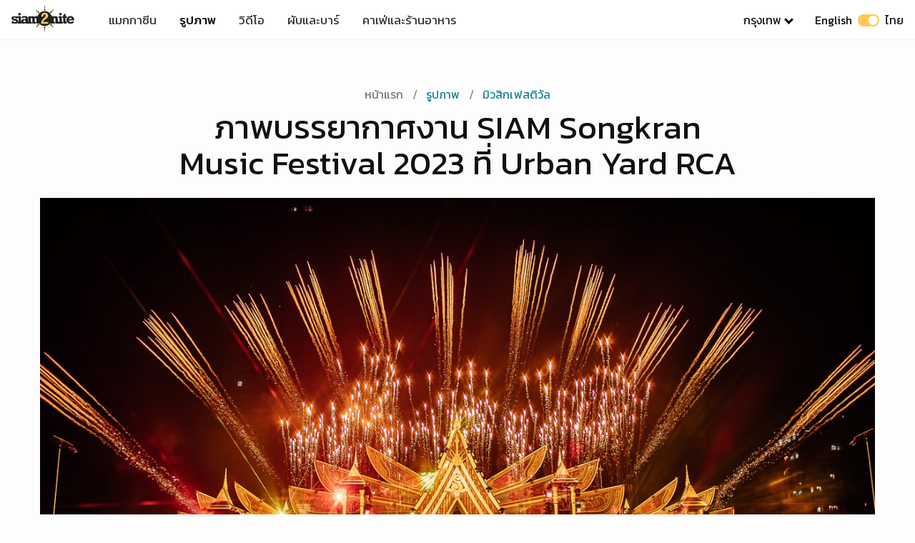

--- FILE ---
content_type: text/html; charset=UTF-8
request_url: https://www.siam2nite.com/th/pictures/siam-songkran-music-festival-2023-at--23571
body_size: 96669
content:
<!DOCTYPE html> <html lang="th"> <head> <meta charset="UTF-8"> <meta name="viewport" content="width=device-width, initial-scale=1.0"> <meta http-equiv="X-UA-Compatible" content="ie=edge"> <title>ภาพบรรยากาศงาน SIAM Songkran Music Festival 2023 ที่ Urban Yard RCA | Siam2nite</title> <meta name="description" content="ภาพบรรยากาศงาน SIAM Songkran Music Festival 2023 ที่ Urban Yard RCA" /> <meta property="og:site_name" content="Siam2nite.com"/> <meta property="og:title" content="ภาพบรรยากาศงาน SIAM Songkran Music Festival 2023 ที่ Urban Yard RCA | Siam2nite" /> <meta property="og:url" content="https://www.siam2nite.com/th/pictures/siam-songkran-music-festival-2023-at--23571" /> <meta property="og:description" content="ภาพบรรยากาศงาน SIAM Songkran Music Festival 2023 ที่ Urban Yard RCA" /> <meta property="fb:app_id" content="165249880162708" /> <meta property="og:image" content="https://siam2nite.media/hOLhh3eUdr8fAtWBCrqzagu3zwY=/pictures/23571/meta_dcff66ee61038ba6e8e0a3800926ffd6.jpg" /> <meta property="og:type" content="article" /> <meta property="article:publisher" content="https://www.facebook.com/siam2nite"/> <meta property="fb:pages" content="110704132279740" /> <meta name="twitter:card" content="summary_large_image"> <meta name="twitter:site" content="@siam2nite"> <meta name="twitter:url" content="https://www.siam2nite.com/th/pictures/siam-songkran-music-festival-2023-at--23571"> <meta name="twitter:title" content="ภาพบรรยากาศงาน SIAM Songkran Music Festival 2023 ที่ Urban Yard RCA | Siam2nite"> <meta name="twitter:description" content="ภาพบรรยากาศงาน SIAM Songkran Music Festival 2023 ที่ Urban Yard RCA"> <meta name="twitter:image:src" content="https://siam2nite.media/hOLhh3eUdr8fAtWBCrqzagu3zwY=/pictures/23571/meta_dcff66ee61038ba6e8e0a3800926ffd6.jpg"> <meta name="google-site-verification" content="L1426h80fnYR0LasR_NE7nQiQMEFgHHYMb23mzooOKQ" /> <meta name="google-site-verification" content="z0U9kv5-RmGrTSjSrIWkn9p8ZHppJQXX34rJRbVsQOo" /> <link rel="icon" type="image/png" sizes="32x32" href="/assets/img/meta/icons/favicon-32x32.png"> <link rel="icon" type="image/png" sizes="16x16" href="/assets/img/meta/icons/favicon-16x16.png"> <link rel="apple-touch-icon" href="/assets/img/meta/icons/apple-touch-icon.png" /> <link rel="apple-touch-icon" sizes="57x57" href="/assets/img/meta/icons/apple-touch-icon-57x57.png" /> <link rel="apple-touch-icon" sizes="72x72" href="/assets/img/meta/icons/apple-touch-icon-72x72.png" /> <link rel="apple-touch-icon" sizes="76x76" href="/assets/img/meta/icons/apple-touch-icon-76x76.png" /> <link rel="apple-touch-icon" sizes="114x114" href="/assets/img/meta/icons/apple-touch-icon-114x114.png" /> <link rel="apple-touch-icon" sizes="120x120" href="/assets/img/meta/icons/apple-touch-icon-120x120.png" /> <link rel="apple-touch-icon" sizes="144x144" href="/assets/img/meta/icons/apple-touch-icon-144x144.png" /> <link rel="apple-touch-icon" sizes="152x152" href="/assets/img/meta/icons/apple-touch-icon-152x152.png" /> <link rel="apple-touch-icon" sizes="180x180" href="/assets/img/meta/icons/apple-touch-icon-180x180.png" /> <link rel="alternate" hreflang="en" href="https://www.siam2nite.com/en/pictures/siam-songkran-music-festival-2023-at--23571" /> <link rel="alternate" hreflang="th" href="https://www.siam2nite.com/th/pictures/siam-songkran-music-festival-2023-at--23571" /> <link rel="preconnect" href="https://siam2nite.media" crossorigin> <link rel="preconnect" href="https://cdn.subscribers.com" crossorigin> <link rel="preconnect" href="https://securepubads.g.doubleclick.net" crossorigin> <link rel="preconnect" href="https://www.google-analytics.com" crossorigin> <link rel="preconnect" href="https://cdn.ampproject.org" crossorigin> <style>/*! minireset.css v0.0.4 | MIT License | github.com/jgthms/minireset.css */blockquote,body,dd,dl,dt,fieldset,figure,h1,h2,h3,h4,h5,h6,hr,html,iframe,legend,li,ol,p,pre,textarea,ul{margin:0;padding:0}h1,h2,h3,h4,h5,h6{font-size:100%;font-weight:400}ol,ul{list-style:none}button,input,select,textarea{margin:0}button{cursor:pointer}body{background:#fdfdfd}button,button:focus{outline:none}html{box-sizing:border-box;-webkit-tap-highlight-color:transparent}*,:after,:before{box-sizing:inherit}body,html{height:100%}embed,img,object,video{height:auto;max-width:100%}audio{max-width:100%}iframe{border:0}button,input,label,select,textarea{margin:0;border:0;padding:0;vertical-align:middle;white-space:normal;background:none;line-height:1}input:focus{outline:0}button,input[type=button],input[type=checkbox],input[type=radio],input[type=reset],input[type=submit],select{-webkit-box-sizing:border-box;-moz-box-sizing:border-box;box-sizing:border-box}input[type=checkbox],input[type=radio]{width:13px;height:13px}input[type=search]{-webkit-appearance:textfield;-webkit-box-sizing:content-box}::-webkit-search-decoration{display:none}button,input[type=button],input[type=reset],input[type=submit]{overflow:visible;width:auto}::-webkit-file-upload-button{padding:0;border:0;background:none}textarea{overflow:auto}select[multiple],textarea{vertical-align:top}.grid{box-sizing:border-box;display:-ms-flexbox;display:flex;-ms-flex:0 1 auto;flex:0 1 auto;-webkit-flex-wrap:wrap;-ms-flex-wrap:wrap;flex-wrap:wrap}.grid.grid-nowrap{-ms-flex-wrap:nowrap;flex-wrap:nowrap}.grid .grid{width:100%}.col{display:-ms-flexbox;display:flex;-ms-flex-preferred-size:100%;-webkit-flex-basis:100%;flex-basis:100%;max-width:100%}.is-flex-column{-ms-flex-direction:column;flex-direction:column}.is-flex-align-start{-ms-flex-align:start;align-items:flex-start}.is-flex-justify-center{-ms-flex-pack:center;justify-content:center}.col-link{margin-bottom:0}.col-link a{text-align:center;font-weight:500;margin:4px auto 0;display:block}.col-link a,.col-link a:visited{color:#138192}.col-link a:after{content:" >"}.grid-1px{background-color:#eee;margin:0 -2px}.grid-1px>.col{padding:2px 2px 0}@media (max-width:539px){.s-1{-ms-flex-preferred-size:100%;flex-basis:100%;max-width:100%}.s-2{-ms-flex-preferred-size:50%;flex-basis:50%;max-width:50%}.s-3{-ms-flex-preferred-size:33.333333%;flex-basis:33.333333%;max-width:33.33333333%}.shs-2{margin:0 -2px}.shs-2>.col{padding:0 2px}.shs-4{margin:0 -4px}.shs-4>.col{padding:0 4px}.svs-4>.col{padding-bottom:4px}.svs-8>.col{padding-bottom:8px}.svs-16>.col{padding-bottom:16px}.svs-24>.col{padding-bottom:24px}.svs-32>.col,.svs-40>.col{padding-bottom:32px}}@media (min-width:540px) and (max-width:1023px){.m-2{-ms-flex-preferred-size:50%;flex-basis:50%;max-width:50%}.m-3{-ms-flex-preferred-size:33.3333333333%;flex-basis:33.3333333333%;max-width:33.3333333333%}.m-4{-ms-flex-preferred-size:25%;flex-basis:25%;max-width:25%}.mhs-4{margin:0 -4px}.mhs-4>.col{padding:0 4px}.mhs-8{margin:0 -8px}.mhs-8>.col{padding:0 8px}.mhs-12{margin:0 -12px}.mhs-12>.col{padding:0 12px}.mhs-16{margin:0 -16px}.mhs-16>.col{padding:0 16px}.mvs-8>.col{padding-bottom:8px}.mvs-16>.col{padding-bottom:16px}.mvs-24>.col{padding-bottom:24px}.mvs-32>.col{padding-bottom:32px}}@media (min-width:1024px) and (max-width:1280px){.l-2{-ms-flex-preferred-size:50%;flex-basis:50%;max-width:50%}.l-3{-ms-flex-preferred-size:33.3333333333%;flex-basis:33.3333333333%;max-width:33.3333333333%}.l-4{-ms-flex-preferred-size:25%;flex-basis:25%;max-width:25%}.l-5{-ms-flex-preferred-size:20%;flex-basis:20%;max-width:20%}.lhs-4{margin:0 -4px}.lhs-4>.col{padding:0 4px}.lhs-8{margin:0 -8px}.lhs-8>.col{padding:0 8px}.lhs-12{margin:0 -12px}.lhs-12>.col{padding:0 12px}.lhs-16{margin:0 -16px}.lhs-16>.col{padding:0 16px}.lhs-24{margin:0 -24px}.lhs-24>.col{padding:0 24px}.lvs-8>.col{padding-bottom:8px}.lvs-16>.col{padding-bottom:16px}.lvs-24>.col{padding-bottom:24px}.lvs-32>.col{padding-bottom:32px}}@media (min-width:1281px){.x-2{-ms-flex-preferred-size:50%;flex-basis:50%;max-width:50%}.x-3{-ms-flex-preferred-size:33.3333333333%;flex-basis:33.3333333333%;max-width:33.3333333333%}.x-4{-ms-flex-preferred-size:25%;flex-basis:25%;max-width:25%}.x-5{-ms-flex-preferred-size:20%;flex-basis:20%;max-width:20%}.xhs-4{margin:0 -4px}.xhs-4>.col{padding:0 4px}.xhs-8{margin:0 -8px}.xhs-8>.col{padding:0 8px}.xhs-12{margin:0 -12px}.xhs-12>.col{padding:0 12px}.xhs-16{margin:0 -16px}.xhs-16>.col{padding:0 16px}.xhs-24{margin:0 -24px}.xhs-24>.col{padding:0 24px}.xvs-8>.col{padding-bottom:8px}.xvs-16>.col{padding-bottom:16px}.xvs-24>.col{padding-bottom:24px}.xvs-32>.col{padding-bottom:32px}.xvs-40>.col{padding-bottom:40px}.xvs-48>.col{padding-bottom:48px}}.is-thai .col-link a{font-family:Kanit;font-weight:400}.is-main main{padding-top:128px}.is-sub main{padding-top:72px}@media (min-width:540px){.is-main main{padding-top:168px}.is-sub main{padding-top:112px}}body{font-family:-apple-system,system-ui,San Francisco,BlinkMacSystemFont,Segoe UI,Roboto,Oxygen-Sans,Ubuntu,Cantarell,Helvetica Neue,sans-serif;-webkit-font-smoothing:antialiased;-moz-osx-font-smoothing:grayscale;font-size:16px}h1,h2,h3,h4,h5,h6{color:#111}p{color:#333;font-weight:400}.is-thai h1,.is-thai h2,.is-thai h3,.is-thai h4,.is-thai h5,.is-thai h6{font-family:Kanit;font-weight:400!important;letter-spacing:0}a,a:active,a:hover,a:visited{text-decoration:none;color:#111}a:hover{color:#060606}.nv{left:0;position:fixed;right:0;top:0;z-index:9999;height:52px;border-bottom:1px solid #f6f6f6;background:#fff}.nv__wrp{-ms-flex-align:stretch;align-items:stretch;-ms-flex-pack:justify;justify-content:space-between;height:52px;margin:0 auto;z-index:500;max-width:1310px;width:100%}.nv__left,.nv__logo,.nv__right,.nv__wrp{display:-ms-flexbox;display:flex}.nv__logo{-ms-flex-align:center;align-items:center;max-width:88px;margin:0 32px 0 16px}.nv__menu{display:none;margin:0;padding:0}.nv__menu a{-ms-flex-align:center;align-items:center;color:#333;display:-ms-flexbox;display:flex;font-size:17px;padding:0 12px}.nv__menu a.is-active{font-weight:500;color:#111}.nv__menu-icon{margin-right:20px}.nv__menu-icon img{height:28px;width:28px}.nv__city{display:none;padding:0 16px;position:relative}.nv__city-arrow-down{-webkit-transform:rotate(45deg);border:solid #000;border-width:0 3px 3px 0;display:inline-block;margin:0 0 2px 6px;padding:3px;transform:rotate(45deg)}.nv__city-content{margin-top:50px;display:none;-ms-flex-item-align:start;align-self:flex-start;-ms-flex-direction:column;flex-direction:column;padding:16px 20px;position:absolute;background:#fff;min-width:160px;box-shadow:0 8px 16px 0 rgba(0,0,0,.2);z-index:1}.nv__city-content a{display:block;-ms-flex-align:center;align-items:center;color:#333;display:-ms-flexbox;display:flex;padding:8px 0;font-size:16px}.nv__lang{color:#111;display:none;padding:0 16px}.nv__city:hover .nv__city-content{display:-ms-flexbox;display:flex}@media (min-width:540px){.nv,.nv__wrp{height:56px}}@media (min-width:640px){.nv__menu{-ms-flex-direction:row;flex-direction:row;-ms-flex-item-align:center;align-self:center;display:-ms-flexbox;display:flex}}@media (min-width:960px){.nv__menu a{padding:0 16px}.nv__menu-icon{display:none}.nv__city,.nv__lang{display:-ms-flexbox;display:flex;-ms-flex-align:center;align-items:center}}.is-thai .nv__menu .is-active{font-weight:500;color:#111}.is-thai .nv__city a,.is-thai .nv__lang,.is-thai .nv__menu a{font-family:Kanit;font-weight:400}.language-switcher{display:inline-block;height:17px;margin:0 8px;position:relative;vertical-align:sub;width:30px}.language-switch-button{-webkit-transition:.4s;background-color:#ffc952;border-radius:17px;bottom:0;cursor:pointer;left:0;position:absolute;right:0;top:0;vertical-align:sub}.language-switch-button:before{background-color:#fff;border-radius:50%;bottom:2px;content:"";height:13px;position:absolute;width:13px}.language-switch-button-english:before{left:2px}.language-switch-button-thai:before{right:2px}.mobile-menu{display:none}.sub-nav{z-index:4000;margin-top:52px;height:50px;margin-bottom:32px;background:#fff;overflow:hidden;box-shadow:0 4px 12px rgba(0,0,0,.04),0 0 1px rgba(1,0,0,.06);left:0;right:0;position:fixed}.sub-nav__wrapper{max-width:1280px;margin-left:auto;margin-right:auto;padding-left:8px;-ms-flex-pack:center;justify-content:center}.sub-nav__menu,.sub-nav__wrapper{display:-ms-flexbox;display:flex;background:#fff}.sub-nav__menu{overflow-x:scroll;-webkit-overflow-scrolling:touch;overflow-y:hidden;-ms-flex-align:center;align-items:center}.sub-nav ul{height:50px;-ms-flex:0 0 auto;flex:0 0 auto}.sub-nav ul,.sub-nav ul li{display:-ms-flexbox;display:flex}.sub-nav ul li{margin:0 4px;-ms-flex-align:center;align-items:center}.sub-nav ul li.is-active .sub-nav__menu-item{color:#fff;border:1px solid #ff8a00;background:linear-gradient(90deg,#ff8a00,#e65f58);font-weight:600}.sub-nav ul li.is-active .has-arrow-down span{border-color:#fff}.sub-nav ul li.is-active:hover .sub-nav__menu-item{color:#fff}.sub-nav ul li:hover .sub-nav__menu-item{color:#333}.sub-nav ul .sub-nav__menu-item{font-size:14px;letter-spacing:.25px;line-height:20px;color:#333;border:1px solid #d1d1d1;padding:8px 16px;border-radius:8px;line-height:1;min-width:88px;text-align:center;display:block}.sub-nav ul .sub-nav__menu-item:hover{color:#333;border:1px solid #333;-webkit-transition:color .3s ease-in-out;-webkit-transition:border-color .3s ease-in-out}.sub-nav ul .has-arrow-down span{border:solid #d1d1d1;border-width:0 2px 2px 0;display:inline-block;margin:0 0 2px 3px;padding:3px;transform:rotate(45deg)}.sub-nav ul .sub-nav__menu-item.has-arrow-down{padding:8px 12px 8px 16px}.sub-nav.is-hidden{transform:translateY(-100%)}.sube-nav.is-visible{transform:translateY(0)}@media (min-width:321px){.sub-nav__wrapper{padding-left:12px}}@media (min-width:400px){.sub-nav__wrapper{padding-left:16px}}@media (min-width:540px){.sub-nav{margin-top:56px}.sub-nav ul li{margin:0 8px}}.is-thai .sub-nav__menu-item{font-family:Kanit;font-weight:400}.is-thai ul li.is-active .sub-nav__menu-item{font-family:Kanit;font-weight:500}.breadcrumb{padding:8px 0;list-style:none;text-align:center}.breadcrumb li{display:inline;font-size:16px;letter-spacing:.15px;line-height:24px}.breadcrumb li:first-child a{color:#757575}.breadcrumb li+li:before{padding:8px;color:#757575;content:"/\00a0"}.breadcrumb li a{color:#138192;text-decoration:none}.breadcrumb li a:hover{color:#138192;text-decoration:underline}.is-thai .breadcrumb li a{font-family:Kanit;font-weight:400}.details li{display:-ms-flexbox;display:flex;margin-bottom:32px}.details__icon{-ms-flex:0 0 32px;flex:0 0 32px;margin-top:2px}.details__content{width:100%}.details__title{letter-spacing:.15px;font-weight:500}.details__body,.details__title{font-size:16px;line-height:24px}.details__body{letter-spacing:.5px;color:#333}.details__body .is-ink{color:#333}.details .button{margin-top:16px}.is-thai .details__title{font-family:Kanit;font-weight:400}.media{position:relative;height:0;overflow:hidden;max-width:100%}.media embed,.media iframe,.media object{position:absolute;top:0;left:0;width:100%;height:100%}.media--video{padding-bottom:56.25%}.button-group{display:-ms-flexbox;display:flex;-ms-flex-wrap:wrap;flex-wrap:wrap;-ms-flex-align:start;align-items:flex-start}.button-group__2col{width:100%}.button-group .button-group__2col{margin-bottom:0}@media (min-width:540px){.button-group{-ms-flex-wrap:nowrap;flex-wrap:nowrap}.button-group__2col{width:50%}.button-group__2col:nth-child(odd){padding-right:6px}.button-group__2col:nth-child(2n){padding-left:6px}}.button{padding:14px 30px;text-transform:uppercase;background:none;border:none;text-decoration:none;cursor:pointer;-webkit-user-select:none;-moz-user-select:none;-ms-user-select:none;user-select:none;-webkit-appearance:none;-moz-appearance:none;appearance:none;display:inline-block;text-align:center;font-weight:500;font-size:13px;letter-spacing:1.25px;border-radius:8px;transition:.2s;line-height:18px}.button--expanded{width:100%;display:block}.button--primary{border:1px solid #333;color:#333;border-radius:8px}.button--primary:hover,.button--primary:visited{color:#333}.button--action{border:2px solid #06d6a0;background:#06d6a0;color:#fff;text-transform:uppercase;font-weight:600}.button--action:hover{border:2px solid #16c38d;background:#16c38d}.button--action:hover,.button--action:visited,.button--facebook:hover,.button--facebook:visited,.button--twitter:hover,.button--twitter:visited{color:#fff}.button--facebook{border:2px solid #3b5998;background:#3b5998;color:#fff}.button--facebook:hover{border:2px solid #344e86;background:#344e86}.button--twitter{border:2px solid #1da1f2;background:#1da1f2;color:#fff}.button--twitter:hover{border:2px solid #0d95e8;background:#0d95e8}.button--affiliate{border:2px solid #e53e3e;background:#e53e3e;color:#fff;margin-bottom:32px}.button--affiliate:hover{border:2px solid #e22828;background:#e22828}.is-thai .button,.is-thai button{font-family:Kanit;font-weight:400;letter-spacing:.5px;font-size:14px}.img img{height:auto}.img,.img img,img[data-srcset]{display:block;width:100%}.img{height:0;position:relative}.r-1-1{padding-bottom:100%}.r-3-2{padding-bottom:66.666666%}.r-2-3{padding-bottom:150%}.r-6-2{padding-bottom:33.333333333333336%}.r-16-9{padding-bottom:56.25%}.r-1280-854{padding-bottom:66.71%}.r-1280-670{padding-bottom:52.34375%}.r-851x315{padding-bottom:37.01527614571093%}.r-4-3{padding-bottom:75%}.r-3-4{padding-bottom:133.3333%}.r-243-347{padding-bottom:142.79835390946502%}.r-425-160{padding-bottom:37.64705882352941%}.bg-1{background:#fafafa}.bg-2{background:#f6f6f6}.bg-3{background:#f1f1f1}.bg-4{background:#ededed}.bg-5{background:#e9e9e9}.page-title{margin:0 0 24px}.page-title h1{font-size:34px;letter-spacing:.25px;line-height:40px;font-weight:700}.page-title p{font-size:14px;letter-spacing:.25px;line-height:20px;color:#111}.page-title p span{font-weight:500}.page-title__intro{width:90%;margin-top:24px;margin-bottom:64px}@media (min-width:540px){.page-title{margin:0 0 32px}.page-title h1{font-size:46px;letter-spacing:-.5px;line-height:50px;font-weight:700;margin-bottom:4px}.page-title p{font-size:18px;letter-spacing:.25px;line-height:24px}.page-title__intro{width:70%;margin-top:24px;margin-bottom:64px}}.section{margin-left:12px;margin-right:12px;max-width:1180px}@media (min-width:321px){.section{margin-left:16px;margin-right:16px}}@media (min-width:400px){.section{margin-left:20px;margin-right:20px}}@media (min-width:540px){.section{margin-left:24px;margin-right:24px}}@media (min-width:1024px){.section{margin-left:56px;margin-right:56px}}@media (min-width:1281px){.section{margin-left:auto;margin-right:auto}}@media (min-width:1500px){.section{margin-left:auto;margin-right:auto;max-width:1296px}}.album__title{font-size:34px;letter-spacing:.25px;line-height:40px;font-weight:700;margin-bottom:24px;margin-left:auto;margin-right:auto;max-width:800px;text-align:center}.album__cover{margin-bottom:12px;margin-left:-12px;margin-right:-12px}.album__credit{text-align:center;font-size:14px;letter-spacing:.25px;line-height:20px;color:#333;margin-bottom:20px}.album__credit .is-link{font-weight:700}.album__description{font-size:16px;letter-spacing:.5px;line-height:24px;margin-bottom:32px}.album__share-buttons{margin-bottom:48px}.album__alcohol-message{font-size:16px;letter-spacing:.5px;line-height:24px;color:#333;margin:32px 0;text-align:center}.album__ads-top{margin-bottom:28px}.album__ads-bottom{margin-bottom:32px}@media (min-width:321px){.album__cover{margin-left:-16px;margin-right:-16px}}@media (min-width:400px){.album__cover{margin-left:-20px;margin-right:-20px}}@media (min-width:540px){.album__cover{margin-left:-24px;margin-right:-24px}.album .details{margin-bottom:48px}.album__credit{margin-bottom:32px}.album__alcohol-message{margin:64px 0}.album__share-buttons{margin-bottom:72px}.album__ads-bottom,.album__ads-top{margin-bottom:64px}}@media (min-width:960px){.album__title{font-size:46px;letter-spacing:-.5px;line-height:50px}.album__content{max-width:800px;margin-left:auto;margin-right:auto;margin-bottom:32px;-ms-flex-pack:justify;justify-content:space-between}.album__description{font-size:18px;letter-spacing:.25px;line-height:28px}}@media (min-width:1024px){.album__cover{margin-left:0;margin-right:0}}.is-thai .article__credit{font-family:Kanit;font-weight:400}.is-thai .article__credit a{font-family:Kanit;font-weight:500}.album-gallery{position:relative;width:100%}.album-gallery-item,.grid-sizer{padding:2px;min-height:99px;width:50%;float:left}.album-gallery-thumbnail{height:0;width:100%}@media screen and (min-width:480px){.album-gallery-item,.grid-sizer{width:33.33333333333%}}</style> <script>var yall=function(){"use strict";function e(){return(e=Object.assign||function(e){for(var t=1;t<arguments.length;t++){var r=arguments[t];for(var n in r)Object.prototype.hasOwnProperty.call(r,n)&&(e[n]=r[n])}return e}).apply(this,arguments)}return function(t){var r={intersectionObserverSupport:"IntersectionObserver"in window&&"IntersectionObserverEntry"in window&&"intersectionRatio"in window.IntersectionObserverEntry.prototype,mutationObserverSupport:"MutationObserver"in window,idleCallbackSupport:"requestIdleCallback"in window,eventsToBind:[[document,"scroll"],[document,"touchmove"],[window,"resize"],[window,"orientationchange"]]},n=e({lazyClass:"lazy",lazyBackgroundClass:"lazy-bg",lazyBackgroundLoaded:"lazy-bg-loaded",throttleTime:200,idlyLoad:!1,idleLoadTimeout:100,threshold:200,observeChanges:!1,observeRootSelector:"body",mutationObserverOptions:{childList:!0,subtree:!0}},t),o="img."+n.lazyClass+",video."+n.lazyClass+",iframe."+n.lazyClass+",."+n.lazyBackgroundClass,a={timeout:n.idleLoadTimeout},i=function(e){return[].slice.call(e)},s=function(e){if("IMG"===e.tagName){var t=e.parentNode;"PICTURE"===t.tagName&&i(t.querySelectorAll("source")).forEach(function(e){return l(e)}),l(e)}"VIDEO"===e.tagName&&(i(e.querySelectorAll("source")).forEach(function(e){return l(e)}),l(e),!0===e.autoplay&&e.load()),"IFRAME"===e.tagName&&l(e),e.classList.contains(n.lazyBackgroundClass)&&(e.classList.remove(n.lazyBackgroundClass),e.classList.add(n.lazyBackgroundLoaded))},l=function(e){null!==e.getAttribute("data-srcset")&&e.setAttribute("srcset",e.getAttribute("data-srcset")),null!==e.getAttribute("data-src")&&e.setAttribute("src",e.getAttribute("data-src")),null!==e.getAttribute("data-poster")&&e.setAttribute("poster",e.getAttribute("data-poster"))},u=function e(){var t=!1;!1===t&&c.length>0&&(t=!0,setTimeout(function(){c.forEach(function(e){e.getBoundingClientRect().top<=window.innerHeight+n.threshold&&e.getBoundingClientRect().bottom>=-n.threshold&&"none"!==getComputedStyle(e).display&&(!0===n.idlyLoad&&!0===r.idleCallbackSupport?requestIdleCallback(function(){s(e)},a):s(e),e.classList.remove(n.lazyClass),c=c.filter(function(t){return t!==e}))}),t=!1,0===c.length&&!1===n.observeChanges&&r.eventsToBind.forEach(function(t){return t[0].removeEventListener(t[1],e)})},n.throttleTime))},c=i(document.querySelectorAll(o));if(!0===r.intersectionObserverSupport){var d=new IntersectionObserver(function(e,t){e.forEach(function(e){if(!0===e.isIntersecting||e.intersectionRatio>0){var o=e.target;!0===n.idlyLoad&&!0===r.idleCallbackSupport?requestIdleCallback(function(){return s(o)},a):s(o),o.classList.remove(n.lazyClass),t.unobserve(o),c=c.filter(function(e){return e!==o})}})},{rootMargin:n.threshold+"px 0%"});c.forEach(function(e){return d.observe(e)})}else r.eventsToBind.forEach(function(e){return e[0].addEventListener(e[1],u)}),u();!0===r.mutationObserverSupport&&!0===n.observeChanges&&new MutationObserver(function(e){return e.forEach(function(){i(document.querySelectorAll(o)).forEach(function(e){-1===c.indexOf(e)&&(c.push(e),!0===r.intersectionObserverSupport?d.observe(e):u())})})}).observe(document.querySelector(n.observeRootSelector),n.mutationObserverOptions)}}();document.addEventListener("DOMContentLoaded",function(){yall({threshold:400})});</script> <link href="/assets/css/sub-pictures-4926650d86.css" rel="stylesheet" media="print" onload="this.media='all'"> <!-- Code snippet to speed up Google Fonts rendering: googlefonts.3perf.com --> <link rel="dns-prefetch" href="https://fonts.gstatic.com"> <link rel="preconnect" href="https://fonts.gstatic.com" crossorigin="anonymous"> <link rel="preload" href="https://fonts.googleapis.com/css?family=Kanit:400,500&display=swap&subset=thai" as="fetch" crossorigin="anonymous"> <script>
				!function(e,n,t){"use strict";var o="https://fonts.googleapis.com/css?family=Kanit:400,500&display=swap&subset=thai",r="__3perf_googleFonts_41497";function c(e){(n.head||n.body).appendChild(e)}function a(){var e=n.createElement("link");e.href=o,e.rel="stylesheet",c(e)}function f(e){if(!n.getElementById(r)){var t=n.createElement("style");t.id=r,c(t)}n.getElementById(r).innerHTML=e}e.FontFace&&e.FontFace.prototype.hasOwnProperty("display")?(t[r]&&f(t[r]),fetch(o).then(function(e){return e.text()}).then(function(e){return e.replace(/@font-face {/g,"@font-face{font-display:swap;")}).then(function(e){return t[r]=e}).then(f).catch(a)):a()}(window,document,localStorage);
			</script> <!-- Google Tag Manager --> <script>(function(w,d,s,l,i){w[l]=w[l]||[];w[l].push({'gtm.start':
new Date().getTime(),event:'gtm.js'});var f=d.getElementsByTagName(s)[0],
j=d.createElement(s),dl=l!='dataLayer'?'&l='+l:'';j.async=true;j.src=
'https://www.googletagmanager.com/gtm.js?id='+i+dl;f.parentNode.insertBefore(j,f);
})(window,document,'script','dataLayer','GTM-NGBWGN8');</script> <!-- End Google Tag Manager --> </head> <body id="body" data-active-city="bangkok" data-active-language="th" class="is-sub is-thai"> <header> <nav class="nv"> <div class="nv__wrp"> <div class="nv__left"> <div class="nv__logo"> <a href="https://www.siam2nite.com/th/"> <img src="/assets/img/siam2nite-logo.svg" width="88" height="36" alt="Siam2nite Logo"> </a> </div> <div class="nv__menu"> <a class="" href="https://www.siam2nite.com/th/magazine"> แมกกาซีน </a> <a class="is-active" href="https://www.siam2nite.com/th/pictures"> รูปภาพ </a> <a class="" href="https://www.siam2nite.com/th/videos"> วิดีโอ </a> <a class="" href="https://www.siam2nite.com/th/locations"> ผับและบาร์ </a> <a class="" href="https://www.siam2nite.com/th/cafes-and-restaurants"> คาเฟ่และร้านอาหาร </a> </div> </div> <div class="nv__right"> <button class="nv__menu-icon" id="js-navbar-toggle" type="button" aria-label="Open Menu"> <img src="/assets/icons/icons8-menu-20.svg" alt="Open Menu"> </button> <div class="nv__city"> <a class=""> กรุงเทพ</a> <span class="nv__city-arrow-down"></span> <div class="nv__city-content"> <a href="https://www.siam2nite.com/th/pattaya/">พัทยา</a> <a href="https://www.siam2nite.com/th/phuket/">ภูเก็ต</a> <a href="https://www.siam2nite.com/th/kohsamui/">เกาะสมุย</a> <a href="https://www.siam2nite.com/th/chiangmai/">เชียงใหม่</a> <a href="https://www.siam2nite.com/th/kohphangan/">เกาะพงัน</a> </div> </div> <a class="nv__lang" href="/en/pictures/siam-songkran-music-festival-2023-at--23571"> <span>English</span> <span class="language-switcher"> <span class="language-switch-button language-switch-button-thai"></span> </span> <span>ไทย</span> </a> </div> </div> </nav> <nav class="mobile-menu" id="js-mobile-menu"> <div class="mobile-menu__container"> <div class="mobile-menu__header"> <div class="mobile-menu__header-logo"> <img src="/assets/img/siam2nite-logo-white.svg" width="88" height="36" alt="Siam2nite Logo"> </div> <div class="mobile-menu__language"> <a class="navbar-language" href="/en/pictures/siam-songkran-music-festival-2023-at--23571"> <span>English</span> <span class="language-switcher"> <span class="language-switch-button language-switch-button-thai"></span> </span> <span>ไทย</span> </a> </div> <button class="mobile-menu__header-hamburger" id="js-mobile-menu-close" type="button"> <img src="/assets/icons/icons8-delete-white.svg" width="32" height="32" alt="Close Menu"> </button> </div> <div class="mobile-menu__body"> <div class="mobile-menu__main"> <a class="mobile-menu__main-link " href="https://www.siam2nite.com/th/magazine"> แมกกาซีน </a> <a class="mobile-menu__main-link is-active" href="https://www.siam2nite.com/th/pictures"> รูปภาพ </a> <a class="mobile-menu__main-link " href="https://www.siam2nite.com/th/videos"> วิดีโอ </a> <a class="mobile-menu__main-link " href="https://www.siam2nite.com/th/locations"> ผับและบาร์ </a> <a class="mobile-menu__main-link " href="https://www.siam2nite.com/th/cafes-and-restaurants"> คาเฟ่และร้านอาหาร </a> </div> <div class="mobile-menu__discover"> <div class="mobile-menu__discover-title">Siam2nite</div> <ul class="mobile-menu__discover"> <li><a class="mobile-menu__discover-link" href="https://www.siam2nite.com/th/">กรุงเทพ</a></li> <li><a class="mobile-menu__discover-link" href="https://www.siam2nite.com/th/pattaya/">พัทยา</a></li> <li><a class="mobile-menu__discover-link" href="https://www.siam2nite.com/th/phuket/">ภูเก็ต</a></li> <li><a class="mobile-menu__discover-link" href="https://www.siam2nite.com/th/kohsamui/">เกาะสมุย</a></li> <li><a class="mobile-menu__discover-link" href="https://www.siam2nite.com/th/chiangmai/">เชียงใหม่</a></li> <li><a class="mobile-menu__discover-link" href="https://www.siam2nite.com/th/kohphangan/">เกาะพงัน</a></li> </ul> </div> </div> </div> </nav> </header> <main class=" section album"> <ul class="breadcrumb"> <li><a href="https://www.siam2nite.com/th/">หน้าแรก</a></li> <li><a href="https://www.siam2nite.com/th/pictures">รูปภาพ</a></li> <li><a href="https://www.siam2nite.com/th/pictures/festivals">มิวสิกเฟสติวัล</a></li> </ul> <h1 class="album__title">ภาพบรรยากาศงาน SIAM Songkran Music Festival 2023 ที่ Urban Yard RCA</h1> <div class="album__cover"> <picture class="img r-3-2"> <source data-srcset="https://siam2nite.media/sFrDE3izkE1MLfVYo_ju8mOztlQ=/1280x853/smart/pictures/23571/meta_dcff66ee61038ba6e8e0a3800926ffd6.jpg" media="(min-width: 768px)"> <source data-srcset="https://siam2nite.media/ty97j0xfqii7Cy9liY67QMEqdDQ=/748x0/smart/filters:quality(60)/pictures/23571/meta_dcff66ee61038ba6e8e0a3800926ffd6.jpg" media="(min-width: 412px) and (-webkit-min-device-pixel-ratio: 2), (min-width: 412px) and (min-resolution: 192dpi)"> <source data-srcset="https://siam2nite.media/TpYJ79cxkNOBLHpMDh56MFkw_II=/374x0/smart/pictures/23571/meta_dcff66ee61038ba6e8e0a3800926ffd6.jpg" media="(min-width: 412px)"> <source data-srcset="https://siam2nite.media/cdoSTatnARrE-FYI2ORo2w5cZ1M=/686x0/smart/filters:quality(60)/pictures/23571/meta_dcff66ee61038ba6e8e0a3800926ffd6.jpg" media="(min-width: 360px) and (-webkit-min-device-pixel-ratio: 2), (min-width: 360px) and (min-resolution: 192dpi)"> <source data-srcset="https://siam2nite.media/Fr82e0OgM38Fj5y8qpqxO-WRoUw=/343x0/smart/pictures/23571/meta_dcff66ee61038ba6e8e0a3800926ffd6.jpg" media="(min-width: 360px)"> <source data-srcset="https://siam2nite.media/TqoShivzTedxhPH_cfiNdowM-PQ=/592x0/smart/filters:quality(60)/pictures/23571/meta_dcff66ee61038ba6e8e0a3800926ffd6.jpg" media="(min-width: 0px) and (-webkit-min-device-pixel-ratio: 2), (min-width: 0px) and (min-resolution: 192dpi)"> <source data-srcset="https://siam2nite.media/SBA7RtghgWxJiRMl9axnAHSG1rU=/296x0/smart/pictures/23571/meta_dcff66ee61038ba6e8e0a3800926ffd6.jpg" media="(min-width: 0px)"> <img class="lazy" alt="ภาพบรรยากาศงาน SIAM Songkran Music Festival 2023 ที่ Urban Yard RCA" data-scr="https://siam2nite.media/SBA7RtghgWxJiRMl9axnAHSG1rU=/296x0/smart/pictures/23571/meta_dcff66ee61038ba6e8e0a3800926ffd6.jpg" src="[data-uri]"> </picture> </div> <div class="album__credit"> ภาพถ่ายโดย <a class="is-link" href="https://www.siam2nite.com/th/photographer/jack-10">Thiti Nutsongtat</a> </div> <div class="album__content"> <p class="album__description">ภาพบรรยากาศงาน SIAM Songkran Music Festival 2023 ที่ Urban Yard RCA</p> <ul class="details"> <li> <div class="details__icon"> <i class="icon-calendar"><svg><use xlink:href="/assets/img/v6.icon-sprite.svg#icon-calendar"></use></svg></i> </div> <div class="details__content"> <div class="details__title"> วันที่ </div> <div class="details__body"> 13 เมษายน 2023 </div> </div> </li> </ul> <div class="album__share-buttons"> <div class="grid shs-4 svs-8 mhs-8 mvs-16 lhs-8 lvs-8 xhs-8 xvs-8"> <div class="col m-2 l-2 x-2"> <a class="button button--large button--expanded button--facebook" href="https://facebook.com/sharer/sharer.php?u=https://www.siam2nite.com/th/pictures/siam-songkran-music-festival-2023-at--23571" target="_blank" rel="noopener" aria-label="Share on Facebook">Share on Facebook</a> </div> <div class="col m-2 l-2 x-2"> <a class="button button--large button--expanded button--twitter" href="https://twitter.com/intent/tweet/?url=https://www.siam2nite.com/th/pictures/siam-songkran-music-festival-2023-at--23571" target="_blank" rel="noopener" aria-label="Share on Twitter">Share on Twitter</a> </div> </div> </div> </div> <div> <div class="album-gallery" data-masonry='{"itemSelector": ".album-gallery-item" }'> <a class="album-gallery-item" data-image-id="1833374" data-is-ad="false" href="https://d136usn7jnoe61.cloudfront.net/pictures/23571/s2n_0001_p1gua3poqmlgsuamrjanb01vaq5.jpg" data-size="1280x853" data-med="https://d136usn7jnoe61.cloudfront.net/pictures/23571/s2n_0001_p1gua3poqmlgsuamrjanb01vaq5.jpg" data-med-size="1280x853"> <picture class="album-gallery-thumbnail img" style="background-color: #eee; padding-bottom: 66.640625%"> <source data-srcset="https://siam2nite.media/YRucWsHTy_ZXYeHro6X2svHxBTg=/856x570/smart/filters:quality(60)/pictures/23571/s2n_0001_p1gua3poqmlgsuamrjanb01vaq5.jpg" media="(min-width:768px) and (-webkit-min-device-pixel-ratio: 2), (min-width: 768px) and (min-resolution: 192dpi)"> <source data-srcset="https://siam2nite.media/DFX4ijnvgvHUiztpqIyYKEwYhv0=/428x285/smart/pictures/23571/s2n_0001_p1gua3poqmlgsuamrjanb01vaq5.jpg" media="(min-width: 768px)"> <source data-srcset="https://siam2nite.media/NTv2JxA19bpRVTkjDQVVUnXUN3w=/366x244/smart/filters:quality(60)/pictures/23571/s2n_0001_p1gua3poqmlgsuamrjanb01vaq5.jpg" media="(min-width: 412px) and (-webkit-min-device-pixel-ratio: 2), (min-width: 412px) and (min-resolution: 192dpi)"> <source data-srcset="https://siam2nite.media/0OIb_JwiRwtf6LQkkdTXeMZAnSg=/183x122/smart/pictures/23571/s2n_0001_p1gua3poqmlgsuamrjanb01vaq5.jpg" media="(min-width: 412px)"> <source data-srcset="https://siam2nite.media/tSY11PSw-oxbGF_p6pHxJoc6vE8=/336x224/smart/filters:quality(60)/pictures/23571/s2n_0001_p1gua3poqmlgsuamrjanb01vaq5.jpg" media="(min-width: 360px) and (-webkit-min-device-pixel-ratio: 2), (min-width: 360px) and (min-resolution: 192dpi)"> <source data-srcset="https://siam2nite.media/tNNYFh8_ElRInsgaLZMTQ7bl2Vs=/168x112/smart/pictures/23571/s2n_0001_p1gua3poqmlgsuamrjanb01vaq5.jpg" media="(min-width: 360px)"> <source data-srcset="https://siam2nite.media/D9fa0Kn7y_n3yOr9UTztOtnvgMc=/288x192/smart/filters:quality(60)/pictures/23571/s2n_0001_p1gua3poqmlgsuamrjanb01vaq5.jpg" media="(min-width: 0px) and (-webkit-min-device-pixel-ratio: 2), (min-width: 0px) and (min-resolution: 192dpi)"> <source data-srcset="https://siam2nite.media/08ec15zlD5Rrg38OBeogNfyKK1k=/144x96/smart/pictures/23571/s2n_0001_p1gua3poqmlgsuamrjanb01vaq5.jpg" media="(min-width: 0px)"> <img class="lazy" alt="" data-scr="https://siam2nite.media/08ec15zlD5Rrg38OBeogNfyKK1k=/144x96/smart/pictures/23571/s2n_0001_p1gua3poqmlgsuamrjanb01vaq5.jpg"> </picture> </a> <a class="album-gallery-item" data-image-id="1833375" data-is-ad="false" href="https://d136usn7jnoe61.cloudfront.net/pictures/23571/s2n_0002_p1gua3poqn2sb10eobve1k6412jf6.jpg" data-size="1280x853" data-med="https://d136usn7jnoe61.cloudfront.net/pictures/23571/s2n_0002_p1gua3poqn2sb10eobve1k6412jf6.jpg" data-med-size="1280x853"> <picture class="album-gallery-thumbnail img" style="background-color: #eee; padding-bottom: 66.640625%"> <source data-srcset="https://siam2nite.media/OOUL1Hl75cIk2_Izl4fMKN0k_lE=/856x570/smart/filters:quality(60)/pictures/23571/s2n_0002_p1gua3poqn2sb10eobve1k6412jf6.jpg" media="(min-width:768px) and (-webkit-min-device-pixel-ratio: 2), (min-width: 768px) and (min-resolution: 192dpi)"> <source data-srcset="https://siam2nite.media/IlShUiJx4CQ1jJZ_cFZRtNysizo=/428x285/smart/pictures/23571/s2n_0002_p1gua3poqn2sb10eobve1k6412jf6.jpg" media="(min-width: 768px)"> <source data-srcset="https://siam2nite.media/7GcOWTxPMtJ_CiKQpE5pL2zlcVI=/366x244/smart/filters:quality(60)/pictures/23571/s2n_0002_p1gua3poqn2sb10eobve1k6412jf6.jpg" media="(min-width: 412px) and (-webkit-min-device-pixel-ratio: 2), (min-width: 412px) and (min-resolution: 192dpi)"> <source data-srcset="https://siam2nite.media/NWSQSKYzjIcl7sb4zHhytOIUxCQ=/183x122/smart/pictures/23571/s2n_0002_p1gua3poqn2sb10eobve1k6412jf6.jpg" media="(min-width: 412px)"> <source data-srcset="https://siam2nite.media/rvcpQmzwrkPU0dbZiW4fK9HYNzg=/336x224/smart/filters:quality(60)/pictures/23571/s2n_0002_p1gua3poqn2sb10eobve1k6412jf6.jpg" media="(min-width: 360px) and (-webkit-min-device-pixel-ratio: 2), (min-width: 360px) and (min-resolution: 192dpi)"> <source data-srcset="https://siam2nite.media/-S-qC2oqKhirYjmMO_jChXRdXrg=/168x112/smart/pictures/23571/s2n_0002_p1gua3poqn2sb10eobve1k6412jf6.jpg" media="(min-width: 360px)"> <source data-srcset="https://siam2nite.media/Xmt5lEhX-f9kvEcjve5q_FUnsl0=/288x192/smart/filters:quality(60)/pictures/23571/s2n_0002_p1gua3poqn2sb10eobve1k6412jf6.jpg" media="(min-width: 0px) and (-webkit-min-device-pixel-ratio: 2), (min-width: 0px) and (min-resolution: 192dpi)"> <source data-srcset="https://siam2nite.media/qfKP2YTLUy-PN1ycs7h0Rc_krSs=/144x96/smart/pictures/23571/s2n_0002_p1gua3poqn2sb10eobve1k6412jf6.jpg" media="(min-width: 0px)"> <img class="lazy" alt="" data-scr="https://siam2nite.media/qfKP2YTLUy-PN1ycs7h0Rc_krSs=/144x96/smart/pictures/23571/s2n_0002_p1gua3poqn2sb10eobve1k6412jf6.jpg"> </picture> </a> <a class="album-gallery-item" data-image-id="1833376" data-is-ad="false" href="https://d136usn7jnoe61.cloudfront.net/pictures/23571/s2n_0003_p1gua3poqn1ddfrk91k97e2m15pm7.jpg" data-size="1280x853" data-med="https://d136usn7jnoe61.cloudfront.net/pictures/23571/s2n_0003_p1gua3poqn1ddfrk91k97e2m15pm7.jpg" data-med-size="1280x853"> <picture class="album-gallery-thumbnail img" style="background-color: #eee; padding-bottom: 66.640625%"> <source data-srcset="https://siam2nite.media/TtEWMF-Jz7vC8aW_XbxEQbYfADM=/856x570/smart/filters:quality(60)/pictures/23571/s2n_0003_p1gua3poqn1ddfrk91k97e2m15pm7.jpg" media="(min-width:768px) and (-webkit-min-device-pixel-ratio: 2), (min-width: 768px) and (min-resolution: 192dpi)"> <source data-srcset="https://siam2nite.media/N4HKL61O1tjhHpkouYHRjyPVY8g=/428x285/smart/pictures/23571/s2n_0003_p1gua3poqn1ddfrk91k97e2m15pm7.jpg" media="(min-width: 768px)"> <source data-srcset="https://siam2nite.media/Wt2Oaiw_mbOpCmwN3P5r7h5t-74=/366x244/smart/filters:quality(60)/pictures/23571/s2n_0003_p1gua3poqn1ddfrk91k97e2m15pm7.jpg" media="(min-width: 412px) and (-webkit-min-device-pixel-ratio: 2), (min-width: 412px) and (min-resolution: 192dpi)"> <source data-srcset="https://siam2nite.media/qArWgU4nrDcOrWG1fG7DUXDplF4=/183x122/smart/pictures/23571/s2n_0003_p1gua3poqn1ddfrk91k97e2m15pm7.jpg" media="(min-width: 412px)"> <source data-srcset="https://siam2nite.media/9y5ltsy36D4GZKj-Dwbvx9zanxM=/336x224/smart/filters:quality(60)/pictures/23571/s2n_0003_p1gua3poqn1ddfrk91k97e2m15pm7.jpg" media="(min-width: 360px) and (-webkit-min-device-pixel-ratio: 2), (min-width: 360px) and (min-resolution: 192dpi)"> <source data-srcset="https://siam2nite.media/e3x2sr3lRJGNIvYXuw1zXDCxhtg=/168x112/smart/pictures/23571/s2n_0003_p1gua3poqn1ddfrk91k97e2m15pm7.jpg" media="(min-width: 360px)"> <source data-srcset="https://siam2nite.media/4gZ7ZVDlPnxKm-emaAf6Ib0VJAs=/288x192/smart/filters:quality(60)/pictures/23571/s2n_0003_p1gua3poqn1ddfrk91k97e2m15pm7.jpg" media="(min-width: 0px) and (-webkit-min-device-pixel-ratio: 2), (min-width: 0px) and (min-resolution: 192dpi)"> <source data-srcset="https://siam2nite.media/mBaHFFlb7AF2ugs8O89LAzJAeak=/144x96/smart/pictures/23571/s2n_0003_p1gua3poqn1ddfrk91k97e2m15pm7.jpg" media="(min-width: 0px)"> <img class="lazy" alt="" data-scr="https://siam2nite.media/mBaHFFlb7AF2ugs8O89LAzJAeak=/144x96/smart/pictures/23571/s2n_0003_p1gua3poqn1ddfrk91k97e2m15pm7.jpg"> </picture> </a> <a class="album-gallery-item" data-image-id="1833377" data-is-ad="false" href="https://d136usn7jnoe61.cloudfront.net/pictures/23571/s2n_0004_p1gua3poqov8nvde1572uk9cs58.jpg" data-size="853x1280" data-med="https://d136usn7jnoe61.cloudfront.net/pictures/23571/s2n_0004_p1gua3poqov8nvde1572uk9cs58.jpg" data-med-size="853x1280"> <picture class="album-gallery-thumbnail img" style="background-color: #eee; padding-bottom: 150.05861664713%"> <source data-srcset="https://siam2nite.media/EsOebE2TJnOb83JTebg5Yd6q9S8=/856x1285/smart/filters:quality(60)/pictures/23571/s2n_0004_p1gua3poqov8nvde1572uk9cs58.jpg" media="(min-width:768px) and (-webkit-min-device-pixel-ratio: 2), (min-width: 768px) and (min-resolution: 192dpi)"> <source data-srcset="https://siam2nite.media/K_btHBbbttA_TeUKXcx3jpKVyes=/428x642/smart/pictures/23571/s2n_0004_p1gua3poqov8nvde1572uk9cs58.jpg" media="(min-width: 768px)"> <source data-srcset="https://siam2nite.media/nvJJNl1ffPsNpk6TogoZ6NRPr9E=/366x549/smart/filters:quality(60)/pictures/23571/s2n_0004_p1gua3poqov8nvde1572uk9cs58.jpg" media="(min-width: 412px) and (-webkit-min-device-pixel-ratio: 2), (min-width: 412px) and (min-resolution: 192dpi)"> <source data-srcset="https://siam2nite.media/en9qb61V_DJGou4bn1DBA9PIehM=/183x275/smart/pictures/23571/s2n_0004_p1gua3poqov8nvde1572uk9cs58.jpg" media="(min-width: 412px)"> <source data-srcset="https://siam2nite.media/bjs7hmHYfXIaiBv4hyhyb-mcl9I=/336x504/smart/filters:quality(60)/pictures/23571/s2n_0004_p1gua3poqov8nvde1572uk9cs58.jpg" media="(min-width: 360px) and (-webkit-min-device-pixel-ratio: 2), (min-width: 360px) and (min-resolution: 192dpi)"> <source data-srcset="https://siam2nite.media/Qac7hpND-zpkpszZ7S8o0zW855A=/168x252/smart/pictures/23571/s2n_0004_p1gua3poqov8nvde1572uk9cs58.jpg" media="(min-width: 360px)"> <source data-srcset="https://siam2nite.media/xJhisv795Lmz_b93HZbwOUZr9_k=/288x432/smart/filters:quality(60)/pictures/23571/s2n_0004_p1gua3poqov8nvde1572uk9cs58.jpg" media="(min-width: 0px) and (-webkit-min-device-pixel-ratio: 2), (min-width: 0px) and (min-resolution: 192dpi)"> <source data-srcset="https://siam2nite.media/oBqnEEWWGpVSN_twLr5Uzs3wj94=/144x216/smart/pictures/23571/s2n_0004_p1gua3poqov8nvde1572uk9cs58.jpg" media="(min-width: 0px)"> <img class="lazy" alt="" data-scr="https://siam2nite.media/oBqnEEWWGpVSN_twLr5Uzs3wj94=/144x216/smart/pictures/23571/s2n_0004_p1gua3poqov8nvde1572uk9cs58.jpg"> </picture> </a> <a class="album-gallery-item" data-image-id="1833378" data-is-ad="false" href="https://d136usn7jnoe61.cloudfront.net/pictures/23571/s2n_0005_p1gua3poqonka7rnp1gq0cmv9.jpg" data-size="1280x853" data-med="https://d136usn7jnoe61.cloudfront.net/pictures/23571/s2n_0005_p1gua3poqonka7rnp1gq0cmv9.jpg" data-med-size="1280x853"> <picture class="album-gallery-thumbnail img" style="background-color: #eee; padding-bottom: 66.640625%"> <source data-srcset="https://siam2nite.media/egYTWjgJz7FNdEBr9NBRLgpLVD8=/856x570/smart/filters:quality(60)/pictures/23571/s2n_0005_p1gua3poqonka7rnp1gq0cmv9.jpg" media="(min-width:768px) and (-webkit-min-device-pixel-ratio: 2), (min-width: 768px) and (min-resolution: 192dpi)"> <source data-srcset="https://siam2nite.media/vLyRjyg5xMLJW-TcM_nIyDP-4qQ=/428x285/smart/pictures/23571/s2n_0005_p1gua3poqonka7rnp1gq0cmv9.jpg" media="(min-width: 768px)"> <source data-srcset="https://siam2nite.media/5G6inDc_RuE6RAa4Ct-v1NQeBrc=/366x244/smart/filters:quality(60)/pictures/23571/s2n_0005_p1gua3poqonka7rnp1gq0cmv9.jpg" media="(min-width: 412px) and (-webkit-min-device-pixel-ratio: 2), (min-width: 412px) and (min-resolution: 192dpi)"> <source data-srcset="https://siam2nite.media/MApMOiJGQ0VtQdTmoQ1d1QAgyh4=/183x122/smart/pictures/23571/s2n_0005_p1gua3poqonka7rnp1gq0cmv9.jpg" media="(min-width: 412px)"> <source data-srcset="https://siam2nite.media/ylOp1Sz8foCNd-dWu5fR4qCc5T8=/336x224/smart/filters:quality(60)/pictures/23571/s2n_0005_p1gua3poqonka7rnp1gq0cmv9.jpg" media="(min-width: 360px) and (-webkit-min-device-pixel-ratio: 2), (min-width: 360px) and (min-resolution: 192dpi)"> <source data-srcset="https://siam2nite.media/eYNIcCSnggLPgMz7nK95n5SpSik=/168x112/smart/pictures/23571/s2n_0005_p1gua3poqonka7rnp1gq0cmv9.jpg" media="(min-width: 360px)"> <source data-srcset="https://siam2nite.media/Gs6rUF-oLOW1zajA1zCd-l6kveA=/288x192/smart/filters:quality(60)/pictures/23571/s2n_0005_p1gua3poqonka7rnp1gq0cmv9.jpg" media="(min-width: 0px) and (-webkit-min-device-pixel-ratio: 2), (min-width: 0px) and (min-resolution: 192dpi)"> <source data-srcset="https://siam2nite.media/zwC-m74xBxTMvqOWvrfPCf94z9c=/144x96/smart/pictures/23571/s2n_0005_p1gua3poqonka7rnp1gq0cmv9.jpg" media="(min-width: 0px)"> <img class="lazy" alt="" data-scr="https://siam2nite.media/zwC-m74xBxTMvqOWvrfPCf94z9c=/144x96/smart/pictures/23571/s2n_0005_p1gua3poqonka7rnp1gq0cmv9.jpg"> </picture> </a> <a class="album-gallery-item" data-image-id="1833379" data-is-ad="false" href="https://d136usn7jnoe61.cloudfront.net/pictures/23571/s2n_0005_p1gua3poqp1gk51n71qnseqd15b7a.jpg" data-size="1280x853" data-med="https://d136usn7jnoe61.cloudfront.net/pictures/23571/s2n_0005_p1gua3poqp1gk51n71qnseqd15b7a.jpg" data-med-size="1280x853"> <picture class="album-gallery-thumbnail img" style="background-color: #eee; padding-bottom: 66.640625%"> <source data-srcset="https://siam2nite.media/_sC4k33r0UdMz2zSHsh0qJHQ80M=/856x570/smart/filters:quality(60)/pictures/23571/s2n_0005_p1gua3poqp1gk51n71qnseqd15b7a.jpg" media="(min-width:768px) and (-webkit-min-device-pixel-ratio: 2), (min-width: 768px) and (min-resolution: 192dpi)"> <source data-srcset="https://siam2nite.media/xQmou7cKkDCXte2d4JdDB2U9RM4=/428x285/smart/pictures/23571/s2n_0005_p1gua3poqp1gk51n71qnseqd15b7a.jpg" media="(min-width: 768px)"> <source data-srcset="https://siam2nite.media/seqms6Jv9WP-K3vDLy-YGqkxnhk=/366x244/smart/filters:quality(60)/pictures/23571/s2n_0005_p1gua3poqp1gk51n71qnseqd15b7a.jpg" media="(min-width: 412px) and (-webkit-min-device-pixel-ratio: 2), (min-width: 412px) and (min-resolution: 192dpi)"> <source data-srcset="https://siam2nite.media/0IM1vA45GjxZC5593VvwyFj6mVA=/183x122/smart/pictures/23571/s2n_0005_p1gua3poqp1gk51n71qnseqd15b7a.jpg" media="(min-width: 412px)"> <source data-srcset="https://siam2nite.media/jHyP86gy_HYClO44rt8IILU5UQc=/336x224/smart/filters:quality(60)/pictures/23571/s2n_0005_p1gua3poqp1gk51n71qnseqd15b7a.jpg" media="(min-width: 360px) and (-webkit-min-device-pixel-ratio: 2), (min-width: 360px) and (min-resolution: 192dpi)"> <source data-srcset="https://siam2nite.media/Ha9yibaYiTo8YmmmXxkPVC4WP2k=/168x112/smart/pictures/23571/s2n_0005_p1gua3poqp1gk51n71qnseqd15b7a.jpg" media="(min-width: 360px)"> <source data-srcset="https://siam2nite.media/x5poY0DCIett4U_ICSv20m6OA74=/288x192/smart/filters:quality(60)/pictures/23571/s2n_0005_p1gua3poqp1gk51n71qnseqd15b7a.jpg" media="(min-width: 0px) and (-webkit-min-device-pixel-ratio: 2), (min-width: 0px) and (min-resolution: 192dpi)"> <source data-srcset="https://siam2nite.media/-DEuw0JXLNYXcZ2-bpliMOOZ0ac=/144x96/smart/pictures/23571/s2n_0005_p1gua3poqp1gk51n71qnseqd15b7a.jpg" media="(min-width: 0px)"> <img class="lazy" alt="" data-scr="https://siam2nite.media/-DEuw0JXLNYXcZ2-bpliMOOZ0ac=/144x96/smart/pictures/23571/s2n_0005_p1gua3poqp1gk51n71qnseqd15b7a.jpg"> </picture> </a> <a class="album-gallery-item" data-image-id="1833380" data-is-ad="false" href="https://d136usn7jnoe61.cloudfront.net/pictures/23571/s2n_0006_p1gua3poqp1stn1o8q1frp1k9b1i8bb.jpg" data-size="1280x853" data-med="https://d136usn7jnoe61.cloudfront.net/pictures/23571/s2n_0006_p1gua3poqp1stn1o8q1frp1k9b1i8bb.jpg" data-med-size="1280x853"> <picture class="album-gallery-thumbnail img" style="background-color: #eee; padding-bottom: 66.640625%"> <source data-srcset="https://siam2nite.media/3HKK5PzXYKZJWxDiCtOZr9MNtV4=/856x570/smart/filters:quality(60)/pictures/23571/s2n_0006_p1gua3poqp1stn1o8q1frp1k9b1i8bb.jpg" media="(min-width:768px) and (-webkit-min-device-pixel-ratio: 2), (min-width: 768px) and (min-resolution: 192dpi)"> <source data-srcset="https://siam2nite.media/jQAow3pDZRs-aIUYAhHpkU4YZ9Y=/428x285/smart/pictures/23571/s2n_0006_p1gua3poqp1stn1o8q1frp1k9b1i8bb.jpg" media="(min-width: 768px)"> <source data-srcset="https://siam2nite.media/v5v1OguSsfV3qoT4Lev0Qsw1ScU=/366x244/smart/filters:quality(60)/pictures/23571/s2n_0006_p1gua3poqp1stn1o8q1frp1k9b1i8bb.jpg" media="(min-width: 412px) and (-webkit-min-device-pixel-ratio: 2), (min-width: 412px) and (min-resolution: 192dpi)"> <source data-srcset="https://siam2nite.media/PuFgI5nwEmkoWPjcgfCFOr_zxrA=/183x122/smart/pictures/23571/s2n_0006_p1gua3poqp1stn1o8q1frp1k9b1i8bb.jpg" media="(min-width: 412px)"> <source data-srcset="https://siam2nite.media/ysybYMjZAur88qUfmFBeJ_IZANk=/336x224/smart/filters:quality(60)/pictures/23571/s2n_0006_p1gua3poqp1stn1o8q1frp1k9b1i8bb.jpg" media="(min-width: 360px) and (-webkit-min-device-pixel-ratio: 2), (min-width: 360px) and (min-resolution: 192dpi)"> <source data-srcset="https://siam2nite.media/FXZUSW0nsM6QOTfRN-gqL7sInuk=/168x112/smart/pictures/23571/s2n_0006_p1gua3poqp1stn1o8q1frp1k9b1i8bb.jpg" media="(min-width: 360px)"> <source data-srcset="https://siam2nite.media/WteqeMPmGBkbGvcXR5sSsT9wr7U=/288x192/smart/filters:quality(60)/pictures/23571/s2n_0006_p1gua3poqp1stn1o8q1frp1k9b1i8bb.jpg" media="(min-width: 0px) and (-webkit-min-device-pixel-ratio: 2), (min-width: 0px) and (min-resolution: 192dpi)"> <source data-srcset="https://siam2nite.media/FrHUele2Do82L1lLTBRqKuWGpDs=/144x96/smart/pictures/23571/s2n_0006_p1gua3poqp1stn1o8q1frp1k9b1i8bb.jpg" media="(min-width: 0px)"> <img class="lazy" alt="" data-scr="https://siam2nite.media/FrHUele2Do82L1lLTBRqKuWGpDs=/144x96/smart/pictures/23571/s2n_0006_p1gua3poqp1stn1o8q1frp1k9b1i8bb.jpg"> </picture> </a> <a class="album-gallery-item" data-image-id="1833381" data-is-ad="false" href="https://d136usn7jnoe61.cloudfront.net/pictures/23571/s2n_0008_p1gua3poqp1m72ldng4t18fo1ofhc.jpg" data-size="1280x853" data-med="https://d136usn7jnoe61.cloudfront.net/pictures/23571/s2n_0008_p1gua3poqp1m72ldng4t18fo1ofhc.jpg" data-med-size="1280x853"> <picture class="album-gallery-thumbnail img" style="background-color: #eee; padding-bottom: 66.640625%"> <source data-srcset="https://siam2nite.media/V4fFPlA81e4X-E2NeIXgrzhwtnY=/856x570/smart/filters:quality(60)/pictures/23571/s2n_0008_p1gua3poqp1m72ldng4t18fo1ofhc.jpg" media="(min-width:768px) and (-webkit-min-device-pixel-ratio: 2), (min-width: 768px) and (min-resolution: 192dpi)"> <source data-srcset="https://siam2nite.media/5hb-y6OqOk7tg7dTWzXU4d5q4-U=/428x285/smart/pictures/23571/s2n_0008_p1gua3poqp1m72ldng4t18fo1ofhc.jpg" media="(min-width: 768px)"> <source data-srcset="https://siam2nite.media/jgPAHnMY4ZZvbYXJIm7crj9Hndg=/366x244/smart/filters:quality(60)/pictures/23571/s2n_0008_p1gua3poqp1m72ldng4t18fo1ofhc.jpg" media="(min-width: 412px) and (-webkit-min-device-pixel-ratio: 2), (min-width: 412px) and (min-resolution: 192dpi)"> <source data-srcset="https://siam2nite.media/RArrPN9wSGLy95n2lE1fKQb2gBc=/183x122/smart/pictures/23571/s2n_0008_p1gua3poqp1m72ldng4t18fo1ofhc.jpg" media="(min-width: 412px)"> <source data-srcset="https://siam2nite.media/cmfj_pqDr4W61oNUpT5wETCoSNc=/336x224/smart/filters:quality(60)/pictures/23571/s2n_0008_p1gua3poqp1m72ldng4t18fo1ofhc.jpg" media="(min-width: 360px) and (-webkit-min-device-pixel-ratio: 2), (min-width: 360px) and (min-resolution: 192dpi)"> <source data-srcset="https://siam2nite.media/goESILYx6Op5RDr8BSrnkbELUn0=/168x112/smart/pictures/23571/s2n_0008_p1gua3poqp1m72ldng4t18fo1ofhc.jpg" media="(min-width: 360px)"> <source data-srcset="https://siam2nite.media/ybLFCnpQGzmzslzmgA_Gczmuulk=/288x192/smart/filters:quality(60)/pictures/23571/s2n_0008_p1gua3poqp1m72ldng4t18fo1ofhc.jpg" media="(min-width: 0px) and (-webkit-min-device-pixel-ratio: 2), (min-width: 0px) and (min-resolution: 192dpi)"> <source data-srcset="https://siam2nite.media/tWqzm2juCv9c5BK0Z5kdGt65hkk=/144x96/smart/pictures/23571/s2n_0008_p1gua3poqp1m72ldng4t18fo1ofhc.jpg" media="(min-width: 0px)"> <img class="lazy" alt="" data-scr="https://siam2nite.media/tWqzm2juCv9c5BK0Z5kdGt65hkk=/144x96/smart/pictures/23571/s2n_0008_p1gua3poqp1m72ldng4t18fo1ofhc.jpg"> </picture> </a> <a class="album-gallery-item" data-image-id="1833382" data-is-ad="false" href="https://d136usn7jnoe61.cloudfront.net/pictures/23571/s2n_0008_p1gua3poqqjoc1l67ooq1cft13rpd.jpg" data-size="853x1280" data-med="https://d136usn7jnoe61.cloudfront.net/pictures/23571/s2n_0008_p1gua3poqqjoc1l67ooq1cft13rpd.jpg" data-med-size="853x1280"> <picture class="album-gallery-thumbnail img" style="background-color: #eee; padding-bottom: 150.05861664713%"> <source data-srcset="https://siam2nite.media/9F97XPUyGyrNtQvOUqrnDAOzQKY=/856x1285/smart/filters:quality(60)/pictures/23571/s2n_0008_p1gua3poqqjoc1l67ooq1cft13rpd.jpg" media="(min-width:768px) and (-webkit-min-device-pixel-ratio: 2), (min-width: 768px) and (min-resolution: 192dpi)"> <source data-srcset="https://siam2nite.media/b_5YjN_kqA0IwOhJoyR8Ntb-R5g=/428x642/smart/pictures/23571/s2n_0008_p1gua3poqqjoc1l67ooq1cft13rpd.jpg" media="(min-width: 768px)"> <source data-srcset="https://siam2nite.media/9WiyKB1LCrfOUIkmbciTH7QMhvM=/366x549/smart/filters:quality(60)/pictures/23571/s2n_0008_p1gua3poqqjoc1l67ooq1cft13rpd.jpg" media="(min-width: 412px) and (-webkit-min-device-pixel-ratio: 2), (min-width: 412px) and (min-resolution: 192dpi)"> <source data-srcset="https://siam2nite.media/QHH6gpPJj-k9lzInEfRFCubVrlY=/183x275/smart/pictures/23571/s2n_0008_p1gua3poqqjoc1l67ooq1cft13rpd.jpg" media="(min-width: 412px)"> <source data-srcset="https://siam2nite.media/dc-f8XLoDx88XdmBx6Et82qnvh8=/336x504/smart/filters:quality(60)/pictures/23571/s2n_0008_p1gua3poqqjoc1l67ooq1cft13rpd.jpg" media="(min-width: 360px) and (-webkit-min-device-pixel-ratio: 2), (min-width: 360px) and (min-resolution: 192dpi)"> <source data-srcset="https://siam2nite.media/nqvXbdSFWZvZnAPHOtWRX6tEjZc=/168x252/smart/pictures/23571/s2n_0008_p1gua3poqqjoc1l67ooq1cft13rpd.jpg" media="(min-width: 360px)"> <source data-srcset="https://siam2nite.media/LW0A-vSHq7VbCfPoctEgrBTRYcQ=/288x432/smart/filters:quality(60)/pictures/23571/s2n_0008_p1gua3poqqjoc1l67ooq1cft13rpd.jpg" media="(min-width: 0px) and (-webkit-min-device-pixel-ratio: 2), (min-width: 0px) and (min-resolution: 192dpi)"> <source data-srcset="https://siam2nite.media/dYAwGB5B-soS9YRZz3w8RgD-IxY=/144x216/smart/pictures/23571/s2n_0008_p1gua3poqqjoc1l67ooq1cft13rpd.jpg" media="(min-width: 0px)"> <img class="lazy" alt="" data-scr="https://siam2nite.media/dYAwGB5B-soS9YRZz3w8RgD-IxY=/144x216/smart/pictures/23571/s2n_0008_p1gua3poqqjoc1l67ooq1cft13rpd.jpg"> </picture> </a> <a class="album-gallery-item" data-image-id="1833383" data-is-ad="false" href="https://d136usn7jnoe61.cloudfront.net/pictures/23571/s2n_0009_p1gua3poqrrf81prg1gbrqua13vae.jpg" data-size="1280x853" data-med="https://d136usn7jnoe61.cloudfront.net/pictures/23571/s2n_0009_p1gua3poqrrf81prg1gbrqua13vae.jpg" data-med-size="1280x853"> <picture class="album-gallery-thumbnail img" style="background-color: #eee; padding-bottom: 66.640625%"> <source data-srcset="https://siam2nite.media/8xQS2FY8e7y2xr1DoRY-j9ECO64=/856x570/smart/filters:quality(60)/pictures/23571/s2n_0009_p1gua3poqrrf81prg1gbrqua13vae.jpg" media="(min-width:768px) and (-webkit-min-device-pixel-ratio: 2), (min-width: 768px) and (min-resolution: 192dpi)"> <source data-srcset="https://siam2nite.media/t_Ayq-WvhYUcBl9COBNnSQmVvfk=/428x285/smart/pictures/23571/s2n_0009_p1gua3poqrrf81prg1gbrqua13vae.jpg" media="(min-width: 768px)"> <source data-srcset="https://siam2nite.media/XnJiC4EuQEoPBao0p4Acr1U4mOo=/366x244/smart/filters:quality(60)/pictures/23571/s2n_0009_p1gua3poqrrf81prg1gbrqua13vae.jpg" media="(min-width: 412px) and (-webkit-min-device-pixel-ratio: 2), (min-width: 412px) and (min-resolution: 192dpi)"> <source data-srcset="https://siam2nite.media/naJYNPiLwXZMvcn9-S6qkgqBNZo=/183x122/smart/pictures/23571/s2n_0009_p1gua3poqrrf81prg1gbrqua13vae.jpg" media="(min-width: 412px)"> <source data-srcset="https://siam2nite.media/ckyAzHQ_Hg6p0SpPBHDYlZfgLeg=/336x224/smart/filters:quality(60)/pictures/23571/s2n_0009_p1gua3poqrrf81prg1gbrqua13vae.jpg" media="(min-width: 360px) and (-webkit-min-device-pixel-ratio: 2), (min-width: 360px) and (min-resolution: 192dpi)"> <source data-srcset="https://siam2nite.media/5SOaJECzfVazW2VYvwyIj8_UgoU=/168x112/smart/pictures/23571/s2n_0009_p1gua3poqrrf81prg1gbrqua13vae.jpg" media="(min-width: 360px)"> <source data-srcset="https://siam2nite.media/EuHBm8Kq3cUoiAPc1-QluGVk7xM=/288x192/smart/filters:quality(60)/pictures/23571/s2n_0009_p1gua3poqrrf81prg1gbrqua13vae.jpg" media="(min-width: 0px) and (-webkit-min-device-pixel-ratio: 2), (min-width: 0px) and (min-resolution: 192dpi)"> <source data-srcset="https://siam2nite.media/bOw32EjTwlo5wN_YnNHWgENPXp0=/144x96/smart/pictures/23571/s2n_0009_p1gua3poqrrf81prg1gbrqua13vae.jpg" media="(min-width: 0px)"> <img class="lazy" alt="" data-scr="https://siam2nite.media/bOw32EjTwlo5wN_YnNHWgENPXp0=/144x96/smart/pictures/23571/s2n_0009_p1gua3poqrrf81prg1gbrqua13vae.jpg"> </picture> </a> <a class="album-gallery-item" data-image-id="1833384" data-is-ad="false" href="https://d136usn7jnoe61.cloudfront.net/pictures/23571/s2n_0010_p1gua3poqrjne8v913n91j0t19aef.jpg" data-size="1280x853" data-med="https://d136usn7jnoe61.cloudfront.net/pictures/23571/s2n_0010_p1gua3poqrjne8v913n91j0t19aef.jpg" data-med-size="1280x853"> <picture class="album-gallery-thumbnail img" style="background-color: #eee; padding-bottom: 66.640625%"> <source data-srcset="https://siam2nite.media/NJKgpqbVP0fkedyGzFD2FZfvWLI=/856x570/smart/filters:quality(60)/pictures/23571/s2n_0010_p1gua3poqrjne8v913n91j0t19aef.jpg" media="(min-width:768px) and (-webkit-min-device-pixel-ratio: 2), (min-width: 768px) and (min-resolution: 192dpi)"> <source data-srcset="https://siam2nite.media/a2fOqvygp-jJISNn-N0fTlJg_OQ=/428x285/smart/pictures/23571/s2n_0010_p1gua3poqrjne8v913n91j0t19aef.jpg" media="(min-width: 768px)"> <source data-srcset="https://siam2nite.media/AjWibf6Hqk2zXmF66_8CuaNIbJ8=/366x244/smart/filters:quality(60)/pictures/23571/s2n_0010_p1gua3poqrjne8v913n91j0t19aef.jpg" media="(min-width: 412px) and (-webkit-min-device-pixel-ratio: 2), (min-width: 412px) and (min-resolution: 192dpi)"> <source data-srcset="https://siam2nite.media/xUO1A6UlFWs52oP240jHUqKCZO8=/183x122/smart/pictures/23571/s2n_0010_p1gua3poqrjne8v913n91j0t19aef.jpg" media="(min-width: 412px)"> <source data-srcset="https://siam2nite.media/ZdaZ9hQJ3dKtZV7AxpQcdBDaYXw=/336x224/smart/filters:quality(60)/pictures/23571/s2n_0010_p1gua3poqrjne8v913n91j0t19aef.jpg" media="(min-width: 360px) and (-webkit-min-device-pixel-ratio: 2), (min-width: 360px) and (min-resolution: 192dpi)"> <source data-srcset="https://siam2nite.media/kNj41joccQOQuD_A8lWcL5ePX2E=/168x112/smart/pictures/23571/s2n_0010_p1gua3poqrjne8v913n91j0t19aef.jpg" media="(min-width: 360px)"> <source data-srcset="https://siam2nite.media/WlqrBkO1FU6Zo3DJW4fsuncCrTc=/288x192/smart/filters:quality(60)/pictures/23571/s2n_0010_p1gua3poqrjne8v913n91j0t19aef.jpg" media="(min-width: 0px) and (-webkit-min-device-pixel-ratio: 2), (min-width: 0px) and (min-resolution: 192dpi)"> <source data-srcset="https://siam2nite.media/2OvMjFXXkCnqoZr8nicv3aTwUiI=/144x96/smart/pictures/23571/s2n_0010_p1gua3poqrjne8v913n91j0t19aef.jpg" media="(min-width: 0px)"> <img class="lazy" alt="" data-scr="https://siam2nite.media/2OvMjFXXkCnqoZr8nicv3aTwUiI=/144x96/smart/pictures/23571/s2n_0010_p1gua3poqrjne8v913n91j0t19aef.jpg"> </picture> </a> <a class="album-gallery-item" data-image-id="1833385" data-is-ad="false" href="https://d136usn7jnoe61.cloudfront.net/pictures/23571/s2n_0011_p1gua3poqr1m0cvjhlqv8le1snvg.jpg" data-size="1280x853" data-med="https://d136usn7jnoe61.cloudfront.net/pictures/23571/s2n_0011_p1gua3poqr1m0cvjhlqv8le1snvg.jpg" data-med-size="1280x853"> <picture class="album-gallery-thumbnail img" style="background-color: #eee; padding-bottom: 66.640625%"> <source data-srcset="https://siam2nite.media/Q6wOxu-LFB3dCs_f-cdI2vJKjAA=/856x570/smart/filters:quality(60)/pictures/23571/s2n_0011_p1gua3poqr1m0cvjhlqv8le1snvg.jpg" media="(min-width:768px) and (-webkit-min-device-pixel-ratio: 2), (min-width: 768px) and (min-resolution: 192dpi)"> <source data-srcset="https://siam2nite.media/gvli7pbWtx9MWf2R41gKY8l5ST0=/428x285/smart/pictures/23571/s2n_0011_p1gua3poqr1m0cvjhlqv8le1snvg.jpg" media="(min-width: 768px)"> <source data-srcset="https://siam2nite.media/gfxATIuREsKFjlakaOfivxV6jAE=/366x244/smart/filters:quality(60)/pictures/23571/s2n_0011_p1gua3poqr1m0cvjhlqv8le1snvg.jpg" media="(min-width: 412px) and (-webkit-min-device-pixel-ratio: 2), (min-width: 412px) and (min-resolution: 192dpi)"> <source data-srcset="https://siam2nite.media/hZA8H7fnsSVv3WoJYDN9c-LI6d8=/183x122/smart/pictures/23571/s2n_0011_p1gua3poqr1m0cvjhlqv8le1snvg.jpg" media="(min-width: 412px)"> <source data-srcset="https://siam2nite.media/D5gED48uq1vSoMoZGYLamTza2T8=/336x224/smart/filters:quality(60)/pictures/23571/s2n_0011_p1gua3poqr1m0cvjhlqv8le1snvg.jpg" media="(min-width: 360px) and (-webkit-min-device-pixel-ratio: 2), (min-width: 360px) and (min-resolution: 192dpi)"> <source data-srcset="https://siam2nite.media/yJuBQzRAfA5WF_G2mFiqnIHaBRA=/168x112/smart/pictures/23571/s2n_0011_p1gua3poqr1m0cvjhlqv8le1snvg.jpg" media="(min-width: 360px)"> <source data-srcset="https://siam2nite.media/FdAnm7q_JHYlsTQCzQ__oOaVtGU=/288x192/smart/filters:quality(60)/pictures/23571/s2n_0011_p1gua3poqr1m0cvjhlqv8le1snvg.jpg" media="(min-width: 0px) and (-webkit-min-device-pixel-ratio: 2), (min-width: 0px) and (min-resolution: 192dpi)"> <source data-srcset="https://siam2nite.media/aH5Aae-Xs7KSZJ6YsNxHo14TGOI=/144x96/smart/pictures/23571/s2n_0011_p1gua3poqr1m0cvjhlqv8le1snvg.jpg" media="(min-width: 0px)"> <img class="lazy" alt="" data-scr="https://siam2nite.media/aH5Aae-Xs7KSZJ6YsNxHo14TGOI=/144x96/smart/pictures/23571/s2n_0011_p1gua3poqr1m0cvjhlqv8le1snvg.jpg"> </picture> </a> <a class="album-gallery-item" data-image-id="1833386" data-is-ad="false" href="https://d136usn7jnoe61.cloudfront.net/pictures/23571/s2n_0013_p1gua3poqs1q0r1an4vre1oef1k0ph.jpg" data-size="1280x853" data-med="https://d136usn7jnoe61.cloudfront.net/pictures/23571/s2n_0013_p1gua3poqs1q0r1an4vre1oef1k0ph.jpg" data-med-size="1280x853"> <picture class="album-gallery-thumbnail img" style="background-color: #eee; padding-bottom: 66.640625%"> <source data-srcset="https://siam2nite.media/JdkSnmI79e_LXu91cK2eiecygu0=/856x570/smart/filters:quality(60)/pictures/23571/s2n_0013_p1gua3poqs1q0r1an4vre1oef1k0ph.jpg" media="(min-width:768px) and (-webkit-min-device-pixel-ratio: 2), (min-width: 768px) and (min-resolution: 192dpi)"> <source data-srcset="https://siam2nite.media/asL4Ef_sLqgsyHQsT30JF8YqoMk=/428x285/smart/pictures/23571/s2n_0013_p1gua3poqs1q0r1an4vre1oef1k0ph.jpg" media="(min-width: 768px)"> <source data-srcset="https://siam2nite.media/5wm8qW9u8GXipbEMFVrO5A8Grmk=/366x244/smart/filters:quality(60)/pictures/23571/s2n_0013_p1gua3poqs1q0r1an4vre1oef1k0ph.jpg" media="(min-width: 412px) and (-webkit-min-device-pixel-ratio: 2), (min-width: 412px) and (min-resolution: 192dpi)"> <source data-srcset="https://siam2nite.media/7DQ2EZ4hUdKHo01LZBptdxVOcFM=/183x122/smart/pictures/23571/s2n_0013_p1gua3poqs1q0r1an4vre1oef1k0ph.jpg" media="(min-width: 412px)"> <source data-srcset="https://siam2nite.media/CqmnfB5lulHNM98ldwCErDBMIPg=/336x224/smart/filters:quality(60)/pictures/23571/s2n_0013_p1gua3poqs1q0r1an4vre1oef1k0ph.jpg" media="(min-width: 360px) and (-webkit-min-device-pixel-ratio: 2), (min-width: 360px) and (min-resolution: 192dpi)"> <source data-srcset="https://siam2nite.media/BAKt_HmPU-YNIuoNAhQQXHrrAOA=/168x112/smart/pictures/23571/s2n_0013_p1gua3poqs1q0r1an4vre1oef1k0ph.jpg" media="(min-width: 360px)"> <source data-srcset="https://siam2nite.media/jxK10fK8h8D-bx59gNlJ3BsUwsY=/288x192/smart/filters:quality(60)/pictures/23571/s2n_0013_p1gua3poqs1q0r1an4vre1oef1k0ph.jpg" media="(min-width: 0px) and (-webkit-min-device-pixel-ratio: 2), (min-width: 0px) and (min-resolution: 192dpi)"> <source data-srcset="https://siam2nite.media/7_OTeeiOZ2hQrub3gCoET9VEkec=/144x96/smart/pictures/23571/s2n_0013_p1gua3poqs1q0r1an4vre1oef1k0ph.jpg" media="(min-width: 0px)"> <img class="lazy" alt="" data-scr="https://siam2nite.media/7_OTeeiOZ2hQrub3gCoET9VEkec=/144x96/smart/pictures/23571/s2n_0013_p1gua3poqs1q0r1an4vre1oef1k0ph.jpg"> </picture> </a> <a class="album-gallery-item" data-image-id="1833387" data-is-ad="false" href="https://d136usn7jnoe61.cloudfront.net/pictures/23571/s2n_0014_p1gua3poqskqp1hmerfqo5s1a4gi.jpg" data-size="1280x853" data-med="https://d136usn7jnoe61.cloudfront.net/pictures/23571/s2n_0014_p1gua3poqskqp1hmerfqo5s1a4gi.jpg" data-med-size="1280x853"> <picture class="album-gallery-thumbnail img" style="background-color: #eee; padding-bottom: 66.640625%"> <source data-srcset="https://siam2nite.media/7IXB2woW2pd_vCsOb_hnkFvGEVo=/856x570/smart/filters:quality(60)/pictures/23571/s2n_0014_p1gua3poqskqp1hmerfqo5s1a4gi.jpg" media="(min-width:768px) and (-webkit-min-device-pixel-ratio: 2), (min-width: 768px) and (min-resolution: 192dpi)"> <source data-srcset="https://siam2nite.media/tbuQBexCr_VfHcErtoBT61Ae6bQ=/428x285/smart/pictures/23571/s2n_0014_p1gua3poqskqp1hmerfqo5s1a4gi.jpg" media="(min-width: 768px)"> <source data-srcset="https://siam2nite.media/HmzE3AfWl23F7ueuux6IoJhb-YU=/366x244/smart/filters:quality(60)/pictures/23571/s2n_0014_p1gua3poqskqp1hmerfqo5s1a4gi.jpg" media="(min-width: 412px) and (-webkit-min-device-pixel-ratio: 2), (min-width: 412px) and (min-resolution: 192dpi)"> <source data-srcset="https://siam2nite.media/ZAKzsNsb8wPGtcEZyR74War13Jg=/183x122/smart/pictures/23571/s2n_0014_p1gua3poqskqp1hmerfqo5s1a4gi.jpg" media="(min-width: 412px)"> <source data-srcset="https://siam2nite.media/b849rAS8799JEyruMbe-N25SdSQ=/336x224/smart/filters:quality(60)/pictures/23571/s2n_0014_p1gua3poqskqp1hmerfqo5s1a4gi.jpg" media="(min-width: 360px) and (-webkit-min-device-pixel-ratio: 2), (min-width: 360px) and (min-resolution: 192dpi)"> <source data-srcset="https://siam2nite.media/QTWt0zG0BHXb1tpvk5O6nyCsXos=/168x112/smart/pictures/23571/s2n_0014_p1gua3poqskqp1hmerfqo5s1a4gi.jpg" media="(min-width: 360px)"> <source data-srcset="https://siam2nite.media/ChV7LafIw3HOTjjTNevC9lHuBXo=/288x192/smart/filters:quality(60)/pictures/23571/s2n_0014_p1gua3poqskqp1hmerfqo5s1a4gi.jpg" media="(min-width: 0px) and (-webkit-min-device-pixel-ratio: 2), (min-width: 0px) and (min-resolution: 192dpi)"> <source data-srcset="https://siam2nite.media/HQ8qrhdwPTC9UtdxvWtNzhBNRVE=/144x96/smart/pictures/23571/s2n_0014_p1gua3poqskqp1hmerfqo5s1a4gi.jpg" media="(min-width: 0px)"> <img class="lazy" alt="" data-scr="https://siam2nite.media/HQ8qrhdwPTC9UtdxvWtNzhBNRVE=/144x96/smart/pictures/23571/s2n_0014_p1gua3poqskqp1hmerfqo5s1a4gi.jpg"> </picture> </a> <a class="album-gallery-item" data-image-id="1833388" data-is-ad="false" href="https://d136usn7jnoe61.cloudfront.net/pictures/23571/s2n_0015_p1gua3poqtu8m1obfudmk4h1ikmj.jpg" data-size="1280x853" data-med="https://d136usn7jnoe61.cloudfront.net/pictures/23571/s2n_0015_p1gua3poqtu8m1obfudmk4h1ikmj.jpg" data-med-size="1280x853"> <picture class="album-gallery-thumbnail img" style="background-color: #eee; padding-bottom: 66.640625%"> <source data-srcset="https://siam2nite.media/Z8V4VtVX5D2mCkFt7yFka8lrMn0=/856x570/smart/filters:quality(60)/pictures/23571/s2n_0015_p1gua3poqtu8m1obfudmk4h1ikmj.jpg" media="(min-width:768px) and (-webkit-min-device-pixel-ratio: 2), (min-width: 768px) and (min-resolution: 192dpi)"> <source data-srcset="https://siam2nite.media/pj1354gwqOQLy57cqFogewGXoy8=/428x285/smart/pictures/23571/s2n_0015_p1gua3poqtu8m1obfudmk4h1ikmj.jpg" media="(min-width: 768px)"> <source data-srcset="https://siam2nite.media/cwYF--U_vBlQg8vaypRuSqK1w9I=/366x244/smart/filters:quality(60)/pictures/23571/s2n_0015_p1gua3poqtu8m1obfudmk4h1ikmj.jpg" media="(min-width: 412px) and (-webkit-min-device-pixel-ratio: 2), (min-width: 412px) and (min-resolution: 192dpi)"> <source data-srcset="https://siam2nite.media/vHq58e4GtUHF5_CSxi3JOElYcuU=/183x122/smart/pictures/23571/s2n_0015_p1gua3poqtu8m1obfudmk4h1ikmj.jpg" media="(min-width: 412px)"> <source data-srcset="https://siam2nite.media/pAagXMm_e6i7jPJmI3uufUlCOSo=/336x224/smart/filters:quality(60)/pictures/23571/s2n_0015_p1gua3poqtu8m1obfudmk4h1ikmj.jpg" media="(min-width: 360px) and (-webkit-min-device-pixel-ratio: 2), (min-width: 360px) and (min-resolution: 192dpi)"> <source data-srcset="https://siam2nite.media/_bYGvwWKEsiG3645PkIzCRVo0Fw=/168x112/smart/pictures/23571/s2n_0015_p1gua3poqtu8m1obfudmk4h1ikmj.jpg" media="(min-width: 360px)"> <source data-srcset="https://siam2nite.media/BFDfcHnCMFSLG8vFXK_pAJ6AstE=/288x192/smart/filters:quality(60)/pictures/23571/s2n_0015_p1gua3poqtu8m1obfudmk4h1ikmj.jpg" media="(min-width: 0px) and (-webkit-min-device-pixel-ratio: 2), (min-width: 0px) and (min-resolution: 192dpi)"> <source data-srcset="https://siam2nite.media/eUmzQJLReKzmQY1-A_GQhcS2Qyc=/144x96/smart/pictures/23571/s2n_0015_p1gua3poqtu8m1obfudmk4h1ikmj.jpg" media="(min-width: 0px)"> <img class="lazy" alt="" data-scr="https://siam2nite.media/eUmzQJLReKzmQY1-A_GQhcS2Qyc=/144x96/smart/pictures/23571/s2n_0015_p1gua3poqtu8m1obfudmk4h1ikmj.jpg"> </picture> </a> <a class="album-gallery-item" data-image-id="1833389" data-is-ad="false" href="https://d136usn7jnoe61.cloudfront.net/pictures/23571/s2n_0016_p1gua3poqti4uktok2g1p8d156ak.jpg" data-size="1280x853" data-med="https://d136usn7jnoe61.cloudfront.net/pictures/23571/s2n_0016_p1gua3poqti4uktok2g1p8d156ak.jpg" data-med-size="1280x853"> <picture class="album-gallery-thumbnail img" style="background-color: #eee; padding-bottom: 66.640625%"> <source data-srcset="https://siam2nite.media/-NYph7DShyuL0wBhzV0ia8OU5eo=/856x570/smart/filters:quality(60)/pictures/23571/s2n_0016_p1gua3poqti4uktok2g1p8d156ak.jpg" media="(min-width:768px) and (-webkit-min-device-pixel-ratio: 2), (min-width: 768px) and (min-resolution: 192dpi)"> <source data-srcset="https://siam2nite.media/qpO5BBSqECsGjkbBqo7Lb0Dvuuw=/428x285/smart/pictures/23571/s2n_0016_p1gua3poqti4uktok2g1p8d156ak.jpg" media="(min-width: 768px)"> <source data-srcset="https://siam2nite.media/mEX-uO2wC1jsqs4jS22c5F3MW9w=/366x244/smart/filters:quality(60)/pictures/23571/s2n_0016_p1gua3poqti4uktok2g1p8d156ak.jpg" media="(min-width: 412px) and (-webkit-min-device-pixel-ratio: 2), (min-width: 412px) and (min-resolution: 192dpi)"> <source data-srcset="https://siam2nite.media/-uOoybseVHncke7TN98s50msM4E=/183x122/smart/pictures/23571/s2n_0016_p1gua3poqti4uktok2g1p8d156ak.jpg" media="(min-width: 412px)"> <source data-srcset="https://siam2nite.media/wAKZtuXFskp5XxOzbkPxU_nJlpM=/336x224/smart/filters:quality(60)/pictures/23571/s2n_0016_p1gua3poqti4uktok2g1p8d156ak.jpg" media="(min-width: 360px) and (-webkit-min-device-pixel-ratio: 2), (min-width: 360px) and (min-resolution: 192dpi)"> <source data-srcset="https://siam2nite.media/Qllike1MQlxP7Q0KclxgOTs8tsg=/168x112/smart/pictures/23571/s2n_0016_p1gua3poqti4uktok2g1p8d156ak.jpg" media="(min-width: 360px)"> <source data-srcset="https://siam2nite.media/2Bc-M_y5WlQH9bEQFH1e5wFhLow=/288x192/smart/filters:quality(60)/pictures/23571/s2n_0016_p1gua3poqti4uktok2g1p8d156ak.jpg" media="(min-width: 0px) and (-webkit-min-device-pixel-ratio: 2), (min-width: 0px) and (min-resolution: 192dpi)"> <source data-srcset="https://siam2nite.media/hd6k-Xxx8Wlv4jc7aRgqeVSaaCU=/144x96/smart/pictures/23571/s2n_0016_p1gua3poqti4uktok2g1p8d156ak.jpg" media="(min-width: 0px)"> <img class="lazy" alt="" data-scr="https://siam2nite.media/hd6k-Xxx8Wlv4jc7aRgqeVSaaCU=/144x96/smart/pictures/23571/s2n_0016_p1gua3poqti4uktok2g1p8d156ak.jpg"> </picture> </a> <a class="album-gallery-item" data-image-id="1833390" data-is-ad="false" href="https://d136usn7jnoe61.cloudfront.net/pictures/23571/s2n_0017_p1gua3poqu1qbtkig17qbmvr5nql.jpg" data-size="1280x853" data-med="https://d136usn7jnoe61.cloudfront.net/pictures/23571/s2n_0017_p1gua3poqu1qbtkig17qbmvr5nql.jpg" data-med-size="1280x853"> <picture class="album-gallery-thumbnail img" style="background-color: #eee; padding-bottom: 66.640625%"> <source data-srcset="https://siam2nite.media/TdcSLZDNCnx-DU-Z0pva80fBz94=/856x570/smart/filters:quality(60)/pictures/23571/s2n_0017_p1gua3poqu1qbtkig17qbmvr5nql.jpg" media="(min-width:768px) and (-webkit-min-device-pixel-ratio: 2), (min-width: 768px) and (min-resolution: 192dpi)"> <source data-srcset="https://siam2nite.media/cOfzfSXBI3VfgwX3L-7ZvOrhf-w=/428x285/smart/pictures/23571/s2n_0017_p1gua3poqu1qbtkig17qbmvr5nql.jpg" media="(min-width: 768px)"> <source data-srcset="https://siam2nite.media/xO154KcrhcwwmpPOixbQFiAbi98=/366x244/smart/filters:quality(60)/pictures/23571/s2n_0017_p1gua3poqu1qbtkig17qbmvr5nql.jpg" media="(min-width: 412px) and (-webkit-min-device-pixel-ratio: 2), (min-width: 412px) and (min-resolution: 192dpi)"> <source data-srcset="https://siam2nite.media/rlapCxS66LvA_EG5QSUzSoUaBRU=/183x122/smart/pictures/23571/s2n_0017_p1gua3poqu1qbtkig17qbmvr5nql.jpg" media="(min-width: 412px)"> <source data-srcset="https://siam2nite.media/gZJ8L8xsNwlWDyjS-xye5ifVGiA=/336x224/smart/filters:quality(60)/pictures/23571/s2n_0017_p1gua3poqu1qbtkig17qbmvr5nql.jpg" media="(min-width: 360px) and (-webkit-min-device-pixel-ratio: 2), (min-width: 360px) and (min-resolution: 192dpi)"> <source data-srcset="https://siam2nite.media/DlqA8X6iYHVdGuvaSC15gHjyJvE=/168x112/smart/pictures/23571/s2n_0017_p1gua3poqu1qbtkig17qbmvr5nql.jpg" media="(min-width: 360px)"> <source data-srcset="https://siam2nite.media/ee68dOaXnztPFu4lLFQQyyGnxXE=/288x192/smart/filters:quality(60)/pictures/23571/s2n_0017_p1gua3poqu1qbtkig17qbmvr5nql.jpg" media="(min-width: 0px) and (-webkit-min-device-pixel-ratio: 2), (min-width: 0px) and (min-resolution: 192dpi)"> <source data-srcset="https://siam2nite.media/g-hhploiQYl6rs0Iht4FZ5bkr0s=/144x96/smart/pictures/23571/s2n_0017_p1gua3poqu1qbtkig17qbmvr5nql.jpg" media="(min-width: 0px)"> <img class="lazy" alt="" data-scr="https://siam2nite.media/g-hhploiQYl6rs0Iht4FZ5bkr0s=/144x96/smart/pictures/23571/s2n_0017_p1gua3poqu1qbtkig17qbmvr5nql.jpg"> </picture> </a> <a class="album-gallery-item" data-image-id="1833391" data-is-ad="false" href="https://d136usn7jnoe61.cloudfront.net/pictures/23571/s2n_0018_p1gua3poquuaovg44bru0q1tqem.jpg" data-size="853x1280" data-med="https://d136usn7jnoe61.cloudfront.net/pictures/23571/s2n_0018_p1gua3poquuaovg44bru0q1tqem.jpg" data-med-size="853x1280"> <picture class="album-gallery-thumbnail img" style="background-color: #eee; padding-bottom: 150.05861664713%"> <source data-srcset="https://siam2nite.media/W9_7AnFIKBbopf_fITDXUUxeUKQ=/856x1285/smart/filters:quality(60)/pictures/23571/s2n_0018_p1gua3poquuaovg44bru0q1tqem.jpg" media="(min-width:768px) and (-webkit-min-device-pixel-ratio: 2), (min-width: 768px) and (min-resolution: 192dpi)"> <source data-srcset="https://siam2nite.media/98gOCT5KsXmTcwgiyAalbsQfZr4=/428x642/smart/pictures/23571/s2n_0018_p1gua3poquuaovg44bru0q1tqem.jpg" media="(min-width: 768px)"> <source data-srcset="https://siam2nite.media/9GgYMMf04OrG1DJc-jkSuiV3yJg=/366x549/smart/filters:quality(60)/pictures/23571/s2n_0018_p1gua3poquuaovg44bru0q1tqem.jpg" media="(min-width: 412px) and (-webkit-min-device-pixel-ratio: 2), (min-width: 412px) and (min-resolution: 192dpi)"> <source data-srcset="https://siam2nite.media/JQhQnqgPhwwOLeIccx9bZxMX72U=/183x275/smart/pictures/23571/s2n_0018_p1gua3poquuaovg44bru0q1tqem.jpg" media="(min-width: 412px)"> <source data-srcset="https://siam2nite.media/FAtgNOWQrBfTDLpMawfwimHqVi4=/336x504/smart/filters:quality(60)/pictures/23571/s2n_0018_p1gua3poquuaovg44bru0q1tqem.jpg" media="(min-width: 360px) and (-webkit-min-device-pixel-ratio: 2), (min-width: 360px) and (min-resolution: 192dpi)"> <source data-srcset="https://siam2nite.media/p0Us8uQY2Ag6SHkirgxq1ZJhnGg=/168x252/smart/pictures/23571/s2n_0018_p1gua3poquuaovg44bru0q1tqem.jpg" media="(min-width: 360px)"> <source data-srcset="https://siam2nite.media/rnOeDb0DxffG9axw-F5Ejb8sl2M=/288x432/smart/filters:quality(60)/pictures/23571/s2n_0018_p1gua3poquuaovg44bru0q1tqem.jpg" media="(min-width: 0px) and (-webkit-min-device-pixel-ratio: 2), (min-width: 0px) and (min-resolution: 192dpi)"> <source data-srcset="https://siam2nite.media/qz3Pnhtd0LXdOMiJkBztDS_7_WU=/144x216/smart/pictures/23571/s2n_0018_p1gua3poquuaovg44bru0q1tqem.jpg" media="(min-width: 0px)"> <img class="lazy" alt="" data-scr="https://siam2nite.media/qz3Pnhtd0LXdOMiJkBztDS_7_WU=/144x216/smart/pictures/23571/s2n_0018_p1gua3poquuaovg44bru0q1tqem.jpg"> </picture> </a> <a class="album-gallery-item" data-image-id="1833392" data-is-ad="false" href="https://d136usn7jnoe61.cloudfront.net/pictures/23571/s2n_0019_p1gua3poqu1bhknk17pr1ong11nen.jpg" data-size="853x1280" data-med="https://d136usn7jnoe61.cloudfront.net/pictures/23571/s2n_0019_p1gua3poqu1bhknk17pr1ong11nen.jpg" data-med-size="853x1280"> <picture class="album-gallery-thumbnail img" style="background-color: #eee; padding-bottom: 150.05861664713%"> <source data-srcset="https://siam2nite.media/Koqukp1ierRrvG5b3pdc8p7VLrs=/856x1285/smart/filters:quality(60)/pictures/23571/s2n_0019_p1gua3poqu1bhknk17pr1ong11nen.jpg" media="(min-width:768px) and (-webkit-min-device-pixel-ratio: 2), (min-width: 768px) and (min-resolution: 192dpi)"> <source data-srcset="https://siam2nite.media/qccmC7WcKfQG3TRJ8pyWiSr4MkE=/428x642/smart/pictures/23571/s2n_0019_p1gua3poqu1bhknk17pr1ong11nen.jpg" media="(min-width: 768px)"> <source data-srcset="https://siam2nite.media/RM3mbyHvPpZx59gfbVWFgr_pvVA=/366x549/smart/filters:quality(60)/pictures/23571/s2n_0019_p1gua3poqu1bhknk17pr1ong11nen.jpg" media="(min-width: 412px) and (-webkit-min-device-pixel-ratio: 2), (min-width: 412px) and (min-resolution: 192dpi)"> <source data-srcset="https://siam2nite.media/hkkNjsdjhKGalUC-eLqolHmi1tU=/183x275/smart/pictures/23571/s2n_0019_p1gua3poqu1bhknk17pr1ong11nen.jpg" media="(min-width: 412px)"> <source data-srcset="https://siam2nite.media/7iMMFv4RIiLFDimXO4OkOu6OhDM=/336x504/smart/filters:quality(60)/pictures/23571/s2n_0019_p1gua3poqu1bhknk17pr1ong11nen.jpg" media="(min-width: 360px) and (-webkit-min-device-pixel-ratio: 2), (min-width: 360px) and (min-resolution: 192dpi)"> <source data-srcset="https://siam2nite.media/irNjAxZL_0rR4GapFLxDZchtmJw=/168x252/smart/pictures/23571/s2n_0019_p1gua3poqu1bhknk17pr1ong11nen.jpg" media="(min-width: 360px)"> <source data-srcset="https://siam2nite.media/qDBLrs5xSFwDzFINVSF4jqDT3ek=/288x432/smart/filters:quality(60)/pictures/23571/s2n_0019_p1gua3poqu1bhknk17pr1ong11nen.jpg" media="(min-width: 0px) and (-webkit-min-device-pixel-ratio: 2), (min-width: 0px) and (min-resolution: 192dpi)"> <source data-srcset="https://siam2nite.media/Kdqub5uw1XkPYF7cUqLukZmt8p4=/144x216/smart/pictures/23571/s2n_0019_p1gua3poqu1bhknk17pr1ong11nen.jpg" media="(min-width: 0px)"> <img class="lazy" alt="" data-scr="https://siam2nite.media/Kdqub5uw1XkPYF7cUqLukZmt8p4=/144x216/smart/pictures/23571/s2n_0019_p1gua3poqu1bhknk17pr1ong11nen.jpg"> </picture> </a> <a class="album-gallery-item" data-image-id="1833393" data-is-ad="false" href="https://d136usn7jnoe61.cloudfront.net/pictures/23571/s2n_0020_p1gua3poqv1tij19931cbbhr3qrto.jpg" data-size="853x1280" data-med="https://d136usn7jnoe61.cloudfront.net/pictures/23571/s2n_0020_p1gua3poqv1tij19931cbbhr3qrto.jpg" data-med-size="853x1280"> <picture class="album-gallery-thumbnail img" style="background-color: #eee; padding-bottom: 150.05861664713%"> <source data-srcset="https://siam2nite.media/tvojkagk10rk3uwDKf1mFmfibbU=/856x1285/smart/filters:quality(60)/pictures/23571/s2n_0020_p1gua3poqv1tij19931cbbhr3qrto.jpg" media="(min-width:768px) and (-webkit-min-device-pixel-ratio: 2), (min-width: 768px) and (min-resolution: 192dpi)"> <source data-srcset="https://siam2nite.media/mMcaEBpisZpPJ3-y3ID8mjUIkVY=/428x642/smart/pictures/23571/s2n_0020_p1gua3poqv1tij19931cbbhr3qrto.jpg" media="(min-width: 768px)"> <source data-srcset="https://siam2nite.media/WsGzyILqV9kyx4lgU_5U3l3Q_DA=/366x549/smart/filters:quality(60)/pictures/23571/s2n_0020_p1gua3poqv1tij19931cbbhr3qrto.jpg" media="(min-width: 412px) and (-webkit-min-device-pixel-ratio: 2), (min-width: 412px) and (min-resolution: 192dpi)"> <source data-srcset="https://siam2nite.media/0KpHWKsXBSyK5By6BFqC10yJ82M=/183x275/smart/pictures/23571/s2n_0020_p1gua3poqv1tij19931cbbhr3qrto.jpg" media="(min-width: 412px)"> <source data-srcset="https://siam2nite.media/kQL3iWNqF2PEUkCIOPplyxxwIL8=/336x504/smart/filters:quality(60)/pictures/23571/s2n_0020_p1gua3poqv1tij19931cbbhr3qrto.jpg" media="(min-width: 360px) and (-webkit-min-device-pixel-ratio: 2), (min-width: 360px) and (min-resolution: 192dpi)"> <source data-srcset="https://siam2nite.media/0JNTVyyLpK6Mp7Y0IJ-ITxxSKAY=/168x252/smart/pictures/23571/s2n_0020_p1gua3poqv1tij19931cbbhr3qrto.jpg" media="(min-width: 360px)"> <source data-srcset="https://siam2nite.media/Z7egFuPQsDUWG-RS4hYqnLH-_9g=/288x432/smart/filters:quality(60)/pictures/23571/s2n_0020_p1gua3poqv1tij19931cbbhr3qrto.jpg" media="(min-width: 0px) and (-webkit-min-device-pixel-ratio: 2), (min-width: 0px) and (min-resolution: 192dpi)"> <source data-srcset="https://siam2nite.media/HZQyemdYm8Pdk51JVu0ZJNpplF4=/144x216/smart/pictures/23571/s2n_0020_p1gua3poqv1tij19931cbbhr3qrto.jpg" media="(min-width: 0px)"> <img class="lazy" alt="" data-scr="https://siam2nite.media/HZQyemdYm8Pdk51JVu0ZJNpplF4=/144x216/smart/pictures/23571/s2n_0020_p1gua3poqv1tij19931cbbhr3qrto.jpg"> </picture> </a> <a class="album-gallery-item" data-image-id="1833394" data-is-ad="false" href="https://d136usn7jnoe61.cloudfront.net/pictures/23571/s2n_0021_p1gua3poqv155t6hv9ote271r2hp.jpg" data-size="853x1280" data-med="https://d136usn7jnoe61.cloudfront.net/pictures/23571/s2n_0021_p1gua3poqv155t6hv9ote271r2hp.jpg" data-med-size="853x1280"> <picture class="album-gallery-thumbnail img" style="background-color: #eee; padding-bottom: 150.05861664713%"> <source data-srcset="https://siam2nite.media/MBZBbXT_jkg0gzSGktkSBIN8UOo=/856x1285/smart/filters:quality(60)/pictures/23571/s2n_0021_p1gua3poqv155t6hv9ote271r2hp.jpg" media="(min-width:768px) and (-webkit-min-device-pixel-ratio: 2), (min-width: 768px) and (min-resolution: 192dpi)"> <source data-srcset="https://siam2nite.media/gV2iq-0lakYBIIJQMRCBu0-2uqI=/428x642/smart/pictures/23571/s2n_0021_p1gua3poqv155t6hv9ote271r2hp.jpg" media="(min-width: 768px)"> <source data-srcset="https://siam2nite.media/MYAjEMADjpOQjCCTQ6FGI73PzMM=/366x549/smart/filters:quality(60)/pictures/23571/s2n_0021_p1gua3poqv155t6hv9ote271r2hp.jpg" media="(min-width: 412px) and (-webkit-min-device-pixel-ratio: 2), (min-width: 412px) and (min-resolution: 192dpi)"> <source data-srcset="https://siam2nite.media/xbec0DFY4cWjbZxqODWeSndJYbU=/183x275/smart/pictures/23571/s2n_0021_p1gua3poqv155t6hv9ote271r2hp.jpg" media="(min-width: 412px)"> <source data-srcset="https://siam2nite.media/P-Lc-u5g9eAChoivbOmxD8pJRhs=/336x504/smart/filters:quality(60)/pictures/23571/s2n_0021_p1gua3poqv155t6hv9ote271r2hp.jpg" media="(min-width: 360px) and (-webkit-min-device-pixel-ratio: 2), (min-width: 360px) and (min-resolution: 192dpi)"> <source data-srcset="https://siam2nite.media/RYEoxDvn0Xzxhyiyec1bgpv6UqM=/168x252/smart/pictures/23571/s2n_0021_p1gua3poqv155t6hv9ote271r2hp.jpg" media="(min-width: 360px)"> <source data-srcset="https://siam2nite.media/eQ9yxxSIl2EZf2gZFx1UXHQTGOk=/288x432/smart/filters:quality(60)/pictures/23571/s2n_0021_p1gua3poqv155t6hv9ote271r2hp.jpg" media="(min-width: 0px) and (-webkit-min-device-pixel-ratio: 2), (min-width: 0px) and (min-resolution: 192dpi)"> <source data-srcset="https://siam2nite.media/UifvLeoeqcGMXSzjM1zITWYir3o=/144x216/smart/pictures/23571/s2n_0021_p1gua3poqv155t6hv9ote271r2hp.jpg" media="(min-width: 0px)"> <img class="lazy" alt="" data-scr="https://siam2nite.media/UifvLeoeqcGMXSzjM1zITWYir3o=/144x216/smart/pictures/23571/s2n_0021_p1gua3poqv155t6hv9ote271r2hp.jpg"> </picture> </a> <a class="album-gallery-item" data-image-id="1833395" data-is-ad="false" href="https://d136usn7jnoe61.cloudfront.net/pictures/23571/s2n_0022_p1gua3poqve172a41qvu18dg5h2q.jpg" data-size="853x1280" data-med="https://d136usn7jnoe61.cloudfront.net/pictures/23571/s2n_0022_p1gua3poqve172a41qvu18dg5h2q.jpg" data-med-size="853x1280"> <picture class="album-gallery-thumbnail img" style="background-color: #eee; padding-bottom: 150.05861664713%"> <source data-srcset="https://siam2nite.media/8pujf9crMksgxOvR4M0USMrcv6Q=/856x1285/smart/filters:quality(60)/pictures/23571/s2n_0022_p1gua3poqve172a41qvu18dg5h2q.jpg" media="(min-width:768px) and (-webkit-min-device-pixel-ratio: 2), (min-width: 768px) and (min-resolution: 192dpi)"> <source data-srcset="https://siam2nite.media/TlzXly25Ejc2sq8Pse5spodU3JI=/428x642/smart/pictures/23571/s2n_0022_p1gua3poqve172a41qvu18dg5h2q.jpg" media="(min-width: 768px)"> <source data-srcset="https://siam2nite.media/HO6MKV3G-xKhEFmMyMj6dNVQ8Yg=/366x549/smart/filters:quality(60)/pictures/23571/s2n_0022_p1gua3poqve172a41qvu18dg5h2q.jpg" media="(min-width: 412px) and (-webkit-min-device-pixel-ratio: 2), (min-width: 412px) and (min-resolution: 192dpi)"> <source data-srcset="https://siam2nite.media/4liWdhbQdfPwOwKPr1EPKBqNsrA=/183x275/smart/pictures/23571/s2n_0022_p1gua3poqve172a41qvu18dg5h2q.jpg" media="(min-width: 412px)"> <source data-srcset="https://siam2nite.media/9Bg7y1fgEH9ssQ8X04j2X9sDMrY=/336x504/smart/filters:quality(60)/pictures/23571/s2n_0022_p1gua3poqve172a41qvu18dg5h2q.jpg" media="(min-width: 360px) and (-webkit-min-device-pixel-ratio: 2), (min-width: 360px) and (min-resolution: 192dpi)"> <source data-srcset="https://siam2nite.media/7KPVxVntzzzZoUMwKoXXGNNJdaQ=/168x252/smart/pictures/23571/s2n_0022_p1gua3poqve172a41qvu18dg5h2q.jpg" media="(min-width: 360px)"> <source data-srcset="https://siam2nite.media/rvV6LmEKx2uHfUOA3oDexuSqvmI=/288x432/smart/filters:quality(60)/pictures/23571/s2n_0022_p1gua3poqve172a41qvu18dg5h2q.jpg" media="(min-width: 0px) and (-webkit-min-device-pixel-ratio: 2), (min-width: 0px) and (min-resolution: 192dpi)"> <source data-srcset="https://siam2nite.media/aybFXONm46g3CvFJj2oKVMiQv00=/144x216/smart/pictures/23571/s2n_0022_p1gua3poqve172a41qvu18dg5h2q.jpg" media="(min-width: 0px)"> <img class="lazy" alt="" data-scr="https://siam2nite.media/aybFXONm46g3CvFJj2oKVMiQv00=/144x216/smart/pictures/23571/s2n_0022_p1gua3poqve172a41qvu18dg5h2q.jpg"> </picture> </a> <a class="album-gallery-item" data-image-id="1833396" data-is-ad="false" href="https://d136usn7jnoe61.cloudfront.net/pictures/23571/s2n_0023_p1gua3por01gfm12epbkt1s2tqqfr.jpg" data-size="1280x853" data-med="https://d136usn7jnoe61.cloudfront.net/pictures/23571/s2n_0023_p1gua3por01gfm12epbkt1s2tqqfr.jpg" data-med-size="1280x853"> <picture class="album-gallery-thumbnail img" style="background-color: #eee; padding-bottom: 66.640625%"> <source data-srcset="https://siam2nite.media/anuaOlAhutTdqXIOE_0Y8XJ_6kE=/856x570/smart/filters:quality(60)/pictures/23571/s2n_0023_p1gua3por01gfm12epbkt1s2tqqfr.jpg" media="(min-width:768px) and (-webkit-min-device-pixel-ratio: 2), (min-width: 768px) and (min-resolution: 192dpi)"> <source data-srcset="https://siam2nite.media/rf5EqMgIruY1WHU49t-0JN1jee4=/428x285/smart/pictures/23571/s2n_0023_p1gua3por01gfm12epbkt1s2tqqfr.jpg" media="(min-width: 768px)"> <source data-srcset="https://siam2nite.media/kunzv4NboJ72EtrXxMfoxmrbT7k=/366x244/smart/filters:quality(60)/pictures/23571/s2n_0023_p1gua3por01gfm12epbkt1s2tqqfr.jpg" media="(min-width: 412px) and (-webkit-min-device-pixel-ratio: 2), (min-width: 412px) and (min-resolution: 192dpi)"> <source data-srcset="https://siam2nite.media/yTLTAZZDS2-lGf3UeuyiwmYvoM8=/183x122/smart/pictures/23571/s2n_0023_p1gua3por01gfm12epbkt1s2tqqfr.jpg" media="(min-width: 412px)"> <source data-srcset="https://siam2nite.media/e4nlTbwZQCofyBUgA-oYMX3X4jY=/336x224/smart/filters:quality(60)/pictures/23571/s2n_0023_p1gua3por01gfm12epbkt1s2tqqfr.jpg" media="(min-width: 360px) and (-webkit-min-device-pixel-ratio: 2), (min-width: 360px) and (min-resolution: 192dpi)"> <source data-srcset="https://siam2nite.media/uUyY_EPGzAt-EQCOUCVTy5_GDqY=/168x112/smart/pictures/23571/s2n_0023_p1gua3por01gfm12epbkt1s2tqqfr.jpg" media="(min-width: 360px)"> <source data-srcset="https://siam2nite.media/hPCzcgglxBvVYRZbk28x6U7-e7M=/288x192/smart/filters:quality(60)/pictures/23571/s2n_0023_p1gua3por01gfm12epbkt1s2tqqfr.jpg" media="(min-width: 0px) and (-webkit-min-device-pixel-ratio: 2), (min-width: 0px) and (min-resolution: 192dpi)"> <source data-srcset="https://siam2nite.media/bSlHsdiRZfwMfApAWxogOdngeUI=/144x96/smart/pictures/23571/s2n_0023_p1gua3por01gfm12epbkt1s2tqqfr.jpg" media="(min-width: 0px)"> <img class="lazy" alt="" data-scr="https://siam2nite.media/bSlHsdiRZfwMfApAWxogOdngeUI=/144x96/smart/pictures/23571/s2n_0023_p1gua3por01gfm12epbkt1s2tqqfr.jpg"> </picture> </a> <a class="album-gallery-item" data-image-id="1833397" data-is-ad="false" href="https://d136usn7jnoe61.cloudfront.net/pictures/23571/s2n_0024_p1gua3por0lgf1fc2u0u1m0svh0s.jpg" data-size="1280x853" data-med="https://d136usn7jnoe61.cloudfront.net/pictures/23571/s2n_0024_p1gua3por0lgf1fc2u0u1m0svh0s.jpg" data-med-size="1280x853"> <picture class="album-gallery-thumbnail img" style="background-color: #eee; padding-bottom: 66.640625%"> <source data-srcset="https://siam2nite.media/nja6ETXM46MMri5Htcaxt3CZ1xw=/856x570/smart/filters:quality(60)/pictures/23571/s2n_0024_p1gua3por0lgf1fc2u0u1m0svh0s.jpg" media="(min-width:768px) and (-webkit-min-device-pixel-ratio: 2), (min-width: 768px) and (min-resolution: 192dpi)"> <source data-srcset="https://siam2nite.media/N_PtQW_U_BjvUIKTZI4Mh911V0E=/428x285/smart/pictures/23571/s2n_0024_p1gua3por0lgf1fc2u0u1m0svh0s.jpg" media="(min-width: 768px)"> <source data-srcset="https://siam2nite.media/rtcNmJmSXJ3pbYUZM95CaKbxsAQ=/366x244/smart/filters:quality(60)/pictures/23571/s2n_0024_p1gua3por0lgf1fc2u0u1m0svh0s.jpg" media="(min-width: 412px) and (-webkit-min-device-pixel-ratio: 2), (min-width: 412px) and (min-resolution: 192dpi)"> <source data-srcset="https://siam2nite.media/Jezk2Fz-vsNPDOAUWN-tPsQGVmY=/183x122/smart/pictures/23571/s2n_0024_p1gua3por0lgf1fc2u0u1m0svh0s.jpg" media="(min-width: 412px)"> <source data-srcset="https://siam2nite.media/Hbm030yDBBoWshdhCWY0uFlMSHo=/336x224/smart/filters:quality(60)/pictures/23571/s2n_0024_p1gua3por0lgf1fc2u0u1m0svh0s.jpg" media="(min-width: 360px) and (-webkit-min-device-pixel-ratio: 2), (min-width: 360px) and (min-resolution: 192dpi)"> <source data-srcset="https://siam2nite.media/32W_akO8mpukn0Ri726dwQwHgFY=/168x112/smart/pictures/23571/s2n_0024_p1gua3por0lgf1fc2u0u1m0svh0s.jpg" media="(min-width: 360px)"> <source data-srcset="https://siam2nite.media/hYBAsIpTvlkJPmJ5kxyuWjhhNB4=/288x192/smart/filters:quality(60)/pictures/23571/s2n_0024_p1gua3por0lgf1fc2u0u1m0svh0s.jpg" media="(min-width: 0px) and (-webkit-min-device-pixel-ratio: 2), (min-width: 0px) and (min-resolution: 192dpi)"> <source data-srcset="https://siam2nite.media/k0WKODB8Qvqos5GTLdikD3EMnNE=/144x96/smart/pictures/23571/s2n_0024_p1gua3por0lgf1fc2u0u1m0svh0s.jpg" media="(min-width: 0px)"> <img class="lazy" alt="" data-scr="https://siam2nite.media/k0WKODB8Qvqos5GTLdikD3EMnNE=/144x96/smart/pictures/23571/s2n_0024_p1gua3por0lgf1fc2u0u1m0svh0s.jpg"> </picture> </a> <a class="album-gallery-item" data-image-id="1833398" data-is-ad="false" href="https://d136usn7jnoe61.cloudfront.net/pictures/23571/s2n_0025_p1gua3por1a09lm41l3q16bo1esht.jpg" data-size="1280x853" data-med="https://d136usn7jnoe61.cloudfront.net/pictures/23571/s2n_0025_p1gua3por1a09lm41l3q16bo1esht.jpg" data-med-size="1280x853"> <picture class="album-gallery-thumbnail img" style="background-color: #eee; padding-bottom: 66.640625%"> <source data-srcset="https://siam2nite.media/TC1GCcB2PaLNEJ8dXA-LhYI90nQ=/856x570/smart/filters:quality(60)/pictures/23571/s2n_0025_p1gua3por1a09lm41l3q16bo1esht.jpg" media="(min-width:768px) and (-webkit-min-device-pixel-ratio: 2), (min-width: 768px) and (min-resolution: 192dpi)"> <source data-srcset="https://siam2nite.media/7guDZBVx6EIOrMfwzYA3tOPyJHc=/428x285/smart/pictures/23571/s2n_0025_p1gua3por1a09lm41l3q16bo1esht.jpg" media="(min-width: 768px)"> <source data-srcset="https://siam2nite.media/CWO0w7Xn-h8hlcaX3tFq4oEi12g=/366x244/smart/filters:quality(60)/pictures/23571/s2n_0025_p1gua3por1a09lm41l3q16bo1esht.jpg" media="(min-width: 412px) and (-webkit-min-device-pixel-ratio: 2), (min-width: 412px) and (min-resolution: 192dpi)"> <source data-srcset="https://siam2nite.media/fmUajAP68Ooazppyz3WAHiI_p58=/183x122/smart/pictures/23571/s2n_0025_p1gua3por1a09lm41l3q16bo1esht.jpg" media="(min-width: 412px)"> <source data-srcset="https://siam2nite.media/CsKNfMs5qp7g4nSlftEBsps1VaM=/336x224/smart/filters:quality(60)/pictures/23571/s2n_0025_p1gua3por1a09lm41l3q16bo1esht.jpg" media="(min-width: 360px) and (-webkit-min-device-pixel-ratio: 2), (min-width: 360px) and (min-resolution: 192dpi)"> <source data-srcset="https://siam2nite.media/FKadDE1y4fjW2VBF-vYqV7_fDI8=/168x112/smart/pictures/23571/s2n_0025_p1gua3por1a09lm41l3q16bo1esht.jpg" media="(min-width: 360px)"> <source data-srcset="https://siam2nite.media/4RNwHoJDc4p8XVvDlptBm08lfnc=/288x192/smart/filters:quality(60)/pictures/23571/s2n_0025_p1gua3por1a09lm41l3q16bo1esht.jpg" media="(min-width: 0px) and (-webkit-min-device-pixel-ratio: 2), (min-width: 0px) and (min-resolution: 192dpi)"> <source data-srcset="https://siam2nite.media/jWtpvVGhtOVgF-WGSwshXk9Vo2Q=/144x96/smart/pictures/23571/s2n_0025_p1gua3por1a09lm41l3q16bo1esht.jpg" media="(min-width: 0px)"> <img class="lazy" alt="" data-scr="https://siam2nite.media/jWtpvVGhtOVgF-WGSwshXk9Vo2Q=/144x96/smart/pictures/23571/s2n_0025_p1gua3por1a09lm41l3q16bo1esht.jpg"> </picture> </a> <a class="album-gallery-item" data-image-id="1833399" data-is-ad="false" href="https://d136usn7jnoe61.cloudfront.net/pictures/23571/s2n_0026_p1gua3por116rpbkj1s0si2ietkv.jpg" data-size="1280x853" data-med="https://d136usn7jnoe61.cloudfront.net/pictures/23571/s2n_0026_p1gua3por116rpbkj1s0si2ietkv.jpg" data-med-size="1280x853"> <picture class="album-gallery-thumbnail img" style="background-color: #eee; padding-bottom: 66.640625%"> <source data-srcset="https://siam2nite.media/81ECH38WjlETMZz3Irv0ddZTNgY=/856x570/smart/filters:quality(60)/pictures/23571/s2n_0026_p1gua3por116rpbkj1s0si2ietkv.jpg" media="(min-width:768px) and (-webkit-min-device-pixel-ratio: 2), (min-width: 768px) and (min-resolution: 192dpi)"> <source data-srcset="https://siam2nite.media/18FfSnVebQW1tOADsWAL0ImV6do=/428x285/smart/pictures/23571/s2n_0026_p1gua3por116rpbkj1s0si2ietkv.jpg" media="(min-width: 768px)"> <source data-srcset="https://siam2nite.media/GAhgfIlwfXvgMRLtpD4sM4LrADQ=/366x244/smart/filters:quality(60)/pictures/23571/s2n_0026_p1gua3por116rpbkj1s0si2ietkv.jpg" media="(min-width: 412px) and (-webkit-min-device-pixel-ratio: 2), (min-width: 412px) and (min-resolution: 192dpi)"> <source data-srcset="https://siam2nite.media/bkjtjVWzxL9anDEKavmMTL87MRI=/183x122/smart/pictures/23571/s2n_0026_p1gua3por116rpbkj1s0si2ietkv.jpg" media="(min-width: 412px)"> <source data-srcset="https://siam2nite.media/Wj46qe-B-mdIdNS-3-I1q79omAk=/336x224/smart/filters:quality(60)/pictures/23571/s2n_0026_p1gua3por116rpbkj1s0si2ietkv.jpg" media="(min-width: 360px) and (-webkit-min-device-pixel-ratio: 2), (min-width: 360px) and (min-resolution: 192dpi)"> <source data-srcset="https://siam2nite.media/wAfbQXvdfF-EPlsvHFKpOEF5R0g=/168x112/smart/pictures/23571/s2n_0026_p1gua3por116rpbkj1s0si2ietkv.jpg" media="(min-width: 360px)"> <source data-srcset="https://siam2nite.media/jXQPkWptwL3jFoJ-9cP7qcPEcHM=/288x192/smart/filters:quality(60)/pictures/23571/s2n_0026_p1gua3por116rpbkj1s0si2ietkv.jpg" media="(min-width: 0px) and (-webkit-min-device-pixel-ratio: 2), (min-width: 0px) and (min-resolution: 192dpi)"> <source data-srcset="https://siam2nite.media/pL9uyH3WTmBfQUlQs94gHWYuCrw=/144x96/smart/pictures/23571/s2n_0026_p1gua3por116rpbkj1s0si2ietkv.jpg" media="(min-width: 0px)"> <img class="lazy" alt="" data-scr="https://siam2nite.media/pL9uyH3WTmBfQUlQs94gHWYuCrw=/144x96/smart/pictures/23571/s2n_0026_p1gua3por116rpbkj1s0si2ietkv.jpg"> </picture> </a> <a class="album-gallery-item" data-image-id="1833400" data-is-ad="false" href="https://d136usn7jnoe61.cloudfront.net/pictures/23571/s2n_0026_p1gua3por1jbu1dpa1qdp10i313tcu.jpg" data-size="1280x853" data-med="https://d136usn7jnoe61.cloudfront.net/pictures/23571/s2n_0026_p1gua3por1jbu1dpa1qdp10i313tcu.jpg" data-med-size="1280x853"> <picture class="album-gallery-thumbnail img" style="background-color: #eee; padding-bottom: 66.640625%"> <source data-srcset="https://siam2nite.media/xhscE1v0Wfd5rfvpK_9uETLIf84=/856x570/smart/filters:quality(60)/pictures/23571/s2n_0026_p1gua3por1jbu1dpa1qdp10i313tcu.jpg" media="(min-width:768px) and (-webkit-min-device-pixel-ratio: 2), (min-width: 768px) and (min-resolution: 192dpi)"> <source data-srcset="https://siam2nite.media/yRjxEGMUcILS_VuATgB0f0bpzz8=/428x285/smart/pictures/23571/s2n_0026_p1gua3por1jbu1dpa1qdp10i313tcu.jpg" media="(min-width: 768px)"> <source data-srcset="https://siam2nite.media/kMcFYMbp60y2i6Z96bEdCLC7XJM=/366x244/smart/filters:quality(60)/pictures/23571/s2n_0026_p1gua3por1jbu1dpa1qdp10i313tcu.jpg" media="(min-width: 412px) and (-webkit-min-device-pixel-ratio: 2), (min-width: 412px) and (min-resolution: 192dpi)"> <source data-srcset="https://siam2nite.media/jZy8pNXOF1P85RXHO3zRBVX6xu0=/183x122/smart/pictures/23571/s2n_0026_p1gua3por1jbu1dpa1qdp10i313tcu.jpg" media="(min-width: 412px)"> <source data-srcset="https://siam2nite.media/1fwbW3nS0Gyq7SDUFrcCu5cGuLA=/336x224/smart/filters:quality(60)/pictures/23571/s2n_0026_p1gua3por1jbu1dpa1qdp10i313tcu.jpg" media="(min-width: 360px) and (-webkit-min-device-pixel-ratio: 2), (min-width: 360px) and (min-resolution: 192dpi)"> <source data-srcset="https://siam2nite.media/UlEMGMMgOWyOl8_vWquYbdX3t0E=/168x112/smart/pictures/23571/s2n_0026_p1gua3por1jbu1dpa1qdp10i313tcu.jpg" media="(min-width: 360px)"> <source data-srcset="https://siam2nite.media/stoi4kQ68V0ntjgn-LMcxZmfZ7U=/288x192/smart/filters:quality(60)/pictures/23571/s2n_0026_p1gua3por1jbu1dpa1qdp10i313tcu.jpg" media="(min-width: 0px) and (-webkit-min-device-pixel-ratio: 2), (min-width: 0px) and (min-resolution: 192dpi)"> <source data-srcset="https://siam2nite.media/Axr5JCbpplvbCYn9YAwFf6IAUI0=/144x96/smart/pictures/23571/s2n_0026_p1gua3por1jbu1dpa1qdp10i313tcu.jpg" media="(min-width: 0px)"> <img class="lazy" alt="" data-scr="https://siam2nite.media/Axr5JCbpplvbCYn9YAwFf6IAUI0=/144x96/smart/pictures/23571/s2n_0026_p1gua3por1jbu1dpa1qdp10i313tcu.jpg"> </picture> </a> <a class="album-gallery-item" data-image-id="1833401" data-is-ad="false" href="https://d136usn7jnoe61.cloudfront.net/pictures/23571/s2n_0028_p1gua3por21l9hb321uup1gc61l5d11.jpg" data-size="1280x853" data-med="https://d136usn7jnoe61.cloudfront.net/pictures/23571/s2n_0028_p1gua3por21l9hb321uup1gc61l5d11.jpg" data-med-size="1280x853"> <picture class="album-gallery-thumbnail img" style="background-color: #eee; padding-bottom: 66.640625%"> <source data-srcset="https://siam2nite.media/lCO7sdIfDpf7xaLtfURX4RUEA8g=/856x570/smart/filters:quality(60)/pictures/23571/s2n_0028_p1gua3por21l9hb321uup1gc61l5d11.jpg" media="(min-width:768px) and (-webkit-min-device-pixel-ratio: 2), (min-width: 768px) and (min-resolution: 192dpi)"> <source data-srcset="https://siam2nite.media/B0IdKpPHdhAtcbFvavy_cNWZyUo=/428x285/smart/pictures/23571/s2n_0028_p1gua3por21l9hb321uup1gc61l5d11.jpg" media="(min-width: 768px)"> <source data-srcset="https://siam2nite.media/0w4uU7YbuZxhpdOkLsWhrAJh8dQ=/366x244/smart/filters:quality(60)/pictures/23571/s2n_0028_p1gua3por21l9hb321uup1gc61l5d11.jpg" media="(min-width: 412px) and (-webkit-min-device-pixel-ratio: 2), (min-width: 412px) and (min-resolution: 192dpi)"> <source data-srcset="https://siam2nite.media/_L7X66J31gbh_jrqr5gR1LRIyeM=/183x122/smart/pictures/23571/s2n_0028_p1gua3por21l9hb321uup1gc61l5d11.jpg" media="(min-width: 412px)"> <source data-srcset="https://siam2nite.media/L--qByJmfgLUfvbuQbZWVA9CU90=/336x224/smart/filters:quality(60)/pictures/23571/s2n_0028_p1gua3por21l9hb321uup1gc61l5d11.jpg" media="(min-width: 360px) and (-webkit-min-device-pixel-ratio: 2), (min-width: 360px) and (min-resolution: 192dpi)"> <source data-srcset="https://siam2nite.media/tszQ0tqHZxhH79-1v-bnACuF7-Q=/168x112/smart/pictures/23571/s2n_0028_p1gua3por21l9hb321uup1gc61l5d11.jpg" media="(min-width: 360px)"> <source data-srcset="https://siam2nite.media/INJGs4pbFgpegndyLBdobvDKFQA=/288x192/smart/filters:quality(60)/pictures/23571/s2n_0028_p1gua3por21l9hb321uup1gc61l5d11.jpg" media="(min-width: 0px) and (-webkit-min-device-pixel-ratio: 2), (min-width: 0px) and (min-resolution: 192dpi)"> <source data-srcset="https://siam2nite.media/CRgyWAmEuwEo3-MoR_HYT6NQNys=/144x96/smart/pictures/23571/s2n_0028_p1gua3por21l9hb321uup1gc61l5d11.jpg" media="(min-width: 0px)"> <img class="lazy" alt="" data-scr="https://siam2nite.media/CRgyWAmEuwEo3-MoR_HYT6NQNys=/144x96/smart/pictures/23571/s2n_0028_p1gua3por21l9hb321uup1gc61l5d11.jpg"> </picture> </a> <a class="album-gallery-item" data-image-id="1833402" data-is-ad="false" href="https://d136usn7jnoe61.cloudfront.net/pictures/23571/s2n_0028_p1gua3por25m31b5c7r7h2u1j3n10.jpg" data-size="1280x853" data-med="https://d136usn7jnoe61.cloudfront.net/pictures/23571/s2n_0028_p1gua3por25m31b5c7r7h2u1j3n10.jpg" data-med-size="1280x853"> <picture class="album-gallery-thumbnail img" style="background-color: #eee; padding-bottom: 66.640625%"> <source data-srcset="https://siam2nite.media/CnYosW7yEIWZPa47h9UG5E3LhWY=/856x570/smart/filters:quality(60)/pictures/23571/s2n_0028_p1gua3por25m31b5c7r7h2u1j3n10.jpg" media="(min-width:768px) and (-webkit-min-device-pixel-ratio: 2), (min-width: 768px) and (min-resolution: 192dpi)"> <source data-srcset="https://siam2nite.media/oC1tMaLYtZm9zXJUzFmmfmW81lA=/428x285/smart/pictures/23571/s2n_0028_p1gua3por25m31b5c7r7h2u1j3n10.jpg" media="(min-width: 768px)"> <source data-srcset="https://siam2nite.media/7Jfy6uMVw4c_rIjVjYO5NCupXv0=/366x244/smart/filters:quality(60)/pictures/23571/s2n_0028_p1gua3por25m31b5c7r7h2u1j3n10.jpg" media="(min-width: 412px) and (-webkit-min-device-pixel-ratio: 2), (min-width: 412px) and (min-resolution: 192dpi)"> <source data-srcset="https://siam2nite.media/a7SyR11S7T0a8Fey5vJbSmAz9nM=/183x122/smart/pictures/23571/s2n_0028_p1gua3por25m31b5c7r7h2u1j3n10.jpg" media="(min-width: 412px)"> <source data-srcset="https://siam2nite.media/43bzKqQTIDm77n3uHeiQ1cU149U=/336x224/smart/filters:quality(60)/pictures/23571/s2n_0028_p1gua3por25m31b5c7r7h2u1j3n10.jpg" media="(min-width: 360px) and (-webkit-min-device-pixel-ratio: 2), (min-width: 360px) and (min-resolution: 192dpi)"> <source data-srcset="https://siam2nite.media/Q5gvqKdNe1XZPch65ShGc2y0XPk=/168x112/smart/pictures/23571/s2n_0028_p1gua3por25m31b5c7r7h2u1j3n10.jpg" media="(min-width: 360px)"> <source data-srcset="https://siam2nite.media/6ceqiPX5msq7pavFyQsJiq2KdLw=/288x192/smart/filters:quality(60)/pictures/23571/s2n_0028_p1gua3por25m31b5c7r7h2u1j3n10.jpg" media="(min-width: 0px) and (-webkit-min-device-pixel-ratio: 2), (min-width: 0px) and (min-resolution: 192dpi)"> <source data-srcset="https://siam2nite.media/W5X8zk70SpDy--uDHtNofISpMYE=/144x96/smart/pictures/23571/s2n_0028_p1gua3por25m31b5c7r7h2u1j3n10.jpg" media="(min-width: 0px)"> <img class="lazy" alt="" data-scr="https://siam2nite.media/W5X8zk70SpDy--uDHtNofISpMYE=/144x96/smart/pictures/23571/s2n_0028_p1gua3por25m31b5c7r7h2u1j3n10.jpg"> </picture> </a> <a class="album-gallery-item" data-image-id="1833403" data-is-ad="false" href="https://d136usn7jnoe61.cloudfront.net/pictures/23571/s2n_0030_p1gua3por2ec518fj16ir1icm1j9s12.jpg" data-size="853x1280" data-med="https://d136usn7jnoe61.cloudfront.net/pictures/23571/s2n_0030_p1gua3por2ec518fj16ir1icm1j9s12.jpg" data-med-size="853x1280"> <picture class="album-gallery-thumbnail img" style="background-color: #eee; padding-bottom: 150.05861664713%"> <source data-srcset="https://siam2nite.media/mDxnQAp427ke6cSVBfJp3GFXBwc=/856x1285/smart/filters:quality(60)/pictures/23571/s2n_0030_p1gua3por2ec518fj16ir1icm1j9s12.jpg" media="(min-width:768px) and (-webkit-min-device-pixel-ratio: 2), (min-width: 768px) and (min-resolution: 192dpi)"> <source data-srcset="https://siam2nite.media/2cfPoca81yEWNlspf-TQgCj_E_8=/428x642/smart/pictures/23571/s2n_0030_p1gua3por2ec518fj16ir1icm1j9s12.jpg" media="(min-width: 768px)"> <source data-srcset="https://siam2nite.media/HpZHLv3TE9wJzLVJDTROHD_7nJo=/366x549/smart/filters:quality(60)/pictures/23571/s2n_0030_p1gua3por2ec518fj16ir1icm1j9s12.jpg" media="(min-width: 412px) and (-webkit-min-device-pixel-ratio: 2), (min-width: 412px) and (min-resolution: 192dpi)"> <source data-srcset="https://siam2nite.media/FBV33ho1qtAiSmJZt1jCRfbXIXM=/183x275/smart/pictures/23571/s2n_0030_p1gua3por2ec518fj16ir1icm1j9s12.jpg" media="(min-width: 412px)"> <source data-srcset="https://siam2nite.media/_NB8woP7nlLwZ0nrn6LBfInBpGE=/336x504/smart/filters:quality(60)/pictures/23571/s2n_0030_p1gua3por2ec518fj16ir1icm1j9s12.jpg" media="(min-width: 360px) and (-webkit-min-device-pixel-ratio: 2), (min-width: 360px) and (min-resolution: 192dpi)"> <source data-srcset="https://siam2nite.media/6V9JxLiLU0fHrBabvtP6mD-_R4g=/168x252/smart/pictures/23571/s2n_0030_p1gua3por2ec518fj16ir1icm1j9s12.jpg" media="(min-width: 360px)"> <source data-srcset="https://siam2nite.media/mW3KT8Sxizb2iD4jdHCRHmWqsE4=/288x432/smart/filters:quality(60)/pictures/23571/s2n_0030_p1gua3por2ec518fj16ir1icm1j9s12.jpg" media="(min-width: 0px) and (-webkit-min-device-pixel-ratio: 2), (min-width: 0px) and (min-resolution: 192dpi)"> <source data-srcset="https://siam2nite.media/9nwzh-APTDX4ClsCCuypg8a6H2s=/144x216/smart/pictures/23571/s2n_0030_p1gua3por2ec518fj16ir1icm1j9s12.jpg" media="(min-width: 0px)"> <img class="lazy" alt="" data-scr="https://siam2nite.media/9nwzh-APTDX4ClsCCuypg8a6H2s=/144x216/smart/pictures/23571/s2n_0030_p1gua3por2ec518fj16ir1icm1j9s12.jpg"> </picture> </a> <a class="album-gallery-item" data-image-id="1833404" data-is-ad="false" href="https://d136usn7jnoe61.cloudfront.net/pictures/23571/s2n_0031_p1gua3por31c0d1ean13ef1dbto4113.jpg" data-size="1280x853" data-med="https://d136usn7jnoe61.cloudfront.net/pictures/23571/s2n_0031_p1gua3por31c0d1ean13ef1dbto4113.jpg" data-med-size="1280x853"> <picture class="album-gallery-thumbnail img" style="background-color: #eee; padding-bottom: 66.640625%"> <source data-srcset="https://siam2nite.media/p15RPtNYmfaDQ_v3rWGb39n9G2o=/856x570/smart/filters:quality(60)/pictures/23571/s2n_0031_p1gua3por31c0d1ean13ef1dbto4113.jpg" media="(min-width:768px) and (-webkit-min-device-pixel-ratio: 2), (min-width: 768px) and (min-resolution: 192dpi)"> <source data-srcset="https://siam2nite.media/0BQfs-n46OXJkwRR50u3lVDPyyM=/428x285/smart/pictures/23571/s2n_0031_p1gua3por31c0d1ean13ef1dbto4113.jpg" media="(min-width: 768px)"> <source data-srcset="https://siam2nite.media/tFwd4kCfIHAN9aH3VQFDXSHJZiw=/366x244/smart/filters:quality(60)/pictures/23571/s2n_0031_p1gua3por31c0d1ean13ef1dbto4113.jpg" media="(min-width: 412px) and (-webkit-min-device-pixel-ratio: 2), (min-width: 412px) and (min-resolution: 192dpi)"> <source data-srcset="https://siam2nite.media/39sEB7JXzlxoLgCJR7MQmw98M-Y=/183x122/smart/pictures/23571/s2n_0031_p1gua3por31c0d1ean13ef1dbto4113.jpg" media="(min-width: 412px)"> <source data-srcset="https://siam2nite.media/YuM_nXxdT4sx_9R_G6zErj3BCQ4=/336x224/smart/filters:quality(60)/pictures/23571/s2n_0031_p1gua3por31c0d1ean13ef1dbto4113.jpg" media="(min-width: 360px) and (-webkit-min-device-pixel-ratio: 2), (min-width: 360px) and (min-resolution: 192dpi)"> <source data-srcset="https://siam2nite.media/Grn_Z6_CCtiG-vmeKzj1LGBzQo4=/168x112/smart/pictures/23571/s2n_0031_p1gua3por31c0d1ean13ef1dbto4113.jpg" media="(min-width: 360px)"> <source data-srcset="https://siam2nite.media/l12Va4w5dM_zMjWmuHLtvOovuK8=/288x192/smart/filters:quality(60)/pictures/23571/s2n_0031_p1gua3por31c0d1ean13ef1dbto4113.jpg" media="(min-width: 0px) and (-webkit-min-device-pixel-ratio: 2), (min-width: 0px) and (min-resolution: 192dpi)"> <source data-srcset="https://siam2nite.media/qoWFzINoRISkFuE3AItRxKrq-tw=/144x96/smart/pictures/23571/s2n_0031_p1gua3por31c0d1ean13ef1dbto4113.jpg" media="(min-width: 0px)"> <img class="lazy" alt="" data-scr="https://siam2nite.media/qoWFzINoRISkFuE3AItRxKrq-tw=/144x96/smart/pictures/23571/s2n_0031_p1gua3por31c0d1ean13ef1dbto4113.jpg"> </picture> </a> <a class="album-gallery-item" data-image-id="1833405" data-is-ad="false" href="https://d136usn7jnoe61.cloudfront.net/pictures/23571/s2n_0032_p1gua3por36bp86cedbb1lbi14.jpg" data-size="853x1280" data-med="https://d136usn7jnoe61.cloudfront.net/pictures/23571/s2n_0032_p1gua3por36bp86cedbb1lbi14.jpg" data-med-size="853x1280"> <picture class="album-gallery-thumbnail img" style="background-color: #eee; padding-bottom: 150.05861664713%"> <source data-srcset="https://siam2nite.media/SyBAgv9Pne0j_2LC5ByK95CCA_g=/856x1285/smart/filters:quality(60)/pictures/23571/s2n_0032_p1gua3por36bp86cedbb1lbi14.jpg" media="(min-width:768px) and (-webkit-min-device-pixel-ratio: 2), (min-width: 768px) and (min-resolution: 192dpi)"> <source data-srcset="https://siam2nite.media/ugeKgk1Qtn0NNLdYHvLCUAC4F_A=/428x642/smart/pictures/23571/s2n_0032_p1gua3por36bp86cedbb1lbi14.jpg" media="(min-width: 768px)"> <source data-srcset="https://siam2nite.media/_G-3bhJGbf2UlF-QixXixW_6e6o=/366x549/smart/filters:quality(60)/pictures/23571/s2n_0032_p1gua3por36bp86cedbb1lbi14.jpg" media="(min-width: 412px) and (-webkit-min-device-pixel-ratio: 2), (min-width: 412px) and (min-resolution: 192dpi)"> <source data-srcset="https://siam2nite.media/qk2dyIJJ28enbv8ktwX2gzjWX_0=/183x275/smart/pictures/23571/s2n_0032_p1gua3por36bp86cedbb1lbi14.jpg" media="(min-width: 412px)"> <source data-srcset="https://siam2nite.media/s3F8wf09hzQ4Yapfew7Zq2q7CtQ=/336x504/smart/filters:quality(60)/pictures/23571/s2n_0032_p1gua3por36bp86cedbb1lbi14.jpg" media="(min-width: 360px) and (-webkit-min-device-pixel-ratio: 2), (min-width: 360px) and (min-resolution: 192dpi)"> <source data-srcset="https://siam2nite.media/AioTdfc0KyfGs5OQ5hog8_yGcr8=/168x252/smart/pictures/23571/s2n_0032_p1gua3por36bp86cedbb1lbi14.jpg" media="(min-width: 360px)"> <source data-srcset="https://siam2nite.media/3myOWgOl3KHnMZDzd6_WKuUe25E=/288x432/smart/filters:quality(60)/pictures/23571/s2n_0032_p1gua3por36bp86cedbb1lbi14.jpg" media="(min-width: 0px) and (-webkit-min-device-pixel-ratio: 2), (min-width: 0px) and (min-resolution: 192dpi)"> <source data-srcset="https://siam2nite.media/2Z2fDyKGOdrQw_2ZaIjarDT_zxw=/144x216/smart/pictures/23571/s2n_0032_p1gua3por36bp86cedbb1lbi14.jpg" media="(min-width: 0px)"> <img class="lazy" alt="" data-scr="https://siam2nite.media/2Z2fDyKGOdrQw_2ZaIjarDT_zxw=/144x216/smart/pictures/23571/s2n_0032_p1gua3por36bp86cedbb1lbi14.jpg"> </picture> </a> <a class="album-gallery-item" data-image-id="1833406" data-is-ad="false" href="https://d136usn7jnoe61.cloudfront.net/pictures/23571/s2n_0033_p1gua3por4okv1491rc1hf0uak15.jpg" data-size="1280x853" data-med="https://d136usn7jnoe61.cloudfront.net/pictures/23571/s2n_0033_p1gua3por4okv1491rc1hf0uak15.jpg" data-med-size="1280x853"> <picture class="album-gallery-thumbnail img" style="background-color: #eee; padding-bottom: 66.640625%"> <source data-srcset="https://siam2nite.media/Jfg9aYqKnQfuDDruSWYZBNhMEnc=/856x570/smart/filters:quality(60)/pictures/23571/s2n_0033_p1gua3por4okv1491rc1hf0uak15.jpg" media="(min-width:768px) and (-webkit-min-device-pixel-ratio: 2), (min-width: 768px) and (min-resolution: 192dpi)"> <source data-srcset="https://siam2nite.media/vbRGKXUfdhG1hEfDLOqGaYP0ycE=/428x285/smart/pictures/23571/s2n_0033_p1gua3por4okv1491rc1hf0uak15.jpg" media="(min-width: 768px)"> <source data-srcset="https://siam2nite.media/ReW4iPnBs6bKYbAsN-0EwluasbI=/366x244/smart/filters:quality(60)/pictures/23571/s2n_0033_p1gua3por4okv1491rc1hf0uak15.jpg" media="(min-width: 412px) and (-webkit-min-device-pixel-ratio: 2), (min-width: 412px) and (min-resolution: 192dpi)"> <source data-srcset="https://siam2nite.media/5QycLDiRNNEV63nuIDoEZYdSJqA=/183x122/smart/pictures/23571/s2n_0033_p1gua3por4okv1491rc1hf0uak15.jpg" media="(min-width: 412px)"> <source data-srcset="https://siam2nite.media/mkBOv8VW3umkkF9rFYJYYyR8OrM=/336x224/smart/filters:quality(60)/pictures/23571/s2n_0033_p1gua3por4okv1491rc1hf0uak15.jpg" media="(min-width: 360px) and (-webkit-min-device-pixel-ratio: 2), (min-width: 360px) and (min-resolution: 192dpi)"> <source data-srcset="https://siam2nite.media/q7vg7aoGFR5zcbAP9Xtn5XWmHTA=/168x112/smart/pictures/23571/s2n_0033_p1gua3por4okv1491rc1hf0uak15.jpg" media="(min-width: 360px)"> <source data-srcset="https://siam2nite.media/UFIUNx6zNkZVprDdCAjHIzusDUs=/288x192/smart/filters:quality(60)/pictures/23571/s2n_0033_p1gua3por4okv1491rc1hf0uak15.jpg" media="(min-width: 0px) and (-webkit-min-device-pixel-ratio: 2), (min-width: 0px) and (min-resolution: 192dpi)"> <source data-srcset="https://siam2nite.media/RxSNynpSI0JPFbYJT18T-wDMYR0=/144x96/smart/pictures/23571/s2n_0033_p1gua3por4okv1491rc1hf0uak15.jpg" media="(min-width: 0px)"> <img class="lazy" alt="" data-scr="https://siam2nite.media/RxSNynpSI0JPFbYJT18T-wDMYR0=/144x96/smart/pictures/23571/s2n_0033_p1gua3por4okv1491rc1hf0uak15.jpg"> </picture> </a> <a class="album-gallery-item" data-image-id="1833407" data-is-ad="false" href="https://d136usn7jnoe61.cloudfront.net/pictures/23571/s2n_0034_p1gua3por41l0u1culsj6ukr141517.jpg" data-size="1280x853" data-med="https://d136usn7jnoe61.cloudfront.net/pictures/23571/s2n_0034_p1gua3por41l0u1culsj6ukr141517.jpg" data-med-size="1280x853"> <picture class="album-gallery-thumbnail img" style="background-color: #eee; padding-bottom: 66.640625%"> <source data-srcset="https://siam2nite.media/sXqk45oRXK_QWTsjc1LMPAlCIeo=/856x570/smart/filters:quality(60)/pictures/23571/s2n_0034_p1gua3por41l0u1culsj6ukr141517.jpg" media="(min-width:768px) and (-webkit-min-device-pixel-ratio: 2), (min-width: 768px) and (min-resolution: 192dpi)"> <source data-srcset="https://siam2nite.media/AgK6LyvShf61f7qP75g5CfCoaWU=/428x285/smart/pictures/23571/s2n_0034_p1gua3por41l0u1culsj6ukr141517.jpg" media="(min-width: 768px)"> <source data-srcset="https://siam2nite.media/haIYHpIai9uNs7cG187xXrg7cIE=/366x244/smart/filters:quality(60)/pictures/23571/s2n_0034_p1gua3por41l0u1culsj6ukr141517.jpg" media="(min-width: 412px) and (-webkit-min-device-pixel-ratio: 2), (min-width: 412px) and (min-resolution: 192dpi)"> <source data-srcset="https://siam2nite.media/QKIvABrRw7G_kxbVo7AJsBeEy_8=/183x122/smart/pictures/23571/s2n_0034_p1gua3por41l0u1culsj6ukr141517.jpg" media="(min-width: 412px)"> <source data-srcset="https://siam2nite.media/kKmp-p89TQi-pbUS58jxAhK9uvg=/336x224/smart/filters:quality(60)/pictures/23571/s2n_0034_p1gua3por41l0u1culsj6ukr141517.jpg" media="(min-width: 360px) and (-webkit-min-device-pixel-ratio: 2), (min-width: 360px) and (min-resolution: 192dpi)"> <source data-srcset="https://siam2nite.media/20z2jLh2MYSuCyRq0AuCMbtjn8E=/168x112/smart/pictures/23571/s2n_0034_p1gua3por41l0u1culsj6ukr141517.jpg" media="(min-width: 360px)"> <source data-srcset="https://siam2nite.media/PnhVn2hvz4DszKnsvEjFsrAnV-Q=/288x192/smart/filters:quality(60)/pictures/23571/s2n_0034_p1gua3por41l0u1culsj6ukr141517.jpg" media="(min-width: 0px) and (-webkit-min-device-pixel-ratio: 2), (min-width: 0px) and (min-resolution: 192dpi)"> <source data-srcset="https://siam2nite.media/rwKmPkUoZZ_by97WpKcFPcqHGdY=/144x96/smart/pictures/23571/s2n_0034_p1gua3por41l0u1culsj6ukr141517.jpg" media="(min-width: 0px)"> <img class="lazy" alt="" data-scr="https://siam2nite.media/rwKmPkUoZZ_by97WpKcFPcqHGdY=/144x96/smart/pictures/23571/s2n_0034_p1gua3por41l0u1culsj6ukr141517.jpg"> </picture> </a> <a class="album-gallery-item" data-image-id="1833408" data-is-ad="false" href="https://d136usn7jnoe61.cloudfront.net/pictures/23571/s2n_0034_p1gua3por41qmsla81p0f1r021t7516.jpg" data-size="1280x853" data-med="https://d136usn7jnoe61.cloudfront.net/pictures/23571/s2n_0034_p1gua3por41qmsla81p0f1r021t7516.jpg" data-med-size="1280x853"> <picture class="album-gallery-thumbnail img" style="background-color: #eee; padding-bottom: 66.640625%"> <source data-srcset="https://siam2nite.media/C5WXR6iBGNbwdKfJtgr4UJhroBE=/856x570/smart/filters:quality(60)/pictures/23571/s2n_0034_p1gua3por41qmsla81p0f1r021t7516.jpg" media="(min-width:768px) and (-webkit-min-device-pixel-ratio: 2), (min-width: 768px) and (min-resolution: 192dpi)"> <source data-srcset="https://siam2nite.media/vOtrfCjaZAuKXS28VWriyJp_YY4=/428x285/smart/pictures/23571/s2n_0034_p1gua3por41qmsla81p0f1r021t7516.jpg" media="(min-width: 768px)"> <source data-srcset="https://siam2nite.media/t7enKgZLvq_1r3UuedqrRG1YT7o=/366x244/smart/filters:quality(60)/pictures/23571/s2n_0034_p1gua3por41qmsla81p0f1r021t7516.jpg" media="(min-width: 412px) and (-webkit-min-device-pixel-ratio: 2), (min-width: 412px) and (min-resolution: 192dpi)"> <source data-srcset="https://siam2nite.media/3O_RZZCrMyflx1duDaDIVkiWor8=/183x122/smart/pictures/23571/s2n_0034_p1gua3por41qmsla81p0f1r021t7516.jpg" media="(min-width: 412px)"> <source data-srcset="https://siam2nite.media/rtOqm4JxjdggKgtGct4AfJAMBIQ=/336x224/smart/filters:quality(60)/pictures/23571/s2n_0034_p1gua3por41qmsla81p0f1r021t7516.jpg" media="(min-width: 360px) and (-webkit-min-device-pixel-ratio: 2), (min-width: 360px) and (min-resolution: 192dpi)"> <source data-srcset="https://siam2nite.media/YiWdJFCxP89UzK4ftJRLFUsrNkc=/168x112/smart/pictures/23571/s2n_0034_p1gua3por41qmsla81p0f1r021t7516.jpg" media="(min-width: 360px)"> <source data-srcset="https://siam2nite.media/Dav3OkHWz0kYZwuGIpwpFVOTmr4=/288x192/smart/filters:quality(60)/pictures/23571/s2n_0034_p1gua3por41qmsla81p0f1r021t7516.jpg" media="(min-width: 0px) and (-webkit-min-device-pixel-ratio: 2), (min-width: 0px) and (min-resolution: 192dpi)"> <source data-srcset="https://siam2nite.media/XSJVndcAQ4XospVTWKxGp_ilWAE=/144x96/smart/pictures/23571/s2n_0034_p1gua3por41qmsla81p0f1r021t7516.jpg" media="(min-width: 0px)"> <img class="lazy" alt="" data-scr="https://siam2nite.media/XSJVndcAQ4XospVTWKxGp_ilWAE=/144x96/smart/pictures/23571/s2n_0034_p1gua3por41qmsla81p0f1r021t7516.jpg"> </picture> </a> <a class="album-gallery-item" data-image-id="1833409" data-is-ad="false" href="https://d136usn7jnoe61.cloudfront.net/pictures/23571/s2n_0035_p1gua3por5184p77v12if1s1i57h18.jpg" data-size="1280x853" data-med="https://d136usn7jnoe61.cloudfront.net/pictures/23571/s2n_0035_p1gua3por5184p77v12if1s1i57h18.jpg" data-med-size="1280x853"> <picture class="album-gallery-thumbnail img" style="background-color: #eee; padding-bottom: 66.640625%"> <source data-srcset="https://siam2nite.media/78SYh2HUtO89DbnA76gKd7r-5SE=/856x570/smart/filters:quality(60)/pictures/23571/s2n_0035_p1gua3por5184p77v12if1s1i57h18.jpg" media="(min-width:768px) and (-webkit-min-device-pixel-ratio: 2), (min-width: 768px) and (min-resolution: 192dpi)"> <source data-srcset="https://siam2nite.media/ZSG2kATLMPKZCVQY9Aw7G3P14j4=/428x285/smart/pictures/23571/s2n_0035_p1gua3por5184p77v12if1s1i57h18.jpg" media="(min-width: 768px)"> <source data-srcset="https://siam2nite.media/f5gB1-ZtX0fdFv4zN2IunFkNuP8=/366x244/smart/filters:quality(60)/pictures/23571/s2n_0035_p1gua3por5184p77v12if1s1i57h18.jpg" media="(min-width: 412px) and (-webkit-min-device-pixel-ratio: 2), (min-width: 412px) and (min-resolution: 192dpi)"> <source data-srcset="https://siam2nite.media/mF2U538moRqkYwbdOHjyhpYAjFY=/183x122/smart/pictures/23571/s2n_0035_p1gua3por5184p77v12if1s1i57h18.jpg" media="(min-width: 412px)"> <source data-srcset="https://siam2nite.media/iM0-8BLJcTL1_0TfGkRrxQS35Bo=/336x224/smart/filters:quality(60)/pictures/23571/s2n_0035_p1gua3por5184p77v12if1s1i57h18.jpg" media="(min-width: 360px) and (-webkit-min-device-pixel-ratio: 2), (min-width: 360px) and (min-resolution: 192dpi)"> <source data-srcset="https://siam2nite.media/F0FZsdz3tLyrgLw3nzpmBU9JM3k=/168x112/smart/pictures/23571/s2n_0035_p1gua3por5184p77v12if1s1i57h18.jpg" media="(min-width: 360px)"> <source data-srcset="https://siam2nite.media/wPQK95N0PzFl3VYKYofgaeznXFY=/288x192/smart/filters:quality(60)/pictures/23571/s2n_0035_p1gua3por5184p77v12if1s1i57h18.jpg" media="(min-width: 0px) and (-webkit-min-device-pixel-ratio: 2), (min-width: 0px) and (min-resolution: 192dpi)"> <source data-srcset="https://siam2nite.media/PS6Epu17RZL1DEpLyyoGNsy87C4=/144x96/smart/pictures/23571/s2n_0035_p1gua3por5184p77v12if1s1i57h18.jpg" media="(min-width: 0px)"> <img class="lazy" alt="" data-scr="https://siam2nite.media/PS6Epu17RZL1DEpLyyoGNsy87C4=/144x96/smart/pictures/23571/s2n_0035_p1gua3por5184p77v12if1s1i57h18.jpg"> </picture> </a> <a class="album-gallery-item" data-image-id="1833410" data-is-ad="false" href="https://d136usn7jnoe61.cloudfront.net/pictures/23571/s2n_0036_p1gua3por5ffn1ua4uvf1coh1cf819.jpg" data-size="1280x853" data-med="https://d136usn7jnoe61.cloudfront.net/pictures/23571/s2n_0036_p1gua3por5ffn1ua4uvf1coh1cf819.jpg" data-med-size="1280x853"> <picture class="album-gallery-thumbnail img" style="background-color: #eee; padding-bottom: 66.640625%"> <source data-srcset="https://siam2nite.media/X55QtGoBSPRuDDLrOLqK8zGc4nQ=/856x570/smart/filters:quality(60)/pictures/23571/s2n_0036_p1gua3por5ffn1ua4uvf1coh1cf819.jpg" media="(min-width:768px) and (-webkit-min-device-pixel-ratio: 2), (min-width: 768px) and (min-resolution: 192dpi)"> <source data-srcset="https://siam2nite.media/ru4prJxuC88enrUcNDGml2M6ojU=/428x285/smart/pictures/23571/s2n_0036_p1gua3por5ffn1ua4uvf1coh1cf819.jpg" media="(min-width: 768px)"> <source data-srcset="https://siam2nite.media/HxkaMa6yce2vmltwOg0sTXGcvaw=/366x244/smart/filters:quality(60)/pictures/23571/s2n_0036_p1gua3por5ffn1ua4uvf1coh1cf819.jpg" media="(min-width: 412px) and (-webkit-min-device-pixel-ratio: 2), (min-width: 412px) and (min-resolution: 192dpi)"> <source data-srcset="https://siam2nite.media/6vHMVabdTJKVM3i_Bx64qz_RDRQ=/183x122/smart/pictures/23571/s2n_0036_p1gua3por5ffn1ua4uvf1coh1cf819.jpg" media="(min-width: 412px)"> <source data-srcset="https://siam2nite.media/PzKrrhtFYpIDee9OP9x8mpDU7P4=/336x224/smart/filters:quality(60)/pictures/23571/s2n_0036_p1gua3por5ffn1ua4uvf1coh1cf819.jpg" media="(min-width: 360px) and (-webkit-min-device-pixel-ratio: 2), (min-width: 360px) and (min-resolution: 192dpi)"> <source data-srcset="https://siam2nite.media/WTHrWZm7luQPEvFHapThAOSDZCA=/168x112/smart/pictures/23571/s2n_0036_p1gua3por5ffn1ua4uvf1coh1cf819.jpg" media="(min-width: 360px)"> <source data-srcset="https://siam2nite.media/0Ir3oyefwbxBtu4LcBe1g00-zcc=/288x192/smart/filters:quality(60)/pictures/23571/s2n_0036_p1gua3por5ffn1ua4uvf1coh1cf819.jpg" media="(min-width: 0px) and (-webkit-min-device-pixel-ratio: 2), (min-width: 0px) and (min-resolution: 192dpi)"> <source data-srcset="https://siam2nite.media/5KclvbDOXr5VWiWv0dzbT2hosdI=/144x96/smart/pictures/23571/s2n_0036_p1gua3por5ffn1ua4uvf1coh1cf819.jpg" media="(min-width: 0px)"> <img class="lazy" alt="" data-scr="https://siam2nite.media/5KclvbDOXr5VWiWv0dzbT2hosdI=/144x96/smart/pictures/23571/s2n_0036_p1gua3por5ffn1ua4uvf1coh1cf819.jpg"> </picture> </a> <a class="album-gallery-item" data-image-id="1833411" data-is-ad="false" href="https://d136usn7jnoe61.cloudfront.net/pictures/23571/s2n_0037_p1gua3por61gn31ja5l0q12i1174g1a.jpg" data-size="1280x853" data-med="https://d136usn7jnoe61.cloudfront.net/pictures/23571/s2n_0037_p1gua3por61gn31ja5l0q12i1174g1a.jpg" data-med-size="1280x853"> <picture class="album-gallery-thumbnail img" style="background-color: #eee; padding-bottom: 66.640625%"> <source data-srcset="https://siam2nite.media/P6KE4p7VPVFolhofKM_FhSg44AA=/856x570/smart/filters:quality(60)/pictures/23571/s2n_0037_p1gua3por61gn31ja5l0q12i1174g1a.jpg" media="(min-width:768px) and (-webkit-min-device-pixel-ratio: 2), (min-width: 768px) and (min-resolution: 192dpi)"> <source data-srcset="https://siam2nite.media/MXfJ3WIN7B0ZCVvrgOtywAsIcIo=/428x285/smart/pictures/23571/s2n_0037_p1gua3por61gn31ja5l0q12i1174g1a.jpg" media="(min-width: 768px)"> <source data-srcset="https://siam2nite.media/9cWFTT-MFlTJwohTjTWFT1LRmpU=/366x244/smart/filters:quality(60)/pictures/23571/s2n_0037_p1gua3por61gn31ja5l0q12i1174g1a.jpg" media="(min-width: 412px) and (-webkit-min-device-pixel-ratio: 2), (min-width: 412px) and (min-resolution: 192dpi)"> <source data-srcset="https://siam2nite.media/VNgp_aGBlOw2_P9_x2Shefd_FxY=/183x122/smart/pictures/23571/s2n_0037_p1gua3por61gn31ja5l0q12i1174g1a.jpg" media="(min-width: 412px)"> <source data-srcset="https://siam2nite.media/WtSbDw_G28JlWVMdTfxz-MHAoww=/336x224/smart/filters:quality(60)/pictures/23571/s2n_0037_p1gua3por61gn31ja5l0q12i1174g1a.jpg" media="(min-width: 360px) and (-webkit-min-device-pixel-ratio: 2), (min-width: 360px) and (min-resolution: 192dpi)"> <source data-srcset="https://siam2nite.media/a8OWmDyrQt-UmgX0z9GbRogvtzs=/168x112/smart/pictures/23571/s2n_0037_p1gua3por61gn31ja5l0q12i1174g1a.jpg" media="(min-width: 360px)"> <source data-srcset="https://siam2nite.media/VBxS24_K7kRVI86C8Bky7m-mHpQ=/288x192/smart/filters:quality(60)/pictures/23571/s2n_0037_p1gua3por61gn31ja5l0q12i1174g1a.jpg" media="(min-width: 0px) and (-webkit-min-device-pixel-ratio: 2), (min-width: 0px) and (min-resolution: 192dpi)"> <source data-srcset="https://siam2nite.media/n0s9ykk0E4ndn7RO7afhukV-K-c=/144x96/smart/pictures/23571/s2n_0037_p1gua3por61gn31ja5l0q12i1174g1a.jpg" media="(min-width: 0px)"> <img class="lazy" alt="" data-scr="https://siam2nite.media/n0s9ykk0E4ndn7RO7afhukV-K-c=/144x96/smart/pictures/23571/s2n_0037_p1gua3por61gn31ja5l0q12i1174g1a.jpg"> </picture> </a> <a class="album-gallery-item" data-image-id="1833412" data-is-ad="false" href="https://d136usn7jnoe61.cloudfront.net/pictures/23571/s2n_0038_p1gua3por61t1g1ll31k5hsfl1csr1b.jpg" data-size="1280x853" data-med="https://d136usn7jnoe61.cloudfront.net/pictures/23571/s2n_0038_p1gua3por61t1g1ll31k5hsfl1csr1b.jpg" data-med-size="1280x853"> <picture class="album-gallery-thumbnail img" style="background-color: #eee; padding-bottom: 66.640625%"> <source data-srcset="https://siam2nite.media/2cebHb0dkDGE3ZYDk8ToviMDXvg=/856x570/smart/filters:quality(60)/pictures/23571/s2n_0038_p1gua3por61t1g1ll31k5hsfl1csr1b.jpg" media="(min-width:768px) and (-webkit-min-device-pixel-ratio: 2), (min-width: 768px) and (min-resolution: 192dpi)"> <source data-srcset="https://siam2nite.media/IUM4bB2IVnluLag8uvSwbzvdbxs=/428x285/smart/pictures/23571/s2n_0038_p1gua3por61t1g1ll31k5hsfl1csr1b.jpg" media="(min-width: 768px)"> <source data-srcset="https://siam2nite.media/nrn-KyAdofhzd1xGBRR8lQ6N55Y=/366x244/smart/filters:quality(60)/pictures/23571/s2n_0038_p1gua3por61t1g1ll31k5hsfl1csr1b.jpg" media="(min-width: 412px) and (-webkit-min-device-pixel-ratio: 2), (min-width: 412px) and (min-resolution: 192dpi)"> <source data-srcset="https://siam2nite.media/b4RGsXkfW5Xc5obkLyzfwxZKIA8=/183x122/smart/pictures/23571/s2n_0038_p1gua3por61t1g1ll31k5hsfl1csr1b.jpg" media="(min-width: 412px)"> <source data-srcset="https://siam2nite.media/HAXQGhN_c2dQ5igES4bT0aOqpI8=/336x224/smart/filters:quality(60)/pictures/23571/s2n_0038_p1gua3por61t1g1ll31k5hsfl1csr1b.jpg" media="(min-width: 360px) and (-webkit-min-device-pixel-ratio: 2), (min-width: 360px) and (min-resolution: 192dpi)"> <source data-srcset="https://siam2nite.media/wYVzZyyLlFv6d5Or94hCFdsTDNY=/168x112/smart/pictures/23571/s2n_0038_p1gua3por61t1g1ll31k5hsfl1csr1b.jpg" media="(min-width: 360px)"> <source data-srcset="https://siam2nite.media/GoylKD-1C2s06pbXbSzWHpxowqg=/288x192/smart/filters:quality(60)/pictures/23571/s2n_0038_p1gua3por61t1g1ll31k5hsfl1csr1b.jpg" media="(min-width: 0px) and (-webkit-min-device-pixel-ratio: 2), (min-width: 0px) and (min-resolution: 192dpi)"> <source data-srcset="https://siam2nite.media/nKCZZ6SazmZ570-ylgeOWPzzUs4=/144x96/smart/pictures/23571/s2n_0038_p1gua3por61t1g1ll31k5hsfl1csr1b.jpg" media="(min-width: 0px)"> <img class="lazy" alt="" data-scr="https://siam2nite.media/nKCZZ6SazmZ570-ylgeOWPzzUs4=/144x96/smart/pictures/23571/s2n_0038_p1gua3por61t1g1ll31k5hsfl1csr1b.jpg"> </picture> </a> <a class="album-gallery-item" data-image-id="1833413" data-is-ad="false" href="https://d136usn7jnoe61.cloudfront.net/pictures/23571/s2n_0039_p1gua3por61ka9il11dbd1r8d1t7p1c.jpg" data-size="1280x853" data-med="https://d136usn7jnoe61.cloudfront.net/pictures/23571/s2n_0039_p1gua3por61ka9il11dbd1r8d1t7p1c.jpg" data-med-size="1280x853"> <picture class="album-gallery-thumbnail img" style="background-color: #eee; padding-bottom: 66.640625%"> <source data-srcset="https://siam2nite.media/ygHX5bPVFLTOtWuiwbLuzprvEpA=/856x570/smart/filters:quality(60)/pictures/23571/s2n_0039_p1gua3por61ka9il11dbd1r8d1t7p1c.jpg" media="(min-width:768px) and (-webkit-min-device-pixel-ratio: 2), (min-width: 768px) and (min-resolution: 192dpi)"> <source data-srcset="https://siam2nite.media/Icx1lndn5Bb2Sipoi5t289HuM_A=/428x285/smart/pictures/23571/s2n_0039_p1gua3por61ka9il11dbd1r8d1t7p1c.jpg" media="(min-width: 768px)"> <source data-srcset="https://siam2nite.media/928xWe6tOtN-g2paPhn1_Xmn3hA=/366x244/smart/filters:quality(60)/pictures/23571/s2n_0039_p1gua3por61ka9il11dbd1r8d1t7p1c.jpg" media="(min-width: 412px) and (-webkit-min-device-pixel-ratio: 2), (min-width: 412px) and (min-resolution: 192dpi)"> <source data-srcset="https://siam2nite.media/vM85JWXIH-kL0UHe4GKRbsvKP3M=/183x122/smart/pictures/23571/s2n_0039_p1gua3por61ka9il11dbd1r8d1t7p1c.jpg" media="(min-width: 412px)"> <source data-srcset="https://siam2nite.media/_0udgGp3t474qtfJtxinJYQkpGg=/336x224/smart/filters:quality(60)/pictures/23571/s2n_0039_p1gua3por61ka9il11dbd1r8d1t7p1c.jpg" media="(min-width: 360px) and (-webkit-min-device-pixel-ratio: 2), (min-width: 360px) and (min-resolution: 192dpi)"> <source data-srcset="https://siam2nite.media/oiUxSm6-paivYmvbA7OgIiEoU3Y=/168x112/smart/pictures/23571/s2n_0039_p1gua3por61ka9il11dbd1r8d1t7p1c.jpg" media="(min-width: 360px)"> <source data-srcset="https://siam2nite.media/4iO2-T54gwjRW8PrJ7qTA6tb7X8=/288x192/smart/filters:quality(60)/pictures/23571/s2n_0039_p1gua3por61ka9il11dbd1r8d1t7p1c.jpg" media="(min-width: 0px) and (-webkit-min-device-pixel-ratio: 2), (min-width: 0px) and (min-resolution: 192dpi)"> <source data-srcset="https://siam2nite.media/nFxCY00nXlc6BaPV9fv0CARNo18=/144x96/smart/pictures/23571/s2n_0039_p1gua3por61ka9il11dbd1r8d1t7p1c.jpg" media="(min-width: 0px)"> <img class="lazy" alt="" data-scr="https://siam2nite.media/nFxCY00nXlc6BaPV9fv0CARNo18=/144x96/smart/pictures/23571/s2n_0039_p1gua3por61ka9il11dbd1r8d1t7p1c.jpg"> </picture> </a> <a class="album-gallery-item" data-image-id="1833414" data-is-ad="false" href="https://d136usn7jnoe61.cloudfront.net/pictures/23571/s2n_0040_p1gua3por7i8c77dbmcsle12ac1d.jpg" data-size="1280x853" data-med="https://d136usn7jnoe61.cloudfront.net/pictures/23571/s2n_0040_p1gua3por7i8c77dbmcsle12ac1d.jpg" data-med-size="1280x853"> <picture class="album-gallery-thumbnail img" style="background-color: #eee; padding-bottom: 66.640625%"> <source data-srcset="https://siam2nite.media/DdNC0OnTOzb3I77LF0wK9Ih4sL8=/856x570/smart/filters:quality(60)/pictures/23571/s2n_0040_p1gua3por7i8c77dbmcsle12ac1d.jpg" media="(min-width:768px) and (-webkit-min-device-pixel-ratio: 2), (min-width: 768px) and (min-resolution: 192dpi)"> <source data-srcset="https://siam2nite.media/NTjy1Xr0GAUq-ewbHF4i2FddpRw=/428x285/smart/pictures/23571/s2n_0040_p1gua3por7i8c77dbmcsle12ac1d.jpg" media="(min-width: 768px)"> <source data-srcset="https://siam2nite.media/2SXU6W0VSFi3Q5TN_8fR41th_0k=/366x244/smart/filters:quality(60)/pictures/23571/s2n_0040_p1gua3por7i8c77dbmcsle12ac1d.jpg" media="(min-width: 412px) and (-webkit-min-device-pixel-ratio: 2), (min-width: 412px) and (min-resolution: 192dpi)"> <source data-srcset="https://siam2nite.media/wEkmnhWQDWSlxkHG2us6MQ4VfoQ=/183x122/smart/pictures/23571/s2n_0040_p1gua3por7i8c77dbmcsle12ac1d.jpg" media="(min-width: 412px)"> <source data-srcset="https://siam2nite.media/2bu8so_V4wPmZmB2F_grIMJCsY0=/336x224/smart/filters:quality(60)/pictures/23571/s2n_0040_p1gua3por7i8c77dbmcsle12ac1d.jpg" media="(min-width: 360px) and (-webkit-min-device-pixel-ratio: 2), (min-width: 360px) and (min-resolution: 192dpi)"> <source data-srcset="https://siam2nite.media/2kN5B8thT6fMELawi6QfRJzPA9c=/168x112/smart/pictures/23571/s2n_0040_p1gua3por7i8c77dbmcsle12ac1d.jpg" media="(min-width: 360px)"> <source data-srcset="https://siam2nite.media/dRmHEBH_i6VhYF2rNA-QJi9jv7k=/288x192/smart/filters:quality(60)/pictures/23571/s2n_0040_p1gua3por7i8c77dbmcsle12ac1d.jpg" media="(min-width: 0px) and (-webkit-min-device-pixel-ratio: 2), (min-width: 0px) and (min-resolution: 192dpi)"> <source data-srcset="https://siam2nite.media/rw60Lt5w_EFHfQeEMXisbCo1bcs=/144x96/smart/pictures/23571/s2n_0040_p1gua3por7i8c77dbmcsle12ac1d.jpg" media="(min-width: 0px)"> <img class="lazy" alt="" data-scr="https://siam2nite.media/rw60Lt5w_EFHfQeEMXisbCo1bcs=/144x96/smart/pictures/23571/s2n_0040_p1gua3por7i8c77dbmcsle12ac1d.jpg"> </picture> </a> <a class="album-gallery-item" data-image-id="1833415" data-is-ad="false" href="https://d136usn7jnoe61.cloudfront.net/pictures/23571/s2n_0042_p1gua3por71ci01u17u88a52nt1e.jpg" data-size="1280x853" data-med="https://d136usn7jnoe61.cloudfront.net/pictures/23571/s2n_0042_p1gua3por71ci01u17u88a52nt1e.jpg" data-med-size="1280x853"> <picture class="album-gallery-thumbnail img" style="background-color: #eee; padding-bottom: 66.640625%"> <source data-srcset="https://siam2nite.media/OpwIbzFvePKTNUmS5PpV5axApa0=/856x570/smart/filters:quality(60)/pictures/23571/s2n_0042_p1gua3por71ci01u17u88a52nt1e.jpg" media="(min-width:768px) and (-webkit-min-device-pixel-ratio: 2), (min-width: 768px) and (min-resolution: 192dpi)"> <source data-srcset="https://siam2nite.media/BC85G6Znl_fS8mWRQSpqSr1pUFQ=/428x285/smart/pictures/23571/s2n_0042_p1gua3por71ci01u17u88a52nt1e.jpg" media="(min-width: 768px)"> <source data-srcset="https://siam2nite.media/FurbPQ6j-8o1jCbXdSK30NLZ-Bs=/366x244/smart/filters:quality(60)/pictures/23571/s2n_0042_p1gua3por71ci01u17u88a52nt1e.jpg" media="(min-width: 412px) and (-webkit-min-device-pixel-ratio: 2), (min-width: 412px) and (min-resolution: 192dpi)"> <source data-srcset="https://siam2nite.media/Hiz7XIfS_7IR-ESh78cWH8I2xS0=/183x122/smart/pictures/23571/s2n_0042_p1gua3por71ci01u17u88a52nt1e.jpg" media="(min-width: 412px)"> <source data-srcset="https://siam2nite.media/e37FmbrloxeyRstrb6VwhF-yG3I=/336x224/smart/filters:quality(60)/pictures/23571/s2n_0042_p1gua3por71ci01u17u88a52nt1e.jpg" media="(min-width: 360px) and (-webkit-min-device-pixel-ratio: 2), (min-width: 360px) and (min-resolution: 192dpi)"> <source data-srcset="https://siam2nite.media/ELhV7BF_-f9ljDktxs44jGCKM7M=/168x112/smart/pictures/23571/s2n_0042_p1gua3por71ci01u17u88a52nt1e.jpg" media="(min-width: 360px)"> <source data-srcset="https://siam2nite.media/fUAMr5PNxrmjVvMD_eFI196P7XI=/288x192/smart/filters:quality(60)/pictures/23571/s2n_0042_p1gua3por71ci01u17u88a52nt1e.jpg" media="(min-width: 0px) and (-webkit-min-device-pixel-ratio: 2), (min-width: 0px) and (min-resolution: 192dpi)"> <source data-srcset="https://siam2nite.media/y6JOoPAwlOvmbVWw_8pHVf0A9oY=/144x96/smart/pictures/23571/s2n_0042_p1gua3por71ci01u17u88a52nt1e.jpg" media="(min-width: 0px)"> <img class="lazy" alt="" data-scr="https://siam2nite.media/y6JOoPAwlOvmbVWw_8pHVf0A9oY=/144x96/smart/pictures/23571/s2n_0042_p1gua3por71ci01u17u88a52nt1e.jpg"> </picture> </a> <a class="album-gallery-item" data-image-id="1833416" data-is-ad="false" href="https://d136usn7jnoe61.cloudfront.net/pictures/23571/s2n_0042_p1gua3por768hce31m72e3a1nkn1f.jpg" data-size="1280x853" data-med="https://d136usn7jnoe61.cloudfront.net/pictures/23571/s2n_0042_p1gua3por768hce31m72e3a1nkn1f.jpg" data-med-size="1280x853"> <picture class="album-gallery-thumbnail img" style="background-color: #eee; padding-bottom: 66.640625%"> <source data-srcset="https://siam2nite.media/JP0gSkFswly7BW_DTu66sbHcdtU=/856x570/smart/filters:quality(60)/pictures/23571/s2n_0042_p1gua3por768hce31m72e3a1nkn1f.jpg" media="(min-width:768px) and (-webkit-min-device-pixel-ratio: 2), (min-width: 768px) and (min-resolution: 192dpi)"> <source data-srcset="https://siam2nite.media/zdFwxB-lEYsUxQTWmWJIZ0F2iXQ=/428x285/smart/pictures/23571/s2n_0042_p1gua3por768hce31m72e3a1nkn1f.jpg" media="(min-width: 768px)"> <source data-srcset="https://siam2nite.media/ce5AM_hHJ8X2PlVDaOgMDuemrjQ=/366x244/smart/filters:quality(60)/pictures/23571/s2n_0042_p1gua3por768hce31m72e3a1nkn1f.jpg" media="(min-width: 412px) and (-webkit-min-device-pixel-ratio: 2), (min-width: 412px) and (min-resolution: 192dpi)"> <source data-srcset="https://siam2nite.media/IV0UkJYxshQgWEaLOVrGRWZ6p6Q=/183x122/smart/pictures/23571/s2n_0042_p1gua3por768hce31m72e3a1nkn1f.jpg" media="(min-width: 412px)"> <source data-srcset="https://siam2nite.media/S2EO4VCMrX_zIB_G4h7Bcpqpg9Q=/336x224/smart/filters:quality(60)/pictures/23571/s2n_0042_p1gua3por768hce31m72e3a1nkn1f.jpg" media="(min-width: 360px) and (-webkit-min-device-pixel-ratio: 2), (min-width: 360px) and (min-resolution: 192dpi)"> <source data-srcset="https://siam2nite.media/_j6479xG3B-o26AxjTEM_Dyp-oQ=/168x112/smart/pictures/23571/s2n_0042_p1gua3por768hce31m72e3a1nkn1f.jpg" media="(min-width: 360px)"> <source data-srcset="https://siam2nite.media/xsnabyRE2YOJ8uDkFNgu5_0WGTM=/288x192/smart/filters:quality(60)/pictures/23571/s2n_0042_p1gua3por768hce31m72e3a1nkn1f.jpg" media="(min-width: 0px) and (-webkit-min-device-pixel-ratio: 2), (min-width: 0px) and (min-resolution: 192dpi)"> <source data-srcset="https://siam2nite.media/VcdRubIMUc_Cx-45Ld7lHibM1Bo=/144x96/smart/pictures/23571/s2n_0042_p1gua3por768hce31m72e3a1nkn1f.jpg" media="(min-width: 0px)"> <img class="lazy" alt="" data-scr="https://siam2nite.media/VcdRubIMUc_Cx-45Ld7lHibM1Bo=/144x96/smart/pictures/23571/s2n_0042_p1gua3por768hce31m72e3a1nkn1f.jpg"> </picture> </a> <a class="album-gallery-item" data-image-id="1833417" data-is-ad="false" href="https://d136usn7jnoe61.cloudfront.net/pictures/23571/s2n_0044_p1gua3por8124v1eoar11717eln1g.jpg" data-size="853x1280" data-med="https://d136usn7jnoe61.cloudfront.net/pictures/23571/s2n_0044_p1gua3por8124v1eoar11717eln1g.jpg" data-med-size="853x1280"> <picture class="album-gallery-thumbnail img" style="background-color: #eee; padding-bottom: 150.05861664713%"> <source data-srcset="https://siam2nite.media/n5U3l0gSexo8KNz3m8YWfeYqXZ8=/856x1285/smart/filters:quality(60)/pictures/23571/s2n_0044_p1gua3por8124v1eoar11717eln1g.jpg" media="(min-width:768px) and (-webkit-min-device-pixel-ratio: 2), (min-width: 768px) and (min-resolution: 192dpi)"> <source data-srcset="https://siam2nite.media/eQAaX_xsfGe1DsXifp6xN8R8bX4=/428x642/smart/pictures/23571/s2n_0044_p1gua3por8124v1eoar11717eln1g.jpg" media="(min-width: 768px)"> <source data-srcset="https://siam2nite.media/jEh_VK6sPMnskJdgi9Na306upMk=/366x549/smart/filters:quality(60)/pictures/23571/s2n_0044_p1gua3por8124v1eoar11717eln1g.jpg" media="(min-width: 412px) and (-webkit-min-device-pixel-ratio: 2), (min-width: 412px) and (min-resolution: 192dpi)"> <source data-srcset="https://siam2nite.media/p10yrgZZoOvpYv8uaqGJJF3yKVQ=/183x275/smart/pictures/23571/s2n_0044_p1gua3por8124v1eoar11717eln1g.jpg" media="(min-width: 412px)"> <source data-srcset="https://siam2nite.media/z_w75bNk6wsxMuH8VEDTfGYkUQQ=/336x504/smart/filters:quality(60)/pictures/23571/s2n_0044_p1gua3por8124v1eoar11717eln1g.jpg" media="(min-width: 360px) and (-webkit-min-device-pixel-ratio: 2), (min-width: 360px) and (min-resolution: 192dpi)"> <source data-srcset="https://siam2nite.media/QpVydHe9tFDHn65-pWQM9usE3cQ=/168x252/smart/pictures/23571/s2n_0044_p1gua3por8124v1eoar11717eln1g.jpg" media="(min-width: 360px)"> <source data-srcset="https://siam2nite.media/M28KfdY4oLI911N_6l4xoDALPvI=/288x432/smart/filters:quality(60)/pictures/23571/s2n_0044_p1gua3por8124v1eoar11717eln1g.jpg" media="(min-width: 0px) and (-webkit-min-device-pixel-ratio: 2), (min-width: 0px) and (min-resolution: 192dpi)"> <source data-srcset="https://siam2nite.media/2U1Sc7BigwizyM2J8Udloh0rHZE=/144x216/smart/pictures/23571/s2n_0044_p1gua3por8124v1eoar11717eln1g.jpg" media="(min-width: 0px)"> <img class="lazy" alt="" data-scr="https://siam2nite.media/2U1Sc7BigwizyM2J8Udloh0rHZE=/144x216/smart/pictures/23571/s2n_0044_p1gua3por8124v1eoar11717eln1g.jpg"> </picture> </a> <a class="album-gallery-item" data-image-id="1833418" data-is-ad="false" href="https://d136usn7jnoe61.cloudfront.net/pictures/23571/s2n_0045_p1gua3por8foh1dvm1erch7l1ro41h.jpg" data-size="1280x853" data-med="https://d136usn7jnoe61.cloudfront.net/pictures/23571/s2n_0045_p1gua3por8foh1dvm1erch7l1ro41h.jpg" data-med-size="1280x853"> <picture class="album-gallery-thumbnail img" style="background-color: #eee; padding-bottom: 66.640625%"> <source data-srcset="https://siam2nite.media/Kmm3vv1yMbSbaq_3tejXFi0wXIs=/856x570/smart/filters:quality(60)/pictures/23571/s2n_0045_p1gua3por8foh1dvm1erch7l1ro41h.jpg" media="(min-width:768px) and (-webkit-min-device-pixel-ratio: 2), (min-width: 768px) and (min-resolution: 192dpi)"> <source data-srcset="https://siam2nite.media/yk3MJc3WUujRVm2KAugdSa_2v6U=/428x285/smart/pictures/23571/s2n_0045_p1gua3por8foh1dvm1erch7l1ro41h.jpg" media="(min-width: 768px)"> <source data-srcset="https://siam2nite.media/GHDF5BkH14-e_BPZ_eqUZpQf0Ys=/366x244/smart/filters:quality(60)/pictures/23571/s2n_0045_p1gua3por8foh1dvm1erch7l1ro41h.jpg" media="(min-width: 412px) and (-webkit-min-device-pixel-ratio: 2), (min-width: 412px) and (min-resolution: 192dpi)"> <source data-srcset="https://siam2nite.media/xxNAhEmqLIhz3d-LFwrlwwxZ6Kw=/183x122/smart/pictures/23571/s2n_0045_p1gua3por8foh1dvm1erch7l1ro41h.jpg" media="(min-width: 412px)"> <source data-srcset="https://siam2nite.media/lpUS5rAsOSEaT1S_UZVMfTN2KO8=/336x224/smart/filters:quality(60)/pictures/23571/s2n_0045_p1gua3por8foh1dvm1erch7l1ro41h.jpg" media="(min-width: 360px) and (-webkit-min-device-pixel-ratio: 2), (min-width: 360px) and (min-resolution: 192dpi)"> <source data-srcset="https://siam2nite.media/CaJo_v3u7w6pt989qxAWJMGLM8A=/168x112/smart/pictures/23571/s2n_0045_p1gua3por8foh1dvm1erch7l1ro41h.jpg" media="(min-width: 360px)"> <source data-srcset="https://siam2nite.media/vA_7VtJQWEIyPfdyyqyquji3wHk=/288x192/smart/filters:quality(60)/pictures/23571/s2n_0045_p1gua3por8foh1dvm1erch7l1ro41h.jpg" media="(min-width: 0px) and (-webkit-min-device-pixel-ratio: 2), (min-width: 0px) and (min-resolution: 192dpi)"> <source data-srcset="https://siam2nite.media/g9NktNL263Czslzp0NjOJFI5jX0=/144x96/smart/pictures/23571/s2n_0045_p1gua3por8foh1dvm1erch7l1ro41h.jpg" media="(min-width: 0px)"> <img class="lazy" alt="" data-scr="https://siam2nite.media/g9NktNL263Czslzp0NjOJFI5jX0=/144x96/smart/pictures/23571/s2n_0045_p1gua3por8foh1dvm1erch7l1ro41h.jpg"> </picture> </a> <a class="album-gallery-item" data-image-id="1833419" data-is-ad="false" href="https://d136usn7jnoe61.cloudfront.net/pictures/23571/s2n_0045_p1gua3por9166sg551ma11s1b1f2q1i.jpg" data-size="1280x853" data-med="https://d136usn7jnoe61.cloudfront.net/pictures/23571/s2n_0045_p1gua3por9166sg551ma11s1b1f2q1i.jpg" data-med-size="1280x853"> <picture class="album-gallery-thumbnail img" style="background-color: #eee; padding-bottom: 66.640625%"> <source data-srcset="https://siam2nite.media/0H555GVULfQJFKK_-Y_8yRIxBKs=/856x570/smart/filters:quality(60)/pictures/23571/s2n_0045_p1gua3por9166sg551ma11s1b1f2q1i.jpg" media="(min-width:768px) and (-webkit-min-device-pixel-ratio: 2), (min-width: 768px) and (min-resolution: 192dpi)"> <source data-srcset="https://siam2nite.media/Swi8C3nc2u3ont8HkXcx0cQMs-Q=/428x285/smart/pictures/23571/s2n_0045_p1gua3por9166sg551ma11s1b1f2q1i.jpg" media="(min-width: 768px)"> <source data-srcset="https://siam2nite.media/1SeNEnjcBNPhiKlmMBmrIHSoXTw=/366x244/smart/filters:quality(60)/pictures/23571/s2n_0045_p1gua3por9166sg551ma11s1b1f2q1i.jpg" media="(min-width: 412px) and (-webkit-min-device-pixel-ratio: 2), (min-width: 412px) and (min-resolution: 192dpi)"> <source data-srcset="https://siam2nite.media/F2RyeClZUNm-yCZEqxLvG0NF0CU=/183x122/smart/pictures/23571/s2n_0045_p1gua3por9166sg551ma11s1b1f2q1i.jpg" media="(min-width: 412px)"> <source data-srcset="https://siam2nite.media/_ex9pYOX8kY1rII7MsYWpK8ykps=/336x224/smart/filters:quality(60)/pictures/23571/s2n_0045_p1gua3por9166sg551ma11s1b1f2q1i.jpg" media="(min-width: 360px) and (-webkit-min-device-pixel-ratio: 2), (min-width: 360px) and (min-resolution: 192dpi)"> <source data-srcset="https://siam2nite.media/Hx4l9zWWDDmkLiZCb6k7QWkvQNw=/168x112/smart/pictures/23571/s2n_0045_p1gua3por9166sg551ma11s1b1f2q1i.jpg" media="(min-width: 360px)"> <source data-srcset="https://siam2nite.media/XgR-xtfQ5_-iSKNn2Im88PHg3ww=/288x192/smart/filters:quality(60)/pictures/23571/s2n_0045_p1gua3por9166sg551ma11s1b1f2q1i.jpg" media="(min-width: 0px) and (-webkit-min-device-pixel-ratio: 2), (min-width: 0px) and (min-resolution: 192dpi)"> <source data-srcset="https://siam2nite.media/rpqYcoIL_Uw9vqAfgeL8iEQ0rFs=/144x96/smart/pictures/23571/s2n_0045_p1gua3por9166sg551ma11s1b1f2q1i.jpg" media="(min-width: 0px)"> <img class="lazy" alt="" data-scr="https://siam2nite.media/rpqYcoIL_Uw9vqAfgeL8iEQ0rFs=/144x96/smart/pictures/23571/s2n_0045_p1gua3por9166sg551ma11s1b1f2q1i.jpg"> </picture> </a> <a class="album-gallery-item" data-image-id="1833420" data-is-ad="false" href="https://d136usn7jnoe61.cloudfront.net/pictures/23571/s2n_0046_p1gua3por919f10s71cre1jgmvb41j.jpg" data-size="1280x853" data-med="https://d136usn7jnoe61.cloudfront.net/pictures/23571/s2n_0046_p1gua3por919f10s71cre1jgmvb41j.jpg" data-med-size="1280x853"> <picture class="album-gallery-thumbnail img" style="background-color: #eee; padding-bottom: 66.640625%"> <source data-srcset="https://siam2nite.media/PIL7ZMP14o0q-32hMLFH-2arW8Q=/856x570/smart/filters:quality(60)/pictures/23571/s2n_0046_p1gua3por919f10s71cre1jgmvb41j.jpg" media="(min-width:768px) and (-webkit-min-device-pixel-ratio: 2), (min-width: 768px) and (min-resolution: 192dpi)"> <source data-srcset="https://siam2nite.media/PdqFLQG_hDupylBCKXteCsGgW90=/428x285/smart/pictures/23571/s2n_0046_p1gua3por919f10s71cre1jgmvb41j.jpg" media="(min-width: 768px)"> <source data-srcset="https://siam2nite.media/bGrrooTzI4JXsW_aeeWM-Kpx_Dw=/366x244/smart/filters:quality(60)/pictures/23571/s2n_0046_p1gua3por919f10s71cre1jgmvb41j.jpg" media="(min-width: 412px) and (-webkit-min-device-pixel-ratio: 2), (min-width: 412px) and (min-resolution: 192dpi)"> <source data-srcset="https://siam2nite.media/fyn9O0w7oLgAGfu1zsf1voeORCg=/183x122/smart/pictures/23571/s2n_0046_p1gua3por919f10s71cre1jgmvb41j.jpg" media="(min-width: 412px)"> <source data-srcset="https://siam2nite.media/AiKLeuXA2BZwAqfqVJa0klVhwy0=/336x224/smart/filters:quality(60)/pictures/23571/s2n_0046_p1gua3por919f10s71cre1jgmvb41j.jpg" media="(min-width: 360px) and (-webkit-min-device-pixel-ratio: 2), (min-width: 360px) and (min-resolution: 192dpi)"> <source data-srcset="https://siam2nite.media/XbX6H6bDP04ijixfsRTCDUiHZJg=/168x112/smart/pictures/23571/s2n_0046_p1gua3por919f10s71cre1jgmvb41j.jpg" media="(min-width: 360px)"> <source data-srcset="https://siam2nite.media/iCoqYwZ_MEx-MOkxjedGhMkQr8Q=/288x192/smart/filters:quality(60)/pictures/23571/s2n_0046_p1gua3por919f10s71cre1jgmvb41j.jpg" media="(min-width: 0px) and (-webkit-min-device-pixel-ratio: 2), (min-width: 0px) and (min-resolution: 192dpi)"> <source data-srcset="https://siam2nite.media/zcx2g0YmOr5tlfWsOhIxGuo5yhI=/144x96/smart/pictures/23571/s2n_0046_p1gua3por919f10s71cre1jgmvb41j.jpg" media="(min-width: 0px)"> <img class="lazy" alt="" data-scr="https://siam2nite.media/zcx2g0YmOr5tlfWsOhIxGuo5yhI=/144x96/smart/pictures/23571/s2n_0046_p1gua3por919f10s71cre1jgmvb41j.jpg"> </picture> </a> <a class="album-gallery-item" data-image-id="1833421" data-is-ad="false" href="https://d136usn7jnoe61.cloudfront.net/pictures/23571/s2n_0047_p1gua3por94n4eask7i5kp16o71k.jpg" data-size="1280x853" data-med="https://d136usn7jnoe61.cloudfront.net/pictures/23571/s2n_0047_p1gua3por94n4eask7i5kp16o71k.jpg" data-med-size="1280x853"> <picture class="album-gallery-thumbnail img" style="background-color: #eee; padding-bottom: 66.640625%"> <source data-srcset="https://siam2nite.media/CoTiCGqk19qhPv3xqAxOhdippIU=/856x570/smart/filters:quality(60)/pictures/23571/s2n_0047_p1gua3por94n4eask7i5kp16o71k.jpg" media="(min-width:768px) and (-webkit-min-device-pixel-ratio: 2), (min-width: 768px) and (min-resolution: 192dpi)"> <source data-srcset="https://siam2nite.media/ZQYKh3VFwKME54lJ_Z49ew8jDTE=/428x285/smart/pictures/23571/s2n_0047_p1gua3por94n4eask7i5kp16o71k.jpg" media="(min-width: 768px)"> <source data-srcset="https://siam2nite.media/qCeDcc5gwpqkoB1CC1G2AgxBjk8=/366x244/smart/filters:quality(60)/pictures/23571/s2n_0047_p1gua3por94n4eask7i5kp16o71k.jpg" media="(min-width: 412px) and (-webkit-min-device-pixel-ratio: 2), (min-width: 412px) and (min-resolution: 192dpi)"> <source data-srcset="https://siam2nite.media/ESyHQCqVDwL3yjzMggAFYiFRy8U=/183x122/smart/pictures/23571/s2n_0047_p1gua3por94n4eask7i5kp16o71k.jpg" media="(min-width: 412px)"> <source data-srcset="https://siam2nite.media/ZzaONzPd4Ss2n9xwOPgQ9PNwa8c=/336x224/smart/filters:quality(60)/pictures/23571/s2n_0047_p1gua3por94n4eask7i5kp16o71k.jpg" media="(min-width: 360px) and (-webkit-min-device-pixel-ratio: 2), (min-width: 360px) and (min-resolution: 192dpi)"> <source data-srcset="https://siam2nite.media/uRKxu21c89Om3APtwOGHg0Ew63s=/168x112/smart/pictures/23571/s2n_0047_p1gua3por94n4eask7i5kp16o71k.jpg" media="(min-width: 360px)"> <source data-srcset="https://siam2nite.media/Sp1HfO9sRDTmcUhF2IzUCq7-dws=/288x192/smart/filters:quality(60)/pictures/23571/s2n_0047_p1gua3por94n4eask7i5kp16o71k.jpg" media="(min-width: 0px) and (-webkit-min-device-pixel-ratio: 2), (min-width: 0px) and (min-resolution: 192dpi)"> <source data-srcset="https://siam2nite.media/kxOvEDjqeOwHnrDOjvfetmVGk6U=/144x96/smart/pictures/23571/s2n_0047_p1gua3por94n4eask7i5kp16o71k.jpg" media="(min-width: 0px)"> <img class="lazy" alt="" data-scr="https://siam2nite.media/kxOvEDjqeOwHnrDOjvfetmVGk6U=/144x96/smart/pictures/23571/s2n_0047_p1gua3por94n4eask7i5kp16o71k.jpg"> </picture> </a> <a class="album-gallery-item" data-image-id="1833422" data-is-ad="false" href="https://d136usn7jnoe61.cloudfront.net/pictures/23571/s2n_0049_p1gua3pora4t114ofofs1nn11de91l.jpg" data-size="1280x853" data-med="https://d136usn7jnoe61.cloudfront.net/pictures/23571/s2n_0049_p1gua3pora4t114ofofs1nn11de91l.jpg" data-med-size="1280x853"> <picture class="album-gallery-thumbnail img" style="background-color: #eee; padding-bottom: 66.640625%"> <source data-srcset="https://siam2nite.media/fHQWwnVPpdSgyFvAqrKjpenNmww=/856x570/smart/filters:quality(60)/pictures/23571/s2n_0049_p1gua3pora4t114ofofs1nn11de91l.jpg" media="(min-width:768px) and (-webkit-min-device-pixel-ratio: 2), (min-width: 768px) and (min-resolution: 192dpi)"> <source data-srcset="https://siam2nite.media/3Ae7Yz8MMBOVeOMf5d4lvlP4NKo=/428x285/smart/pictures/23571/s2n_0049_p1gua3pora4t114ofofs1nn11de91l.jpg" media="(min-width: 768px)"> <source data-srcset="https://siam2nite.media/ijCtUEqsyNtD5noMOSsBzH-mVEQ=/366x244/smart/filters:quality(60)/pictures/23571/s2n_0049_p1gua3pora4t114ofofs1nn11de91l.jpg" media="(min-width: 412px) and (-webkit-min-device-pixel-ratio: 2), (min-width: 412px) and (min-resolution: 192dpi)"> <source data-srcset="https://siam2nite.media/GS2XFNfi8AP5ZvxyPxjg3rYO-X0=/183x122/smart/pictures/23571/s2n_0049_p1gua3pora4t114ofofs1nn11de91l.jpg" media="(min-width: 412px)"> <source data-srcset="https://siam2nite.media/a7SVPGF7u75IkRWS7wkBNg0fMbw=/336x224/smart/filters:quality(60)/pictures/23571/s2n_0049_p1gua3pora4t114ofofs1nn11de91l.jpg" media="(min-width: 360px) and (-webkit-min-device-pixel-ratio: 2), (min-width: 360px) and (min-resolution: 192dpi)"> <source data-srcset="https://siam2nite.media/ofxZS3RXcDNoPbH8A7Y7iCs70ZY=/168x112/smart/pictures/23571/s2n_0049_p1gua3pora4t114ofofs1nn11de91l.jpg" media="(min-width: 360px)"> <source data-srcset="https://siam2nite.media/RxC8IY5m87JYtVfDNBzpfpaKJCc=/288x192/smart/filters:quality(60)/pictures/23571/s2n_0049_p1gua3pora4t114ofofs1nn11de91l.jpg" media="(min-width: 0px) and (-webkit-min-device-pixel-ratio: 2), (min-width: 0px) and (min-resolution: 192dpi)"> <source data-srcset="https://siam2nite.media/AtoLrlJ63pb0YDNdRbr3HlDPyaM=/144x96/smart/pictures/23571/s2n_0049_p1gua3pora4t114ofofs1nn11de91l.jpg" media="(min-width: 0px)"> <img class="lazy" alt="" data-scr="https://siam2nite.media/AtoLrlJ63pb0YDNdRbr3HlDPyaM=/144x96/smart/pictures/23571/s2n_0049_p1gua3pora4t114ofofs1nn11de91l.jpg"> </picture> </a> <a class="album-gallery-item" data-image-id="1833423" data-is-ad="false" href="https://d136usn7jnoe61.cloudfront.net/pictures/23571/s2n_0050_p1gua3pora1r2edkk2991ukn11511m.jpg" data-size="1280x853" data-med="https://d136usn7jnoe61.cloudfront.net/pictures/23571/s2n_0050_p1gua3pora1r2edkk2991ukn11511m.jpg" data-med-size="1280x853"> <picture class="album-gallery-thumbnail img" style="background-color: #eee; padding-bottom: 66.640625%"> <source data-srcset="https://siam2nite.media/NUjFdiPRVYjoi4R8GO4ZDh4oMOc=/856x570/smart/filters:quality(60)/pictures/23571/s2n_0050_p1gua3pora1r2edkk2991ukn11511m.jpg" media="(min-width:768px) and (-webkit-min-device-pixel-ratio: 2), (min-width: 768px) and (min-resolution: 192dpi)"> <source data-srcset="https://siam2nite.media/ea8kLJK6fTSSc9qPNS-kpjVO9O8=/428x285/smart/pictures/23571/s2n_0050_p1gua3pora1r2edkk2991ukn11511m.jpg" media="(min-width: 768px)"> <source data-srcset="https://siam2nite.media/A4z9IaKUnWA_kgTJVGn0St8fZpE=/366x244/smart/filters:quality(60)/pictures/23571/s2n_0050_p1gua3pora1r2edkk2991ukn11511m.jpg" media="(min-width: 412px) and (-webkit-min-device-pixel-ratio: 2), (min-width: 412px) and (min-resolution: 192dpi)"> <source data-srcset="https://siam2nite.media/EzfVgSQoKLpOW7_F3bc1SQXqghk=/183x122/smart/pictures/23571/s2n_0050_p1gua3pora1r2edkk2991ukn11511m.jpg" media="(min-width: 412px)"> <source data-srcset="https://siam2nite.media/GoMqpkCxpV9zzgyF1bWJ80oWhrY=/336x224/smart/filters:quality(60)/pictures/23571/s2n_0050_p1gua3pora1r2edkk2991ukn11511m.jpg" media="(min-width: 360px) and (-webkit-min-device-pixel-ratio: 2), (min-width: 360px) and (min-resolution: 192dpi)"> <source data-srcset="https://siam2nite.media/NgsGNSEmsXgoxSNJfbKPAjh8uq4=/168x112/smart/pictures/23571/s2n_0050_p1gua3pora1r2edkk2991ukn11511m.jpg" media="(min-width: 360px)"> <source data-srcset="https://siam2nite.media/kPDvUKyY780sM6cvq8H_ur8wemc=/288x192/smart/filters:quality(60)/pictures/23571/s2n_0050_p1gua3pora1r2edkk2991ukn11511m.jpg" media="(min-width: 0px) and (-webkit-min-device-pixel-ratio: 2), (min-width: 0px) and (min-resolution: 192dpi)"> <source data-srcset="https://siam2nite.media/OdmoSROw2AeH3__kGVkyfIJB1Xg=/144x96/smart/pictures/23571/s2n_0050_p1gua3pora1r2edkk2991ukn11511m.jpg" media="(min-width: 0px)"> <img class="lazy" alt="" data-scr="https://siam2nite.media/OdmoSROw2AeH3__kGVkyfIJB1Xg=/144x96/smart/pictures/23571/s2n_0050_p1gua3pora1r2edkk2991ukn11511m.jpg"> </picture> </a> <a class="album-gallery-item" data-image-id="1833424" data-is-ad="false" href="https://d136usn7jnoe61.cloudfront.net/pictures/23571/s2n_0050_p1gua3porb13am7bol91hna1pa91n.jpg" data-size="1280x853" data-med="https://d136usn7jnoe61.cloudfront.net/pictures/23571/s2n_0050_p1gua3porb13am7bol91hna1pa91n.jpg" data-med-size="1280x853"> <picture class="album-gallery-thumbnail img" style="background-color: #eee; padding-bottom: 66.640625%"> <source data-srcset="https://siam2nite.media/k6L9RAAXC0wmENDj1-X9Wntsv_0=/856x570/smart/filters:quality(60)/pictures/23571/s2n_0050_p1gua3porb13am7bol91hna1pa91n.jpg" media="(min-width:768px) and (-webkit-min-device-pixel-ratio: 2), (min-width: 768px) and (min-resolution: 192dpi)"> <source data-srcset="https://siam2nite.media/bBRbUwi0DOZr1WUbZEY88Nikf-8=/428x285/smart/pictures/23571/s2n_0050_p1gua3porb13am7bol91hna1pa91n.jpg" media="(min-width: 768px)"> <source data-srcset="https://siam2nite.media/2axh0of8t_avFJkjM8jjmjDunHw=/366x244/smart/filters:quality(60)/pictures/23571/s2n_0050_p1gua3porb13am7bol91hna1pa91n.jpg" media="(min-width: 412px) and (-webkit-min-device-pixel-ratio: 2), (min-width: 412px) and (min-resolution: 192dpi)"> <source data-srcset="https://siam2nite.media/stPCnaa074pSXDYFXygvMVChaGE=/183x122/smart/pictures/23571/s2n_0050_p1gua3porb13am7bol91hna1pa91n.jpg" media="(min-width: 412px)"> <source data-srcset="https://siam2nite.media/4iQC3bWEwlRtkNR0tBPPgQvC4u4=/336x224/smart/filters:quality(60)/pictures/23571/s2n_0050_p1gua3porb13am7bol91hna1pa91n.jpg" media="(min-width: 360px) and (-webkit-min-device-pixel-ratio: 2), (min-width: 360px) and (min-resolution: 192dpi)"> <source data-srcset="https://siam2nite.media/1QYOL3buJ8idrBdOE99dY7hbzKk=/168x112/smart/pictures/23571/s2n_0050_p1gua3porb13am7bol91hna1pa91n.jpg" media="(min-width: 360px)"> <source data-srcset="https://siam2nite.media/gSDtpVq1cLxHn-jQPMKcEWUMLO8=/288x192/smart/filters:quality(60)/pictures/23571/s2n_0050_p1gua3porb13am7bol91hna1pa91n.jpg" media="(min-width: 0px) and (-webkit-min-device-pixel-ratio: 2), (min-width: 0px) and (min-resolution: 192dpi)"> <source data-srcset="https://siam2nite.media/4g68CFMz8outYa_WZgoUW1WjWrg=/144x96/smart/pictures/23571/s2n_0050_p1gua3porb13am7bol91hna1pa91n.jpg" media="(min-width: 0px)"> <img class="lazy" alt="" data-scr="https://siam2nite.media/4g68CFMz8outYa_WZgoUW1WjWrg=/144x96/smart/pictures/23571/s2n_0050_p1gua3porb13am7bol91hna1pa91n.jpg"> </picture> </a> <a class="album-gallery-item" data-image-id="1833425" data-is-ad="false" href="https://d136usn7jnoe61.cloudfront.net/pictures/23571/s2n_0052_p1gua3porb1mljtjmclb12dm8fg1o.jpg" data-size="1280x853" data-med="https://d136usn7jnoe61.cloudfront.net/pictures/23571/s2n_0052_p1gua3porb1mljtjmclb12dm8fg1o.jpg" data-med-size="1280x853"> <picture class="album-gallery-thumbnail img" style="background-color: #eee; padding-bottom: 66.640625%"> <source data-srcset="https://siam2nite.media/FSg8G6isZs4Cg9Lmk-cUWGcTWls=/856x570/smart/filters:quality(60)/pictures/23571/s2n_0052_p1gua3porb1mljtjmclb12dm8fg1o.jpg" media="(min-width:768px) and (-webkit-min-device-pixel-ratio: 2), (min-width: 768px) and (min-resolution: 192dpi)"> <source data-srcset="https://siam2nite.media/dcIjlyLQAO36HDHOAjY-vz2n3Y4=/428x285/smart/pictures/23571/s2n_0052_p1gua3porb1mljtjmclb12dm8fg1o.jpg" media="(min-width: 768px)"> <source data-srcset="https://siam2nite.media/z0NOYh-es1GTpglx5qGKvqWhKgc=/366x244/smart/filters:quality(60)/pictures/23571/s2n_0052_p1gua3porb1mljtjmclb12dm8fg1o.jpg" media="(min-width: 412px) and (-webkit-min-device-pixel-ratio: 2), (min-width: 412px) and (min-resolution: 192dpi)"> <source data-srcset="https://siam2nite.media/FbU76opP0b6WaeWMAUu0uGE1VjA=/183x122/smart/pictures/23571/s2n_0052_p1gua3porb1mljtjmclb12dm8fg1o.jpg" media="(min-width: 412px)"> <source data-srcset="https://siam2nite.media/RHkNU1NudE_K6obtEpS5zUX0pgk=/336x224/smart/filters:quality(60)/pictures/23571/s2n_0052_p1gua3porb1mljtjmclb12dm8fg1o.jpg" media="(min-width: 360px) and (-webkit-min-device-pixel-ratio: 2), (min-width: 360px) and (min-resolution: 192dpi)"> <source data-srcset="https://siam2nite.media/veyST_vw9cgYPbPzU2b_6dOo3Rw=/168x112/smart/pictures/23571/s2n_0052_p1gua3porb1mljtjmclb12dm8fg1o.jpg" media="(min-width: 360px)"> <source data-srcset="https://siam2nite.media/glA_ElYtwWFdBE-6yXzXT2q7XMo=/288x192/smart/filters:quality(60)/pictures/23571/s2n_0052_p1gua3porb1mljtjmclb12dm8fg1o.jpg" media="(min-width: 0px) and (-webkit-min-device-pixel-ratio: 2), (min-width: 0px) and (min-resolution: 192dpi)"> <source data-srcset="https://siam2nite.media/SGfj6L9Pc56jOrGWKzTKYtxddak=/144x96/smart/pictures/23571/s2n_0052_p1gua3porb1mljtjmclb12dm8fg1o.jpg" media="(min-width: 0px)"> <img class="lazy" alt="" data-scr="https://siam2nite.media/SGfj6L9Pc56jOrGWKzTKYtxddak=/144x96/smart/pictures/23571/s2n_0052_p1gua3porb1mljtjmclb12dm8fg1o.jpg"> </picture> </a> <a class="album-gallery-item" data-image-id="1833426" data-is-ad="false" href="https://d136usn7jnoe61.cloudfront.net/pictures/23571/s2n_0053_p1gua3porb1jspvk81d2e1gqe14011p.jpg" data-size="1280x853" data-med="https://d136usn7jnoe61.cloudfront.net/pictures/23571/s2n_0053_p1gua3porb1jspvk81d2e1gqe14011p.jpg" data-med-size="1280x853"> <picture class="album-gallery-thumbnail img" style="background-color: #eee; padding-bottom: 66.640625%"> <source data-srcset="https://siam2nite.media/NBPgSyP2zHDHY8W_mXX_BBVPGbk=/856x570/smart/filters:quality(60)/pictures/23571/s2n_0053_p1gua3porb1jspvk81d2e1gqe14011p.jpg" media="(min-width:768px) and (-webkit-min-device-pixel-ratio: 2), (min-width: 768px) and (min-resolution: 192dpi)"> <source data-srcset="https://siam2nite.media/LkfjXfkXtCPx4OluYPtxtR_R3hE=/428x285/smart/pictures/23571/s2n_0053_p1gua3porb1jspvk81d2e1gqe14011p.jpg" media="(min-width: 768px)"> <source data-srcset="https://siam2nite.media/vkjKHYJC-9oX6bqv2Dp0tnf2Yms=/366x244/smart/filters:quality(60)/pictures/23571/s2n_0053_p1gua3porb1jspvk81d2e1gqe14011p.jpg" media="(min-width: 412px) and (-webkit-min-device-pixel-ratio: 2), (min-width: 412px) and (min-resolution: 192dpi)"> <source data-srcset="https://siam2nite.media/3DXPUJPefZUa_kq_C2cDXfPJr5k=/183x122/smart/pictures/23571/s2n_0053_p1gua3porb1jspvk81d2e1gqe14011p.jpg" media="(min-width: 412px)"> <source data-srcset="https://siam2nite.media/JxGZA_kssmmsbeObhkRz0sYQXkw=/336x224/smart/filters:quality(60)/pictures/23571/s2n_0053_p1gua3porb1jspvk81d2e1gqe14011p.jpg" media="(min-width: 360px) and (-webkit-min-device-pixel-ratio: 2), (min-width: 360px) and (min-resolution: 192dpi)"> <source data-srcset="https://siam2nite.media/yBRM49k2F4HV70tY-URPdMMatvI=/168x112/smart/pictures/23571/s2n_0053_p1gua3porb1jspvk81d2e1gqe14011p.jpg" media="(min-width: 360px)"> <source data-srcset="https://siam2nite.media/Gt8-NNPE4SZLXIlux57ntkP_rF0=/288x192/smart/filters:quality(60)/pictures/23571/s2n_0053_p1gua3porb1jspvk81d2e1gqe14011p.jpg" media="(min-width: 0px) and (-webkit-min-device-pixel-ratio: 2), (min-width: 0px) and (min-resolution: 192dpi)"> <source data-srcset="https://siam2nite.media/RcoZTZJpPnEHkynd7-Lcu4r0hX4=/144x96/smart/pictures/23571/s2n_0053_p1gua3porb1jspvk81d2e1gqe14011p.jpg" media="(min-width: 0px)"> <img class="lazy" alt="" data-scr="https://siam2nite.media/RcoZTZJpPnEHkynd7-Lcu4r0hX4=/144x96/smart/pictures/23571/s2n_0053_p1gua3porb1jspvk81d2e1gqe14011p.jpg"> </picture> </a> <a class="album-gallery-item" data-image-id="1833427" data-is-ad="false" href="https://d136usn7jnoe61.cloudfront.net/pictures/23571/s2n_0053_p1gua3porc15ph5dsts1crbr461q.jpg" data-size="1280x853" data-med="https://d136usn7jnoe61.cloudfront.net/pictures/23571/s2n_0053_p1gua3porc15ph5dsts1crbr461q.jpg" data-med-size="1280x853"> <picture class="album-gallery-thumbnail img" style="background-color: #eee; padding-bottom: 66.640625%"> <source data-srcset="https://siam2nite.media/ZR5F-LFCveFoHc465ktVC9B2nDU=/856x570/smart/filters:quality(60)/pictures/23571/s2n_0053_p1gua3porc15ph5dsts1crbr461q.jpg" media="(min-width:768px) and (-webkit-min-device-pixel-ratio: 2), (min-width: 768px) and (min-resolution: 192dpi)"> <source data-srcset="https://siam2nite.media/Jrz9tbhblsIg-GOZtU8ZiLsqkuc=/428x285/smart/pictures/23571/s2n_0053_p1gua3porc15ph5dsts1crbr461q.jpg" media="(min-width: 768px)"> <source data-srcset="https://siam2nite.media/S2vVHhYW-x5WMsig9h6PC1vV2Gk=/366x244/smart/filters:quality(60)/pictures/23571/s2n_0053_p1gua3porc15ph5dsts1crbr461q.jpg" media="(min-width: 412px) and (-webkit-min-device-pixel-ratio: 2), (min-width: 412px) and (min-resolution: 192dpi)"> <source data-srcset="https://siam2nite.media/0jUq_mdYcG2TS3Oq5bmelDcuekk=/183x122/smart/pictures/23571/s2n_0053_p1gua3porc15ph5dsts1crbr461q.jpg" media="(min-width: 412px)"> <source data-srcset="https://siam2nite.media/EIOKjMCZS3PXf1QfjmH9bOhNMcY=/336x224/smart/filters:quality(60)/pictures/23571/s2n_0053_p1gua3porc15ph5dsts1crbr461q.jpg" media="(min-width: 360px) and (-webkit-min-device-pixel-ratio: 2), (min-width: 360px) and (min-resolution: 192dpi)"> <source data-srcset="https://siam2nite.media/8MdLG4R0OdXcCVcQcV1YoJHNsgw=/168x112/smart/pictures/23571/s2n_0053_p1gua3porc15ph5dsts1crbr461q.jpg" media="(min-width: 360px)"> <source data-srcset="https://siam2nite.media/R1GziU5UWrqIt4Gri5YZMIF5Jkw=/288x192/smart/filters:quality(60)/pictures/23571/s2n_0053_p1gua3porc15ph5dsts1crbr461q.jpg" media="(min-width: 0px) and (-webkit-min-device-pixel-ratio: 2), (min-width: 0px) and (min-resolution: 192dpi)"> <source data-srcset="https://siam2nite.media/PtoMkdWysITA_jmEt6ICI-UZrSE=/144x96/smart/pictures/23571/s2n_0053_p1gua3porc15ph5dsts1crbr461q.jpg" media="(min-width: 0px)"> <img class="lazy" alt="" data-scr="https://siam2nite.media/PtoMkdWysITA_jmEt6ICI-UZrSE=/144x96/smart/pictures/23571/s2n_0053_p1gua3porc15ph5dsts1crbr461q.jpg"> </picture> </a> <a class="album-gallery-item" data-image-id="1833428" data-is-ad="false" href="https://d136usn7jnoe61.cloudfront.net/pictures/23571/s2n_0055_p1gua3porc1lnh11jg4no7jm1m8s1s.jpg" data-size="1280x853" data-med="https://d136usn7jnoe61.cloudfront.net/pictures/23571/s2n_0055_p1gua3porc1lnh11jg4no7jm1m8s1s.jpg" data-med-size="1280x853"> <picture class="album-gallery-thumbnail img" style="background-color: #eee; padding-bottom: 66.640625%"> <source data-srcset="https://siam2nite.media/dcTCpfsAKcIWAKNLRntJnhm_0pQ=/856x570/smart/filters:quality(60)/pictures/23571/s2n_0055_p1gua3porc1lnh11jg4no7jm1m8s1s.jpg" media="(min-width:768px) and (-webkit-min-device-pixel-ratio: 2), (min-width: 768px) and (min-resolution: 192dpi)"> <source data-srcset="https://siam2nite.media/H_N4IiP4p2ZQj4tNbztH-P9MHsM=/428x285/smart/pictures/23571/s2n_0055_p1gua3porc1lnh11jg4no7jm1m8s1s.jpg" media="(min-width: 768px)"> <source data-srcset="https://siam2nite.media/5G_PXPLK2Ir4lTZdz6Xe8TMD9Ng=/366x244/smart/filters:quality(60)/pictures/23571/s2n_0055_p1gua3porc1lnh11jg4no7jm1m8s1s.jpg" media="(min-width: 412px) and (-webkit-min-device-pixel-ratio: 2), (min-width: 412px) and (min-resolution: 192dpi)"> <source data-srcset="https://siam2nite.media/lkMN67-qR9MAPZ4gncFuZQgZkCY=/183x122/smart/pictures/23571/s2n_0055_p1gua3porc1lnh11jg4no7jm1m8s1s.jpg" media="(min-width: 412px)"> <source data-srcset="https://siam2nite.media/EmcvFLrlgtaMPHIY-GP6INDSGCw=/336x224/smart/filters:quality(60)/pictures/23571/s2n_0055_p1gua3porc1lnh11jg4no7jm1m8s1s.jpg" media="(min-width: 360px) and (-webkit-min-device-pixel-ratio: 2), (min-width: 360px) and (min-resolution: 192dpi)"> <source data-srcset="https://siam2nite.media/KcQpADIresseQSyfu6kaA9UBWL8=/168x112/smart/pictures/23571/s2n_0055_p1gua3porc1lnh11jg4no7jm1m8s1s.jpg" media="(min-width: 360px)"> <source data-srcset="https://siam2nite.media/lzfFXh_OwGAsob0mbjJIf2B1708=/288x192/smart/filters:quality(60)/pictures/23571/s2n_0055_p1gua3porc1lnh11jg4no7jm1m8s1s.jpg" media="(min-width: 0px) and (-webkit-min-device-pixel-ratio: 2), (min-width: 0px) and (min-resolution: 192dpi)"> <source data-srcset="https://siam2nite.media/ieVvtEcmY2zUSQTgu78s_mk9P6Q=/144x96/smart/pictures/23571/s2n_0055_p1gua3porc1lnh11jg4no7jm1m8s1s.jpg" media="(min-width: 0px)"> <img class="lazy" alt="" data-scr="https://siam2nite.media/ieVvtEcmY2zUSQTgu78s_mk9P6Q=/144x96/smart/pictures/23571/s2n_0055_p1gua3porc1lnh11jg4no7jm1m8s1s.jpg"> </picture> </a> <a class="album-gallery-item" data-image-id="1833429" data-is-ad="false" href="https://d136usn7jnoe61.cloudfront.net/pictures/23571/s2n_0055_p1gua3porc1u5o1if81d9jmkl361r.jpg" data-size="1280x853" data-med="https://d136usn7jnoe61.cloudfront.net/pictures/23571/s2n_0055_p1gua3porc1u5o1if81d9jmkl361r.jpg" data-med-size="1280x853"> <picture class="album-gallery-thumbnail img" style="background-color: #eee; padding-bottom: 66.640625%"> <source data-srcset="https://siam2nite.media/ZhW97OSYPknvlWmtvjotXQ-7EGM=/856x570/smart/filters:quality(60)/pictures/23571/s2n_0055_p1gua3porc1u5o1if81d9jmkl361r.jpg" media="(min-width:768px) and (-webkit-min-device-pixel-ratio: 2), (min-width: 768px) and (min-resolution: 192dpi)"> <source data-srcset="https://siam2nite.media/_s3g12jOUn8vo5tHvZLZemnv2po=/428x285/smart/pictures/23571/s2n_0055_p1gua3porc1u5o1if81d9jmkl361r.jpg" media="(min-width: 768px)"> <source data-srcset="https://siam2nite.media/hgKyBYk5D0cOoyEvYQBG6y3anHE=/366x244/smart/filters:quality(60)/pictures/23571/s2n_0055_p1gua3porc1u5o1if81d9jmkl361r.jpg" media="(min-width: 412px) and (-webkit-min-device-pixel-ratio: 2), (min-width: 412px) and (min-resolution: 192dpi)"> <source data-srcset="https://siam2nite.media/936QICXP1e9OH7YuQyCT15FHOo8=/183x122/smart/pictures/23571/s2n_0055_p1gua3porc1u5o1if81d9jmkl361r.jpg" media="(min-width: 412px)"> <source data-srcset="https://siam2nite.media/811V50F1jIci7q2S_zAAAfb_8S4=/336x224/smart/filters:quality(60)/pictures/23571/s2n_0055_p1gua3porc1u5o1if81d9jmkl361r.jpg" media="(min-width: 360px) and (-webkit-min-device-pixel-ratio: 2), (min-width: 360px) and (min-resolution: 192dpi)"> <source data-srcset="https://siam2nite.media/XW3LLycqwYHeB1ZDyJKOber-NF0=/168x112/smart/pictures/23571/s2n_0055_p1gua3porc1u5o1if81d9jmkl361r.jpg" media="(min-width: 360px)"> <source data-srcset="https://siam2nite.media/prh1PI-FhV4Art9m0-gGkY85JIU=/288x192/smart/filters:quality(60)/pictures/23571/s2n_0055_p1gua3porc1u5o1if81d9jmkl361r.jpg" media="(min-width: 0px) and (-webkit-min-device-pixel-ratio: 2), (min-width: 0px) and (min-resolution: 192dpi)"> <source data-srcset="https://siam2nite.media/yXwW2DFXPiHbPbf3LV2WCowhq64=/144x96/smart/pictures/23571/s2n_0055_p1gua3porc1u5o1if81d9jmkl361r.jpg" media="(min-width: 0px)"> <img class="lazy" alt="" data-scr="https://siam2nite.media/yXwW2DFXPiHbPbf3LV2WCowhq64=/144x96/smart/pictures/23571/s2n_0055_p1gua3porc1u5o1if81d9jmkl361r.jpg"> </picture> </a> <a class="album-gallery-item" data-image-id="1833430" data-is-ad="false" href="https://d136usn7jnoe61.cloudfront.net/pictures/23571/s2n_0057_p1gua3pord1lakhbs16qol8f7kr1t.jpg" data-size="1280x853" data-med="https://d136usn7jnoe61.cloudfront.net/pictures/23571/s2n_0057_p1gua3pord1lakhbs16qol8f7kr1t.jpg" data-med-size="1280x853"> <picture class="album-gallery-thumbnail img" style="background-color: #eee; padding-bottom: 66.640625%"> <source data-srcset="https://siam2nite.media/8xvhgh68nRx0FMnAjHYJY-e3cYM=/856x570/smart/filters:quality(60)/pictures/23571/s2n_0057_p1gua3pord1lakhbs16qol8f7kr1t.jpg" media="(min-width:768px) and (-webkit-min-device-pixel-ratio: 2), (min-width: 768px) and (min-resolution: 192dpi)"> <source data-srcset="https://siam2nite.media/6a3etty9MluqRzGftxt4Z82FZpI=/428x285/smart/pictures/23571/s2n_0057_p1gua3pord1lakhbs16qol8f7kr1t.jpg" media="(min-width: 768px)"> <source data-srcset="https://siam2nite.media/3IvJQfn4suLpTSmvRqYcNE14n-4=/366x244/smart/filters:quality(60)/pictures/23571/s2n_0057_p1gua3pord1lakhbs16qol8f7kr1t.jpg" media="(min-width: 412px) and (-webkit-min-device-pixel-ratio: 2), (min-width: 412px) and (min-resolution: 192dpi)"> <source data-srcset="https://siam2nite.media/6s8q0-s4zCPgs3EHp4tBxUlISKY=/183x122/smart/pictures/23571/s2n_0057_p1gua3pord1lakhbs16qol8f7kr1t.jpg" media="(min-width: 412px)"> <source data-srcset="https://siam2nite.media/JmAeXa8TCFYppOE6hcwGsCP4Tsc=/336x224/smart/filters:quality(60)/pictures/23571/s2n_0057_p1gua3pord1lakhbs16qol8f7kr1t.jpg" media="(min-width: 360px) and (-webkit-min-device-pixel-ratio: 2), (min-width: 360px) and (min-resolution: 192dpi)"> <source data-srcset="https://siam2nite.media/Mml81KODdzzv8T352MbG-7cGjK8=/168x112/smart/pictures/23571/s2n_0057_p1gua3pord1lakhbs16qol8f7kr1t.jpg" media="(min-width: 360px)"> <source data-srcset="https://siam2nite.media/nG11xIeT0LNIgUB5Yj8o7xp3wFk=/288x192/smart/filters:quality(60)/pictures/23571/s2n_0057_p1gua3pord1lakhbs16qol8f7kr1t.jpg" media="(min-width: 0px) and (-webkit-min-device-pixel-ratio: 2), (min-width: 0px) and (min-resolution: 192dpi)"> <source data-srcset="https://siam2nite.media/7r8xo9QiB2IPxCvcRdtmfmIPqbI=/144x96/smart/pictures/23571/s2n_0057_p1gua3pord1lakhbs16qol8f7kr1t.jpg" media="(min-width: 0px)"> <img class="lazy" alt="" data-scr="https://siam2nite.media/7r8xo9QiB2IPxCvcRdtmfmIPqbI=/144x96/smart/pictures/23571/s2n_0057_p1gua3pord1lakhbs16qol8f7kr1t.jpg"> </picture> </a> <a class="album-gallery-item" data-image-id="1833431" data-is-ad="false" href="https://d136usn7jnoe61.cloudfront.net/pictures/23571/s2n_0058_p1gua3pord1kh91nbk1jcpvs55ei1v.jpg" data-size="1280x853" data-med="https://d136usn7jnoe61.cloudfront.net/pictures/23571/s2n_0058_p1gua3pord1kh91nbk1jcpvs55ei1v.jpg" data-med-size="1280x853"> <picture class="album-gallery-thumbnail img" style="background-color: #eee; padding-bottom: 66.640625%"> <source data-srcset="https://siam2nite.media/_1BuOk53IBNQHa4yArCNsXSkQYM=/856x570/smart/filters:quality(60)/pictures/23571/s2n_0058_p1gua3pord1kh91nbk1jcpvs55ei1v.jpg" media="(min-width:768px) and (-webkit-min-device-pixel-ratio: 2), (min-width: 768px) and (min-resolution: 192dpi)"> <source data-srcset="https://siam2nite.media/F2wu4PFiUcVbzaEBKA8Y_o73P8Q=/428x285/smart/pictures/23571/s2n_0058_p1gua3pord1kh91nbk1jcpvs55ei1v.jpg" media="(min-width: 768px)"> <source data-srcset="https://siam2nite.media/P9TaMN-s0uG1zNroj1QnWt32tbA=/366x244/smart/filters:quality(60)/pictures/23571/s2n_0058_p1gua3pord1kh91nbk1jcpvs55ei1v.jpg" media="(min-width: 412px) and (-webkit-min-device-pixel-ratio: 2), (min-width: 412px) and (min-resolution: 192dpi)"> <source data-srcset="https://siam2nite.media/VrWCgf84rvGqlQUCmyRqxOpvf2w=/183x122/smart/pictures/23571/s2n_0058_p1gua3pord1kh91nbk1jcpvs55ei1v.jpg" media="(min-width: 412px)"> <source data-srcset="https://siam2nite.media/oRwR7LqHou3b5ojuoDywLBQ0As8=/336x224/smart/filters:quality(60)/pictures/23571/s2n_0058_p1gua3pord1kh91nbk1jcpvs55ei1v.jpg" media="(min-width: 360px) and (-webkit-min-device-pixel-ratio: 2), (min-width: 360px) and (min-resolution: 192dpi)"> <source data-srcset="https://siam2nite.media/qo_dILuHRYWb6Ou38uTXNDOuiWM=/168x112/smart/pictures/23571/s2n_0058_p1gua3pord1kh91nbk1jcpvs55ei1v.jpg" media="(min-width: 360px)"> <source data-srcset="https://siam2nite.media/W7DOsd1pE4b0cjIzGiZjbOvREqQ=/288x192/smart/filters:quality(60)/pictures/23571/s2n_0058_p1gua3pord1kh91nbk1jcpvs55ei1v.jpg" media="(min-width: 0px) and (-webkit-min-device-pixel-ratio: 2), (min-width: 0px) and (min-resolution: 192dpi)"> <source data-srcset="https://siam2nite.media/1Gh90M8xCYLBPF4a8VHgF6rxvf8=/144x96/smart/pictures/23571/s2n_0058_p1gua3pord1kh91nbk1jcpvs55ei1v.jpg" media="(min-width: 0px)"> <img class="lazy" alt="" data-scr="https://siam2nite.media/1Gh90M8xCYLBPF4a8VHgF6rxvf8=/144x96/smart/pictures/23571/s2n_0058_p1gua3pord1kh91nbk1jcpvs55ei1v.jpg"> </picture> </a> <a class="album-gallery-item" data-image-id="1833432" data-is-ad="false" href="https://d136usn7jnoe61.cloudfront.net/pictures/23571/s2n_0058_p1gua3pord82i16nv1vpjr86gq61u.jpg" data-size="1280x853" data-med="https://d136usn7jnoe61.cloudfront.net/pictures/23571/s2n_0058_p1gua3pord82i16nv1vpjr86gq61u.jpg" data-med-size="1280x853"> <picture class="album-gallery-thumbnail img" style="background-color: #eee; padding-bottom: 66.640625%"> <source data-srcset="https://siam2nite.media/KLaTQXDAqJ_t8siUJvVe0nztc7c=/856x570/smart/filters:quality(60)/pictures/23571/s2n_0058_p1gua3pord82i16nv1vpjr86gq61u.jpg" media="(min-width:768px) and (-webkit-min-device-pixel-ratio: 2), (min-width: 768px) and (min-resolution: 192dpi)"> <source data-srcset="https://siam2nite.media/9RjNNGpWspRHFXUUePl0yPU1LD4=/428x285/smart/pictures/23571/s2n_0058_p1gua3pord82i16nv1vpjr86gq61u.jpg" media="(min-width: 768px)"> <source data-srcset="https://siam2nite.media/KkKV7chG_ghw8RvNwi7AdB1P-gE=/366x244/smart/filters:quality(60)/pictures/23571/s2n_0058_p1gua3pord82i16nv1vpjr86gq61u.jpg" media="(min-width: 412px) and (-webkit-min-device-pixel-ratio: 2), (min-width: 412px) and (min-resolution: 192dpi)"> <source data-srcset="https://siam2nite.media/nTScdWPK92KvvK4H55hoFxH5ylQ=/183x122/smart/pictures/23571/s2n_0058_p1gua3pord82i16nv1vpjr86gq61u.jpg" media="(min-width: 412px)"> <source data-srcset="https://siam2nite.media/dFxhTfG3qu24kmAJkRuuuYaD1vo=/336x224/smart/filters:quality(60)/pictures/23571/s2n_0058_p1gua3pord82i16nv1vpjr86gq61u.jpg" media="(min-width: 360px) and (-webkit-min-device-pixel-ratio: 2), (min-width: 360px) and (min-resolution: 192dpi)"> <source data-srcset="https://siam2nite.media/zKX1utqCRaZa2ezDdEutvXzb8ok=/168x112/smart/pictures/23571/s2n_0058_p1gua3pord82i16nv1vpjr86gq61u.jpg" media="(min-width: 360px)"> <source data-srcset="https://siam2nite.media/1i3Do8FyBrq0c7Q7hr_mjikh9Jo=/288x192/smart/filters:quality(60)/pictures/23571/s2n_0058_p1gua3pord82i16nv1vpjr86gq61u.jpg" media="(min-width: 0px) and (-webkit-min-device-pixel-ratio: 2), (min-width: 0px) and (min-resolution: 192dpi)"> <source data-srcset="https://siam2nite.media/g1nxilJbitsf_Qc9em3ON4cBHe8=/144x96/smart/pictures/23571/s2n_0058_p1gua3pord82i16nv1vpjr86gq61u.jpg" media="(min-width: 0px)"> <img class="lazy" alt="" data-scr="https://siam2nite.media/g1nxilJbitsf_Qc9em3ON4cBHe8=/144x96/smart/pictures/23571/s2n_0058_p1gua3pord82i16nv1vpjr86gq61u.jpg"> </picture> </a> <a class="album-gallery-item" data-image-id="1833433" data-is-ad="false" href="https://d136usn7jnoe61.cloudfront.net/pictures/23571/s2n_0059_p1gua3pore1o0i1hn415km1caqa4f20.jpg" data-size="853x1280" data-med="https://d136usn7jnoe61.cloudfront.net/pictures/23571/s2n_0059_p1gua3pore1o0i1hn415km1caqa4f20.jpg" data-med-size="853x1280"> <picture class="album-gallery-thumbnail img" style="background-color: #eee; padding-bottom: 150.05861664713%"> <source data-srcset="https://siam2nite.media/ERhaexUtqMIswdYhplByq5P4TgU=/856x1285/smart/filters:quality(60)/pictures/23571/s2n_0059_p1gua3pore1o0i1hn415km1caqa4f20.jpg" media="(min-width:768px) and (-webkit-min-device-pixel-ratio: 2), (min-width: 768px) and (min-resolution: 192dpi)"> <source data-srcset="https://siam2nite.media/tG7qTjF0jnH2Co9IOx8rPAVWwpY=/428x642/smart/pictures/23571/s2n_0059_p1gua3pore1o0i1hn415km1caqa4f20.jpg" media="(min-width: 768px)"> <source data-srcset="https://siam2nite.media/Qq04_eLPh_LXzohlNXZPWLKSIlU=/366x549/smart/filters:quality(60)/pictures/23571/s2n_0059_p1gua3pore1o0i1hn415km1caqa4f20.jpg" media="(min-width: 412px) and (-webkit-min-device-pixel-ratio: 2), (min-width: 412px) and (min-resolution: 192dpi)"> <source data-srcset="https://siam2nite.media/kpQ_Uv2pmP2djkQK5gWGxuXNx68=/183x275/smart/pictures/23571/s2n_0059_p1gua3pore1o0i1hn415km1caqa4f20.jpg" media="(min-width: 412px)"> <source data-srcset="https://siam2nite.media/g9dNc5lkjjbaezKWU9BVbAntbuM=/336x504/smart/filters:quality(60)/pictures/23571/s2n_0059_p1gua3pore1o0i1hn415km1caqa4f20.jpg" media="(min-width: 360px) and (-webkit-min-device-pixel-ratio: 2), (min-width: 360px) and (min-resolution: 192dpi)"> <source data-srcset="https://siam2nite.media/tXGnH4quIme4vODENStZESPa-Gw=/168x252/smart/pictures/23571/s2n_0059_p1gua3pore1o0i1hn415km1caqa4f20.jpg" media="(min-width: 360px)"> <source data-srcset="https://siam2nite.media/gWvyc7t_UivtEd1yOZswgMgji1M=/288x432/smart/filters:quality(60)/pictures/23571/s2n_0059_p1gua3pore1o0i1hn415km1caqa4f20.jpg" media="(min-width: 0px) and (-webkit-min-device-pixel-ratio: 2), (min-width: 0px) and (min-resolution: 192dpi)"> <source data-srcset="https://siam2nite.media/FBJQLnf9FcTZeBO1wjgKU64MmP4=/144x216/smart/pictures/23571/s2n_0059_p1gua3pore1o0i1hn415km1caqa4f20.jpg" media="(min-width: 0px)"> <img class="lazy" alt="" data-scr="https://siam2nite.media/FBJQLnf9FcTZeBO1wjgKU64MmP4=/144x216/smart/pictures/23571/s2n_0059_p1gua3pore1o0i1hn415km1caqa4f20.jpg"> </picture> </a> <a class="album-gallery-item" data-image-id="1833434" data-is-ad="false" href="https://d136usn7jnoe61.cloudfront.net/pictures/23571/s2n_0061_p1gua3porem851egv1vjtn1l95a21.jpg" data-size="853x1280" data-med="https://d136usn7jnoe61.cloudfront.net/pictures/23571/s2n_0061_p1gua3porem851egv1vjtn1l95a21.jpg" data-med-size="853x1280"> <picture class="album-gallery-thumbnail img" style="background-color: #eee; padding-bottom: 150.05861664713%"> <source data-srcset="https://siam2nite.media/CsmnQ8ITqob2MpyZjWrtZTbzVoE=/856x1285/smart/filters:quality(60)/pictures/23571/s2n_0061_p1gua3porem851egv1vjtn1l95a21.jpg" media="(min-width:768px) and (-webkit-min-device-pixel-ratio: 2), (min-width: 768px) and (min-resolution: 192dpi)"> <source data-srcset="https://siam2nite.media/Cr6jppBlluqJPJ0x9fqXqJUMozU=/428x642/smart/pictures/23571/s2n_0061_p1gua3porem851egv1vjtn1l95a21.jpg" media="(min-width: 768px)"> <source data-srcset="https://siam2nite.media/LpPBQ89-37iFGi62toi_Mz28dp8=/366x549/smart/filters:quality(60)/pictures/23571/s2n_0061_p1gua3porem851egv1vjtn1l95a21.jpg" media="(min-width: 412px) and (-webkit-min-device-pixel-ratio: 2), (min-width: 412px) and (min-resolution: 192dpi)"> <source data-srcset="https://siam2nite.media/IPxw00mVUGo3Y5xE4umtjBhluYM=/183x275/smart/pictures/23571/s2n_0061_p1gua3porem851egv1vjtn1l95a21.jpg" media="(min-width: 412px)"> <source data-srcset="https://siam2nite.media/FUCcMu1Wgy2tCAVPUeLuvaihoVg=/336x504/smart/filters:quality(60)/pictures/23571/s2n_0061_p1gua3porem851egv1vjtn1l95a21.jpg" media="(min-width: 360px) and (-webkit-min-device-pixel-ratio: 2), (min-width: 360px) and (min-resolution: 192dpi)"> <source data-srcset="https://siam2nite.media/LNo5eg2FzccDVed12vBExvznUts=/168x252/smart/pictures/23571/s2n_0061_p1gua3porem851egv1vjtn1l95a21.jpg" media="(min-width: 360px)"> <source data-srcset="https://siam2nite.media/oJKGl5tvbtMeHexqTfenVUG8VUs=/288x432/smart/filters:quality(60)/pictures/23571/s2n_0061_p1gua3porem851egv1vjtn1l95a21.jpg" media="(min-width: 0px) and (-webkit-min-device-pixel-ratio: 2), (min-width: 0px) and (min-resolution: 192dpi)"> <source data-srcset="https://siam2nite.media/xrjq4o5egGhMVi1ifT3NFFshAu0=/144x216/smart/pictures/23571/s2n_0061_p1gua3porem851egv1vjtn1l95a21.jpg" media="(min-width: 0px)"> <img class="lazy" alt="" data-scr="https://siam2nite.media/xrjq4o5egGhMVi1ifT3NFFshAu0=/144x216/smart/pictures/23571/s2n_0061_p1gua3porem851egv1vjtn1l95a21.jpg"> </picture> </a> <a class="album-gallery-item" data-image-id="1833435" data-is-ad="false" href="https://d136usn7jnoe61.cloudfront.net/pictures/23571/s2n_0062_p1gua3porep6r3lm1kq11gicanv22.jpg" data-size="1280x853" data-med="https://d136usn7jnoe61.cloudfront.net/pictures/23571/s2n_0062_p1gua3porep6r3lm1kq11gicanv22.jpg" data-med-size="1280x853"> <picture class="album-gallery-thumbnail img" style="background-color: #eee; padding-bottom: 66.640625%"> <source data-srcset="https://siam2nite.media/S03h1IMsaQhiEDJ85jWbdl6jnxE=/856x570/smart/filters:quality(60)/pictures/23571/s2n_0062_p1gua3porep6r3lm1kq11gicanv22.jpg" media="(min-width:768px) and (-webkit-min-device-pixel-ratio: 2), (min-width: 768px) and (min-resolution: 192dpi)"> <source data-srcset="https://siam2nite.media/R_jf1Xvx7_pwu4KSCESqpCB4NIo=/428x285/smart/pictures/23571/s2n_0062_p1gua3porep6r3lm1kq11gicanv22.jpg" media="(min-width: 768px)"> <source data-srcset="https://siam2nite.media/YlTiYcO7uHiFnYN7XD5-UjTS6RY=/366x244/smart/filters:quality(60)/pictures/23571/s2n_0062_p1gua3porep6r3lm1kq11gicanv22.jpg" media="(min-width: 412px) and (-webkit-min-device-pixel-ratio: 2), (min-width: 412px) and (min-resolution: 192dpi)"> <source data-srcset="https://siam2nite.media/1f4Ubd9bJgdqVBvVNLfxlfBdDBQ=/183x122/smart/pictures/23571/s2n_0062_p1gua3porep6r3lm1kq11gicanv22.jpg" media="(min-width: 412px)"> <source data-srcset="https://siam2nite.media/ZEgUDvqI92vvj-ck3M57YQuajlU=/336x224/smart/filters:quality(60)/pictures/23571/s2n_0062_p1gua3porep6r3lm1kq11gicanv22.jpg" media="(min-width: 360px) and (-webkit-min-device-pixel-ratio: 2), (min-width: 360px) and (min-resolution: 192dpi)"> <source data-srcset="https://siam2nite.media/wTRn_2BZgSS_4C5RI0LUQs2IHX0=/168x112/smart/pictures/23571/s2n_0062_p1gua3porep6r3lm1kq11gicanv22.jpg" media="(min-width: 360px)"> <source data-srcset="https://siam2nite.media/R9ULepdzhactx7boBRqRPNS2Ax4=/288x192/smart/filters:quality(60)/pictures/23571/s2n_0062_p1gua3porep6r3lm1kq11gicanv22.jpg" media="(min-width: 0px) and (-webkit-min-device-pixel-ratio: 2), (min-width: 0px) and (min-resolution: 192dpi)"> <source data-srcset="https://siam2nite.media/iolMkLzUuFiPPAm6H5uhwABtLwo=/144x96/smart/pictures/23571/s2n_0062_p1gua3porep6r3lm1kq11gicanv22.jpg" media="(min-width: 0px)"> <img class="lazy" alt="" data-scr="https://siam2nite.media/iolMkLzUuFiPPAm6H5uhwABtLwo=/144x96/smart/pictures/23571/s2n_0062_p1gua3porep6r3lm1kq11gicanv22.jpg"> </picture> </a> <a class="album-gallery-item" data-image-id="1833436" data-is-ad="false" href="https://d136usn7jnoe61.cloudfront.net/pictures/23571/s2n_0062_p1gua3porfev912ijd0c1urdao423.jpg" data-size="853x1280" data-med="https://d136usn7jnoe61.cloudfront.net/pictures/23571/s2n_0062_p1gua3porfev912ijd0c1urdao423.jpg" data-med-size="853x1280"> <picture class="album-gallery-thumbnail img" style="background-color: #eee; padding-bottom: 150.05861664713%"> <source data-srcset="https://siam2nite.media/J3o-ZZw3foRqjtQthxyLdPSrl58=/856x1285/smart/filters:quality(60)/pictures/23571/s2n_0062_p1gua3porfev912ijd0c1urdao423.jpg" media="(min-width:768px) and (-webkit-min-device-pixel-ratio: 2), (min-width: 768px) and (min-resolution: 192dpi)"> <source data-srcset="https://siam2nite.media/1WA0oT25b-rbLo8LXZF2QgQzZxk=/428x642/smart/pictures/23571/s2n_0062_p1gua3porfev912ijd0c1urdao423.jpg" media="(min-width: 768px)"> <source data-srcset="https://siam2nite.media/Z1e6_WgYcKDaa4mR-zJsJopA9bc=/366x549/smart/filters:quality(60)/pictures/23571/s2n_0062_p1gua3porfev912ijd0c1urdao423.jpg" media="(min-width: 412px) and (-webkit-min-device-pixel-ratio: 2), (min-width: 412px) and (min-resolution: 192dpi)"> <source data-srcset="https://siam2nite.media/ZlvU-21u-hLF6fiLaHCXUwUq0Zk=/183x275/smart/pictures/23571/s2n_0062_p1gua3porfev912ijd0c1urdao423.jpg" media="(min-width: 412px)"> <source data-srcset="https://siam2nite.media/jOZBl_L_EVz3juUCq5wt4ZwwE7w=/336x504/smart/filters:quality(60)/pictures/23571/s2n_0062_p1gua3porfev912ijd0c1urdao423.jpg" media="(min-width: 360px) and (-webkit-min-device-pixel-ratio: 2), (min-width: 360px) and (min-resolution: 192dpi)"> <source data-srcset="https://siam2nite.media/V4PQMPb1qDmcqkdua1ZuURvnIxc=/168x252/smart/pictures/23571/s2n_0062_p1gua3porfev912ijd0c1urdao423.jpg" media="(min-width: 360px)"> <source data-srcset="https://siam2nite.media/zyKv0gzXg2XZOrpBG0tsRDyzQ4Q=/288x432/smart/filters:quality(60)/pictures/23571/s2n_0062_p1gua3porfev912ijd0c1urdao423.jpg" media="(min-width: 0px) and (-webkit-min-device-pixel-ratio: 2), (min-width: 0px) and (min-resolution: 192dpi)"> <source data-srcset="https://siam2nite.media/VpTc7HvFKB5w-FrEiwFaK9_X1Ek=/144x216/smart/pictures/23571/s2n_0062_p1gua3porfev912ijd0c1urdao423.jpg" media="(min-width: 0px)"> <img class="lazy" alt="" data-scr="https://siam2nite.media/VpTc7HvFKB5w-FrEiwFaK9_X1Ek=/144x216/smart/pictures/23571/s2n_0062_p1gua3porfev912ijd0c1urdao423.jpg"> </picture> </a> <a class="album-gallery-item" data-image-id="1833437" data-is-ad="false" href="https://d136usn7jnoe61.cloudfront.net/pictures/23571/s2n_0063_p1gua3porf1cdn18f1dq4dqf1cnm24.jpg" data-size="853x1280" data-med="https://d136usn7jnoe61.cloudfront.net/pictures/23571/s2n_0063_p1gua3porf1cdn18f1dq4dqf1cnm24.jpg" data-med-size="853x1280"> <picture class="album-gallery-thumbnail img" style="background-color: #eee; padding-bottom: 150.05861664713%"> <source data-srcset="https://siam2nite.media/gwlhiJWQF1RMmnk7IgbM38Cp390=/856x1285/smart/filters:quality(60)/pictures/23571/s2n_0063_p1gua3porf1cdn18f1dq4dqf1cnm24.jpg" media="(min-width:768px) and (-webkit-min-device-pixel-ratio: 2), (min-width: 768px) and (min-resolution: 192dpi)"> <source data-srcset="https://siam2nite.media/aR3golCH8k8ROht74Ahv5cozlR8=/428x642/smart/pictures/23571/s2n_0063_p1gua3porf1cdn18f1dq4dqf1cnm24.jpg" media="(min-width: 768px)"> <source data-srcset="https://siam2nite.media/dzdnj3egoZTEPg5hS6I5SjC28CE=/366x549/smart/filters:quality(60)/pictures/23571/s2n_0063_p1gua3porf1cdn18f1dq4dqf1cnm24.jpg" media="(min-width: 412px) and (-webkit-min-device-pixel-ratio: 2), (min-width: 412px) and (min-resolution: 192dpi)"> <source data-srcset="https://siam2nite.media/gPk_aD535SFYKxsmLgAXtn28YP8=/183x275/smart/pictures/23571/s2n_0063_p1gua3porf1cdn18f1dq4dqf1cnm24.jpg" media="(min-width: 412px)"> <source data-srcset="https://siam2nite.media/hfMVm7ngSFAx9UMk5wHyZ5DVBnQ=/336x504/smart/filters:quality(60)/pictures/23571/s2n_0063_p1gua3porf1cdn18f1dq4dqf1cnm24.jpg" media="(min-width: 360px) and (-webkit-min-device-pixel-ratio: 2), (min-width: 360px) and (min-resolution: 192dpi)"> <source data-srcset="https://siam2nite.media/dZ0WkGV7YPK9O6UBh7-q6YeTWvQ=/168x252/smart/pictures/23571/s2n_0063_p1gua3porf1cdn18f1dq4dqf1cnm24.jpg" media="(min-width: 360px)"> <source data-srcset="https://siam2nite.media/CM8EBUHhitJ_7IsyRqs3jiEHyG8=/288x432/smart/filters:quality(60)/pictures/23571/s2n_0063_p1gua3porf1cdn18f1dq4dqf1cnm24.jpg" media="(min-width: 0px) and (-webkit-min-device-pixel-ratio: 2), (min-width: 0px) and (min-resolution: 192dpi)"> <source data-srcset="https://siam2nite.media/dVfeNVDxvyydmUdRzVUkRVkCGUk=/144x216/smart/pictures/23571/s2n_0063_p1gua3porf1cdn18f1dq4dqf1cnm24.jpg" media="(min-width: 0px)"> <img class="lazy" alt="" data-scr="https://siam2nite.media/dVfeNVDxvyydmUdRzVUkRVkCGUk=/144x216/smart/pictures/23571/s2n_0063_p1gua3porf1cdn18f1dq4dqf1cnm24.jpg"> </picture> </a> <a class="album-gallery-item" data-image-id="1833438" data-is-ad="false" href="https://d136usn7jnoe61.cloudfront.net/pictures/23571/s2n_0065_p1gua3porgf5d1bnn1rbm1ac1f8d26.jpg" data-size="853x1280" data-med="https://d136usn7jnoe61.cloudfront.net/pictures/23571/s2n_0065_p1gua3porgf5d1bnn1rbm1ac1f8d26.jpg" data-med-size="853x1280"> <picture class="album-gallery-thumbnail img" style="background-color: #eee; padding-bottom: 150.05861664713%"> <source data-srcset="https://siam2nite.media/EJzwr91R-UiksvO7yOZuLuq9qaw=/856x1285/smart/filters:quality(60)/pictures/23571/s2n_0065_p1gua3porgf5d1bnn1rbm1ac1f8d26.jpg" media="(min-width:768px) and (-webkit-min-device-pixel-ratio: 2), (min-width: 768px) and (min-resolution: 192dpi)"> <source data-srcset="https://siam2nite.media/HQCFLzihmlIN5y4MEjVl6t7hgXU=/428x642/smart/pictures/23571/s2n_0065_p1gua3porgf5d1bnn1rbm1ac1f8d26.jpg" media="(min-width: 768px)"> <source data-srcset="https://siam2nite.media/_wxFEKVETRAC5GQRmeTaDMOqcV8=/366x549/smart/filters:quality(60)/pictures/23571/s2n_0065_p1gua3porgf5d1bnn1rbm1ac1f8d26.jpg" media="(min-width: 412px) and (-webkit-min-device-pixel-ratio: 2), (min-width: 412px) and (min-resolution: 192dpi)"> <source data-srcset="https://siam2nite.media/r8Njt2D7RjKYCsGl12cQPujWTaA=/183x275/smart/pictures/23571/s2n_0065_p1gua3porgf5d1bnn1rbm1ac1f8d26.jpg" media="(min-width: 412px)"> <source data-srcset="https://siam2nite.media/LsU67hbYJ-u0Ete-kuldiI5NDQg=/336x504/smart/filters:quality(60)/pictures/23571/s2n_0065_p1gua3porgf5d1bnn1rbm1ac1f8d26.jpg" media="(min-width: 360px) and (-webkit-min-device-pixel-ratio: 2), (min-width: 360px) and (min-resolution: 192dpi)"> <source data-srcset="https://siam2nite.media/pDCvr2qSTaYNeUaaOnIRX_Ni9wM=/168x252/smart/pictures/23571/s2n_0065_p1gua3porgf5d1bnn1rbm1ac1f8d26.jpg" media="(min-width: 360px)"> <source data-srcset="https://siam2nite.media/D8Ft_YjXSzrbbWUIKIUkQAQuMEI=/288x432/smart/filters:quality(60)/pictures/23571/s2n_0065_p1gua3porgf5d1bnn1rbm1ac1f8d26.jpg" media="(min-width: 0px) and (-webkit-min-device-pixel-ratio: 2), (min-width: 0px) and (min-resolution: 192dpi)"> <source data-srcset="https://siam2nite.media/vcHxcHJs6ilG1qViJxL143btis4=/144x216/smart/pictures/23571/s2n_0065_p1gua3porgf5d1bnn1rbm1ac1f8d26.jpg" media="(min-width: 0px)"> <img class="lazy" alt="" data-scr="https://siam2nite.media/vcHxcHJs6ilG1qViJxL143btis4=/144x216/smart/pictures/23571/s2n_0065_p1gua3porgf5d1bnn1rbm1ac1f8d26.jpg"> </picture> </a> <a class="album-gallery-item" data-image-id="1833439" data-is-ad="false" href="https://d136usn7jnoe61.cloudfront.net/pictures/23571/s2n_0065_p1gua3porgophadrll11ro1pjh25.jpg" data-size="1280x853" data-med="https://d136usn7jnoe61.cloudfront.net/pictures/23571/s2n_0065_p1gua3porgophadrll11ro1pjh25.jpg" data-med-size="1280x853"> <picture class="album-gallery-thumbnail img" style="background-color: #eee; padding-bottom: 66.640625%"> <source data-srcset="https://siam2nite.media/2q-P8OD3M5ggn-sGvi2WWyZU5XQ=/856x570/smart/filters:quality(60)/pictures/23571/s2n_0065_p1gua3porgophadrll11ro1pjh25.jpg" media="(min-width:768px) and (-webkit-min-device-pixel-ratio: 2), (min-width: 768px) and (min-resolution: 192dpi)"> <source data-srcset="https://siam2nite.media/OYuRdfy4B3IsrvorkIt7DuSKSyg=/428x285/smart/pictures/23571/s2n_0065_p1gua3porgophadrll11ro1pjh25.jpg" media="(min-width: 768px)"> <source data-srcset="https://siam2nite.media/lGCJyPSCBzJY1Ek0p7HkMn4aDJ4=/366x244/smart/filters:quality(60)/pictures/23571/s2n_0065_p1gua3porgophadrll11ro1pjh25.jpg" media="(min-width: 412px) and (-webkit-min-device-pixel-ratio: 2), (min-width: 412px) and (min-resolution: 192dpi)"> <source data-srcset="https://siam2nite.media/4Fr9wJGcsILvqTzJ6fzRgvdCUnc=/183x122/smart/pictures/23571/s2n_0065_p1gua3porgophadrll11ro1pjh25.jpg" media="(min-width: 412px)"> <source data-srcset="https://siam2nite.media/yLx9F2siCyqM52xDO90sNBKw1ss=/336x224/smart/filters:quality(60)/pictures/23571/s2n_0065_p1gua3porgophadrll11ro1pjh25.jpg" media="(min-width: 360px) and (-webkit-min-device-pixel-ratio: 2), (min-width: 360px) and (min-resolution: 192dpi)"> <source data-srcset="https://siam2nite.media/s6-g5fsyHewtusIlTvecu5iLmmo=/168x112/smart/pictures/23571/s2n_0065_p1gua3porgophadrll11ro1pjh25.jpg" media="(min-width: 360px)"> <source data-srcset="https://siam2nite.media/64BamxrKsU6EiQvCrXFJhBH0wSs=/288x192/smart/filters:quality(60)/pictures/23571/s2n_0065_p1gua3porgophadrll11ro1pjh25.jpg" media="(min-width: 0px) and (-webkit-min-device-pixel-ratio: 2), (min-width: 0px) and (min-resolution: 192dpi)"> <source data-srcset="https://siam2nite.media/gGG-Sfob6L-FaReA-iKb8SZ_s4U=/144x96/smart/pictures/23571/s2n_0065_p1gua3porgophadrll11ro1pjh25.jpg" media="(min-width: 0px)"> <img class="lazy" alt="" data-scr="https://siam2nite.media/gGG-Sfob6L-FaReA-iKb8SZ_s4U=/144x96/smart/pictures/23571/s2n_0065_p1gua3porgophadrll11ro1pjh25.jpg"> </picture> </a> <a class="album-gallery-item" data-image-id="1833440" data-is-ad="false" href="https://d136usn7jnoe61.cloudfront.net/pictures/23571/s2n_0067_p1gua3porg2p11tg4m9a21ki3i27.jpg" data-size="1280x853" data-med="https://d136usn7jnoe61.cloudfront.net/pictures/23571/s2n_0067_p1gua3porg2p11tg4m9a21ki3i27.jpg" data-med-size="1280x853"> <picture class="album-gallery-thumbnail img" style="background-color: #eee; padding-bottom: 66.640625%"> <source data-srcset="https://siam2nite.media/6OLPamBoCZok47aGME0UdontGJk=/856x570/smart/filters:quality(60)/pictures/23571/s2n_0067_p1gua3porg2p11tg4m9a21ki3i27.jpg" media="(min-width:768px) and (-webkit-min-device-pixel-ratio: 2), (min-width: 768px) and (min-resolution: 192dpi)"> <source data-srcset="https://siam2nite.media/53dYuVkXweHqql13W-Qn8Izazts=/428x285/smart/pictures/23571/s2n_0067_p1gua3porg2p11tg4m9a21ki3i27.jpg" media="(min-width: 768px)"> <source data-srcset="https://siam2nite.media/ml-Cn-jcqocvqCzGxXZB47IMZg0=/366x244/smart/filters:quality(60)/pictures/23571/s2n_0067_p1gua3porg2p11tg4m9a21ki3i27.jpg" media="(min-width: 412px) and (-webkit-min-device-pixel-ratio: 2), (min-width: 412px) and (min-resolution: 192dpi)"> <source data-srcset="https://siam2nite.media/Xtpme3Efn0QRLZx6DT1uMhJ_6qU=/183x122/smart/pictures/23571/s2n_0067_p1gua3porg2p11tg4m9a21ki3i27.jpg" media="(min-width: 412px)"> <source data-srcset="https://siam2nite.media/EKcHjdYq1xvF16TYQlWqIMu91R4=/336x224/smart/filters:quality(60)/pictures/23571/s2n_0067_p1gua3porg2p11tg4m9a21ki3i27.jpg" media="(min-width: 360px) and (-webkit-min-device-pixel-ratio: 2), (min-width: 360px) and (min-resolution: 192dpi)"> <source data-srcset="https://siam2nite.media/mZFDhThKlFXWxcMd2Kvy_GeZHm0=/168x112/smart/pictures/23571/s2n_0067_p1gua3porg2p11tg4m9a21ki3i27.jpg" media="(min-width: 360px)"> <source data-srcset="https://siam2nite.media/IkSDfk-KksLVWZiKNVDY5zQndbQ=/288x192/smart/filters:quality(60)/pictures/23571/s2n_0067_p1gua3porg2p11tg4m9a21ki3i27.jpg" media="(min-width: 0px) and (-webkit-min-device-pixel-ratio: 2), (min-width: 0px) and (min-resolution: 192dpi)"> <source data-srcset="https://siam2nite.media/FmQT0kEia0PcB_0iFpDskrOsm9w=/144x96/smart/pictures/23571/s2n_0067_p1gua3porg2p11tg4m9a21ki3i27.jpg" media="(min-width: 0px)"> <img class="lazy" alt="" data-scr="https://siam2nite.media/FmQT0kEia0PcB_0iFpDskrOsm9w=/144x96/smart/pictures/23571/s2n_0067_p1gua3porg2p11tg4m9a21ki3i27.jpg"> </picture> </a> <a class="album-gallery-item" data-image-id="1833441" data-is-ad="false" href="https://d136usn7jnoe61.cloudfront.net/pictures/23571/s2n_0068_p1gua3porh1cmr1qd48l2to58u029.jpg" data-size="1280x853" data-med="https://d136usn7jnoe61.cloudfront.net/pictures/23571/s2n_0068_p1gua3porh1cmr1qd48l2to58u029.jpg" data-med-size="1280x853"> <picture class="album-gallery-thumbnail img" style="background-color: #eee; padding-bottom: 66.640625%"> <source data-srcset="https://siam2nite.media/rYnHPLQtpXAuZABTnbRVYYo5QHs=/856x570/smart/filters:quality(60)/pictures/23571/s2n_0068_p1gua3porh1cmr1qd48l2to58u029.jpg" media="(min-width:768px) and (-webkit-min-device-pixel-ratio: 2), (min-width: 768px) and (min-resolution: 192dpi)"> <source data-srcset="https://siam2nite.media/Hejf_eB-8792XkE3HmOSq5rQIEs=/428x285/smart/pictures/23571/s2n_0068_p1gua3porh1cmr1qd48l2to58u029.jpg" media="(min-width: 768px)"> <source data-srcset="https://siam2nite.media/ENJRmV4W_Q8GYgS9enmqyGmJ2Dw=/366x244/smart/filters:quality(60)/pictures/23571/s2n_0068_p1gua3porh1cmr1qd48l2to58u029.jpg" media="(min-width: 412px) and (-webkit-min-device-pixel-ratio: 2), (min-width: 412px) and (min-resolution: 192dpi)"> <source data-srcset="https://siam2nite.media/N2NiGQuke_K6Fm7FklQ6RnIKurA=/183x122/smart/pictures/23571/s2n_0068_p1gua3porh1cmr1qd48l2to58u029.jpg" media="(min-width: 412px)"> <source data-srcset="https://siam2nite.media/-7ccfpl_sJJSiC5NL9jeDWt9iFE=/336x224/smart/filters:quality(60)/pictures/23571/s2n_0068_p1gua3porh1cmr1qd48l2to58u029.jpg" media="(min-width: 360px) and (-webkit-min-device-pixel-ratio: 2), (min-width: 360px) and (min-resolution: 192dpi)"> <source data-srcset="https://siam2nite.media/IDQ3wCHQKBqgYjnZFvfnrDWLV-w=/168x112/smart/pictures/23571/s2n_0068_p1gua3porh1cmr1qd48l2to58u029.jpg" media="(min-width: 360px)"> <source data-srcset="https://siam2nite.media/w_MIBbU4Z7zWIsudmD4e9rSIeMQ=/288x192/smart/filters:quality(60)/pictures/23571/s2n_0068_p1gua3porh1cmr1qd48l2to58u029.jpg" media="(min-width: 0px) and (-webkit-min-device-pixel-ratio: 2), (min-width: 0px) and (min-resolution: 192dpi)"> <source data-srcset="https://siam2nite.media/vUDjbIIM09O58dGK3x7H9YAZx8c=/144x96/smart/pictures/23571/s2n_0068_p1gua3porh1cmr1qd48l2to58u029.jpg" media="(min-width: 0px)"> <img class="lazy" alt="" data-scr="https://siam2nite.media/vUDjbIIM09O58dGK3x7H9YAZx8c=/144x96/smart/pictures/23571/s2n_0068_p1gua3porh1cmr1qd48l2to58u029.jpg"> </picture> </a> <a class="album-gallery-item" data-image-id="1833442" data-is-ad="false" href="https://d136usn7jnoe61.cloudfront.net/pictures/23571/s2n_0068_p1gua3porh2uu1ph5cp21lt91sp28.jpg" data-size="1280x853" data-med="https://d136usn7jnoe61.cloudfront.net/pictures/23571/s2n_0068_p1gua3porh2uu1ph5cp21lt91sp28.jpg" data-med-size="1280x853"> <picture class="album-gallery-thumbnail img" style="background-color: #eee; padding-bottom: 66.640625%"> <source data-srcset="https://siam2nite.media/u7CGm3jWFuyM9YYagmwNEqzyFes=/856x570/smart/filters:quality(60)/pictures/23571/s2n_0068_p1gua3porh2uu1ph5cp21lt91sp28.jpg" media="(min-width:768px) and (-webkit-min-device-pixel-ratio: 2), (min-width: 768px) and (min-resolution: 192dpi)"> <source data-srcset="https://siam2nite.media/pay4spp4LT7ool1QHPXI8il_Myc=/428x285/smart/pictures/23571/s2n_0068_p1gua3porh2uu1ph5cp21lt91sp28.jpg" media="(min-width: 768px)"> <source data-srcset="https://siam2nite.media/9YUduM8Mi9gjvS8dFv-P_hDWDVM=/366x244/smart/filters:quality(60)/pictures/23571/s2n_0068_p1gua3porh2uu1ph5cp21lt91sp28.jpg" media="(min-width: 412px) and (-webkit-min-device-pixel-ratio: 2), (min-width: 412px) and (min-resolution: 192dpi)"> <source data-srcset="https://siam2nite.media/ydXFxhkPw5QomSMaaVwFW288Rls=/183x122/smart/pictures/23571/s2n_0068_p1gua3porh2uu1ph5cp21lt91sp28.jpg" media="(min-width: 412px)"> <source data-srcset="https://siam2nite.media/aVyFIL3jBZfYFn1ffRlpKArwGYc=/336x224/smart/filters:quality(60)/pictures/23571/s2n_0068_p1gua3porh2uu1ph5cp21lt91sp28.jpg" media="(min-width: 360px) and (-webkit-min-device-pixel-ratio: 2), (min-width: 360px) and (min-resolution: 192dpi)"> <source data-srcset="https://siam2nite.media/humCW8YMqyt9kZwNMZQayXD2SZY=/168x112/smart/pictures/23571/s2n_0068_p1gua3porh2uu1ph5cp21lt91sp28.jpg" media="(min-width: 360px)"> <source data-srcset="https://siam2nite.media/B2t3NYjysJp8HQ0CRA-5hyfqtAM=/288x192/smart/filters:quality(60)/pictures/23571/s2n_0068_p1gua3porh2uu1ph5cp21lt91sp28.jpg" media="(min-width: 0px) and (-webkit-min-device-pixel-ratio: 2), (min-width: 0px) and (min-resolution: 192dpi)"> <source data-srcset="https://siam2nite.media/XG0C397QNXZHUMTPCAOJP8RXO60=/144x96/smart/pictures/23571/s2n_0068_p1gua3porh2uu1ph5cp21lt91sp28.jpg" media="(min-width: 0px)"> <img class="lazy" alt="" data-scr="https://siam2nite.media/XG0C397QNXZHUMTPCAOJP8RXO60=/144x96/smart/pictures/23571/s2n_0068_p1gua3porh2uu1ph5cp21lt91sp28.jpg"> </picture> </a> <a class="album-gallery-item" data-image-id="1833443" data-is-ad="false" href="https://d136usn7jnoe61.cloudfront.net/pictures/23571/s2n_0070_p1gua3porijfadjb1s061uii17a82b.jpg" data-size="1280x853" data-med="https://d136usn7jnoe61.cloudfront.net/pictures/23571/s2n_0070_p1gua3porijfadjb1s061uii17a82b.jpg" data-med-size="1280x853"> <picture class="album-gallery-thumbnail img" style="background-color: #eee; padding-bottom: 66.640625%"> <source data-srcset="https://siam2nite.media/nlaF7eYApb-zxryx9j0bFH_PZeU=/856x570/smart/filters:quality(60)/pictures/23571/s2n_0070_p1gua3porijfadjb1s061uii17a82b.jpg" media="(min-width:768px) and (-webkit-min-device-pixel-ratio: 2), (min-width: 768px) and (min-resolution: 192dpi)"> <source data-srcset="https://siam2nite.media/aCGY4flRfdnnsujrZhHOCa1YeWc=/428x285/smart/pictures/23571/s2n_0070_p1gua3porijfadjb1s061uii17a82b.jpg" media="(min-width: 768px)"> <source data-srcset="https://siam2nite.media/n5t2KAkib_QhoeRKt4sHyx6yiTw=/366x244/smart/filters:quality(60)/pictures/23571/s2n_0070_p1gua3porijfadjb1s061uii17a82b.jpg" media="(min-width: 412px) and (-webkit-min-device-pixel-ratio: 2), (min-width: 412px) and (min-resolution: 192dpi)"> <source data-srcset="https://siam2nite.media/6rNJAQoWu9oD-8_t_mN_wTRw3cg=/183x122/smart/pictures/23571/s2n_0070_p1gua3porijfadjb1s061uii17a82b.jpg" media="(min-width: 412px)"> <source data-srcset="https://siam2nite.media/RoVQmOTk66khSzz8IReynPOij0g=/336x224/smart/filters:quality(60)/pictures/23571/s2n_0070_p1gua3porijfadjb1s061uii17a82b.jpg" media="(min-width: 360px) and (-webkit-min-device-pixel-ratio: 2), (min-width: 360px) and (min-resolution: 192dpi)"> <source data-srcset="https://siam2nite.media/_6LpaqeCeuUPpxK3b_rBdru9hLk=/168x112/smart/pictures/23571/s2n_0070_p1gua3porijfadjb1s061uii17a82b.jpg" media="(min-width: 360px)"> <source data-srcset="https://siam2nite.media/AwXQoVAxI94Z7cbjif8E5xkhOk0=/288x192/smart/filters:quality(60)/pictures/23571/s2n_0070_p1gua3porijfadjb1s061uii17a82b.jpg" media="(min-width: 0px) and (-webkit-min-device-pixel-ratio: 2), (min-width: 0px) and (min-resolution: 192dpi)"> <source data-srcset="https://siam2nite.media/DZ9lZDb4Nx_zwyGPZZVPzyokH5g=/144x96/smart/pictures/23571/s2n_0070_p1gua3porijfadjb1s061uii17a82b.jpg" media="(min-width: 0px)"> <img class="lazy" alt="" data-scr="https://siam2nite.media/DZ9lZDb4Nx_zwyGPZZVPzyokH5g=/144x96/smart/pictures/23571/s2n_0070_p1gua3porijfadjb1s061uii17a82b.jpg"> </picture> </a> <a class="album-gallery-item" data-image-id="1833444" data-is-ad="false" href="https://d136usn7jnoe61.cloudfront.net/pictures/23571/s2n_0070_p1gua3porivdk1oohp5hr0jmt42a.jpg" data-size="1280x853" data-med="https://d136usn7jnoe61.cloudfront.net/pictures/23571/s2n_0070_p1gua3porivdk1oohp5hr0jmt42a.jpg" data-med-size="1280x853"> <picture class="album-gallery-thumbnail img" style="background-color: #eee; padding-bottom: 66.640625%"> <source data-srcset="https://siam2nite.media/0dJ7eiew93oi_tN_yu_jRdazAGE=/856x570/smart/filters:quality(60)/pictures/23571/s2n_0070_p1gua3porivdk1oohp5hr0jmt42a.jpg" media="(min-width:768px) and (-webkit-min-device-pixel-ratio: 2), (min-width: 768px) and (min-resolution: 192dpi)"> <source data-srcset="https://siam2nite.media/YV_4NLp0nMNh4HZmCBJiWW2ddIw=/428x285/smart/pictures/23571/s2n_0070_p1gua3porivdk1oohp5hr0jmt42a.jpg" media="(min-width: 768px)"> <source data-srcset="https://siam2nite.media/JvF6v4Rs0eAi6QY-mSUjL0N-3hk=/366x244/smart/filters:quality(60)/pictures/23571/s2n_0070_p1gua3porivdk1oohp5hr0jmt42a.jpg" media="(min-width: 412px) and (-webkit-min-device-pixel-ratio: 2), (min-width: 412px) and (min-resolution: 192dpi)"> <source data-srcset="https://siam2nite.media/lWbcJedFBvq1sRsAnYohwc-owPU=/183x122/smart/pictures/23571/s2n_0070_p1gua3porivdk1oohp5hr0jmt42a.jpg" media="(min-width: 412px)"> <source data-srcset="https://siam2nite.media/D4eTLfmPn8la4OXdC_5AkzSSPDQ=/336x224/smart/filters:quality(60)/pictures/23571/s2n_0070_p1gua3porivdk1oohp5hr0jmt42a.jpg" media="(min-width: 360px) and (-webkit-min-device-pixel-ratio: 2), (min-width: 360px) and (min-resolution: 192dpi)"> <source data-srcset="https://siam2nite.media/TnghafZB4PBgaIdkcl4vT9EXqjY=/168x112/smart/pictures/23571/s2n_0070_p1gua3porivdk1oohp5hr0jmt42a.jpg" media="(min-width: 360px)"> <source data-srcset="https://siam2nite.media/OrH56BfbTqiDSZekxvsDXujAZLM=/288x192/smart/filters:quality(60)/pictures/23571/s2n_0070_p1gua3porivdk1oohp5hr0jmt42a.jpg" media="(min-width: 0px) and (-webkit-min-device-pixel-ratio: 2), (min-width: 0px) and (min-resolution: 192dpi)"> <source data-srcset="https://siam2nite.media/gmKSeVBl3tX3dNJlDZ9612Lfwho=/144x96/smart/pictures/23571/s2n_0070_p1gua3porivdk1oohp5hr0jmt42a.jpg" media="(min-width: 0px)"> <img class="lazy" alt="" data-scr="https://siam2nite.media/gmKSeVBl3tX3dNJlDZ9612Lfwho=/144x96/smart/pictures/23571/s2n_0070_p1gua3porivdk1oohp5hr0jmt42a.jpg"> </picture> </a> <a class="album-gallery-item" data-image-id="1833445" data-is-ad="false" href="https://d136usn7jnoe61.cloudfront.net/pictures/23571/s2n_0071_p1gua3porj8mu1ec42lbmt11mit2c.jpg" data-size="1280x853" data-med="https://d136usn7jnoe61.cloudfront.net/pictures/23571/s2n_0071_p1gua3porj8mu1ec42lbmt11mit2c.jpg" data-med-size="1280x853"> <picture class="album-gallery-thumbnail img" style="background-color: #eee; padding-bottom: 66.640625%"> <source data-srcset="https://siam2nite.media/ZZvnc6olnF_0u595Inwq32FM_qg=/856x570/smart/filters:quality(60)/pictures/23571/s2n_0071_p1gua3porj8mu1ec42lbmt11mit2c.jpg" media="(min-width:768px) and (-webkit-min-device-pixel-ratio: 2), (min-width: 768px) and (min-resolution: 192dpi)"> <source data-srcset="https://siam2nite.media/xmCoASAplFGa1Ci5U0QZsFbRCwM=/428x285/smart/pictures/23571/s2n_0071_p1gua3porj8mu1ec42lbmt11mit2c.jpg" media="(min-width: 768px)"> <source data-srcset="https://siam2nite.media/SAaETYJswlgdAjBnvUVNrMr1cbM=/366x244/smart/filters:quality(60)/pictures/23571/s2n_0071_p1gua3porj8mu1ec42lbmt11mit2c.jpg" media="(min-width: 412px) and (-webkit-min-device-pixel-ratio: 2), (min-width: 412px) and (min-resolution: 192dpi)"> <source data-srcset="https://siam2nite.media/nYlQSFcOjd86LIUOwrROi-2ySBQ=/183x122/smart/pictures/23571/s2n_0071_p1gua3porj8mu1ec42lbmt11mit2c.jpg" media="(min-width: 412px)"> <source data-srcset="https://siam2nite.media/99az8RlAh4_Dsb76lAhKPdWkN8o=/336x224/smart/filters:quality(60)/pictures/23571/s2n_0071_p1gua3porj8mu1ec42lbmt11mit2c.jpg" media="(min-width: 360px) and (-webkit-min-device-pixel-ratio: 2), (min-width: 360px) and (min-resolution: 192dpi)"> <source data-srcset="https://siam2nite.media/EDuDpSOb8C0bdChoRZemz652t04=/168x112/smart/pictures/23571/s2n_0071_p1gua3porj8mu1ec42lbmt11mit2c.jpg" media="(min-width: 360px)"> <source data-srcset="https://siam2nite.media/b9lHYMpwaBenxyZWALAZ4M-lInU=/288x192/smart/filters:quality(60)/pictures/23571/s2n_0071_p1gua3porj8mu1ec42lbmt11mit2c.jpg" media="(min-width: 0px) and (-webkit-min-device-pixel-ratio: 2), (min-width: 0px) and (min-resolution: 192dpi)"> <source data-srcset="https://siam2nite.media/tv3a0ByxoyVHWVvOqzri0DZFNN8=/144x96/smart/pictures/23571/s2n_0071_p1gua3porj8mu1ec42lbmt11mit2c.jpg" media="(min-width: 0px)"> <img class="lazy" alt="" data-scr="https://siam2nite.media/tv3a0ByxoyVHWVvOqzri0DZFNN8=/144x96/smart/pictures/23571/s2n_0071_p1gua3porj8mu1ec42lbmt11mit2c.jpg"> </picture> </a> <a class="album-gallery-item" data-image-id="1833446" data-is-ad="false" href="https://d136usn7jnoe61.cloudfront.net/pictures/23571/s2n_0072_p1gua3porj19a01clm1h9s1sc81ae52d.jpg" data-size="1280x853" data-med="https://d136usn7jnoe61.cloudfront.net/pictures/23571/s2n_0072_p1gua3porj19a01clm1h9s1sc81ae52d.jpg" data-med-size="1280x853"> <picture class="album-gallery-thumbnail img" style="background-color: #eee; padding-bottom: 66.640625%"> <source data-srcset="https://siam2nite.media/v3N8-rErwcTTGn48QBMryr9eKvE=/856x570/smart/filters:quality(60)/pictures/23571/s2n_0072_p1gua3porj19a01clm1h9s1sc81ae52d.jpg" media="(min-width:768px) and (-webkit-min-device-pixel-ratio: 2), (min-width: 768px) and (min-resolution: 192dpi)"> <source data-srcset="https://siam2nite.media/qJBgO1calLrZohBxxavFFEBZWMc=/428x285/smart/pictures/23571/s2n_0072_p1gua3porj19a01clm1h9s1sc81ae52d.jpg" media="(min-width: 768px)"> <source data-srcset="https://siam2nite.media/MS8Sn9imc1N3WNCPCqsUqZFYWcs=/366x244/smart/filters:quality(60)/pictures/23571/s2n_0072_p1gua3porj19a01clm1h9s1sc81ae52d.jpg" media="(min-width: 412px) and (-webkit-min-device-pixel-ratio: 2), (min-width: 412px) and (min-resolution: 192dpi)"> <source data-srcset="https://siam2nite.media/1axPXHEVLXW-2uPuymEDK6jaF44=/183x122/smart/pictures/23571/s2n_0072_p1gua3porj19a01clm1h9s1sc81ae52d.jpg" media="(min-width: 412px)"> <source data-srcset="https://siam2nite.media/V_pXi5JwEc-ogFlYdOlKMoUQRDI=/336x224/smart/filters:quality(60)/pictures/23571/s2n_0072_p1gua3porj19a01clm1h9s1sc81ae52d.jpg" media="(min-width: 360px) and (-webkit-min-device-pixel-ratio: 2), (min-width: 360px) and (min-resolution: 192dpi)"> <source data-srcset="https://siam2nite.media/ncvVpAIQot_p3-ThcExqdH6TOm4=/168x112/smart/pictures/23571/s2n_0072_p1gua3porj19a01clm1h9s1sc81ae52d.jpg" media="(min-width: 360px)"> <source data-srcset="https://siam2nite.media/L4L4oo5juA7rqNJF7lxfPoFn2Os=/288x192/smart/filters:quality(60)/pictures/23571/s2n_0072_p1gua3porj19a01clm1h9s1sc81ae52d.jpg" media="(min-width: 0px) and (-webkit-min-device-pixel-ratio: 2), (min-width: 0px) and (min-resolution: 192dpi)"> <source data-srcset="https://siam2nite.media/ZlfDUON2DqtktpvKu5imjW257rg=/144x96/smart/pictures/23571/s2n_0072_p1gua3porj19a01clm1h9s1sc81ae52d.jpg" media="(min-width: 0px)"> <img class="lazy" alt="" data-scr="https://siam2nite.media/ZlfDUON2DqtktpvKu5imjW257rg=/144x96/smart/pictures/23571/s2n_0072_p1gua3porj19a01clm1h9s1sc81ae52d.jpg"> </picture> </a> <a class="album-gallery-item" data-image-id="1833447" data-is-ad="false" href="https://d136usn7jnoe61.cloudfront.net/pictures/23571/s2n_0074_p1gua3porj1vdv8vk2m910ubkj12e.jpg" data-size="1280x853" data-med="https://d136usn7jnoe61.cloudfront.net/pictures/23571/s2n_0074_p1gua3porj1vdv8vk2m910ubkj12e.jpg" data-med-size="1280x853"> <picture class="album-gallery-thumbnail img" style="background-color: #eee; padding-bottom: 66.640625%"> <source data-srcset="https://siam2nite.media/JeJRJaQI-5x3-eXkjyh1t46uYwI=/856x570/smart/filters:quality(60)/pictures/23571/s2n_0074_p1gua3porj1vdv8vk2m910ubkj12e.jpg" media="(min-width:768px) and (-webkit-min-device-pixel-ratio: 2), (min-width: 768px) and (min-resolution: 192dpi)"> <source data-srcset="https://siam2nite.media/geKLDh2uMIj-oNeVMvP94PLZDWs=/428x285/smart/pictures/23571/s2n_0074_p1gua3porj1vdv8vk2m910ubkj12e.jpg" media="(min-width: 768px)"> <source data-srcset="https://siam2nite.media/IRv5Thtjirsr3emGJI1jxJK5OW4=/366x244/smart/filters:quality(60)/pictures/23571/s2n_0074_p1gua3porj1vdv8vk2m910ubkj12e.jpg" media="(min-width: 412px) and (-webkit-min-device-pixel-ratio: 2), (min-width: 412px) and (min-resolution: 192dpi)"> <source data-srcset="https://siam2nite.media/CRHH5sPboP3lSLYlL4Be62BIx4k=/183x122/smart/pictures/23571/s2n_0074_p1gua3porj1vdv8vk2m910ubkj12e.jpg" media="(min-width: 412px)"> <source data-srcset="https://siam2nite.media/EUBU-mlAwJkjM1KJxqgzdcEjn3o=/336x224/smart/filters:quality(60)/pictures/23571/s2n_0074_p1gua3porj1vdv8vk2m910ubkj12e.jpg" media="(min-width: 360px) and (-webkit-min-device-pixel-ratio: 2), (min-width: 360px) and (min-resolution: 192dpi)"> <source data-srcset="https://siam2nite.media/ljDJ1eo7F83DI5etVkfXq6qjFbo=/168x112/smart/pictures/23571/s2n_0074_p1gua3porj1vdv8vk2m910ubkj12e.jpg" media="(min-width: 360px)"> <source data-srcset="https://siam2nite.media/KdO0OfQN1W_h9i7S2BG3t9i7DOo=/288x192/smart/filters:quality(60)/pictures/23571/s2n_0074_p1gua3porj1vdv8vk2m910ubkj12e.jpg" media="(min-width: 0px) and (-webkit-min-device-pixel-ratio: 2), (min-width: 0px) and (min-resolution: 192dpi)"> <source data-srcset="https://siam2nite.media/crmISDLA7GjjpTRTX1rVzc4jneQ=/144x96/smart/pictures/23571/s2n_0074_p1gua3porj1vdv8vk2m910ubkj12e.jpg" media="(min-width: 0px)"> <img class="lazy" alt="" data-scr="https://siam2nite.media/crmISDLA7GjjpTRTX1rVzc4jneQ=/144x96/smart/pictures/23571/s2n_0074_p1gua3porj1vdv8vk2m910ubkj12e.jpg"> </picture> </a> <a class="album-gallery-item" data-image-id="1833448" data-is-ad="false" href="https://d136usn7jnoe61.cloudfront.net/pictures/23571/s2n_0075_p1gua3pork1h2p18v9jnlbal10sc2f.jpg" data-size="1280x853" data-med="https://d136usn7jnoe61.cloudfront.net/pictures/23571/s2n_0075_p1gua3pork1h2p18v9jnlbal10sc2f.jpg" data-med-size="1280x853"> <picture class="album-gallery-thumbnail img" style="background-color: #eee; padding-bottom: 66.640625%"> <source data-srcset="https://siam2nite.media/WVk6BhRHbexJQ7M-fhmktWAIh-A=/856x570/smart/filters:quality(60)/pictures/23571/s2n_0075_p1gua3pork1h2p18v9jnlbal10sc2f.jpg" media="(min-width:768px) and (-webkit-min-device-pixel-ratio: 2), (min-width: 768px) and (min-resolution: 192dpi)"> <source data-srcset="https://siam2nite.media/6R7cq4h_DBaErYCBvA-lhmQBjF8=/428x285/smart/pictures/23571/s2n_0075_p1gua3pork1h2p18v9jnlbal10sc2f.jpg" media="(min-width: 768px)"> <source data-srcset="https://siam2nite.media/VAPWFhRXdSLL0uolaXg5crmEDns=/366x244/smart/filters:quality(60)/pictures/23571/s2n_0075_p1gua3pork1h2p18v9jnlbal10sc2f.jpg" media="(min-width: 412px) and (-webkit-min-device-pixel-ratio: 2), (min-width: 412px) and (min-resolution: 192dpi)"> <source data-srcset="https://siam2nite.media/CiIRtsuigIVP1hfEYVRETX854ik=/183x122/smart/pictures/23571/s2n_0075_p1gua3pork1h2p18v9jnlbal10sc2f.jpg" media="(min-width: 412px)"> <source data-srcset="https://siam2nite.media/kRUKRlcFkL4cY2Izc9N7RMcCJ3s=/336x224/smart/filters:quality(60)/pictures/23571/s2n_0075_p1gua3pork1h2p18v9jnlbal10sc2f.jpg" media="(min-width: 360px) and (-webkit-min-device-pixel-ratio: 2), (min-width: 360px) and (min-resolution: 192dpi)"> <source data-srcset="https://siam2nite.media/N9zTS2LRPsbtsLbfYrgSm5Obhd0=/168x112/smart/pictures/23571/s2n_0075_p1gua3pork1h2p18v9jnlbal10sc2f.jpg" media="(min-width: 360px)"> <source data-srcset="https://siam2nite.media/UroSF7QrFwynQyw0qYvizjYI6yo=/288x192/smart/filters:quality(60)/pictures/23571/s2n_0075_p1gua3pork1h2p18v9jnlbal10sc2f.jpg" media="(min-width: 0px) and (-webkit-min-device-pixel-ratio: 2), (min-width: 0px) and (min-resolution: 192dpi)"> <source data-srcset="https://siam2nite.media/W6uigWZWiegsWgrNqiGmimSJwHM=/144x96/smart/pictures/23571/s2n_0075_p1gua3pork1h2p18v9jnlbal10sc2f.jpg" media="(min-width: 0px)"> <img class="lazy" alt="" data-scr="https://siam2nite.media/W6uigWZWiegsWgrNqiGmimSJwHM=/144x96/smart/pictures/23571/s2n_0075_p1gua3pork1h2p18v9jnlbal10sc2f.jpg"> </picture> </a> <a class="album-gallery-item" data-image-id="1833449" data-is-ad="false" href="https://d136usn7jnoe61.cloudfront.net/pictures/23571/s2n_0075_p1gua3pork1iv2u19f2auo01dlh2g.jpg" data-size="1280x853" data-med="https://d136usn7jnoe61.cloudfront.net/pictures/23571/s2n_0075_p1gua3pork1iv2u19f2auo01dlh2g.jpg" data-med-size="1280x853"> <picture class="album-gallery-thumbnail img" style="background-color: #eee; padding-bottom: 66.640625%"> <source data-srcset="https://siam2nite.media/-TTFsFib8iVOd-4DDeb6_kjDC_Q=/856x570/smart/filters:quality(60)/pictures/23571/s2n_0075_p1gua3pork1iv2u19f2auo01dlh2g.jpg" media="(min-width:768px) and (-webkit-min-device-pixel-ratio: 2), (min-width: 768px) and (min-resolution: 192dpi)"> <source data-srcset="https://siam2nite.media/ipjwHf4QS0H79RQwHN9Qm10dKNc=/428x285/smart/pictures/23571/s2n_0075_p1gua3pork1iv2u19f2auo01dlh2g.jpg" media="(min-width: 768px)"> <source data-srcset="https://siam2nite.media/BowtPUsl2xd_Bm8WoAa7fuQ2oXE=/366x244/smart/filters:quality(60)/pictures/23571/s2n_0075_p1gua3pork1iv2u19f2auo01dlh2g.jpg" media="(min-width: 412px) and (-webkit-min-device-pixel-ratio: 2), (min-width: 412px) and (min-resolution: 192dpi)"> <source data-srcset="https://siam2nite.media/qSiqKuKn8gG0r3gTD1Y1tmxW3Ag=/183x122/smart/pictures/23571/s2n_0075_p1gua3pork1iv2u19f2auo01dlh2g.jpg" media="(min-width: 412px)"> <source data-srcset="https://siam2nite.media/_Iw8w5tQPdzPGmRTbNn-P0piICg=/336x224/smart/filters:quality(60)/pictures/23571/s2n_0075_p1gua3pork1iv2u19f2auo01dlh2g.jpg" media="(min-width: 360px) and (-webkit-min-device-pixel-ratio: 2), (min-width: 360px) and (min-resolution: 192dpi)"> <source data-srcset="https://siam2nite.media/1HW-7zmYMqaKSANwsPI1jLiB4qQ=/168x112/smart/pictures/23571/s2n_0075_p1gua3pork1iv2u19f2auo01dlh2g.jpg" media="(min-width: 360px)"> <source data-srcset="https://siam2nite.media/obvK6lSAGC8xmNcoW4CV4jHKU7Q=/288x192/smart/filters:quality(60)/pictures/23571/s2n_0075_p1gua3pork1iv2u19f2auo01dlh2g.jpg" media="(min-width: 0px) and (-webkit-min-device-pixel-ratio: 2), (min-width: 0px) and (min-resolution: 192dpi)"> <source data-srcset="https://siam2nite.media/SN_vHc-bQ7WuWE6yiqsDCMZZlTA=/144x96/smart/pictures/23571/s2n_0075_p1gua3pork1iv2u19f2auo01dlh2g.jpg" media="(min-width: 0px)"> <img class="lazy" alt="" data-scr="https://siam2nite.media/SN_vHc-bQ7WuWE6yiqsDCMZZlTA=/144x96/smart/pictures/23571/s2n_0075_p1gua3pork1iv2u19f2auo01dlh2g.jpg"> </picture> </a> <a class="album-gallery-item" data-image-id="1833450" data-is-ad="false" href="https://d136usn7jnoe61.cloudfront.net/pictures/23571/s2n_0076_p1gua3pork52c59019qhrn514d12h.jpg" data-size="1280x853" data-med="https://d136usn7jnoe61.cloudfront.net/pictures/23571/s2n_0076_p1gua3pork52c59019qhrn514d12h.jpg" data-med-size="1280x853"> <picture class="album-gallery-thumbnail img" style="background-color: #eee; padding-bottom: 66.640625%"> <source data-srcset="https://siam2nite.media/dm8nua5zGrMIa6wimbYUPNwMfnM=/856x570/smart/filters:quality(60)/pictures/23571/s2n_0076_p1gua3pork52c59019qhrn514d12h.jpg" media="(min-width:768px) and (-webkit-min-device-pixel-ratio: 2), (min-width: 768px) and (min-resolution: 192dpi)"> <source data-srcset="https://siam2nite.media/eSXEtOc1ksCHIWI1e-PVCa7pRBk=/428x285/smart/pictures/23571/s2n_0076_p1gua3pork52c59019qhrn514d12h.jpg" media="(min-width: 768px)"> <source data-srcset="https://siam2nite.media/lRV1V_2xf9oDZM5lImlmn2VKquA=/366x244/smart/filters:quality(60)/pictures/23571/s2n_0076_p1gua3pork52c59019qhrn514d12h.jpg" media="(min-width: 412px) and (-webkit-min-device-pixel-ratio: 2), (min-width: 412px) and (min-resolution: 192dpi)"> <source data-srcset="https://siam2nite.media/x_4cpNT60lsw3cDof4QaEL15-S8=/183x122/smart/pictures/23571/s2n_0076_p1gua3pork52c59019qhrn514d12h.jpg" media="(min-width: 412px)"> <source data-srcset="https://siam2nite.media/9OpmbpoCzmd2b9UIPgg8qzJd_5Q=/336x224/smart/filters:quality(60)/pictures/23571/s2n_0076_p1gua3pork52c59019qhrn514d12h.jpg" media="(min-width: 360px) and (-webkit-min-device-pixel-ratio: 2), (min-width: 360px) and (min-resolution: 192dpi)"> <source data-srcset="https://siam2nite.media/qaW1kf0swcO4i4eiPzAoEx63fYM=/168x112/smart/pictures/23571/s2n_0076_p1gua3pork52c59019qhrn514d12h.jpg" media="(min-width: 360px)"> <source data-srcset="https://siam2nite.media/D0rZkqJWdaHvAAyLVf0RVRYnmIY=/288x192/smart/filters:quality(60)/pictures/23571/s2n_0076_p1gua3pork52c59019qhrn514d12h.jpg" media="(min-width: 0px) and (-webkit-min-device-pixel-ratio: 2), (min-width: 0px) and (min-resolution: 192dpi)"> <source data-srcset="https://siam2nite.media/uxyD7_d4udkJKyWaIhIbu-ThbXU=/144x96/smart/pictures/23571/s2n_0076_p1gua3pork52c59019qhrn514d12h.jpg" media="(min-width: 0px)"> <img class="lazy" alt="" data-scr="https://siam2nite.media/uxyD7_d4udkJKyWaIhIbu-ThbXU=/144x96/smart/pictures/23571/s2n_0076_p1gua3pork52c59019qhrn514d12h.jpg"> </picture> </a> <a class="album-gallery-item" data-image-id="1833451" data-is-ad="false" href="https://d136usn7jnoe61.cloudfront.net/pictures/23571/s2n_0077_p1gua3porl1808us3ak9moa19jb2i.jpg" data-size="1280x853" data-med="https://d136usn7jnoe61.cloudfront.net/pictures/23571/s2n_0077_p1gua3porl1808us3ak9moa19jb2i.jpg" data-med-size="1280x853"> <picture class="album-gallery-thumbnail img" style="background-color: #eee; padding-bottom: 66.640625%"> <source data-srcset="https://siam2nite.media/tLXK6PckDM5pCSF5VItzRDES7i8=/856x570/smart/filters:quality(60)/pictures/23571/s2n_0077_p1gua3porl1808us3ak9moa19jb2i.jpg" media="(min-width:768px) and (-webkit-min-device-pixel-ratio: 2), (min-width: 768px) and (min-resolution: 192dpi)"> <source data-srcset="https://siam2nite.media/NaY0Tm_AQmcsTeOZGGv-zbflA6w=/428x285/smart/pictures/23571/s2n_0077_p1gua3porl1808us3ak9moa19jb2i.jpg" media="(min-width: 768px)"> <source data-srcset="https://siam2nite.media/6v6rMltxLqK6l2uS5UVJxSI9JOA=/366x244/smart/filters:quality(60)/pictures/23571/s2n_0077_p1gua3porl1808us3ak9moa19jb2i.jpg" media="(min-width: 412px) and (-webkit-min-device-pixel-ratio: 2), (min-width: 412px) and (min-resolution: 192dpi)"> <source data-srcset="https://siam2nite.media/NHdew8SpPFuOe986TywJhytS0Ew=/183x122/smart/pictures/23571/s2n_0077_p1gua3porl1808us3ak9moa19jb2i.jpg" media="(min-width: 412px)"> <source data-srcset="https://siam2nite.media/jVm5qcJsZfFRJGXcsAoMPWu4OpI=/336x224/smart/filters:quality(60)/pictures/23571/s2n_0077_p1gua3porl1808us3ak9moa19jb2i.jpg" media="(min-width: 360px) and (-webkit-min-device-pixel-ratio: 2), (min-width: 360px) and (min-resolution: 192dpi)"> <source data-srcset="https://siam2nite.media/JV5-_U7ev4kov--RSsVJvWz4gPQ=/168x112/smart/pictures/23571/s2n_0077_p1gua3porl1808us3ak9moa19jb2i.jpg" media="(min-width: 360px)"> <source data-srcset="https://siam2nite.media/t47cArBqjrpPWX5f8d5usfX-Nq0=/288x192/smart/filters:quality(60)/pictures/23571/s2n_0077_p1gua3porl1808us3ak9moa19jb2i.jpg" media="(min-width: 0px) and (-webkit-min-device-pixel-ratio: 2), (min-width: 0px) and (min-resolution: 192dpi)"> <source data-srcset="https://siam2nite.media/-qA9unbMMur5avOVBX6XQaaMbwE=/144x96/smart/pictures/23571/s2n_0077_p1gua3porl1808us3ak9moa19jb2i.jpg" media="(min-width: 0px)"> <img class="lazy" alt="" data-scr="https://siam2nite.media/-qA9unbMMur5avOVBX6XQaaMbwE=/144x96/smart/pictures/23571/s2n_0077_p1gua3porl1808us3ak9moa19jb2i.jpg"> </picture> </a> <a class="album-gallery-item" data-image-id="1833452" data-is-ad="false" href="https://d136usn7jnoe61.cloudfront.net/pictures/23571/s2n_0078_p1gua3porl1vr1epq1s8812tdha82j.jpg" data-size="1280x853" data-med="https://d136usn7jnoe61.cloudfront.net/pictures/23571/s2n_0078_p1gua3porl1vr1epq1s8812tdha82j.jpg" data-med-size="1280x853"> <picture class="album-gallery-thumbnail img" style="background-color: #eee; padding-bottom: 66.640625%"> <source data-srcset="https://siam2nite.media/sXrv-5KgJk2RnE7hpwqkgyG4ZmI=/856x570/smart/filters:quality(60)/pictures/23571/s2n_0078_p1gua3porl1vr1epq1s8812tdha82j.jpg" media="(min-width:768px) and (-webkit-min-device-pixel-ratio: 2), (min-width: 768px) and (min-resolution: 192dpi)"> <source data-srcset="https://siam2nite.media/WrqjU5-x-VhRACZH7zC2MkyOt94=/428x285/smart/pictures/23571/s2n_0078_p1gua3porl1vr1epq1s8812tdha82j.jpg" media="(min-width: 768px)"> <source data-srcset="https://siam2nite.media/iJ6nGJml-xVP8xuPvn_TqdJBufo=/366x244/smart/filters:quality(60)/pictures/23571/s2n_0078_p1gua3porl1vr1epq1s8812tdha82j.jpg" media="(min-width: 412px) and (-webkit-min-device-pixel-ratio: 2), (min-width: 412px) and (min-resolution: 192dpi)"> <source data-srcset="https://siam2nite.media/9dAOAmWa7zOP5UUYkVh6Gz8jgQw=/183x122/smart/pictures/23571/s2n_0078_p1gua3porl1vr1epq1s8812tdha82j.jpg" media="(min-width: 412px)"> <source data-srcset="https://siam2nite.media/XCqcLhbFjEDM4MSkFZydf0fJnnE=/336x224/smart/filters:quality(60)/pictures/23571/s2n_0078_p1gua3porl1vr1epq1s8812tdha82j.jpg" media="(min-width: 360px) and (-webkit-min-device-pixel-ratio: 2), (min-width: 360px) and (min-resolution: 192dpi)"> <source data-srcset="https://siam2nite.media/Vp-hRFK5rKUJ30GzO3BWjqHvH3A=/168x112/smart/pictures/23571/s2n_0078_p1gua3porl1vr1epq1s8812tdha82j.jpg" media="(min-width: 360px)"> <source data-srcset="https://siam2nite.media/ug-XNUmqmQIenRtoFdQaenFbSlQ=/288x192/smart/filters:quality(60)/pictures/23571/s2n_0078_p1gua3porl1vr1epq1s8812tdha82j.jpg" media="(min-width: 0px) and (-webkit-min-device-pixel-ratio: 2), (min-width: 0px) and (min-resolution: 192dpi)"> <source data-srcset="https://siam2nite.media/mn-8K3tC_auqmW1AA8YGAIBHOnE=/144x96/smart/pictures/23571/s2n_0078_p1gua3porl1vr1epq1s8812tdha82j.jpg" media="(min-width: 0px)"> <img class="lazy" alt="" data-scr="https://siam2nite.media/mn-8K3tC_auqmW1AA8YGAIBHOnE=/144x96/smart/pictures/23571/s2n_0078_p1gua3porl1vr1epq1s8812tdha82j.jpg"> </picture> </a> <a class="album-gallery-item" data-image-id="1833453" data-is-ad="false" href="https://d136usn7jnoe61.cloudfront.net/pictures/23571/s2n_0080_p1gua3porldh21c8i187t6dq1g212k.jpg" data-size="853x1280" data-med="https://d136usn7jnoe61.cloudfront.net/pictures/23571/s2n_0080_p1gua3porldh21c8i187t6dq1g212k.jpg" data-med-size="853x1280"> <picture class="album-gallery-thumbnail img" style="background-color: #eee; padding-bottom: 150.05861664713%"> <source data-srcset="https://siam2nite.media/cnUm1iXPPSu3oQPPTxfHEvNVT1I=/856x1285/smart/filters:quality(60)/pictures/23571/s2n_0080_p1gua3porldh21c8i187t6dq1g212k.jpg" media="(min-width:768px) and (-webkit-min-device-pixel-ratio: 2), (min-width: 768px) and (min-resolution: 192dpi)"> <source data-srcset="https://siam2nite.media/AKEe2gP7me_OrMrI3S1bbJSI3bA=/428x642/smart/pictures/23571/s2n_0080_p1gua3porldh21c8i187t6dq1g212k.jpg" media="(min-width: 768px)"> <source data-srcset="https://siam2nite.media/w2NdzBWKwX19oLFjkiffyodBqL0=/366x549/smart/filters:quality(60)/pictures/23571/s2n_0080_p1gua3porldh21c8i187t6dq1g212k.jpg" media="(min-width: 412px) and (-webkit-min-device-pixel-ratio: 2), (min-width: 412px) and (min-resolution: 192dpi)"> <source data-srcset="https://siam2nite.media/fBaieMxl_P1E_Unu3vMeLej6T4I=/183x275/smart/pictures/23571/s2n_0080_p1gua3porldh21c8i187t6dq1g212k.jpg" media="(min-width: 412px)"> <source data-srcset="https://siam2nite.media/4PSf5QxIXGhiKWwdnUNp2dYCkug=/336x504/smart/filters:quality(60)/pictures/23571/s2n_0080_p1gua3porldh21c8i187t6dq1g212k.jpg" media="(min-width: 360px) and (-webkit-min-device-pixel-ratio: 2), (min-width: 360px) and (min-resolution: 192dpi)"> <source data-srcset="https://siam2nite.media/CtYZVjn1yvyEhKbU4lBxW1X67Og=/168x252/smart/pictures/23571/s2n_0080_p1gua3porldh21c8i187t6dq1g212k.jpg" media="(min-width: 360px)"> <source data-srcset="https://siam2nite.media/W1aZrLTxrxS4fSn0eUHQrYFBYSI=/288x432/smart/filters:quality(60)/pictures/23571/s2n_0080_p1gua3porldh21c8i187t6dq1g212k.jpg" media="(min-width: 0px) and (-webkit-min-device-pixel-ratio: 2), (min-width: 0px) and (min-resolution: 192dpi)"> <source data-srcset="https://siam2nite.media/vb7jnZTlOXODiZC3eEGNu5_nmIU=/144x216/smart/pictures/23571/s2n_0080_p1gua3porldh21c8i187t6dq1g212k.jpg" media="(min-width: 0px)"> <img class="lazy" alt="" data-scr="https://siam2nite.media/vb7jnZTlOXODiZC3eEGNu5_nmIU=/144x216/smart/pictures/23571/s2n_0080_p1gua3porldh21c8i187t6dq1g212k.jpg"> </picture> </a> <a class="album-gallery-item" data-image-id="1833454" data-is-ad="false" href="https://d136usn7jnoe61.cloudfront.net/pictures/23571/s2n_0080_p1gua3porm1uqren02eno8j11sd2l.jpg" data-size="853x1280" data-med="https://d136usn7jnoe61.cloudfront.net/pictures/23571/s2n_0080_p1gua3porm1uqren02eno8j11sd2l.jpg" data-med-size="853x1280"> <picture class="album-gallery-thumbnail img" style="background-color: #eee; padding-bottom: 150.05861664713%"> <source data-srcset="https://siam2nite.media/f9plflClRrgifmYEzdsJ3-G8vS4=/856x1285/smart/filters:quality(60)/pictures/23571/s2n_0080_p1gua3porm1uqren02eno8j11sd2l.jpg" media="(min-width:768px) and (-webkit-min-device-pixel-ratio: 2), (min-width: 768px) and (min-resolution: 192dpi)"> <source data-srcset="https://siam2nite.media/QRtiP6Q_sivXo0dG-dN0D1MSmgA=/428x642/smart/pictures/23571/s2n_0080_p1gua3porm1uqren02eno8j11sd2l.jpg" media="(min-width: 768px)"> <source data-srcset="https://siam2nite.media/fg4XKRAQ_fH9kjMSlmBJtH9MJak=/366x549/smart/filters:quality(60)/pictures/23571/s2n_0080_p1gua3porm1uqren02eno8j11sd2l.jpg" media="(min-width: 412px) and (-webkit-min-device-pixel-ratio: 2), (min-width: 412px) and (min-resolution: 192dpi)"> <source data-srcset="https://siam2nite.media/PAAhAtngKutH8EE8j73qbbLPa44=/183x275/smart/pictures/23571/s2n_0080_p1gua3porm1uqren02eno8j11sd2l.jpg" media="(min-width: 412px)"> <source data-srcset="https://siam2nite.media/60aLELyRDZKqUYstpXavIumsYXc=/336x504/smart/filters:quality(60)/pictures/23571/s2n_0080_p1gua3porm1uqren02eno8j11sd2l.jpg" media="(min-width: 360px) and (-webkit-min-device-pixel-ratio: 2), (min-width: 360px) and (min-resolution: 192dpi)"> <source data-srcset="https://siam2nite.media/nECq8wneO74NC9cUJwzDcmawVnU=/168x252/smart/pictures/23571/s2n_0080_p1gua3porm1uqren02eno8j11sd2l.jpg" media="(min-width: 360px)"> <source data-srcset="https://siam2nite.media/j35zK2_0f3OLd3xVKXpPiEh70QA=/288x432/smart/filters:quality(60)/pictures/23571/s2n_0080_p1gua3porm1uqren02eno8j11sd2l.jpg" media="(min-width: 0px) and (-webkit-min-device-pixel-ratio: 2), (min-width: 0px) and (min-resolution: 192dpi)"> <source data-srcset="https://siam2nite.media/p9qgKJPuCkwhYcDqtGJTRPw1RtU=/144x216/smart/pictures/23571/s2n_0080_p1gua3porm1uqren02eno8j11sd2l.jpg" media="(min-width: 0px)"> <img class="lazy" alt="" data-scr="https://siam2nite.media/p9qgKJPuCkwhYcDqtGJTRPw1RtU=/144x216/smart/pictures/23571/s2n_0080_p1gua3porm1uqren02eno8j11sd2l.jpg"> </picture> </a> <a class="album-gallery-item" data-image-id="1833455" data-is-ad="false" href="https://d136usn7jnoe61.cloudfront.net/pictures/23571/s2n_0082_p1gua3porm1dd91spijsc9h14bp2m.jpg" data-size="1280x853" data-med="https://d136usn7jnoe61.cloudfront.net/pictures/23571/s2n_0082_p1gua3porm1dd91spijsc9h14bp2m.jpg" data-med-size="1280x853"> <picture class="album-gallery-thumbnail img" style="background-color: #eee; padding-bottom: 66.640625%"> <source data-srcset="https://siam2nite.media/3PqaEbF3jSiLrHd-ECR0NQ4NJm8=/856x570/smart/filters:quality(60)/pictures/23571/s2n_0082_p1gua3porm1dd91spijsc9h14bp2m.jpg" media="(min-width:768px) and (-webkit-min-device-pixel-ratio: 2), (min-width: 768px) and (min-resolution: 192dpi)"> <source data-srcset="https://siam2nite.media/q0px0sBhymUZlxJGuBwrbVxrNb4=/428x285/smart/pictures/23571/s2n_0082_p1gua3porm1dd91spijsc9h14bp2m.jpg" media="(min-width: 768px)"> <source data-srcset="https://siam2nite.media/icERNQwo9pm-9ZRTRNy6J-P6bL4=/366x244/smart/filters:quality(60)/pictures/23571/s2n_0082_p1gua3porm1dd91spijsc9h14bp2m.jpg" media="(min-width: 412px) and (-webkit-min-device-pixel-ratio: 2), (min-width: 412px) and (min-resolution: 192dpi)"> <source data-srcset="https://siam2nite.media/NRd22ISRbD2_14SdDpNoCTibVms=/183x122/smart/pictures/23571/s2n_0082_p1gua3porm1dd91spijsc9h14bp2m.jpg" media="(min-width: 412px)"> <source data-srcset="https://siam2nite.media/nxEsAfKn7Qh2LjcZ1bQSmK5XeME=/336x224/smart/filters:quality(60)/pictures/23571/s2n_0082_p1gua3porm1dd91spijsc9h14bp2m.jpg" media="(min-width: 360px) and (-webkit-min-device-pixel-ratio: 2), (min-width: 360px) and (min-resolution: 192dpi)"> <source data-srcset="https://siam2nite.media/g2twN5Hfhf4_28fqKD8OSyfZLEc=/168x112/smart/pictures/23571/s2n_0082_p1gua3porm1dd91spijsc9h14bp2m.jpg" media="(min-width: 360px)"> <source data-srcset="https://siam2nite.media/n36YiKFzQSv9FosBgqqUxquvh0w=/288x192/smart/filters:quality(60)/pictures/23571/s2n_0082_p1gua3porm1dd91spijsc9h14bp2m.jpg" media="(min-width: 0px) and (-webkit-min-device-pixel-ratio: 2), (min-width: 0px) and (min-resolution: 192dpi)"> <source data-srcset="https://siam2nite.media/kQde7OvS8SF8pcRBzW7CR_CtUKA=/144x96/smart/pictures/23571/s2n_0082_p1gua3porm1dd91spijsc9h14bp2m.jpg" media="(min-width: 0px)"> <img class="lazy" alt="" data-scr="https://siam2nite.media/kQde7OvS8SF8pcRBzW7CR_CtUKA=/144x96/smart/pictures/23571/s2n_0082_p1gua3porm1dd91spijsc9h14bp2m.jpg"> </picture> </a> <a class="album-gallery-item" data-image-id="1833456" data-is-ad="false" href="https://d136usn7jnoe61.cloudfront.net/pictures/23571/s2n_0083_p1gua3pormn6ar1fcidbkb1gij2n.jpg" data-size="1280x853" data-med="https://d136usn7jnoe61.cloudfront.net/pictures/23571/s2n_0083_p1gua3pormn6ar1fcidbkb1gij2n.jpg" data-med-size="1280x853"> <picture class="album-gallery-thumbnail img" style="background-color: #eee; padding-bottom: 66.640625%"> <source data-srcset="https://siam2nite.media/YQsar2OwiKX0wteR_cV_NLSXiPA=/856x570/smart/filters:quality(60)/pictures/23571/s2n_0083_p1gua3pormn6ar1fcidbkb1gij2n.jpg" media="(min-width:768px) and (-webkit-min-device-pixel-ratio: 2), (min-width: 768px) and (min-resolution: 192dpi)"> <source data-srcset="https://siam2nite.media/FA2LvvsQNlO-NWeXZdKA2A7rvHk=/428x285/smart/pictures/23571/s2n_0083_p1gua3pormn6ar1fcidbkb1gij2n.jpg" media="(min-width: 768px)"> <source data-srcset="https://siam2nite.media/w19q2JbKWQxmFGuqo1xCeOUVq0o=/366x244/smart/filters:quality(60)/pictures/23571/s2n_0083_p1gua3pormn6ar1fcidbkb1gij2n.jpg" media="(min-width: 412px) and (-webkit-min-device-pixel-ratio: 2), (min-width: 412px) and (min-resolution: 192dpi)"> <source data-srcset="https://siam2nite.media/tGsMTufrHJUDF7YcyIHvsJASn8U=/183x122/smart/pictures/23571/s2n_0083_p1gua3pormn6ar1fcidbkb1gij2n.jpg" media="(min-width: 412px)"> <source data-srcset="https://siam2nite.media/UzqWXadIGnYtLZ1e41VJ9on8dSM=/336x224/smart/filters:quality(60)/pictures/23571/s2n_0083_p1gua3pormn6ar1fcidbkb1gij2n.jpg" media="(min-width: 360px) and (-webkit-min-device-pixel-ratio: 2), (min-width: 360px) and (min-resolution: 192dpi)"> <source data-srcset="https://siam2nite.media/CwuVJu1fuLdAE1wDXxemfp8JBIQ=/168x112/smart/pictures/23571/s2n_0083_p1gua3pormn6ar1fcidbkb1gij2n.jpg" media="(min-width: 360px)"> <source data-srcset="https://siam2nite.media/UVHYXCmKu_o1ttweDpvR4qHgftU=/288x192/smart/filters:quality(60)/pictures/23571/s2n_0083_p1gua3pormn6ar1fcidbkb1gij2n.jpg" media="(min-width: 0px) and (-webkit-min-device-pixel-ratio: 2), (min-width: 0px) and (min-resolution: 192dpi)"> <source data-srcset="https://siam2nite.media/WiZs72kRBk7AKBiG5xOAMbjA9e0=/144x96/smart/pictures/23571/s2n_0083_p1gua3pormn6ar1fcidbkb1gij2n.jpg" media="(min-width: 0px)"> <img class="lazy" alt="" data-scr="https://siam2nite.media/WiZs72kRBk7AKBiG5xOAMbjA9e0=/144x96/smart/pictures/23571/s2n_0083_p1gua3pormn6ar1fcidbkb1gij2n.jpg"> </picture> </a> <a class="album-gallery-item" data-image-id="1833457" data-is-ad="false" href="https://d136usn7jnoe61.cloudfront.net/pictures/23571/s2n_0084_p1gua3porno09hgakjjfqpn72o.jpg" data-size="853x1280" data-med="https://d136usn7jnoe61.cloudfront.net/pictures/23571/s2n_0084_p1gua3porno09hgakjjfqpn72o.jpg" data-med-size="853x1280"> <picture class="album-gallery-thumbnail img" style="background-color: #eee; padding-bottom: 150.05861664713%"> <source data-srcset="https://siam2nite.media/YLZH-hgM7bOk4Pv4LLoASgnTOwo=/856x1285/smart/filters:quality(60)/pictures/23571/s2n_0084_p1gua3porno09hgakjjfqpn72o.jpg" media="(min-width:768px) and (-webkit-min-device-pixel-ratio: 2), (min-width: 768px) and (min-resolution: 192dpi)"> <source data-srcset="https://siam2nite.media/s1vXqaJ7BnbI3Or8itA2gtQeSag=/428x642/smart/pictures/23571/s2n_0084_p1gua3porno09hgakjjfqpn72o.jpg" media="(min-width: 768px)"> <source data-srcset="https://siam2nite.media/26PYX35TYhfIVDI0aCza7irwFm0=/366x549/smart/filters:quality(60)/pictures/23571/s2n_0084_p1gua3porno09hgakjjfqpn72o.jpg" media="(min-width: 412px) and (-webkit-min-device-pixel-ratio: 2), (min-width: 412px) and (min-resolution: 192dpi)"> <source data-srcset="https://siam2nite.media/Me8InmEvVW5HcGtigp0LFYTue6A=/183x275/smart/pictures/23571/s2n_0084_p1gua3porno09hgakjjfqpn72o.jpg" media="(min-width: 412px)"> <source data-srcset="https://siam2nite.media/OAi9-y5g5dJPPC6zmOigyuABtxU=/336x504/smart/filters:quality(60)/pictures/23571/s2n_0084_p1gua3porno09hgakjjfqpn72o.jpg" media="(min-width: 360px) and (-webkit-min-device-pixel-ratio: 2), (min-width: 360px) and (min-resolution: 192dpi)"> <source data-srcset="https://siam2nite.media/3YyRSYKyg26UAbcc3pKDq4earCM=/168x252/smart/pictures/23571/s2n_0084_p1gua3porno09hgakjjfqpn72o.jpg" media="(min-width: 360px)"> <source data-srcset="https://siam2nite.media/HrxYdvLm6U28FFjUqgJV2Q0J-F8=/288x432/smart/filters:quality(60)/pictures/23571/s2n_0084_p1gua3porno09hgakjjfqpn72o.jpg" media="(min-width: 0px) and (-webkit-min-device-pixel-ratio: 2), (min-width: 0px) and (min-resolution: 192dpi)"> <source data-srcset="https://siam2nite.media/wr0E95AefdQWa1Vrw78tUXL7VvA=/144x216/smart/pictures/23571/s2n_0084_p1gua3porno09hgakjjfqpn72o.jpg" media="(min-width: 0px)"> <img class="lazy" alt="" data-scr="https://siam2nite.media/wr0E95AefdQWa1Vrw78tUXL7VvA=/144x216/smart/pictures/23571/s2n_0084_p1gua3porno09hgakjjfqpn72o.jpg"> </picture> </a> <a class="album-gallery-item" data-image-id="1833458" data-is-ad="false" href="https://d136usn7jnoe61.cloudfront.net/pictures/23571/s2n_0085_p1gua3porn1bih152l10an1rvq1nt2p.jpg" data-size="1280x853" data-med="https://d136usn7jnoe61.cloudfront.net/pictures/23571/s2n_0085_p1gua3porn1bih152l10an1rvq1nt2p.jpg" data-med-size="1280x853"> <picture class="album-gallery-thumbnail img" style="background-color: #eee; padding-bottom: 66.640625%"> <source data-srcset="https://siam2nite.media/fEMpnxvi4dDntCrLb77WMX4duIM=/856x570/smart/filters:quality(60)/pictures/23571/s2n_0085_p1gua3porn1bih152l10an1rvq1nt2p.jpg" media="(min-width:768px) and (-webkit-min-device-pixel-ratio: 2), (min-width: 768px) and (min-resolution: 192dpi)"> <source data-srcset="https://siam2nite.media/XSL5XToES_MvLs5r7iT_ixcZZVI=/428x285/smart/pictures/23571/s2n_0085_p1gua3porn1bih152l10an1rvq1nt2p.jpg" media="(min-width: 768px)"> <source data-srcset="https://siam2nite.media/0Un1gVlL5TRsdBzgzjMlbfOvd8Y=/366x244/smart/filters:quality(60)/pictures/23571/s2n_0085_p1gua3porn1bih152l10an1rvq1nt2p.jpg" media="(min-width: 412px) and (-webkit-min-device-pixel-ratio: 2), (min-width: 412px) and (min-resolution: 192dpi)"> <source data-srcset="https://siam2nite.media/VEI05WP33KmVVohuo0jDLeCxduo=/183x122/smart/pictures/23571/s2n_0085_p1gua3porn1bih152l10an1rvq1nt2p.jpg" media="(min-width: 412px)"> <source data-srcset="https://siam2nite.media/AeHJ16UJ2PLtOQJdQG0ZRAZ-UCo=/336x224/smart/filters:quality(60)/pictures/23571/s2n_0085_p1gua3porn1bih152l10an1rvq1nt2p.jpg" media="(min-width: 360px) and (-webkit-min-device-pixel-ratio: 2), (min-width: 360px) and (min-resolution: 192dpi)"> <source data-srcset="https://siam2nite.media/X_R4E-Jh736EUT49l2KJjR37KnA=/168x112/smart/pictures/23571/s2n_0085_p1gua3porn1bih152l10an1rvq1nt2p.jpg" media="(min-width: 360px)"> <source data-srcset="https://siam2nite.media/jYyA-4auo6GH8KK9GwXvl_SalwQ=/288x192/smart/filters:quality(60)/pictures/23571/s2n_0085_p1gua3porn1bih152l10an1rvq1nt2p.jpg" media="(min-width: 0px) and (-webkit-min-device-pixel-ratio: 2), (min-width: 0px) and (min-resolution: 192dpi)"> <source data-srcset="https://siam2nite.media/6-Eopuz39PG0ZAJlGC9_Mzh1yLc=/144x96/smart/pictures/23571/s2n_0085_p1gua3porn1bih152l10an1rvq1nt2p.jpg" media="(min-width: 0px)"> <img class="lazy" alt="" data-scr="https://siam2nite.media/6-Eopuz39PG0ZAJlGC9_Mzh1yLc=/144x96/smart/pictures/23571/s2n_0085_p1gua3porn1bih152l10an1rvq1nt2p.jpg"> </picture> </a> <a class="album-gallery-item" data-image-id="1833459" data-is-ad="false" href="https://d136usn7jnoe61.cloudfront.net/pictures/23571/s2n_0086_p1gua3poro1hg8sg148s18bh5vu2r.jpg" data-size="1280x853" data-med="https://d136usn7jnoe61.cloudfront.net/pictures/23571/s2n_0086_p1gua3poro1hg8sg148s18bh5vu2r.jpg" data-med-size="1280x853"> <picture class="album-gallery-thumbnail img" style="background-color: #eee; padding-bottom: 66.640625%"> <source data-srcset="https://siam2nite.media/8FwbhwSNZkK2bAwDqLR6JCclczg=/856x570/smart/filters:quality(60)/pictures/23571/s2n_0086_p1gua3poro1hg8sg148s18bh5vu2r.jpg" media="(min-width:768px) and (-webkit-min-device-pixel-ratio: 2), (min-width: 768px) and (min-resolution: 192dpi)"> <source data-srcset="https://siam2nite.media/vXY82dnzeciOjsJt_B7Ut4VmpNo=/428x285/smart/pictures/23571/s2n_0086_p1gua3poro1hg8sg148s18bh5vu2r.jpg" media="(min-width: 768px)"> <source data-srcset="https://siam2nite.media/lc4pOJKWN3Sx8AjuaSTSGC9XDzs=/366x244/smart/filters:quality(60)/pictures/23571/s2n_0086_p1gua3poro1hg8sg148s18bh5vu2r.jpg" media="(min-width: 412px) and (-webkit-min-device-pixel-ratio: 2), (min-width: 412px) and (min-resolution: 192dpi)"> <source data-srcset="https://siam2nite.media/EgJReIYVUmZn61kHVKFWPFVXTvc=/183x122/smart/pictures/23571/s2n_0086_p1gua3poro1hg8sg148s18bh5vu2r.jpg" media="(min-width: 412px)"> <source data-srcset="https://siam2nite.media/EckkMjbUau-IvMC2RsRlq76U-XI=/336x224/smart/filters:quality(60)/pictures/23571/s2n_0086_p1gua3poro1hg8sg148s18bh5vu2r.jpg" media="(min-width: 360px) and (-webkit-min-device-pixel-ratio: 2), (min-width: 360px) and (min-resolution: 192dpi)"> <source data-srcset="https://siam2nite.media/01ON8nb0Kws-miB9zIx3XteM01w=/168x112/smart/pictures/23571/s2n_0086_p1gua3poro1hg8sg148s18bh5vu2r.jpg" media="(min-width: 360px)"> <source data-srcset="https://siam2nite.media/M_WdDAvIRewYB7d7nljIsU35fXA=/288x192/smart/filters:quality(60)/pictures/23571/s2n_0086_p1gua3poro1hg8sg148s18bh5vu2r.jpg" media="(min-width: 0px) and (-webkit-min-device-pixel-ratio: 2), (min-width: 0px) and (min-resolution: 192dpi)"> <source data-srcset="https://siam2nite.media/4H0RYLMrP_zsa67i_kJTvTyqOfc=/144x96/smart/pictures/23571/s2n_0086_p1gua3poro1hg8sg148s18bh5vu2r.jpg" media="(min-width: 0px)"> <img class="lazy" alt="" data-scr="https://siam2nite.media/4H0RYLMrP_zsa67i_kJTvTyqOfc=/144x96/smart/pictures/23571/s2n_0086_p1gua3poro1hg8sg148s18bh5vu2r.jpg"> </picture> </a> <a class="album-gallery-item" data-image-id="1833460" data-is-ad="false" href="https://d136usn7jnoe61.cloudfront.net/pictures/23571/s2n_0086_p1gua3poro1l0t1rb81mis16u8dte2q.jpg" data-size="1280x853" data-med="https://d136usn7jnoe61.cloudfront.net/pictures/23571/s2n_0086_p1gua3poro1l0t1rb81mis16u8dte2q.jpg" data-med-size="1280x853"> <picture class="album-gallery-thumbnail img" style="background-color: #eee; padding-bottom: 66.640625%"> <source data-srcset="https://siam2nite.media/w-H8Ux9mNtkyVd1hCVe5-0xHp1I=/856x570/smart/filters:quality(60)/pictures/23571/s2n_0086_p1gua3poro1l0t1rb81mis16u8dte2q.jpg" media="(min-width:768px) and (-webkit-min-device-pixel-ratio: 2), (min-width: 768px) and (min-resolution: 192dpi)"> <source data-srcset="https://siam2nite.media/2iEJ89iVUkSkvjtY1kjBNKbjI7c=/428x285/smart/pictures/23571/s2n_0086_p1gua3poro1l0t1rb81mis16u8dte2q.jpg" media="(min-width: 768px)"> <source data-srcset="https://siam2nite.media/WJKqsZQX48RqpEsq3mH3ircpNow=/366x244/smart/filters:quality(60)/pictures/23571/s2n_0086_p1gua3poro1l0t1rb81mis16u8dte2q.jpg" media="(min-width: 412px) and (-webkit-min-device-pixel-ratio: 2), (min-width: 412px) and (min-resolution: 192dpi)"> <source data-srcset="https://siam2nite.media/tA8uGkjnZwBOMvIRL3YAkvO_Rs4=/183x122/smart/pictures/23571/s2n_0086_p1gua3poro1l0t1rb81mis16u8dte2q.jpg" media="(min-width: 412px)"> <source data-srcset="https://siam2nite.media/9piGx6NeN43g020HktpshjoQcsQ=/336x224/smart/filters:quality(60)/pictures/23571/s2n_0086_p1gua3poro1l0t1rb81mis16u8dte2q.jpg" media="(min-width: 360px) and (-webkit-min-device-pixel-ratio: 2), (min-width: 360px) and (min-resolution: 192dpi)"> <source data-srcset="https://siam2nite.media/fAspUfuF43YTvSkXHWQHuApeGqY=/168x112/smart/pictures/23571/s2n_0086_p1gua3poro1l0t1rb81mis16u8dte2q.jpg" media="(min-width: 360px)"> <source data-srcset="https://siam2nite.media/UYw-PlsxOVBz_qtEETXUYXCgnzk=/288x192/smart/filters:quality(60)/pictures/23571/s2n_0086_p1gua3poro1l0t1rb81mis16u8dte2q.jpg" media="(min-width: 0px) and (-webkit-min-device-pixel-ratio: 2), (min-width: 0px) and (min-resolution: 192dpi)"> <source data-srcset="https://siam2nite.media/krXCICVbDhTxYZOT2a7mGGhChQg=/144x96/smart/pictures/23571/s2n_0086_p1gua3poro1l0t1rb81mis16u8dte2q.jpg" media="(min-width: 0px)"> <img class="lazy" alt="" data-scr="https://siam2nite.media/krXCICVbDhTxYZOT2a7mGGhChQg=/144x96/smart/pictures/23571/s2n_0086_p1gua3poro1l0t1rb81mis16u8dte2q.jpg"> </picture> </a> <a class="album-gallery-item" data-image-id="1833461" data-is-ad="false" href="https://d136usn7jnoe61.cloudfront.net/pictures/23571/s2n_0087_p1gua3poro1rnquii1gl82ojb1o2s.jpg" data-size="1280x853" data-med="https://d136usn7jnoe61.cloudfront.net/pictures/23571/s2n_0087_p1gua3poro1rnquii1gl82ojb1o2s.jpg" data-med-size="1280x853"> <picture class="album-gallery-thumbnail img" style="background-color: #eee; padding-bottom: 66.640625%"> <source data-srcset="https://siam2nite.media/k_v9iPlcYT7s-bGCRu1PFDzW4JA=/856x570/smart/filters:quality(60)/pictures/23571/s2n_0087_p1gua3poro1rnquii1gl82ojb1o2s.jpg" media="(min-width:768px) and (-webkit-min-device-pixel-ratio: 2), (min-width: 768px) and (min-resolution: 192dpi)"> <source data-srcset="https://siam2nite.media/9erMv0aZyapALXAdT4SNNi0bsS8=/428x285/smart/pictures/23571/s2n_0087_p1gua3poro1rnquii1gl82ojb1o2s.jpg" media="(min-width: 768px)"> <source data-srcset="https://siam2nite.media/2MkuVLXs84UodG9oTnu-JrgAAMo=/366x244/smart/filters:quality(60)/pictures/23571/s2n_0087_p1gua3poro1rnquii1gl82ojb1o2s.jpg" media="(min-width: 412px) and (-webkit-min-device-pixel-ratio: 2), (min-width: 412px) and (min-resolution: 192dpi)"> <source data-srcset="https://siam2nite.media/rbFYNDFOyR78hDzSOkCCsPAN4UQ=/183x122/smart/pictures/23571/s2n_0087_p1gua3poro1rnquii1gl82ojb1o2s.jpg" media="(min-width: 412px)"> <source data-srcset="https://siam2nite.media/ikn5LzC6JCejvXb2aKACfIUpmhI=/336x224/smart/filters:quality(60)/pictures/23571/s2n_0087_p1gua3poro1rnquii1gl82ojb1o2s.jpg" media="(min-width: 360px) and (-webkit-min-device-pixel-ratio: 2), (min-width: 360px) and (min-resolution: 192dpi)"> <source data-srcset="https://siam2nite.media/id4IN-z6jJ0FUxaMJNVzSkjRWwY=/168x112/smart/pictures/23571/s2n_0087_p1gua3poro1rnquii1gl82ojb1o2s.jpg" media="(min-width: 360px)"> <source data-srcset="https://siam2nite.media/OQbHrU4LYQg1dam-RJR0lstqM_Q=/288x192/smart/filters:quality(60)/pictures/23571/s2n_0087_p1gua3poro1rnquii1gl82ojb1o2s.jpg" media="(min-width: 0px) and (-webkit-min-device-pixel-ratio: 2), (min-width: 0px) and (min-resolution: 192dpi)"> <source data-srcset="https://siam2nite.media/J1bJkStGP9nKWq9ELp7xjPUstoU=/144x96/smart/pictures/23571/s2n_0087_p1gua3poro1rnquii1gl82ojb1o2s.jpg" media="(min-width: 0px)"> <img class="lazy" alt="" data-scr="https://siam2nite.media/J1bJkStGP9nKWq9ELp7xjPUstoU=/144x96/smart/pictures/23571/s2n_0087_p1gua3poro1rnquii1gl82ojb1o2s.jpg"> </picture> </a> <a class="album-gallery-item" data-image-id="1833462" data-is-ad="false" href="https://d136usn7jnoe61.cloudfront.net/pictures/23571/s2n_0088_p1gua3porphf61mjr1l4b1k0oeaj2t.jpg" data-size="1280x853" data-med="https://d136usn7jnoe61.cloudfront.net/pictures/23571/s2n_0088_p1gua3porphf61mjr1l4b1k0oeaj2t.jpg" data-med-size="1280x853"> <picture class="album-gallery-thumbnail img" style="background-color: #eee; padding-bottom: 66.640625%"> <source data-srcset="https://siam2nite.media/Fio5x0f1_KqdR2UN_dTmEJkJDY0=/856x570/smart/filters:quality(60)/pictures/23571/s2n_0088_p1gua3porphf61mjr1l4b1k0oeaj2t.jpg" media="(min-width:768px) and (-webkit-min-device-pixel-ratio: 2), (min-width: 768px) and (min-resolution: 192dpi)"> <source data-srcset="https://siam2nite.media/A870Vb9wmLekEL_ycOJIEkBN8bo=/428x285/smart/pictures/23571/s2n_0088_p1gua3porphf61mjr1l4b1k0oeaj2t.jpg" media="(min-width: 768px)"> <source data-srcset="https://siam2nite.media/Q9FouuZ07dUCGIBrOA2COndtHXk=/366x244/smart/filters:quality(60)/pictures/23571/s2n_0088_p1gua3porphf61mjr1l4b1k0oeaj2t.jpg" media="(min-width: 412px) and (-webkit-min-device-pixel-ratio: 2), (min-width: 412px) and (min-resolution: 192dpi)"> <source data-srcset="https://siam2nite.media/czMthvbaEACliG6CdzfgVvX2G8o=/183x122/smart/pictures/23571/s2n_0088_p1gua3porphf61mjr1l4b1k0oeaj2t.jpg" media="(min-width: 412px)"> <source data-srcset="https://siam2nite.media/_Xz9EGsL_sDbgOrCeWjU6ohqWt4=/336x224/smart/filters:quality(60)/pictures/23571/s2n_0088_p1gua3porphf61mjr1l4b1k0oeaj2t.jpg" media="(min-width: 360px) and (-webkit-min-device-pixel-ratio: 2), (min-width: 360px) and (min-resolution: 192dpi)"> <source data-srcset="https://siam2nite.media/lDBWZxyCP0PPW9_owVKs7K6mMNo=/168x112/smart/pictures/23571/s2n_0088_p1gua3porphf61mjr1l4b1k0oeaj2t.jpg" media="(min-width: 360px)"> <source data-srcset="https://siam2nite.media/RRfzh54rgWRP1TcbvY_TosCkupI=/288x192/smart/filters:quality(60)/pictures/23571/s2n_0088_p1gua3porphf61mjr1l4b1k0oeaj2t.jpg" media="(min-width: 0px) and (-webkit-min-device-pixel-ratio: 2), (min-width: 0px) and (min-resolution: 192dpi)"> <source data-srcset="https://siam2nite.media/zKx5YO4A3FMBbmg9QouECFd5EtE=/144x96/smart/pictures/23571/s2n_0088_p1gua3porphf61mjr1l4b1k0oeaj2t.jpg" media="(min-width: 0px)"> <img class="lazy" alt="" data-scr="https://siam2nite.media/zKx5YO4A3FMBbmg9QouECFd5EtE=/144x96/smart/pictures/23571/s2n_0088_p1gua3porphf61mjr1l4b1k0oeaj2t.jpg"> </picture> </a> <a class="album-gallery-item" data-image-id="1833463" data-is-ad="false" href="https://d136usn7jnoe61.cloudfront.net/pictures/23571/s2n_0089_p1gua3porp1rog1f7j1sn81dj61u2v2u.jpg" data-size="1280x853" data-med="https://d136usn7jnoe61.cloudfront.net/pictures/23571/s2n_0089_p1gua3porp1rog1f7j1sn81dj61u2v2u.jpg" data-med-size="1280x853"> <picture class="album-gallery-thumbnail img" style="background-color: #eee; padding-bottom: 66.640625%"> <source data-srcset="https://siam2nite.media/vx49dkIR3KNKfFXuA54CLB7oVms=/856x570/smart/filters:quality(60)/pictures/23571/s2n_0089_p1gua3porp1rog1f7j1sn81dj61u2v2u.jpg" media="(min-width:768px) and (-webkit-min-device-pixel-ratio: 2), (min-width: 768px) and (min-resolution: 192dpi)"> <source data-srcset="https://siam2nite.media/cjuL2wKD3oVG3mjFV70ykBRa39I=/428x285/smart/pictures/23571/s2n_0089_p1gua3porp1rog1f7j1sn81dj61u2v2u.jpg" media="(min-width: 768px)"> <source data-srcset="https://siam2nite.media/PAjAjcD1yjCwNvg1yQgIaktBmOg=/366x244/smart/filters:quality(60)/pictures/23571/s2n_0089_p1gua3porp1rog1f7j1sn81dj61u2v2u.jpg" media="(min-width: 412px) and (-webkit-min-device-pixel-ratio: 2), (min-width: 412px) and (min-resolution: 192dpi)"> <source data-srcset="https://siam2nite.media/waIKuiDzI4eBWedj1Qxbq6kP98Y=/183x122/smart/pictures/23571/s2n_0089_p1gua3porp1rog1f7j1sn81dj61u2v2u.jpg" media="(min-width: 412px)"> <source data-srcset="https://siam2nite.media/qnhuEnG4gekqsMbqr8s2Mfn3bTg=/336x224/smart/filters:quality(60)/pictures/23571/s2n_0089_p1gua3porp1rog1f7j1sn81dj61u2v2u.jpg" media="(min-width: 360px) and (-webkit-min-device-pixel-ratio: 2), (min-width: 360px) and (min-resolution: 192dpi)"> <source data-srcset="https://siam2nite.media/WCimtC21Gjlz7Pb6KXk9CFrYKXE=/168x112/smart/pictures/23571/s2n_0089_p1gua3porp1rog1f7j1sn81dj61u2v2u.jpg" media="(min-width: 360px)"> <source data-srcset="https://siam2nite.media/XOHlsKMmF34H-A-iUphGFAm3_xA=/288x192/smart/filters:quality(60)/pictures/23571/s2n_0089_p1gua3porp1rog1f7j1sn81dj61u2v2u.jpg" media="(min-width: 0px) and (-webkit-min-device-pixel-ratio: 2), (min-width: 0px) and (min-resolution: 192dpi)"> <source data-srcset="https://siam2nite.media/oOKCIAvRZ22QLQe7dC7bbbtVaJ4=/144x96/smart/pictures/23571/s2n_0089_p1gua3porp1rog1f7j1sn81dj61u2v2u.jpg" media="(min-width: 0px)"> <img class="lazy" alt="" data-scr="https://siam2nite.media/oOKCIAvRZ22QLQe7dC7bbbtVaJ4=/144x96/smart/pictures/23571/s2n_0089_p1gua3porp1rog1f7j1sn81dj61u2v2u.jpg"> </picture> </a> <a class="album-gallery-item" data-image-id="1833464" data-is-ad="false" href="https://d136usn7jnoe61.cloudfront.net/pictures/23571/s2n_0090_p1gua3porppfplppuq5mbl1llk2v.jpg" data-size="1280x853" data-med="https://d136usn7jnoe61.cloudfront.net/pictures/23571/s2n_0090_p1gua3porppfplppuq5mbl1llk2v.jpg" data-med-size="1280x853"> <picture class="album-gallery-thumbnail img" style="background-color: #eee; padding-bottom: 66.640625%"> <source data-srcset="https://siam2nite.media/FRBpjkITCeggBRNYwKfpCm770sQ=/856x570/smart/filters:quality(60)/pictures/23571/s2n_0090_p1gua3porppfplppuq5mbl1llk2v.jpg" media="(min-width:768px) and (-webkit-min-device-pixel-ratio: 2), (min-width: 768px) and (min-resolution: 192dpi)"> <source data-srcset="https://siam2nite.media/3LJbI2o0i9m2LhM92CUR2IkGcHk=/428x285/smart/pictures/23571/s2n_0090_p1gua3porppfplppuq5mbl1llk2v.jpg" media="(min-width: 768px)"> <source data-srcset="https://siam2nite.media/ywVEt5bkNPfTwYgtp8bWdZ5AttM=/366x244/smart/filters:quality(60)/pictures/23571/s2n_0090_p1gua3porppfplppuq5mbl1llk2v.jpg" media="(min-width: 412px) and (-webkit-min-device-pixel-ratio: 2), (min-width: 412px) and (min-resolution: 192dpi)"> <source data-srcset="https://siam2nite.media/hdzgVHRETqEUm6OwYDnDXLO9vlI=/183x122/smart/pictures/23571/s2n_0090_p1gua3porppfplppuq5mbl1llk2v.jpg" media="(min-width: 412px)"> <source data-srcset="https://siam2nite.media/_Tav0JbA27ZryL0A0IW9AydKcQU=/336x224/smart/filters:quality(60)/pictures/23571/s2n_0090_p1gua3porppfplppuq5mbl1llk2v.jpg" media="(min-width: 360px) and (-webkit-min-device-pixel-ratio: 2), (min-width: 360px) and (min-resolution: 192dpi)"> <source data-srcset="https://siam2nite.media/FyKmbGDKp2KlPG4OCMBReUrd714=/168x112/smart/pictures/23571/s2n_0090_p1gua3porppfplppuq5mbl1llk2v.jpg" media="(min-width: 360px)"> <source data-srcset="https://siam2nite.media/j6Pe5C3ZoxrTGMqa2zT66LyXzwY=/288x192/smart/filters:quality(60)/pictures/23571/s2n_0090_p1gua3porppfplppuq5mbl1llk2v.jpg" media="(min-width: 0px) and (-webkit-min-device-pixel-ratio: 2), (min-width: 0px) and (min-resolution: 192dpi)"> <source data-srcset="https://siam2nite.media/8cr2oy-T2F7-GA5scnMGJ7p4FYI=/144x96/smart/pictures/23571/s2n_0090_p1gua3porppfplppuq5mbl1llk2v.jpg" media="(min-width: 0px)"> <img class="lazy" alt="" data-scr="https://siam2nite.media/8cr2oy-T2F7-GA5scnMGJ7p4FYI=/144x96/smart/pictures/23571/s2n_0090_p1gua3porppfplppuq5mbl1llk2v.jpg"> </picture> </a> <a class="album-gallery-item" data-image-id="1833465" data-is-ad="false" href="https://d136usn7jnoe61.cloudfront.net/pictures/23571/s2n_0091_p1gua3porq19nn104q1t5911i414h930.jpg" data-size="1280x853" data-med="https://d136usn7jnoe61.cloudfront.net/pictures/23571/s2n_0091_p1gua3porq19nn104q1t5911i414h930.jpg" data-med-size="1280x853"> <picture class="album-gallery-thumbnail img" style="background-color: #eee; padding-bottom: 66.640625%"> <source data-srcset="https://siam2nite.media/2FFm-0kPOCx7tEHcZdWb45VoCXs=/856x570/smart/filters:quality(60)/pictures/23571/s2n_0091_p1gua3porq19nn104q1t5911i414h930.jpg" media="(min-width:768px) and (-webkit-min-device-pixel-ratio: 2), (min-width: 768px) and (min-resolution: 192dpi)"> <source data-srcset="https://siam2nite.media/VtYyNni3NPDwxkPx8IA_L_TmAgs=/428x285/smart/pictures/23571/s2n_0091_p1gua3porq19nn104q1t5911i414h930.jpg" media="(min-width: 768px)"> <source data-srcset="https://siam2nite.media/6FVLKXJzyRuBe4WQaJjQk0oJGMA=/366x244/smart/filters:quality(60)/pictures/23571/s2n_0091_p1gua3porq19nn104q1t5911i414h930.jpg" media="(min-width: 412px) and (-webkit-min-device-pixel-ratio: 2), (min-width: 412px) and (min-resolution: 192dpi)"> <source data-srcset="https://siam2nite.media/HCvNRjeDA-qhz8NFg4tG4E1WrYs=/183x122/smart/pictures/23571/s2n_0091_p1gua3porq19nn104q1t5911i414h930.jpg" media="(min-width: 412px)"> <source data-srcset="https://siam2nite.media/KkOK1GiBXNg5f9m6aLXY-iMthDA=/336x224/smart/filters:quality(60)/pictures/23571/s2n_0091_p1gua3porq19nn104q1t5911i414h930.jpg" media="(min-width: 360px) and (-webkit-min-device-pixel-ratio: 2), (min-width: 360px) and (min-resolution: 192dpi)"> <source data-srcset="https://siam2nite.media/XgJpW1YoPVDDKXOGc5LRntPkqwQ=/168x112/smart/pictures/23571/s2n_0091_p1gua3porq19nn104q1t5911i414h930.jpg" media="(min-width: 360px)"> <source data-srcset="https://siam2nite.media/MR42EygMLLa7vorQ2kW1NgksRAQ=/288x192/smart/filters:quality(60)/pictures/23571/s2n_0091_p1gua3porq19nn104q1t5911i414h930.jpg" media="(min-width: 0px) and (-webkit-min-device-pixel-ratio: 2), (min-width: 0px) and (min-resolution: 192dpi)"> <source data-srcset="https://siam2nite.media/Y4Zh_GBC9AUM0yQmgXJp8sflGwE=/144x96/smart/pictures/23571/s2n_0091_p1gua3porq19nn104q1t5911i414h930.jpg" media="(min-width: 0px)"> <img class="lazy" alt="" data-scr="https://siam2nite.media/Y4Zh_GBC9AUM0yQmgXJp8sflGwE=/144x96/smart/pictures/23571/s2n_0091_p1gua3porq19nn104q1t5911i414h930.jpg"> </picture> </a> <a class="album-gallery-item" data-image-id="1833466" data-is-ad="false" href="https://d136usn7jnoe61.cloudfront.net/pictures/23571/s2n_0093_p1gua3porqlnt1fdt1rnkquio2a31.jpg" data-size="1280x853" data-med="https://d136usn7jnoe61.cloudfront.net/pictures/23571/s2n_0093_p1gua3porqlnt1fdt1rnkquio2a31.jpg" data-med-size="1280x853"> <picture class="album-gallery-thumbnail img" style="background-color: #eee; padding-bottom: 66.640625%"> <source data-srcset="https://siam2nite.media/YNPqb3xM9_4JsiCjuQM0a6T3RvI=/856x570/smart/filters:quality(60)/pictures/23571/s2n_0093_p1gua3porqlnt1fdt1rnkquio2a31.jpg" media="(min-width:768px) and (-webkit-min-device-pixel-ratio: 2), (min-width: 768px) and (min-resolution: 192dpi)"> <source data-srcset="https://siam2nite.media/6rQBqr4NKw9Dh6CwxGobkvckhHk=/428x285/smart/pictures/23571/s2n_0093_p1gua3porqlnt1fdt1rnkquio2a31.jpg" media="(min-width: 768px)"> <source data-srcset="https://siam2nite.media/IWd63le4HUH6ckNW2s_9j1X-7JU=/366x244/smart/filters:quality(60)/pictures/23571/s2n_0093_p1gua3porqlnt1fdt1rnkquio2a31.jpg" media="(min-width: 412px) and (-webkit-min-device-pixel-ratio: 2), (min-width: 412px) and (min-resolution: 192dpi)"> <source data-srcset="https://siam2nite.media/V-gieahqGHPtetWyphj6Swn3mIU=/183x122/smart/pictures/23571/s2n_0093_p1gua3porqlnt1fdt1rnkquio2a31.jpg" media="(min-width: 412px)"> <source data-srcset="https://siam2nite.media/zU5lEnQ32KB9ePbhyhkpVgGpZEE=/336x224/smart/filters:quality(60)/pictures/23571/s2n_0093_p1gua3porqlnt1fdt1rnkquio2a31.jpg" media="(min-width: 360px) and (-webkit-min-device-pixel-ratio: 2), (min-width: 360px) and (min-resolution: 192dpi)"> <source data-srcset="https://siam2nite.media/i-D95KJSZf-bKilIQiTslF4KqJw=/168x112/smart/pictures/23571/s2n_0093_p1gua3porqlnt1fdt1rnkquio2a31.jpg" media="(min-width: 360px)"> <source data-srcset="https://siam2nite.media/Qq__GG9_dd_5FACLgaaB4I87n4E=/288x192/smart/filters:quality(60)/pictures/23571/s2n_0093_p1gua3porqlnt1fdt1rnkquio2a31.jpg" media="(min-width: 0px) and (-webkit-min-device-pixel-ratio: 2), (min-width: 0px) and (min-resolution: 192dpi)"> <source data-srcset="https://siam2nite.media/33iJGogSNBaslb8Ud3tG9aW35Pk=/144x96/smart/pictures/23571/s2n_0093_p1gua3porqlnt1fdt1rnkquio2a31.jpg" media="(min-width: 0px)"> <img class="lazy" alt="" data-scr="https://siam2nite.media/33iJGogSNBaslb8Ud3tG9aW35Pk=/144x96/smart/pictures/23571/s2n_0093_p1gua3porqlnt1fdt1rnkquio2a31.jpg"> </picture> </a> <a class="album-gallery-item" data-image-id="1833467" data-is-ad="false" href="https://d136usn7jnoe61.cloudfront.net/pictures/23571/s2n_0094_p1gua3porr1bcq1tb9c051obc43832.jpg" data-size="1280x853" data-med="https://d136usn7jnoe61.cloudfront.net/pictures/23571/s2n_0094_p1gua3porr1bcq1tb9c051obc43832.jpg" data-med-size="1280x853"> <picture class="album-gallery-thumbnail img" style="background-color: #eee; padding-bottom: 66.640625%"> <source data-srcset="https://siam2nite.media/s7P6VlSVZFyvRt3joGoWNKpE4Hc=/856x570/smart/filters:quality(60)/pictures/23571/s2n_0094_p1gua3porr1bcq1tb9c051obc43832.jpg" media="(min-width:768px) and (-webkit-min-device-pixel-ratio: 2), (min-width: 768px) and (min-resolution: 192dpi)"> <source data-srcset="https://siam2nite.media/oBOB-9vPctdlfvFiVizTnu3mdzk=/428x285/smart/pictures/23571/s2n_0094_p1gua3porr1bcq1tb9c051obc43832.jpg" media="(min-width: 768px)"> <source data-srcset="https://siam2nite.media/mYAhFDVzj2ReBCgb3VOzw1MPN_8=/366x244/smart/filters:quality(60)/pictures/23571/s2n_0094_p1gua3porr1bcq1tb9c051obc43832.jpg" media="(min-width: 412px) and (-webkit-min-device-pixel-ratio: 2), (min-width: 412px) and (min-resolution: 192dpi)"> <source data-srcset="https://siam2nite.media/noFc9DgkSY2etoAcyPVLbrVK0jg=/183x122/smart/pictures/23571/s2n_0094_p1gua3porr1bcq1tb9c051obc43832.jpg" media="(min-width: 412px)"> <source data-srcset="https://siam2nite.media/3v5C0mPXkwqlZg-kVq8hUIFQUpA=/336x224/smart/filters:quality(60)/pictures/23571/s2n_0094_p1gua3porr1bcq1tb9c051obc43832.jpg" media="(min-width: 360px) and (-webkit-min-device-pixel-ratio: 2), (min-width: 360px) and (min-resolution: 192dpi)"> <source data-srcset="https://siam2nite.media/m4RS79LOMxkeztU70rLse99Rsp0=/168x112/smart/pictures/23571/s2n_0094_p1gua3porr1bcq1tb9c051obc43832.jpg" media="(min-width: 360px)"> <source data-srcset="https://siam2nite.media/VWQm9_f-pRxpuMl0gN7MYAVZ9gY=/288x192/smart/filters:quality(60)/pictures/23571/s2n_0094_p1gua3porr1bcq1tb9c051obc43832.jpg" media="(min-width: 0px) and (-webkit-min-device-pixel-ratio: 2), (min-width: 0px) and (min-resolution: 192dpi)"> <source data-srcset="https://siam2nite.media/DPoaxUJbZ8IHNsxaMAkNblcnExg=/144x96/smart/pictures/23571/s2n_0094_p1gua3porr1bcq1tb9c051obc43832.jpg" media="(min-width: 0px)"> <img class="lazy" alt="" data-scr="https://siam2nite.media/DPoaxUJbZ8IHNsxaMAkNblcnExg=/144x96/smart/pictures/23571/s2n_0094_p1gua3porr1bcq1tb9c051obc43832.jpg"> </picture> </a> <a class="album-gallery-item" data-image-id="1833468" data-is-ad="false" href="https://d136usn7jnoe61.cloudfront.net/pictures/23571/s2n_0095_p1gua3porrf7g127e1bo91q9ddtf33.jpg" data-size="1280x853" data-med="https://d136usn7jnoe61.cloudfront.net/pictures/23571/s2n_0095_p1gua3porrf7g127e1bo91q9ddtf33.jpg" data-med-size="1280x853"> <picture class="album-gallery-thumbnail img" style="background-color: #eee; padding-bottom: 66.640625%"> <source data-srcset="https://siam2nite.media/AOkg0_6K_ywyo6t27Qt1LymIG8k=/856x570/smart/filters:quality(60)/pictures/23571/s2n_0095_p1gua3porrf7g127e1bo91q9ddtf33.jpg" media="(min-width:768px) and (-webkit-min-device-pixel-ratio: 2), (min-width: 768px) and (min-resolution: 192dpi)"> <source data-srcset="https://siam2nite.media/PB6zjUrE0P3pkV_-xfKshopEOe0=/428x285/smart/pictures/23571/s2n_0095_p1gua3porrf7g127e1bo91q9ddtf33.jpg" media="(min-width: 768px)"> <source data-srcset="https://siam2nite.media/j1dio7ZoK0dNrife-Or34NdfciU=/366x244/smart/filters:quality(60)/pictures/23571/s2n_0095_p1gua3porrf7g127e1bo91q9ddtf33.jpg" media="(min-width: 412px) and (-webkit-min-device-pixel-ratio: 2), (min-width: 412px) and (min-resolution: 192dpi)"> <source data-srcset="https://siam2nite.media/E1OstVm4GjsXeY4Bbj77zh6M0_k=/183x122/smart/pictures/23571/s2n_0095_p1gua3porrf7g127e1bo91q9ddtf33.jpg" media="(min-width: 412px)"> <source data-srcset="https://siam2nite.media/tEydw6EgvjeaMWTU8MOGMNfp3UU=/336x224/smart/filters:quality(60)/pictures/23571/s2n_0095_p1gua3porrf7g127e1bo91q9ddtf33.jpg" media="(min-width: 360px) and (-webkit-min-device-pixel-ratio: 2), (min-width: 360px) and (min-resolution: 192dpi)"> <source data-srcset="https://siam2nite.media/0WhhuVehCmOe7yG27D6_clZLd-c=/168x112/smart/pictures/23571/s2n_0095_p1gua3porrf7g127e1bo91q9ddtf33.jpg" media="(min-width: 360px)"> <source data-srcset="https://siam2nite.media/aJZ6DJrRIvn9OA4r2Fk-1X_0UAI=/288x192/smart/filters:quality(60)/pictures/23571/s2n_0095_p1gua3porrf7g127e1bo91q9ddtf33.jpg" media="(min-width: 0px) and (-webkit-min-device-pixel-ratio: 2), (min-width: 0px) and (min-resolution: 192dpi)"> <source data-srcset="https://siam2nite.media/8wm2NqifBD7W_x2i7XV6SkSoKVQ=/144x96/smart/pictures/23571/s2n_0095_p1gua3porrf7g127e1bo91q9ddtf33.jpg" media="(min-width: 0px)"> <img class="lazy" alt="" data-scr="https://siam2nite.media/8wm2NqifBD7W_x2i7XV6SkSoKVQ=/144x96/smart/pictures/23571/s2n_0095_p1gua3porrf7g127e1bo91q9ddtf33.jpg"> </picture> </a> <a class="album-gallery-item" data-image-id="1833469" data-is-ad="false" href="https://d136usn7jnoe61.cloudfront.net/pictures/23571/s2n_0096_p1gua3porr195q1q0p18jk112sd9q34.jpg" data-size="1280x853" data-med="https://d136usn7jnoe61.cloudfront.net/pictures/23571/s2n_0096_p1gua3porr195q1q0p18jk112sd9q34.jpg" data-med-size="1280x853"> <picture class="album-gallery-thumbnail img" style="background-color: #eee; padding-bottom: 66.640625%"> <source data-srcset="https://siam2nite.media/fbWrLZcwkv1ZRj0PRucj6SWX7X0=/856x570/smart/filters:quality(60)/pictures/23571/s2n_0096_p1gua3porr195q1q0p18jk112sd9q34.jpg" media="(min-width:768px) and (-webkit-min-device-pixel-ratio: 2), (min-width: 768px) and (min-resolution: 192dpi)"> <source data-srcset="https://siam2nite.media/r65Wq468pCk1Jx0N8UXTGhDMhAc=/428x285/smart/pictures/23571/s2n_0096_p1gua3porr195q1q0p18jk112sd9q34.jpg" media="(min-width: 768px)"> <source data-srcset="https://siam2nite.media/oXs8-v4q9-1kQ1faa6U5WDxKC6M=/366x244/smart/filters:quality(60)/pictures/23571/s2n_0096_p1gua3porr195q1q0p18jk112sd9q34.jpg" media="(min-width: 412px) and (-webkit-min-device-pixel-ratio: 2), (min-width: 412px) and (min-resolution: 192dpi)"> <source data-srcset="https://siam2nite.media/45RoOEUcB8apanPCxCjDufSfH8Y=/183x122/smart/pictures/23571/s2n_0096_p1gua3porr195q1q0p18jk112sd9q34.jpg" media="(min-width: 412px)"> <source data-srcset="https://siam2nite.media/VkxhKMEQnEW4JeNh9Fh4p_deMT0=/336x224/smart/filters:quality(60)/pictures/23571/s2n_0096_p1gua3porr195q1q0p18jk112sd9q34.jpg" media="(min-width: 360px) and (-webkit-min-device-pixel-ratio: 2), (min-width: 360px) and (min-resolution: 192dpi)"> <source data-srcset="https://siam2nite.media/gHnvgNdTBlyY3lgSQ8LVQ_ItIZQ=/168x112/smart/pictures/23571/s2n_0096_p1gua3porr195q1q0p18jk112sd9q34.jpg" media="(min-width: 360px)"> <source data-srcset="https://siam2nite.media/VZRdjscnY0Dp-mJe9VkQc3OH8vY=/288x192/smart/filters:quality(60)/pictures/23571/s2n_0096_p1gua3porr195q1q0p18jk112sd9q34.jpg" media="(min-width: 0px) and (-webkit-min-device-pixel-ratio: 2), (min-width: 0px) and (min-resolution: 192dpi)"> <source data-srcset="https://siam2nite.media/6BIxXCiR68ESyNGJ5u1XCec-L3I=/144x96/smart/pictures/23571/s2n_0096_p1gua3porr195q1q0p18jk112sd9q34.jpg" media="(min-width: 0px)"> <img class="lazy" alt="" data-scr="https://siam2nite.media/6BIxXCiR68ESyNGJ5u1XCec-L3I=/144x96/smart/pictures/23571/s2n_0096_p1gua3porr195q1q0p18jk112sd9q34.jpg"> </picture> </a> <a class="album-gallery-item" data-image-id="1833470" data-is-ad="false" href="https://d136usn7jnoe61.cloudfront.net/pictures/23571/s2n_0096_p1gua3porsjrffmb1fsm15e97g635.jpg" data-size="1280x853" data-med="https://d136usn7jnoe61.cloudfront.net/pictures/23571/s2n_0096_p1gua3porsjrffmb1fsm15e97g635.jpg" data-med-size="1280x853"> <picture class="album-gallery-thumbnail img" style="background-color: #eee; padding-bottom: 66.640625%"> <source data-srcset="https://siam2nite.media/nk1mkObXXP0pgIZxW8laehJZkK8=/856x570/smart/filters:quality(60)/pictures/23571/s2n_0096_p1gua3porsjrffmb1fsm15e97g635.jpg" media="(min-width:768px) and (-webkit-min-device-pixel-ratio: 2), (min-width: 768px) and (min-resolution: 192dpi)"> <source data-srcset="https://siam2nite.media/h-bHvQZdnxRzwUcfjF-T984L0Gw=/428x285/smart/pictures/23571/s2n_0096_p1gua3porsjrffmb1fsm15e97g635.jpg" media="(min-width: 768px)"> <source data-srcset="https://siam2nite.media/nm45bklWbAnr42iQZapHA8d7BSM=/366x244/smart/filters:quality(60)/pictures/23571/s2n_0096_p1gua3porsjrffmb1fsm15e97g635.jpg" media="(min-width: 412px) and (-webkit-min-device-pixel-ratio: 2), (min-width: 412px) and (min-resolution: 192dpi)"> <source data-srcset="https://siam2nite.media/1c8KP3qxba6_e7lXI1KxVrP_7c4=/183x122/smart/pictures/23571/s2n_0096_p1gua3porsjrffmb1fsm15e97g635.jpg" media="(min-width: 412px)"> <source data-srcset="https://siam2nite.media/iQ-eGopOLqTHJNHlXb4Rb1uQhr8=/336x224/smart/filters:quality(60)/pictures/23571/s2n_0096_p1gua3porsjrffmb1fsm15e97g635.jpg" media="(min-width: 360px) and (-webkit-min-device-pixel-ratio: 2), (min-width: 360px) and (min-resolution: 192dpi)"> <source data-srcset="https://siam2nite.media/7ailXfY0PMNiSvmO2vzkkt1mAtw=/168x112/smart/pictures/23571/s2n_0096_p1gua3porsjrffmb1fsm15e97g635.jpg" media="(min-width: 360px)"> <source data-srcset="https://siam2nite.media/nkk1ibCebrlo3nmxhnXsp3Rcxb8=/288x192/smart/filters:quality(60)/pictures/23571/s2n_0096_p1gua3porsjrffmb1fsm15e97g635.jpg" media="(min-width: 0px) and (-webkit-min-device-pixel-ratio: 2), (min-width: 0px) and (min-resolution: 192dpi)"> <source data-srcset="https://siam2nite.media/JbqkbHplizNYAnM5vseQOK6q65Y=/144x96/smart/pictures/23571/s2n_0096_p1gua3porsjrffmb1fsm15e97g635.jpg" media="(min-width: 0px)"> <img class="lazy" alt="" data-scr="https://siam2nite.media/JbqkbHplizNYAnM5vseQOK6q65Y=/144x96/smart/pictures/23571/s2n_0096_p1gua3porsjrffmb1fsm15e97g635.jpg"> </picture> </a> <a class="album-gallery-item" data-image-id="1833471" data-is-ad="false" href="https://d136usn7jnoe61.cloudfront.net/pictures/23571/s2n_0098_p1gua3pors1uun1qtcsullt8ee36.jpg" data-size="1280x853" data-med="https://d136usn7jnoe61.cloudfront.net/pictures/23571/s2n_0098_p1gua3pors1uun1qtcsullt8ee36.jpg" data-med-size="1280x853"> <picture class="album-gallery-thumbnail img" style="background-color: #eee; padding-bottom: 66.640625%"> <source data-srcset="https://siam2nite.media/1qovmovDI_ffLGeInHLlUlPqoFI=/856x570/smart/filters:quality(60)/pictures/23571/s2n_0098_p1gua3pors1uun1qtcsullt8ee36.jpg" media="(min-width:768px) and (-webkit-min-device-pixel-ratio: 2), (min-width: 768px) and (min-resolution: 192dpi)"> <source data-srcset="https://siam2nite.media/kHRV0ifKgK1tUhdkuCjGARiS7Co=/428x285/smart/pictures/23571/s2n_0098_p1gua3pors1uun1qtcsullt8ee36.jpg" media="(min-width: 768px)"> <source data-srcset="https://siam2nite.media/zrpBbpmhFaJB6V4gQr2BT1SCafw=/366x244/smart/filters:quality(60)/pictures/23571/s2n_0098_p1gua3pors1uun1qtcsullt8ee36.jpg" media="(min-width: 412px) and (-webkit-min-device-pixel-ratio: 2), (min-width: 412px) and (min-resolution: 192dpi)"> <source data-srcset="https://siam2nite.media/3u1LfgeAku8-8bbEfPaYLPugc0Y=/183x122/smart/pictures/23571/s2n_0098_p1gua3pors1uun1qtcsullt8ee36.jpg" media="(min-width: 412px)"> <source data-srcset="https://siam2nite.media/z62x8SQnpIV6UEywoLdq47CgGYA=/336x224/smart/filters:quality(60)/pictures/23571/s2n_0098_p1gua3pors1uun1qtcsullt8ee36.jpg" media="(min-width: 360px) and (-webkit-min-device-pixel-ratio: 2), (min-width: 360px) and (min-resolution: 192dpi)"> <source data-srcset="https://siam2nite.media/VnUS6B6uRF-pV4GBr5zs4t5oxSM=/168x112/smart/pictures/23571/s2n_0098_p1gua3pors1uun1qtcsullt8ee36.jpg" media="(min-width: 360px)"> <source data-srcset="https://siam2nite.media/J1O9ktYrIDAxiMYfOu_5iV8FOSc=/288x192/smart/filters:quality(60)/pictures/23571/s2n_0098_p1gua3pors1uun1qtcsullt8ee36.jpg" media="(min-width: 0px) and (-webkit-min-device-pixel-ratio: 2), (min-width: 0px) and (min-resolution: 192dpi)"> <source data-srcset="https://siam2nite.media/4Exi4wboM-oS480Z10MSZwd-0RI=/144x96/smart/pictures/23571/s2n_0098_p1gua3pors1uun1qtcsullt8ee36.jpg" media="(min-width: 0px)"> <img class="lazy" alt="" data-scr="https://siam2nite.media/4Exi4wboM-oS480Z10MSZwd-0RI=/144x96/smart/pictures/23571/s2n_0098_p1gua3pors1uun1qtcsullt8ee36.jpg"> </picture> </a> <a class="album-gallery-item" data-image-id="1833472" data-is-ad="false" href="https://d136usn7jnoe61.cloudfront.net/pictures/23571/s2n_0099_p1gua3port1qph1ivg1itpo1eo7237.jpg" data-size="1280x853" data-med="https://d136usn7jnoe61.cloudfront.net/pictures/23571/s2n_0099_p1gua3port1qph1ivg1itpo1eo7237.jpg" data-med-size="1280x853"> <picture class="album-gallery-thumbnail img" style="background-color: #eee; padding-bottom: 66.640625%"> <source data-srcset="https://siam2nite.media/55_BNHaddDDwAoYk4t4c2L5XK1I=/856x570/smart/filters:quality(60)/pictures/23571/s2n_0099_p1gua3port1qph1ivg1itpo1eo7237.jpg" media="(min-width:768px) and (-webkit-min-device-pixel-ratio: 2), (min-width: 768px) and (min-resolution: 192dpi)"> <source data-srcset="https://siam2nite.media/_TEWDsuL89xu7VZt1zyTobrlsMc=/428x285/smart/pictures/23571/s2n_0099_p1gua3port1qph1ivg1itpo1eo7237.jpg" media="(min-width: 768px)"> <source data-srcset="https://siam2nite.media/ELWA5LxgF5B_CdvtT0xy7LrJu_o=/366x244/smart/filters:quality(60)/pictures/23571/s2n_0099_p1gua3port1qph1ivg1itpo1eo7237.jpg" media="(min-width: 412px) and (-webkit-min-device-pixel-ratio: 2), (min-width: 412px) and (min-resolution: 192dpi)"> <source data-srcset="https://siam2nite.media/cXsqzRjqe4RsVMe0X_1p9OWO7Ec=/183x122/smart/pictures/23571/s2n_0099_p1gua3port1qph1ivg1itpo1eo7237.jpg" media="(min-width: 412px)"> <source data-srcset="https://siam2nite.media/1GIV9gAxvadal3GuOp-d3vr20V8=/336x224/smart/filters:quality(60)/pictures/23571/s2n_0099_p1gua3port1qph1ivg1itpo1eo7237.jpg" media="(min-width: 360px) and (-webkit-min-device-pixel-ratio: 2), (min-width: 360px) and (min-resolution: 192dpi)"> <source data-srcset="https://siam2nite.media/7RbbeBRrzmgLhaWdPdUk1EdScFg=/168x112/smart/pictures/23571/s2n_0099_p1gua3port1qph1ivg1itpo1eo7237.jpg" media="(min-width: 360px)"> <source data-srcset="https://siam2nite.media/pKyVFt2n6nS12H7mZSMxjwZra4s=/288x192/smart/filters:quality(60)/pictures/23571/s2n_0099_p1gua3port1qph1ivg1itpo1eo7237.jpg" media="(min-width: 0px) and (-webkit-min-device-pixel-ratio: 2), (min-width: 0px) and (min-resolution: 192dpi)"> <source data-srcset="https://siam2nite.media/g-1fL75N7MbS-svVjP5W16Es63Q=/144x96/smart/pictures/23571/s2n_0099_p1gua3port1qph1ivg1itpo1eo7237.jpg" media="(min-width: 0px)"> <img class="lazy" alt="" data-scr="https://siam2nite.media/g-1fL75N7MbS-svVjP5W16Es63Q=/144x96/smart/pictures/23571/s2n_0099_p1gua3port1qph1ivg1itpo1eo7237.jpg"> </picture> </a> <a class="album-gallery-item" data-image-id="1833473" data-is-ad="false" href="https://d136usn7jnoe61.cloudfront.net/pictures/23571/s2n_0100_p1gua3porumff1eevp391he91r6s38.jpg" data-size="853x1280" data-med="https://d136usn7jnoe61.cloudfront.net/pictures/23571/s2n_0100_p1gua3porumff1eevp391he91r6s38.jpg" data-med-size="853x1280"> <picture class="album-gallery-thumbnail img" style="background-color: #eee; padding-bottom: 150.05861664713%"> <source data-srcset="https://siam2nite.media/8sYGhTArZse6wBib9E3NanAR6Ys=/856x1285/smart/filters:quality(60)/pictures/23571/s2n_0100_p1gua3porumff1eevp391he91r6s38.jpg" media="(min-width:768px) and (-webkit-min-device-pixel-ratio: 2), (min-width: 768px) and (min-resolution: 192dpi)"> <source data-srcset="https://siam2nite.media/IJvT2-zD-uHahEAY428nIgfNeI4=/428x642/smart/pictures/23571/s2n_0100_p1gua3porumff1eevp391he91r6s38.jpg" media="(min-width: 768px)"> <source data-srcset="https://siam2nite.media/AtlW79aOVgrkx4uj1nCqArcl3JY=/366x549/smart/filters:quality(60)/pictures/23571/s2n_0100_p1gua3porumff1eevp391he91r6s38.jpg" media="(min-width: 412px) and (-webkit-min-device-pixel-ratio: 2), (min-width: 412px) and (min-resolution: 192dpi)"> <source data-srcset="https://siam2nite.media/OA-jQ-c4eO71eQTsu2lk3HWOknE=/183x275/smart/pictures/23571/s2n_0100_p1gua3porumff1eevp391he91r6s38.jpg" media="(min-width: 412px)"> <source data-srcset="https://siam2nite.media/qONyXGsk0E_YkWCrB-kL4UvD-vY=/336x504/smart/filters:quality(60)/pictures/23571/s2n_0100_p1gua3porumff1eevp391he91r6s38.jpg" media="(min-width: 360px) and (-webkit-min-device-pixel-ratio: 2), (min-width: 360px) and (min-resolution: 192dpi)"> <source data-srcset="https://siam2nite.media/7_pIHiwyhwcvalT1M3YoXR90pSA=/168x252/smart/pictures/23571/s2n_0100_p1gua3porumff1eevp391he91r6s38.jpg" media="(min-width: 360px)"> <source data-srcset="https://siam2nite.media/WIZn4b9Wg5ZANrkWc5jFZ6KwMkg=/288x432/smart/filters:quality(60)/pictures/23571/s2n_0100_p1gua3porumff1eevp391he91r6s38.jpg" media="(min-width: 0px) and (-webkit-min-device-pixel-ratio: 2), (min-width: 0px) and (min-resolution: 192dpi)"> <source data-srcset="https://siam2nite.media/WDuXIfOXi0evmOBZcGA72tQ8298=/144x216/smart/pictures/23571/s2n_0100_p1gua3porumff1eevp391he91r6s38.jpg" media="(min-width: 0px)"> <img class="lazy" alt="" data-scr="https://siam2nite.media/WDuXIfOXi0evmOBZcGA72tQ8298=/144x216/smart/pictures/23571/s2n_0100_p1gua3porumff1eevp391he91r6s38.jpg"> </picture> </a> <a class="album-gallery-item" data-image-id="1833474" data-is-ad="false" href="https://d136usn7jnoe61.cloudfront.net/pictures/23571/s2n_0101_p1gua3poru11dmsvv1p0aos912qs39.jpg" data-size="853x1280" data-med="https://d136usn7jnoe61.cloudfront.net/pictures/23571/s2n_0101_p1gua3poru11dmsvv1p0aos912qs39.jpg" data-med-size="853x1280"> <picture class="album-gallery-thumbnail img" style="background-color: #eee; padding-bottom: 150.05861664713%"> <source data-srcset="https://siam2nite.media/wuAa-fljcffjV7Gl132JR-fslRI=/856x1285/smart/filters:quality(60)/pictures/23571/s2n_0101_p1gua3poru11dmsvv1p0aos912qs39.jpg" media="(min-width:768px) and (-webkit-min-device-pixel-ratio: 2), (min-width: 768px) and (min-resolution: 192dpi)"> <source data-srcset="https://siam2nite.media/Dl8eBasxQO8zYPe3_pOxxHq3m2Q=/428x642/smart/pictures/23571/s2n_0101_p1gua3poru11dmsvv1p0aos912qs39.jpg" media="(min-width: 768px)"> <source data-srcset="https://siam2nite.media/g-nJkRV8dN-5cWVqgonJSrhmODk=/366x549/smart/filters:quality(60)/pictures/23571/s2n_0101_p1gua3poru11dmsvv1p0aos912qs39.jpg" media="(min-width: 412px) and (-webkit-min-device-pixel-ratio: 2), (min-width: 412px) and (min-resolution: 192dpi)"> <source data-srcset="https://siam2nite.media/0tvwArdu_X83HBdqGTa0kDIieEo=/183x275/smart/pictures/23571/s2n_0101_p1gua3poru11dmsvv1p0aos912qs39.jpg" media="(min-width: 412px)"> <source data-srcset="https://siam2nite.media/Hqs9T_GgMCcIBJAYHjijVePrM_s=/336x504/smart/filters:quality(60)/pictures/23571/s2n_0101_p1gua3poru11dmsvv1p0aos912qs39.jpg" media="(min-width: 360px) and (-webkit-min-device-pixel-ratio: 2), (min-width: 360px) and (min-resolution: 192dpi)"> <source data-srcset="https://siam2nite.media/jTkCzvQHYIndco77sctx0CGiMsk=/168x252/smart/pictures/23571/s2n_0101_p1gua3poru11dmsvv1p0aos912qs39.jpg" media="(min-width: 360px)"> <source data-srcset="https://siam2nite.media/aSbNtJnmc3-w67hdMh03F_423gA=/288x432/smart/filters:quality(60)/pictures/23571/s2n_0101_p1gua3poru11dmsvv1p0aos912qs39.jpg" media="(min-width: 0px) and (-webkit-min-device-pixel-ratio: 2), (min-width: 0px) and (min-resolution: 192dpi)"> <source data-srcset="https://siam2nite.media/2r6KqdoV1pLAGiU2S17zy0r3GFc=/144x216/smart/pictures/23571/s2n_0101_p1gua3poru11dmsvv1p0aos912qs39.jpg" media="(min-width: 0px)"> <img class="lazy" alt="" data-scr="https://siam2nite.media/2r6KqdoV1pLAGiU2S17zy0r3GFc=/144x216/smart/pictures/23571/s2n_0101_p1gua3poru11dmsvv1p0aos912qs39.jpg"> </picture> </a> <a class="album-gallery-item" data-image-id="1833475" data-is-ad="false" href="https://d136usn7jnoe61.cloudfront.net/pictures/23571/s2n_0102_p1gua3porv1c5iqlu1di71db31lak3a.jpg" data-size="1280x853" data-med="https://d136usn7jnoe61.cloudfront.net/pictures/23571/s2n_0102_p1gua3porv1c5iqlu1di71db31lak3a.jpg" data-med-size="1280x853"> <picture class="album-gallery-thumbnail img" style="background-color: #eee; padding-bottom: 66.640625%"> <source data-srcset="https://siam2nite.media/DG0yGWpPrd2a9JdKkorkEKYGVTQ=/856x570/smart/filters:quality(60)/pictures/23571/s2n_0102_p1gua3porv1c5iqlu1di71db31lak3a.jpg" media="(min-width:768px) and (-webkit-min-device-pixel-ratio: 2), (min-width: 768px) and (min-resolution: 192dpi)"> <source data-srcset="https://siam2nite.media/xr_2xKCgzTaM5jgcW_lQf41av6A=/428x285/smart/pictures/23571/s2n_0102_p1gua3porv1c5iqlu1di71db31lak3a.jpg" media="(min-width: 768px)"> <source data-srcset="https://siam2nite.media/RWTf7fr_LSnWc8ABrq2GbR7YcGA=/366x244/smart/filters:quality(60)/pictures/23571/s2n_0102_p1gua3porv1c5iqlu1di71db31lak3a.jpg" media="(min-width: 412px) and (-webkit-min-device-pixel-ratio: 2), (min-width: 412px) and (min-resolution: 192dpi)"> <source data-srcset="https://siam2nite.media/p_OVzRWyFyBpYUiydjcZPiCDv1E=/183x122/smart/pictures/23571/s2n_0102_p1gua3porv1c5iqlu1di71db31lak3a.jpg" media="(min-width: 412px)"> <source data-srcset="https://siam2nite.media/K5ihRJVvyyUWCnkI0wF2p60pIkw=/336x224/smart/filters:quality(60)/pictures/23571/s2n_0102_p1gua3porv1c5iqlu1di71db31lak3a.jpg" media="(min-width: 360px) and (-webkit-min-device-pixel-ratio: 2), (min-width: 360px) and (min-resolution: 192dpi)"> <source data-srcset="https://siam2nite.media/fqzmTQYjCFB3gpYUPBZfIQJPKp8=/168x112/smart/pictures/23571/s2n_0102_p1gua3porv1c5iqlu1di71db31lak3a.jpg" media="(min-width: 360px)"> <source data-srcset="https://siam2nite.media/O8-Rsyog6t22-iIe0tf5lWOrVcg=/288x192/smart/filters:quality(60)/pictures/23571/s2n_0102_p1gua3porv1c5iqlu1di71db31lak3a.jpg" media="(min-width: 0px) and (-webkit-min-device-pixel-ratio: 2), (min-width: 0px) and (min-resolution: 192dpi)"> <source data-srcset="https://siam2nite.media/PVxMFS93z8D3Jkc2b4iMBQ8NWYA=/144x96/smart/pictures/23571/s2n_0102_p1gua3porv1c5iqlu1di71db31lak3a.jpg" media="(min-width: 0px)"> <img class="lazy" alt="" data-scr="https://siam2nite.media/PVxMFS93z8D3Jkc2b4iMBQ8NWYA=/144x96/smart/pictures/23571/s2n_0102_p1gua3porv1c5iqlu1di71db31lak3a.jpg"> </picture> </a> <a class="album-gallery-item" data-image-id="1833476" data-is-ad="false" href="https://d136usn7jnoe61.cloudfront.net/pictures/23571/s2n_0103_p1gua3porv1g7215iurjj1q491a8f3b.jpg" data-size="1280x853" data-med="https://d136usn7jnoe61.cloudfront.net/pictures/23571/s2n_0103_p1gua3porv1g7215iurjj1q491a8f3b.jpg" data-med-size="1280x853"> <picture class="album-gallery-thumbnail img" style="background-color: #eee; padding-bottom: 66.640625%"> <source data-srcset="https://siam2nite.media/oxI2T9_S3DxyTp76F5G7tE1drHY=/856x570/smart/filters:quality(60)/pictures/23571/s2n_0103_p1gua3porv1g7215iurjj1q491a8f3b.jpg" media="(min-width:768px) and (-webkit-min-device-pixel-ratio: 2), (min-width: 768px) and (min-resolution: 192dpi)"> <source data-srcset="https://siam2nite.media/PjJhuCErffBmJuwcK7MWJ-CzUzc=/428x285/smart/pictures/23571/s2n_0103_p1gua3porv1g7215iurjj1q491a8f3b.jpg" media="(min-width: 768px)"> <source data-srcset="https://siam2nite.media/SVLhpjC2laBY5Y3m3TR5K92gpGY=/366x244/smart/filters:quality(60)/pictures/23571/s2n_0103_p1gua3porv1g7215iurjj1q491a8f3b.jpg" media="(min-width: 412px) and (-webkit-min-device-pixel-ratio: 2), (min-width: 412px) and (min-resolution: 192dpi)"> <source data-srcset="https://siam2nite.media/wrxFS2TH8uc5cUqWJ-9BBk22hb0=/183x122/smart/pictures/23571/s2n_0103_p1gua3porv1g7215iurjj1q491a8f3b.jpg" media="(min-width: 412px)"> <source data-srcset="https://siam2nite.media/szl2Pru7r1EX4BwDavQQ1FoyYTk=/336x224/smart/filters:quality(60)/pictures/23571/s2n_0103_p1gua3porv1g7215iurjj1q491a8f3b.jpg" media="(min-width: 360px) and (-webkit-min-device-pixel-ratio: 2), (min-width: 360px) and (min-resolution: 192dpi)"> <source data-srcset="https://siam2nite.media/CyI241_lzw_U_qnhiC9hkaZ8lzE=/168x112/smart/pictures/23571/s2n_0103_p1gua3porv1g7215iurjj1q491a8f3b.jpg" media="(min-width: 360px)"> <source data-srcset="https://siam2nite.media/M2PYRihjk071G8MNOhAYXOZ16Og=/288x192/smart/filters:quality(60)/pictures/23571/s2n_0103_p1gua3porv1g7215iurjj1q491a8f3b.jpg" media="(min-width: 0px) and (-webkit-min-device-pixel-ratio: 2), (min-width: 0px) and (min-resolution: 192dpi)"> <source data-srcset="https://siam2nite.media/42iRJT8bM9AALqJG-q_g4eE5eto=/144x96/smart/pictures/23571/s2n_0103_p1gua3porv1g7215iurjj1q491a8f3b.jpg" media="(min-width: 0px)"> <img class="lazy" alt="" data-scr="https://siam2nite.media/42iRJT8bM9AALqJG-q_g4eE5eto=/144x96/smart/pictures/23571/s2n_0103_p1gua3porv1g7215iurjj1q491a8f3b.jpg"> </picture> </a> <a class="album-gallery-item" data-image-id="1833477" data-is-ad="false" href="https://d136usn7jnoe61.cloudfront.net/pictures/23571/s2n_0104_p1gua3pos0164g16rolpsbcn8k33c.jpg" data-size="853x1280" data-med="https://d136usn7jnoe61.cloudfront.net/pictures/23571/s2n_0104_p1gua3pos0164g16rolpsbcn8k33c.jpg" data-med-size="853x1280"> <picture class="album-gallery-thumbnail img" style="background-color: #eee; padding-bottom: 150.05861664713%"> <source data-srcset="https://siam2nite.media/NcB_TRrvyI2h1nusJ3sBMJqWY3g=/856x1285/smart/filters:quality(60)/pictures/23571/s2n_0104_p1gua3pos0164g16rolpsbcn8k33c.jpg" media="(min-width:768px) and (-webkit-min-device-pixel-ratio: 2), (min-width: 768px) and (min-resolution: 192dpi)"> <source data-srcset="https://siam2nite.media/FljoITooAXSYrPMExnVwl1DV1pw=/428x642/smart/pictures/23571/s2n_0104_p1gua3pos0164g16rolpsbcn8k33c.jpg" media="(min-width: 768px)"> <source data-srcset="https://siam2nite.media/cK_Gl7OH8zSBxMWpB3K5JQlDRBQ=/366x549/smart/filters:quality(60)/pictures/23571/s2n_0104_p1gua3pos0164g16rolpsbcn8k33c.jpg" media="(min-width: 412px) and (-webkit-min-device-pixel-ratio: 2), (min-width: 412px) and (min-resolution: 192dpi)"> <source data-srcset="https://siam2nite.media/pSgQavWGOvuaERDlaqKFmTeNByo=/183x275/smart/pictures/23571/s2n_0104_p1gua3pos0164g16rolpsbcn8k33c.jpg" media="(min-width: 412px)"> <source data-srcset="https://siam2nite.media/sFvxTO-bhSmI9lWtjkJTeNCsAV0=/336x504/smart/filters:quality(60)/pictures/23571/s2n_0104_p1gua3pos0164g16rolpsbcn8k33c.jpg" media="(min-width: 360px) and (-webkit-min-device-pixel-ratio: 2), (min-width: 360px) and (min-resolution: 192dpi)"> <source data-srcset="https://siam2nite.media/K9BwuFnP3zgelesLFOHov2GAEjY=/168x252/smart/pictures/23571/s2n_0104_p1gua3pos0164g16rolpsbcn8k33c.jpg" media="(min-width: 360px)"> <source data-srcset="https://siam2nite.media/0gy47MHm-dXtq12UXHVbm-bwVm0=/288x432/smart/filters:quality(60)/pictures/23571/s2n_0104_p1gua3pos0164g16rolpsbcn8k33c.jpg" media="(min-width: 0px) and (-webkit-min-device-pixel-ratio: 2), (min-width: 0px) and (min-resolution: 192dpi)"> <source data-srcset="https://siam2nite.media/0gmLRWd7DBrupe3D_552cmiJDAI=/144x216/smart/pictures/23571/s2n_0104_p1gua3pos0164g16rolpsbcn8k33c.jpg" media="(min-width: 0px)"> <img class="lazy" alt="" data-scr="https://siam2nite.media/0gmLRWd7DBrupe3D_552cmiJDAI=/144x216/smart/pictures/23571/s2n_0104_p1gua3pos0164g16rolpsbcn8k33c.jpg"> </picture> </a> <a class="album-gallery-item" data-image-id="1833478" data-is-ad="false" href="https://d136usn7jnoe61.cloudfront.net/pictures/23571/s2n_0105_p1gua3pos11j1q1rjq1c1b1u701vfb3e.jpg" data-size="853x1280" data-med="https://d136usn7jnoe61.cloudfront.net/pictures/23571/s2n_0105_p1gua3pos11j1q1rjq1c1b1u701vfb3e.jpg" data-med-size="853x1280"> <picture class="album-gallery-thumbnail img" style="background-color: #eee; padding-bottom: 150.05861664713%"> <source data-srcset="https://siam2nite.media/TsMIS3sF2DUaouuFime6JPSdv68=/856x1285/smart/filters:quality(60)/pictures/23571/s2n_0105_p1gua3pos11j1q1rjq1c1b1u701vfb3e.jpg" media="(min-width:768px) and (-webkit-min-device-pixel-ratio: 2), (min-width: 768px) and (min-resolution: 192dpi)"> <source data-srcset="https://siam2nite.media/dRXWedt0NLQ8OYGpkKjLqe4GgnA=/428x642/smart/pictures/23571/s2n_0105_p1gua3pos11j1q1rjq1c1b1u701vfb3e.jpg" media="(min-width: 768px)"> <source data-srcset="https://siam2nite.media/4IKjp-B6tB2dXLZiFWmZiNPqfaQ=/366x549/smart/filters:quality(60)/pictures/23571/s2n_0105_p1gua3pos11j1q1rjq1c1b1u701vfb3e.jpg" media="(min-width: 412px) and (-webkit-min-device-pixel-ratio: 2), (min-width: 412px) and (min-resolution: 192dpi)"> <source data-srcset="https://siam2nite.media/x4jYmd8zFNSpc84IqrGgEg1Hxrg=/183x275/smart/pictures/23571/s2n_0105_p1gua3pos11j1q1rjq1c1b1u701vfb3e.jpg" media="(min-width: 412px)"> <source data-srcset="https://siam2nite.media/ySdNbvFnOgNgm_Cd4xGdPV13t8s=/336x504/smart/filters:quality(60)/pictures/23571/s2n_0105_p1gua3pos11j1q1rjq1c1b1u701vfb3e.jpg" media="(min-width: 360px) and (-webkit-min-device-pixel-ratio: 2), (min-width: 360px) and (min-resolution: 192dpi)"> <source data-srcset="https://siam2nite.media/ssN0BMODzQ9ck9CaBEr4C9Eq_pY=/168x252/smart/pictures/23571/s2n_0105_p1gua3pos11j1q1rjq1c1b1u701vfb3e.jpg" media="(min-width: 360px)"> <source data-srcset="https://siam2nite.media/u_4Ewu7c9NwvD0qxrxbboUFyntU=/288x432/smart/filters:quality(60)/pictures/23571/s2n_0105_p1gua3pos11j1q1rjq1c1b1u701vfb3e.jpg" media="(min-width: 0px) and (-webkit-min-device-pixel-ratio: 2), (min-width: 0px) and (min-resolution: 192dpi)"> <source data-srcset="https://siam2nite.media/avHoNtncTQ_eo1l0U177Nm4CNgo=/144x216/smart/pictures/23571/s2n_0105_p1gua3pos11j1q1rjq1c1b1u701vfb3e.jpg" media="(min-width: 0px)"> <img class="lazy" alt="" data-scr="https://siam2nite.media/avHoNtncTQ_eo1l0U177Nm4CNgo=/144x216/smart/pictures/23571/s2n_0105_p1gua3pos11j1q1rjq1c1b1u701vfb3e.jpg"> </picture> </a> <a class="album-gallery-item" data-image-id="1833479" data-is-ad="false" href="https://d136usn7jnoe61.cloudfront.net/pictures/23571/s2n_0105_p1gua3pos1v9c1lh91ehb27kcm63d.jpg" data-size="853x1280" data-med="https://d136usn7jnoe61.cloudfront.net/pictures/23571/s2n_0105_p1gua3pos1v9c1lh91ehb27kcm63d.jpg" data-med-size="853x1280"> <picture class="album-gallery-thumbnail img" style="background-color: #eee; padding-bottom: 150.05861664713%"> <source data-srcset="https://siam2nite.media/-y1KwJuKoDm0uk361UxzBuWvNVg=/856x1285/smart/filters:quality(60)/pictures/23571/s2n_0105_p1gua3pos1v9c1lh91ehb27kcm63d.jpg" media="(min-width:768px) and (-webkit-min-device-pixel-ratio: 2), (min-width: 768px) and (min-resolution: 192dpi)"> <source data-srcset="https://siam2nite.media/x7ReQGDe5xQ76PaZNjD0_gf-CkI=/428x642/smart/pictures/23571/s2n_0105_p1gua3pos1v9c1lh91ehb27kcm63d.jpg" media="(min-width: 768px)"> <source data-srcset="https://siam2nite.media/ynibPXdmKOghjqJLMSCSCa-rR94=/366x549/smart/filters:quality(60)/pictures/23571/s2n_0105_p1gua3pos1v9c1lh91ehb27kcm63d.jpg" media="(min-width: 412px) and (-webkit-min-device-pixel-ratio: 2), (min-width: 412px) and (min-resolution: 192dpi)"> <source data-srcset="https://siam2nite.media/Eybjegxw5oVMzcPTAokzok42UjQ=/183x275/smart/pictures/23571/s2n_0105_p1gua3pos1v9c1lh91ehb27kcm63d.jpg" media="(min-width: 412px)"> <source data-srcset="https://siam2nite.media/JHAPkmdWMoCrkTr_JBZDPjiRPmc=/336x504/smart/filters:quality(60)/pictures/23571/s2n_0105_p1gua3pos1v9c1lh91ehb27kcm63d.jpg" media="(min-width: 360px) and (-webkit-min-device-pixel-ratio: 2), (min-width: 360px) and (min-resolution: 192dpi)"> <source data-srcset="https://siam2nite.media/98D8uWBP_ivVIKs5TPFZf_vir4o=/168x252/smart/pictures/23571/s2n_0105_p1gua3pos1v9c1lh91ehb27kcm63d.jpg" media="(min-width: 360px)"> <source data-srcset="https://siam2nite.media/nAKlhBirbUtWXhl7RvtZ99O_lxc=/288x432/smart/filters:quality(60)/pictures/23571/s2n_0105_p1gua3pos1v9c1lh91ehb27kcm63d.jpg" media="(min-width: 0px) and (-webkit-min-device-pixel-ratio: 2), (min-width: 0px) and (min-resolution: 192dpi)"> <source data-srcset="https://siam2nite.media/ylIu9f34DjlBlb1VvTQ3bWTGIrc=/144x216/smart/pictures/23571/s2n_0105_p1gua3pos1v9c1lh91ehb27kcm63d.jpg" media="(min-width: 0px)"> <img class="lazy" alt="" data-scr="https://siam2nite.media/ylIu9f34DjlBlb1VvTQ3bWTGIrc=/144x216/smart/pictures/23571/s2n_0105_p1gua3pos1v9c1lh91ehb27kcm63d.jpg"> </picture> </a> <a class="album-gallery-item" data-image-id="1833480" data-is-ad="false" href="https://d136usn7jnoe61.cloudfront.net/pictures/23571/s2n_0107_p1gua3pos212dh1aim4g4sth1tku3f.jpg" data-size="1280x853" data-med="https://d136usn7jnoe61.cloudfront.net/pictures/23571/s2n_0107_p1gua3pos212dh1aim4g4sth1tku3f.jpg" data-med-size="1280x853"> <picture class="album-gallery-thumbnail img" style="background-color: #eee; padding-bottom: 66.640625%"> <source data-srcset="https://siam2nite.media/DIlbdxu5T9BMTIdm1entdx99WpY=/856x570/smart/filters:quality(60)/pictures/23571/s2n_0107_p1gua3pos212dh1aim4g4sth1tku3f.jpg" media="(min-width:768px) and (-webkit-min-device-pixel-ratio: 2), (min-width: 768px) and (min-resolution: 192dpi)"> <source data-srcset="https://siam2nite.media/7LHQM84FwlDxVLw9VWD2BFdBefI=/428x285/smart/pictures/23571/s2n_0107_p1gua3pos212dh1aim4g4sth1tku3f.jpg" media="(min-width: 768px)"> <source data-srcset="https://siam2nite.media/WrDclcuiOPJv7SDX8JcWWM--zEo=/366x244/smart/filters:quality(60)/pictures/23571/s2n_0107_p1gua3pos212dh1aim4g4sth1tku3f.jpg" media="(min-width: 412px) and (-webkit-min-device-pixel-ratio: 2), (min-width: 412px) and (min-resolution: 192dpi)"> <source data-srcset="https://siam2nite.media/fjn-LAiUVJ3L9Zgalgt7yVdcgho=/183x122/smart/pictures/23571/s2n_0107_p1gua3pos212dh1aim4g4sth1tku3f.jpg" media="(min-width: 412px)"> <source data-srcset="https://siam2nite.media/BmHajkt973Hn_XD_fQH8kTSAkWM=/336x224/smart/filters:quality(60)/pictures/23571/s2n_0107_p1gua3pos212dh1aim4g4sth1tku3f.jpg" media="(min-width: 360px) and (-webkit-min-device-pixel-ratio: 2), (min-width: 360px) and (min-resolution: 192dpi)"> <source data-srcset="https://siam2nite.media/BcHXkjIGG5iI0SbpNa36zy_J5ts=/168x112/smart/pictures/23571/s2n_0107_p1gua3pos212dh1aim4g4sth1tku3f.jpg" media="(min-width: 360px)"> <source data-srcset="https://siam2nite.media/f9ctYKO01jNN6WuUKx1dIBzXq5k=/288x192/smart/filters:quality(60)/pictures/23571/s2n_0107_p1gua3pos212dh1aim4g4sth1tku3f.jpg" media="(min-width: 0px) and (-webkit-min-device-pixel-ratio: 2), (min-width: 0px) and (min-resolution: 192dpi)"> <source data-srcset="https://siam2nite.media/YsmhQlO6J87YtbQMwcYUZ2PE50o=/144x96/smart/pictures/23571/s2n_0107_p1gua3pos212dh1aim4g4sth1tku3f.jpg" media="(min-width: 0px)"> <img class="lazy" alt="" data-scr="https://siam2nite.media/YsmhQlO6J87YtbQMwcYUZ2PE50o=/144x96/smart/pictures/23571/s2n_0107_p1gua3pos212dh1aim4g4sth1tku3f.jpg"> </picture> </a> <a class="album-gallery-item" data-image-id="1833481" data-is-ad="false" href="https://d136usn7jnoe61.cloudfront.net/pictures/23571/s2n_0108_p1gua3pos2jraiam1dqnb32ore3g.jpg" data-size="1280x853" data-med="https://d136usn7jnoe61.cloudfront.net/pictures/23571/s2n_0108_p1gua3pos2jraiam1dqnb32ore3g.jpg" data-med-size="1280x853"> <picture class="album-gallery-thumbnail img" style="background-color: #eee; padding-bottom: 66.640625%"> <source data-srcset="https://siam2nite.media/pQ2VUOjm01H_ZTr6ZlZXq_JRCnQ=/856x570/smart/filters:quality(60)/pictures/23571/s2n_0108_p1gua3pos2jraiam1dqnb32ore3g.jpg" media="(min-width:768px) and (-webkit-min-device-pixel-ratio: 2), (min-width: 768px) and (min-resolution: 192dpi)"> <source data-srcset="https://siam2nite.media/kFCmr84zf7AevGilaK8NlqbbvQ8=/428x285/smart/pictures/23571/s2n_0108_p1gua3pos2jraiam1dqnb32ore3g.jpg" media="(min-width: 768px)"> <source data-srcset="https://siam2nite.media/g8pOR5biTlpQtFq5bu8fCsatXPc=/366x244/smart/filters:quality(60)/pictures/23571/s2n_0108_p1gua3pos2jraiam1dqnb32ore3g.jpg" media="(min-width: 412px) and (-webkit-min-device-pixel-ratio: 2), (min-width: 412px) and (min-resolution: 192dpi)"> <source data-srcset="https://siam2nite.media/RHRkE7YUf8iJXmEVqxRohOdSxTk=/183x122/smart/pictures/23571/s2n_0108_p1gua3pos2jraiam1dqnb32ore3g.jpg" media="(min-width: 412px)"> <source data-srcset="https://siam2nite.media/5Y90Aph98-qwpLO7OqZuzz7PQao=/336x224/smart/filters:quality(60)/pictures/23571/s2n_0108_p1gua3pos2jraiam1dqnb32ore3g.jpg" media="(min-width: 360px) and (-webkit-min-device-pixel-ratio: 2), (min-width: 360px) and (min-resolution: 192dpi)"> <source data-srcset="https://siam2nite.media/9cEMC7soLbmLKNklxTCZIBKnUiw=/168x112/smart/pictures/23571/s2n_0108_p1gua3pos2jraiam1dqnb32ore3g.jpg" media="(min-width: 360px)"> <source data-srcset="https://siam2nite.media/6iP4Eo9a_al2LSbjVO85C_TTq_Q=/288x192/smart/filters:quality(60)/pictures/23571/s2n_0108_p1gua3pos2jraiam1dqnb32ore3g.jpg" media="(min-width: 0px) and (-webkit-min-device-pixel-ratio: 2), (min-width: 0px) and (min-resolution: 192dpi)"> <source data-srcset="https://siam2nite.media/3vHaFdkUUnJqCoCpcQcQ-rdAfFM=/144x96/smart/pictures/23571/s2n_0108_p1gua3pos2jraiam1dqnb32ore3g.jpg" media="(min-width: 0px)"> <img class="lazy" alt="" data-scr="https://siam2nite.media/3vHaFdkUUnJqCoCpcQcQ-rdAfFM=/144x96/smart/pictures/23571/s2n_0108_p1gua3pos2jraiam1dqnb32ore3g.jpg"> </picture> </a> <a class="album-gallery-item" data-image-id="1833482" data-is-ad="false" href="https://d136usn7jnoe61.cloudfront.net/pictures/23571/s2n_0109_p1gua3pos319kbg019k71dt61lc13h.jpg" data-size="1280x853" data-med="https://d136usn7jnoe61.cloudfront.net/pictures/23571/s2n_0109_p1gua3pos319kbg019k71dt61lc13h.jpg" data-med-size="1280x853"> <picture class="album-gallery-thumbnail img" style="background-color: #eee; padding-bottom: 66.640625%"> <source data-srcset="https://siam2nite.media/uGADzDrKc0TEmi0h315SravgJu8=/856x570/smart/filters:quality(60)/pictures/23571/s2n_0109_p1gua3pos319kbg019k71dt61lc13h.jpg" media="(min-width:768px) and (-webkit-min-device-pixel-ratio: 2), (min-width: 768px) and (min-resolution: 192dpi)"> <source data-srcset="https://siam2nite.media/Q0et8YG0nHq3V9ih1HHspuJi5ho=/428x285/smart/pictures/23571/s2n_0109_p1gua3pos319kbg019k71dt61lc13h.jpg" media="(min-width: 768px)"> <source data-srcset="https://siam2nite.media/Bdobcgxd8kOG5RC0gwlbLGtum6M=/366x244/smart/filters:quality(60)/pictures/23571/s2n_0109_p1gua3pos319kbg019k71dt61lc13h.jpg" media="(min-width: 412px) and (-webkit-min-device-pixel-ratio: 2), (min-width: 412px) and (min-resolution: 192dpi)"> <source data-srcset="https://siam2nite.media/btZGwDJ9isZOjCCq4FCGgCd-_ZQ=/183x122/smart/pictures/23571/s2n_0109_p1gua3pos319kbg019k71dt61lc13h.jpg" media="(min-width: 412px)"> <source data-srcset="https://siam2nite.media/2yoTH1eYCC7qSXgu_0yIBiHwQLk=/336x224/smart/filters:quality(60)/pictures/23571/s2n_0109_p1gua3pos319kbg019k71dt61lc13h.jpg" media="(min-width: 360px) and (-webkit-min-device-pixel-ratio: 2), (min-width: 360px) and (min-resolution: 192dpi)"> <source data-srcset="https://siam2nite.media/iy6UwtIRLll2WpB5xCuh4ybZAa0=/168x112/smart/pictures/23571/s2n_0109_p1gua3pos319kbg019k71dt61lc13h.jpg" media="(min-width: 360px)"> <source data-srcset="https://siam2nite.media/Uh7zMj7W6KR1RtsJpHQrMD7KyPM=/288x192/smart/filters:quality(60)/pictures/23571/s2n_0109_p1gua3pos319kbg019k71dt61lc13h.jpg" media="(min-width: 0px) and (-webkit-min-device-pixel-ratio: 2), (min-width: 0px) and (min-resolution: 192dpi)"> <source data-srcset="https://siam2nite.media/FnpocjiSogSX2AtIPjofLYh7OiA=/144x96/smart/pictures/23571/s2n_0109_p1gua3pos319kbg019k71dt61lc13h.jpg" media="(min-width: 0px)"> <img class="lazy" alt="" data-scr="https://siam2nite.media/FnpocjiSogSX2AtIPjofLYh7OiA=/144x96/smart/pictures/23571/s2n_0109_p1gua3pos319kbg019k71dt61lc13h.jpg"> </picture> </a> <a class="album-gallery-item" data-image-id="1833483" data-is-ad="false" href="https://d136usn7jnoe61.cloudfront.net/pictures/23571/s2n_0110_p1gua3pos31eeo1jmae33epa1i3s3i.jpg" data-size="1280x853" data-med="https://d136usn7jnoe61.cloudfront.net/pictures/23571/s2n_0110_p1gua3pos31eeo1jmae33epa1i3s3i.jpg" data-med-size="1280x853"> <picture class="album-gallery-thumbnail img" style="background-color: #eee; padding-bottom: 66.640625%"> <source data-srcset="https://siam2nite.media/s6FJmyV_ljtkajfRIeacDui9b7w=/856x570/smart/filters:quality(60)/pictures/23571/s2n_0110_p1gua3pos31eeo1jmae33epa1i3s3i.jpg" media="(min-width:768px) and (-webkit-min-device-pixel-ratio: 2), (min-width: 768px) and (min-resolution: 192dpi)"> <source data-srcset="https://siam2nite.media/OtGm-IgjZ6tY89o_FQypC46gCHA=/428x285/smart/pictures/23571/s2n_0110_p1gua3pos31eeo1jmae33epa1i3s3i.jpg" media="(min-width: 768px)"> <source data-srcset="https://siam2nite.media/fAJta6sMow-ILyDjYKWNunE0low=/366x244/smart/filters:quality(60)/pictures/23571/s2n_0110_p1gua3pos31eeo1jmae33epa1i3s3i.jpg" media="(min-width: 412px) and (-webkit-min-device-pixel-ratio: 2), (min-width: 412px) and (min-resolution: 192dpi)"> <source data-srcset="https://siam2nite.media/0lleNd-sVD2Iy5tXSqm_wJrE1zQ=/183x122/smart/pictures/23571/s2n_0110_p1gua3pos31eeo1jmae33epa1i3s3i.jpg" media="(min-width: 412px)"> <source data-srcset="https://siam2nite.media/fKha3VmbQyzfqg6Wora285vvktA=/336x224/smart/filters:quality(60)/pictures/23571/s2n_0110_p1gua3pos31eeo1jmae33epa1i3s3i.jpg" media="(min-width: 360px) and (-webkit-min-device-pixel-ratio: 2), (min-width: 360px) and (min-resolution: 192dpi)"> <source data-srcset="https://siam2nite.media/sY1jUzs4XIgmGYzE-esF3r0kzPg=/168x112/smart/pictures/23571/s2n_0110_p1gua3pos31eeo1jmae33epa1i3s3i.jpg" media="(min-width: 360px)"> <source data-srcset="https://siam2nite.media/YGb34X24PMR9-63vSaRTkShz-Io=/288x192/smart/filters:quality(60)/pictures/23571/s2n_0110_p1gua3pos31eeo1jmae33epa1i3s3i.jpg" media="(min-width: 0px) and (-webkit-min-device-pixel-ratio: 2), (min-width: 0px) and (min-resolution: 192dpi)"> <source data-srcset="https://siam2nite.media/YNn3INEu2GiGrvDyGKQFKnAClyQ=/144x96/smart/pictures/23571/s2n_0110_p1gua3pos31eeo1jmae33epa1i3s3i.jpg" media="(min-width: 0px)"> <img class="lazy" alt="" data-scr="https://siam2nite.media/YNn3INEu2GiGrvDyGKQFKnAClyQ=/144x96/smart/pictures/23571/s2n_0110_p1gua3pos31eeo1jmae33epa1i3s3i.jpg"> </picture> </a> <a class="album-gallery-item" data-image-id="1833484" data-is-ad="false" href="https://d136usn7jnoe61.cloudfront.net/pictures/23571/s2n_0111_p1gua3pos31q8e1g0sa4p14fi1mvt3j.jpg" data-size="1280x853" data-med="https://d136usn7jnoe61.cloudfront.net/pictures/23571/s2n_0111_p1gua3pos31q8e1g0sa4p14fi1mvt3j.jpg" data-med-size="1280x853"> <picture class="album-gallery-thumbnail img" style="background-color: #eee; padding-bottom: 66.640625%"> <source data-srcset="https://siam2nite.media/D8Ca95XCJ43d4jEGYCbdjAX9mRM=/856x570/smart/filters:quality(60)/pictures/23571/s2n_0111_p1gua3pos31q8e1g0sa4p14fi1mvt3j.jpg" media="(min-width:768px) and (-webkit-min-device-pixel-ratio: 2), (min-width: 768px) and (min-resolution: 192dpi)"> <source data-srcset="https://siam2nite.media/bhDMuICmtZcqIvyc8nxqEl6bjp4=/428x285/smart/pictures/23571/s2n_0111_p1gua3pos31q8e1g0sa4p14fi1mvt3j.jpg" media="(min-width: 768px)"> <source data-srcset="https://siam2nite.media/SJSBpXwmge5V7eYa3d7pv3NlIYw=/366x244/smart/filters:quality(60)/pictures/23571/s2n_0111_p1gua3pos31q8e1g0sa4p14fi1mvt3j.jpg" media="(min-width: 412px) and (-webkit-min-device-pixel-ratio: 2), (min-width: 412px) and (min-resolution: 192dpi)"> <source data-srcset="https://siam2nite.media/_ZpqzB3E_i6i9VMqhNtgKEM52ro=/183x122/smart/pictures/23571/s2n_0111_p1gua3pos31q8e1g0sa4p14fi1mvt3j.jpg" media="(min-width: 412px)"> <source data-srcset="https://siam2nite.media/wG_5Pk0Lx10nAslrrsIbKKfRvlE=/336x224/smart/filters:quality(60)/pictures/23571/s2n_0111_p1gua3pos31q8e1g0sa4p14fi1mvt3j.jpg" media="(min-width: 360px) and (-webkit-min-device-pixel-ratio: 2), (min-width: 360px) and (min-resolution: 192dpi)"> <source data-srcset="https://siam2nite.media/NLo1QrgJEUvxBNSK_TTX-V1IeT4=/168x112/smart/pictures/23571/s2n_0111_p1gua3pos31q8e1g0sa4p14fi1mvt3j.jpg" media="(min-width: 360px)"> <source data-srcset="https://siam2nite.media/9A3IxOt35cKiPflB7HoCKPn-0Pc=/288x192/smart/filters:quality(60)/pictures/23571/s2n_0111_p1gua3pos31q8e1g0sa4p14fi1mvt3j.jpg" media="(min-width: 0px) and (-webkit-min-device-pixel-ratio: 2), (min-width: 0px) and (min-resolution: 192dpi)"> <source data-srcset="https://siam2nite.media/TDMHabOW7s4nUZXlWMVgZek185s=/144x96/smart/pictures/23571/s2n_0111_p1gua3pos31q8e1g0sa4p14fi1mvt3j.jpg" media="(min-width: 0px)"> <img class="lazy" alt="" data-scr="https://siam2nite.media/TDMHabOW7s4nUZXlWMVgZek185s=/144x96/smart/pictures/23571/s2n_0111_p1gua3pos31q8e1g0sa4p14fi1mvt3j.jpg"> </picture> </a> <a class="album-gallery-item" data-image-id="1833485" data-is-ad="false" href="https://d136usn7jnoe61.cloudfront.net/pictures/23571/s2n_0112_p1gua3pos4qio11per5l1b9tmu53k.jpg" data-size="1280x853" data-med="https://d136usn7jnoe61.cloudfront.net/pictures/23571/s2n_0112_p1gua3pos4qio11per5l1b9tmu53k.jpg" data-med-size="1280x853"> <picture class="album-gallery-thumbnail img" style="background-color: #eee; padding-bottom: 66.640625%"> <source data-srcset="https://siam2nite.media/iRr_5cinspyLweYzQk_RieEae1s=/856x570/smart/filters:quality(60)/pictures/23571/s2n_0112_p1gua3pos4qio11per5l1b9tmu53k.jpg" media="(min-width:768px) and (-webkit-min-device-pixel-ratio: 2), (min-width: 768px) and (min-resolution: 192dpi)"> <source data-srcset="https://siam2nite.media/8S-3sanUeBwE8BnkdjSbZOHXgVQ=/428x285/smart/pictures/23571/s2n_0112_p1gua3pos4qio11per5l1b9tmu53k.jpg" media="(min-width: 768px)"> <source data-srcset="https://siam2nite.media/7UmmINB5tN292xcGem4zeiNgRbw=/366x244/smart/filters:quality(60)/pictures/23571/s2n_0112_p1gua3pos4qio11per5l1b9tmu53k.jpg" media="(min-width: 412px) and (-webkit-min-device-pixel-ratio: 2), (min-width: 412px) and (min-resolution: 192dpi)"> <source data-srcset="https://siam2nite.media/DFlmfDx6AyI_wa_LP5d3BNcr6DA=/183x122/smart/pictures/23571/s2n_0112_p1gua3pos4qio11per5l1b9tmu53k.jpg" media="(min-width: 412px)"> <source data-srcset="https://siam2nite.media/ziGx_ugACnrdHEUsngzGOKS9R_Q=/336x224/smart/filters:quality(60)/pictures/23571/s2n_0112_p1gua3pos4qio11per5l1b9tmu53k.jpg" media="(min-width: 360px) and (-webkit-min-device-pixel-ratio: 2), (min-width: 360px) and (min-resolution: 192dpi)"> <source data-srcset="https://siam2nite.media/VTCPmXWbE_BVCqPqn-e1Wg1UqrA=/168x112/smart/pictures/23571/s2n_0112_p1gua3pos4qio11per5l1b9tmu53k.jpg" media="(min-width: 360px)"> <source data-srcset="https://siam2nite.media/o7jEEmF-PeLuIOaFrzgyqO2ojfw=/288x192/smart/filters:quality(60)/pictures/23571/s2n_0112_p1gua3pos4qio11per5l1b9tmu53k.jpg" media="(min-width: 0px) and (-webkit-min-device-pixel-ratio: 2), (min-width: 0px) and (min-resolution: 192dpi)"> <source data-srcset="https://siam2nite.media/_dgTq6N7FB6lF3QT-tBfsn0ArC8=/144x96/smart/pictures/23571/s2n_0112_p1gua3pos4qio11per5l1b9tmu53k.jpg" media="(min-width: 0px)"> <img class="lazy" alt="" data-scr="https://siam2nite.media/_dgTq6N7FB6lF3QT-tBfsn0ArC8=/144x96/smart/pictures/23571/s2n_0112_p1gua3pos4qio11per5l1b9tmu53k.jpg"> </picture> </a> <a class="album-gallery-item" data-image-id="1833486" data-is-ad="false" href="https://d136usn7jnoe61.cloudfront.net/pictures/23571/s2n_0113_p1gua3pos41ktjrqp10dt1ndvgce3l.jpg" data-size="1280x853" data-med="https://d136usn7jnoe61.cloudfront.net/pictures/23571/s2n_0113_p1gua3pos41ktjrqp10dt1ndvgce3l.jpg" data-med-size="1280x853"> <picture class="album-gallery-thumbnail img" style="background-color: #eee; padding-bottom: 66.640625%"> <source data-srcset="https://siam2nite.media/1GcKvmJPM4CBJP07J9fuOKKxCkc=/856x570/smart/filters:quality(60)/pictures/23571/s2n_0113_p1gua3pos41ktjrqp10dt1ndvgce3l.jpg" media="(min-width:768px) and (-webkit-min-device-pixel-ratio: 2), (min-width: 768px) and (min-resolution: 192dpi)"> <source data-srcset="https://siam2nite.media/yQArWucV-SGwMGgMjUCM2sqWGJ8=/428x285/smart/pictures/23571/s2n_0113_p1gua3pos41ktjrqp10dt1ndvgce3l.jpg" media="(min-width: 768px)"> <source data-srcset="https://siam2nite.media/Av_rKXX0CjfWX55H3_V5YRK901Y=/366x244/smart/filters:quality(60)/pictures/23571/s2n_0113_p1gua3pos41ktjrqp10dt1ndvgce3l.jpg" media="(min-width: 412px) and (-webkit-min-device-pixel-ratio: 2), (min-width: 412px) and (min-resolution: 192dpi)"> <source data-srcset="https://siam2nite.media/Oft-LrYXPeShy_1-2KpDLKy6OIg=/183x122/smart/pictures/23571/s2n_0113_p1gua3pos41ktjrqp10dt1ndvgce3l.jpg" media="(min-width: 412px)"> <source data-srcset="https://siam2nite.media/xmn2ENJXhKpxNEeysiGA27DWlqw=/336x224/smart/filters:quality(60)/pictures/23571/s2n_0113_p1gua3pos41ktjrqp10dt1ndvgce3l.jpg" media="(min-width: 360px) and (-webkit-min-device-pixel-ratio: 2), (min-width: 360px) and (min-resolution: 192dpi)"> <source data-srcset="https://siam2nite.media/ko9DCKuwiYjK_bOLOaBU6JDvS00=/168x112/smart/pictures/23571/s2n_0113_p1gua3pos41ktjrqp10dt1ndvgce3l.jpg" media="(min-width: 360px)"> <source data-srcset="https://siam2nite.media/r8GLm2N6G5DyxIC2jeBwZiMnR08=/288x192/smart/filters:quality(60)/pictures/23571/s2n_0113_p1gua3pos41ktjrqp10dt1ndvgce3l.jpg" media="(min-width: 0px) and (-webkit-min-device-pixel-ratio: 2), (min-width: 0px) and (min-resolution: 192dpi)"> <source data-srcset="https://siam2nite.media/vdgfN9QwRJ5AgZv8qg27TtDmsRo=/144x96/smart/pictures/23571/s2n_0113_p1gua3pos41ktjrqp10dt1ndvgce3l.jpg" media="(min-width: 0px)"> <img class="lazy" alt="" data-scr="https://siam2nite.media/vdgfN9QwRJ5AgZv8qg27TtDmsRo=/144x96/smart/pictures/23571/s2n_0113_p1gua3pos41ktjrqp10dt1ndvgce3l.jpg"> </picture> </a> <a class="album-gallery-item" data-image-id="1833487" data-is-ad="false" href="https://d136usn7jnoe61.cloudfront.net/pictures/23571/s2n_0114_p1gua3pos4q84s0s1hee1mq81lui3m.jpg" data-size="1280x853" data-med="https://d136usn7jnoe61.cloudfront.net/pictures/23571/s2n_0114_p1gua3pos4q84s0s1hee1mq81lui3m.jpg" data-med-size="1280x853"> <picture class="album-gallery-thumbnail img" style="background-color: #eee; padding-bottom: 66.640625%"> <source data-srcset="https://siam2nite.media/NDFhfLItyNhfGCmk-DQSHtJ51ys=/856x570/smart/filters:quality(60)/pictures/23571/s2n_0114_p1gua3pos4q84s0s1hee1mq81lui3m.jpg" media="(min-width:768px) and (-webkit-min-device-pixel-ratio: 2), (min-width: 768px) and (min-resolution: 192dpi)"> <source data-srcset="https://siam2nite.media/HwwuAVwj32YKKL82OpKHO6QaIZI=/428x285/smart/pictures/23571/s2n_0114_p1gua3pos4q84s0s1hee1mq81lui3m.jpg" media="(min-width: 768px)"> <source data-srcset="https://siam2nite.media/4BpjFIWAr46iiO-LyNuw7jAZAJ4=/366x244/smart/filters:quality(60)/pictures/23571/s2n_0114_p1gua3pos4q84s0s1hee1mq81lui3m.jpg" media="(min-width: 412px) and (-webkit-min-device-pixel-ratio: 2), (min-width: 412px) and (min-resolution: 192dpi)"> <source data-srcset="https://siam2nite.media/UGLuRe38yfz4F6w5DhSYSGy11hM=/183x122/smart/pictures/23571/s2n_0114_p1gua3pos4q84s0s1hee1mq81lui3m.jpg" media="(min-width: 412px)"> <source data-srcset="https://siam2nite.media/Zs_sIPNnEwuM3fAh-MgDTmM93m8=/336x224/smart/filters:quality(60)/pictures/23571/s2n_0114_p1gua3pos4q84s0s1hee1mq81lui3m.jpg" media="(min-width: 360px) and (-webkit-min-device-pixel-ratio: 2), (min-width: 360px) and (min-resolution: 192dpi)"> <source data-srcset="https://siam2nite.media/KeT2EhbbeiOSUtaNWPDKWOJnHyk=/168x112/smart/pictures/23571/s2n_0114_p1gua3pos4q84s0s1hee1mq81lui3m.jpg" media="(min-width: 360px)"> <source data-srcset="https://siam2nite.media/GUGeotjJ0PTObw6ewivibUabiQU=/288x192/smart/filters:quality(60)/pictures/23571/s2n_0114_p1gua3pos4q84s0s1hee1mq81lui3m.jpg" media="(min-width: 0px) and (-webkit-min-device-pixel-ratio: 2), (min-width: 0px) and (min-resolution: 192dpi)"> <source data-srcset="https://siam2nite.media/fpK-zeyeHMdGj4UZiyJlT5Jc4uE=/144x96/smart/pictures/23571/s2n_0114_p1gua3pos4q84s0s1hee1mq81lui3m.jpg" media="(min-width: 0px)"> <img class="lazy" alt="" data-scr="https://siam2nite.media/fpK-zeyeHMdGj4UZiyJlT5Jc4uE=/144x96/smart/pictures/23571/s2n_0114_p1gua3pos4q84s0s1hee1mq81lui3m.jpg"> </picture> </a> <a class="album-gallery-item" data-image-id="1833488" data-is-ad="false" href="https://d136usn7jnoe61.cloudfront.net/pictures/23571/s2n_0115_p1gua3pos51o7rn5fthlhf4o7v3n.jpg" data-size="1280x853" data-med="https://d136usn7jnoe61.cloudfront.net/pictures/23571/s2n_0115_p1gua3pos51o7rn5fthlhf4o7v3n.jpg" data-med-size="1280x853"> <picture class="album-gallery-thumbnail img" style="background-color: #eee; padding-bottom: 66.640625%"> <source data-srcset="https://siam2nite.media/ad5jT9PMqstRQBEEufy1vD8lMVc=/856x570/smart/filters:quality(60)/pictures/23571/s2n_0115_p1gua3pos51o7rn5fthlhf4o7v3n.jpg" media="(min-width:768px) and (-webkit-min-device-pixel-ratio: 2), (min-width: 768px) and (min-resolution: 192dpi)"> <source data-srcset="https://siam2nite.media/eCdGr28o8qconTd9oWdH3ht1Tis=/428x285/smart/pictures/23571/s2n_0115_p1gua3pos51o7rn5fthlhf4o7v3n.jpg" media="(min-width: 768px)"> <source data-srcset="https://siam2nite.media/JbNT5PKP5lIv38jQeY_keZTMbUM=/366x244/smart/filters:quality(60)/pictures/23571/s2n_0115_p1gua3pos51o7rn5fthlhf4o7v3n.jpg" media="(min-width: 412px) and (-webkit-min-device-pixel-ratio: 2), (min-width: 412px) and (min-resolution: 192dpi)"> <source data-srcset="https://siam2nite.media/zgjKvUCds-MjRlvFStPAU1g9IoI=/183x122/smart/pictures/23571/s2n_0115_p1gua3pos51o7rn5fthlhf4o7v3n.jpg" media="(min-width: 412px)"> <source data-srcset="https://siam2nite.media/7EH56ezFvh2CUoXB4Sb3qHdw9tc=/336x224/smart/filters:quality(60)/pictures/23571/s2n_0115_p1gua3pos51o7rn5fthlhf4o7v3n.jpg" media="(min-width: 360px) and (-webkit-min-device-pixel-ratio: 2), (min-width: 360px) and (min-resolution: 192dpi)"> <source data-srcset="https://siam2nite.media/esFoSSbbqj3Ps6U20h7YlL7DdLk=/168x112/smart/pictures/23571/s2n_0115_p1gua3pos51o7rn5fthlhf4o7v3n.jpg" media="(min-width: 360px)"> <source data-srcset="https://siam2nite.media/i8QeekXThE35u3fKplNBo1YZvP8=/288x192/smart/filters:quality(60)/pictures/23571/s2n_0115_p1gua3pos51o7rn5fthlhf4o7v3n.jpg" media="(min-width: 0px) and (-webkit-min-device-pixel-ratio: 2), (min-width: 0px) and (min-resolution: 192dpi)"> <source data-srcset="https://siam2nite.media/efgMAypMpKoge19rYWGGNyDUb8s=/144x96/smart/pictures/23571/s2n_0115_p1gua3pos51o7rn5fthlhf4o7v3n.jpg" media="(min-width: 0px)"> <img class="lazy" alt="" data-scr="https://siam2nite.media/efgMAypMpKoge19rYWGGNyDUb8s=/144x96/smart/pictures/23571/s2n_0115_p1gua3pos51o7rn5fthlhf4o7v3n.jpg"> </picture> </a> <a class="album-gallery-item" data-image-id="1833489" data-is-ad="false" href="https://d136usn7jnoe61.cloudfront.net/pictures/23571/s2n_0115_p1gua3pos51rftls51tea5951ln73o.jpg" data-size="1280x853" data-med="https://d136usn7jnoe61.cloudfront.net/pictures/23571/s2n_0115_p1gua3pos51rftls51tea5951ln73o.jpg" data-med-size="1280x853"> <picture class="album-gallery-thumbnail img" style="background-color: #eee; padding-bottom: 66.640625%"> <source data-srcset="https://siam2nite.media/yN7gGrO_oigQcP9Dy_kfup2k6Wc=/856x570/smart/filters:quality(60)/pictures/23571/s2n_0115_p1gua3pos51rftls51tea5951ln73o.jpg" media="(min-width:768px) and (-webkit-min-device-pixel-ratio: 2), (min-width: 768px) and (min-resolution: 192dpi)"> <source data-srcset="https://siam2nite.media/XbH_QzYyRlFBuG-ZwhXa2RV9TOM=/428x285/smart/pictures/23571/s2n_0115_p1gua3pos51rftls51tea5951ln73o.jpg" media="(min-width: 768px)"> <source data-srcset="https://siam2nite.media/tHheEQosXOEcvEUWdObiPngDBME=/366x244/smart/filters:quality(60)/pictures/23571/s2n_0115_p1gua3pos51rftls51tea5951ln73o.jpg" media="(min-width: 412px) and (-webkit-min-device-pixel-ratio: 2), (min-width: 412px) and (min-resolution: 192dpi)"> <source data-srcset="https://siam2nite.media/IyaCMAlwCs950CW4UfdWl4Td9Es=/183x122/smart/pictures/23571/s2n_0115_p1gua3pos51rftls51tea5951ln73o.jpg" media="(min-width: 412px)"> <source data-srcset="https://siam2nite.media/yUBft3uPFKz_ugCzOAyUW_8x2QU=/336x224/smart/filters:quality(60)/pictures/23571/s2n_0115_p1gua3pos51rftls51tea5951ln73o.jpg" media="(min-width: 360px) and (-webkit-min-device-pixel-ratio: 2), (min-width: 360px) and (min-resolution: 192dpi)"> <source data-srcset="https://siam2nite.media/8YK21aUhv1ciqXh40oqYCnbWabc=/168x112/smart/pictures/23571/s2n_0115_p1gua3pos51rftls51tea5951ln73o.jpg" media="(min-width: 360px)"> <source data-srcset="https://siam2nite.media/p7hMdx4kLEEa1RgkmxwmniHrSgk=/288x192/smart/filters:quality(60)/pictures/23571/s2n_0115_p1gua3pos51rftls51tea5951ln73o.jpg" media="(min-width: 0px) and (-webkit-min-device-pixel-ratio: 2), (min-width: 0px) and (min-resolution: 192dpi)"> <source data-srcset="https://siam2nite.media/j-7iBPJ6gAVtPLfw43OgiVGFNrY=/144x96/smart/pictures/23571/s2n_0115_p1gua3pos51rftls51tea5951ln73o.jpg" media="(min-width: 0px)"> <img class="lazy" alt="" data-scr="https://siam2nite.media/j-7iBPJ6gAVtPLfw43OgiVGFNrY=/144x96/smart/pictures/23571/s2n_0115_p1gua3pos51rftls51tea5951ln73o.jpg"> </picture> </a> <a class="album-gallery-item" data-image-id="1833490" data-is-ad="false" href="https://d136usn7jnoe61.cloudfront.net/pictures/23571/s2n_0117_p1gua3pos61397jtb19mb73j105r3p.jpg" data-size="853x1280" data-med="https://d136usn7jnoe61.cloudfront.net/pictures/23571/s2n_0117_p1gua3pos61397jtb19mb73j105r3p.jpg" data-med-size="853x1280"> <picture class="album-gallery-thumbnail img" style="background-color: #eee; padding-bottom: 150.05861664713%"> <source data-srcset="https://siam2nite.media/K6Mv1Afb3dQP9NNt_JRokbWm-V0=/856x1285/smart/filters:quality(60)/pictures/23571/s2n_0117_p1gua3pos61397jtb19mb73j105r3p.jpg" media="(min-width:768px) and (-webkit-min-device-pixel-ratio: 2), (min-width: 768px) and (min-resolution: 192dpi)"> <source data-srcset="https://siam2nite.media/k3NWgyoRpt77B1Nigwt5hrh1s0k=/428x642/smart/pictures/23571/s2n_0117_p1gua3pos61397jtb19mb73j105r3p.jpg" media="(min-width: 768px)"> <source data-srcset="https://siam2nite.media/4ikWN6dN8AfU4IxheEZR8OSEc1M=/366x549/smart/filters:quality(60)/pictures/23571/s2n_0117_p1gua3pos61397jtb19mb73j105r3p.jpg" media="(min-width: 412px) and (-webkit-min-device-pixel-ratio: 2), (min-width: 412px) and (min-resolution: 192dpi)"> <source data-srcset="https://siam2nite.media/2CLHdH6MrLQS4w-EFB3Xc7cqtDU=/183x275/smart/pictures/23571/s2n_0117_p1gua3pos61397jtb19mb73j105r3p.jpg" media="(min-width: 412px)"> <source data-srcset="https://siam2nite.media/UCnV8xI1YU8_a3CcmWEqJVf69lY=/336x504/smart/filters:quality(60)/pictures/23571/s2n_0117_p1gua3pos61397jtb19mb73j105r3p.jpg" media="(min-width: 360px) and (-webkit-min-device-pixel-ratio: 2), (min-width: 360px) and (min-resolution: 192dpi)"> <source data-srcset="https://siam2nite.media/XUmg1PcECGOwVckr7WbVT-Or398=/168x252/smart/pictures/23571/s2n_0117_p1gua3pos61397jtb19mb73j105r3p.jpg" media="(min-width: 360px)"> <source data-srcset="https://siam2nite.media/7txtqStmcPMaIS4b70Y4oRic380=/288x432/smart/filters:quality(60)/pictures/23571/s2n_0117_p1gua3pos61397jtb19mb73j105r3p.jpg" media="(min-width: 0px) and (-webkit-min-device-pixel-ratio: 2), (min-width: 0px) and (min-resolution: 192dpi)"> <source data-srcset="https://siam2nite.media/Dzls0wt5PG3VC2hMbTWzCGiq1co=/144x216/smart/pictures/23571/s2n_0117_p1gua3pos61397jtb19mb73j105r3p.jpg" media="(min-width: 0px)"> <img class="lazy" alt="" data-scr="https://siam2nite.media/Dzls0wt5PG3VC2hMbTWzCGiq1co=/144x216/smart/pictures/23571/s2n_0117_p1gua3pos61397jtb19mb73j105r3p.jpg"> </picture> </a> <a class="album-gallery-item" data-image-id="1833491" data-is-ad="false" href="https://d136usn7jnoe61.cloudfront.net/pictures/23571/s2n_0117_p1gua3pos6da4u9rdprtg1qvh3q.jpg" data-size="1280x853" data-med="https://d136usn7jnoe61.cloudfront.net/pictures/23571/s2n_0117_p1gua3pos6da4u9rdprtg1qvh3q.jpg" data-med-size="1280x853"> <picture class="album-gallery-thumbnail img" style="background-color: #eee; padding-bottom: 66.640625%"> <source data-srcset="https://siam2nite.media/xxOHcimhu5i0Acs7sHxPYVjQOiY=/856x570/smart/filters:quality(60)/pictures/23571/s2n_0117_p1gua3pos6da4u9rdprtg1qvh3q.jpg" media="(min-width:768px) and (-webkit-min-device-pixel-ratio: 2), (min-width: 768px) and (min-resolution: 192dpi)"> <source data-srcset="https://siam2nite.media/ncVAny1M0f3TfBkEZZGSM-4KxLc=/428x285/smart/pictures/23571/s2n_0117_p1gua3pos6da4u9rdprtg1qvh3q.jpg" media="(min-width: 768px)"> <source data-srcset="https://siam2nite.media/3gQ4JzAj9GnQeOSChZHOD1A2tz0=/366x244/smart/filters:quality(60)/pictures/23571/s2n_0117_p1gua3pos6da4u9rdprtg1qvh3q.jpg" media="(min-width: 412px) and (-webkit-min-device-pixel-ratio: 2), (min-width: 412px) and (min-resolution: 192dpi)"> <source data-srcset="https://siam2nite.media/wMaryFf7QqiStAkEuX25Z5WfLr4=/183x122/smart/pictures/23571/s2n_0117_p1gua3pos6da4u9rdprtg1qvh3q.jpg" media="(min-width: 412px)"> <source data-srcset="https://siam2nite.media/Zr-dl7zziNjqzxXi0ni9WPBlVBs=/336x224/smart/filters:quality(60)/pictures/23571/s2n_0117_p1gua3pos6da4u9rdprtg1qvh3q.jpg" media="(min-width: 360px) and (-webkit-min-device-pixel-ratio: 2), (min-width: 360px) and (min-resolution: 192dpi)"> <source data-srcset="https://siam2nite.media/5ZOcZFCqY-YyXAJUVugNeSVedGo=/168x112/smart/pictures/23571/s2n_0117_p1gua3pos6da4u9rdprtg1qvh3q.jpg" media="(min-width: 360px)"> <source data-srcset="https://siam2nite.media/ApQgqSDv03WGpO6swkLdLvuKaTI=/288x192/smart/filters:quality(60)/pictures/23571/s2n_0117_p1gua3pos6da4u9rdprtg1qvh3q.jpg" media="(min-width: 0px) and (-webkit-min-device-pixel-ratio: 2), (min-width: 0px) and (min-resolution: 192dpi)"> <source data-srcset="https://siam2nite.media/6D7epdLx10UECb8YLRg5816cmyg=/144x96/smart/pictures/23571/s2n_0117_p1gua3pos6da4u9rdprtg1qvh3q.jpg" media="(min-width: 0px)"> <img class="lazy" alt="" data-scr="https://siam2nite.media/6D7epdLx10UECb8YLRg5816cmyg=/144x96/smart/pictures/23571/s2n_0117_p1gua3pos6da4u9rdprtg1qvh3q.jpg"> </picture> </a> <a class="album-gallery-item" data-image-id="1833492" data-is-ad="false" href="https://d136usn7jnoe61.cloudfront.net/pictures/23571/s2n_0118_p1gua3pos61h301e33m32vel1f103r.jpg" data-size="1280x853" data-med="https://d136usn7jnoe61.cloudfront.net/pictures/23571/s2n_0118_p1gua3pos61h301e33m32vel1f103r.jpg" data-med-size="1280x853"> <picture class="album-gallery-thumbnail img" style="background-color: #eee; padding-bottom: 66.640625%"> <source data-srcset="https://siam2nite.media/-syvdAjhH8QmJpARpynwTXRXfFM=/856x570/smart/filters:quality(60)/pictures/23571/s2n_0118_p1gua3pos61h301e33m32vel1f103r.jpg" media="(min-width:768px) and (-webkit-min-device-pixel-ratio: 2), (min-width: 768px) and (min-resolution: 192dpi)"> <source data-srcset="https://siam2nite.media/wzbrBWtKZpyELMGM22c4TnexiE4=/428x285/smart/pictures/23571/s2n_0118_p1gua3pos61h301e33m32vel1f103r.jpg" media="(min-width: 768px)"> <source data-srcset="https://siam2nite.media/RjDWFfcyfofK2VRjQyqVVpbAGtA=/366x244/smart/filters:quality(60)/pictures/23571/s2n_0118_p1gua3pos61h301e33m32vel1f103r.jpg" media="(min-width: 412px) and (-webkit-min-device-pixel-ratio: 2), (min-width: 412px) and (min-resolution: 192dpi)"> <source data-srcset="https://siam2nite.media/AwEIPuz83Zo-RcXasyTeHvJLg0w=/183x122/smart/pictures/23571/s2n_0118_p1gua3pos61h301e33m32vel1f103r.jpg" media="(min-width: 412px)"> <source data-srcset="https://siam2nite.media/jIeB0UOdmqPfYs0KZWsTZDSfwAU=/336x224/smart/filters:quality(60)/pictures/23571/s2n_0118_p1gua3pos61h301e33m32vel1f103r.jpg" media="(min-width: 360px) and (-webkit-min-device-pixel-ratio: 2), (min-width: 360px) and (min-resolution: 192dpi)"> <source data-srcset="https://siam2nite.media/u9Mp7mqgPUDElZ3aPEIjwf_lePI=/168x112/smart/pictures/23571/s2n_0118_p1gua3pos61h301e33m32vel1f103r.jpg" media="(min-width: 360px)"> <source data-srcset="https://siam2nite.media/MUlF3-GFuU1xpJcb3biRWjkeASU=/288x192/smart/filters:quality(60)/pictures/23571/s2n_0118_p1gua3pos61h301e33m32vel1f103r.jpg" media="(min-width: 0px) and (-webkit-min-device-pixel-ratio: 2), (min-width: 0px) and (min-resolution: 192dpi)"> <source data-srcset="https://siam2nite.media/2D3j_bw13yPINQsB81zvf6YXoXk=/144x96/smart/pictures/23571/s2n_0118_p1gua3pos61h301e33m32vel1f103r.jpg" media="(min-width: 0px)"> <img class="lazy" alt="" data-scr="https://siam2nite.media/2D3j_bw13yPINQsB81zvf6YXoXk=/144x96/smart/pictures/23571/s2n_0118_p1gua3pos61h301e33m32vel1f103r.jpg"> </picture> </a> <a class="album-gallery-item" data-image-id="1833493" data-is-ad="false" href="https://d136usn7jnoe61.cloudfront.net/pictures/23571/s2n_0119_p1gua3pos7rt8n3f5v81bah171q3s.jpg" data-size="853x1280" data-med="https://d136usn7jnoe61.cloudfront.net/pictures/23571/s2n_0119_p1gua3pos7rt8n3f5v81bah171q3s.jpg" data-med-size="853x1280"> <picture class="album-gallery-thumbnail img" style="background-color: #eee; padding-bottom: 150.05861664713%"> <source data-srcset="https://siam2nite.media/icPqyyzS72ke6Ve11qp4Q_cevLg=/856x1285/smart/filters:quality(60)/pictures/23571/s2n_0119_p1gua3pos7rt8n3f5v81bah171q3s.jpg" media="(min-width:768px) and (-webkit-min-device-pixel-ratio: 2), (min-width: 768px) and (min-resolution: 192dpi)"> <source data-srcset="https://siam2nite.media/JOQ-ZTl2FG12Hgq12xm78NqqdMA=/428x642/smart/pictures/23571/s2n_0119_p1gua3pos7rt8n3f5v81bah171q3s.jpg" media="(min-width: 768px)"> <source data-srcset="https://siam2nite.media/onii0IoQrwsmuIbxAFuvy6ZzTvg=/366x549/smart/filters:quality(60)/pictures/23571/s2n_0119_p1gua3pos7rt8n3f5v81bah171q3s.jpg" media="(min-width: 412px) and (-webkit-min-device-pixel-ratio: 2), (min-width: 412px) and (min-resolution: 192dpi)"> <source data-srcset="https://siam2nite.media/9714-oUPyjlvYcWnIlikz37tek4=/183x275/smart/pictures/23571/s2n_0119_p1gua3pos7rt8n3f5v81bah171q3s.jpg" media="(min-width: 412px)"> <source data-srcset="https://siam2nite.media/fRh_JYQXmrvWse5EZgNnvLN2Oe0=/336x504/smart/filters:quality(60)/pictures/23571/s2n_0119_p1gua3pos7rt8n3f5v81bah171q3s.jpg" media="(min-width: 360px) and (-webkit-min-device-pixel-ratio: 2), (min-width: 360px) and (min-resolution: 192dpi)"> <source data-srcset="https://siam2nite.media/nKbjJieUzWZAlxGMoMccJtqHd4M=/168x252/smart/pictures/23571/s2n_0119_p1gua3pos7rt8n3f5v81bah171q3s.jpg" media="(min-width: 360px)"> <source data-srcset="https://siam2nite.media/fXc366Fmv0udKWAP8PeBB0qEqjI=/288x432/smart/filters:quality(60)/pictures/23571/s2n_0119_p1gua3pos7rt8n3f5v81bah171q3s.jpg" media="(min-width: 0px) and (-webkit-min-device-pixel-ratio: 2), (min-width: 0px) and (min-resolution: 192dpi)"> <source data-srcset="https://siam2nite.media/HJbNv5QNNfr3vySwnpfOEoUWqqw=/144x216/smart/pictures/23571/s2n_0119_p1gua3pos7rt8n3f5v81bah171q3s.jpg" media="(min-width: 0px)"> <img class="lazy" alt="" data-scr="https://siam2nite.media/HJbNv5QNNfr3vySwnpfOEoUWqqw=/144x216/smart/pictures/23571/s2n_0119_p1gua3pos7rt8n3f5v81bah171q3s.jpg"> </picture> </a> <a class="album-gallery-item" data-image-id="1833494" data-is-ad="false" href="https://d136usn7jnoe61.cloudfront.net/pictures/23571/s2n_0120_p1gua3pos71ang14cqsbo13dr40i3t.jpg" data-size="853x1280" data-med="https://d136usn7jnoe61.cloudfront.net/pictures/23571/s2n_0120_p1gua3pos71ang14cqsbo13dr40i3t.jpg" data-med-size="853x1280"> <picture class="album-gallery-thumbnail img" style="background-color: #eee; padding-bottom: 150.05861664713%"> <source data-srcset="https://siam2nite.media/cFUgfniZgPZMhjG_CHdfVytB1CM=/856x1285/smart/filters:quality(60)/pictures/23571/s2n_0120_p1gua3pos71ang14cqsbo13dr40i3t.jpg" media="(min-width:768px) and (-webkit-min-device-pixel-ratio: 2), (min-width: 768px) and (min-resolution: 192dpi)"> <source data-srcset="https://siam2nite.media/D0GEKr79jNC8bQP-130b96spUE8=/428x642/smart/pictures/23571/s2n_0120_p1gua3pos71ang14cqsbo13dr40i3t.jpg" media="(min-width: 768px)"> <source data-srcset="https://siam2nite.media/-DZ95WDbopnnvyO_LhvqOTqs77M=/366x549/smart/filters:quality(60)/pictures/23571/s2n_0120_p1gua3pos71ang14cqsbo13dr40i3t.jpg" media="(min-width: 412px) and (-webkit-min-device-pixel-ratio: 2), (min-width: 412px) and (min-resolution: 192dpi)"> <source data-srcset="https://siam2nite.media/YtWDf2icvnXMuMP_ESiaZyRepes=/183x275/smart/pictures/23571/s2n_0120_p1gua3pos71ang14cqsbo13dr40i3t.jpg" media="(min-width: 412px)"> <source data-srcset="https://siam2nite.media/s8vQo1QSGrMQaseW3arLrvFVBFA=/336x504/smart/filters:quality(60)/pictures/23571/s2n_0120_p1gua3pos71ang14cqsbo13dr40i3t.jpg" media="(min-width: 360px) and (-webkit-min-device-pixel-ratio: 2), (min-width: 360px) and (min-resolution: 192dpi)"> <source data-srcset="https://siam2nite.media/KhkFt--Za7wSb_dBx9rpSiwBLaU=/168x252/smart/pictures/23571/s2n_0120_p1gua3pos71ang14cqsbo13dr40i3t.jpg" media="(min-width: 360px)"> <source data-srcset="https://siam2nite.media/w7ChEMuxo4LL3nndbElO9U_13LE=/288x432/smart/filters:quality(60)/pictures/23571/s2n_0120_p1gua3pos71ang14cqsbo13dr40i3t.jpg" media="(min-width: 0px) and (-webkit-min-device-pixel-ratio: 2), (min-width: 0px) and (min-resolution: 192dpi)"> <source data-srcset="https://siam2nite.media/zyGs3w4AcDts8aLPhlo550i-UnI=/144x216/smart/pictures/23571/s2n_0120_p1gua3pos71ang14cqsbo13dr40i3t.jpg" media="(min-width: 0px)"> <img class="lazy" alt="" data-scr="https://siam2nite.media/zyGs3w4AcDts8aLPhlo550i-UnI=/144x216/smart/pictures/23571/s2n_0120_p1gua3pos71ang14cqsbo13dr40i3t.jpg"> </picture> </a> <a class="album-gallery-item" data-image-id="1833495" data-is-ad="false" href="https://d136usn7jnoe61.cloudfront.net/pictures/23571/s2n_0122_p1gua3pos71sgslt5jn2p6vile3u.jpg" data-size="1280x853" data-med="https://d136usn7jnoe61.cloudfront.net/pictures/23571/s2n_0122_p1gua3pos71sgslt5jn2p6vile3u.jpg" data-med-size="1280x853"> <picture class="album-gallery-thumbnail img" style="background-color: #eee; padding-bottom: 66.640625%"> <source data-srcset="https://siam2nite.media/b4v98-VlCTlwKDmHAHarLIyEt3o=/856x570/smart/filters:quality(60)/pictures/23571/s2n_0122_p1gua3pos71sgslt5jn2p6vile3u.jpg" media="(min-width:768px) and (-webkit-min-device-pixel-ratio: 2), (min-width: 768px) and (min-resolution: 192dpi)"> <source data-srcset="https://siam2nite.media/WH7UW_vZ15PbnT8ggltkKElfWRs=/428x285/smart/pictures/23571/s2n_0122_p1gua3pos71sgslt5jn2p6vile3u.jpg" media="(min-width: 768px)"> <source data-srcset="https://siam2nite.media/mrtLEQtQtmz2YxPw4pMu5pvBofk=/366x244/smart/filters:quality(60)/pictures/23571/s2n_0122_p1gua3pos71sgslt5jn2p6vile3u.jpg" media="(min-width: 412px) and (-webkit-min-device-pixel-ratio: 2), (min-width: 412px) and (min-resolution: 192dpi)"> <source data-srcset="https://siam2nite.media/utP46meX0XcwfVbB-eA24STmPjs=/183x122/smart/pictures/23571/s2n_0122_p1gua3pos71sgslt5jn2p6vile3u.jpg" media="(min-width: 412px)"> <source data-srcset="https://siam2nite.media/OYyDehNAXdcgB__gdj8NQKmHARA=/336x224/smart/filters:quality(60)/pictures/23571/s2n_0122_p1gua3pos71sgslt5jn2p6vile3u.jpg" media="(min-width: 360px) and (-webkit-min-device-pixel-ratio: 2), (min-width: 360px) and (min-resolution: 192dpi)"> <source data-srcset="https://siam2nite.media/VB_726xVG2rd-Eie1LFqbuWEiNs=/168x112/smart/pictures/23571/s2n_0122_p1gua3pos71sgslt5jn2p6vile3u.jpg" media="(min-width: 360px)"> <source data-srcset="https://siam2nite.media/LviS2sbNGpaDhv7iEXzCi0acVow=/288x192/smart/filters:quality(60)/pictures/23571/s2n_0122_p1gua3pos71sgslt5jn2p6vile3u.jpg" media="(min-width: 0px) and (-webkit-min-device-pixel-ratio: 2), (min-width: 0px) and (min-resolution: 192dpi)"> <source data-srcset="https://siam2nite.media/z-CSy-_w0gNPfRUI-sxbnP4BdGs=/144x96/smart/pictures/23571/s2n_0122_p1gua3pos71sgslt5jn2p6vile3u.jpg" media="(min-width: 0px)"> <img class="lazy" alt="" data-scr="https://siam2nite.media/z-CSy-_w0gNPfRUI-sxbnP4BdGs=/144x96/smart/pictures/23571/s2n_0122_p1gua3pos71sgslt5jn2p6vile3u.jpg"> </picture> </a> <a class="album-gallery-item" data-image-id="1833496" data-is-ad="false" href="https://d136usn7jnoe61.cloudfront.net/pictures/23571/s2n_0123_p1gua3pos8o92auk8peimrio03v.jpg" data-size="1280x853" data-med="https://d136usn7jnoe61.cloudfront.net/pictures/23571/s2n_0123_p1gua3pos8o92auk8peimrio03v.jpg" data-med-size="1280x853"> <picture class="album-gallery-thumbnail img" style="background-color: #eee; padding-bottom: 66.640625%"> <source data-srcset="https://siam2nite.media/8uXsUVfwbZiO_waa5hjDQlwAsow=/856x570/smart/filters:quality(60)/pictures/23571/s2n_0123_p1gua3pos8o92auk8peimrio03v.jpg" media="(min-width:768px) and (-webkit-min-device-pixel-ratio: 2), (min-width: 768px) and (min-resolution: 192dpi)"> <source data-srcset="https://siam2nite.media/J2T4xjr9jtDcwPxVnyww6jYXwao=/428x285/smart/pictures/23571/s2n_0123_p1gua3pos8o92auk8peimrio03v.jpg" media="(min-width: 768px)"> <source data-srcset="https://siam2nite.media/m-Vol1vzwFtedLU0zzT3b259JOQ=/366x244/smart/filters:quality(60)/pictures/23571/s2n_0123_p1gua3pos8o92auk8peimrio03v.jpg" media="(min-width: 412px) and (-webkit-min-device-pixel-ratio: 2), (min-width: 412px) and (min-resolution: 192dpi)"> <source data-srcset="https://siam2nite.media/WED4Oobl9bVljpQArXksF24v6hg=/183x122/smart/pictures/23571/s2n_0123_p1gua3pos8o92auk8peimrio03v.jpg" media="(min-width: 412px)"> <source data-srcset="https://siam2nite.media/Jw0SYwM_8RWMFAznieJRksClAf8=/336x224/smart/filters:quality(60)/pictures/23571/s2n_0123_p1gua3pos8o92auk8peimrio03v.jpg" media="(min-width: 360px) and (-webkit-min-device-pixel-ratio: 2), (min-width: 360px) and (min-resolution: 192dpi)"> <source data-srcset="https://siam2nite.media/oPlvi6eZ-Pne2JiVgMYg14VI5Rs=/168x112/smart/pictures/23571/s2n_0123_p1gua3pos8o92auk8peimrio03v.jpg" media="(min-width: 360px)"> <source data-srcset="https://siam2nite.media/SqMpMV-ay2kx8MpECYlYz5vqfMk=/288x192/smart/filters:quality(60)/pictures/23571/s2n_0123_p1gua3pos8o92auk8peimrio03v.jpg" media="(min-width: 0px) and (-webkit-min-device-pixel-ratio: 2), (min-width: 0px) and (min-resolution: 192dpi)"> <source data-srcset="https://siam2nite.media/Ym-vT3u6kU5olSi2sEPJJsHDLUI=/144x96/smart/pictures/23571/s2n_0123_p1gua3pos8o92auk8peimrio03v.jpg" media="(min-width: 0px)"> <img class="lazy" alt="" data-scr="https://siam2nite.media/Ym-vT3u6kU5olSi2sEPJJsHDLUI=/144x96/smart/pictures/23571/s2n_0123_p1gua3pos8o92auk8peimrio03v.jpg"> </picture> </a> <a class="album-gallery-item" data-image-id="1833497" data-is-ad="false" href="https://d136usn7jnoe61.cloudfront.net/pictures/23571/s2n_0124_p1gua3pos8t371895tm318i9s5r40.jpg" data-size="1280x853" data-med="https://d136usn7jnoe61.cloudfront.net/pictures/23571/s2n_0124_p1gua3pos8t371895tm318i9s5r40.jpg" data-med-size="1280x853"> <picture class="album-gallery-thumbnail img" style="background-color: #eee; padding-bottom: 66.640625%"> <source data-srcset="https://siam2nite.media/rV00kbznlt0EaOCHVjNntrENWRM=/856x570/smart/filters:quality(60)/pictures/23571/s2n_0124_p1gua3pos8t371895tm318i9s5r40.jpg" media="(min-width:768px) and (-webkit-min-device-pixel-ratio: 2), (min-width: 768px) and (min-resolution: 192dpi)"> <source data-srcset="https://siam2nite.media/qdI0RNd_z3sX8O5oaksSRFLp2vY=/428x285/smart/pictures/23571/s2n_0124_p1gua3pos8t371895tm318i9s5r40.jpg" media="(min-width: 768px)"> <source data-srcset="https://siam2nite.media/JnsPFUR-j8y8NuH11mQIm366Qis=/366x244/smart/filters:quality(60)/pictures/23571/s2n_0124_p1gua3pos8t371895tm318i9s5r40.jpg" media="(min-width: 412px) and (-webkit-min-device-pixel-ratio: 2), (min-width: 412px) and (min-resolution: 192dpi)"> <source data-srcset="https://siam2nite.media/NrRJpojoxvkS1Zl9UINr_e5tIGE=/183x122/smart/pictures/23571/s2n_0124_p1gua3pos8t371895tm318i9s5r40.jpg" media="(min-width: 412px)"> <source data-srcset="https://siam2nite.media/ld6j1lsLwT1V145GLzoDJA6Dxhk=/336x224/smart/filters:quality(60)/pictures/23571/s2n_0124_p1gua3pos8t371895tm318i9s5r40.jpg" media="(min-width: 360px) and (-webkit-min-device-pixel-ratio: 2), (min-width: 360px) and (min-resolution: 192dpi)"> <source data-srcset="https://siam2nite.media/I-gXSjJsalMwf0Ygm3VGstdMWX8=/168x112/smart/pictures/23571/s2n_0124_p1gua3pos8t371895tm318i9s5r40.jpg" media="(min-width: 360px)"> <source data-srcset="https://siam2nite.media/GN2R8hOAq7YZZ8vWteRX67D5Glk=/288x192/smart/filters:quality(60)/pictures/23571/s2n_0124_p1gua3pos8t371895tm318i9s5r40.jpg" media="(min-width: 0px) and (-webkit-min-device-pixel-ratio: 2), (min-width: 0px) and (min-resolution: 192dpi)"> <source data-srcset="https://siam2nite.media/jjuLP9gCCP63KQOe7n_aCZQdCGU=/144x96/smart/pictures/23571/s2n_0124_p1gua3pos8t371895tm318i9s5r40.jpg" media="(min-width: 0px)"> <img class="lazy" alt="" data-scr="https://siam2nite.media/jjuLP9gCCP63KQOe7n_aCZQdCGU=/144x96/smart/pictures/23571/s2n_0124_p1gua3pos8t371895tm318i9s5r40.jpg"> </picture> </a> <a class="album-gallery-item" data-image-id="1833498" data-is-ad="false" href="https://d136usn7jnoe61.cloudfront.net/pictures/23571/s2n_0125_p1gua3pos916km1cpju80lrg2pu41.jpg" data-size="1280x853" data-med="https://d136usn7jnoe61.cloudfront.net/pictures/23571/s2n_0125_p1gua3pos916km1cpju80lrg2pu41.jpg" data-med-size="1280x853"> <picture class="album-gallery-thumbnail img" style="background-color: #eee; padding-bottom: 66.640625%"> <source data-srcset="https://siam2nite.media/uRMYyn0-Z847VCXYknQdPljBvWE=/856x570/smart/filters:quality(60)/pictures/23571/s2n_0125_p1gua3pos916km1cpju80lrg2pu41.jpg" media="(min-width:768px) and (-webkit-min-device-pixel-ratio: 2), (min-width: 768px) and (min-resolution: 192dpi)"> <source data-srcset="https://siam2nite.media/SBXDuLs4oPo0k_kGDDFwTiK1NFI=/428x285/smart/pictures/23571/s2n_0125_p1gua3pos916km1cpju80lrg2pu41.jpg" media="(min-width: 768px)"> <source data-srcset="https://siam2nite.media/cSDDBfx0K18da6sCMCrxh1DGT0A=/366x244/smart/filters:quality(60)/pictures/23571/s2n_0125_p1gua3pos916km1cpju80lrg2pu41.jpg" media="(min-width: 412px) and (-webkit-min-device-pixel-ratio: 2), (min-width: 412px) and (min-resolution: 192dpi)"> <source data-srcset="https://siam2nite.media/MKeDAH7JTLW3Q7_Y1lLIoqwS_2c=/183x122/smart/pictures/23571/s2n_0125_p1gua3pos916km1cpju80lrg2pu41.jpg" media="(min-width: 412px)"> <source data-srcset="https://siam2nite.media/3EO9QG3iwQHhZeHlyK647lhIqLA=/336x224/smart/filters:quality(60)/pictures/23571/s2n_0125_p1gua3pos916km1cpju80lrg2pu41.jpg" media="(min-width: 360px) and (-webkit-min-device-pixel-ratio: 2), (min-width: 360px) and (min-resolution: 192dpi)"> <source data-srcset="https://siam2nite.media/a8duPg3RHCUxuKpZ4GO8RqAldiE=/168x112/smart/pictures/23571/s2n_0125_p1gua3pos916km1cpju80lrg2pu41.jpg" media="(min-width: 360px)"> <source data-srcset="https://siam2nite.media/R7V3rhDhuBYSikG6fxwb9SBtP3I=/288x192/smart/filters:quality(60)/pictures/23571/s2n_0125_p1gua3pos916km1cpju80lrg2pu41.jpg" media="(min-width: 0px) and (-webkit-min-device-pixel-ratio: 2), (min-width: 0px) and (min-resolution: 192dpi)"> <source data-srcset="https://siam2nite.media/-QCKXrhtvKhvLolmPiPLEMUWlgw=/144x96/smart/pictures/23571/s2n_0125_p1gua3pos916km1cpju80lrg2pu41.jpg" media="(min-width: 0px)"> <img class="lazy" alt="" data-scr="https://siam2nite.media/-QCKXrhtvKhvLolmPiPLEMUWlgw=/144x96/smart/pictures/23571/s2n_0125_p1gua3pos916km1cpju80lrg2pu41.jpg"> </picture> </a> <a class="album-gallery-item" data-image-id="1833499" data-is-ad="false" href="https://d136usn7jnoe61.cloudfront.net/pictures/23571/s2n_0126_p1gua3pos9111o8bksh91ae1tv042.jpg" data-size="1280x853" data-med="https://d136usn7jnoe61.cloudfront.net/pictures/23571/s2n_0126_p1gua3pos9111o8bksh91ae1tv042.jpg" data-med-size="1280x853"> <picture class="album-gallery-thumbnail img" style="background-color: #eee; padding-bottom: 66.640625%"> <source data-srcset="https://siam2nite.media/wmN9ute6OxJrSGZrPl7W3tKOAcw=/856x570/smart/filters:quality(60)/pictures/23571/s2n_0126_p1gua3pos9111o8bksh91ae1tv042.jpg" media="(min-width:768px) and (-webkit-min-device-pixel-ratio: 2), (min-width: 768px) and (min-resolution: 192dpi)"> <source data-srcset="https://siam2nite.media/-frV-pCieMBc-Ma8ONTlVAQfBCE=/428x285/smart/pictures/23571/s2n_0126_p1gua3pos9111o8bksh91ae1tv042.jpg" media="(min-width: 768px)"> <source data-srcset="https://siam2nite.media/n5sD6O5Y18K_5F5Jw4_avpy49AU=/366x244/smart/filters:quality(60)/pictures/23571/s2n_0126_p1gua3pos9111o8bksh91ae1tv042.jpg" media="(min-width: 412px) and (-webkit-min-device-pixel-ratio: 2), (min-width: 412px) and (min-resolution: 192dpi)"> <source data-srcset="https://siam2nite.media/zOxe68K3ccinxQ9F3Vi3qSfbPg0=/183x122/smart/pictures/23571/s2n_0126_p1gua3pos9111o8bksh91ae1tv042.jpg" media="(min-width: 412px)"> <source data-srcset="https://siam2nite.media/odrEmWGSbgtxYbeHc8707Cb_pt0=/336x224/smart/filters:quality(60)/pictures/23571/s2n_0126_p1gua3pos9111o8bksh91ae1tv042.jpg" media="(min-width: 360px) and (-webkit-min-device-pixel-ratio: 2), (min-width: 360px) and (min-resolution: 192dpi)"> <source data-srcset="https://siam2nite.media/Gm8leEdr44wLLB--FmqmB26dLZM=/168x112/smart/pictures/23571/s2n_0126_p1gua3pos9111o8bksh91ae1tv042.jpg" media="(min-width: 360px)"> <source data-srcset="https://siam2nite.media/b2R87--xj0zY_P6MF8wpxjFyabY=/288x192/smart/filters:quality(60)/pictures/23571/s2n_0126_p1gua3pos9111o8bksh91ae1tv042.jpg" media="(min-width: 0px) and (-webkit-min-device-pixel-ratio: 2), (min-width: 0px) and (min-resolution: 192dpi)"> <source data-srcset="https://siam2nite.media/xH9NlG8Zz6WTs-0h5Z3NKvq4kBI=/144x96/smart/pictures/23571/s2n_0126_p1gua3pos9111o8bksh91ae1tv042.jpg" media="(min-width: 0px)"> <img class="lazy" alt="" data-scr="https://siam2nite.media/xH9NlG8Zz6WTs-0h5Z3NKvq4kBI=/144x96/smart/pictures/23571/s2n_0126_p1gua3pos9111o8bksh91ae1tv042.jpg"> </picture> </a> <a class="album-gallery-item" data-image-id="1833500" data-is-ad="false" href="https://d136usn7jnoe61.cloudfront.net/pictures/23571/s2n_0127_p1gua3pos918imrdsuf2neklkk43.jpg" data-size="1280x853" data-med="https://d136usn7jnoe61.cloudfront.net/pictures/23571/s2n_0127_p1gua3pos918imrdsuf2neklkk43.jpg" data-med-size="1280x853"> <picture class="album-gallery-thumbnail img" style="background-color: #eee; padding-bottom: 66.640625%"> <source data-srcset="https://siam2nite.media/yomy_EvdEVcOCg6CLDHSg-VsQ74=/856x570/smart/filters:quality(60)/pictures/23571/s2n_0127_p1gua3pos918imrdsuf2neklkk43.jpg" media="(min-width:768px) and (-webkit-min-device-pixel-ratio: 2), (min-width: 768px) and (min-resolution: 192dpi)"> <source data-srcset="https://siam2nite.media/WI85nIRg_37swjEaEtR3-jrSIzw=/428x285/smart/pictures/23571/s2n_0127_p1gua3pos918imrdsuf2neklkk43.jpg" media="(min-width: 768px)"> <source data-srcset="https://siam2nite.media/pCj-Y-WrO2BaRFSvN9F9s_tiUuA=/366x244/smart/filters:quality(60)/pictures/23571/s2n_0127_p1gua3pos918imrdsuf2neklkk43.jpg" media="(min-width: 412px) and (-webkit-min-device-pixel-ratio: 2), (min-width: 412px) and (min-resolution: 192dpi)"> <source data-srcset="https://siam2nite.media/jk23aghOMuy5bMqFvgy6xLMQdZc=/183x122/smart/pictures/23571/s2n_0127_p1gua3pos918imrdsuf2neklkk43.jpg" media="(min-width: 412px)"> <source data-srcset="https://siam2nite.media/eC4s8MXqhiPNtnTV722-Qkb5xCU=/336x224/smart/filters:quality(60)/pictures/23571/s2n_0127_p1gua3pos918imrdsuf2neklkk43.jpg" media="(min-width: 360px) and (-webkit-min-device-pixel-ratio: 2), (min-width: 360px) and (min-resolution: 192dpi)"> <source data-srcset="https://siam2nite.media/9unk_clf3xg6d0TwzpafX5kyBvw=/168x112/smart/pictures/23571/s2n_0127_p1gua3pos918imrdsuf2neklkk43.jpg" media="(min-width: 360px)"> <source data-srcset="https://siam2nite.media/-aWyoH-lYTZsmw0sONwypnuCOPw=/288x192/smart/filters:quality(60)/pictures/23571/s2n_0127_p1gua3pos918imrdsuf2neklkk43.jpg" media="(min-width: 0px) and (-webkit-min-device-pixel-ratio: 2), (min-width: 0px) and (min-resolution: 192dpi)"> <source data-srcset="https://siam2nite.media/IlOxD98Trf-Is8SH3ee4BXn7lnM=/144x96/smart/pictures/23571/s2n_0127_p1gua3pos918imrdsuf2neklkk43.jpg" media="(min-width: 0px)"> <img class="lazy" alt="" data-scr="https://siam2nite.media/IlOxD98Trf-Is8SH3ee4BXn7lnM=/144x96/smart/pictures/23571/s2n_0127_p1gua3pos918imrdsuf2neklkk43.jpg"> </picture> </a> <a class="album-gallery-item" data-image-id="1833501" data-is-ad="false" href="https://d136usn7jnoe61.cloudfront.net/pictures/23571/s2n_0128_p1gua3posa67v1cu914v2pqe7f544.jpg" data-size="1280x853" data-med="https://d136usn7jnoe61.cloudfront.net/pictures/23571/s2n_0128_p1gua3posa67v1cu914v2pqe7f544.jpg" data-med-size="1280x853"> <picture class="album-gallery-thumbnail img" style="background-color: #eee; padding-bottom: 66.640625%"> <source data-srcset="https://siam2nite.media/n4G2OlwORiwuRKaSJHdcGcWT5VY=/856x570/smart/filters:quality(60)/pictures/23571/s2n_0128_p1gua3posa67v1cu914v2pqe7f544.jpg" media="(min-width:768px) and (-webkit-min-device-pixel-ratio: 2), (min-width: 768px) and (min-resolution: 192dpi)"> <source data-srcset="https://siam2nite.media/e_9kaiWq37kzzgv3b67M7yHvmqg=/428x285/smart/pictures/23571/s2n_0128_p1gua3posa67v1cu914v2pqe7f544.jpg" media="(min-width: 768px)"> <source data-srcset="https://siam2nite.media/QCRw2r06EFqZ0b5k4ee_6CJMlRY=/366x244/smart/filters:quality(60)/pictures/23571/s2n_0128_p1gua3posa67v1cu914v2pqe7f544.jpg" media="(min-width: 412px) and (-webkit-min-device-pixel-ratio: 2), (min-width: 412px) and (min-resolution: 192dpi)"> <source data-srcset="https://siam2nite.media/cE2J2k-fjmupimH3l6gwhXHpGak=/183x122/smart/pictures/23571/s2n_0128_p1gua3posa67v1cu914v2pqe7f544.jpg" media="(min-width: 412px)"> <source data-srcset="https://siam2nite.media/yK_oVc0F3bhAHX1mXJwq8MNXVR8=/336x224/smart/filters:quality(60)/pictures/23571/s2n_0128_p1gua3posa67v1cu914v2pqe7f544.jpg" media="(min-width: 360px) and (-webkit-min-device-pixel-ratio: 2), (min-width: 360px) and (min-resolution: 192dpi)"> <source data-srcset="https://siam2nite.media/S91jdnMeX-zvQ5i4UKn4GbD8SbE=/168x112/smart/pictures/23571/s2n_0128_p1gua3posa67v1cu914v2pqe7f544.jpg" media="(min-width: 360px)"> <source data-srcset="https://siam2nite.media/1e7MOEcg1aQSjlZA4QrYk4xvLdg=/288x192/smart/filters:quality(60)/pictures/23571/s2n_0128_p1gua3posa67v1cu914v2pqe7f544.jpg" media="(min-width: 0px) and (-webkit-min-device-pixel-ratio: 2), (min-width: 0px) and (min-resolution: 192dpi)"> <source data-srcset="https://siam2nite.media/ks0Sdz5fpxleAnIF9R4I7wag_Jk=/144x96/smart/pictures/23571/s2n_0128_p1gua3posa67v1cu914v2pqe7f544.jpg" media="(min-width: 0px)"> <img class="lazy" alt="" data-scr="https://siam2nite.media/ks0Sdz5fpxleAnIF9R4I7wag_Jk=/144x96/smart/pictures/23571/s2n_0128_p1gua3posa67v1cu914v2pqe7f544.jpg"> </picture> </a> <a class="album-gallery-item" data-image-id="1833502" data-is-ad="false" href="https://d136usn7jnoe61.cloudfront.net/pictures/23571/s2n_0129_p1gua3posam3c1ud21ibul2h18dc45.jpg" data-size="1280x853" data-med="https://d136usn7jnoe61.cloudfront.net/pictures/23571/s2n_0129_p1gua3posam3c1ud21ibul2h18dc45.jpg" data-med-size="1280x853"> <picture class="album-gallery-thumbnail img" style="background-color: #eee; padding-bottom: 66.640625%"> <source data-srcset="https://siam2nite.media/R9i_d6ERXh18vyK3u32qqxt94rg=/856x570/smart/filters:quality(60)/pictures/23571/s2n_0129_p1gua3posam3c1ud21ibul2h18dc45.jpg" media="(min-width:768px) and (-webkit-min-device-pixel-ratio: 2), (min-width: 768px) and (min-resolution: 192dpi)"> <source data-srcset="https://siam2nite.media/tWaRDqDq3FQKdNQrE7UPB5hFCFk=/428x285/smart/pictures/23571/s2n_0129_p1gua3posam3c1ud21ibul2h18dc45.jpg" media="(min-width: 768px)"> <source data-srcset="https://siam2nite.media/1Lzx1Jz2r2NNlXWKFCgNtcPmjMg=/366x244/smart/filters:quality(60)/pictures/23571/s2n_0129_p1gua3posam3c1ud21ibul2h18dc45.jpg" media="(min-width: 412px) and (-webkit-min-device-pixel-ratio: 2), (min-width: 412px) and (min-resolution: 192dpi)"> <source data-srcset="https://siam2nite.media/HFl4ez3QbLHU1Voa7kh-4x-0VWc=/183x122/smart/pictures/23571/s2n_0129_p1gua3posam3c1ud21ibul2h18dc45.jpg" media="(min-width: 412px)"> <source data-srcset="https://siam2nite.media/ga0mDXyeXAo00jE7nJbjzgPaY30=/336x224/smart/filters:quality(60)/pictures/23571/s2n_0129_p1gua3posam3c1ud21ibul2h18dc45.jpg" media="(min-width: 360px) and (-webkit-min-device-pixel-ratio: 2), (min-width: 360px) and (min-resolution: 192dpi)"> <source data-srcset="https://siam2nite.media/EHplJisYc7c3r-IBz0xF19_73Y0=/168x112/smart/pictures/23571/s2n_0129_p1gua3posam3c1ud21ibul2h18dc45.jpg" media="(min-width: 360px)"> <source data-srcset="https://siam2nite.media/XAMrdOy6ES9gZO8375hACS5EPvk=/288x192/smart/filters:quality(60)/pictures/23571/s2n_0129_p1gua3posam3c1ud21ibul2h18dc45.jpg" media="(min-width: 0px) and (-webkit-min-device-pixel-ratio: 2), (min-width: 0px) and (min-resolution: 192dpi)"> <source data-srcset="https://siam2nite.media/szMQoht586xr1ctNGcZYQHXZrcQ=/144x96/smart/pictures/23571/s2n_0129_p1gua3posam3c1ud21ibul2h18dc45.jpg" media="(min-width: 0px)"> <img class="lazy" alt="" data-scr="https://siam2nite.media/szMQoht586xr1ctNGcZYQHXZrcQ=/144x96/smart/pictures/23571/s2n_0129_p1gua3posam3c1ud21ibul2h18dc45.jpg"> </picture> </a> <a class="album-gallery-item" data-image-id="1833503" data-is-ad="false" href="https://d136usn7jnoe61.cloudfront.net/pictures/23571/s2n_0130_p1gua3posb1jc719lr1v9t6jl1rb446.jpg" data-size="1280x853" data-med="https://d136usn7jnoe61.cloudfront.net/pictures/23571/s2n_0130_p1gua3posb1jc719lr1v9t6jl1rb446.jpg" data-med-size="1280x853"> <picture class="album-gallery-thumbnail img" style="background-color: #eee; padding-bottom: 66.640625%"> <source data-srcset="https://siam2nite.media/GBjQEKec52hb0OQh_eZFl-DYPO4=/856x570/smart/filters:quality(60)/pictures/23571/s2n_0130_p1gua3posb1jc719lr1v9t6jl1rb446.jpg" media="(min-width:768px) and (-webkit-min-device-pixel-ratio: 2), (min-width: 768px) and (min-resolution: 192dpi)"> <source data-srcset="https://siam2nite.media/hK-bwqoili76B_iJrO6gAOLaW4g=/428x285/smart/pictures/23571/s2n_0130_p1gua3posb1jc719lr1v9t6jl1rb446.jpg" media="(min-width: 768px)"> <source data-srcset="https://siam2nite.media/GCOVj9ouYfAXkadLLT4hbHKvwRg=/366x244/smart/filters:quality(60)/pictures/23571/s2n_0130_p1gua3posb1jc719lr1v9t6jl1rb446.jpg" media="(min-width: 412px) and (-webkit-min-device-pixel-ratio: 2), (min-width: 412px) and (min-resolution: 192dpi)"> <source data-srcset="https://siam2nite.media/EB3sLT_Xx72JR5EGVwBruFwc-lI=/183x122/smart/pictures/23571/s2n_0130_p1gua3posb1jc719lr1v9t6jl1rb446.jpg" media="(min-width: 412px)"> <source data-srcset="https://siam2nite.media/QjNGGcrUJDYQUQCvedZh8gd2oO0=/336x224/smart/filters:quality(60)/pictures/23571/s2n_0130_p1gua3posb1jc719lr1v9t6jl1rb446.jpg" media="(min-width: 360px) and (-webkit-min-device-pixel-ratio: 2), (min-width: 360px) and (min-resolution: 192dpi)"> <source data-srcset="https://siam2nite.media/XWwwhJ-GXCrsVhFSYCO_hPBneSA=/168x112/smart/pictures/23571/s2n_0130_p1gua3posb1jc719lr1v9t6jl1rb446.jpg" media="(min-width: 360px)"> <source data-srcset="https://siam2nite.media/8gK6RjJLF5bKNMpQiuIx7xpL4UI=/288x192/smart/filters:quality(60)/pictures/23571/s2n_0130_p1gua3posb1jc719lr1v9t6jl1rb446.jpg" media="(min-width: 0px) and (-webkit-min-device-pixel-ratio: 2), (min-width: 0px) and (min-resolution: 192dpi)"> <source data-srcset="https://siam2nite.media/zZaN7w7MJ8NyE2BZpEWt9aaOGPU=/144x96/smart/pictures/23571/s2n_0130_p1gua3posb1jc719lr1v9t6jl1rb446.jpg" media="(min-width: 0px)"> <img class="lazy" alt="" data-scr="https://siam2nite.media/zZaN7w7MJ8NyE2BZpEWt9aaOGPU=/144x96/smart/pictures/23571/s2n_0130_p1gua3posb1jc719lr1v9t6jl1rb446.jpg"> </picture> </a> <a class="album-gallery-item" data-image-id="1833504" data-is-ad="false" href="https://d136usn7jnoe61.cloudfront.net/pictures/23571/s2n_0131_p1gua3posb1tmp3dm1u818sp1un547.jpg" data-size="1280x853" data-med="https://d136usn7jnoe61.cloudfront.net/pictures/23571/s2n_0131_p1gua3posb1tmp3dm1u818sp1un547.jpg" data-med-size="1280x853"> <picture class="album-gallery-thumbnail img" style="background-color: #eee; padding-bottom: 66.640625%"> <source data-srcset="https://siam2nite.media/MBMvLzHZQ0o1P4h4eUaf-RoKMFw=/856x570/smart/filters:quality(60)/pictures/23571/s2n_0131_p1gua3posb1tmp3dm1u818sp1un547.jpg" media="(min-width:768px) and (-webkit-min-device-pixel-ratio: 2), (min-width: 768px) and (min-resolution: 192dpi)"> <source data-srcset="https://siam2nite.media/Xng3ZfDLWwmWUozuirwduoKRcqM=/428x285/smart/pictures/23571/s2n_0131_p1gua3posb1tmp3dm1u818sp1un547.jpg" media="(min-width: 768px)"> <source data-srcset="https://siam2nite.media/CxVoVzVd2pVzS3JwvODXXrxFgWc=/366x244/smart/filters:quality(60)/pictures/23571/s2n_0131_p1gua3posb1tmp3dm1u818sp1un547.jpg" media="(min-width: 412px) and (-webkit-min-device-pixel-ratio: 2), (min-width: 412px) and (min-resolution: 192dpi)"> <source data-srcset="https://siam2nite.media/TXGKExIEK4YsjAjyCKBSGMfdbuc=/183x122/smart/pictures/23571/s2n_0131_p1gua3posb1tmp3dm1u818sp1un547.jpg" media="(min-width: 412px)"> <source data-srcset="https://siam2nite.media/MvtNS33o5O17ca5-dfq8UeCxgW8=/336x224/smart/filters:quality(60)/pictures/23571/s2n_0131_p1gua3posb1tmp3dm1u818sp1un547.jpg" media="(min-width: 360px) and (-webkit-min-device-pixel-ratio: 2), (min-width: 360px) and (min-resolution: 192dpi)"> <source data-srcset="https://siam2nite.media/lVgtR0n-GrP-bOZwQ4_XxtLq0AQ=/168x112/smart/pictures/23571/s2n_0131_p1gua3posb1tmp3dm1u818sp1un547.jpg" media="(min-width: 360px)"> <source data-srcset="https://siam2nite.media/NS0Ll7-yCGktoNzQtJrcUomGGOQ=/288x192/smart/filters:quality(60)/pictures/23571/s2n_0131_p1gua3posb1tmp3dm1u818sp1un547.jpg" media="(min-width: 0px) and (-webkit-min-device-pixel-ratio: 2), (min-width: 0px) and (min-resolution: 192dpi)"> <source data-srcset="https://siam2nite.media/xF-LXAml8spwfwblbTeJZHjKyZA=/144x96/smart/pictures/23571/s2n_0131_p1gua3posb1tmp3dm1u818sp1un547.jpg" media="(min-width: 0px)"> <img class="lazy" alt="" data-scr="https://siam2nite.media/xF-LXAml8spwfwblbTeJZHjKyZA=/144x96/smart/pictures/23571/s2n_0131_p1gua3posb1tmp3dm1u818sp1un547.jpg"> </picture> </a> <a class="album-gallery-item" data-image-id="1833505" data-is-ad="false" href="https://d136usn7jnoe61.cloudfront.net/pictures/23571/s2n_0132_p1gua3posb16k31of7c3jr1t19eb48.jpg" data-size="853x1280" data-med="https://d136usn7jnoe61.cloudfront.net/pictures/23571/s2n_0132_p1gua3posb16k31of7c3jr1t19eb48.jpg" data-med-size="853x1280"> <picture class="album-gallery-thumbnail img" style="background-color: #eee; padding-bottom: 150.05861664713%"> <source data-srcset="https://siam2nite.media/EBcgxUPSkCBHoFkfwKkVXuRoroQ=/856x1285/smart/filters:quality(60)/pictures/23571/s2n_0132_p1gua3posb16k31of7c3jr1t19eb48.jpg" media="(min-width:768px) and (-webkit-min-device-pixel-ratio: 2), (min-width: 768px) and (min-resolution: 192dpi)"> <source data-srcset="https://siam2nite.media/CHzbphRytc0JgVSRiAW5JIHdsIQ=/428x642/smart/pictures/23571/s2n_0132_p1gua3posb16k31of7c3jr1t19eb48.jpg" media="(min-width: 768px)"> <source data-srcset="https://siam2nite.media/PSgQf2qxO7yny8vNW_mTqGCKZJ8=/366x549/smart/filters:quality(60)/pictures/23571/s2n_0132_p1gua3posb16k31of7c3jr1t19eb48.jpg" media="(min-width: 412px) and (-webkit-min-device-pixel-ratio: 2), (min-width: 412px) and (min-resolution: 192dpi)"> <source data-srcset="https://siam2nite.media/7pXm2Ndjn_6_aJHD_7y7brLEuJg=/183x275/smart/pictures/23571/s2n_0132_p1gua3posb16k31of7c3jr1t19eb48.jpg" media="(min-width: 412px)"> <source data-srcset="https://siam2nite.media/9EFe8kMTx_DfyDYzW93SiJO40e0=/336x504/smart/filters:quality(60)/pictures/23571/s2n_0132_p1gua3posb16k31of7c3jr1t19eb48.jpg" media="(min-width: 360px) and (-webkit-min-device-pixel-ratio: 2), (min-width: 360px) and (min-resolution: 192dpi)"> <source data-srcset="https://siam2nite.media/bLhYC4iPu6ZqJqlbfRQ9GWRz0jE=/168x252/smart/pictures/23571/s2n_0132_p1gua3posb16k31of7c3jr1t19eb48.jpg" media="(min-width: 360px)"> <source data-srcset="https://siam2nite.media/UoIUNQvrom2TJDdqHTHKHjHDl14=/288x432/smart/filters:quality(60)/pictures/23571/s2n_0132_p1gua3posb16k31of7c3jr1t19eb48.jpg" media="(min-width: 0px) and (-webkit-min-device-pixel-ratio: 2), (min-width: 0px) and (min-resolution: 192dpi)"> <source data-srcset="https://siam2nite.media/LbO5z6Qr5w4R8qIx6Y6F8895pCU=/144x216/smart/pictures/23571/s2n_0132_p1gua3posb16k31of7c3jr1t19eb48.jpg" media="(min-width: 0px)"> <img class="lazy" alt="" data-scr="https://siam2nite.media/LbO5z6Qr5w4R8qIx6Y6F8895pCU=/144x216/smart/pictures/23571/s2n_0132_p1gua3posb16k31of7c3jr1t19eb48.jpg"> </picture> </a> <a class="album-gallery-item" data-image-id="1833506" data-is-ad="false" href="https://d136usn7jnoe61.cloudfront.net/pictures/23571/s2n_0133_p1gua3posc1nc47td1mfmd3118un49.jpg" data-size="1280x853" data-med="https://d136usn7jnoe61.cloudfront.net/pictures/23571/s2n_0133_p1gua3posc1nc47td1mfmd3118un49.jpg" data-med-size="1280x853"> <picture class="album-gallery-thumbnail img" style="background-color: #eee; padding-bottom: 66.640625%"> <source data-srcset="https://siam2nite.media/EcKOCCN_VrDYLzi6ZAIuSag4_Nc=/856x570/smart/filters:quality(60)/pictures/23571/s2n_0133_p1gua3posc1nc47td1mfmd3118un49.jpg" media="(min-width:768px) and (-webkit-min-device-pixel-ratio: 2), (min-width: 768px) and (min-resolution: 192dpi)"> <source data-srcset="https://siam2nite.media/a8uwN-jPXywc7imkU5mG4OKGdBI=/428x285/smart/pictures/23571/s2n_0133_p1gua3posc1nc47td1mfmd3118un49.jpg" media="(min-width: 768px)"> <source data-srcset="https://siam2nite.media/f0sWC-hgWspcbL4cJVt3-pAdeKA=/366x244/smart/filters:quality(60)/pictures/23571/s2n_0133_p1gua3posc1nc47td1mfmd3118un49.jpg" media="(min-width: 412px) and (-webkit-min-device-pixel-ratio: 2), (min-width: 412px) and (min-resolution: 192dpi)"> <source data-srcset="https://siam2nite.media/dHYXs14xQdJRXqDaRLHDYMff9lc=/183x122/smart/pictures/23571/s2n_0133_p1gua3posc1nc47td1mfmd3118un49.jpg" media="(min-width: 412px)"> <source data-srcset="https://siam2nite.media/hQnzAGMlTnmTRyVoQe2lSl1fXlg=/336x224/smart/filters:quality(60)/pictures/23571/s2n_0133_p1gua3posc1nc47td1mfmd3118un49.jpg" media="(min-width: 360px) and (-webkit-min-device-pixel-ratio: 2), (min-width: 360px) and (min-resolution: 192dpi)"> <source data-srcset="https://siam2nite.media/6CDVbJfjn023_3hSo99bcgHquIw=/168x112/smart/pictures/23571/s2n_0133_p1gua3posc1nc47td1mfmd3118un49.jpg" media="(min-width: 360px)"> <source data-srcset="https://siam2nite.media/qbfU3URVTUN8pr4S5Evub7TIQuQ=/288x192/smart/filters:quality(60)/pictures/23571/s2n_0133_p1gua3posc1nc47td1mfmd3118un49.jpg" media="(min-width: 0px) and (-webkit-min-device-pixel-ratio: 2), (min-width: 0px) and (min-resolution: 192dpi)"> <source data-srcset="https://siam2nite.media/zKfRsgFIO0qR8rAfVMCPfc2H6y4=/144x96/smart/pictures/23571/s2n_0133_p1gua3posc1nc47td1mfmd3118un49.jpg" media="(min-width: 0px)"> <img class="lazy" alt="" data-scr="https://siam2nite.media/zKfRsgFIO0qR8rAfVMCPfc2H6y4=/144x96/smart/pictures/23571/s2n_0133_p1gua3posc1nc47td1mfmd3118un49.jpg"> </picture> </a> <a class="album-gallery-item" data-image-id="1833507" data-is-ad="false" href="https://d136usn7jnoe61.cloudfront.net/pictures/23571/s2n_0134_p1gua3posc124tuaj1o8ic0nq074a.jpg" data-size="1280x853" data-med="https://d136usn7jnoe61.cloudfront.net/pictures/23571/s2n_0134_p1gua3posc124tuaj1o8ic0nq074a.jpg" data-med-size="1280x853"> <picture class="album-gallery-thumbnail img" style="background-color: #eee; padding-bottom: 66.640625%"> <source data-srcset="https://siam2nite.media/gpXHO44nlFY3iIEksAKM1igya50=/856x570/smart/filters:quality(60)/pictures/23571/s2n_0134_p1gua3posc124tuaj1o8ic0nq074a.jpg" media="(min-width:768px) and (-webkit-min-device-pixel-ratio: 2), (min-width: 768px) and (min-resolution: 192dpi)"> <source data-srcset="https://siam2nite.media/WtZGMpFK5oe9ChfNFQJzMpGxhEQ=/428x285/smart/pictures/23571/s2n_0134_p1gua3posc124tuaj1o8ic0nq074a.jpg" media="(min-width: 768px)"> <source data-srcset="https://siam2nite.media/XaPfV3j2dC71NEEzjzwyDfdRI58=/366x244/smart/filters:quality(60)/pictures/23571/s2n_0134_p1gua3posc124tuaj1o8ic0nq074a.jpg" media="(min-width: 412px) and (-webkit-min-device-pixel-ratio: 2), (min-width: 412px) and (min-resolution: 192dpi)"> <source data-srcset="https://siam2nite.media/mzkLhJfbA68DA6eXPK8j2a4LPD8=/183x122/smart/pictures/23571/s2n_0134_p1gua3posc124tuaj1o8ic0nq074a.jpg" media="(min-width: 412px)"> <source data-srcset="https://siam2nite.media/YSfwa1LVn6kmDI1iDim4sfKPqsU=/336x224/smart/filters:quality(60)/pictures/23571/s2n_0134_p1gua3posc124tuaj1o8ic0nq074a.jpg" media="(min-width: 360px) and (-webkit-min-device-pixel-ratio: 2), (min-width: 360px) and (min-resolution: 192dpi)"> <source data-srcset="https://siam2nite.media/reYqxCZheDTnqXBtRPt7wT7SGLY=/168x112/smart/pictures/23571/s2n_0134_p1gua3posc124tuaj1o8ic0nq074a.jpg" media="(min-width: 360px)"> <source data-srcset="https://siam2nite.media/qMZkoBTtK5JqK5hReSN4WOqrM5U=/288x192/smart/filters:quality(60)/pictures/23571/s2n_0134_p1gua3posc124tuaj1o8ic0nq074a.jpg" media="(min-width: 0px) and (-webkit-min-device-pixel-ratio: 2), (min-width: 0px) and (min-resolution: 192dpi)"> <source data-srcset="https://siam2nite.media/mOVgN3vJ-6DXpV1mahEMRLb9xCY=/144x96/smart/pictures/23571/s2n_0134_p1gua3posc124tuaj1o8ic0nq074a.jpg" media="(min-width: 0px)"> <img class="lazy" alt="" data-scr="https://siam2nite.media/mOVgN3vJ-6DXpV1mahEMRLb9xCY=/144x96/smart/pictures/23571/s2n_0134_p1gua3posc124tuaj1o8ic0nq074a.jpg"> </picture> </a> <a class="album-gallery-item" data-image-id="1833508" data-is-ad="false" href="https://d136usn7jnoe61.cloudfront.net/pictures/23571/s2n_0135_p1gua3posc82c1h7t1dml1osi1vc84b.jpg" data-size="1280x853" data-med="https://d136usn7jnoe61.cloudfront.net/pictures/23571/s2n_0135_p1gua3posc82c1h7t1dml1osi1vc84b.jpg" data-med-size="1280x853"> <picture class="album-gallery-thumbnail img" style="background-color: #eee; padding-bottom: 66.640625%"> <source data-srcset="https://siam2nite.media/IHYt38Larhi_sUWAsXfaaBLJ510=/856x570/smart/filters:quality(60)/pictures/23571/s2n_0135_p1gua3posc82c1h7t1dml1osi1vc84b.jpg" media="(min-width:768px) and (-webkit-min-device-pixel-ratio: 2), (min-width: 768px) and (min-resolution: 192dpi)"> <source data-srcset="https://siam2nite.media/zgI_iCV9zYn1srXQ_U1Y2v3ae4w=/428x285/smart/pictures/23571/s2n_0135_p1gua3posc82c1h7t1dml1osi1vc84b.jpg" media="(min-width: 768px)"> <source data-srcset="https://siam2nite.media/rw8hd3bhhR7gLyzF1AxD8lgpp1k=/366x244/smart/filters:quality(60)/pictures/23571/s2n_0135_p1gua3posc82c1h7t1dml1osi1vc84b.jpg" media="(min-width: 412px) and (-webkit-min-device-pixel-ratio: 2), (min-width: 412px) and (min-resolution: 192dpi)"> <source data-srcset="https://siam2nite.media/f45S809JhrWBEG5YGui3kQKNrgc=/183x122/smart/pictures/23571/s2n_0135_p1gua3posc82c1h7t1dml1osi1vc84b.jpg" media="(min-width: 412px)"> <source data-srcset="https://siam2nite.media/uoFwDqOOci2WnJ4X5piuKftiIK4=/336x224/smart/filters:quality(60)/pictures/23571/s2n_0135_p1gua3posc82c1h7t1dml1osi1vc84b.jpg" media="(min-width: 360px) and (-webkit-min-device-pixel-ratio: 2), (min-width: 360px) and (min-resolution: 192dpi)"> <source data-srcset="https://siam2nite.media/3DTTh4oG6bnWc-tNVF90t2ybKLc=/168x112/smart/pictures/23571/s2n_0135_p1gua3posc82c1h7t1dml1osi1vc84b.jpg" media="(min-width: 360px)"> <source data-srcset="https://siam2nite.media/HMu4Q47-nBrD56_hEnvcuLTT6lA=/288x192/smart/filters:quality(60)/pictures/23571/s2n_0135_p1gua3posc82c1h7t1dml1osi1vc84b.jpg" media="(min-width: 0px) and (-webkit-min-device-pixel-ratio: 2), (min-width: 0px) and (min-resolution: 192dpi)"> <source data-srcset="https://siam2nite.media/m6CcU6VgTSSSg96Oo73MerBUcsE=/144x96/smart/pictures/23571/s2n_0135_p1gua3posc82c1h7t1dml1osi1vc84b.jpg" media="(min-width: 0px)"> <img class="lazy" alt="" data-scr="https://siam2nite.media/m6CcU6VgTSSSg96Oo73MerBUcsE=/144x96/smart/pictures/23571/s2n_0135_p1gua3posc82c1h7t1dml1osi1vc84b.jpg"> </picture> </a> <a class="album-gallery-item" data-image-id="1833509" data-is-ad="false" href="https://d136usn7jnoe61.cloudfront.net/pictures/23571/s2n_0136_p1gua3posdb54glc1rb4821sr4c.jpg" data-size="1280x853" data-med="https://d136usn7jnoe61.cloudfront.net/pictures/23571/s2n_0136_p1gua3posdb54glc1rb4821sr4c.jpg" data-med-size="1280x853"> <picture class="album-gallery-thumbnail img" style="background-color: #eee; padding-bottom: 66.640625%"> <source data-srcset="https://siam2nite.media/ZbWB1EIYt1cnSPF2qj32-crHWz0=/856x570/smart/filters:quality(60)/pictures/23571/s2n_0136_p1gua3posdb54glc1rb4821sr4c.jpg" media="(min-width:768px) and (-webkit-min-device-pixel-ratio: 2), (min-width: 768px) and (min-resolution: 192dpi)"> <source data-srcset="https://siam2nite.media/i01Ea_ZAFUQFO0Hb_zUWtPL6Cws=/428x285/smart/pictures/23571/s2n_0136_p1gua3posdb54glc1rb4821sr4c.jpg" media="(min-width: 768px)"> <source data-srcset="https://siam2nite.media/fgY2MGaTH9SfhO0iWRoKXWeNdgs=/366x244/smart/filters:quality(60)/pictures/23571/s2n_0136_p1gua3posdb54glc1rb4821sr4c.jpg" media="(min-width: 412px) and (-webkit-min-device-pixel-ratio: 2), (min-width: 412px) and (min-resolution: 192dpi)"> <source data-srcset="https://siam2nite.media/0saT7AKtdOzGNgIz1d8t3PVjwos=/183x122/smart/pictures/23571/s2n_0136_p1gua3posdb54glc1rb4821sr4c.jpg" media="(min-width: 412px)"> <source data-srcset="https://siam2nite.media/grf4gUVI0nkoeyLZpbroLPfoD2M=/336x224/smart/filters:quality(60)/pictures/23571/s2n_0136_p1gua3posdb54glc1rb4821sr4c.jpg" media="(min-width: 360px) and (-webkit-min-device-pixel-ratio: 2), (min-width: 360px) and (min-resolution: 192dpi)"> <source data-srcset="https://siam2nite.media/S1tXYHAO06ZY3qnpBzzsYmostzI=/168x112/smart/pictures/23571/s2n_0136_p1gua3posdb54glc1rb4821sr4c.jpg" media="(min-width: 360px)"> <source data-srcset="https://siam2nite.media/xquprdSDIQzojvs-wj0M9T9E4u0=/288x192/smart/filters:quality(60)/pictures/23571/s2n_0136_p1gua3posdb54glc1rb4821sr4c.jpg" media="(min-width: 0px) and (-webkit-min-device-pixel-ratio: 2), (min-width: 0px) and (min-resolution: 192dpi)"> <source data-srcset="https://siam2nite.media/SBSf3R_XlUECaYjE_XvnJeO4hoI=/144x96/smart/pictures/23571/s2n_0136_p1gua3posdb54glc1rb4821sr4c.jpg" media="(min-width: 0px)"> <img class="lazy" alt="" data-scr="https://siam2nite.media/SBSf3R_XlUECaYjE_XvnJeO4hoI=/144x96/smart/pictures/23571/s2n_0136_p1gua3posdb54glc1rb4821sr4c.jpg"> </picture> </a> <a class="album-gallery-item" data-image-id="1833510" data-is-ad="false" href="https://d136usn7jnoe61.cloudfront.net/pictures/23571/s2n_0137_p1gua3posd1vrl4ei1v2ppsfpv54d.jpg" data-size="1280x853" data-med="https://d136usn7jnoe61.cloudfront.net/pictures/23571/s2n_0137_p1gua3posd1vrl4ei1v2ppsfpv54d.jpg" data-med-size="1280x853"> <picture class="album-gallery-thumbnail img" style="background-color: #eee; padding-bottom: 66.640625%"> <source data-srcset="https://siam2nite.media/pcqGQzusZReUFY441mhBsfRHs5Y=/856x570/smart/filters:quality(60)/pictures/23571/s2n_0137_p1gua3posd1vrl4ei1v2ppsfpv54d.jpg" media="(min-width:768px) and (-webkit-min-device-pixel-ratio: 2), (min-width: 768px) and (min-resolution: 192dpi)"> <source data-srcset="https://siam2nite.media/DA1Bbp7o-qZmQVfsy76HVUA60Rw=/428x285/smart/pictures/23571/s2n_0137_p1gua3posd1vrl4ei1v2ppsfpv54d.jpg" media="(min-width: 768px)"> <source data-srcset="https://siam2nite.media/XyCtwx4Cy5OqKMcarcubRW5ssd4=/366x244/smart/filters:quality(60)/pictures/23571/s2n_0137_p1gua3posd1vrl4ei1v2ppsfpv54d.jpg" media="(min-width: 412px) and (-webkit-min-device-pixel-ratio: 2), (min-width: 412px) and (min-resolution: 192dpi)"> <source data-srcset="https://siam2nite.media/02_7ZViFTFNgRC0JkgCnqHxsRuI=/183x122/smart/pictures/23571/s2n_0137_p1gua3posd1vrl4ei1v2ppsfpv54d.jpg" media="(min-width: 412px)"> <source data-srcset="https://siam2nite.media/_K0DnOQnxXqL2dJVh4R6mZH0zTY=/336x224/smart/filters:quality(60)/pictures/23571/s2n_0137_p1gua3posd1vrl4ei1v2ppsfpv54d.jpg" media="(min-width: 360px) and (-webkit-min-device-pixel-ratio: 2), (min-width: 360px) and (min-resolution: 192dpi)"> <source data-srcset="https://siam2nite.media/J_8Y3UUi2r4CukHB0WlW3M1gnWE=/168x112/smart/pictures/23571/s2n_0137_p1gua3posd1vrl4ei1v2ppsfpv54d.jpg" media="(min-width: 360px)"> <source data-srcset="https://siam2nite.media/e0ZmHoscAfdD2-zacyGW53bSgiE=/288x192/smart/filters:quality(60)/pictures/23571/s2n_0137_p1gua3posd1vrl4ei1v2ppsfpv54d.jpg" media="(min-width: 0px) and (-webkit-min-device-pixel-ratio: 2), (min-width: 0px) and (min-resolution: 192dpi)"> <source data-srcset="https://siam2nite.media/vNujIbK6Jfz9rPLl_zWjKwDO8rQ=/144x96/smart/pictures/23571/s2n_0137_p1gua3posd1vrl4ei1v2ppsfpv54d.jpg" media="(min-width: 0px)"> <img class="lazy" alt="" data-scr="https://siam2nite.media/vNujIbK6Jfz9rPLl_zWjKwDO8rQ=/144x96/smart/pictures/23571/s2n_0137_p1gua3posd1vrl4ei1v2ppsfpv54d.jpg"> </picture> </a> <a class="album-gallery-item" data-image-id="1833511" data-is-ad="false" href="https://d136usn7jnoe61.cloudfront.net/pictures/23571/s2n_0138_p1gua3posd1g9gjp91l6c1o741bhf4e.jpg" data-size="1280x853" data-med="https://d136usn7jnoe61.cloudfront.net/pictures/23571/s2n_0138_p1gua3posd1g9gjp91l6c1o741bhf4e.jpg" data-med-size="1280x853"> <picture class="album-gallery-thumbnail img" style="background-color: #eee; padding-bottom: 66.640625%"> <source data-srcset="https://siam2nite.media/QWuiI8zdZJbqopcixxI4UlWw_R0=/856x570/smart/filters:quality(60)/pictures/23571/s2n_0138_p1gua3posd1g9gjp91l6c1o741bhf4e.jpg" media="(min-width:768px) and (-webkit-min-device-pixel-ratio: 2), (min-width: 768px) and (min-resolution: 192dpi)"> <source data-srcset="https://siam2nite.media/SEvdS9Vzbx7aHhvYfAFC82Dai20=/428x285/smart/pictures/23571/s2n_0138_p1gua3posd1g9gjp91l6c1o741bhf4e.jpg" media="(min-width: 768px)"> <source data-srcset="https://siam2nite.media/DF4HOZoyJ4ym22PIsXkRHzPWs2A=/366x244/smart/filters:quality(60)/pictures/23571/s2n_0138_p1gua3posd1g9gjp91l6c1o741bhf4e.jpg" media="(min-width: 412px) and (-webkit-min-device-pixel-ratio: 2), (min-width: 412px) and (min-resolution: 192dpi)"> <source data-srcset="https://siam2nite.media/TBc6p5UhpmWifT2hYbp93hipkYY=/183x122/smart/pictures/23571/s2n_0138_p1gua3posd1g9gjp91l6c1o741bhf4e.jpg" media="(min-width: 412px)"> <source data-srcset="https://siam2nite.media/xr4mE9GBxiZybpIhMk70BwetSSk=/336x224/smart/filters:quality(60)/pictures/23571/s2n_0138_p1gua3posd1g9gjp91l6c1o741bhf4e.jpg" media="(min-width: 360px) and (-webkit-min-device-pixel-ratio: 2), (min-width: 360px) and (min-resolution: 192dpi)"> <source data-srcset="https://siam2nite.media/zgX3aGUIX3zMBn9INuJktqeamNA=/168x112/smart/pictures/23571/s2n_0138_p1gua3posd1g9gjp91l6c1o741bhf4e.jpg" media="(min-width: 360px)"> <source data-srcset="https://siam2nite.media/SCzjQRrUXodJejuxF_0CRn0Jvsk=/288x192/smart/filters:quality(60)/pictures/23571/s2n_0138_p1gua3posd1g9gjp91l6c1o741bhf4e.jpg" media="(min-width: 0px) and (-webkit-min-device-pixel-ratio: 2), (min-width: 0px) and (min-resolution: 192dpi)"> <source data-srcset="https://siam2nite.media/pf01ThY42hrZMoRpVYthtMQQn4I=/144x96/smart/pictures/23571/s2n_0138_p1gua3posd1g9gjp91l6c1o741bhf4e.jpg" media="(min-width: 0px)"> <img class="lazy" alt="" data-scr="https://siam2nite.media/pf01ThY42hrZMoRpVYthtMQQn4I=/144x96/smart/pictures/23571/s2n_0138_p1gua3posd1g9gjp91l6c1o741bhf4e.jpg"> </picture> </a> <a class="album-gallery-item" data-image-id="1833512" data-is-ad="false" href="https://d136usn7jnoe61.cloudfront.net/pictures/23571/s2n_0139_p1gua3pose1nr81uaq18m1c0o1q354f.jpg" data-size="1280x853" data-med="https://d136usn7jnoe61.cloudfront.net/pictures/23571/s2n_0139_p1gua3pose1nr81uaq18m1c0o1q354f.jpg" data-med-size="1280x853"> <picture class="album-gallery-thumbnail img" style="background-color: #eee; padding-bottom: 66.640625%"> <source data-srcset="https://siam2nite.media/IJrQ88nACkVNQIm07OQhKFq54uE=/856x570/smart/filters:quality(60)/pictures/23571/s2n_0139_p1gua3pose1nr81uaq18m1c0o1q354f.jpg" media="(min-width:768px) and (-webkit-min-device-pixel-ratio: 2), (min-width: 768px) and (min-resolution: 192dpi)"> <source data-srcset="https://siam2nite.media/r0J0QgUddTeQGbKH6g0N0LWLJoU=/428x285/smart/pictures/23571/s2n_0139_p1gua3pose1nr81uaq18m1c0o1q354f.jpg" media="(min-width: 768px)"> <source data-srcset="https://siam2nite.media/LAHM1HmH2HUqzMHDwBUsIwdc4ps=/366x244/smart/filters:quality(60)/pictures/23571/s2n_0139_p1gua3pose1nr81uaq18m1c0o1q354f.jpg" media="(min-width: 412px) and (-webkit-min-device-pixel-ratio: 2), (min-width: 412px) and (min-resolution: 192dpi)"> <source data-srcset="https://siam2nite.media/XHeftv8Uo-sn1Bd1qth_r6XlqB0=/183x122/smart/pictures/23571/s2n_0139_p1gua3pose1nr81uaq18m1c0o1q354f.jpg" media="(min-width: 412px)"> <source data-srcset="https://siam2nite.media/6CRPdyYRjYmiSajrkPTs9J3tBLw=/336x224/smart/filters:quality(60)/pictures/23571/s2n_0139_p1gua3pose1nr81uaq18m1c0o1q354f.jpg" media="(min-width: 360px) and (-webkit-min-device-pixel-ratio: 2), (min-width: 360px) and (min-resolution: 192dpi)"> <source data-srcset="https://siam2nite.media/--MsmVJPNbkqjsDr5aOY-WzK34Q=/168x112/smart/pictures/23571/s2n_0139_p1gua3pose1nr81uaq18m1c0o1q354f.jpg" media="(min-width: 360px)"> <source data-srcset="https://siam2nite.media/bMQAwGDjWAGQIHVOUP3guZ4FzyY=/288x192/smart/filters:quality(60)/pictures/23571/s2n_0139_p1gua3pose1nr81uaq18m1c0o1q354f.jpg" media="(min-width: 0px) and (-webkit-min-device-pixel-ratio: 2), (min-width: 0px) and (min-resolution: 192dpi)"> <source data-srcset="https://siam2nite.media/AdNbJT5oL8D9KRwqkq_DDSTmXpg=/144x96/smart/pictures/23571/s2n_0139_p1gua3pose1nr81uaq18m1c0o1q354f.jpg" media="(min-width: 0px)"> <img class="lazy" alt="" data-scr="https://siam2nite.media/AdNbJT5oL8D9KRwqkq_DDSTmXpg=/144x96/smart/pictures/23571/s2n_0139_p1gua3pose1nr81uaq18m1c0o1q354f.jpg"> </picture> </a> <a class="album-gallery-item" data-image-id="1833513" data-is-ad="false" href="https://d136usn7jnoe61.cloudfront.net/pictures/23571/s2n_0140_p1gua3posg1j1leq41ngn1el6us14g.jpg" data-size="1280x853" data-med="https://d136usn7jnoe61.cloudfront.net/pictures/23571/s2n_0140_p1gua3posg1j1leq41ngn1el6us14g.jpg" data-med-size="1280x853"> <picture class="album-gallery-thumbnail img" style="background-color: #eee; padding-bottom: 66.640625%"> <source data-srcset="https://siam2nite.media/aUgEla7bn0fA0w1M3k9I-K9EtXk=/856x570/smart/filters:quality(60)/pictures/23571/s2n_0140_p1gua3posg1j1leq41ngn1el6us14g.jpg" media="(min-width:768px) and (-webkit-min-device-pixel-ratio: 2), (min-width: 768px) and (min-resolution: 192dpi)"> <source data-srcset="https://siam2nite.media/Jk5u_lYB64dDMdIskL-soOvQSBs=/428x285/smart/pictures/23571/s2n_0140_p1gua3posg1j1leq41ngn1el6us14g.jpg" media="(min-width: 768px)"> <source data-srcset="https://siam2nite.media/1HmaGPQdmgQaYBzuPx4-FjG5eS4=/366x244/smart/filters:quality(60)/pictures/23571/s2n_0140_p1gua3posg1j1leq41ngn1el6us14g.jpg" media="(min-width: 412px) and (-webkit-min-device-pixel-ratio: 2), (min-width: 412px) and (min-resolution: 192dpi)"> <source data-srcset="https://siam2nite.media/9QYbDyySroeViJGM7QJtmDFKzaU=/183x122/smart/pictures/23571/s2n_0140_p1gua3posg1j1leq41ngn1el6us14g.jpg" media="(min-width: 412px)"> <source data-srcset="https://siam2nite.media/b8rktJ9Zy8tp2Fi-g4l3Cr8qyAE=/336x224/smart/filters:quality(60)/pictures/23571/s2n_0140_p1gua3posg1j1leq41ngn1el6us14g.jpg" media="(min-width: 360px) and (-webkit-min-device-pixel-ratio: 2), (min-width: 360px) and (min-resolution: 192dpi)"> <source data-srcset="https://siam2nite.media/58DkmxaAz30vPEBqSdppLHDATAA=/168x112/smart/pictures/23571/s2n_0140_p1gua3posg1j1leq41ngn1el6us14g.jpg" media="(min-width: 360px)"> <source data-srcset="https://siam2nite.media/OiqouzF8oOGuybMhIw0yzd-Wfro=/288x192/smart/filters:quality(60)/pictures/23571/s2n_0140_p1gua3posg1j1leq41ngn1el6us14g.jpg" media="(min-width: 0px) and (-webkit-min-device-pixel-ratio: 2), (min-width: 0px) and (min-resolution: 192dpi)"> <source data-srcset="https://siam2nite.media/HgytnPZEHhgqam9UXKoyCEYCb14=/144x96/smart/pictures/23571/s2n_0140_p1gua3posg1j1leq41ngn1el6us14g.jpg" media="(min-width: 0px)"> <img class="lazy" alt="" data-scr="https://siam2nite.media/HgytnPZEHhgqam9UXKoyCEYCb14=/144x96/smart/pictures/23571/s2n_0140_p1gua3posg1j1leq41ngn1el6us14g.jpg"> </picture> </a> <a class="album-gallery-item" data-image-id="1833514" data-is-ad="false" href="https://d136usn7jnoe61.cloudfront.net/pictures/23571/s2n_0141_p1gua3poshtkvjl9g211lst1f7r4h.jpg" data-size="1280x853" data-med="https://d136usn7jnoe61.cloudfront.net/pictures/23571/s2n_0141_p1gua3poshtkvjl9g211lst1f7r4h.jpg" data-med-size="1280x853"> <picture class="album-gallery-thumbnail img" style="background-color: #eee; padding-bottom: 66.640625%"> <source data-srcset="https://siam2nite.media/E9-kFwdEJwxZSK9o9mYFBuCB6qE=/856x570/smart/filters:quality(60)/pictures/23571/s2n_0141_p1gua3poshtkvjl9g211lst1f7r4h.jpg" media="(min-width:768px) and (-webkit-min-device-pixel-ratio: 2), (min-width: 768px) and (min-resolution: 192dpi)"> <source data-srcset="https://siam2nite.media/OVtjvLzEICV-eqabSxZDeZjAJBY=/428x285/smart/pictures/23571/s2n_0141_p1gua3poshtkvjl9g211lst1f7r4h.jpg" media="(min-width: 768px)"> <source data-srcset="https://siam2nite.media/vhPiZQz6K7IHFGjz9aUbykzn9Q4=/366x244/smart/filters:quality(60)/pictures/23571/s2n_0141_p1gua3poshtkvjl9g211lst1f7r4h.jpg" media="(min-width: 412px) and (-webkit-min-device-pixel-ratio: 2), (min-width: 412px) and (min-resolution: 192dpi)"> <source data-srcset="https://siam2nite.media/wI-3sJ2EZsls9ZVjGRdD4lCE4Xg=/183x122/smart/pictures/23571/s2n_0141_p1gua3poshtkvjl9g211lst1f7r4h.jpg" media="(min-width: 412px)"> <source data-srcset="https://siam2nite.media/e8h1y1O-Wm1TaTEVS7XUh6nl3nc=/336x224/smart/filters:quality(60)/pictures/23571/s2n_0141_p1gua3poshtkvjl9g211lst1f7r4h.jpg" media="(min-width: 360px) and (-webkit-min-device-pixel-ratio: 2), (min-width: 360px) and (min-resolution: 192dpi)"> <source data-srcset="https://siam2nite.media/brGx-1yuRTv9fGVwqwhbfCjzSOI=/168x112/smart/pictures/23571/s2n_0141_p1gua3poshtkvjl9g211lst1f7r4h.jpg" media="(min-width: 360px)"> <source data-srcset="https://siam2nite.media/9iqhkDX1wWmbaxWZcPUZcKtF8MI=/288x192/smart/filters:quality(60)/pictures/23571/s2n_0141_p1gua3poshtkvjl9g211lst1f7r4h.jpg" media="(min-width: 0px) and (-webkit-min-device-pixel-ratio: 2), (min-width: 0px) and (min-resolution: 192dpi)"> <source data-srcset="https://siam2nite.media/UfuGZaLA2mtFw8580Ik2jKt1_jA=/144x96/smart/pictures/23571/s2n_0141_p1gua3poshtkvjl9g211lst1f7r4h.jpg" media="(min-width: 0px)"> <img class="lazy" alt="" data-scr="https://siam2nite.media/UfuGZaLA2mtFw8580Ik2jKt1_jA=/144x96/smart/pictures/23571/s2n_0141_p1gua3poshtkvjl9g211lst1f7r4h.jpg"> </picture> </a> <a class="album-gallery-item" data-image-id="1833515" data-is-ad="false" href="https://d136usn7jnoe61.cloudfront.net/pictures/23571/s2n_0142_p1gua3poshqlg196inr89t94i4i.jpg" data-size="1280x853" data-med="https://d136usn7jnoe61.cloudfront.net/pictures/23571/s2n_0142_p1gua3poshqlg196inr89t94i4i.jpg" data-med-size="1280x853"> <picture class="album-gallery-thumbnail img" style="background-color: #eee; padding-bottom: 66.640625%"> <source data-srcset="https://siam2nite.media/2ngVCUVsC-qt-uMizclWUUIhAM0=/856x570/smart/filters:quality(60)/pictures/23571/s2n_0142_p1gua3poshqlg196inr89t94i4i.jpg" media="(min-width:768px) and (-webkit-min-device-pixel-ratio: 2), (min-width: 768px) and (min-resolution: 192dpi)"> <source data-srcset="https://siam2nite.media/PupBL0tSU_nSU0dJPBN2e1_atJk=/428x285/smart/pictures/23571/s2n_0142_p1gua3poshqlg196inr89t94i4i.jpg" media="(min-width: 768px)"> <source data-srcset="https://siam2nite.media/zcWkb0Wg-PEylAZv1wr_bBBCajo=/366x244/smart/filters:quality(60)/pictures/23571/s2n_0142_p1gua3poshqlg196inr89t94i4i.jpg" media="(min-width: 412px) and (-webkit-min-device-pixel-ratio: 2), (min-width: 412px) and (min-resolution: 192dpi)"> <source data-srcset="https://siam2nite.media/0AQJ_0iRPd5FO4_-qu5qFAS7vow=/183x122/smart/pictures/23571/s2n_0142_p1gua3poshqlg196inr89t94i4i.jpg" media="(min-width: 412px)"> <source data-srcset="https://siam2nite.media/YlANfaE1wd5R7omyl7KSPBvStiY=/336x224/smart/filters:quality(60)/pictures/23571/s2n_0142_p1gua3poshqlg196inr89t94i4i.jpg" media="(min-width: 360px) and (-webkit-min-device-pixel-ratio: 2), (min-width: 360px) and (min-resolution: 192dpi)"> <source data-srcset="https://siam2nite.media/cyvtTPcMkNV9GdVVUgG_jsZB0Kk=/168x112/smart/pictures/23571/s2n_0142_p1gua3poshqlg196inr89t94i4i.jpg" media="(min-width: 360px)"> <source data-srcset="https://siam2nite.media/mcYdE9ip-NDrHVmlhioPKFYg3lo=/288x192/smart/filters:quality(60)/pictures/23571/s2n_0142_p1gua3poshqlg196inr89t94i4i.jpg" media="(min-width: 0px) and (-webkit-min-device-pixel-ratio: 2), (min-width: 0px) and (min-resolution: 192dpi)"> <source data-srcset="https://siam2nite.media/Or10XYf_bZ9KvnXYO3ekIJJGPck=/144x96/smart/pictures/23571/s2n_0142_p1gua3poshqlg196inr89t94i4i.jpg" media="(min-width: 0px)"> <img class="lazy" alt="" data-scr="https://siam2nite.media/Or10XYf_bZ9KvnXYO3ekIJJGPck=/144x96/smart/pictures/23571/s2n_0142_p1gua3poshqlg196inr89t94i4i.jpg"> </picture> </a> <a class="album-gallery-item" data-image-id="1833516" data-is-ad="false" href="https://d136usn7jnoe61.cloudfront.net/pictures/23571/s2n_0143_p1gua3posi12cakl097vo8h1bn4j.jpg" data-size="1280x853" data-med="https://d136usn7jnoe61.cloudfront.net/pictures/23571/s2n_0143_p1gua3posi12cakl097vo8h1bn4j.jpg" data-med-size="1280x853"> <picture class="album-gallery-thumbnail img" style="background-color: #eee; padding-bottom: 66.640625%"> <source data-srcset="https://siam2nite.media/xeNHnU7rmhLzMb4mPts0WiH5wNo=/856x570/smart/filters:quality(60)/pictures/23571/s2n_0143_p1gua3posi12cakl097vo8h1bn4j.jpg" media="(min-width:768px) and (-webkit-min-device-pixel-ratio: 2), (min-width: 768px) and (min-resolution: 192dpi)"> <source data-srcset="https://siam2nite.media/-TZIf5lWf9bGIH4DkNcRC43aPN8=/428x285/smart/pictures/23571/s2n_0143_p1gua3posi12cakl097vo8h1bn4j.jpg" media="(min-width: 768px)"> <source data-srcset="https://siam2nite.media/iyhtTBkWdr38KmsOxIi1Krcvb2Q=/366x244/smart/filters:quality(60)/pictures/23571/s2n_0143_p1gua3posi12cakl097vo8h1bn4j.jpg" media="(min-width: 412px) and (-webkit-min-device-pixel-ratio: 2), (min-width: 412px) and (min-resolution: 192dpi)"> <source data-srcset="https://siam2nite.media/fbTro7Rrg6dGfaEnMo2842UZ7s4=/183x122/smart/pictures/23571/s2n_0143_p1gua3posi12cakl097vo8h1bn4j.jpg" media="(min-width: 412px)"> <source data-srcset="https://siam2nite.media/moadE20PO_1W3QcxlR7dTn1uwvg=/336x224/smart/filters:quality(60)/pictures/23571/s2n_0143_p1gua3posi12cakl097vo8h1bn4j.jpg" media="(min-width: 360px) and (-webkit-min-device-pixel-ratio: 2), (min-width: 360px) and (min-resolution: 192dpi)"> <source data-srcset="https://siam2nite.media/jB7QmcV2IcpbFslo5XeHAQWhBw0=/168x112/smart/pictures/23571/s2n_0143_p1gua3posi12cakl097vo8h1bn4j.jpg" media="(min-width: 360px)"> <source data-srcset="https://siam2nite.media/dRUHP7t3DnEqqxoy-Z9Z0WQ6DSs=/288x192/smart/filters:quality(60)/pictures/23571/s2n_0143_p1gua3posi12cakl097vo8h1bn4j.jpg" media="(min-width: 0px) and (-webkit-min-device-pixel-ratio: 2), (min-width: 0px) and (min-resolution: 192dpi)"> <source data-srcset="https://siam2nite.media/bVImt2bjn67mGYvVmgzsQ7eA2i8=/144x96/smart/pictures/23571/s2n_0143_p1gua3posi12cakl097vo8h1bn4j.jpg" media="(min-width: 0px)"> <img class="lazy" alt="" data-scr="https://siam2nite.media/bVImt2bjn67mGYvVmgzsQ7eA2i8=/144x96/smart/pictures/23571/s2n_0143_p1gua3posi12cakl097vo8h1bn4j.jpg"> </picture> </a> <a class="album-gallery-item" data-image-id="1833517" data-is-ad="false" href="https://d136usn7jnoe61.cloudfront.net/pictures/23571/s2n_0144_p1gua3posi1dld14t3vu47hvfcl4k.jpg" data-size="1280x853" data-med="https://d136usn7jnoe61.cloudfront.net/pictures/23571/s2n_0144_p1gua3posi1dld14t3vu47hvfcl4k.jpg" data-med-size="1280x853"> <picture class="album-gallery-thumbnail img" style="background-color: #eee; padding-bottom: 66.640625%"> <source data-srcset="https://siam2nite.media/xlJtM0_aDJTnsOnmCKS0BszswOk=/856x570/smart/filters:quality(60)/pictures/23571/s2n_0144_p1gua3posi1dld14t3vu47hvfcl4k.jpg" media="(min-width:768px) and (-webkit-min-device-pixel-ratio: 2), (min-width: 768px) and (min-resolution: 192dpi)"> <source data-srcset="https://siam2nite.media/l9eiLM2IHXfUGPgJEZ_82yC9ZDc=/428x285/smart/pictures/23571/s2n_0144_p1gua3posi1dld14t3vu47hvfcl4k.jpg" media="(min-width: 768px)"> <source data-srcset="https://siam2nite.media/MF8CmjTuBhPaagZcvheq9msv_pw=/366x244/smart/filters:quality(60)/pictures/23571/s2n_0144_p1gua3posi1dld14t3vu47hvfcl4k.jpg" media="(min-width: 412px) and (-webkit-min-device-pixel-ratio: 2), (min-width: 412px) and (min-resolution: 192dpi)"> <source data-srcset="https://siam2nite.media/SAgo9BJBJZQ5PFxhqXZhbxeT4X0=/183x122/smart/pictures/23571/s2n_0144_p1gua3posi1dld14t3vu47hvfcl4k.jpg" media="(min-width: 412px)"> <source data-srcset="https://siam2nite.media/dTeXz99JSg_U4S0UkX5hwgxWgdU=/336x224/smart/filters:quality(60)/pictures/23571/s2n_0144_p1gua3posi1dld14t3vu47hvfcl4k.jpg" media="(min-width: 360px) and (-webkit-min-device-pixel-ratio: 2), (min-width: 360px) and (min-resolution: 192dpi)"> <source data-srcset="https://siam2nite.media/q7mhsXVQ0Utg4ZwhX9pYD-MY2Uo=/168x112/smart/pictures/23571/s2n_0144_p1gua3posi1dld14t3vu47hvfcl4k.jpg" media="(min-width: 360px)"> <source data-srcset="https://siam2nite.media/KBySD9lO-PNuaYIxbl80LCwtqkI=/288x192/smart/filters:quality(60)/pictures/23571/s2n_0144_p1gua3posi1dld14t3vu47hvfcl4k.jpg" media="(min-width: 0px) and (-webkit-min-device-pixel-ratio: 2), (min-width: 0px) and (min-resolution: 192dpi)"> <source data-srcset="https://siam2nite.media/E1nsk2-qWMcm5w6JQb0zqy989rE=/144x96/smart/pictures/23571/s2n_0144_p1gua3posi1dld14t3vu47hvfcl4k.jpg" media="(min-width: 0px)"> <img class="lazy" alt="" data-scr="https://siam2nite.media/E1nsk2-qWMcm5w6JQb0zqy989rE=/144x96/smart/pictures/23571/s2n_0144_p1gua3posi1dld14t3vu47hvfcl4k.jpg"> </picture> </a> <a class="album-gallery-item" data-image-id="1833518" data-is-ad="false" href="https://d136usn7jnoe61.cloudfront.net/pictures/23571/s2n_0145_p1gua3posj1bsk1vsmedf143ikf44l.jpg" data-size="1280x853" data-med="https://d136usn7jnoe61.cloudfront.net/pictures/23571/s2n_0145_p1gua3posj1bsk1vsmedf143ikf44l.jpg" data-med-size="1280x853"> <picture class="album-gallery-thumbnail img" style="background-color: #eee; padding-bottom: 66.640625%"> <source data-srcset="https://siam2nite.media/RFo9zFPsKCbyVJscObs24io0n3A=/856x570/smart/filters:quality(60)/pictures/23571/s2n_0145_p1gua3posj1bsk1vsmedf143ikf44l.jpg" media="(min-width:768px) and (-webkit-min-device-pixel-ratio: 2), (min-width: 768px) and (min-resolution: 192dpi)"> <source data-srcset="https://siam2nite.media/m1Vf-9vfr_nh6Kt8ugisGx0pnlc=/428x285/smart/pictures/23571/s2n_0145_p1gua3posj1bsk1vsmedf143ikf44l.jpg" media="(min-width: 768px)"> <source data-srcset="https://siam2nite.media/Tsx4ajh0SDc1Rjm6X8bOPN67fUg=/366x244/smart/filters:quality(60)/pictures/23571/s2n_0145_p1gua3posj1bsk1vsmedf143ikf44l.jpg" media="(min-width: 412px) and (-webkit-min-device-pixel-ratio: 2), (min-width: 412px) and (min-resolution: 192dpi)"> <source data-srcset="https://siam2nite.media/frWUTr-p9pBTDfKyTPMTEG1sR0c=/183x122/smart/pictures/23571/s2n_0145_p1gua3posj1bsk1vsmedf143ikf44l.jpg" media="(min-width: 412px)"> <source data-srcset="https://siam2nite.media/98fsxsZpIEjxEg6UPH6je8DENMY=/336x224/smart/filters:quality(60)/pictures/23571/s2n_0145_p1gua3posj1bsk1vsmedf143ikf44l.jpg" media="(min-width: 360px) and (-webkit-min-device-pixel-ratio: 2), (min-width: 360px) and (min-resolution: 192dpi)"> <source data-srcset="https://siam2nite.media/RsuyO1X5zsUT8OuiGBi2DB7XSkA=/168x112/smart/pictures/23571/s2n_0145_p1gua3posj1bsk1vsmedf143ikf44l.jpg" media="(min-width: 360px)"> <source data-srcset="https://siam2nite.media/797BOA3mtj1VqZSr-rz7RSybakU=/288x192/smart/filters:quality(60)/pictures/23571/s2n_0145_p1gua3posj1bsk1vsmedf143ikf44l.jpg" media="(min-width: 0px) and (-webkit-min-device-pixel-ratio: 2), (min-width: 0px) and (min-resolution: 192dpi)"> <source data-srcset="https://siam2nite.media/ThU96s1tOfpxKynlhqot1uv6WDg=/144x96/smart/pictures/23571/s2n_0145_p1gua3posj1bsk1vsmedf143ikf44l.jpg" media="(min-width: 0px)"> <img class="lazy" alt="" data-scr="https://siam2nite.media/ThU96s1tOfpxKynlhqot1uv6WDg=/144x96/smart/pictures/23571/s2n_0145_p1gua3posj1bsk1vsmedf143ikf44l.jpg"> </picture> </a> <a class="album-gallery-item" data-image-id="1833519" data-is-ad="false" href="https://d136usn7jnoe61.cloudfront.net/pictures/23571/s2n_0146_p1gua3posj1e4ah2316s6dmlc6r4m.jpg" data-size="1280x853" data-med="https://d136usn7jnoe61.cloudfront.net/pictures/23571/s2n_0146_p1gua3posj1e4ah2316s6dmlc6r4m.jpg" data-med-size="1280x853"> <picture class="album-gallery-thumbnail img" style="background-color: #eee; padding-bottom: 66.640625%"> <source data-srcset="https://siam2nite.media/AyfiId4uvmLC2VdM3yoIyUWB7EM=/856x570/smart/filters:quality(60)/pictures/23571/s2n_0146_p1gua3posj1e4ah2316s6dmlc6r4m.jpg" media="(min-width:768px) and (-webkit-min-device-pixel-ratio: 2), (min-width: 768px) and (min-resolution: 192dpi)"> <source data-srcset="https://siam2nite.media/CVz2hwPK9LY02xj1Z1whEvpD680=/428x285/smart/pictures/23571/s2n_0146_p1gua3posj1e4ah2316s6dmlc6r4m.jpg" media="(min-width: 768px)"> <source data-srcset="https://siam2nite.media/Fq8aX9up6v0zgSX8hVj1vrCv2qk=/366x244/smart/filters:quality(60)/pictures/23571/s2n_0146_p1gua3posj1e4ah2316s6dmlc6r4m.jpg" media="(min-width: 412px) and (-webkit-min-device-pixel-ratio: 2), (min-width: 412px) and (min-resolution: 192dpi)"> <source data-srcset="https://siam2nite.media/xQuOSGUhWvBs-vAepxMQEFP7tfk=/183x122/smart/pictures/23571/s2n_0146_p1gua3posj1e4ah2316s6dmlc6r4m.jpg" media="(min-width: 412px)"> <source data-srcset="https://siam2nite.media/W0NWGUklIy1hRAzKjXmmCrAGtZk=/336x224/smart/filters:quality(60)/pictures/23571/s2n_0146_p1gua3posj1e4ah2316s6dmlc6r4m.jpg" media="(min-width: 360px) and (-webkit-min-device-pixel-ratio: 2), (min-width: 360px) and (min-resolution: 192dpi)"> <source data-srcset="https://siam2nite.media/PBLLHI9e9y-0iwtdvitgct1RDWg=/168x112/smart/pictures/23571/s2n_0146_p1gua3posj1e4ah2316s6dmlc6r4m.jpg" media="(min-width: 360px)"> <source data-srcset="https://siam2nite.media/8tGCp0SFfh43vldh7IPFdEMzJm4=/288x192/smart/filters:quality(60)/pictures/23571/s2n_0146_p1gua3posj1e4ah2316s6dmlc6r4m.jpg" media="(min-width: 0px) and (-webkit-min-device-pixel-ratio: 2), (min-width: 0px) and (min-resolution: 192dpi)"> <source data-srcset="https://siam2nite.media/gjv9c9uAj_iKHSO562udKirg0rg=/144x96/smart/pictures/23571/s2n_0146_p1gua3posj1e4ah2316s6dmlc6r4m.jpg" media="(min-width: 0px)"> <img class="lazy" alt="" data-scr="https://siam2nite.media/gjv9c9uAj_iKHSO562udKirg0rg=/144x96/smart/pictures/23571/s2n_0146_p1gua3posj1e4ah2316s6dmlc6r4m.jpg"> </picture> </a> <a class="album-gallery-item" data-image-id="1833520" data-is-ad="false" href="https://d136usn7jnoe61.cloudfront.net/pictures/23571/s2n_0147_p1gua3posj19ga1tv13cndcn7694n.jpg" data-size="1280x853" data-med="https://d136usn7jnoe61.cloudfront.net/pictures/23571/s2n_0147_p1gua3posj19ga1tv13cndcn7694n.jpg" data-med-size="1280x853"> <picture class="album-gallery-thumbnail img" style="background-color: #eee; padding-bottom: 66.640625%"> <source data-srcset="https://siam2nite.media/j4GwTsMuBmaBCM3vAuVBZjKhoxQ=/856x570/smart/filters:quality(60)/pictures/23571/s2n_0147_p1gua3posj19ga1tv13cndcn7694n.jpg" media="(min-width:768px) and (-webkit-min-device-pixel-ratio: 2), (min-width: 768px) and (min-resolution: 192dpi)"> <source data-srcset="https://siam2nite.media/SjcaHEx-Y0dzGaVzxkpPyR_njGE=/428x285/smart/pictures/23571/s2n_0147_p1gua3posj19ga1tv13cndcn7694n.jpg" media="(min-width: 768px)"> <source data-srcset="https://siam2nite.media/0ViixRXxRoTb1bSxIFVZxfbSSc4=/366x244/smart/filters:quality(60)/pictures/23571/s2n_0147_p1gua3posj19ga1tv13cndcn7694n.jpg" media="(min-width: 412px) and (-webkit-min-device-pixel-ratio: 2), (min-width: 412px) and (min-resolution: 192dpi)"> <source data-srcset="https://siam2nite.media/74SzHAZ7HPFuQggOUQRokocPXls=/183x122/smart/pictures/23571/s2n_0147_p1gua3posj19ga1tv13cndcn7694n.jpg" media="(min-width: 412px)"> <source data-srcset="https://siam2nite.media/hNAR7qprolF37oSXv7Q2c2Gci_c=/336x224/smart/filters:quality(60)/pictures/23571/s2n_0147_p1gua3posj19ga1tv13cndcn7694n.jpg" media="(min-width: 360px) and (-webkit-min-device-pixel-ratio: 2), (min-width: 360px) and (min-resolution: 192dpi)"> <source data-srcset="https://siam2nite.media/gvows_h3Pv8hktLkIuq2T0abeW4=/168x112/smart/pictures/23571/s2n_0147_p1gua3posj19ga1tv13cndcn7694n.jpg" media="(min-width: 360px)"> <source data-srcset="https://siam2nite.media/c1OqAmgK3BLe5946axkOnSzpwUI=/288x192/smart/filters:quality(60)/pictures/23571/s2n_0147_p1gua3posj19ga1tv13cndcn7694n.jpg" media="(min-width: 0px) and (-webkit-min-device-pixel-ratio: 2), (min-width: 0px) and (min-resolution: 192dpi)"> <source data-srcset="https://siam2nite.media/IUE6w_sJiu26YvNiF9zI66ZJwUg=/144x96/smart/pictures/23571/s2n_0147_p1gua3posj19ga1tv13cndcn7694n.jpg" media="(min-width: 0px)"> <img class="lazy" alt="" data-scr="https://siam2nite.media/IUE6w_sJiu26YvNiF9zI66ZJwUg=/144x96/smart/pictures/23571/s2n_0147_p1gua3posj19ga1tv13cndcn7694n.jpg"> </picture> </a> <a class="album-gallery-item" data-image-id="1833521" data-is-ad="false" href="https://d136usn7jnoe61.cloudfront.net/pictures/23571/s2n_0148_p1gua3posk1pj01tjpn2g1d1cenh4o.jpg" data-size="1280x853" data-med="https://d136usn7jnoe61.cloudfront.net/pictures/23571/s2n_0148_p1gua3posk1pj01tjpn2g1d1cenh4o.jpg" data-med-size="1280x853"> <picture class="album-gallery-thumbnail img" style="background-color: #eee; padding-bottom: 66.640625%"> <source data-srcset="https://siam2nite.media/1nW8WIWycBnCnKwN4cohGpYTShc=/856x570/smart/filters:quality(60)/pictures/23571/s2n_0148_p1gua3posk1pj01tjpn2g1d1cenh4o.jpg" media="(min-width:768px) and (-webkit-min-device-pixel-ratio: 2), (min-width: 768px) and (min-resolution: 192dpi)"> <source data-srcset="https://siam2nite.media/Uta7hXCic2IqkxYHgqkx_xAzBfo=/428x285/smart/pictures/23571/s2n_0148_p1gua3posk1pj01tjpn2g1d1cenh4o.jpg" media="(min-width: 768px)"> <source data-srcset="https://siam2nite.media/TsAHkyuzGa_9t83VolfiN3vh5p8=/366x244/smart/filters:quality(60)/pictures/23571/s2n_0148_p1gua3posk1pj01tjpn2g1d1cenh4o.jpg" media="(min-width: 412px) and (-webkit-min-device-pixel-ratio: 2), (min-width: 412px) and (min-resolution: 192dpi)"> <source data-srcset="https://siam2nite.media/ugKcwq0zmQotJ6JYd-6RgZeUELY=/183x122/smart/pictures/23571/s2n_0148_p1gua3posk1pj01tjpn2g1d1cenh4o.jpg" media="(min-width: 412px)"> <source data-srcset="https://siam2nite.media/UYzvptFo4DQrxAVssZ6yaSTkyp4=/336x224/smart/filters:quality(60)/pictures/23571/s2n_0148_p1gua3posk1pj01tjpn2g1d1cenh4o.jpg" media="(min-width: 360px) and (-webkit-min-device-pixel-ratio: 2), (min-width: 360px) and (min-resolution: 192dpi)"> <source data-srcset="https://siam2nite.media/-sopVy8l2esEp-FzOxuEvXBJWYE=/168x112/smart/pictures/23571/s2n_0148_p1gua3posk1pj01tjpn2g1d1cenh4o.jpg" media="(min-width: 360px)"> <source data-srcset="https://siam2nite.media/4g9aY-lr9PR3wFSN_sjbxqL8r2Q=/288x192/smart/filters:quality(60)/pictures/23571/s2n_0148_p1gua3posk1pj01tjpn2g1d1cenh4o.jpg" media="(min-width: 0px) and (-webkit-min-device-pixel-ratio: 2), (min-width: 0px) and (min-resolution: 192dpi)"> <source data-srcset="https://siam2nite.media/9ZLKfqImEDKsa1Q6fMgLe7xGbyo=/144x96/smart/pictures/23571/s2n_0148_p1gua3posk1pj01tjpn2g1d1cenh4o.jpg" media="(min-width: 0px)"> <img class="lazy" alt="" data-scr="https://siam2nite.media/9ZLKfqImEDKsa1Q6fMgLe7xGbyo=/144x96/smart/pictures/23571/s2n_0148_p1gua3posk1pj01tjpn2g1d1cenh4o.jpg"> </picture> </a> <a class="album-gallery-item" data-image-id="1833522" data-is-ad="false" href="https://d136usn7jnoe61.cloudfront.net/pictures/23571/s2n_0149_p1gua3posk1rirg741dh61g48c354p.jpg" data-size="1280x853" data-med="https://d136usn7jnoe61.cloudfront.net/pictures/23571/s2n_0149_p1gua3posk1rirg741dh61g48c354p.jpg" data-med-size="1280x853"> <picture class="album-gallery-thumbnail img" style="background-color: #eee; padding-bottom: 66.640625%"> <source data-srcset="https://siam2nite.media/HFvX6yBMC2Y1Y_NdF2-erWLobtM=/856x570/smart/filters:quality(60)/pictures/23571/s2n_0149_p1gua3posk1rirg741dh61g48c354p.jpg" media="(min-width:768px) and (-webkit-min-device-pixel-ratio: 2), (min-width: 768px) and (min-resolution: 192dpi)"> <source data-srcset="https://siam2nite.media/se8jg9HFjHZFvcmIELxaNVrXbzc=/428x285/smart/pictures/23571/s2n_0149_p1gua3posk1rirg741dh61g48c354p.jpg" media="(min-width: 768px)"> <source data-srcset="https://siam2nite.media/oJBtMMdenZjQQsOExVqvhSGNVIM=/366x244/smart/filters:quality(60)/pictures/23571/s2n_0149_p1gua3posk1rirg741dh61g48c354p.jpg" media="(min-width: 412px) and (-webkit-min-device-pixel-ratio: 2), (min-width: 412px) and (min-resolution: 192dpi)"> <source data-srcset="https://siam2nite.media/QHpx1i_jnw84tTEONlN9-4X0xrA=/183x122/smart/pictures/23571/s2n_0149_p1gua3posk1rirg741dh61g48c354p.jpg" media="(min-width: 412px)"> <source data-srcset="https://siam2nite.media/NXLcJxEzypdevfstAccL9BaSkOE=/336x224/smart/filters:quality(60)/pictures/23571/s2n_0149_p1gua3posk1rirg741dh61g48c354p.jpg" media="(min-width: 360px) and (-webkit-min-device-pixel-ratio: 2), (min-width: 360px) and (min-resolution: 192dpi)"> <source data-srcset="https://siam2nite.media/C98FmPPSsou5vs4nMQBm_NovVnI=/168x112/smart/pictures/23571/s2n_0149_p1gua3posk1rirg741dh61g48c354p.jpg" media="(min-width: 360px)"> <source data-srcset="https://siam2nite.media/tE1N_W3VglZyCf8E0nRPhIH6mzM=/288x192/smart/filters:quality(60)/pictures/23571/s2n_0149_p1gua3posk1rirg741dh61g48c354p.jpg" media="(min-width: 0px) and (-webkit-min-device-pixel-ratio: 2), (min-width: 0px) and (min-resolution: 192dpi)"> <source data-srcset="https://siam2nite.media/JdJ2TyQDDyRZ6q5DpyZIuqEHA7Q=/144x96/smart/pictures/23571/s2n_0149_p1gua3posk1rirg741dh61g48c354p.jpg" media="(min-width: 0px)"> <img class="lazy" alt="" data-scr="https://siam2nite.media/JdJ2TyQDDyRZ6q5DpyZIuqEHA7Q=/144x96/smart/pictures/23571/s2n_0149_p1gua3posk1rirg741dh61g48c354p.jpg"> </picture> </a> <a class="album-gallery-item" data-image-id="1833523" data-is-ad="false" href="https://d136usn7jnoe61.cloudfront.net/pictures/23571/s2n_0150_p1gua3posl168mvh287cul813q54q.jpg" data-size="1280x853" data-med="https://d136usn7jnoe61.cloudfront.net/pictures/23571/s2n_0150_p1gua3posl168mvh287cul813q54q.jpg" data-med-size="1280x853"> <picture class="album-gallery-thumbnail img" style="background-color: #eee; padding-bottom: 66.640625%"> <source data-srcset="https://siam2nite.media/dGFawhv3DaLgFvPS0z2M5KCq7Js=/856x570/smart/filters:quality(60)/pictures/23571/s2n_0150_p1gua3posl168mvh287cul813q54q.jpg" media="(min-width:768px) and (-webkit-min-device-pixel-ratio: 2), (min-width: 768px) and (min-resolution: 192dpi)"> <source data-srcset="https://siam2nite.media/kYMXDI17QkNqaaZlDfPsQdNfLmo=/428x285/smart/pictures/23571/s2n_0150_p1gua3posl168mvh287cul813q54q.jpg" media="(min-width: 768px)"> <source data-srcset="https://siam2nite.media/weiUHMIFuiiFHSTcqCljOkIdPOI=/366x244/smart/filters:quality(60)/pictures/23571/s2n_0150_p1gua3posl168mvh287cul813q54q.jpg" media="(min-width: 412px) and (-webkit-min-device-pixel-ratio: 2), (min-width: 412px) and (min-resolution: 192dpi)"> <source data-srcset="https://siam2nite.media/5fwa8niyTV_mOrZxuL6Y3bPMrrI=/183x122/smart/pictures/23571/s2n_0150_p1gua3posl168mvh287cul813q54q.jpg" media="(min-width: 412px)"> <source data-srcset="https://siam2nite.media/IR8dGxiAf2FZe9m-iUDnq5yzhBI=/336x224/smart/filters:quality(60)/pictures/23571/s2n_0150_p1gua3posl168mvh287cul813q54q.jpg" media="(min-width: 360px) and (-webkit-min-device-pixel-ratio: 2), (min-width: 360px) and (min-resolution: 192dpi)"> <source data-srcset="https://siam2nite.media/iZ1M81XYnkv89OtbCjBRBYA_hWE=/168x112/smart/pictures/23571/s2n_0150_p1gua3posl168mvh287cul813q54q.jpg" media="(min-width: 360px)"> <source data-srcset="https://siam2nite.media/ajZENJR2NTIeR7nj7RGFIqNex9c=/288x192/smart/filters:quality(60)/pictures/23571/s2n_0150_p1gua3posl168mvh287cul813q54q.jpg" media="(min-width: 0px) and (-webkit-min-device-pixel-ratio: 2), (min-width: 0px) and (min-resolution: 192dpi)"> <source data-srcset="https://siam2nite.media/X4qdqPI2xKUPOliGN5vUvE0kBCg=/144x96/smart/pictures/23571/s2n_0150_p1gua3posl168mvh287cul813q54q.jpg" media="(min-width: 0px)"> <img class="lazy" alt="" data-scr="https://siam2nite.media/X4qdqPI2xKUPOliGN5vUvE0kBCg=/144x96/smart/pictures/23571/s2n_0150_p1gua3posl168mvh287cul813q54q.jpg"> </picture> </a> <a class="album-gallery-item" data-image-id="1833524" data-is-ad="false" href="https://d136usn7jnoe61.cloudfront.net/pictures/23571/s2n_0151_p1gua3poslco41soddpou2vchr4r.jpg" data-size="1280x853" data-med="https://d136usn7jnoe61.cloudfront.net/pictures/23571/s2n_0151_p1gua3poslco41soddpou2vchr4r.jpg" data-med-size="1280x853"> <picture class="album-gallery-thumbnail img" style="background-color: #eee; padding-bottom: 66.640625%"> <source data-srcset="https://siam2nite.media/bx_5v-PUGjXdR9w9-0FlrsjDCsw=/856x570/smart/filters:quality(60)/pictures/23571/s2n_0151_p1gua3poslco41soddpou2vchr4r.jpg" media="(min-width:768px) and (-webkit-min-device-pixel-ratio: 2), (min-width: 768px) and (min-resolution: 192dpi)"> <source data-srcset="https://siam2nite.media/wnY_gApeE_YNzN_KVF9O6822KDY=/428x285/smart/pictures/23571/s2n_0151_p1gua3poslco41soddpou2vchr4r.jpg" media="(min-width: 768px)"> <source data-srcset="https://siam2nite.media/LBwlPC9BvLM2ruE4CAXW1_DbxHs=/366x244/smart/filters:quality(60)/pictures/23571/s2n_0151_p1gua3poslco41soddpou2vchr4r.jpg" media="(min-width: 412px) and (-webkit-min-device-pixel-ratio: 2), (min-width: 412px) and (min-resolution: 192dpi)"> <source data-srcset="https://siam2nite.media/mTYT_DRCN9rkergKn-BzjlVtvPY=/183x122/smart/pictures/23571/s2n_0151_p1gua3poslco41soddpou2vchr4r.jpg" media="(min-width: 412px)"> <source data-srcset="https://siam2nite.media/2Tsj1x-CNPuHL7M4UaKJkxb51JM=/336x224/smart/filters:quality(60)/pictures/23571/s2n_0151_p1gua3poslco41soddpou2vchr4r.jpg" media="(min-width: 360px) and (-webkit-min-device-pixel-ratio: 2), (min-width: 360px) and (min-resolution: 192dpi)"> <source data-srcset="https://siam2nite.media/OrqG2n2sekx9OFvwvE1CX4rvCAo=/168x112/smart/pictures/23571/s2n_0151_p1gua3poslco41soddpou2vchr4r.jpg" media="(min-width: 360px)"> <source data-srcset="https://siam2nite.media/RYvtXthcSIHg9uBOc7d_skMsHko=/288x192/smart/filters:quality(60)/pictures/23571/s2n_0151_p1gua3poslco41soddpou2vchr4r.jpg" media="(min-width: 0px) and (-webkit-min-device-pixel-ratio: 2), (min-width: 0px) and (min-resolution: 192dpi)"> <source data-srcset="https://siam2nite.media/uoYXmwyBDleXIIzxZXPX6lxhyWM=/144x96/smart/pictures/23571/s2n_0151_p1gua3poslco41soddpou2vchr4r.jpg" media="(min-width: 0px)"> <img class="lazy" alt="" data-scr="https://siam2nite.media/uoYXmwyBDleXIIzxZXPX6lxhyWM=/144x96/smart/pictures/23571/s2n_0151_p1gua3poslco41soddpou2vchr4r.jpg"> </picture> </a> <a class="album-gallery-item" data-image-id="1833525" data-is-ad="false" href="https://d136usn7jnoe61.cloudfront.net/pictures/23571/s2n_0152_p1gua3poslo1pevm13pi35l5be4s.jpg" data-size="1280x853" data-med="https://d136usn7jnoe61.cloudfront.net/pictures/23571/s2n_0152_p1gua3poslo1pevm13pi35l5be4s.jpg" data-med-size="1280x853"> <picture class="album-gallery-thumbnail img" style="background-color: #eee; padding-bottom: 66.640625%"> <source data-srcset="https://siam2nite.media/b5ALkzzeEdhX0xcu6GOfEgjBbZA=/856x570/smart/filters:quality(60)/pictures/23571/s2n_0152_p1gua3poslo1pevm13pi35l5be4s.jpg" media="(min-width:768px) and (-webkit-min-device-pixel-ratio: 2), (min-width: 768px) and (min-resolution: 192dpi)"> <source data-srcset="https://siam2nite.media/62isn5kEW9IMFAZj3VJjmFEtIQg=/428x285/smart/pictures/23571/s2n_0152_p1gua3poslo1pevm13pi35l5be4s.jpg" media="(min-width: 768px)"> <source data-srcset="https://siam2nite.media/NR18J_IH8tnKmuUm9NVPAtZq_NA=/366x244/smart/filters:quality(60)/pictures/23571/s2n_0152_p1gua3poslo1pevm13pi35l5be4s.jpg" media="(min-width: 412px) and (-webkit-min-device-pixel-ratio: 2), (min-width: 412px) and (min-resolution: 192dpi)"> <source data-srcset="https://siam2nite.media/IaC7lXTGUxXYBbQ79FSQW1l5_ec=/183x122/smart/pictures/23571/s2n_0152_p1gua3poslo1pevm13pi35l5be4s.jpg" media="(min-width: 412px)"> <source data-srcset="https://siam2nite.media/ySzlwlqq-hlJZQIMjssF0qg_Aqc=/336x224/smart/filters:quality(60)/pictures/23571/s2n_0152_p1gua3poslo1pevm13pi35l5be4s.jpg" media="(min-width: 360px) and (-webkit-min-device-pixel-ratio: 2), (min-width: 360px) and (min-resolution: 192dpi)"> <source data-srcset="https://siam2nite.media/R1RV5-FS57mRk4VgwiUkeIinRTI=/168x112/smart/pictures/23571/s2n_0152_p1gua3poslo1pevm13pi35l5be4s.jpg" media="(min-width: 360px)"> <source data-srcset="https://siam2nite.media/MkpLUURVBctj8WDnoCXx9vdPVfQ=/288x192/smart/filters:quality(60)/pictures/23571/s2n_0152_p1gua3poslo1pevm13pi35l5be4s.jpg" media="(min-width: 0px) and (-webkit-min-device-pixel-ratio: 2), (min-width: 0px) and (min-resolution: 192dpi)"> <source data-srcset="https://siam2nite.media/eREJdJkrXeL0KNN9et-llC6d_QM=/144x96/smart/pictures/23571/s2n_0152_p1gua3poslo1pevm13pi35l5be4s.jpg" media="(min-width: 0px)"> <img class="lazy" alt="" data-scr="https://siam2nite.media/eREJdJkrXeL0KNN9et-llC6d_QM=/144x96/smart/pictures/23571/s2n_0152_p1gua3poslo1pevm13pi35l5be4s.jpg"> </picture> </a> <a class="album-gallery-item" data-image-id="1833526" data-is-ad="false" href="https://d136usn7jnoe61.cloudfront.net/pictures/23571/s2n_0153_p1gua3posm1c7538k1po0mmutfe4t.jpg" data-size="1280x853" data-med="https://d136usn7jnoe61.cloudfront.net/pictures/23571/s2n_0153_p1gua3posm1c7538k1po0mmutfe4t.jpg" data-med-size="1280x853"> <picture class="album-gallery-thumbnail img" style="background-color: #eee; padding-bottom: 66.640625%"> <source data-srcset="https://siam2nite.media/9zhNjG_wmlhSaPvReZX-EzlpjSE=/856x570/smart/filters:quality(60)/pictures/23571/s2n_0153_p1gua3posm1c7538k1po0mmutfe4t.jpg" media="(min-width:768px) and (-webkit-min-device-pixel-ratio: 2), (min-width: 768px) and (min-resolution: 192dpi)"> <source data-srcset="https://siam2nite.media/sVVIV2XIqxZVCE4hEdH47azWcIE=/428x285/smart/pictures/23571/s2n_0153_p1gua3posm1c7538k1po0mmutfe4t.jpg" media="(min-width: 768px)"> <source data-srcset="https://siam2nite.media/fv8EGVB69Mk-2OFRwel08l7GpbE=/366x244/smart/filters:quality(60)/pictures/23571/s2n_0153_p1gua3posm1c7538k1po0mmutfe4t.jpg" media="(min-width: 412px) and (-webkit-min-device-pixel-ratio: 2), (min-width: 412px) and (min-resolution: 192dpi)"> <source data-srcset="https://siam2nite.media/P1ipvLemntk0RLAVRHsoJziqyW0=/183x122/smart/pictures/23571/s2n_0153_p1gua3posm1c7538k1po0mmutfe4t.jpg" media="(min-width: 412px)"> <source data-srcset="https://siam2nite.media/bjLec3HAxC_ddh2vqTCU_aOBak8=/336x224/smart/filters:quality(60)/pictures/23571/s2n_0153_p1gua3posm1c7538k1po0mmutfe4t.jpg" media="(min-width: 360px) and (-webkit-min-device-pixel-ratio: 2), (min-width: 360px) and (min-resolution: 192dpi)"> <source data-srcset="https://siam2nite.media/_c1Nd3O2SKmoY8RuvdUYIDxX9vM=/168x112/smart/pictures/23571/s2n_0153_p1gua3posm1c7538k1po0mmutfe4t.jpg" media="(min-width: 360px)"> <source data-srcset="https://siam2nite.media/e6VkKO9GmsYWyRPL9QuTHqsh5eE=/288x192/smart/filters:quality(60)/pictures/23571/s2n_0153_p1gua3posm1c7538k1po0mmutfe4t.jpg" media="(min-width: 0px) and (-webkit-min-device-pixel-ratio: 2), (min-width: 0px) and (min-resolution: 192dpi)"> <source data-srcset="https://siam2nite.media/xehCJIl6wXJKp4sg0xp7Jzs9t4s=/144x96/smart/pictures/23571/s2n_0153_p1gua3posm1c7538k1po0mmutfe4t.jpg" media="(min-width: 0px)"> <img class="lazy" alt="" data-scr="https://siam2nite.media/xehCJIl6wXJKp4sg0xp7Jzs9t4s=/144x96/smart/pictures/23571/s2n_0153_p1gua3posm1c7538k1po0mmutfe4t.jpg"> </picture> </a> <a class="album-gallery-item" data-image-id="1833527" data-is-ad="false" href="https://d136usn7jnoe61.cloudfront.net/pictures/23571/s2n_0154_p1gua3posm1mhe9kh180njq51nss4u.jpg" data-size="1280x853" data-med="https://d136usn7jnoe61.cloudfront.net/pictures/23571/s2n_0154_p1gua3posm1mhe9kh180njq51nss4u.jpg" data-med-size="1280x853"> <picture class="album-gallery-thumbnail img" style="background-color: #eee; padding-bottom: 66.640625%"> <source data-srcset="https://siam2nite.media/U6Kwh7Dvd8Jrwt3l3AU2qEGJZXg=/856x570/smart/filters:quality(60)/pictures/23571/s2n_0154_p1gua3posm1mhe9kh180njq51nss4u.jpg" media="(min-width:768px) and (-webkit-min-device-pixel-ratio: 2), (min-width: 768px) and (min-resolution: 192dpi)"> <source data-srcset="https://siam2nite.media/44-VD0IAsSZSbtaivAJeNkcUY4M=/428x285/smart/pictures/23571/s2n_0154_p1gua3posm1mhe9kh180njq51nss4u.jpg" media="(min-width: 768px)"> <source data-srcset="https://siam2nite.media/lMj_cC7cbaBmCJ3_rBjctStxtM0=/366x244/smart/filters:quality(60)/pictures/23571/s2n_0154_p1gua3posm1mhe9kh180njq51nss4u.jpg" media="(min-width: 412px) and (-webkit-min-device-pixel-ratio: 2), (min-width: 412px) and (min-resolution: 192dpi)"> <source data-srcset="https://siam2nite.media/cZfEpntjM5I79JzvHgMK-E1W9fE=/183x122/smart/pictures/23571/s2n_0154_p1gua3posm1mhe9kh180njq51nss4u.jpg" media="(min-width: 412px)"> <source data-srcset="https://siam2nite.media/ijaUs7QQlM4DxoPvPZgipBkll90=/336x224/smart/filters:quality(60)/pictures/23571/s2n_0154_p1gua3posm1mhe9kh180njq51nss4u.jpg" media="(min-width: 360px) and (-webkit-min-device-pixel-ratio: 2), (min-width: 360px) and (min-resolution: 192dpi)"> <source data-srcset="https://siam2nite.media/1YvSjN6Pn1hNiYA_C2XYN7KgL88=/168x112/smart/pictures/23571/s2n_0154_p1gua3posm1mhe9kh180njq51nss4u.jpg" media="(min-width: 360px)"> <source data-srcset="https://siam2nite.media/3Ig9AqaQ68rjUaH9NiqLD_NoO3s=/288x192/smart/filters:quality(60)/pictures/23571/s2n_0154_p1gua3posm1mhe9kh180njq51nss4u.jpg" media="(min-width: 0px) and (-webkit-min-device-pixel-ratio: 2), (min-width: 0px) and (min-resolution: 192dpi)"> <source data-srcset="https://siam2nite.media/VEVjDzy3i7yJKK4Huq6p1kk7dWA=/144x96/smart/pictures/23571/s2n_0154_p1gua3posm1mhe9kh180njq51nss4u.jpg" media="(min-width: 0px)"> <img class="lazy" alt="" data-scr="https://siam2nite.media/VEVjDzy3i7yJKK4Huq6p1kk7dWA=/144x96/smart/pictures/23571/s2n_0154_p1gua3posm1mhe9kh180njq51nss4u.jpg"> </picture> </a> <a class="album-gallery-item" data-image-id="1833528" data-is-ad="false" href="https://d136usn7jnoe61.cloudfront.net/pictures/23571/s2n_0155_p1gua3posn22f1nmn198oj4u17cv4v.jpg" data-size="1280x853" data-med="https://d136usn7jnoe61.cloudfront.net/pictures/23571/s2n_0155_p1gua3posn22f1nmn198oj4u17cv4v.jpg" data-med-size="1280x853"> <picture class="album-gallery-thumbnail img" style="background-color: #eee; padding-bottom: 66.640625%"> <source data-srcset="https://siam2nite.media/KsJDOoiynHXAJ_uofWzHgpc28iY=/856x570/smart/filters:quality(60)/pictures/23571/s2n_0155_p1gua3posn22f1nmn198oj4u17cv4v.jpg" media="(min-width:768px) and (-webkit-min-device-pixel-ratio: 2), (min-width: 768px) and (min-resolution: 192dpi)"> <source data-srcset="https://siam2nite.media/aJIxdOBUSMM8q7njLnOl4ljlVFU=/428x285/smart/pictures/23571/s2n_0155_p1gua3posn22f1nmn198oj4u17cv4v.jpg" media="(min-width: 768px)"> <source data-srcset="https://siam2nite.media/XX-2gdOj_dkL8Fz81-mEo0hcy4Q=/366x244/smart/filters:quality(60)/pictures/23571/s2n_0155_p1gua3posn22f1nmn198oj4u17cv4v.jpg" media="(min-width: 412px) and (-webkit-min-device-pixel-ratio: 2), (min-width: 412px) and (min-resolution: 192dpi)"> <source data-srcset="https://siam2nite.media/42NXprS_SbbqYP4UcJPtvUiY0Ac=/183x122/smart/pictures/23571/s2n_0155_p1gua3posn22f1nmn198oj4u17cv4v.jpg" media="(min-width: 412px)"> <source data-srcset="https://siam2nite.media/7WOSHl9RyGH6aP0v8i8c0IBsrHk=/336x224/smart/filters:quality(60)/pictures/23571/s2n_0155_p1gua3posn22f1nmn198oj4u17cv4v.jpg" media="(min-width: 360px) and (-webkit-min-device-pixel-ratio: 2), (min-width: 360px) and (min-resolution: 192dpi)"> <source data-srcset="https://siam2nite.media/lkSgkTsSY7ze7LTgraElLu_NIvQ=/168x112/smart/pictures/23571/s2n_0155_p1gua3posn22f1nmn198oj4u17cv4v.jpg" media="(min-width: 360px)"> <source data-srcset="https://siam2nite.media/SBe55plYpcN434w-tUsH35RJQyk=/288x192/smart/filters:quality(60)/pictures/23571/s2n_0155_p1gua3posn22f1nmn198oj4u17cv4v.jpg" media="(min-width: 0px) and (-webkit-min-device-pixel-ratio: 2), (min-width: 0px) and (min-resolution: 192dpi)"> <source data-srcset="https://siam2nite.media/zJIQPYzDj0sVOEtYpN9SPGqdPss=/144x96/smart/pictures/23571/s2n_0155_p1gua3posn22f1nmn198oj4u17cv4v.jpg" media="(min-width: 0px)"> <img class="lazy" alt="" data-scr="https://siam2nite.media/zJIQPYzDj0sVOEtYpN9SPGqdPss=/144x96/smart/pictures/23571/s2n_0155_p1gua3posn22f1nmn198oj4u17cv4v.jpg"> </picture> </a> <a class="album-gallery-item" data-image-id="1833529" data-is-ad="false" href="https://d136usn7jnoe61.cloudfront.net/pictures/23571/s2n_0156_p1gua3posnjng1eq6158e17klc8650.jpg" data-size="1280x853" data-med="https://d136usn7jnoe61.cloudfront.net/pictures/23571/s2n_0156_p1gua3posnjng1eq6158e17klc8650.jpg" data-med-size="1280x853"> <picture class="album-gallery-thumbnail img" style="background-color: #eee; padding-bottom: 66.640625%"> <source data-srcset="https://siam2nite.media/_sgLZXUV_QYRX1ocfgr3pzmp2ig=/856x570/smart/filters:quality(60)/pictures/23571/s2n_0156_p1gua3posnjng1eq6158e17klc8650.jpg" media="(min-width:768px) and (-webkit-min-device-pixel-ratio: 2), (min-width: 768px) and (min-resolution: 192dpi)"> <source data-srcset="https://siam2nite.media/fkQ-h5RYL_4Sm1Wzcso3n_6aLrA=/428x285/smart/pictures/23571/s2n_0156_p1gua3posnjng1eq6158e17klc8650.jpg" media="(min-width: 768px)"> <source data-srcset="https://siam2nite.media/aOknUJM_5fXlzV7u7h0C7U6Sro0=/366x244/smart/filters:quality(60)/pictures/23571/s2n_0156_p1gua3posnjng1eq6158e17klc8650.jpg" media="(min-width: 412px) and (-webkit-min-device-pixel-ratio: 2), (min-width: 412px) and (min-resolution: 192dpi)"> <source data-srcset="https://siam2nite.media/lYqsDXPfd7POArrhn00wemydqaU=/183x122/smart/pictures/23571/s2n_0156_p1gua3posnjng1eq6158e17klc8650.jpg" media="(min-width: 412px)"> <source data-srcset="https://siam2nite.media/aj-lQFpU6hLEdKQ64yVERLx7lk8=/336x224/smart/filters:quality(60)/pictures/23571/s2n_0156_p1gua3posnjng1eq6158e17klc8650.jpg" media="(min-width: 360px) and (-webkit-min-device-pixel-ratio: 2), (min-width: 360px) and (min-resolution: 192dpi)"> <source data-srcset="https://siam2nite.media/ojj8B50KKuuGdlVXUBoZjHy98Oo=/168x112/smart/pictures/23571/s2n_0156_p1gua3posnjng1eq6158e17klc8650.jpg" media="(min-width: 360px)"> <source data-srcset="https://siam2nite.media/2aWoqvXHA87l4htSCUL6_Vmz8Ys=/288x192/smart/filters:quality(60)/pictures/23571/s2n_0156_p1gua3posnjng1eq6158e17klc8650.jpg" media="(min-width: 0px) and (-webkit-min-device-pixel-ratio: 2), (min-width: 0px) and (min-resolution: 192dpi)"> <source data-srcset="https://siam2nite.media/dR4VMRZwoeBN-RGexg1WugglBDY=/144x96/smart/pictures/23571/s2n_0156_p1gua3posnjng1eq6158e17klc8650.jpg" media="(min-width: 0px)"> <img class="lazy" alt="" data-scr="https://siam2nite.media/dR4VMRZwoeBN-RGexg1WugglBDY=/144x96/smart/pictures/23571/s2n_0156_p1gua3posnjng1eq6158e17klc8650.jpg"> </picture> </a> <a class="album-gallery-item" data-image-id="1833530" data-is-ad="false" href="https://d136usn7jnoe61.cloudfront.net/pictures/23571/s2n_0157_p1gua3posn1478196op1hj1qsgo51.jpg" data-size="1280x853" data-med="https://d136usn7jnoe61.cloudfront.net/pictures/23571/s2n_0157_p1gua3posn1478196op1hj1qsgo51.jpg" data-med-size="1280x853"> <picture class="album-gallery-thumbnail img" style="background-color: #eee; padding-bottom: 66.640625%"> <source data-srcset="https://siam2nite.media/tPbbBze-cO9j8eU3_XTwTys65uw=/856x570/smart/filters:quality(60)/pictures/23571/s2n_0157_p1gua3posn1478196op1hj1qsgo51.jpg" media="(min-width:768px) and (-webkit-min-device-pixel-ratio: 2), (min-width: 768px) and (min-resolution: 192dpi)"> <source data-srcset="https://siam2nite.media/-U-zFgTI3uGJlw3TUneMliMgTDs=/428x285/smart/pictures/23571/s2n_0157_p1gua3posn1478196op1hj1qsgo51.jpg" media="(min-width: 768px)"> <source data-srcset="https://siam2nite.media/nUEjuQS9WNMcWgsAlLVVuPwyBvk=/366x244/smart/filters:quality(60)/pictures/23571/s2n_0157_p1gua3posn1478196op1hj1qsgo51.jpg" media="(min-width: 412px) and (-webkit-min-device-pixel-ratio: 2), (min-width: 412px) and (min-resolution: 192dpi)"> <source data-srcset="https://siam2nite.media/kvR4RzexLoHXMjvCE1aWh_B0N7Y=/183x122/smart/pictures/23571/s2n_0157_p1gua3posn1478196op1hj1qsgo51.jpg" media="(min-width: 412px)"> <source data-srcset="https://siam2nite.media/zIMHZV0IlgGSbq3foeKRV3FNISs=/336x224/smart/filters:quality(60)/pictures/23571/s2n_0157_p1gua3posn1478196op1hj1qsgo51.jpg" media="(min-width: 360px) and (-webkit-min-device-pixel-ratio: 2), (min-width: 360px) and (min-resolution: 192dpi)"> <source data-srcset="https://siam2nite.media/_orR0NBkc_RY3wxovxz0uUYhRAo=/168x112/smart/pictures/23571/s2n_0157_p1gua3posn1478196op1hj1qsgo51.jpg" media="(min-width: 360px)"> <source data-srcset="https://siam2nite.media/BsrONNVedOyiNWh5UpjNQw5LMPc=/288x192/smart/filters:quality(60)/pictures/23571/s2n_0157_p1gua3posn1478196op1hj1qsgo51.jpg" media="(min-width: 0px) and (-webkit-min-device-pixel-ratio: 2), (min-width: 0px) and (min-resolution: 192dpi)"> <source data-srcset="https://siam2nite.media/8ry5FEg0Oeqr2M4AMUGyvUVpqFY=/144x96/smart/pictures/23571/s2n_0157_p1gua3posn1478196op1hj1qsgo51.jpg" media="(min-width: 0px)"> <img class="lazy" alt="" data-scr="https://siam2nite.media/8ry5FEg0Oeqr2M4AMUGyvUVpqFY=/144x96/smart/pictures/23571/s2n_0157_p1gua3posn1478196op1hj1qsgo51.jpg"> </picture> </a> <a class="album-gallery-item" data-image-id="1833531" data-is-ad="false" href="https://d136usn7jnoe61.cloudfront.net/pictures/23571/s2n_0158_p1gua3posod1bjn6kl4c21n0l52.jpg" data-size="1280x853" data-med="https://d136usn7jnoe61.cloudfront.net/pictures/23571/s2n_0158_p1gua3posod1bjn6kl4c21n0l52.jpg" data-med-size="1280x853"> <picture class="album-gallery-thumbnail img" style="background-color: #eee; padding-bottom: 66.640625%"> <source data-srcset="https://siam2nite.media/GRTb5XiYsAADiKnLge1BsnP3UJU=/856x570/smart/filters:quality(60)/pictures/23571/s2n_0158_p1gua3posod1bjn6kl4c21n0l52.jpg" media="(min-width:768px) and (-webkit-min-device-pixel-ratio: 2), (min-width: 768px) and (min-resolution: 192dpi)"> <source data-srcset="https://siam2nite.media/oXMklIgZZfbjP9GzQjwUdCxhR4Q=/428x285/smart/pictures/23571/s2n_0158_p1gua3posod1bjn6kl4c21n0l52.jpg" media="(min-width: 768px)"> <source data-srcset="https://siam2nite.media/HnMF7JtLX5-791_Y6JAjuQkCBXc=/366x244/smart/filters:quality(60)/pictures/23571/s2n_0158_p1gua3posod1bjn6kl4c21n0l52.jpg" media="(min-width: 412px) and (-webkit-min-device-pixel-ratio: 2), (min-width: 412px) and (min-resolution: 192dpi)"> <source data-srcset="https://siam2nite.media/QPNulD4_m_gkheXAqzhoxsI-REY=/183x122/smart/pictures/23571/s2n_0158_p1gua3posod1bjn6kl4c21n0l52.jpg" media="(min-width: 412px)"> <source data-srcset="https://siam2nite.media/NPr79zNWXphYxkCGe_opnddoYvU=/336x224/smart/filters:quality(60)/pictures/23571/s2n_0158_p1gua3posod1bjn6kl4c21n0l52.jpg" media="(min-width: 360px) and (-webkit-min-device-pixel-ratio: 2), (min-width: 360px) and (min-resolution: 192dpi)"> <source data-srcset="https://siam2nite.media/0igWDb8t81GN8TPfnMDy-gRdxiE=/168x112/smart/pictures/23571/s2n_0158_p1gua3posod1bjn6kl4c21n0l52.jpg" media="(min-width: 360px)"> <source data-srcset="https://siam2nite.media/0yfRCEZNB0-vFf0PREbC730fQTY=/288x192/smart/filters:quality(60)/pictures/23571/s2n_0158_p1gua3posod1bjn6kl4c21n0l52.jpg" media="(min-width: 0px) and (-webkit-min-device-pixel-ratio: 2), (min-width: 0px) and (min-resolution: 192dpi)"> <source data-srcset="https://siam2nite.media/uVN8WTkxl83A_tqPjayUQZRHpXs=/144x96/smart/pictures/23571/s2n_0158_p1gua3posod1bjn6kl4c21n0l52.jpg" media="(min-width: 0px)"> <img class="lazy" alt="" data-scr="https://siam2nite.media/uVN8WTkxl83A_tqPjayUQZRHpXs=/144x96/smart/pictures/23571/s2n_0158_p1gua3posod1bjn6kl4c21n0l52.jpg"> </picture> </a> <a class="album-gallery-item" data-image-id="1833532" data-is-ad="false" href="https://d136usn7jnoe61.cloudfront.net/pictures/23571/s2n_0159_p1gua3poso1v0r1gph1v6q1uugrd053.jpg" data-size="1280x853" data-med="https://d136usn7jnoe61.cloudfront.net/pictures/23571/s2n_0159_p1gua3poso1v0r1gph1v6q1uugrd053.jpg" data-med-size="1280x853"> <picture class="album-gallery-thumbnail img" style="background-color: #eee; padding-bottom: 66.640625%"> <source data-srcset="https://siam2nite.media/UKntkEy51M8V8P0MGI6Tu_ZRafU=/856x570/smart/filters:quality(60)/pictures/23571/s2n_0159_p1gua3poso1v0r1gph1v6q1uugrd053.jpg" media="(min-width:768px) and (-webkit-min-device-pixel-ratio: 2), (min-width: 768px) and (min-resolution: 192dpi)"> <source data-srcset="https://siam2nite.media/5jddPZyMW6dzKDqK1g4iZ9WsV1o=/428x285/smart/pictures/23571/s2n_0159_p1gua3poso1v0r1gph1v6q1uugrd053.jpg" media="(min-width: 768px)"> <source data-srcset="https://siam2nite.media/sf6uLCaq3PYRnOqXei9Lp8kHNIo=/366x244/smart/filters:quality(60)/pictures/23571/s2n_0159_p1gua3poso1v0r1gph1v6q1uugrd053.jpg" media="(min-width: 412px) and (-webkit-min-device-pixel-ratio: 2), (min-width: 412px) and (min-resolution: 192dpi)"> <source data-srcset="https://siam2nite.media/i32aNTGQ5tNnEtIGD6u2bIc023M=/183x122/smart/pictures/23571/s2n_0159_p1gua3poso1v0r1gph1v6q1uugrd053.jpg" media="(min-width: 412px)"> <source data-srcset="https://siam2nite.media/YtROSdTFgNfVuid07OS0Axq9hSE=/336x224/smart/filters:quality(60)/pictures/23571/s2n_0159_p1gua3poso1v0r1gph1v6q1uugrd053.jpg" media="(min-width: 360px) and (-webkit-min-device-pixel-ratio: 2), (min-width: 360px) and (min-resolution: 192dpi)"> <source data-srcset="https://siam2nite.media/MVzV9lH3vFGAixwL8gvW9mI2R5o=/168x112/smart/pictures/23571/s2n_0159_p1gua3poso1v0r1gph1v6q1uugrd053.jpg" media="(min-width: 360px)"> <source data-srcset="https://siam2nite.media/FVZ_b-21EvQ2dhwVsp0J0cSnKZM=/288x192/smart/filters:quality(60)/pictures/23571/s2n_0159_p1gua3poso1v0r1gph1v6q1uugrd053.jpg" media="(min-width: 0px) and (-webkit-min-device-pixel-ratio: 2), (min-width: 0px) and (min-resolution: 192dpi)"> <source data-srcset="https://siam2nite.media/DX6fYU92cRltkWR1Do6fGLggO_o=/144x96/smart/pictures/23571/s2n_0159_p1gua3poso1v0r1gph1v6q1uugrd053.jpg" media="(min-width: 0px)"> <img class="lazy" alt="" data-scr="https://siam2nite.media/DX6fYU92cRltkWR1Do6fGLggO_o=/144x96/smart/pictures/23571/s2n_0159_p1gua3poso1v0r1gph1v6q1uugrd053.jpg"> </picture> </a> <a class="album-gallery-item" data-image-id="1833533" data-is-ad="false" href="https://d136usn7jnoe61.cloudfront.net/pictures/23571/s2n_0160_p1gua3posodue1i87g3e4aiop154.jpg" data-size="853x1280" data-med="https://d136usn7jnoe61.cloudfront.net/pictures/23571/s2n_0160_p1gua3posodue1i87g3e4aiop154.jpg" data-med-size="853x1280"> <picture class="album-gallery-thumbnail img" style="background-color: #eee; padding-bottom: 150.05861664713%"> <source data-srcset="https://siam2nite.media/0lPGxnwjXl7PBJjd6oi1rRL1D5k=/856x1285/smart/filters:quality(60)/pictures/23571/s2n_0160_p1gua3posodue1i87g3e4aiop154.jpg" media="(min-width:768px) and (-webkit-min-device-pixel-ratio: 2), (min-width: 768px) and (min-resolution: 192dpi)"> <source data-srcset="https://siam2nite.media/HzaQcrQP8948bi0W9hkXwdCdFEs=/428x642/smart/pictures/23571/s2n_0160_p1gua3posodue1i87g3e4aiop154.jpg" media="(min-width: 768px)"> <source data-srcset="https://siam2nite.media/HPMZ-Xd_iuSPDvO-o0WOeLxL6_Q=/366x549/smart/filters:quality(60)/pictures/23571/s2n_0160_p1gua3posodue1i87g3e4aiop154.jpg" media="(min-width: 412px) and (-webkit-min-device-pixel-ratio: 2), (min-width: 412px) and (min-resolution: 192dpi)"> <source data-srcset="https://siam2nite.media/i8GvAbvKi6W4vTcUe88Cf170474=/183x275/smart/pictures/23571/s2n_0160_p1gua3posodue1i87g3e4aiop154.jpg" media="(min-width: 412px)"> <source data-srcset="https://siam2nite.media/zZ27Ms4LvEWVBWD7P7Z2gCjlpfI=/336x504/smart/filters:quality(60)/pictures/23571/s2n_0160_p1gua3posodue1i87g3e4aiop154.jpg" media="(min-width: 360px) and (-webkit-min-device-pixel-ratio: 2), (min-width: 360px) and (min-resolution: 192dpi)"> <source data-srcset="https://siam2nite.media/KIf5H3SAX3wvMuA-5gAjdMDGH-s=/168x252/smart/pictures/23571/s2n_0160_p1gua3posodue1i87g3e4aiop154.jpg" media="(min-width: 360px)"> <source data-srcset="https://siam2nite.media/NWAj9SxlYs8ObvUZ1onVhcksVYQ=/288x432/smart/filters:quality(60)/pictures/23571/s2n_0160_p1gua3posodue1i87g3e4aiop154.jpg" media="(min-width: 0px) and (-webkit-min-device-pixel-ratio: 2), (min-width: 0px) and (min-resolution: 192dpi)"> <source data-srcset="https://siam2nite.media/9uG_omfRJO4T6wehwquU0bU3Gtc=/144x216/smart/pictures/23571/s2n_0160_p1gua3posodue1i87g3e4aiop154.jpg" media="(min-width: 0px)"> <img class="lazy" alt="" data-scr="https://siam2nite.media/9uG_omfRJO4T6wehwquU0bU3Gtc=/144x216/smart/pictures/23571/s2n_0160_p1gua3posodue1i87g3e4aiop154.jpg"> </picture> </a> <a class="album-gallery-item" data-image-id="1833534" data-is-ad="false" href="https://d136usn7jnoe61.cloudfront.net/pictures/23571/s2n_0161_p1gua3pospbtqgu11171998gvo55.jpg" data-size="1280x853" data-med="https://d136usn7jnoe61.cloudfront.net/pictures/23571/s2n_0161_p1gua3pospbtqgu11171998gvo55.jpg" data-med-size="1280x853"> <picture class="album-gallery-thumbnail img" style="background-color: #eee; padding-bottom: 66.640625%"> <source data-srcset="https://siam2nite.media/Y5sovK-44Mj02YDNU_gF3kEnjBI=/856x570/smart/filters:quality(60)/pictures/23571/s2n_0161_p1gua3pospbtqgu11171998gvo55.jpg" media="(min-width:768px) and (-webkit-min-device-pixel-ratio: 2), (min-width: 768px) and (min-resolution: 192dpi)"> <source data-srcset="https://siam2nite.media/G_Hbnq-vV3dEwgo_xhHwbfIgrMQ=/428x285/smart/pictures/23571/s2n_0161_p1gua3pospbtqgu11171998gvo55.jpg" media="(min-width: 768px)"> <source data-srcset="https://siam2nite.media/ANDTXSIUZges9RBWuGhg1hBW9Ug=/366x244/smart/filters:quality(60)/pictures/23571/s2n_0161_p1gua3pospbtqgu11171998gvo55.jpg" media="(min-width: 412px) and (-webkit-min-device-pixel-ratio: 2), (min-width: 412px) and (min-resolution: 192dpi)"> <source data-srcset="https://siam2nite.media/dJY48tZ8Umn9cVTZdYpthxJGQnw=/183x122/smart/pictures/23571/s2n_0161_p1gua3pospbtqgu11171998gvo55.jpg" media="(min-width: 412px)"> <source data-srcset="https://siam2nite.media/n-DX3t2Nbuvjf2T3-fy_tFUIVZI=/336x224/smart/filters:quality(60)/pictures/23571/s2n_0161_p1gua3pospbtqgu11171998gvo55.jpg" media="(min-width: 360px) and (-webkit-min-device-pixel-ratio: 2), (min-width: 360px) and (min-resolution: 192dpi)"> <source data-srcset="https://siam2nite.media/z5HYP2FKOT7ZTYZRGPSCahbWa8I=/168x112/smart/pictures/23571/s2n_0161_p1gua3pospbtqgu11171998gvo55.jpg" media="(min-width: 360px)"> <source data-srcset="https://siam2nite.media/9xOgZM4ErGcODNLlLR589WrZqOg=/288x192/smart/filters:quality(60)/pictures/23571/s2n_0161_p1gua3pospbtqgu11171998gvo55.jpg" media="(min-width: 0px) and (-webkit-min-device-pixel-ratio: 2), (min-width: 0px) and (min-resolution: 192dpi)"> <source data-srcset="https://siam2nite.media/la-o4_2DslCoe9a_q6ax3WHZRJg=/144x96/smart/pictures/23571/s2n_0161_p1gua3pospbtqgu11171998gvo55.jpg" media="(min-width: 0px)"> <img class="lazy" alt="" data-scr="https://siam2nite.media/la-o4_2DslCoe9a_q6ax3WHZRJg=/144x96/smart/pictures/23571/s2n_0161_p1gua3pospbtqgu11171998gvo55.jpg"> </picture> </a> <a class="album-gallery-item" data-image-id="1833535" data-is-ad="false" href="https://d136usn7jnoe61.cloudfront.net/pictures/23571/s2n_0162_p1gua3posptcee4r188k4asumb56.jpg" data-size="1280x853" data-med="https://d136usn7jnoe61.cloudfront.net/pictures/23571/s2n_0162_p1gua3posptcee4r188k4asumb56.jpg" data-med-size="1280x853"> <picture class="album-gallery-thumbnail img" style="background-color: #eee; padding-bottom: 66.640625%"> <source data-srcset="https://siam2nite.media/gg8IOSTF2T0KLaF4DmVQplEcN_g=/856x570/smart/filters:quality(60)/pictures/23571/s2n_0162_p1gua3posptcee4r188k4asumb56.jpg" media="(min-width:768px) and (-webkit-min-device-pixel-ratio: 2), (min-width: 768px) and (min-resolution: 192dpi)"> <source data-srcset="https://siam2nite.media/kXql5XNrWZCBXDSCsSXBJuwgsow=/428x285/smart/pictures/23571/s2n_0162_p1gua3posptcee4r188k4asumb56.jpg" media="(min-width: 768px)"> <source data-srcset="https://siam2nite.media/jKowefNbUansokL8M5Csh7y0zQ8=/366x244/smart/filters:quality(60)/pictures/23571/s2n_0162_p1gua3posptcee4r188k4asumb56.jpg" media="(min-width: 412px) and (-webkit-min-device-pixel-ratio: 2), (min-width: 412px) and (min-resolution: 192dpi)"> <source data-srcset="https://siam2nite.media/UdA532acHVZ8UUWoN569Bji2PyU=/183x122/smart/pictures/23571/s2n_0162_p1gua3posptcee4r188k4asumb56.jpg" media="(min-width: 412px)"> <source data-srcset="https://siam2nite.media/dkwC_gLfgPAkXhiTCdnOke0Fako=/336x224/smart/filters:quality(60)/pictures/23571/s2n_0162_p1gua3posptcee4r188k4asumb56.jpg" media="(min-width: 360px) and (-webkit-min-device-pixel-ratio: 2), (min-width: 360px) and (min-resolution: 192dpi)"> <source data-srcset="https://siam2nite.media/gkHpZt7e4C3FK077HEJQPLfra84=/168x112/smart/pictures/23571/s2n_0162_p1gua3posptcee4r188k4asumb56.jpg" media="(min-width: 360px)"> <source data-srcset="https://siam2nite.media/xe401z8dIhUNxbtc_56l16YnyI0=/288x192/smart/filters:quality(60)/pictures/23571/s2n_0162_p1gua3posptcee4r188k4asumb56.jpg" media="(min-width: 0px) and (-webkit-min-device-pixel-ratio: 2), (min-width: 0px) and (min-resolution: 192dpi)"> <source data-srcset="https://siam2nite.media/Y3c0twvM-fOwDkWKK84opL7GM9E=/144x96/smart/pictures/23571/s2n_0162_p1gua3posptcee4r188k4asumb56.jpg" media="(min-width: 0px)"> <img class="lazy" alt="" data-scr="https://siam2nite.media/Y3c0twvM-fOwDkWKK84opL7GM9E=/144x96/smart/pictures/23571/s2n_0162_p1gua3posptcee4r188k4asumb56.jpg"> </picture> </a> <a class="album-gallery-item" data-image-id="1833536" data-is-ad="false" href="https://d136usn7jnoe61.cloudfront.net/pictures/23571/s2n_0163_p1gua3posp1bnfoh11drq1fjc1fbk57.jpg" data-size="1280x853" data-med="https://d136usn7jnoe61.cloudfront.net/pictures/23571/s2n_0163_p1gua3posp1bnfoh11drq1fjc1fbk57.jpg" data-med-size="1280x853"> <picture class="album-gallery-thumbnail img" style="background-color: #eee; padding-bottom: 66.640625%"> <source data-srcset="https://siam2nite.media/Fvph9P8a8-k3vMW616SMe5vSeAg=/856x570/smart/filters:quality(60)/pictures/23571/s2n_0163_p1gua3posp1bnfoh11drq1fjc1fbk57.jpg" media="(min-width:768px) and (-webkit-min-device-pixel-ratio: 2), (min-width: 768px) and (min-resolution: 192dpi)"> <source data-srcset="https://siam2nite.media/3LOHbZ0STlh1OCY9YsO1xoYVvew=/428x285/smart/pictures/23571/s2n_0163_p1gua3posp1bnfoh11drq1fjc1fbk57.jpg" media="(min-width: 768px)"> <source data-srcset="https://siam2nite.media/J9RgWD17PZgggcwQ6f6DnvoduiI=/366x244/smart/filters:quality(60)/pictures/23571/s2n_0163_p1gua3posp1bnfoh11drq1fjc1fbk57.jpg" media="(min-width: 412px) and (-webkit-min-device-pixel-ratio: 2), (min-width: 412px) and (min-resolution: 192dpi)"> <source data-srcset="https://siam2nite.media/apwfO90eNwEPSCd-ieE3S32CJJA=/183x122/smart/pictures/23571/s2n_0163_p1gua3posp1bnfoh11drq1fjc1fbk57.jpg" media="(min-width: 412px)"> <source data-srcset="https://siam2nite.media/3KYNncFXe63yPBXWbj71p0I3bsI=/336x224/smart/filters:quality(60)/pictures/23571/s2n_0163_p1gua3posp1bnfoh11drq1fjc1fbk57.jpg" media="(min-width: 360px) and (-webkit-min-device-pixel-ratio: 2), (min-width: 360px) and (min-resolution: 192dpi)"> <source data-srcset="https://siam2nite.media/ywVCCDyVrvxKiDsWXMyQnB2hZzE=/168x112/smart/pictures/23571/s2n_0163_p1gua3posp1bnfoh11drq1fjc1fbk57.jpg" media="(min-width: 360px)"> <source data-srcset="https://siam2nite.media/jW5LzbyibGrKdQJgRcpPw0mBq-I=/288x192/smart/filters:quality(60)/pictures/23571/s2n_0163_p1gua3posp1bnfoh11drq1fjc1fbk57.jpg" media="(min-width: 0px) and (-webkit-min-device-pixel-ratio: 2), (min-width: 0px) and (min-resolution: 192dpi)"> <source data-srcset="https://siam2nite.media/tSNPnJ_vk7d_q5V9pkBE5MaSF60=/144x96/smart/pictures/23571/s2n_0163_p1gua3posp1bnfoh11drq1fjc1fbk57.jpg" media="(min-width: 0px)"> <img class="lazy" alt="" data-scr="https://siam2nite.media/tSNPnJ_vk7d_q5V9pkBE5MaSF60=/144x96/smart/pictures/23571/s2n_0163_p1gua3posp1bnfoh11drq1fjc1fbk57.jpg"> </picture> </a> <a class="album-gallery-item" data-image-id="1833537" data-is-ad="false" href="https://d136usn7jnoe61.cloudfront.net/pictures/23571/s2n_0164_p1gua3posq2d3166q1ngfm5j18uo58.jpg" data-size="1280x853" data-med="https://d136usn7jnoe61.cloudfront.net/pictures/23571/s2n_0164_p1gua3posq2d3166q1ngfm5j18uo58.jpg" data-med-size="1280x853"> <picture class="album-gallery-thumbnail img" style="background-color: #eee; padding-bottom: 66.640625%"> <source data-srcset="https://siam2nite.media/Xyn5j35H12oHSyvYFHdUEH2ziXU=/856x570/smart/filters:quality(60)/pictures/23571/s2n_0164_p1gua3posq2d3166q1ngfm5j18uo58.jpg" media="(min-width:768px) and (-webkit-min-device-pixel-ratio: 2), (min-width: 768px) and (min-resolution: 192dpi)"> <source data-srcset="https://siam2nite.media/ySFs9bm3sIsuJYJaHEQGxzWueTc=/428x285/smart/pictures/23571/s2n_0164_p1gua3posq2d3166q1ngfm5j18uo58.jpg" media="(min-width: 768px)"> <source data-srcset="https://siam2nite.media/h1vDCqrEkwxyoiM0jnyoNhOwwYs=/366x244/smart/filters:quality(60)/pictures/23571/s2n_0164_p1gua3posq2d3166q1ngfm5j18uo58.jpg" media="(min-width: 412px) and (-webkit-min-device-pixel-ratio: 2), (min-width: 412px) and (min-resolution: 192dpi)"> <source data-srcset="https://siam2nite.media/tU8JkA0Tk4fIE-p-Ko5KrVC6CYk=/183x122/smart/pictures/23571/s2n_0164_p1gua3posq2d3166q1ngfm5j18uo58.jpg" media="(min-width: 412px)"> <source data-srcset="https://siam2nite.media/AWhJpkl6IdPqMtw8mkWWwNfLVoI=/336x224/smart/filters:quality(60)/pictures/23571/s2n_0164_p1gua3posq2d3166q1ngfm5j18uo58.jpg" media="(min-width: 360px) and (-webkit-min-device-pixel-ratio: 2), (min-width: 360px) and (min-resolution: 192dpi)"> <source data-srcset="https://siam2nite.media/vosweGG5Z-HS6C4GtAkA8v4wzKQ=/168x112/smart/pictures/23571/s2n_0164_p1gua3posq2d3166q1ngfm5j18uo58.jpg" media="(min-width: 360px)"> <source data-srcset="https://siam2nite.media/RGR5XnVMUU9y_Kggwe_9Jho6Wyk=/288x192/smart/filters:quality(60)/pictures/23571/s2n_0164_p1gua3posq2d3166q1ngfm5j18uo58.jpg" media="(min-width: 0px) and (-webkit-min-device-pixel-ratio: 2), (min-width: 0px) and (min-resolution: 192dpi)"> <source data-srcset="https://siam2nite.media/6DS6F6h89LU2FzsfZebaW3viecc=/144x96/smart/pictures/23571/s2n_0164_p1gua3posq2d3166q1ngfm5j18uo58.jpg" media="(min-width: 0px)"> <img class="lazy" alt="" data-scr="https://siam2nite.media/6DS6F6h89LU2FzsfZebaW3viecc=/144x96/smart/pictures/23571/s2n_0164_p1gua3posq2d3166q1ngfm5j18uo58.jpg"> </picture> </a> <a class="album-gallery-item" data-image-id="1833538" data-is-ad="false" href="https://d136usn7jnoe61.cloudfront.net/pictures/23571/s2n_0165_p1gua3posqhtka7h1trhou01krc59.jpg" data-size="1280x853" data-med="https://d136usn7jnoe61.cloudfront.net/pictures/23571/s2n_0165_p1gua3posqhtka7h1trhou01krc59.jpg" data-med-size="1280x853"> <picture class="album-gallery-thumbnail img" style="background-color: #eee; padding-bottom: 66.640625%"> <source data-srcset="https://siam2nite.media/5t_ezft-V4qgVDAxby8LymaH_6I=/856x570/smart/filters:quality(60)/pictures/23571/s2n_0165_p1gua3posqhtka7h1trhou01krc59.jpg" media="(min-width:768px) and (-webkit-min-device-pixel-ratio: 2), (min-width: 768px) and (min-resolution: 192dpi)"> <source data-srcset="https://siam2nite.media/fOstrtsWIw3hJ16AdnJ4uDjaV90=/428x285/smart/pictures/23571/s2n_0165_p1gua3posqhtka7h1trhou01krc59.jpg" media="(min-width: 768px)"> <source data-srcset="https://siam2nite.media/rBAdRG6y1Ob2X4a-SZtk9JUJAsk=/366x244/smart/filters:quality(60)/pictures/23571/s2n_0165_p1gua3posqhtka7h1trhou01krc59.jpg" media="(min-width: 412px) and (-webkit-min-device-pixel-ratio: 2), (min-width: 412px) and (min-resolution: 192dpi)"> <source data-srcset="https://siam2nite.media/6gan7h9zNrmeN54LEjVbFGAgeiQ=/183x122/smart/pictures/23571/s2n_0165_p1gua3posqhtka7h1trhou01krc59.jpg" media="(min-width: 412px)"> <source data-srcset="https://siam2nite.media/g7LuRvMivDx4k0lkiVQgmkhXFGI=/336x224/smart/filters:quality(60)/pictures/23571/s2n_0165_p1gua3posqhtka7h1trhou01krc59.jpg" media="(min-width: 360px) and (-webkit-min-device-pixel-ratio: 2), (min-width: 360px) and (min-resolution: 192dpi)"> <source data-srcset="https://siam2nite.media/XYWFVHTbi7E55_K00TdjTs_FOi8=/168x112/smart/pictures/23571/s2n_0165_p1gua3posqhtka7h1trhou01krc59.jpg" media="(min-width: 360px)"> <source data-srcset="https://siam2nite.media/lONFqHfffn1ixsjeFpe0SwkXOGk=/288x192/smart/filters:quality(60)/pictures/23571/s2n_0165_p1gua3posqhtka7h1trhou01krc59.jpg" media="(min-width: 0px) and (-webkit-min-device-pixel-ratio: 2), (min-width: 0px) and (min-resolution: 192dpi)"> <source data-srcset="https://siam2nite.media/Zh3suU_1vRBMay-lUxw0dcfFfTQ=/144x96/smart/pictures/23571/s2n_0165_p1gua3posqhtka7h1trhou01krc59.jpg" media="(min-width: 0px)"> <img class="lazy" alt="" data-scr="https://siam2nite.media/Zh3suU_1vRBMay-lUxw0dcfFfTQ=/144x96/smart/pictures/23571/s2n_0165_p1gua3posqhtka7h1trhou01krc59.jpg"> </picture> </a> <a class="album-gallery-item" data-image-id="1833539" data-is-ad="false" href="https://d136usn7jnoe61.cloudfront.net/pictures/23571/s2n_0166_p1gua3posr1rskdovpdo1q9m59b5a.jpg" data-size="1280x853" data-med="https://d136usn7jnoe61.cloudfront.net/pictures/23571/s2n_0166_p1gua3posr1rskdovpdo1q9m59b5a.jpg" data-med-size="1280x853"> <picture class="album-gallery-thumbnail img" style="background-color: #eee; padding-bottom: 66.640625%"> <source data-srcset="https://siam2nite.media/5zIjbh2S3JGKa6lJT8GSX7eyMDc=/856x570/smart/filters:quality(60)/pictures/23571/s2n_0166_p1gua3posr1rskdovpdo1q9m59b5a.jpg" media="(min-width:768px) and (-webkit-min-device-pixel-ratio: 2), (min-width: 768px) and (min-resolution: 192dpi)"> <source data-srcset="https://siam2nite.media/cYe3g5eKhwaTCX4sKmH8uKgqDZM=/428x285/smart/pictures/23571/s2n_0166_p1gua3posr1rskdovpdo1q9m59b5a.jpg" media="(min-width: 768px)"> <source data-srcset="https://siam2nite.media/_eim7IlNFyvQLrBz1CwaSfJTH8g=/366x244/smart/filters:quality(60)/pictures/23571/s2n_0166_p1gua3posr1rskdovpdo1q9m59b5a.jpg" media="(min-width: 412px) and (-webkit-min-device-pixel-ratio: 2), (min-width: 412px) and (min-resolution: 192dpi)"> <source data-srcset="https://siam2nite.media/F8GrmNKWxSHhTR-qYOF0Rmy0s4c=/183x122/smart/pictures/23571/s2n_0166_p1gua3posr1rskdovpdo1q9m59b5a.jpg" media="(min-width: 412px)"> <source data-srcset="https://siam2nite.media/FYkx-A4GU7OmNoNSNPO0uWfDXcs=/336x224/smart/filters:quality(60)/pictures/23571/s2n_0166_p1gua3posr1rskdovpdo1q9m59b5a.jpg" media="(min-width: 360px) and (-webkit-min-device-pixel-ratio: 2), (min-width: 360px) and (min-resolution: 192dpi)"> <source data-srcset="https://siam2nite.media/50qkuCpMKraMAIg9TrIVY66AOcA=/168x112/smart/pictures/23571/s2n_0166_p1gua3posr1rskdovpdo1q9m59b5a.jpg" media="(min-width: 360px)"> <source data-srcset="https://siam2nite.media/yVkOBsWtPkzPaysj5tvS562x4p4=/288x192/smart/filters:quality(60)/pictures/23571/s2n_0166_p1gua3posr1rskdovpdo1q9m59b5a.jpg" media="(min-width: 0px) and (-webkit-min-device-pixel-ratio: 2), (min-width: 0px) and (min-resolution: 192dpi)"> <source data-srcset="https://siam2nite.media/zWVZaZrkM0nN4--tKyI8dleD2OU=/144x96/smart/pictures/23571/s2n_0166_p1gua3posr1rskdovpdo1q9m59b5a.jpg" media="(min-width: 0px)"> <img class="lazy" alt="" data-scr="https://siam2nite.media/zWVZaZrkM0nN4--tKyI8dleD2OU=/144x96/smart/pictures/23571/s2n_0166_p1gua3posr1rskdovpdo1q9m59b5a.jpg"> </picture> </a> <a class="album-gallery-item" data-image-id="1833540" data-is-ad="false" href="https://d136usn7jnoe61.cloudfront.net/pictures/23571/s2n_0167_p1gua3posrhba6h338ppv91f545b.jpg" data-size="1280x853" data-med="https://d136usn7jnoe61.cloudfront.net/pictures/23571/s2n_0167_p1gua3posrhba6h338ppv91f545b.jpg" data-med-size="1280x853"> <picture class="album-gallery-thumbnail img" style="background-color: #eee; padding-bottom: 66.640625%"> <source data-srcset="https://siam2nite.media/9AjOxeYz8wCs95XUrtflCxxNh4M=/856x570/smart/filters:quality(60)/pictures/23571/s2n_0167_p1gua3posrhba6h338ppv91f545b.jpg" media="(min-width:768px) and (-webkit-min-device-pixel-ratio: 2), (min-width: 768px) and (min-resolution: 192dpi)"> <source data-srcset="https://siam2nite.media/-AI4n1GKyefW3Dx2QlFgFBQK7t0=/428x285/smart/pictures/23571/s2n_0167_p1gua3posrhba6h338ppv91f545b.jpg" media="(min-width: 768px)"> <source data-srcset="https://siam2nite.media/ynGAoaYzx2OkJFP3-z_DS94tId4=/366x244/smart/filters:quality(60)/pictures/23571/s2n_0167_p1gua3posrhba6h338ppv91f545b.jpg" media="(min-width: 412px) and (-webkit-min-device-pixel-ratio: 2), (min-width: 412px) and (min-resolution: 192dpi)"> <source data-srcset="https://siam2nite.media/X9AGRuNM5ldZtBSzvrmXVeAlVJI=/183x122/smart/pictures/23571/s2n_0167_p1gua3posrhba6h338ppv91f545b.jpg" media="(min-width: 412px)"> <source data-srcset="https://siam2nite.media/p4lsMbKYVtrM995TvWkt8eCMpxU=/336x224/smart/filters:quality(60)/pictures/23571/s2n_0167_p1gua3posrhba6h338ppv91f545b.jpg" media="(min-width: 360px) and (-webkit-min-device-pixel-ratio: 2), (min-width: 360px) and (min-resolution: 192dpi)"> <source data-srcset="https://siam2nite.media/NZI8S_H6uwAEmZA_-yXWAT9g-Uo=/168x112/smart/pictures/23571/s2n_0167_p1gua3posrhba6h338ppv91f545b.jpg" media="(min-width: 360px)"> <source data-srcset="https://siam2nite.media/da__qcJA6XhPD9brKbwVEDd3r7k=/288x192/smart/filters:quality(60)/pictures/23571/s2n_0167_p1gua3posrhba6h338ppv91f545b.jpg" media="(min-width: 0px) and (-webkit-min-device-pixel-ratio: 2), (min-width: 0px) and (min-resolution: 192dpi)"> <source data-srcset="https://siam2nite.media/X3tP9lkWcIVQ29Bx2zDBoUA1QQ8=/144x96/smart/pictures/23571/s2n_0167_p1gua3posrhba6h338ppv91f545b.jpg" media="(min-width: 0px)"> <img class="lazy" alt="" data-scr="https://siam2nite.media/X3tP9lkWcIVQ29Bx2zDBoUA1QQ8=/144x96/smart/pictures/23571/s2n_0167_p1gua3posrhba6h338ppv91f545b.jpg"> </picture> </a> <a class="album-gallery-item" data-image-id="1833541" data-is-ad="false" href="https://d136usn7jnoe61.cloudfront.net/pictures/23571/s2n_0168_p1gua3posric29j94kvk928ra5c.jpg" data-size="1280x853" data-med="https://d136usn7jnoe61.cloudfront.net/pictures/23571/s2n_0168_p1gua3posric29j94kvk928ra5c.jpg" data-med-size="1280x853"> <picture class="album-gallery-thumbnail img" style="background-color: #eee; padding-bottom: 66.640625%"> <source data-srcset="https://siam2nite.media/oCL2ioRAF4zKDbjoBCpIg7FXt-g=/856x570/smart/filters:quality(60)/pictures/23571/s2n_0168_p1gua3posric29j94kvk928ra5c.jpg" media="(min-width:768px) and (-webkit-min-device-pixel-ratio: 2), (min-width: 768px) and (min-resolution: 192dpi)"> <source data-srcset="https://siam2nite.media/Cr145OWp8yHrJ8gCwPBCpuLm8Rg=/428x285/smart/pictures/23571/s2n_0168_p1gua3posric29j94kvk928ra5c.jpg" media="(min-width: 768px)"> <source data-srcset="https://siam2nite.media/tT4H0NhEnaFhafb7IRYLxiS9hFE=/366x244/smart/filters:quality(60)/pictures/23571/s2n_0168_p1gua3posric29j94kvk928ra5c.jpg" media="(min-width: 412px) and (-webkit-min-device-pixel-ratio: 2), (min-width: 412px) and (min-resolution: 192dpi)"> <source data-srcset="https://siam2nite.media/taWTzyW4Pex7KKUVCOi6btVuShg=/183x122/smart/pictures/23571/s2n_0168_p1gua3posric29j94kvk928ra5c.jpg" media="(min-width: 412px)"> <source data-srcset="https://siam2nite.media/OsFSIsZXD9cmOjVbWn42hpFg8i0=/336x224/smart/filters:quality(60)/pictures/23571/s2n_0168_p1gua3posric29j94kvk928ra5c.jpg" media="(min-width: 360px) and (-webkit-min-device-pixel-ratio: 2), (min-width: 360px) and (min-resolution: 192dpi)"> <source data-srcset="https://siam2nite.media/bmU_B44rEg0vtWXi4Sqi6ZNOsCo=/168x112/smart/pictures/23571/s2n_0168_p1gua3posric29j94kvk928ra5c.jpg" media="(min-width: 360px)"> <source data-srcset="https://siam2nite.media/mtZLIQA-SfFX4gXNXyn5BQKSSDI=/288x192/smart/filters:quality(60)/pictures/23571/s2n_0168_p1gua3posric29j94kvk928ra5c.jpg" media="(min-width: 0px) and (-webkit-min-device-pixel-ratio: 2), (min-width: 0px) and (min-resolution: 192dpi)"> <source data-srcset="https://siam2nite.media/n26Q8LF7P1Zxh6gXp9wIKTigFJA=/144x96/smart/pictures/23571/s2n_0168_p1gua3posric29j94kvk928ra5c.jpg" media="(min-width: 0px)"> <img class="lazy" alt="" data-scr="https://siam2nite.media/n26Q8LF7P1Zxh6gXp9wIKTigFJA=/144x96/smart/pictures/23571/s2n_0168_p1gua3posric29j94kvk928ra5c.jpg"> </picture> </a> <a class="album-gallery-item" data-image-id="1833542" data-is-ad="false" href="https://d136usn7jnoe61.cloudfront.net/pictures/23571/s2n_0169_p1gua3poss1aps6gqj43m2d4e95d.jpg" data-size="1280x853" data-med="https://d136usn7jnoe61.cloudfront.net/pictures/23571/s2n_0169_p1gua3poss1aps6gqj43m2d4e95d.jpg" data-med-size="1280x853"> <picture class="album-gallery-thumbnail img" style="background-color: #eee; padding-bottom: 66.640625%"> <source data-srcset="https://siam2nite.media/gNreklb_n4eOv60vAq1Ku94wiHI=/856x570/smart/filters:quality(60)/pictures/23571/s2n_0169_p1gua3poss1aps6gqj43m2d4e95d.jpg" media="(min-width:768px) and (-webkit-min-device-pixel-ratio: 2), (min-width: 768px) and (min-resolution: 192dpi)"> <source data-srcset="https://siam2nite.media/uRTzX93xav0_xLsGntj5oRomVIk=/428x285/smart/pictures/23571/s2n_0169_p1gua3poss1aps6gqj43m2d4e95d.jpg" media="(min-width: 768px)"> <source data-srcset="https://siam2nite.media/57O3hFpBUQHHAKgaGtbxgCzPM2I=/366x244/smart/filters:quality(60)/pictures/23571/s2n_0169_p1gua3poss1aps6gqj43m2d4e95d.jpg" media="(min-width: 412px) and (-webkit-min-device-pixel-ratio: 2), (min-width: 412px) and (min-resolution: 192dpi)"> <source data-srcset="https://siam2nite.media/S_fJ2FpAL_ejqv3G3SuoK2avWYg=/183x122/smart/pictures/23571/s2n_0169_p1gua3poss1aps6gqj43m2d4e95d.jpg" media="(min-width: 412px)"> <source data-srcset="https://siam2nite.media/gEdsGDA5-WSNJOMFC71mvNqnQho=/336x224/smart/filters:quality(60)/pictures/23571/s2n_0169_p1gua3poss1aps6gqj43m2d4e95d.jpg" media="(min-width: 360px) and (-webkit-min-device-pixel-ratio: 2), (min-width: 360px) and (min-resolution: 192dpi)"> <source data-srcset="https://siam2nite.media/qG7lwuz8zsD_auNrOlWorAJD6PU=/168x112/smart/pictures/23571/s2n_0169_p1gua3poss1aps6gqj43m2d4e95d.jpg" media="(min-width: 360px)"> <source data-srcset="https://siam2nite.media/HQggsmgPRWQy07HlF1tbgziH468=/288x192/smart/filters:quality(60)/pictures/23571/s2n_0169_p1gua3poss1aps6gqj43m2d4e95d.jpg" media="(min-width: 0px) and (-webkit-min-device-pixel-ratio: 2), (min-width: 0px) and (min-resolution: 192dpi)"> <source data-srcset="https://siam2nite.media/uVUCsZMMulfMOhLWqGT3CjSiPq8=/144x96/smart/pictures/23571/s2n_0169_p1gua3poss1aps6gqj43m2d4e95d.jpg" media="(min-width: 0px)"> <img class="lazy" alt="" data-scr="https://siam2nite.media/uVUCsZMMulfMOhLWqGT3CjSiPq8=/144x96/smart/pictures/23571/s2n_0169_p1gua3poss1aps6gqj43m2d4e95d.jpg"> </picture> </a> <a class="album-gallery-item" data-image-id="1833543" data-is-ad="false" href="https://d136usn7jnoe61.cloudfront.net/pictures/23571/s2n_0170_p1gua3posstbj1u5913u5m4e19ji5e.jpg" data-size="1280x853" data-med="https://d136usn7jnoe61.cloudfront.net/pictures/23571/s2n_0170_p1gua3posstbj1u5913u5m4e19ji5e.jpg" data-med-size="1280x853"> <picture class="album-gallery-thumbnail img" style="background-color: #eee; padding-bottom: 66.640625%"> <source data-srcset="https://siam2nite.media/MmnBUVaz32OrxV1ONJDDTas81QQ=/856x570/smart/filters:quality(60)/pictures/23571/s2n_0170_p1gua3posstbj1u5913u5m4e19ji5e.jpg" media="(min-width:768px) and (-webkit-min-device-pixel-ratio: 2), (min-width: 768px) and (min-resolution: 192dpi)"> <source data-srcset="https://siam2nite.media/KxZ628ZBmMtvwOx53aLMwzCGIRA=/428x285/smart/pictures/23571/s2n_0170_p1gua3posstbj1u5913u5m4e19ji5e.jpg" media="(min-width: 768px)"> <source data-srcset="https://siam2nite.media/-Y2mOo9Udb2HPw3Dt1Y6hFyi6uo=/366x244/smart/filters:quality(60)/pictures/23571/s2n_0170_p1gua3posstbj1u5913u5m4e19ji5e.jpg" media="(min-width: 412px) and (-webkit-min-device-pixel-ratio: 2), (min-width: 412px) and (min-resolution: 192dpi)"> <source data-srcset="https://siam2nite.media/sDi21dYeX-spK0aTAADgZfb6h18=/183x122/smart/pictures/23571/s2n_0170_p1gua3posstbj1u5913u5m4e19ji5e.jpg" media="(min-width: 412px)"> <source data-srcset="https://siam2nite.media/sF7BU_JAly4_uxP4WxspNDIkDyU=/336x224/smart/filters:quality(60)/pictures/23571/s2n_0170_p1gua3posstbj1u5913u5m4e19ji5e.jpg" media="(min-width: 360px) and (-webkit-min-device-pixel-ratio: 2), (min-width: 360px) and (min-resolution: 192dpi)"> <source data-srcset="https://siam2nite.media/HIG1-QOKk8a6oozU3uIFTcVyIGE=/168x112/smart/pictures/23571/s2n_0170_p1gua3posstbj1u5913u5m4e19ji5e.jpg" media="(min-width: 360px)"> <source data-srcset="https://siam2nite.media/Gu4J1IBmDlhQeg24t40V8qtETr4=/288x192/smart/filters:quality(60)/pictures/23571/s2n_0170_p1gua3posstbj1u5913u5m4e19ji5e.jpg" media="(min-width: 0px) and (-webkit-min-device-pixel-ratio: 2), (min-width: 0px) and (min-resolution: 192dpi)"> <source data-srcset="https://siam2nite.media/mXbgSBw-ySbO-blgfC28bFOG8gQ=/144x96/smart/pictures/23571/s2n_0170_p1gua3posstbj1u5913u5m4e19ji5e.jpg" media="(min-width: 0px)"> <img class="lazy" alt="" data-scr="https://siam2nite.media/mXbgSBw-ySbO-blgfC28bFOG8gQ=/144x96/smart/pictures/23571/s2n_0170_p1gua3posstbj1u5913u5m4e19ji5e.jpg"> </picture> </a> <a class="album-gallery-item" data-image-id="1833544" data-is-ad="false" href="https://d136usn7jnoe61.cloudfront.net/pictures/23571/s2n_0171_p1gua3poss1opj1m9eu071dbgq6f5f.jpg" data-size="1280x853" data-med="https://d136usn7jnoe61.cloudfront.net/pictures/23571/s2n_0171_p1gua3poss1opj1m9eu071dbgq6f5f.jpg" data-med-size="1280x853"> <picture class="album-gallery-thumbnail img" style="background-color: #eee; padding-bottom: 66.640625%"> <source data-srcset="https://siam2nite.media/X_sB32nEhkS6i2IcPjT4vkO1yPY=/856x570/smart/filters:quality(60)/pictures/23571/s2n_0171_p1gua3poss1opj1m9eu071dbgq6f5f.jpg" media="(min-width:768px) and (-webkit-min-device-pixel-ratio: 2), (min-width: 768px) and (min-resolution: 192dpi)"> <source data-srcset="https://siam2nite.media/6MDxpRxleoEf8dAh4jaINXMnfQ0=/428x285/smart/pictures/23571/s2n_0171_p1gua3poss1opj1m9eu071dbgq6f5f.jpg" media="(min-width: 768px)"> <source data-srcset="https://siam2nite.media/gzYIwOgH2Q6vIYQl6fVZlAOFhU4=/366x244/smart/filters:quality(60)/pictures/23571/s2n_0171_p1gua3poss1opj1m9eu071dbgq6f5f.jpg" media="(min-width: 412px) and (-webkit-min-device-pixel-ratio: 2), (min-width: 412px) and (min-resolution: 192dpi)"> <source data-srcset="https://siam2nite.media/xWBDhqtnmbM4g3Zh3IBTNcQuZ1I=/183x122/smart/pictures/23571/s2n_0171_p1gua3poss1opj1m9eu071dbgq6f5f.jpg" media="(min-width: 412px)"> <source data-srcset="https://siam2nite.media/Ptyhq_jNOUt02q6I3es-IZR0wHc=/336x224/smart/filters:quality(60)/pictures/23571/s2n_0171_p1gua3poss1opj1m9eu071dbgq6f5f.jpg" media="(min-width: 360px) and (-webkit-min-device-pixel-ratio: 2), (min-width: 360px) and (min-resolution: 192dpi)"> <source data-srcset="https://siam2nite.media/vfdB0CAcbBD-kwNTrbIY1ekOnHA=/168x112/smart/pictures/23571/s2n_0171_p1gua3poss1opj1m9eu071dbgq6f5f.jpg" media="(min-width: 360px)"> <source data-srcset="https://siam2nite.media/NVnNL1syWqRThF6FpHqwNNrNFKI=/288x192/smart/filters:quality(60)/pictures/23571/s2n_0171_p1gua3poss1opj1m9eu071dbgq6f5f.jpg" media="(min-width: 0px) and (-webkit-min-device-pixel-ratio: 2), (min-width: 0px) and (min-resolution: 192dpi)"> <source data-srcset="https://siam2nite.media/xWBgLubdEFrl31vViSu38XJZHOE=/144x96/smart/pictures/23571/s2n_0171_p1gua3poss1opj1m9eu071dbgq6f5f.jpg" media="(min-width: 0px)"> <img class="lazy" alt="" data-scr="https://siam2nite.media/xWBgLubdEFrl31vViSu38XJZHOE=/144x96/smart/pictures/23571/s2n_0171_p1gua3poss1opj1m9eu071dbgq6f5f.jpg"> </picture> </a> <a class="album-gallery-item" data-image-id="1833545" data-is-ad="false" href="https://d136usn7jnoe61.cloudfront.net/pictures/23571/s2n_0172_p1gua3post1hvtthu106u1d5l8oj5g.jpg" data-size="1280x853" data-med="https://d136usn7jnoe61.cloudfront.net/pictures/23571/s2n_0172_p1gua3post1hvtthu106u1d5l8oj5g.jpg" data-med-size="1280x853"> <picture class="album-gallery-thumbnail img" style="background-color: #eee; padding-bottom: 66.640625%"> <source data-srcset="https://siam2nite.media/aD7oL1nTop52gxbeRmgtBONzfR4=/856x570/smart/filters:quality(60)/pictures/23571/s2n_0172_p1gua3post1hvtthu106u1d5l8oj5g.jpg" media="(min-width:768px) and (-webkit-min-device-pixel-ratio: 2), (min-width: 768px) and (min-resolution: 192dpi)"> <source data-srcset="https://siam2nite.media/SdMDTVwZJXmCY5hQhJkfbRnGGlw=/428x285/smart/pictures/23571/s2n_0172_p1gua3post1hvtthu106u1d5l8oj5g.jpg" media="(min-width: 768px)"> <source data-srcset="https://siam2nite.media/UENXYGvHUivpf9Y-gVCvGYf4wmM=/366x244/smart/filters:quality(60)/pictures/23571/s2n_0172_p1gua3post1hvtthu106u1d5l8oj5g.jpg" media="(min-width: 412px) and (-webkit-min-device-pixel-ratio: 2), (min-width: 412px) and (min-resolution: 192dpi)"> <source data-srcset="https://siam2nite.media/qZYCNp-Ls9pTfc_VTTxdXrqDKsA=/183x122/smart/pictures/23571/s2n_0172_p1gua3post1hvtthu106u1d5l8oj5g.jpg" media="(min-width: 412px)"> <source data-srcset="https://siam2nite.media/Tv_fCCfNiPM_2y0WzMrPL6WCB6w=/336x224/smart/filters:quality(60)/pictures/23571/s2n_0172_p1gua3post1hvtthu106u1d5l8oj5g.jpg" media="(min-width: 360px) and (-webkit-min-device-pixel-ratio: 2), (min-width: 360px) and (min-resolution: 192dpi)"> <source data-srcset="https://siam2nite.media/4nFXsA2p7apUz7mhOiYyc0ZwQGA=/168x112/smart/pictures/23571/s2n_0172_p1gua3post1hvtthu106u1d5l8oj5g.jpg" media="(min-width: 360px)"> <source data-srcset="https://siam2nite.media/gPpujb02azkPH0dwZfx-L3wLP-8=/288x192/smart/filters:quality(60)/pictures/23571/s2n_0172_p1gua3post1hvtthu106u1d5l8oj5g.jpg" media="(min-width: 0px) and (-webkit-min-device-pixel-ratio: 2), (min-width: 0px) and (min-resolution: 192dpi)"> <source data-srcset="https://siam2nite.media/7k8t7qj18IEmbIGv4MriVZm5_tw=/144x96/smart/pictures/23571/s2n_0172_p1gua3post1hvtthu106u1d5l8oj5g.jpg" media="(min-width: 0px)"> <img class="lazy" alt="" data-scr="https://siam2nite.media/7k8t7qj18IEmbIGv4MriVZm5_tw=/144x96/smart/pictures/23571/s2n_0172_p1gua3post1hvtthu106u1d5l8oj5g.jpg"> </picture> </a> <a class="album-gallery-item" data-image-id="1833546" data-is-ad="false" href="https://d136usn7jnoe61.cloudfront.net/pictures/23571/s2n_0173_p1gua3post169v1kki1rlvokolii5h.jpg" data-size="1280x853" data-med="https://d136usn7jnoe61.cloudfront.net/pictures/23571/s2n_0173_p1gua3post169v1kki1rlvokolii5h.jpg" data-med-size="1280x853"> <picture class="album-gallery-thumbnail img" style="background-color: #eee; padding-bottom: 66.640625%"> <source data-srcset="https://siam2nite.media/4L-0-Q9vBD6XnaS0D25c1RqaxEw=/856x570/smart/filters:quality(60)/pictures/23571/s2n_0173_p1gua3post169v1kki1rlvokolii5h.jpg" media="(min-width:768px) and (-webkit-min-device-pixel-ratio: 2), (min-width: 768px) and (min-resolution: 192dpi)"> <source data-srcset="https://siam2nite.media/frMtUJmix15Vh029tVvUBQd0f2w=/428x285/smart/pictures/23571/s2n_0173_p1gua3post169v1kki1rlvokolii5h.jpg" media="(min-width: 768px)"> <source data-srcset="https://siam2nite.media/sKEf-TXSFflkWOarevNJgyiNHko=/366x244/smart/filters:quality(60)/pictures/23571/s2n_0173_p1gua3post169v1kki1rlvokolii5h.jpg" media="(min-width: 412px) and (-webkit-min-device-pixel-ratio: 2), (min-width: 412px) and (min-resolution: 192dpi)"> <source data-srcset="https://siam2nite.media/YsXOyIrBLJOaEJViq-ZEjFsX-pA=/183x122/smart/pictures/23571/s2n_0173_p1gua3post169v1kki1rlvokolii5h.jpg" media="(min-width: 412px)"> <source data-srcset="https://siam2nite.media/CH72iswU0g24hOdiVyFv_Hin5TQ=/336x224/smart/filters:quality(60)/pictures/23571/s2n_0173_p1gua3post169v1kki1rlvokolii5h.jpg" media="(min-width: 360px) and (-webkit-min-device-pixel-ratio: 2), (min-width: 360px) and (min-resolution: 192dpi)"> <source data-srcset="https://siam2nite.media/fkMNIGS3ImByGzIDpInplpnR4jo=/168x112/smart/pictures/23571/s2n_0173_p1gua3post169v1kki1rlvokolii5h.jpg" media="(min-width: 360px)"> <source data-srcset="https://siam2nite.media/eAlk1R2gbe-AyqePLBn8TQ6YqMg=/288x192/smart/filters:quality(60)/pictures/23571/s2n_0173_p1gua3post169v1kki1rlvokolii5h.jpg" media="(min-width: 0px) and (-webkit-min-device-pixel-ratio: 2), (min-width: 0px) and (min-resolution: 192dpi)"> <source data-srcset="https://siam2nite.media/l5MDwyqdZOg0aE719b_7RQAMT10=/144x96/smart/pictures/23571/s2n_0173_p1gua3post169v1kki1rlvokolii5h.jpg" media="(min-width: 0px)"> <img class="lazy" alt="" data-scr="https://siam2nite.media/l5MDwyqdZOg0aE719b_7RQAMT10=/144x96/smart/pictures/23571/s2n_0173_p1gua3post169v1kki1rlvokolii5h.jpg"> </picture> </a> <a class="album-gallery-item" data-image-id="1833547" data-is-ad="false" href="https://d136usn7jnoe61.cloudfront.net/pictures/23571/s2n_0174_p1gua3postruijeksa61nnu1ol25i.jpg" data-size="1280x853" data-med="https://d136usn7jnoe61.cloudfront.net/pictures/23571/s2n_0174_p1gua3postruijeksa61nnu1ol25i.jpg" data-med-size="1280x853"> <picture class="album-gallery-thumbnail img" style="background-color: #eee; padding-bottom: 66.640625%"> <source data-srcset="https://siam2nite.media/Zl2VoPHgZcAXJxC0TFbwu0m8msk=/856x570/smart/filters:quality(60)/pictures/23571/s2n_0174_p1gua3postruijeksa61nnu1ol25i.jpg" media="(min-width:768px) and (-webkit-min-device-pixel-ratio: 2), (min-width: 768px) and (min-resolution: 192dpi)"> <source data-srcset="https://siam2nite.media/QaibFhqCWPacrccC4tmCOl3wbOw=/428x285/smart/pictures/23571/s2n_0174_p1gua3postruijeksa61nnu1ol25i.jpg" media="(min-width: 768px)"> <source data-srcset="https://siam2nite.media/3cllT7AR9WrNdCA7fTYMz5Ox15Y=/366x244/smart/filters:quality(60)/pictures/23571/s2n_0174_p1gua3postruijeksa61nnu1ol25i.jpg" media="(min-width: 412px) and (-webkit-min-device-pixel-ratio: 2), (min-width: 412px) and (min-resolution: 192dpi)"> <source data-srcset="https://siam2nite.media/QdCXe_jxn17pe6LC9naUAvwpwy8=/183x122/smart/pictures/23571/s2n_0174_p1gua3postruijeksa61nnu1ol25i.jpg" media="(min-width: 412px)"> <source data-srcset="https://siam2nite.media/rDgQegf70ITPmmhK8t-rmYAEHe4=/336x224/smart/filters:quality(60)/pictures/23571/s2n_0174_p1gua3postruijeksa61nnu1ol25i.jpg" media="(min-width: 360px) and (-webkit-min-device-pixel-ratio: 2), (min-width: 360px) and (min-resolution: 192dpi)"> <source data-srcset="https://siam2nite.media/Yr23BRxmWvZN-paVAvV3r1_fjlo=/168x112/smart/pictures/23571/s2n_0174_p1gua3postruijeksa61nnu1ol25i.jpg" media="(min-width: 360px)"> <source data-srcset="https://siam2nite.media/-KkFi9Fi9ui3cwd40ko8UjqRk9w=/288x192/smart/filters:quality(60)/pictures/23571/s2n_0174_p1gua3postruijeksa61nnu1ol25i.jpg" media="(min-width: 0px) and (-webkit-min-device-pixel-ratio: 2), (min-width: 0px) and (min-resolution: 192dpi)"> <source data-srcset="https://siam2nite.media/J2-fc3iK29Bz8VbA6vCFeemnhHM=/144x96/smart/pictures/23571/s2n_0174_p1gua3postruijeksa61nnu1ol25i.jpg" media="(min-width: 0px)"> <img class="lazy" alt="" data-scr="https://siam2nite.media/J2-fc3iK29Bz8VbA6vCFeemnhHM=/144x96/smart/pictures/23571/s2n_0174_p1gua3postruijeksa61nnu1ol25i.jpg"> </picture> </a> <a class="album-gallery-item" data-image-id="1833548" data-is-ad="false" href="https://d136usn7jnoe61.cloudfront.net/pictures/23571/s2n_0175_p1gua3posuulb1d5rkka19up18p35j.jpg" data-size="1280x853" data-med="https://d136usn7jnoe61.cloudfront.net/pictures/23571/s2n_0175_p1gua3posuulb1d5rkka19up18p35j.jpg" data-med-size="1280x853"> <picture class="album-gallery-thumbnail img" style="background-color: #eee; padding-bottom: 66.640625%"> <source data-srcset="https://siam2nite.media/Al9iLESI5Ximr7efzRHmd7wXy1U=/856x570/smart/filters:quality(60)/pictures/23571/s2n_0175_p1gua3posuulb1d5rkka19up18p35j.jpg" media="(min-width:768px) and (-webkit-min-device-pixel-ratio: 2), (min-width: 768px) and (min-resolution: 192dpi)"> <source data-srcset="https://siam2nite.media/97_iN9rEo1PDw4O60ZSz2Ad-Uic=/428x285/smart/pictures/23571/s2n_0175_p1gua3posuulb1d5rkka19up18p35j.jpg" media="(min-width: 768px)"> <source data-srcset="https://siam2nite.media/awEXyesZWYLpiUy8Ld3A6TpdDnI=/366x244/smart/filters:quality(60)/pictures/23571/s2n_0175_p1gua3posuulb1d5rkka19up18p35j.jpg" media="(min-width: 412px) and (-webkit-min-device-pixel-ratio: 2), (min-width: 412px) and (min-resolution: 192dpi)"> <source data-srcset="https://siam2nite.media/dHVGHz77P-scK8o6vqlDgBeq1Bc=/183x122/smart/pictures/23571/s2n_0175_p1gua3posuulb1d5rkka19up18p35j.jpg" media="(min-width: 412px)"> <source data-srcset="https://siam2nite.media/tE16Bg5STMUfGxKiLOYpgf-p3-0=/336x224/smart/filters:quality(60)/pictures/23571/s2n_0175_p1gua3posuulb1d5rkka19up18p35j.jpg" media="(min-width: 360px) and (-webkit-min-device-pixel-ratio: 2), (min-width: 360px) and (min-resolution: 192dpi)"> <source data-srcset="https://siam2nite.media/mrQaNqL0E0Q2aGDMikE8BqO6nkM=/168x112/smart/pictures/23571/s2n_0175_p1gua3posuulb1d5rkka19up18p35j.jpg" media="(min-width: 360px)"> <source data-srcset="https://siam2nite.media/AFc6qJHLfZA_JK6kWaSo3JBZAjs=/288x192/smart/filters:quality(60)/pictures/23571/s2n_0175_p1gua3posuulb1d5rkka19up18p35j.jpg" media="(min-width: 0px) and (-webkit-min-device-pixel-ratio: 2), (min-width: 0px) and (min-resolution: 192dpi)"> <source data-srcset="https://siam2nite.media/FTQrhte5ObJE-DMvBlAnDnxezKM=/144x96/smart/pictures/23571/s2n_0175_p1gua3posuulb1d5rkka19up18p35j.jpg" media="(min-width: 0px)"> <img class="lazy" alt="" data-scr="https://siam2nite.media/FTQrhte5ObJE-DMvBlAnDnxezKM=/144x96/smart/pictures/23571/s2n_0175_p1gua3posuulb1d5rkka19up18p35j.jpg"> </picture> </a> <a class="album-gallery-item" data-image-id="1833549" data-is-ad="false" href="https://d136usn7jnoe61.cloudfront.net/pictures/23571/s2n_0176_p1gua3posu1s321ach171ivoo1su75k.jpg" data-size="1280x853" data-med="https://d136usn7jnoe61.cloudfront.net/pictures/23571/s2n_0176_p1gua3posu1s321ach171ivoo1su75k.jpg" data-med-size="1280x853"> <picture class="album-gallery-thumbnail img" style="background-color: #eee; padding-bottom: 66.640625%"> <source data-srcset="https://siam2nite.media/pbwm_xgb1pNbdXGAVrymACznAhU=/856x570/smart/filters:quality(60)/pictures/23571/s2n_0176_p1gua3posu1s321ach171ivoo1su75k.jpg" media="(min-width:768px) and (-webkit-min-device-pixel-ratio: 2), (min-width: 768px) and (min-resolution: 192dpi)"> <source data-srcset="https://siam2nite.media/stLZJ3yFyqyB9PXaspF6tPGeS5M=/428x285/smart/pictures/23571/s2n_0176_p1gua3posu1s321ach171ivoo1su75k.jpg" media="(min-width: 768px)"> <source data-srcset="https://siam2nite.media/zEumPyy6q1Q-yopyNfxGbfFwmT0=/366x244/smart/filters:quality(60)/pictures/23571/s2n_0176_p1gua3posu1s321ach171ivoo1su75k.jpg" media="(min-width: 412px) and (-webkit-min-device-pixel-ratio: 2), (min-width: 412px) and (min-resolution: 192dpi)"> <source data-srcset="https://siam2nite.media/-TakA1dseXBYPeEi7xXaS3YFgsQ=/183x122/smart/pictures/23571/s2n_0176_p1gua3posu1s321ach171ivoo1su75k.jpg" media="(min-width: 412px)"> <source data-srcset="https://siam2nite.media/N7nRLyVwxGS11C0OfLRHGCxV35Y=/336x224/smart/filters:quality(60)/pictures/23571/s2n_0176_p1gua3posu1s321ach171ivoo1su75k.jpg" media="(min-width: 360px) and (-webkit-min-device-pixel-ratio: 2), (min-width: 360px) and (min-resolution: 192dpi)"> <source data-srcset="https://siam2nite.media/riX9msN2GiCMLeLy53GvXIbSSqw=/168x112/smart/pictures/23571/s2n_0176_p1gua3posu1s321ach171ivoo1su75k.jpg" media="(min-width: 360px)"> <source data-srcset="https://siam2nite.media/hw7DEFLVS3RCbOuswFaNuK9ZKsw=/288x192/smart/filters:quality(60)/pictures/23571/s2n_0176_p1gua3posu1s321ach171ivoo1su75k.jpg" media="(min-width: 0px) and (-webkit-min-device-pixel-ratio: 2), (min-width: 0px) and (min-resolution: 192dpi)"> <source data-srcset="https://siam2nite.media/XhRLvQa9-jCsv7k7qXhAzoIhlR0=/144x96/smart/pictures/23571/s2n_0176_p1gua3posu1s321ach171ivoo1su75k.jpg" media="(min-width: 0px)"> <img class="lazy" alt="" data-scr="https://siam2nite.media/XhRLvQa9-jCsv7k7qXhAzoIhlR0=/144x96/smart/pictures/23571/s2n_0176_p1gua3posu1s321ach171ivoo1su75k.jpg"> </picture> </a> <a class="album-gallery-item" data-image-id="1833550" data-is-ad="false" href="https://d136usn7jnoe61.cloudfront.net/pictures/23571/s2n_0177_p1gua3posusov1jc25e71h6lmvj5l.jpg" data-size="1280x853" data-med="https://d136usn7jnoe61.cloudfront.net/pictures/23571/s2n_0177_p1gua3posusov1jc25e71h6lmvj5l.jpg" data-med-size="1280x853"> <picture class="album-gallery-thumbnail img" style="background-color: #eee; padding-bottom: 66.640625%"> <source data-srcset="https://siam2nite.media/ms_USdCJUQaRy5FA2JOsUSQAcS8=/856x570/smart/filters:quality(60)/pictures/23571/s2n_0177_p1gua3posusov1jc25e71h6lmvj5l.jpg" media="(min-width:768px) and (-webkit-min-device-pixel-ratio: 2), (min-width: 768px) and (min-resolution: 192dpi)"> <source data-srcset="https://siam2nite.media/nYXOe-BZaVCGzSZPmAJ9NPxJNDQ=/428x285/smart/pictures/23571/s2n_0177_p1gua3posusov1jc25e71h6lmvj5l.jpg" media="(min-width: 768px)"> <source data-srcset="https://siam2nite.media/wi27GyU2AKozi4sbUGNyNPtsedE=/366x244/smart/filters:quality(60)/pictures/23571/s2n_0177_p1gua3posusov1jc25e71h6lmvj5l.jpg" media="(min-width: 412px) and (-webkit-min-device-pixel-ratio: 2), (min-width: 412px) and (min-resolution: 192dpi)"> <source data-srcset="https://siam2nite.media/AJnNztfGmstsmpKirkgAX9V79ow=/183x122/smart/pictures/23571/s2n_0177_p1gua3posusov1jc25e71h6lmvj5l.jpg" media="(min-width: 412px)"> <source data-srcset="https://siam2nite.media/cHtjEhWxGSLrBarGwTgsID2f5EM=/336x224/smart/filters:quality(60)/pictures/23571/s2n_0177_p1gua3posusov1jc25e71h6lmvj5l.jpg" media="(min-width: 360px) and (-webkit-min-device-pixel-ratio: 2), (min-width: 360px) and (min-resolution: 192dpi)"> <source data-srcset="https://siam2nite.media/E2IwEXLZurkpJfOT3_-cGHxs3pY=/168x112/smart/pictures/23571/s2n_0177_p1gua3posusov1jc25e71h6lmvj5l.jpg" media="(min-width: 360px)"> <source data-srcset="https://siam2nite.media/xKkCwVI0WvX9AF0RNMIADuooiC4=/288x192/smart/filters:quality(60)/pictures/23571/s2n_0177_p1gua3posusov1jc25e71h6lmvj5l.jpg" media="(min-width: 0px) and (-webkit-min-device-pixel-ratio: 2), (min-width: 0px) and (min-resolution: 192dpi)"> <source data-srcset="https://siam2nite.media/uBZaLaVtRgax_qZzmSu5TvLjC80=/144x96/smart/pictures/23571/s2n_0177_p1gua3posusov1jc25e71h6lmvj5l.jpg" media="(min-width: 0px)"> <img class="lazy" alt="" data-scr="https://siam2nite.media/uBZaLaVtRgax_qZzmSu5TvLjC80=/144x96/smart/pictures/23571/s2n_0177_p1gua3posusov1jc25e71h6lmvj5l.jpg"> </picture> </a> <a class="album-gallery-item" data-image-id="1833551" data-is-ad="false" href="https://d136usn7jnoe61.cloudfront.net/pictures/23571/s2n_0178_p1gua3posv1a5qfi51ejp1dbd1fh35m.jpg" data-size="1280x853" data-med="https://d136usn7jnoe61.cloudfront.net/pictures/23571/s2n_0178_p1gua3posv1a5qfi51ejp1dbd1fh35m.jpg" data-med-size="1280x853"> <picture class="album-gallery-thumbnail img" style="background-color: #eee; padding-bottom: 66.640625%"> <source data-srcset="https://siam2nite.media/iZRuCTeEhmQZPxVp_GW0z8xyVs4=/856x570/smart/filters:quality(60)/pictures/23571/s2n_0178_p1gua3posv1a5qfi51ejp1dbd1fh35m.jpg" media="(min-width:768px) and (-webkit-min-device-pixel-ratio: 2), (min-width: 768px) and (min-resolution: 192dpi)"> <source data-srcset="https://siam2nite.media/KkNn6HY_H7qsqhEzmZ2_980JH7c=/428x285/smart/pictures/23571/s2n_0178_p1gua3posv1a5qfi51ejp1dbd1fh35m.jpg" media="(min-width: 768px)"> <source data-srcset="https://siam2nite.media/Yhe-BBnygLyUtL4AajDDjJqbkGE=/366x244/smart/filters:quality(60)/pictures/23571/s2n_0178_p1gua3posv1a5qfi51ejp1dbd1fh35m.jpg" media="(min-width: 412px) and (-webkit-min-device-pixel-ratio: 2), (min-width: 412px) and (min-resolution: 192dpi)"> <source data-srcset="https://siam2nite.media/i9sHM_5qmpxRGPYG4Hk03IlM6VU=/183x122/smart/pictures/23571/s2n_0178_p1gua3posv1a5qfi51ejp1dbd1fh35m.jpg" media="(min-width: 412px)"> <source data-srcset="https://siam2nite.media/JCVBPQUc21D6CpTeAefNAKGpQZ0=/336x224/smart/filters:quality(60)/pictures/23571/s2n_0178_p1gua3posv1a5qfi51ejp1dbd1fh35m.jpg" media="(min-width: 360px) and (-webkit-min-device-pixel-ratio: 2), (min-width: 360px) and (min-resolution: 192dpi)"> <source data-srcset="https://siam2nite.media/PRZV5EEX5IIYhRemfjxw2Dx5Fgo=/168x112/smart/pictures/23571/s2n_0178_p1gua3posv1a5qfi51ejp1dbd1fh35m.jpg" media="(min-width: 360px)"> <source data-srcset="https://siam2nite.media/K9f8EcMPl8leP_1ehHFPRqt_wI4=/288x192/smart/filters:quality(60)/pictures/23571/s2n_0178_p1gua3posv1a5qfi51ejp1dbd1fh35m.jpg" media="(min-width: 0px) and (-webkit-min-device-pixel-ratio: 2), (min-width: 0px) and (min-resolution: 192dpi)"> <source data-srcset="https://siam2nite.media/ggOO8vMbafoU6MwNJ1aY7wyMRrM=/144x96/smart/pictures/23571/s2n_0178_p1gua3posv1a5qfi51ejp1dbd1fh35m.jpg" media="(min-width: 0px)"> <img class="lazy" alt="" data-scr="https://siam2nite.media/ggOO8vMbafoU6MwNJ1aY7wyMRrM=/144x96/smart/pictures/23571/s2n_0178_p1gua3posv1a5qfi51ejp1dbd1fh35m.jpg"> </picture> </a> <a class="album-gallery-item" data-image-id="1833552" data-is-ad="false" href="https://d136usn7jnoe61.cloudfront.net/pictures/23571/s2n_0179_p1gua3posvssf931vl01g1f1u6f5n.jpg" data-size="1280x853" data-med="https://d136usn7jnoe61.cloudfront.net/pictures/23571/s2n_0179_p1gua3posvssf931vl01g1f1u6f5n.jpg" data-med-size="1280x853"> <picture class="album-gallery-thumbnail img" style="background-color: #eee; padding-bottom: 66.640625%"> <source data-srcset="https://siam2nite.media/ealS__auE3lKqYMkIC7xJISWRLM=/856x570/smart/filters:quality(60)/pictures/23571/s2n_0179_p1gua3posvssf931vl01g1f1u6f5n.jpg" media="(min-width:768px) and (-webkit-min-device-pixel-ratio: 2), (min-width: 768px) and (min-resolution: 192dpi)"> <source data-srcset="https://siam2nite.media/LF64bSvh_iH6fTsBPERH6aiXvkM=/428x285/smart/pictures/23571/s2n_0179_p1gua3posvssf931vl01g1f1u6f5n.jpg" media="(min-width: 768px)"> <source data-srcset="https://siam2nite.media/nUXSYARvmd3aCQcbUPtQFC1d6hI=/366x244/smart/filters:quality(60)/pictures/23571/s2n_0179_p1gua3posvssf931vl01g1f1u6f5n.jpg" media="(min-width: 412px) and (-webkit-min-device-pixel-ratio: 2), (min-width: 412px) and (min-resolution: 192dpi)"> <source data-srcset="https://siam2nite.media/qlK0RWCXHd68Geh-sVSxuWohlCw=/183x122/smart/pictures/23571/s2n_0179_p1gua3posvssf931vl01g1f1u6f5n.jpg" media="(min-width: 412px)"> <source data-srcset="https://siam2nite.media/OmUB72meyahiuqDFOD-FHDZNKmc=/336x224/smart/filters:quality(60)/pictures/23571/s2n_0179_p1gua3posvssf931vl01g1f1u6f5n.jpg" media="(min-width: 360px) and (-webkit-min-device-pixel-ratio: 2), (min-width: 360px) and (min-resolution: 192dpi)"> <source data-srcset="https://siam2nite.media/LCF7PBnBo5qXidbOvqGdLOl90qk=/168x112/smart/pictures/23571/s2n_0179_p1gua3posvssf931vl01g1f1u6f5n.jpg" media="(min-width: 360px)"> <source data-srcset="https://siam2nite.media/aSLKHzZ9eFG_h4r24TFYhl3ygcY=/288x192/smart/filters:quality(60)/pictures/23571/s2n_0179_p1gua3posvssf931vl01g1f1u6f5n.jpg" media="(min-width: 0px) and (-webkit-min-device-pixel-ratio: 2), (min-width: 0px) and (min-resolution: 192dpi)"> <source data-srcset="https://siam2nite.media/2X1f18xJ4P8HQs3D4QfxJZdhKAc=/144x96/smart/pictures/23571/s2n_0179_p1gua3posvssf931vl01g1f1u6f5n.jpg" media="(min-width: 0px)"> <img class="lazy" alt="" data-scr="https://siam2nite.media/2X1f18xJ4P8HQs3D4QfxJZdhKAc=/144x96/smart/pictures/23571/s2n_0179_p1gua3posvssf931vl01g1f1u6f5n.jpg"> </picture> </a> <a class="album-gallery-item" data-image-id="1833553" data-is-ad="false" href="https://d136usn7jnoe61.cloudfront.net/pictures/23571/s2n_0179_p1gua3pot018ijc7a1c4h3a49cp5o.jpg" data-size="1280x853" data-med="https://d136usn7jnoe61.cloudfront.net/pictures/23571/s2n_0179_p1gua3pot018ijc7a1c4h3a49cp5o.jpg" data-med-size="1280x853"> <picture class="album-gallery-thumbnail img" style="background-color: #eee; padding-bottom: 66.640625%"> <source data-srcset="https://siam2nite.media/f1ILJomcO0EtTo22kmTKmnwKmaQ=/856x570/smart/filters:quality(60)/pictures/23571/s2n_0179_p1gua3pot018ijc7a1c4h3a49cp5o.jpg" media="(min-width:768px) and (-webkit-min-device-pixel-ratio: 2), (min-width: 768px) and (min-resolution: 192dpi)"> <source data-srcset="https://siam2nite.media/6PM2LT-15TDMmMk6Lu4GB1fF4as=/428x285/smart/pictures/23571/s2n_0179_p1gua3pot018ijc7a1c4h3a49cp5o.jpg" media="(min-width: 768px)"> <source data-srcset="https://siam2nite.media/J_ySp3Z8MdfsnSFoMuPqLifJi94=/366x244/smart/filters:quality(60)/pictures/23571/s2n_0179_p1gua3pot018ijc7a1c4h3a49cp5o.jpg" media="(min-width: 412px) and (-webkit-min-device-pixel-ratio: 2), (min-width: 412px) and (min-resolution: 192dpi)"> <source data-srcset="https://siam2nite.media/DEgkedZny-6N6Ke8GbXwayDDd-w=/183x122/smart/pictures/23571/s2n_0179_p1gua3pot018ijc7a1c4h3a49cp5o.jpg" media="(min-width: 412px)"> <source data-srcset="https://siam2nite.media/KY3FpwPCTBSVnxIitWI11PoM0As=/336x224/smart/filters:quality(60)/pictures/23571/s2n_0179_p1gua3pot018ijc7a1c4h3a49cp5o.jpg" media="(min-width: 360px) and (-webkit-min-device-pixel-ratio: 2), (min-width: 360px) and (min-resolution: 192dpi)"> <source data-srcset="https://siam2nite.media/6Nl68YgEad38wwcmFUeLVSI_g54=/168x112/smart/pictures/23571/s2n_0179_p1gua3pot018ijc7a1c4h3a49cp5o.jpg" media="(min-width: 360px)"> <source data-srcset="https://siam2nite.media/jQHE04_BybUCZl1G3JWS8Z2PIAA=/288x192/smart/filters:quality(60)/pictures/23571/s2n_0179_p1gua3pot018ijc7a1c4h3a49cp5o.jpg" media="(min-width: 0px) and (-webkit-min-device-pixel-ratio: 2), (min-width: 0px) and (min-resolution: 192dpi)"> <source data-srcset="https://siam2nite.media/7tYJyRzGgvFgJb6IoFJN7COpQIg=/144x96/smart/pictures/23571/s2n_0179_p1gua3pot018ijc7a1c4h3a49cp5o.jpg" media="(min-width: 0px)"> <img class="lazy" alt="" data-scr="https://siam2nite.media/7tYJyRzGgvFgJb6IoFJN7COpQIg=/144x96/smart/pictures/23571/s2n_0179_p1gua3pot018ijc7a1c4h3a49cp5o.jpg"> </picture> </a> <a class="album-gallery-item" data-image-id="1833554" data-is-ad="false" href="https://d136usn7jnoe61.cloudfront.net/pictures/23571/s2n_0180_p1gua3pot01tf51n4o11731b0i1l435p.jpg" data-size="1280x853" data-med="https://d136usn7jnoe61.cloudfront.net/pictures/23571/s2n_0180_p1gua3pot01tf51n4o11731b0i1l435p.jpg" data-med-size="1280x853"> <picture class="album-gallery-thumbnail img" style="background-color: #eee; padding-bottom: 66.640625%"> <source data-srcset="https://siam2nite.media/CwmBkDIzUaYMDoLdKzkAYzr9ASY=/856x570/smart/filters:quality(60)/pictures/23571/s2n_0180_p1gua3pot01tf51n4o11731b0i1l435p.jpg" media="(min-width:768px) and (-webkit-min-device-pixel-ratio: 2), (min-width: 768px) and (min-resolution: 192dpi)"> <source data-srcset="https://siam2nite.media/sMw-w_JUtbRXVolrrSBehDKYsBE=/428x285/smart/pictures/23571/s2n_0180_p1gua3pot01tf51n4o11731b0i1l435p.jpg" media="(min-width: 768px)"> <source data-srcset="https://siam2nite.media/2V8AzQVKTYusNTNxD9Tx5eR_3rY=/366x244/smart/filters:quality(60)/pictures/23571/s2n_0180_p1gua3pot01tf51n4o11731b0i1l435p.jpg" media="(min-width: 412px) and (-webkit-min-device-pixel-ratio: 2), (min-width: 412px) and (min-resolution: 192dpi)"> <source data-srcset="https://siam2nite.media/7He-zOMMqnLHGk3gBHV-UozJdmg=/183x122/smart/pictures/23571/s2n_0180_p1gua3pot01tf51n4o11731b0i1l435p.jpg" media="(min-width: 412px)"> <source data-srcset="https://siam2nite.media/KNLV5C-UICaksfKAhFDmTo7DH38=/336x224/smart/filters:quality(60)/pictures/23571/s2n_0180_p1gua3pot01tf51n4o11731b0i1l435p.jpg" media="(min-width: 360px) and (-webkit-min-device-pixel-ratio: 2), (min-width: 360px) and (min-resolution: 192dpi)"> <source data-srcset="https://siam2nite.media/pAYAE-YFv4iJ36LLcTwVB_oalU0=/168x112/smart/pictures/23571/s2n_0180_p1gua3pot01tf51n4o11731b0i1l435p.jpg" media="(min-width: 360px)"> <source data-srcset="https://siam2nite.media/8tzlSNl61zkj7B3o7SRwpEEhqrw=/288x192/smart/filters:quality(60)/pictures/23571/s2n_0180_p1gua3pot01tf51n4o11731b0i1l435p.jpg" media="(min-width: 0px) and (-webkit-min-device-pixel-ratio: 2), (min-width: 0px) and (min-resolution: 192dpi)"> <source data-srcset="https://siam2nite.media/-A0H8p4JIs9Qjy7zlNgefPzgQjI=/144x96/smart/pictures/23571/s2n_0180_p1gua3pot01tf51n4o11731b0i1l435p.jpg" media="(min-width: 0px)"> <img class="lazy" alt="" data-scr="https://siam2nite.media/-A0H8p4JIs9Qjy7zlNgefPzgQjI=/144x96/smart/pictures/23571/s2n_0180_p1gua3pot01tf51n4o11731b0i1l435p.jpg"> </picture> </a> <a class="album-gallery-item" data-image-id="1833555" data-is-ad="false" href="https://d136usn7jnoe61.cloudfront.net/pictures/23571/s2n_0182_p1gua3pot17aj1nhr8ce1tb01g305q.jpg" data-size="1280x853" data-med="https://d136usn7jnoe61.cloudfront.net/pictures/23571/s2n_0182_p1gua3pot17aj1nhr8ce1tb01g305q.jpg" data-med-size="1280x853"> <picture class="album-gallery-thumbnail img" style="background-color: #eee; padding-bottom: 66.640625%"> <source data-srcset="https://siam2nite.media/REFm-T_tx9wWam4HrJ0PaVFs5i0=/856x570/smart/filters:quality(60)/pictures/23571/s2n_0182_p1gua3pot17aj1nhr8ce1tb01g305q.jpg" media="(min-width:768px) and (-webkit-min-device-pixel-ratio: 2), (min-width: 768px) and (min-resolution: 192dpi)"> <source data-srcset="https://siam2nite.media/DL9UYiqD7zwcUJb1wLkWnsNyAFU=/428x285/smart/pictures/23571/s2n_0182_p1gua3pot17aj1nhr8ce1tb01g305q.jpg" media="(min-width: 768px)"> <source data-srcset="https://siam2nite.media/zMakV6kv_vfcHX9zgQelSRb5iC8=/366x244/smart/filters:quality(60)/pictures/23571/s2n_0182_p1gua3pot17aj1nhr8ce1tb01g305q.jpg" media="(min-width: 412px) and (-webkit-min-device-pixel-ratio: 2), (min-width: 412px) and (min-resolution: 192dpi)"> <source data-srcset="https://siam2nite.media/Os2ZYhh2Xuu7ICIy5L0sT9t3zgc=/183x122/smart/pictures/23571/s2n_0182_p1gua3pot17aj1nhr8ce1tb01g305q.jpg" media="(min-width: 412px)"> <source data-srcset="https://siam2nite.media/PBiHnF7S9hNdPy-sJRqOGFTh5O8=/336x224/smart/filters:quality(60)/pictures/23571/s2n_0182_p1gua3pot17aj1nhr8ce1tb01g305q.jpg" media="(min-width: 360px) and (-webkit-min-device-pixel-ratio: 2), (min-width: 360px) and (min-resolution: 192dpi)"> <source data-srcset="https://siam2nite.media/L1D6LHmm1OvobLk3JNvVP4Y7_S4=/168x112/smart/pictures/23571/s2n_0182_p1gua3pot17aj1nhr8ce1tb01g305q.jpg" media="(min-width: 360px)"> <source data-srcset="https://siam2nite.media/Wo3GIH-YTldE8U-m0-6VdXXoYSc=/288x192/smart/filters:quality(60)/pictures/23571/s2n_0182_p1gua3pot17aj1nhr8ce1tb01g305q.jpg" media="(min-width: 0px) and (-webkit-min-device-pixel-ratio: 2), (min-width: 0px) and (min-resolution: 192dpi)"> <source data-srcset="https://siam2nite.media/QziNtYlaBCk83ibBxOvBHo2JLFM=/144x96/smart/pictures/23571/s2n_0182_p1gua3pot17aj1nhr8ce1tb01g305q.jpg" media="(min-width: 0px)"> <img class="lazy" alt="" data-scr="https://siam2nite.media/QziNtYlaBCk83ibBxOvBHo2JLFM=/144x96/smart/pictures/23571/s2n_0182_p1gua3pot17aj1nhr8ce1tb01g305q.jpg"> </picture> </a> <a class="album-gallery-item" data-image-id="1833556" data-is-ad="false" href="https://d136usn7jnoe61.cloudfront.net/pictures/23571/s2n_0182_p1gua3pot1oos184q1gshhr6qks5r.jpg" data-size="1280x853" data-med="https://d136usn7jnoe61.cloudfront.net/pictures/23571/s2n_0182_p1gua3pot1oos184q1gshhr6qks5r.jpg" data-med-size="1280x853"> <picture class="album-gallery-thumbnail img" style="background-color: #eee; padding-bottom: 66.640625%"> <source data-srcset="https://siam2nite.media/cCSuoNiN0uwyIqeeBSWTGK8DWtQ=/856x570/smart/filters:quality(60)/pictures/23571/s2n_0182_p1gua3pot1oos184q1gshhr6qks5r.jpg" media="(min-width:768px) and (-webkit-min-device-pixel-ratio: 2), (min-width: 768px) and (min-resolution: 192dpi)"> <source data-srcset="https://siam2nite.media/MkWjlADHj8A3dZnOgufmZC34pKE=/428x285/smart/pictures/23571/s2n_0182_p1gua3pot1oos184q1gshhr6qks5r.jpg" media="(min-width: 768px)"> <source data-srcset="https://siam2nite.media/hLgQNjgOzaFT8deCclFLT2Kmd2Y=/366x244/smart/filters:quality(60)/pictures/23571/s2n_0182_p1gua3pot1oos184q1gshhr6qks5r.jpg" media="(min-width: 412px) and (-webkit-min-device-pixel-ratio: 2), (min-width: 412px) and (min-resolution: 192dpi)"> <source data-srcset="https://siam2nite.media/0ohUb8pxMKYmzZfQfuoFv_ygKfI=/183x122/smart/pictures/23571/s2n_0182_p1gua3pot1oos184q1gshhr6qks5r.jpg" media="(min-width: 412px)"> <source data-srcset="https://siam2nite.media/s_Wac7NoNVk-xJdkdorl5TuZurM=/336x224/smart/filters:quality(60)/pictures/23571/s2n_0182_p1gua3pot1oos184q1gshhr6qks5r.jpg" media="(min-width: 360px) and (-webkit-min-device-pixel-ratio: 2), (min-width: 360px) and (min-resolution: 192dpi)"> <source data-srcset="https://siam2nite.media/95-k0wo4186CwpJ08QVVwc9giLQ=/168x112/smart/pictures/23571/s2n_0182_p1gua3pot1oos184q1gshhr6qks5r.jpg" media="(min-width: 360px)"> <source data-srcset="https://siam2nite.media/HrLtftyOBySpcUKSZhGnLrvmHgo=/288x192/smart/filters:quality(60)/pictures/23571/s2n_0182_p1gua3pot1oos184q1gshhr6qks5r.jpg" media="(min-width: 0px) and (-webkit-min-device-pixel-ratio: 2), (min-width: 0px) and (min-resolution: 192dpi)"> <source data-srcset="https://siam2nite.media/wv15ubtPTY_dTAuPvs2vkZL_zaE=/144x96/smart/pictures/23571/s2n_0182_p1gua3pot1oos184q1gshhr6qks5r.jpg" media="(min-width: 0px)"> <img class="lazy" alt="" data-scr="https://siam2nite.media/wv15ubtPTY_dTAuPvs2vkZL_zaE=/144x96/smart/pictures/23571/s2n_0182_p1gua3pot1oos184q1gshhr6qks5r.jpg"> </picture> </a> <a class="album-gallery-item" data-image-id="1833557" data-is-ad="false" href="https://d136usn7jnoe61.cloudfront.net/pictures/23571/s2n_0183_p1gua3pot1l47jso1aica01kmd5s.jpg" data-size="1280x853" data-med="https://d136usn7jnoe61.cloudfront.net/pictures/23571/s2n_0183_p1gua3pot1l47jso1aica01kmd5s.jpg" data-med-size="1280x853"> <picture class="album-gallery-thumbnail img" style="background-color: #eee; padding-bottom: 66.640625%"> <source data-srcset="https://siam2nite.media/YUc8ZXLgkL0EGcYnj1zWO38nal8=/856x570/smart/filters:quality(60)/pictures/23571/s2n_0183_p1gua3pot1l47jso1aica01kmd5s.jpg" media="(min-width:768px) and (-webkit-min-device-pixel-ratio: 2), (min-width: 768px) and (min-resolution: 192dpi)"> <source data-srcset="https://siam2nite.media/Ezmskp45ssuX1YIbrEyvNhO1eeg=/428x285/smart/pictures/23571/s2n_0183_p1gua3pot1l47jso1aica01kmd5s.jpg" media="(min-width: 768px)"> <source data-srcset="https://siam2nite.media/PD2A54Pri3bj_luz-hOVjAYLIzQ=/366x244/smart/filters:quality(60)/pictures/23571/s2n_0183_p1gua3pot1l47jso1aica01kmd5s.jpg" media="(min-width: 412px) and (-webkit-min-device-pixel-ratio: 2), (min-width: 412px) and (min-resolution: 192dpi)"> <source data-srcset="https://siam2nite.media/IMyaBI_0-Hhx1SpF5U-HeeVjYUA=/183x122/smart/pictures/23571/s2n_0183_p1gua3pot1l47jso1aica01kmd5s.jpg" media="(min-width: 412px)"> <source data-srcset="https://siam2nite.media/5hIggFtlUOllf7yBdV-WDckLZZ4=/336x224/smart/filters:quality(60)/pictures/23571/s2n_0183_p1gua3pot1l47jso1aica01kmd5s.jpg" media="(min-width: 360px) and (-webkit-min-device-pixel-ratio: 2), (min-width: 360px) and (min-resolution: 192dpi)"> <source data-srcset="https://siam2nite.media/l2mEkXQOQUxXUFlT2QX1ddmUo6g=/168x112/smart/pictures/23571/s2n_0183_p1gua3pot1l47jso1aica01kmd5s.jpg" media="(min-width: 360px)"> <source data-srcset="https://siam2nite.media/e5w3kadpy66Sp_JqBMH2fUxHT7U=/288x192/smart/filters:quality(60)/pictures/23571/s2n_0183_p1gua3pot1l47jso1aica01kmd5s.jpg" media="(min-width: 0px) and (-webkit-min-device-pixel-ratio: 2), (min-width: 0px) and (min-resolution: 192dpi)"> <source data-srcset="https://siam2nite.media/L10tdYnygR9W1ojbEiqOhckeWtQ=/144x96/smart/pictures/23571/s2n_0183_p1gua3pot1l47jso1aica01kmd5s.jpg" media="(min-width: 0px)"> <img class="lazy" alt="" data-scr="https://siam2nite.media/L10tdYnygR9W1ojbEiqOhckeWtQ=/144x96/smart/pictures/23571/s2n_0183_p1gua3pot1l47jso1aica01kmd5s.jpg"> </picture> </a> <a class="album-gallery-item" data-image-id="1833558" data-is-ad="false" href="https://d136usn7jnoe61.cloudfront.net/pictures/23571/s2n_0184_p1gua3pot21vl111kh1f02fam1gao5t.jpg" data-size="1280x853" data-med="https://d136usn7jnoe61.cloudfront.net/pictures/23571/s2n_0184_p1gua3pot21vl111kh1f02fam1gao5t.jpg" data-med-size="1280x853"> <picture class="album-gallery-thumbnail img" style="background-color: #eee; padding-bottom: 66.640625%"> <source data-srcset="https://siam2nite.media/gDWnb8u1TJdaHe7_tPn5NruK-ZQ=/856x570/smart/filters:quality(60)/pictures/23571/s2n_0184_p1gua3pot21vl111kh1f02fam1gao5t.jpg" media="(min-width:768px) and (-webkit-min-device-pixel-ratio: 2), (min-width: 768px) and (min-resolution: 192dpi)"> <source data-srcset="https://siam2nite.media/0K4jQC2zqo7bMOCf48em4lSMtWw=/428x285/smart/pictures/23571/s2n_0184_p1gua3pot21vl111kh1f02fam1gao5t.jpg" media="(min-width: 768px)"> <source data-srcset="https://siam2nite.media/XWgGGEYXlkZosZ4tFkuuj-S3INM=/366x244/smart/filters:quality(60)/pictures/23571/s2n_0184_p1gua3pot21vl111kh1f02fam1gao5t.jpg" media="(min-width: 412px) and (-webkit-min-device-pixel-ratio: 2), (min-width: 412px) and (min-resolution: 192dpi)"> <source data-srcset="https://siam2nite.media/-bKk_BDQe_hzE0CCDGxT8I4dTg4=/183x122/smart/pictures/23571/s2n_0184_p1gua3pot21vl111kh1f02fam1gao5t.jpg" media="(min-width: 412px)"> <source data-srcset="https://siam2nite.media/wIILFqGQ8hY7vz2KClWKmSeeRC8=/336x224/smart/filters:quality(60)/pictures/23571/s2n_0184_p1gua3pot21vl111kh1f02fam1gao5t.jpg" media="(min-width: 360px) and (-webkit-min-device-pixel-ratio: 2), (min-width: 360px) and (min-resolution: 192dpi)"> <source data-srcset="https://siam2nite.media/H4sH5IStmp3jc3wplApz8hKcE3E=/168x112/smart/pictures/23571/s2n_0184_p1gua3pot21vl111kh1f02fam1gao5t.jpg" media="(min-width: 360px)"> <source data-srcset="https://siam2nite.media/lYphl_1asjAZgZdHDUX7_-WX9_I=/288x192/smart/filters:quality(60)/pictures/23571/s2n_0184_p1gua3pot21vl111kh1f02fam1gao5t.jpg" media="(min-width: 0px) and (-webkit-min-device-pixel-ratio: 2), (min-width: 0px) and (min-resolution: 192dpi)"> <source data-srcset="https://siam2nite.media/HiN5Zb47OqcOq_BGvrRTy6wLZME=/144x96/smart/pictures/23571/s2n_0184_p1gua3pot21vl111kh1f02fam1gao5t.jpg" media="(min-width: 0px)"> <img class="lazy" alt="" data-scr="https://siam2nite.media/HiN5Zb47OqcOq_BGvrRTy6wLZME=/144x96/smart/pictures/23571/s2n_0184_p1gua3pot21vl111kh1f02fam1gao5t.jpg"> </picture> </a> <a class="album-gallery-item" data-image-id="1833559" data-is-ad="false" href="https://d136usn7jnoe61.cloudfront.net/pictures/23571/s2n_0186_p1gua3pot2geeeqkqji15o1rv15u.jpg" data-size="1280x853" data-med="https://d136usn7jnoe61.cloudfront.net/pictures/23571/s2n_0186_p1gua3pot2geeeqkqji15o1rv15u.jpg" data-med-size="1280x853"> <picture class="album-gallery-thumbnail img" style="background-color: #eee; padding-bottom: 66.640625%"> <source data-srcset="https://siam2nite.media/cII8qheNV-rXLCIQIhlSOwetvqc=/856x570/smart/filters:quality(60)/pictures/23571/s2n_0186_p1gua3pot2geeeqkqji15o1rv15u.jpg" media="(min-width:768px) and (-webkit-min-device-pixel-ratio: 2), (min-width: 768px) and (min-resolution: 192dpi)"> <source data-srcset="https://siam2nite.media/LcNEiMAQL6e_ihvXlFMcfQn-JqI=/428x285/smart/pictures/23571/s2n_0186_p1gua3pot2geeeqkqji15o1rv15u.jpg" media="(min-width: 768px)"> <source data-srcset="https://siam2nite.media/HAq7P4S2-BoDVkbJ6UcIWbmShcw=/366x244/smart/filters:quality(60)/pictures/23571/s2n_0186_p1gua3pot2geeeqkqji15o1rv15u.jpg" media="(min-width: 412px) and (-webkit-min-device-pixel-ratio: 2), (min-width: 412px) and (min-resolution: 192dpi)"> <source data-srcset="https://siam2nite.media/tu73lOxLW7zvvHWDXbA_fP9s0v4=/183x122/smart/pictures/23571/s2n_0186_p1gua3pot2geeeqkqji15o1rv15u.jpg" media="(min-width: 412px)"> <source data-srcset="https://siam2nite.media/E7YPstiGpv_qvYEhBkw_LCWxm5Q=/336x224/smart/filters:quality(60)/pictures/23571/s2n_0186_p1gua3pot2geeeqkqji15o1rv15u.jpg" media="(min-width: 360px) and (-webkit-min-device-pixel-ratio: 2), (min-width: 360px) and (min-resolution: 192dpi)"> <source data-srcset="https://siam2nite.media/JQyX0LU7xTG_3FGg7V9gsBDBtzQ=/168x112/smart/pictures/23571/s2n_0186_p1gua3pot2geeeqkqji15o1rv15u.jpg" media="(min-width: 360px)"> <source data-srcset="https://siam2nite.media/IkaTKhXJWhpnj5GaYqoth0XN6IM=/288x192/smart/filters:quality(60)/pictures/23571/s2n_0186_p1gua3pot2geeeqkqji15o1rv15u.jpg" media="(min-width: 0px) and (-webkit-min-device-pixel-ratio: 2), (min-width: 0px) and (min-resolution: 192dpi)"> <source data-srcset="https://siam2nite.media/wgIPfdIICC699EblxS59uVccixE=/144x96/smart/pictures/23571/s2n_0186_p1gua3pot2geeeqkqji15o1rv15u.jpg" media="(min-width: 0px)"> <img class="lazy" alt="" data-scr="https://siam2nite.media/wgIPfdIICC699EblxS59uVccixE=/144x96/smart/pictures/23571/s2n_0186_p1gua3pot2geeeqkqji15o1rv15u.jpg"> </picture> </a> <a class="album-gallery-item" data-image-id="1833560" data-is-ad="false" href="https://d136usn7jnoe61.cloudfront.net/pictures/23571/s2n_0187_p1gua3pot2i621qhr1ekft4jhp45v.jpg" data-size="1280x853" data-med="https://d136usn7jnoe61.cloudfront.net/pictures/23571/s2n_0187_p1gua3pot2i621qhr1ekft4jhp45v.jpg" data-med-size="1280x853"> <picture class="album-gallery-thumbnail img" style="background-color: #eee; padding-bottom: 66.640625%"> <source data-srcset="https://siam2nite.media/xo8EFCLfWxNkPZmZMLAg7e078vA=/856x570/smart/filters:quality(60)/pictures/23571/s2n_0187_p1gua3pot2i621qhr1ekft4jhp45v.jpg" media="(min-width:768px) and (-webkit-min-device-pixel-ratio: 2), (min-width: 768px) and (min-resolution: 192dpi)"> <source data-srcset="https://siam2nite.media/gLZYzIrQFlcBxgX9v2rJ06ZiFbU=/428x285/smart/pictures/23571/s2n_0187_p1gua3pot2i621qhr1ekft4jhp45v.jpg" media="(min-width: 768px)"> <source data-srcset="https://siam2nite.media/1Kqw4fakUrrmkr485SjLNuXdAB4=/366x244/smart/filters:quality(60)/pictures/23571/s2n_0187_p1gua3pot2i621qhr1ekft4jhp45v.jpg" media="(min-width: 412px) and (-webkit-min-device-pixel-ratio: 2), (min-width: 412px) and (min-resolution: 192dpi)"> <source data-srcset="https://siam2nite.media/q-7qhTP-5HlAyDplU7oQ9vh29EE=/183x122/smart/pictures/23571/s2n_0187_p1gua3pot2i621qhr1ekft4jhp45v.jpg" media="(min-width: 412px)"> <source data-srcset="https://siam2nite.media/-n16Dj9vPjYNKR5r47FyDr1FQ4A=/336x224/smart/filters:quality(60)/pictures/23571/s2n_0187_p1gua3pot2i621qhr1ekft4jhp45v.jpg" media="(min-width: 360px) and (-webkit-min-device-pixel-ratio: 2), (min-width: 360px) and (min-resolution: 192dpi)"> <source data-srcset="https://siam2nite.media/-jC0TjL5hy9pgqUsl8iGkB-XKyM=/168x112/smart/pictures/23571/s2n_0187_p1gua3pot2i621qhr1ekft4jhp45v.jpg" media="(min-width: 360px)"> <source data-srcset="https://siam2nite.media/P55iL-W0todekbiRhT4tm-dZQCU=/288x192/smart/filters:quality(60)/pictures/23571/s2n_0187_p1gua3pot2i621qhr1ekft4jhp45v.jpg" media="(min-width: 0px) and (-webkit-min-device-pixel-ratio: 2), (min-width: 0px) and (min-resolution: 192dpi)"> <source data-srcset="https://siam2nite.media/bfbD7h7ZTn_Lfhn4JBrJu8xIWMw=/144x96/smart/pictures/23571/s2n_0187_p1gua3pot2i621qhr1ekft4jhp45v.jpg" media="(min-width: 0px)"> <img class="lazy" alt="" data-scr="https://siam2nite.media/bfbD7h7ZTn_Lfhn4JBrJu8xIWMw=/144x96/smart/pictures/23571/s2n_0187_p1gua3pot2i621qhr1ekft4jhp45v.jpg"> </picture> </a> <a class="album-gallery-item" data-image-id="1833561" data-is-ad="false" href="https://d136usn7jnoe61.cloudfront.net/pictures/23571/s2n_0188_p1gua3pot350hq6h1efuajo1m5h60.jpg" data-size="1280x853" data-med="https://d136usn7jnoe61.cloudfront.net/pictures/23571/s2n_0188_p1gua3pot350hq6h1efuajo1m5h60.jpg" data-med-size="1280x853"> <picture class="album-gallery-thumbnail img" style="background-color: #eee; padding-bottom: 66.640625%"> <source data-srcset="https://siam2nite.media/Q4dvt8PmAcyYMRAm-VaUM2Qg9vs=/856x570/smart/filters:quality(60)/pictures/23571/s2n_0188_p1gua3pot350hq6h1efuajo1m5h60.jpg" media="(min-width:768px) and (-webkit-min-device-pixel-ratio: 2), (min-width: 768px) and (min-resolution: 192dpi)"> <source data-srcset="https://siam2nite.media/hNeqHAI8tiaKCfLbANNNJXomnHE=/428x285/smart/pictures/23571/s2n_0188_p1gua3pot350hq6h1efuajo1m5h60.jpg" media="(min-width: 768px)"> <source data-srcset="https://siam2nite.media/hvrpoItz8i-JN7Bw1W4q9gVev48=/366x244/smart/filters:quality(60)/pictures/23571/s2n_0188_p1gua3pot350hq6h1efuajo1m5h60.jpg" media="(min-width: 412px) and (-webkit-min-device-pixel-ratio: 2), (min-width: 412px) and (min-resolution: 192dpi)"> <source data-srcset="https://siam2nite.media/OGk9B-PXgZrQ5Hmyt2ubuevwrv0=/183x122/smart/pictures/23571/s2n_0188_p1gua3pot350hq6h1efuajo1m5h60.jpg" media="(min-width: 412px)"> <source data-srcset="https://siam2nite.media/_XCDtcArP8zBGI1OPvrehCByhQ8=/336x224/smart/filters:quality(60)/pictures/23571/s2n_0188_p1gua3pot350hq6h1efuajo1m5h60.jpg" media="(min-width: 360px) and (-webkit-min-device-pixel-ratio: 2), (min-width: 360px) and (min-resolution: 192dpi)"> <source data-srcset="https://siam2nite.media/Ubo-TVD0M_pZ4pw6qnXxGodWfVs=/168x112/smart/pictures/23571/s2n_0188_p1gua3pot350hq6h1efuajo1m5h60.jpg" media="(min-width: 360px)"> <source data-srcset="https://siam2nite.media/arpIlnGn6tAIh-eh1Tdxe2H6Zc0=/288x192/smart/filters:quality(60)/pictures/23571/s2n_0188_p1gua3pot350hq6h1efuajo1m5h60.jpg" media="(min-width: 0px) and (-webkit-min-device-pixel-ratio: 2), (min-width: 0px) and (min-resolution: 192dpi)"> <source data-srcset="https://siam2nite.media/l9ef7RfYx-kHDZMf-A3TpCPk7VM=/144x96/smart/pictures/23571/s2n_0188_p1gua3pot350hq6h1efuajo1m5h60.jpg" media="(min-width: 0px)"> <img class="lazy" alt="" data-scr="https://siam2nite.media/l9ef7RfYx-kHDZMf-A3TpCPk7VM=/144x96/smart/pictures/23571/s2n_0188_p1gua3pot350hq6h1efuajo1m5h60.jpg"> </picture> </a> <a class="album-gallery-item" data-image-id="1833562" data-is-ad="false" href="https://d136usn7jnoe61.cloudfront.net/pictures/23571/s2n_0189_p1gua3pot317hgmdn13cuugc1hq761.jpg" data-size="1280x853" data-med="https://d136usn7jnoe61.cloudfront.net/pictures/23571/s2n_0189_p1gua3pot317hgmdn13cuugc1hq761.jpg" data-med-size="1280x853"> <picture class="album-gallery-thumbnail img" style="background-color: #eee; padding-bottom: 66.640625%"> <source data-srcset="https://siam2nite.media/mZPKgHGlqTlbPZ7xHkdRhaF57Ug=/856x570/smart/filters:quality(60)/pictures/23571/s2n_0189_p1gua3pot317hgmdn13cuugc1hq761.jpg" media="(min-width:768px) and (-webkit-min-device-pixel-ratio: 2), (min-width: 768px) and (min-resolution: 192dpi)"> <source data-srcset="https://siam2nite.media/pGRYjwHkIjsa1Afe_93OGhRYCZg=/428x285/smart/pictures/23571/s2n_0189_p1gua3pot317hgmdn13cuugc1hq761.jpg" media="(min-width: 768px)"> <source data-srcset="https://siam2nite.media/edW7j6IaUK3yY3RvHecFPMjLPFg=/366x244/smart/filters:quality(60)/pictures/23571/s2n_0189_p1gua3pot317hgmdn13cuugc1hq761.jpg" media="(min-width: 412px) and (-webkit-min-device-pixel-ratio: 2), (min-width: 412px) and (min-resolution: 192dpi)"> <source data-srcset="https://siam2nite.media/s6dH7zCsoyXlLt-0r9hMbTA8gQs=/183x122/smart/pictures/23571/s2n_0189_p1gua3pot317hgmdn13cuugc1hq761.jpg" media="(min-width: 412px)"> <source data-srcset="https://siam2nite.media/gjuX7RSLZwT0LP8meVRMzAt5vjY=/336x224/smart/filters:quality(60)/pictures/23571/s2n_0189_p1gua3pot317hgmdn13cuugc1hq761.jpg" media="(min-width: 360px) and (-webkit-min-device-pixel-ratio: 2), (min-width: 360px) and (min-resolution: 192dpi)"> <source data-srcset="https://siam2nite.media/IQk-vDcs1JYN1ZfqQlZqJr5NbCA=/168x112/smart/pictures/23571/s2n_0189_p1gua3pot317hgmdn13cuugc1hq761.jpg" media="(min-width: 360px)"> <source data-srcset="https://siam2nite.media/aSvseZJUuJDWqEdoAjiLv74Q47s=/288x192/smart/filters:quality(60)/pictures/23571/s2n_0189_p1gua3pot317hgmdn13cuugc1hq761.jpg" media="(min-width: 0px) and (-webkit-min-device-pixel-ratio: 2), (min-width: 0px) and (min-resolution: 192dpi)"> <source data-srcset="https://siam2nite.media/lSVYvgHmUCuyEKWNWJPCcEgh1eA=/144x96/smart/pictures/23571/s2n_0189_p1gua3pot317hgmdn13cuugc1hq761.jpg" media="(min-width: 0px)"> <img class="lazy" alt="" data-scr="https://siam2nite.media/lSVYvgHmUCuyEKWNWJPCcEgh1eA=/144x96/smart/pictures/23571/s2n_0189_p1gua3pot317hgmdn13cuugc1hq761.jpg"> </picture> </a> <a class="album-gallery-item" data-image-id="1833563" data-is-ad="false" href="https://d136usn7jnoe61.cloudfront.net/pictures/23571/s2n_0190_p1gua3pot31mlq1jf7qm476g1bns62.jpg" data-size="1280x853" data-med="https://d136usn7jnoe61.cloudfront.net/pictures/23571/s2n_0190_p1gua3pot31mlq1jf7qm476g1bns62.jpg" data-med-size="1280x853"> <picture class="album-gallery-thumbnail img" style="background-color: #eee; padding-bottom: 66.640625%"> <source data-srcset="https://siam2nite.media/NkSYO9PzDSXabhM8gFj1wOZGtBI=/856x570/smart/filters:quality(60)/pictures/23571/s2n_0190_p1gua3pot31mlq1jf7qm476g1bns62.jpg" media="(min-width:768px) and (-webkit-min-device-pixel-ratio: 2), (min-width: 768px) and (min-resolution: 192dpi)"> <source data-srcset="https://siam2nite.media/oSnib433MhsWDXRSSkE0C2M6LcU=/428x285/smart/pictures/23571/s2n_0190_p1gua3pot31mlq1jf7qm476g1bns62.jpg" media="(min-width: 768px)"> <source data-srcset="https://siam2nite.media/VjS1AMip6QL87MMFqfNDqKJFZ6Y=/366x244/smart/filters:quality(60)/pictures/23571/s2n_0190_p1gua3pot31mlq1jf7qm476g1bns62.jpg" media="(min-width: 412px) and (-webkit-min-device-pixel-ratio: 2), (min-width: 412px) and (min-resolution: 192dpi)"> <source data-srcset="https://siam2nite.media/r46ZC-GXFi_JLRpOVII3d9pIJkk=/183x122/smart/pictures/23571/s2n_0190_p1gua3pot31mlq1jf7qm476g1bns62.jpg" media="(min-width: 412px)"> <source data-srcset="https://siam2nite.media/MLiK2KMy7AkrFRdN0vQ_J0P8GBM=/336x224/smart/filters:quality(60)/pictures/23571/s2n_0190_p1gua3pot31mlq1jf7qm476g1bns62.jpg" media="(min-width: 360px) and (-webkit-min-device-pixel-ratio: 2), (min-width: 360px) and (min-resolution: 192dpi)"> <source data-srcset="https://siam2nite.media/jcljzlZZMQ_yDaw93Z5NxuwSbE4=/168x112/smart/pictures/23571/s2n_0190_p1gua3pot31mlq1jf7qm476g1bns62.jpg" media="(min-width: 360px)"> <source data-srcset="https://siam2nite.media/2kAIPifpts36wji55B40cFw0X6Q=/288x192/smart/filters:quality(60)/pictures/23571/s2n_0190_p1gua3pot31mlq1jf7qm476g1bns62.jpg" media="(min-width: 0px) and (-webkit-min-device-pixel-ratio: 2), (min-width: 0px) and (min-resolution: 192dpi)"> <source data-srcset="https://siam2nite.media/eWfEHp52H-8sPPC67e0Wfmqm-kA=/144x96/smart/pictures/23571/s2n_0190_p1gua3pot31mlq1jf7qm476g1bns62.jpg" media="(min-width: 0px)"> <img class="lazy" alt="" data-scr="https://siam2nite.media/eWfEHp52H-8sPPC67e0Wfmqm-kA=/144x96/smart/pictures/23571/s2n_0190_p1gua3pot31mlq1jf7qm476g1bns62.jpg"> </picture> </a> <a class="album-gallery-item" data-image-id="1833564" data-is-ad="false" href="https://d136usn7jnoe61.cloudfront.net/pictures/23571/s2n_0190_p1gua3pot4ck8kim1i3hjkm1u6h63.jpg" data-size="1280x853" data-med="https://d136usn7jnoe61.cloudfront.net/pictures/23571/s2n_0190_p1gua3pot4ck8kim1i3hjkm1u6h63.jpg" data-med-size="1280x853"> <picture class="album-gallery-thumbnail img" style="background-color: #eee; padding-bottom: 66.640625%"> <source data-srcset="https://siam2nite.media/khlBGYqwO7FfU72DCGRsf6tdwAs=/856x570/smart/filters:quality(60)/pictures/23571/s2n_0190_p1gua3pot4ck8kim1i3hjkm1u6h63.jpg" media="(min-width:768px) and (-webkit-min-device-pixel-ratio: 2), (min-width: 768px) and (min-resolution: 192dpi)"> <source data-srcset="https://siam2nite.media/XCOUIUwNRnktpcYEbNnQQP8SwMo=/428x285/smart/pictures/23571/s2n_0190_p1gua3pot4ck8kim1i3hjkm1u6h63.jpg" media="(min-width: 768px)"> <source data-srcset="https://siam2nite.media/gMAm9Slc5mICpVW-zmSzj79Heb8=/366x244/smart/filters:quality(60)/pictures/23571/s2n_0190_p1gua3pot4ck8kim1i3hjkm1u6h63.jpg" media="(min-width: 412px) and (-webkit-min-device-pixel-ratio: 2), (min-width: 412px) and (min-resolution: 192dpi)"> <source data-srcset="https://siam2nite.media/tzY_q0T6ymTmpNx3ibyN6PcD0H4=/183x122/smart/pictures/23571/s2n_0190_p1gua3pot4ck8kim1i3hjkm1u6h63.jpg" media="(min-width: 412px)"> <source data-srcset="https://siam2nite.media/GBsiarmvGDF2jATS7Gh0Jb1-rfI=/336x224/smart/filters:quality(60)/pictures/23571/s2n_0190_p1gua3pot4ck8kim1i3hjkm1u6h63.jpg" media="(min-width: 360px) and (-webkit-min-device-pixel-ratio: 2), (min-width: 360px) and (min-resolution: 192dpi)"> <source data-srcset="https://siam2nite.media/fp0_074x_OYnOzKEPPd1rjOf43g=/168x112/smart/pictures/23571/s2n_0190_p1gua3pot4ck8kim1i3hjkm1u6h63.jpg" media="(min-width: 360px)"> <source data-srcset="https://siam2nite.media/0FfN-_qelAWQreKC7unDI0h4FWk=/288x192/smart/filters:quality(60)/pictures/23571/s2n_0190_p1gua3pot4ck8kim1i3hjkm1u6h63.jpg" media="(min-width: 0px) and (-webkit-min-device-pixel-ratio: 2), (min-width: 0px) and (min-resolution: 192dpi)"> <source data-srcset="https://siam2nite.media/1BT271QmbfxvoK7qXNeG3YRhPSo=/144x96/smart/pictures/23571/s2n_0190_p1gua3pot4ck8kim1i3hjkm1u6h63.jpg" media="(min-width: 0px)"> <img class="lazy" alt="" data-scr="https://siam2nite.media/1BT271QmbfxvoK7qXNeG3YRhPSo=/144x96/smart/pictures/23571/s2n_0190_p1gua3pot4ck8kim1i3hjkm1u6h63.jpg"> </picture> </a> <a class="album-gallery-item" data-image-id="1833565" data-is-ad="false" href="https://d136usn7jnoe61.cloudfront.net/pictures/23571/s2n_0191_p1gua3pot4j7gaft1e5e1uafdru64.jpg" data-size="1280x853" data-med="https://d136usn7jnoe61.cloudfront.net/pictures/23571/s2n_0191_p1gua3pot4j7gaft1e5e1uafdru64.jpg" data-med-size="1280x853"> <picture class="album-gallery-thumbnail img" style="background-color: #eee; padding-bottom: 66.640625%"> <source data-srcset="https://siam2nite.media/3HuMN678TyYI14QvSaCB15NxonQ=/856x570/smart/filters:quality(60)/pictures/23571/s2n_0191_p1gua3pot4j7gaft1e5e1uafdru64.jpg" media="(min-width:768px) and (-webkit-min-device-pixel-ratio: 2), (min-width: 768px) and (min-resolution: 192dpi)"> <source data-srcset="https://siam2nite.media/TK7IbXG0q5DEwdDdeJq_W_DiPTs=/428x285/smart/pictures/23571/s2n_0191_p1gua3pot4j7gaft1e5e1uafdru64.jpg" media="(min-width: 768px)"> <source data-srcset="https://siam2nite.media/mh_obup88B8_127VwLHvDkjfHWc=/366x244/smart/filters:quality(60)/pictures/23571/s2n_0191_p1gua3pot4j7gaft1e5e1uafdru64.jpg" media="(min-width: 412px) and (-webkit-min-device-pixel-ratio: 2), (min-width: 412px) and (min-resolution: 192dpi)"> <source data-srcset="https://siam2nite.media/kL0m1_yV22rnDqUFe0e2JHelt5A=/183x122/smart/pictures/23571/s2n_0191_p1gua3pot4j7gaft1e5e1uafdru64.jpg" media="(min-width: 412px)"> <source data-srcset="https://siam2nite.media/3C_E_pu3r11ZWW53uHobWnkUvqI=/336x224/smart/filters:quality(60)/pictures/23571/s2n_0191_p1gua3pot4j7gaft1e5e1uafdru64.jpg" media="(min-width: 360px) and (-webkit-min-device-pixel-ratio: 2), (min-width: 360px) and (min-resolution: 192dpi)"> <source data-srcset="https://siam2nite.media/Gi7Ez9ZO5UmLM1tGucOngdnGjKc=/168x112/smart/pictures/23571/s2n_0191_p1gua3pot4j7gaft1e5e1uafdru64.jpg" media="(min-width: 360px)"> <source data-srcset="https://siam2nite.media/IkYBiFYfBt0sjzAlj67_WE7jv9A=/288x192/smart/filters:quality(60)/pictures/23571/s2n_0191_p1gua3pot4j7gaft1e5e1uafdru64.jpg" media="(min-width: 0px) and (-webkit-min-device-pixel-ratio: 2), (min-width: 0px) and (min-resolution: 192dpi)"> <source data-srcset="https://siam2nite.media/YO9-Zntigqyu9xaKnT7QEH8JwPA=/144x96/smart/pictures/23571/s2n_0191_p1gua3pot4j7gaft1e5e1uafdru64.jpg" media="(min-width: 0px)"> <img class="lazy" alt="" data-scr="https://siam2nite.media/YO9-Zntigqyu9xaKnT7QEH8JwPA=/144x96/smart/pictures/23571/s2n_0191_p1gua3pot4j7gaft1e5e1uafdru64.jpg"> </picture> </a> <a class="album-gallery-item" data-image-id="1833566" data-is-ad="false" href="https://d136usn7jnoe61.cloudfront.net/pictures/23571/s2n_0193_p1gua3pot5gpem0p1eih1pvh5m765.jpg" data-size="1280x853" data-med="https://d136usn7jnoe61.cloudfront.net/pictures/23571/s2n_0193_p1gua3pot5gpem0p1eih1pvh5m765.jpg" data-med-size="1280x853"> <picture class="album-gallery-thumbnail img" style="background-color: #eee; padding-bottom: 66.640625%"> <source data-srcset="https://siam2nite.media/eMIl9kEu_4iTsd4Tbj37xk5xvig=/856x570/smart/filters:quality(60)/pictures/23571/s2n_0193_p1gua3pot5gpem0p1eih1pvh5m765.jpg" media="(min-width:768px) and (-webkit-min-device-pixel-ratio: 2), (min-width: 768px) and (min-resolution: 192dpi)"> <source data-srcset="https://siam2nite.media/aKbVKs6_0goEKUq_COACS2NM8l8=/428x285/smart/pictures/23571/s2n_0193_p1gua3pot5gpem0p1eih1pvh5m765.jpg" media="(min-width: 768px)"> <source data-srcset="https://siam2nite.media/86VsTdZ-Bp2YbeGnKw5xwK1T76s=/366x244/smart/filters:quality(60)/pictures/23571/s2n_0193_p1gua3pot5gpem0p1eih1pvh5m765.jpg" media="(min-width: 412px) and (-webkit-min-device-pixel-ratio: 2), (min-width: 412px) and (min-resolution: 192dpi)"> <source data-srcset="https://siam2nite.media/GHbKrUgLvIeuAUwb4J3Xx7cuErY=/183x122/smart/pictures/23571/s2n_0193_p1gua3pot5gpem0p1eih1pvh5m765.jpg" media="(min-width: 412px)"> <source data-srcset="https://siam2nite.media/-2Rd4knypFxmlaqA0APm8v4UKwc=/336x224/smart/filters:quality(60)/pictures/23571/s2n_0193_p1gua3pot5gpem0p1eih1pvh5m765.jpg" media="(min-width: 360px) and (-webkit-min-device-pixel-ratio: 2), (min-width: 360px) and (min-resolution: 192dpi)"> <source data-srcset="https://siam2nite.media/fyO4Grl4Uvwnx5qrE3z7gkJ62ks=/168x112/smart/pictures/23571/s2n_0193_p1gua3pot5gpem0p1eih1pvh5m765.jpg" media="(min-width: 360px)"> <source data-srcset="https://siam2nite.media/vtrRZkLQzSAxmlEKG0sxOd4-_UY=/288x192/smart/filters:quality(60)/pictures/23571/s2n_0193_p1gua3pot5gpem0p1eih1pvh5m765.jpg" media="(min-width: 0px) and (-webkit-min-device-pixel-ratio: 2), (min-width: 0px) and (min-resolution: 192dpi)"> <source data-srcset="https://siam2nite.media/PjqZYwVEBxc83EXXVsrFCHFs4vg=/144x96/smart/pictures/23571/s2n_0193_p1gua3pot5gpem0p1eih1pvh5m765.jpg" media="(min-width: 0px)"> <img class="lazy" alt="" data-scr="https://siam2nite.media/PjqZYwVEBxc83EXXVsrFCHFs4vg=/144x96/smart/pictures/23571/s2n_0193_p1gua3pot5gpem0p1eih1pvh5m765.jpg"> </picture> </a> <a class="album-gallery-item" data-image-id="1833567" data-is-ad="false" href="https://d136usn7jnoe61.cloudfront.net/pictures/23571/s2n_0194_p1gua3pot51ln4tprqar1kvu3ib66.jpg" data-size="1280x853" data-med="https://d136usn7jnoe61.cloudfront.net/pictures/23571/s2n_0194_p1gua3pot51ln4tprqar1kvu3ib66.jpg" data-med-size="1280x853"> <picture class="album-gallery-thumbnail img" style="background-color: #eee; padding-bottom: 66.640625%"> <source data-srcset="https://siam2nite.media/8FjrSCRPytM_N6DY9CwT3GYc5VQ=/856x570/smart/filters:quality(60)/pictures/23571/s2n_0194_p1gua3pot51ln4tprqar1kvu3ib66.jpg" media="(min-width:768px) and (-webkit-min-device-pixel-ratio: 2), (min-width: 768px) and (min-resolution: 192dpi)"> <source data-srcset="https://siam2nite.media/YBCOzaEvgcxsDvyVu7vfKz5xrrs=/428x285/smart/pictures/23571/s2n_0194_p1gua3pot51ln4tprqar1kvu3ib66.jpg" media="(min-width: 768px)"> <source data-srcset="https://siam2nite.media/LJ203OFYNGOGEmnuS_asMwskulA=/366x244/smart/filters:quality(60)/pictures/23571/s2n_0194_p1gua3pot51ln4tprqar1kvu3ib66.jpg" media="(min-width: 412px) and (-webkit-min-device-pixel-ratio: 2), (min-width: 412px) and (min-resolution: 192dpi)"> <source data-srcset="https://siam2nite.media/k8L7o7pHTbh4dRnRtcXqNyTqCPU=/183x122/smart/pictures/23571/s2n_0194_p1gua3pot51ln4tprqar1kvu3ib66.jpg" media="(min-width: 412px)"> <source data-srcset="https://siam2nite.media/LjJhjjUr265rkb7PRFTWbUOAOqk=/336x224/smart/filters:quality(60)/pictures/23571/s2n_0194_p1gua3pot51ln4tprqar1kvu3ib66.jpg" media="(min-width: 360px) and (-webkit-min-device-pixel-ratio: 2), (min-width: 360px) and (min-resolution: 192dpi)"> <source data-srcset="https://siam2nite.media/3xLWarwD7MAvvwcQepEHm-1nq3c=/168x112/smart/pictures/23571/s2n_0194_p1gua3pot51ln4tprqar1kvu3ib66.jpg" media="(min-width: 360px)"> <source data-srcset="https://siam2nite.media/gfRKjHY2VeSUtNUmvo2AKqTjr9E=/288x192/smart/filters:quality(60)/pictures/23571/s2n_0194_p1gua3pot51ln4tprqar1kvu3ib66.jpg" media="(min-width: 0px) and (-webkit-min-device-pixel-ratio: 2), (min-width: 0px) and (min-resolution: 192dpi)"> <source data-srcset="https://siam2nite.media/pZ-g4OKSst9NwQm5Z1CEE6-BQ2o=/144x96/smart/pictures/23571/s2n_0194_p1gua3pot51ln4tprqar1kvu3ib66.jpg" media="(min-width: 0px)"> <img class="lazy" alt="" data-scr="https://siam2nite.media/pZ-g4OKSst9NwQm5Z1CEE6-BQ2o=/144x96/smart/pictures/23571/s2n_0194_p1gua3pot51ln4tprqar1kvu3ib66.jpg"> </picture> </a> <a class="album-gallery-item" data-image-id="1833568" data-is-ad="false" href="https://d136usn7jnoe61.cloudfront.net/pictures/23571/s2n_0195_p1gua3pot61vbf7v4b5gdko10f667.jpg" data-size="1280x853" data-med="https://d136usn7jnoe61.cloudfront.net/pictures/23571/s2n_0195_p1gua3pot61vbf7v4b5gdko10f667.jpg" data-med-size="1280x853"> <picture class="album-gallery-thumbnail img" style="background-color: #eee; padding-bottom: 66.640625%"> <source data-srcset="https://siam2nite.media/P0e5-d-ss5zskFgTwYG9OqRw0X0=/856x570/smart/filters:quality(60)/pictures/23571/s2n_0195_p1gua3pot61vbf7v4b5gdko10f667.jpg" media="(min-width:768px) and (-webkit-min-device-pixel-ratio: 2), (min-width: 768px) and (min-resolution: 192dpi)"> <source data-srcset="https://siam2nite.media/NP7Q_oDmNWERgorqmnw0gY6mip8=/428x285/smart/pictures/23571/s2n_0195_p1gua3pot61vbf7v4b5gdko10f667.jpg" media="(min-width: 768px)"> <source data-srcset="https://siam2nite.media/eObZ93ZZEGgh8kOt1ff9aZ-VPP4=/366x244/smart/filters:quality(60)/pictures/23571/s2n_0195_p1gua3pot61vbf7v4b5gdko10f667.jpg" media="(min-width: 412px) and (-webkit-min-device-pixel-ratio: 2), (min-width: 412px) and (min-resolution: 192dpi)"> <source data-srcset="https://siam2nite.media/sHFs8xOwj2_OKun3CsvPwIMFTVU=/183x122/smart/pictures/23571/s2n_0195_p1gua3pot61vbf7v4b5gdko10f667.jpg" media="(min-width: 412px)"> <source data-srcset="https://siam2nite.media/Jz5u5IatavIBiVIy9GePUaeGYFs=/336x224/smart/filters:quality(60)/pictures/23571/s2n_0195_p1gua3pot61vbf7v4b5gdko10f667.jpg" media="(min-width: 360px) and (-webkit-min-device-pixel-ratio: 2), (min-width: 360px) and (min-resolution: 192dpi)"> <source data-srcset="https://siam2nite.media/DBNPV0tds4kAV44tqUBSJ2wXhJI=/168x112/smart/pictures/23571/s2n_0195_p1gua3pot61vbf7v4b5gdko10f667.jpg" media="(min-width: 360px)"> <source data-srcset="https://siam2nite.media/MMrmOTBFb0_UFu8URGrx0N8HR1o=/288x192/smart/filters:quality(60)/pictures/23571/s2n_0195_p1gua3pot61vbf7v4b5gdko10f667.jpg" media="(min-width: 0px) and (-webkit-min-device-pixel-ratio: 2), (min-width: 0px) and (min-resolution: 192dpi)"> <source data-srcset="https://siam2nite.media/vp-RyJL2pDWOYtXJmE9qKO1vrTE=/144x96/smart/pictures/23571/s2n_0195_p1gua3pot61vbf7v4b5gdko10f667.jpg" media="(min-width: 0px)"> <img class="lazy" alt="" data-scr="https://siam2nite.media/vp-RyJL2pDWOYtXJmE9qKO1vrTE=/144x96/smart/pictures/23571/s2n_0195_p1gua3pot61vbf7v4b5gdko10f667.jpg"> </picture> </a> <a class="album-gallery-item" data-image-id="1833569" data-is-ad="false" href="https://d136usn7jnoe61.cloudfront.net/pictures/23571/s2n_0196_p1gua3pot6sr6vqt6km1q9rgpc68.jpg" data-size="853x1280" data-med="https://d136usn7jnoe61.cloudfront.net/pictures/23571/s2n_0196_p1gua3pot6sr6vqt6km1q9rgpc68.jpg" data-med-size="853x1280"> <picture class="album-gallery-thumbnail img" style="background-color: #eee; padding-bottom: 150.05861664713%"> <source data-srcset="https://siam2nite.media/tEqL3_qCy2UEMdpuP0q0Pf08Ou8=/856x1285/smart/filters:quality(60)/pictures/23571/s2n_0196_p1gua3pot6sr6vqt6km1q9rgpc68.jpg" media="(min-width:768px) and (-webkit-min-device-pixel-ratio: 2), (min-width: 768px) and (min-resolution: 192dpi)"> <source data-srcset="https://siam2nite.media/AUTmiTniSw4kkPIUiQaLNAOMVCs=/428x642/smart/pictures/23571/s2n_0196_p1gua3pot6sr6vqt6km1q9rgpc68.jpg" media="(min-width: 768px)"> <source data-srcset="https://siam2nite.media/RHvLpB-8exkriO1zGwux_-bRFTs=/366x549/smart/filters:quality(60)/pictures/23571/s2n_0196_p1gua3pot6sr6vqt6km1q9rgpc68.jpg" media="(min-width: 412px) and (-webkit-min-device-pixel-ratio: 2), (min-width: 412px) and (min-resolution: 192dpi)"> <source data-srcset="https://siam2nite.media/6D7jjj_sbtZcr5hTiX37k5pC2O0=/183x275/smart/pictures/23571/s2n_0196_p1gua3pot6sr6vqt6km1q9rgpc68.jpg" media="(min-width: 412px)"> <source data-srcset="https://siam2nite.media/XQih_QcbR7Mx2RCDLsPAhpFksrQ=/336x504/smart/filters:quality(60)/pictures/23571/s2n_0196_p1gua3pot6sr6vqt6km1q9rgpc68.jpg" media="(min-width: 360px) and (-webkit-min-device-pixel-ratio: 2), (min-width: 360px) and (min-resolution: 192dpi)"> <source data-srcset="https://siam2nite.media/irRpfURWHU_DUdceYhrWYcicln0=/168x252/smart/pictures/23571/s2n_0196_p1gua3pot6sr6vqt6km1q9rgpc68.jpg" media="(min-width: 360px)"> <source data-srcset="https://siam2nite.media/V1dO3Ed1czEtxVkvGRnvXRnM264=/288x432/smart/filters:quality(60)/pictures/23571/s2n_0196_p1gua3pot6sr6vqt6km1q9rgpc68.jpg" media="(min-width: 0px) and (-webkit-min-device-pixel-ratio: 2), (min-width: 0px) and (min-resolution: 192dpi)"> <source data-srcset="https://siam2nite.media/jbTceBIjuCcrVrpMoZk0k59yqqY=/144x216/smart/pictures/23571/s2n_0196_p1gua3pot6sr6vqt6km1q9rgpc68.jpg" media="(min-width: 0px)"> <img class="lazy" alt="" data-scr="https://siam2nite.media/jbTceBIjuCcrVrpMoZk0k59yqqY=/144x216/smart/pictures/23571/s2n_0196_p1gua3pot6sr6vqt6km1q9rgpc68.jpg"> </picture> </a> <a class="album-gallery-item" data-image-id="1833570" data-is-ad="false" href="https://d136usn7jnoe61.cloudfront.net/pictures/23571/s2n_0197_p1gua3pot6tqp1rq61gi81kae1m9d69.jpg" data-size="853x1280" data-med="https://d136usn7jnoe61.cloudfront.net/pictures/23571/s2n_0197_p1gua3pot6tqp1rq61gi81kae1m9d69.jpg" data-med-size="853x1280"> <picture class="album-gallery-thumbnail img" style="background-color: #eee; padding-bottom: 150.05861664713%"> <source data-srcset="https://siam2nite.media/HHT6WcHpXaZHetZfoCE5oPb6xMo=/856x1285/smart/filters:quality(60)/pictures/23571/s2n_0197_p1gua3pot6tqp1rq61gi81kae1m9d69.jpg" media="(min-width:768px) and (-webkit-min-device-pixel-ratio: 2), (min-width: 768px) and (min-resolution: 192dpi)"> <source data-srcset="https://siam2nite.media/JIYzo_9G-l43391iX-hjdiYBMPM=/428x642/smart/pictures/23571/s2n_0197_p1gua3pot6tqp1rq61gi81kae1m9d69.jpg" media="(min-width: 768px)"> <source data-srcset="https://siam2nite.media/L4BszXy2I7gp1WkCe4wHJe7w0Wo=/366x549/smart/filters:quality(60)/pictures/23571/s2n_0197_p1gua3pot6tqp1rq61gi81kae1m9d69.jpg" media="(min-width: 412px) and (-webkit-min-device-pixel-ratio: 2), (min-width: 412px) and (min-resolution: 192dpi)"> <source data-srcset="https://siam2nite.media/nWTh9Ll-fCWDMltH2KGUhCNVJ20=/183x275/smart/pictures/23571/s2n_0197_p1gua3pot6tqp1rq61gi81kae1m9d69.jpg" media="(min-width: 412px)"> <source data-srcset="https://siam2nite.media/RVeTX6OieqkL7Lz4Ez3vAdO2t5Q=/336x504/smart/filters:quality(60)/pictures/23571/s2n_0197_p1gua3pot6tqp1rq61gi81kae1m9d69.jpg" media="(min-width: 360px) and (-webkit-min-device-pixel-ratio: 2), (min-width: 360px) and (min-resolution: 192dpi)"> <source data-srcset="https://siam2nite.media/AF3DFGLcRwiXWCauJsLjzq1iFyo=/168x252/smart/pictures/23571/s2n_0197_p1gua3pot6tqp1rq61gi81kae1m9d69.jpg" media="(min-width: 360px)"> <source data-srcset="https://siam2nite.media/3_2nK4KmbP5oLTIdg0UHK0R_uEE=/288x432/smart/filters:quality(60)/pictures/23571/s2n_0197_p1gua3pot6tqp1rq61gi81kae1m9d69.jpg" media="(min-width: 0px) and (-webkit-min-device-pixel-ratio: 2), (min-width: 0px) and (min-resolution: 192dpi)"> <source data-srcset="https://siam2nite.media/2YJ9WP43aL_pisuhy2tUdaVhILI=/144x216/smart/pictures/23571/s2n_0197_p1gua3pot6tqp1rq61gi81kae1m9d69.jpg" media="(min-width: 0px)"> <img class="lazy" alt="" data-scr="https://siam2nite.media/2YJ9WP43aL_pisuhy2tUdaVhILI=/144x216/smart/pictures/23571/s2n_0197_p1gua3pot6tqp1rq61gi81kae1m9d69.jpg"> </picture> </a> <a class="album-gallery-item" data-image-id="1833571" data-is-ad="false" href="https://d136usn7jnoe61.cloudfront.net/pictures/23571/s2n_0198_p1gua3pot7436vkc1cf4r34123m6a.jpg" data-size="853x1280" data-med="https://d136usn7jnoe61.cloudfront.net/pictures/23571/s2n_0198_p1gua3pot7436vkc1cf4r34123m6a.jpg" data-med-size="853x1280"> <picture class="album-gallery-thumbnail img" style="background-color: #eee; padding-bottom: 150.05861664713%"> <source data-srcset="https://siam2nite.media/FcmZzkHSo3t7rHjVkCx5eaESmCE=/856x1285/smart/filters:quality(60)/pictures/23571/s2n_0198_p1gua3pot7436vkc1cf4r34123m6a.jpg" media="(min-width:768px) and (-webkit-min-device-pixel-ratio: 2), (min-width: 768px) and (min-resolution: 192dpi)"> <source data-srcset="https://siam2nite.media/3MwHTi9FKcmQfnWwtkZp8lDO8Fk=/428x642/smart/pictures/23571/s2n_0198_p1gua3pot7436vkc1cf4r34123m6a.jpg" media="(min-width: 768px)"> <source data-srcset="https://siam2nite.media/IZpYhedrccDBU12kVEZGqmgl3kM=/366x549/smart/filters:quality(60)/pictures/23571/s2n_0198_p1gua3pot7436vkc1cf4r34123m6a.jpg" media="(min-width: 412px) and (-webkit-min-device-pixel-ratio: 2), (min-width: 412px) and (min-resolution: 192dpi)"> <source data-srcset="https://siam2nite.media/A6sIHQPH0zpcaTJU1PuvZ-7jzIs=/183x275/smart/pictures/23571/s2n_0198_p1gua3pot7436vkc1cf4r34123m6a.jpg" media="(min-width: 412px)"> <source data-srcset="https://siam2nite.media/7S3deCutc3BZO3Fwi-LIXm0bDcA=/336x504/smart/filters:quality(60)/pictures/23571/s2n_0198_p1gua3pot7436vkc1cf4r34123m6a.jpg" media="(min-width: 360px) and (-webkit-min-device-pixel-ratio: 2), (min-width: 360px) and (min-resolution: 192dpi)"> <source data-srcset="https://siam2nite.media/THmGh0srTBU1R3O_syLsl0ptFyk=/168x252/smart/pictures/23571/s2n_0198_p1gua3pot7436vkc1cf4r34123m6a.jpg" media="(min-width: 360px)"> <source data-srcset="https://siam2nite.media/ELKLp2ISZc9cj_XD9SIE2hO47ZM=/288x432/smart/filters:quality(60)/pictures/23571/s2n_0198_p1gua3pot7436vkc1cf4r34123m6a.jpg" media="(min-width: 0px) and (-webkit-min-device-pixel-ratio: 2), (min-width: 0px) and (min-resolution: 192dpi)"> <source data-srcset="https://siam2nite.media/OUWSE4d1jWeKUL9pzHf2xe3IpNA=/144x216/smart/pictures/23571/s2n_0198_p1gua3pot7436vkc1cf4r34123m6a.jpg" media="(min-width: 0px)"> <img class="lazy" alt="" data-scr="https://siam2nite.media/OUWSE4d1jWeKUL9pzHf2xe3IpNA=/144x216/smart/pictures/23571/s2n_0198_p1gua3pot7436vkc1cf4r34123m6a.jpg"> </picture> </a> <a class="album-gallery-item" data-image-id="1833572" data-is-ad="false" href="https://d136usn7jnoe61.cloudfront.net/pictures/23571/s2n_0199_p1gua3pot7trp16gdcofmn26qt6b.jpg" data-size="1280x853" data-med="https://d136usn7jnoe61.cloudfront.net/pictures/23571/s2n_0199_p1gua3pot7trp16gdcofmn26qt6b.jpg" data-med-size="1280x853"> <picture class="album-gallery-thumbnail img" style="background-color: #eee; padding-bottom: 66.640625%"> <source data-srcset="https://siam2nite.media/4nkLxPmshKpafYea7tYKzOTunCc=/856x570/smart/filters:quality(60)/pictures/23571/s2n_0199_p1gua3pot7trp16gdcofmn26qt6b.jpg" media="(min-width:768px) and (-webkit-min-device-pixel-ratio: 2), (min-width: 768px) and (min-resolution: 192dpi)"> <source data-srcset="https://siam2nite.media/LbdrkW0MKB159rGppryNMwNEuSY=/428x285/smart/pictures/23571/s2n_0199_p1gua3pot7trp16gdcofmn26qt6b.jpg" media="(min-width: 768px)"> <source data-srcset="https://siam2nite.media/R7OW1Y2UVn_JEG54qoagm8EQAbo=/366x244/smart/filters:quality(60)/pictures/23571/s2n_0199_p1gua3pot7trp16gdcofmn26qt6b.jpg" media="(min-width: 412px) and (-webkit-min-device-pixel-ratio: 2), (min-width: 412px) and (min-resolution: 192dpi)"> <source data-srcset="https://siam2nite.media/hH371hTrsJMqbJDQuRxGP8UyTMI=/183x122/smart/pictures/23571/s2n_0199_p1gua3pot7trp16gdcofmn26qt6b.jpg" media="(min-width: 412px)"> <source data-srcset="https://siam2nite.media/d4btW2BWxcsni4UxUjkIEgRpnoM=/336x224/smart/filters:quality(60)/pictures/23571/s2n_0199_p1gua3pot7trp16gdcofmn26qt6b.jpg" media="(min-width: 360px) and (-webkit-min-device-pixel-ratio: 2), (min-width: 360px) and (min-resolution: 192dpi)"> <source data-srcset="https://siam2nite.media/hdxGG0cKbTIy03WNsRShMyWaUSM=/168x112/smart/pictures/23571/s2n_0199_p1gua3pot7trp16gdcofmn26qt6b.jpg" media="(min-width: 360px)"> <source data-srcset="https://siam2nite.media/tCHnYomImZfsKmDlUfdd_Q-Hsl4=/288x192/smart/filters:quality(60)/pictures/23571/s2n_0199_p1gua3pot7trp16gdcofmn26qt6b.jpg" media="(min-width: 0px) and (-webkit-min-device-pixel-ratio: 2), (min-width: 0px) and (min-resolution: 192dpi)"> <source data-srcset="https://siam2nite.media/MwkTDU6i6Ko-xrKTiPOYFvjDJAI=/144x96/smart/pictures/23571/s2n_0199_p1gua3pot7trp16gdcofmn26qt6b.jpg" media="(min-width: 0px)"> <img class="lazy" alt="" data-scr="https://siam2nite.media/MwkTDU6i6Ko-xrKTiPOYFvjDJAI=/144x96/smart/pictures/23571/s2n_0199_p1gua3pot7trp16gdcofmn26qt6b.jpg"> </picture> </a> <a class="album-gallery-item" data-image-id="1833573" data-is-ad="false" href="https://d136usn7jnoe61.cloudfront.net/pictures/23571/s2n_0200_p1gua3pot74t81dqo139587l1qrv6c.jpg" data-size="1280x853" data-med="https://d136usn7jnoe61.cloudfront.net/pictures/23571/s2n_0200_p1gua3pot74t81dqo139587l1qrv6c.jpg" data-med-size="1280x853"> <picture class="album-gallery-thumbnail img" style="background-color: #eee; padding-bottom: 66.640625%"> <source data-srcset="https://siam2nite.media/_evFkf3ZHT8RaV77oNh5HrO9CaE=/856x570/smart/filters:quality(60)/pictures/23571/s2n_0200_p1gua3pot74t81dqo139587l1qrv6c.jpg" media="(min-width:768px) and (-webkit-min-device-pixel-ratio: 2), (min-width: 768px) and (min-resolution: 192dpi)"> <source data-srcset="https://siam2nite.media/UyMjTHm7_pki4qW1glaGCjAE5co=/428x285/smart/pictures/23571/s2n_0200_p1gua3pot74t81dqo139587l1qrv6c.jpg" media="(min-width: 768px)"> <source data-srcset="https://siam2nite.media/66CLWKFvfC3lqmAPygRLn5CFrlQ=/366x244/smart/filters:quality(60)/pictures/23571/s2n_0200_p1gua3pot74t81dqo139587l1qrv6c.jpg" media="(min-width: 412px) and (-webkit-min-device-pixel-ratio: 2), (min-width: 412px) and (min-resolution: 192dpi)"> <source data-srcset="https://siam2nite.media/6j2FIeNED5HJrg8czlOd1elyIJE=/183x122/smart/pictures/23571/s2n_0200_p1gua3pot74t81dqo139587l1qrv6c.jpg" media="(min-width: 412px)"> <source data-srcset="https://siam2nite.media/rXOEmL0lta7BbYzVO0JHIcGUBDk=/336x224/smart/filters:quality(60)/pictures/23571/s2n_0200_p1gua3pot74t81dqo139587l1qrv6c.jpg" media="(min-width: 360px) and (-webkit-min-device-pixel-ratio: 2), (min-width: 360px) and (min-resolution: 192dpi)"> <source data-srcset="https://siam2nite.media/x9Sk4y7Eqk_Gp8xag6DcdNfbVfM=/168x112/smart/pictures/23571/s2n_0200_p1gua3pot74t81dqo139587l1qrv6c.jpg" media="(min-width: 360px)"> <source data-srcset="https://siam2nite.media/GrhujBVPRV3N08wXnKLoEfV5_BM=/288x192/smart/filters:quality(60)/pictures/23571/s2n_0200_p1gua3pot74t81dqo139587l1qrv6c.jpg" media="(min-width: 0px) and (-webkit-min-device-pixel-ratio: 2), (min-width: 0px) and (min-resolution: 192dpi)"> <source data-srcset="https://siam2nite.media/58w7jyIbmmvzZky0iQh-DsNA_fc=/144x96/smart/pictures/23571/s2n_0200_p1gua3pot74t81dqo139587l1qrv6c.jpg" media="(min-width: 0px)"> <img class="lazy" alt="" data-scr="https://siam2nite.media/58w7jyIbmmvzZky0iQh-DsNA_fc=/144x96/smart/pictures/23571/s2n_0200_p1gua3pot74t81dqo139587l1qrv6c.jpg"> </picture> </a> <a class="album-gallery-item" data-image-id="1833574" data-is-ad="false" href="https://d136usn7jnoe61.cloudfront.net/pictures/23571/s2n_0201_p1gua3pot8q8o10r5qsgf7l1obf6d.jpg" data-size="1280x853" data-med="https://d136usn7jnoe61.cloudfront.net/pictures/23571/s2n_0201_p1gua3pot8q8o10r5qsgf7l1obf6d.jpg" data-med-size="1280x853"> <picture class="album-gallery-thumbnail img" style="background-color: #eee; padding-bottom: 66.640625%"> <source data-srcset="https://siam2nite.media/7JZb9BDUA-ihcmFawOTHV9fzvvc=/856x570/smart/filters:quality(60)/pictures/23571/s2n_0201_p1gua3pot8q8o10r5qsgf7l1obf6d.jpg" media="(min-width:768px) and (-webkit-min-device-pixel-ratio: 2), (min-width: 768px) and (min-resolution: 192dpi)"> <source data-srcset="https://siam2nite.media/XeIK6p47Rgrxf1ORwusrM7JOgbM=/428x285/smart/pictures/23571/s2n_0201_p1gua3pot8q8o10r5qsgf7l1obf6d.jpg" media="(min-width: 768px)"> <source data-srcset="https://siam2nite.media/LCqgI1ZeA8CrEtY81xEpKDOWq4w=/366x244/smart/filters:quality(60)/pictures/23571/s2n_0201_p1gua3pot8q8o10r5qsgf7l1obf6d.jpg" media="(min-width: 412px) and (-webkit-min-device-pixel-ratio: 2), (min-width: 412px) and (min-resolution: 192dpi)"> <source data-srcset="https://siam2nite.media/j8lxR6wf4lUiHUFN6BSoPsESMU8=/183x122/smart/pictures/23571/s2n_0201_p1gua3pot8q8o10r5qsgf7l1obf6d.jpg" media="(min-width: 412px)"> <source data-srcset="https://siam2nite.media/bztB8Tg4NnXpRShdl2acE0CLioY=/336x224/smart/filters:quality(60)/pictures/23571/s2n_0201_p1gua3pot8q8o10r5qsgf7l1obf6d.jpg" media="(min-width: 360px) and (-webkit-min-device-pixel-ratio: 2), (min-width: 360px) and (min-resolution: 192dpi)"> <source data-srcset="https://siam2nite.media/jhvGfo-rD8iKt1ijSvDG3NMUiIY=/168x112/smart/pictures/23571/s2n_0201_p1gua3pot8q8o10r5qsgf7l1obf6d.jpg" media="(min-width: 360px)"> <source data-srcset="https://siam2nite.media/3CDcM_colW4n1xjiKZronW9UWdw=/288x192/smart/filters:quality(60)/pictures/23571/s2n_0201_p1gua3pot8q8o10r5qsgf7l1obf6d.jpg" media="(min-width: 0px) and (-webkit-min-device-pixel-ratio: 2), (min-width: 0px) and (min-resolution: 192dpi)"> <source data-srcset="https://siam2nite.media/fzGCPajKZdYc4VUqrHDmah_UMF8=/144x96/smart/pictures/23571/s2n_0201_p1gua3pot8q8o10r5qsgf7l1obf6d.jpg" media="(min-width: 0px)"> <img class="lazy" alt="" data-scr="https://siam2nite.media/fzGCPajKZdYc4VUqrHDmah_UMF8=/144x96/smart/pictures/23571/s2n_0201_p1gua3pot8q8o10r5qsgf7l1obf6d.jpg"> </picture> </a> <a class="album-gallery-item" data-image-id="1833575" data-is-ad="false" href="https://d136usn7jnoe61.cloudfront.net/pictures/23571/s2n_0202_p1gua3pot81ml1tvf1ih31q73ur66e.jpg" data-size="1280x853" data-med="https://d136usn7jnoe61.cloudfront.net/pictures/23571/s2n_0202_p1gua3pot81ml1tvf1ih31q73ur66e.jpg" data-med-size="1280x853"> <picture class="album-gallery-thumbnail img" style="background-color: #eee; padding-bottom: 66.640625%"> <source data-srcset="https://siam2nite.media/DtItXgS_W4xNwU4zK_YTbZsREEs=/856x570/smart/filters:quality(60)/pictures/23571/s2n_0202_p1gua3pot81ml1tvf1ih31q73ur66e.jpg" media="(min-width:768px) and (-webkit-min-device-pixel-ratio: 2), (min-width: 768px) and (min-resolution: 192dpi)"> <source data-srcset="https://siam2nite.media/URRCRl5F13M7T4KV5UmJP4q0aWY=/428x285/smart/pictures/23571/s2n_0202_p1gua3pot81ml1tvf1ih31q73ur66e.jpg" media="(min-width: 768px)"> <source data-srcset="https://siam2nite.media/Df-yTxywanAl0yNqCau828MrLCY=/366x244/smart/filters:quality(60)/pictures/23571/s2n_0202_p1gua3pot81ml1tvf1ih31q73ur66e.jpg" media="(min-width: 412px) and (-webkit-min-device-pixel-ratio: 2), (min-width: 412px) and (min-resolution: 192dpi)"> <source data-srcset="https://siam2nite.media/jay6rTu1teNHWjA1VJAMSIRGSQM=/183x122/smart/pictures/23571/s2n_0202_p1gua3pot81ml1tvf1ih31q73ur66e.jpg" media="(min-width: 412px)"> <source data-srcset="https://siam2nite.media/NdwqExIWg_R9Wb-PqjxzJd5EjMA=/336x224/smart/filters:quality(60)/pictures/23571/s2n_0202_p1gua3pot81ml1tvf1ih31q73ur66e.jpg" media="(min-width: 360px) and (-webkit-min-device-pixel-ratio: 2), (min-width: 360px) and (min-resolution: 192dpi)"> <source data-srcset="https://siam2nite.media/OijiIpjPAkBpDybGtiTpLXQhTuQ=/168x112/smart/pictures/23571/s2n_0202_p1gua3pot81ml1tvf1ih31q73ur66e.jpg" media="(min-width: 360px)"> <source data-srcset="https://siam2nite.media/vFfFJopIbzjvir387kqtzSbAXks=/288x192/smart/filters:quality(60)/pictures/23571/s2n_0202_p1gua3pot81ml1tvf1ih31q73ur66e.jpg" media="(min-width: 0px) and (-webkit-min-device-pixel-ratio: 2), (min-width: 0px) and (min-resolution: 192dpi)"> <source data-srcset="https://siam2nite.media/dPTz-pun1iZkFofCt1mrQJYpOg4=/144x96/smart/pictures/23571/s2n_0202_p1gua3pot81ml1tvf1ih31q73ur66e.jpg" media="(min-width: 0px)"> <img class="lazy" alt="" data-scr="https://siam2nite.media/dPTz-pun1iZkFofCt1mrQJYpOg4=/144x96/smart/pictures/23571/s2n_0202_p1gua3pot81ml1tvf1ih31q73ur66e.jpg"> </picture> </a> <a class="album-gallery-item" data-image-id="1833576" data-is-ad="false" href="https://d136usn7jnoe61.cloudfront.net/pictures/23571/s2n_0203_p1gua3pot8v1dakr1erj1a5s1p4b6f.jpg" data-size="1280x853" data-med="https://d136usn7jnoe61.cloudfront.net/pictures/23571/s2n_0203_p1gua3pot8v1dakr1erj1a5s1p4b6f.jpg" data-med-size="1280x853"> <picture class="album-gallery-thumbnail img" style="background-color: #eee; padding-bottom: 66.640625%"> <source data-srcset="https://siam2nite.media/WKxam62Tt9FqcU0fSvBdRAGizv0=/856x570/smart/filters:quality(60)/pictures/23571/s2n_0203_p1gua3pot8v1dakr1erj1a5s1p4b6f.jpg" media="(min-width:768px) and (-webkit-min-device-pixel-ratio: 2), (min-width: 768px) and (min-resolution: 192dpi)"> <source data-srcset="https://siam2nite.media/jpugwHOY6i-IxdXtWW_0tibWIE8=/428x285/smart/pictures/23571/s2n_0203_p1gua3pot8v1dakr1erj1a5s1p4b6f.jpg" media="(min-width: 768px)"> <source data-srcset="https://siam2nite.media/e5hQDGcVALm0Ls35_1ks6u0UGEY=/366x244/smart/filters:quality(60)/pictures/23571/s2n_0203_p1gua3pot8v1dakr1erj1a5s1p4b6f.jpg" media="(min-width: 412px) and (-webkit-min-device-pixel-ratio: 2), (min-width: 412px) and (min-resolution: 192dpi)"> <source data-srcset="https://siam2nite.media/cCRyNQJsg1Y3IobTHWwsfFZpLZQ=/183x122/smart/pictures/23571/s2n_0203_p1gua3pot8v1dakr1erj1a5s1p4b6f.jpg" media="(min-width: 412px)"> <source data-srcset="https://siam2nite.media/wxAps4BtrMm5aIJCvL2J_DrZhY4=/336x224/smart/filters:quality(60)/pictures/23571/s2n_0203_p1gua3pot8v1dakr1erj1a5s1p4b6f.jpg" media="(min-width: 360px) and (-webkit-min-device-pixel-ratio: 2), (min-width: 360px) and (min-resolution: 192dpi)"> <source data-srcset="https://siam2nite.media/aFzvvr-V-pEwhW4HY3tTHh3JQK4=/168x112/smart/pictures/23571/s2n_0203_p1gua3pot8v1dakr1erj1a5s1p4b6f.jpg" media="(min-width: 360px)"> <source data-srcset="https://siam2nite.media/lP57sENVIs_aCjSxihrlnM9uYxI=/288x192/smart/filters:quality(60)/pictures/23571/s2n_0203_p1gua3pot8v1dakr1erj1a5s1p4b6f.jpg" media="(min-width: 0px) and (-webkit-min-device-pixel-ratio: 2), (min-width: 0px) and (min-resolution: 192dpi)"> <source data-srcset="https://siam2nite.media/4uwHmIp0Hqi_f9JKbrUAUsil1KE=/144x96/smart/pictures/23571/s2n_0203_p1gua3pot8v1dakr1erj1a5s1p4b6f.jpg" media="(min-width: 0px)"> <img class="lazy" alt="" data-scr="https://siam2nite.media/4uwHmIp0Hqi_f9JKbrUAUsil1KE=/144x96/smart/pictures/23571/s2n_0203_p1gua3pot8v1dakr1erj1a5s1p4b6f.jpg"> </picture> </a> <a class="album-gallery-item" data-image-id="1833577" data-is-ad="false" href="https://d136usn7jnoe61.cloudfront.net/pictures/23571/s2n_0204_p1gua3pot9g52vsggpt1ecimno6g.jpg" data-size="1280x853" data-med="https://d136usn7jnoe61.cloudfront.net/pictures/23571/s2n_0204_p1gua3pot9g52vsggpt1ecimno6g.jpg" data-med-size="1280x853"> <picture class="album-gallery-thumbnail img" style="background-color: #eee; padding-bottom: 66.640625%"> <source data-srcset="https://siam2nite.media/Bga3uxL6tGAfN8jXMeN_NzB6fbU=/856x570/smart/filters:quality(60)/pictures/23571/s2n_0204_p1gua3pot9g52vsggpt1ecimno6g.jpg" media="(min-width:768px) and (-webkit-min-device-pixel-ratio: 2), (min-width: 768px) and (min-resolution: 192dpi)"> <source data-srcset="https://siam2nite.media/hToTOzSQGf5KIhKYIT8FV35EviI=/428x285/smart/pictures/23571/s2n_0204_p1gua3pot9g52vsggpt1ecimno6g.jpg" media="(min-width: 768px)"> <source data-srcset="https://siam2nite.media/ktyL94BWk9hj0faDp9zbf9dyCKw=/366x244/smart/filters:quality(60)/pictures/23571/s2n_0204_p1gua3pot9g52vsggpt1ecimno6g.jpg" media="(min-width: 412px) and (-webkit-min-device-pixel-ratio: 2), (min-width: 412px) and (min-resolution: 192dpi)"> <source data-srcset="https://siam2nite.media/bADoKEaH6xgWBkoqt_mComxOCEE=/183x122/smart/pictures/23571/s2n_0204_p1gua3pot9g52vsggpt1ecimno6g.jpg" media="(min-width: 412px)"> <source data-srcset="https://siam2nite.media/zmY_i8EUAaGNOvrsKgx5QLKLIsc=/336x224/smart/filters:quality(60)/pictures/23571/s2n_0204_p1gua3pot9g52vsggpt1ecimno6g.jpg" media="(min-width: 360px) and (-webkit-min-device-pixel-ratio: 2), (min-width: 360px) and (min-resolution: 192dpi)"> <source data-srcset="https://siam2nite.media/LZvJ3U3Ie2uWb-W9ijEOfEi7P_E=/168x112/smart/pictures/23571/s2n_0204_p1gua3pot9g52vsggpt1ecimno6g.jpg" media="(min-width: 360px)"> <source data-srcset="https://siam2nite.media/6iWJvaiaEbJEQdkchYvrQ7Q8OO4=/288x192/smart/filters:quality(60)/pictures/23571/s2n_0204_p1gua3pot9g52vsggpt1ecimno6g.jpg" media="(min-width: 0px) and (-webkit-min-device-pixel-ratio: 2), (min-width: 0px) and (min-resolution: 192dpi)"> <source data-srcset="https://siam2nite.media/FyjCMKzYsg5eF-ccqmyhkid3tsk=/144x96/smart/pictures/23571/s2n_0204_p1gua3pot9g52vsggpt1ecimno6g.jpg" media="(min-width: 0px)"> <img class="lazy" alt="" data-scr="https://siam2nite.media/FyjCMKzYsg5eF-ccqmyhkid3tsk=/144x96/smart/pictures/23571/s2n_0204_p1gua3pot9g52vsggpt1ecimno6g.jpg"> </picture> </a> <a class="album-gallery-item" data-image-id="1833578" data-is-ad="false" href="https://d136usn7jnoe61.cloudfront.net/pictures/23571/s2n_0205_p1gua3pot9njf1udkv291b011lla6h.jpg" data-size="1280x853" data-med="https://d136usn7jnoe61.cloudfront.net/pictures/23571/s2n_0205_p1gua3pot9njf1udkv291b011lla6h.jpg" data-med-size="1280x853"> <picture class="album-gallery-thumbnail img" style="background-color: #eee; padding-bottom: 66.640625%"> <source data-srcset="https://siam2nite.media/ldlmlm6JC_ts6HdROjcaf0It744=/856x570/smart/filters:quality(60)/pictures/23571/s2n_0205_p1gua3pot9njf1udkv291b011lla6h.jpg" media="(min-width:768px) and (-webkit-min-device-pixel-ratio: 2), (min-width: 768px) and (min-resolution: 192dpi)"> <source data-srcset="https://siam2nite.media/_Iv22ggPonWeaOXXdK5Jxen9Odg=/428x285/smart/pictures/23571/s2n_0205_p1gua3pot9njf1udkv291b011lla6h.jpg" media="(min-width: 768px)"> <source data-srcset="https://siam2nite.media/vDiiexSDWsoXBg7tSb_J20tyVSU=/366x244/smart/filters:quality(60)/pictures/23571/s2n_0205_p1gua3pot9njf1udkv291b011lla6h.jpg" media="(min-width: 412px) and (-webkit-min-device-pixel-ratio: 2), (min-width: 412px) and (min-resolution: 192dpi)"> <source data-srcset="https://siam2nite.media/vESTZ-sXvo-5XuBQh4iuYo5Jvqo=/183x122/smart/pictures/23571/s2n_0205_p1gua3pot9njf1udkv291b011lla6h.jpg" media="(min-width: 412px)"> <source data-srcset="https://siam2nite.media/A73n47mfBzmkLP4yDvsgf6hSTFo=/336x224/smart/filters:quality(60)/pictures/23571/s2n_0205_p1gua3pot9njf1udkv291b011lla6h.jpg" media="(min-width: 360px) and (-webkit-min-device-pixel-ratio: 2), (min-width: 360px) and (min-resolution: 192dpi)"> <source data-srcset="https://siam2nite.media/EGnRvpy0ONKRDXhRyECs2zdRT4M=/168x112/smart/pictures/23571/s2n_0205_p1gua3pot9njf1udkv291b011lla6h.jpg" media="(min-width: 360px)"> <source data-srcset="https://siam2nite.media/2nqVsdzh5PiogEIuJ6kOfc47WcM=/288x192/smart/filters:quality(60)/pictures/23571/s2n_0205_p1gua3pot9njf1udkv291b011lla6h.jpg" media="(min-width: 0px) and (-webkit-min-device-pixel-ratio: 2), (min-width: 0px) and (min-resolution: 192dpi)"> <source data-srcset="https://siam2nite.media/dH8aNbhQNtMZ08AbtDv-Y_y-Sow=/144x96/smart/pictures/23571/s2n_0205_p1gua3pot9njf1udkv291b011lla6h.jpg" media="(min-width: 0px)"> <img class="lazy" alt="" data-scr="https://siam2nite.media/dH8aNbhQNtMZ08AbtDv-Y_y-Sow=/144x96/smart/pictures/23571/s2n_0205_p1gua3pot9njf1udkv291b011lla6h.jpg"> </picture> </a> <a class="album-gallery-item" data-image-id="1833579" data-is-ad="false" href="https://d136usn7jnoe61.cloudfront.net/pictures/23571/s2n_0206_p1gua3pot918qkpkh6g020cvkk6i.jpg" data-size="1280x853" data-med="https://d136usn7jnoe61.cloudfront.net/pictures/23571/s2n_0206_p1gua3pot918qkpkh6g020cvkk6i.jpg" data-med-size="1280x853"> <picture class="album-gallery-thumbnail img" style="background-color: #eee; padding-bottom: 66.640625%"> <source data-srcset="https://siam2nite.media/Bhuj9DUucfigyQBjdiy_-g_-FXs=/856x570/smart/filters:quality(60)/pictures/23571/s2n_0206_p1gua3pot918qkpkh6g020cvkk6i.jpg" media="(min-width:768px) and (-webkit-min-device-pixel-ratio: 2), (min-width: 768px) and (min-resolution: 192dpi)"> <source data-srcset="https://siam2nite.media/e02eVnu3Fq3Ml4L5tbt1wGYU7_k=/428x285/smart/pictures/23571/s2n_0206_p1gua3pot918qkpkh6g020cvkk6i.jpg" media="(min-width: 768px)"> <source data-srcset="https://siam2nite.media/Gt-q18EJLDvFm0uUMc59eDceiao=/366x244/smart/filters:quality(60)/pictures/23571/s2n_0206_p1gua3pot918qkpkh6g020cvkk6i.jpg" media="(min-width: 412px) and (-webkit-min-device-pixel-ratio: 2), (min-width: 412px) and (min-resolution: 192dpi)"> <source data-srcset="https://siam2nite.media/I2P__DsCBIxbmCf3hpH6MCiAqwY=/183x122/smart/pictures/23571/s2n_0206_p1gua3pot918qkpkh6g020cvkk6i.jpg" media="(min-width: 412px)"> <source data-srcset="https://siam2nite.media/vKVVfBE08bUW1axqkth_t76odU8=/336x224/smart/filters:quality(60)/pictures/23571/s2n_0206_p1gua3pot918qkpkh6g020cvkk6i.jpg" media="(min-width: 360px) and (-webkit-min-device-pixel-ratio: 2), (min-width: 360px) and (min-resolution: 192dpi)"> <source data-srcset="https://siam2nite.media/0XY58NeB5IciBzEutU9ZlKUHKqE=/168x112/smart/pictures/23571/s2n_0206_p1gua3pot918qkpkh6g020cvkk6i.jpg" media="(min-width: 360px)"> <source data-srcset="https://siam2nite.media/7ZiD1WiLwq1JkOUEj0ZOAgQWrjQ=/288x192/smart/filters:quality(60)/pictures/23571/s2n_0206_p1gua3pot918qkpkh6g020cvkk6i.jpg" media="(min-width: 0px) and (-webkit-min-device-pixel-ratio: 2), (min-width: 0px) and (min-resolution: 192dpi)"> <source data-srcset="https://siam2nite.media/bHxudwH8tfMPEiLrfa0DndA9LqA=/144x96/smart/pictures/23571/s2n_0206_p1gua3pot918qkpkh6g020cvkk6i.jpg" media="(min-width: 0px)"> <img class="lazy" alt="" data-scr="https://siam2nite.media/bHxudwH8tfMPEiLrfa0DndA9LqA=/144x96/smart/pictures/23571/s2n_0206_p1gua3pot918qkpkh6g020cvkk6i.jpg"> </picture> </a> <a class="album-gallery-item" data-image-id="1833580" data-is-ad="false" href="https://d136usn7jnoe61.cloudfront.net/pictures/23571/s2n_0207_p1gua3pota1vj1m0p1s8j1obi141k6j.jpg" data-size="1280x853" data-med="https://d136usn7jnoe61.cloudfront.net/pictures/23571/s2n_0207_p1gua3pota1vj1m0p1s8j1obi141k6j.jpg" data-med-size="1280x853"> <picture class="album-gallery-thumbnail img" style="background-color: #eee; padding-bottom: 66.640625%"> <source data-srcset="https://siam2nite.media/GVx9N8I3cYsd2VDuD7cC3CjA0bI=/856x570/smart/filters:quality(60)/pictures/23571/s2n_0207_p1gua3pota1vj1m0p1s8j1obi141k6j.jpg" media="(min-width:768px) and (-webkit-min-device-pixel-ratio: 2), (min-width: 768px) and (min-resolution: 192dpi)"> <source data-srcset="https://siam2nite.media/9xr4_4D6kS6WD8sZyprEQyAFGtQ=/428x285/smart/pictures/23571/s2n_0207_p1gua3pota1vj1m0p1s8j1obi141k6j.jpg" media="(min-width: 768px)"> <source data-srcset="https://siam2nite.media/vananVcMwlIk56FB3bmGOVteUto=/366x244/smart/filters:quality(60)/pictures/23571/s2n_0207_p1gua3pota1vj1m0p1s8j1obi141k6j.jpg" media="(min-width: 412px) and (-webkit-min-device-pixel-ratio: 2), (min-width: 412px) and (min-resolution: 192dpi)"> <source data-srcset="https://siam2nite.media/13rYPUkuFd6vnbyFop714Mezkjw=/183x122/smart/pictures/23571/s2n_0207_p1gua3pota1vj1m0p1s8j1obi141k6j.jpg" media="(min-width: 412px)"> <source data-srcset="https://siam2nite.media/l6mafqCHWPaHwVG6HKupSVsHDzc=/336x224/smart/filters:quality(60)/pictures/23571/s2n_0207_p1gua3pota1vj1m0p1s8j1obi141k6j.jpg" media="(min-width: 360px) and (-webkit-min-device-pixel-ratio: 2), (min-width: 360px) and (min-resolution: 192dpi)"> <source data-srcset="https://siam2nite.media/2mUwlmsPt_HEjw5QZZBahPaJ8UI=/168x112/smart/pictures/23571/s2n_0207_p1gua3pota1vj1m0p1s8j1obi141k6j.jpg" media="(min-width: 360px)"> <source data-srcset="https://siam2nite.media/c_v7-HMRY2Yi8LQkSXIwrshp8Pc=/288x192/smart/filters:quality(60)/pictures/23571/s2n_0207_p1gua3pota1vj1m0p1s8j1obi141k6j.jpg" media="(min-width: 0px) and (-webkit-min-device-pixel-ratio: 2), (min-width: 0px) and (min-resolution: 192dpi)"> <source data-srcset="https://siam2nite.media/qMHTbS1A0NaKfzysnLJKWTmYKxk=/144x96/smart/pictures/23571/s2n_0207_p1gua3pota1vj1m0p1s8j1obi141k6j.jpg" media="(min-width: 0px)"> <img class="lazy" alt="" data-scr="https://siam2nite.media/qMHTbS1A0NaKfzysnLJKWTmYKxk=/144x96/smart/pictures/23571/s2n_0207_p1gua3pota1vj1m0p1s8j1obi141k6j.jpg"> </picture> </a> <a class="album-gallery-item" data-image-id="1833581" data-is-ad="false" href="https://d136usn7jnoe61.cloudfront.net/pictures/23571/s2n_0207_p1gua3potae04113ttvi4bq1qt96k.jpg" data-size="1280x853" data-med="https://d136usn7jnoe61.cloudfront.net/pictures/23571/s2n_0207_p1gua3potae04113ttvi4bq1qt96k.jpg" data-med-size="1280x853"> <picture class="album-gallery-thumbnail img" style="background-color: #eee; padding-bottom: 66.640625%"> <source data-srcset="https://siam2nite.media/89XEJUq9yslU97Ei3_2v_pYZZoc=/856x570/smart/filters:quality(60)/pictures/23571/s2n_0207_p1gua3potae04113ttvi4bq1qt96k.jpg" media="(min-width:768px) and (-webkit-min-device-pixel-ratio: 2), (min-width: 768px) and (min-resolution: 192dpi)"> <source data-srcset="https://siam2nite.media/dzN2MmrVQWlAU0GyM9neBGcW_UU=/428x285/smart/pictures/23571/s2n_0207_p1gua3potae04113ttvi4bq1qt96k.jpg" media="(min-width: 768px)"> <source data-srcset="https://siam2nite.media/ClCnL4psKBZARt9Ya2oNUvzEYPo=/366x244/smart/filters:quality(60)/pictures/23571/s2n_0207_p1gua3potae04113ttvi4bq1qt96k.jpg" media="(min-width: 412px) and (-webkit-min-device-pixel-ratio: 2), (min-width: 412px) and (min-resolution: 192dpi)"> <source data-srcset="https://siam2nite.media/16yfuCdTlReAh5hALqqXPJ6gPgk=/183x122/smart/pictures/23571/s2n_0207_p1gua3potae04113ttvi4bq1qt96k.jpg" media="(min-width: 412px)"> <source data-srcset="https://siam2nite.media/BZ-DMl7lUTt2MqjS0s11-oWrQps=/336x224/smart/filters:quality(60)/pictures/23571/s2n_0207_p1gua3potae04113ttvi4bq1qt96k.jpg" media="(min-width: 360px) and (-webkit-min-device-pixel-ratio: 2), (min-width: 360px) and (min-resolution: 192dpi)"> <source data-srcset="https://siam2nite.media/iqFaKy3aSMAHe07ICqAyq1sDegM=/168x112/smart/pictures/23571/s2n_0207_p1gua3potae04113ttvi4bq1qt96k.jpg" media="(min-width: 360px)"> <source data-srcset="https://siam2nite.media/HDvxftjWid1QMHo12WAvvqn0heI=/288x192/smart/filters:quality(60)/pictures/23571/s2n_0207_p1gua3potae04113ttvi4bq1qt96k.jpg" media="(min-width: 0px) and (-webkit-min-device-pixel-ratio: 2), (min-width: 0px) and (min-resolution: 192dpi)"> <source data-srcset="https://siam2nite.media/v1zZhirSnplVjll5X1xDNm4ckTo=/144x96/smart/pictures/23571/s2n_0207_p1gua3potae04113ttvi4bq1qt96k.jpg" media="(min-width: 0px)"> <img class="lazy" alt="" data-scr="https://siam2nite.media/v1zZhirSnplVjll5X1xDNm4ckTo=/144x96/smart/pictures/23571/s2n_0207_p1gua3potae04113ttvi4bq1qt96k.jpg"> </picture> </a> <a class="album-gallery-item" data-image-id="1833582" data-is-ad="false" href="https://d136usn7jnoe61.cloudfront.net/pictures/23571/s2n_0208_p1gua3pota108t10d9ld7167fbr6l.jpg" data-size="1280x853" data-med="https://d136usn7jnoe61.cloudfront.net/pictures/23571/s2n_0208_p1gua3pota108t10d9ld7167fbr6l.jpg" data-med-size="1280x853"> <picture class="album-gallery-thumbnail img" style="background-color: #eee; padding-bottom: 66.640625%"> <source data-srcset="https://siam2nite.media/ASXACwRxLczp2UPv91zoyCDVn2Q=/856x570/smart/filters:quality(60)/pictures/23571/s2n_0208_p1gua3pota108t10d9ld7167fbr6l.jpg" media="(min-width:768px) and (-webkit-min-device-pixel-ratio: 2), (min-width: 768px) and (min-resolution: 192dpi)"> <source data-srcset="https://siam2nite.media/bUiqDCy0Qn0zIDOQpUpQjeR1UWI=/428x285/smart/pictures/23571/s2n_0208_p1gua3pota108t10d9ld7167fbr6l.jpg" media="(min-width: 768px)"> <source data-srcset="https://siam2nite.media/7bvD84gVyg81klpk20nheQkjokM=/366x244/smart/filters:quality(60)/pictures/23571/s2n_0208_p1gua3pota108t10d9ld7167fbr6l.jpg" media="(min-width: 412px) and (-webkit-min-device-pixel-ratio: 2), (min-width: 412px) and (min-resolution: 192dpi)"> <source data-srcset="https://siam2nite.media/8cPeKy_iKZlOtKIUdpqK__ukw4E=/183x122/smart/pictures/23571/s2n_0208_p1gua3pota108t10d9ld7167fbr6l.jpg" media="(min-width: 412px)"> <source data-srcset="https://siam2nite.media/SR6uZrLjTQeFylDXNraIEekSMDo=/336x224/smart/filters:quality(60)/pictures/23571/s2n_0208_p1gua3pota108t10d9ld7167fbr6l.jpg" media="(min-width: 360px) and (-webkit-min-device-pixel-ratio: 2), (min-width: 360px) and (min-resolution: 192dpi)"> <source data-srcset="https://siam2nite.media/Ji7rEPiZu_KpwW_xPaD7CBkyY8A=/168x112/smart/pictures/23571/s2n_0208_p1gua3pota108t10d9ld7167fbr6l.jpg" media="(min-width: 360px)"> <source data-srcset="https://siam2nite.media/W2xJDDJV2VmujodGfhHaCDw0K7E=/288x192/smart/filters:quality(60)/pictures/23571/s2n_0208_p1gua3pota108t10d9ld7167fbr6l.jpg" media="(min-width: 0px) and (-webkit-min-device-pixel-ratio: 2), (min-width: 0px) and (min-resolution: 192dpi)"> <source data-srcset="https://siam2nite.media/AkeRzjoDv-7cZ4PlSoTKzAum4MI=/144x96/smart/pictures/23571/s2n_0208_p1gua3pota108t10d9ld7167fbr6l.jpg" media="(min-width: 0px)"> <img class="lazy" alt="" data-scr="https://siam2nite.media/AkeRzjoDv-7cZ4PlSoTKzAum4MI=/144x96/smart/pictures/23571/s2n_0208_p1gua3pota108t10d9ld7167fbr6l.jpg"> </picture> </a> <a class="album-gallery-item" data-image-id="1833583" data-is-ad="false" href="https://d136usn7jnoe61.cloudfront.net/pictures/23571/s2n_0210_p1gua3pota12hvqu1djma6v6am6m.jpg" data-size="1280x853" data-med="https://d136usn7jnoe61.cloudfront.net/pictures/23571/s2n_0210_p1gua3pota12hvqu1djma6v6am6m.jpg" data-med-size="1280x853"> <picture class="album-gallery-thumbnail img" style="background-color: #eee; padding-bottom: 66.640625%"> <source data-srcset="https://siam2nite.media/bs2orHkzHllhfqZ4OhrWW00C50Y=/856x570/smart/filters:quality(60)/pictures/23571/s2n_0210_p1gua3pota12hvqu1djma6v6am6m.jpg" media="(min-width:768px) and (-webkit-min-device-pixel-ratio: 2), (min-width: 768px) and (min-resolution: 192dpi)"> <source data-srcset="https://siam2nite.media/-BbzKbKzsoNuMwwRxYrGvXXIW3E=/428x285/smart/pictures/23571/s2n_0210_p1gua3pota12hvqu1djma6v6am6m.jpg" media="(min-width: 768px)"> <source data-srcset="https://siam2nite.media/9KpWETyHKN5n2O-ZHkMO91aXl0s=/366x244/smart/filters:quality(60)/pictures/23571/s2n_0210_p1gua3pota12hvqu1djma6v6am6m.jpg" media="(min-width: 412px) and (-webkit-min-device-pixel-ratio: 2), (min-width: 412px) and (min-resolution: 192dpi)"> <source data-srcset="https://siam2nite.media/xuGCTVH1_Pvucn1MS34QETsO8Zs=/183x122/smart/pictures/23571/s2n_0210_p1gua3pota12hvqu1djma6v6am6m.jpg" media="(min-width: 412px)"> <source data-srcset="https://siam2nite.media/dvdborVYDQ0Il6Z_aRs1kaV8azg=/336x224/smart/filters:quality(60)/pictures/23571/s2n_0210_p1gua3pota12hvqu1djma6v6am6m.jpg" media="(min-width: 360px) and (-webkit-min-device-pixel-ratio: 2), (min-width: 360px) and (min-resolution: 192dpi)"> <source data-srcset="https://siam2nite.media/dSmgyibGBUJqqZ06mgc4ZIckm7c=/168x112/smart/pictures/23571/s2n_0210_p1gua3pota12hvqu1djma6v6am6m.jpg" media="(min-width: 360px)"> <source data-srcset="https://siam2nite.media/kkC0wp8oe8-S380id9FN_r81mUg=/288x192/smart/filters:quality(60)/pictures/23571/s2n_0210_p1gua3pota12hvqu1djma6v6am6m.jpg" media="(min-width: 0px) and (-webkit-min-device-pixel-ratio: 2), (min-width: 0px) and (min-resolution: 192dpi)"> <source data-srcset="https://siam2nite.media/R129tiOk_lkHhFWNf9McJ2PS4TQ=/144x96/smart/pictures/23571/s2n_0210_p1gua3pota12hvqu1djma6v6am6m.jpg" media="(min-width: 0px)"> <img class="lazy" alt="" data-scr="https://siam2nite.media/R129tiOk_lkHhFWNf9McJ2PS4TQ=/144x96/smart/pictures/23571/s2n_0210_p1gua3pota12hvqu1djma6v6am6m.jpg"> </picture> </a> <a class="album-gallery-item" data-image-id="1833584" data-is-ad="false" href="https://d136usn7jnoe61.cloudfront.net/pictures/23571/s2n_0210_p1gua3potbutfeqdg2bvb806n.jpg" data-size="1280x853" data-med="https://d136usn7jnoe61.cloudfront.net/pictures/23571/s2n_0210_p1gua3potbutfeqdg2bvb806n.jpg" data-med-size="1280x853"> <picture class="album-gallery-thumbnail img" style="background-color: #eee; padding-bottom: 66.640625%"> <source data-srcset="https://siam2nite.media/NqLJn-UzoxRSb_NBDMKdlCFJ2As=/856x570/smart/filters:quality(60)/pictures/23571/s2n_0210_p1gua3potbutfeqdg2bvb806n.jpg" media="(min-width:768px) and (-webkit-min-device-pixel-ratio: 2), (min-width: 768px) and (min-resolution: 192dpi)"> <source data-srcset="https://siam2nite.media/aL5Pp36W9ldHe4Yuad7NtOjwbcE=/428x285/smart/pictures/23571/s2n_0210_p1gua3potbutfeqdg2bvb806n.jpg" media="(min-width: 768px)"> <source data-srcset="https://siam2nite.media/K37iHbIjH3Zh5IVtMzFLo2SaQfg=/366x244/smart/filters:quality(60)/pictures/23571/s2n_0210_p1gua3potbutfeqdg2bvb806n.jpg" media="(min-width: 412px) and (-webkit-min-device-pixel-ratio: 2), (min-width: 412px) and (min-resolution: 192dpi)"> <source data-srcset="https://siam2nite.media/x4c297Z0AGSzuiUI3EpmtovjrNE=/183x122/smart/pictures/23571/s2n_0210_p1gua3potbutfeqdg2bvb806n.jpg" media="(min-width: 412px)"> <source data-srcset="https://siam2nite.media/ynJ0ASkGQrhzAwYcG3ks0xVxABQ=/336x224/smart/filters:quality(60)/pictures/23571/s2n_0210_p1gua3potbutfeqdg2bvb806n.jpg" media="(min-width: 360px) and (-webkit-min-device-pixel-ratio: 2), (min-width: 360px) and (min-resolution: 192dpi)"> <source data-srcset="https://siam2nite.media/cJjnmktNeokPpXSTXzTr-amUwlI=/168x112/smart/pictures/23571/s2n_0210_p1gua3potbutfeqdg2bvb806n.jpg" media="(min-width: 360px)"> <source data-srcset="https://siam2nite.media/lPmqEI1P20EEs4puw9-gOFepR4M=/288x192/smart/filters:quality(60)/pictures/23571/s2n_0210_p1gua3potbutfeqdg2bvb806n.jpg" media="(min-width: 0px) and (-webkit-min-device-pixel-ratio: 2), (min-width: 0px) and (min-resolution: 192dpi)"> <source data-srcset="https://siam2nite.media/Aa3zmceiJ41ovnBaC-sLnECqnuE=/144x96/smart/pictures/23571/s2n_0210_p1gua3potbutfeqdg2bvb806n.jpg" media="(min-width: 0px)"> <img class="lazy" alt="" data-scr="https://siam2nite.media/Aa3zmceiJ41ovnBaC-sLnECqnuE=/144x96/smart/pictures/23571/s2n_0210_p1gua3potbutfeqdg2bvb806n.jpg"> </picture> </a> <a class="album-gallery-item" data-image-id="1833585" data-is-ad="false" href="https://d136usn7jnoe61.cloudfront.net/pictures/23571/s2n_0212_p1gua3potbgo188t116117da1n306o.jpg" data-size="1280x853" data-med="https://d136usn7jnoe61.cloudfront.net/pictures/23571/s2n_0212_p1gua3potbgo188t116117da1n306o.jpg" data-med-size="1280x853"> <picture class="album-gallery-thumbnail img" style="background-color: #eee; padding-bottom: 66.640625%"> <source data-srcset="https://siam2nite.media/7UXM4XLX75ak4KFQHxLORpHaqmo=/856x570/smart/filters:quality(60)/pictures/23571/s2n_0212_p1gua3potbgo188t116117da1n306o.jpg" media="(min-width:768px) and (-webkit-min-device-pixel-ratio: 2), (min-width: 768px) and (min-resolution: 192dpi)"> <source data-srcset="https://siam2nite.media/QcqnyjpsSyT62MvMKJbfuj5k39I=/428x285/smart/pictures/23571/s2n_0212_p1gua3potbgo188t116117da1n306o.jpg" media="(min-width: 768px)"> <source data-srcset="https://siam2nite.media/p0VtzcUs7btL5ETVHypqMZv7pjU=/366x244/smart/filters:quality(60)/pictures/23571/s2n_0212_p1gua3potbgo188t116117da1n306o.jpg" media="(min-width: 412px) and (-webkit-min-device-pixel-ratio: 2), (min-width: 412px) and (min-resolution: 192dpi)"> <source data-srcset="https://siam2nite.media/50cZzAo4IYiNepVDvsqN9VxfJFs=/183x122/smart/pictures/23571/s2n_0212_p1gua3potbgo188t116117da1n306o.jpg" media="(min-width: 412px)"> <source data-srcset="https://siam2nite.media/QWwzPX-LW2-APXj9UYHhSiNeOsc=/336x224/smart/filters:quality(60)/pictures/23571/s2n_0212_p1gua3potbgo188t116117da1n306o.jpg" media="(min-width: 360px) and (-webkit-min-device-pixel-ratio: 2), (min-width: 360px) and (min-resolution: 192dpi)"> <source data-srcset="https://siam2nite.media/W98rKlFlNmpZqgFI8aumfkRkue8=/168x112/smart/pictures/23571/s2n_0212_p1gua3potbgo188t116117da1n306o.jpg" media="(min-width: 360px)"> <source data-srcset="https://siam2nite.media/CSqWiPPXpUS8GtCFEGWGnv2haPA=/288x192/smart/filters:quality(60)/pictures/23571/s2n_0212_p1gua3potbgo188t116117da1n306o.jpg" media="(min-width: 0px) and (-webkit-min-device-pixel-ratio: 2), (min-width: 0px) and (min-resolution: 192dpi)"> <source data-srcset="https://siam2nite.media/S0JYGu7vmiF__kRPeNAJH2h0uv8=/144x96/smart/pictures/23571/s2n_0212_p1gua3potbgo188t116117da1n306o.jpg" media="(min-width: 0px)"> <img class="lazy" alt="" data-scr="https://siam2nite.media/S0JYGu7vmiF__kRPeNAJH2h0uv8=/144x96/smart/pictures/23571/s2n_0212_p1gua3potbgo188t116117da1n306o.jpg"> </picture> </a> <a class="album-gallery-item" data-image-id="1833586" data-is-ad="false" href="https://d136usn7jnoe61.cloudfront.net/pictures/23571/s2n_0213_p1gua3potcoegr65efvta51ds96p.jpg" data-size="1280x853" data-med="https://d136usn7jnoe61.cloudfront.net/pictures/23571/s2n_0213_p1gua3potcoegr65efvta51ds96p.jpg" data-med-size="1280x853"> <picture class="album-gallery-thumbnail img" style="background-color: #eee; padding-bottom: 66.640625%"> <source data-srcset="https://siam2nite.media/eOUqnPeIuJtm4s9-Vv_tIczBXUo=/856x570/smart/filters:quality(60)/pictures/23571/s2n_0213_p1gua3potcoegr65efvta51ds96p.jpg" media="(min-width:768px) and (-webkit-min-device-pixel-ratio: 2), (min-width: 768px) and (min-resolution: 192dpi)"> <source data-srcset="https://siam2nite.media/OMBcmqnXbE-L5-DOl-poxW66lxM=/428x285/smart/pictures/23571/s2n_0213_p1gua3potcoegr65efvta51ds96p.jpg" media="(min-width: 768px)"> <source data-srcset="https://siam2nite.media/ix49HBzABvO7EzB1_BhvUu_Mbj4=/366x244/smart/filters:quality(60)/pictures/23571/s2n_0213_p1gua3potcoegr65efvta51ds96p.jpg" media="(min-width: 412px) and (-webkit-min-device-pixel-ratio: 2), (min-width: 412px) and (min-resolution: 192dpi)"> <source data-srcset="https://siam2nite.media/Zgw--It5dnTt4h8R4xoijrWWN-Y=/183x122/smart/pictures/23571/s2n_0213_p1gua3potcoegr65efvta51ds96p.jpg" media="(min-width: 412px)"> <source data-srcset="https://siam2nite.media/uyLoGyhoWdRNieSeOun9V3XCJW4=/336x224/smart/filters:quality(60)/pictures/23571/s2n_0213_p1gua3potcoegr65efvta51ds96p.jpg" media="(min-width: 360px) and (-webkit-min-device-pixel-ratio: 2), (min-width: 360px) and (min-resolution: 192dpi)"> <source data-srcset="https://siam2nite.media/vLyO0q57mijpW_Sdy0QNyVlAfLE=/168x112/smart/pictures/23571/s2n_0213_p1gua3potcoegr65efvta51ds96p.jpg" media="(min-width: 360px)"> <source data-srcset="https://siam2nite.media/N8kCec_5vOLCSThcMqjyT5ffyPI=/288x192/smart/filters:quality(60)/pictures/23571/s2n_0213_p1gua3potcoegr65efvta51ds96p.jpg" media="(min-width: 0px) and (-webkit-min-device-pixel-ratio: 2), (min-width: 0px) and (min-resolution: 192dpi)"> <source data-srcset="https://siam2nite.media/kN3FRRvsuK7w-SaD8KecELsx4UE=/144x96/smart/pictures/23571/s2n_0213_p1gua3potcoegr65efvta51ds96p.jpg" media="(min-width: 0px)"> <img class="lazy" alt="" data-scr="https://siam2nite.media/kN3FRRvsuK7w-SaD8KecELsx4UE=/144x96/smart/pictures/23571/s2n_0213_p1gua3potcoegr65efvta51ds96p.jpg"> </picture> </a> <a class="album-gallery-item" data-image-id="1833587" data-is-ad="false" href="https://d136usn7jnoe61.cloudfront.net/pictures/23571/s2n_0214_p1gua3potc1cl23ej1bvu9vob116q.jpg" data-size="1280x853" data-med="https://d136usn7jnoe61.cloudfront.net/pictures/23571/s2n_0214_p1gua3potc1cl23ej1bvu9vob116q.jpg" data-med-size="1280x853"> <picture class="album-gallery-thumbnail img" style="background-color: #eee; padding-bottom: 66.640625%"> <source data-srcset="https://siam2nite.media/-6CduJbY4dw-S9-zMufjYrYVkKc=/856x570/smart/filters:quality(60)/pictures/23571/s2n_0214_p1gua3potc1cl23ej1bvu9vob116q.jpg" media="(min-width:768px) and (-webkit-min-device-pixel-ratio: 2), (min-width: 768px) and (min-resolution: 192dpi)"> <source data-srcset="https://siam2nite.media/SsOrNr1yjSb2NVcLTiKE5qyIPU0=/428x285/smart/pictures/23571/s2n_0214_p1gua3potc1cl23ej1bvu9vob116q.jpg" media="(min-width: 768px)"> <source data-srcset="https://siam2nite.media/4z1gms_1Au8M0GJhHWjNE1RRUn4=/366x244/smart/filters:quality(60)/pictures/23571/s2n_0214_p1gua3potc1cl23ej1bvu9vob116q.jpg" media="(min-width: 412px) and (-webkit-min-device-pixel-ratio: 2), (min-width: 412px) and (min-resolution: 192dpi)"> <source data-srcset="https://siam2nite.media/gO_COlL8Gi64v8zlrFhyH9yMgnE=/183x122/smart/pictures/23571/s2n_0214_p1gua3potc1cl23ej1bvu9vob116q.jpg" media="(min-width: 412px)"> <source data-srcset="https://siam2nite.media/CzTshh3GAEK0wAirrOBy00x0oeE=/336x224/smart/filters:quality(60)/pictures/23571/s2n_0214_p1gua3potc1cl23ej1bvu9vob116q.jpg" media="(min-width: 360px) and (-webkit-min-device-pixel-ratio: 2), (min-width: 360px) and (min-resolution: 192dpi)"> <source data-srcset="https://siam2nite.media/NG47TIuO8QylPQdr3UQF8GMpsHA=/168x112/smart/pictures/23571/s2n_0214_p1gua3potc1cl23ej1bvu9vob116q.jpg" media="(min-width: 360px)"> <source data-srcset="https://siam2nite.media/65d3TJ5bd1fY-waC74NHp2W5c2U=/288x192/smart/filters:quality(60)/pictures/23571/s2n_0214_p1gua3potc1cl23ej1bvu9vob116q.jpg" media="(min-width: 0px) and (-webkit-min-device-pixel-ratio: 2), (min-width: 0px) and (min-resolution: 192dpi)"> <source data-srcset="https://siam2nite.media/h3x5UDvW7B_hT1jGvNveE61oGPg=/144x96/smart/pictures/23571/s2n_0214_p1gua3potc1cl23ej1bvu9vob116q.jpg" media="(min-width: 0px)"> <img class="lazy" alt="" data-scr="https://siam2nite.media/h3x5UDvW7B_hT1jGvNveE61oGPg=/144x96/smart/pictures/23571/s2n_0214_p1gua3potc1cl23ej1bvu9vob116q.jpg"> </picture> </a> <a class="album-gallery-item" data-image-id="1833588" data-is-ad="false" href="https://d136usn7jnoe61.cloudfront.net/pictures/23571/s2n_0215_p1gua3potd3jthh4s891qn9gqj6r.jpg" data-size="1280x853" data-med="https://d136usn7jnoe61.cloudfront.net/pictures/23571/s2n_0215_p1gua3potd3jthh4s891qn9gqj6r.jpg" data-med-size="1280x853"> <picture class="album-gallery-thumbnail img" style="background-color: #eee; padding-bottom: 66.640625%"> <source data-srcset="https://siam2nite.media/h-xAI3N9coBMothV0whuvDTrhf4=/856x570/smart/filters:quality(60)/pictures/23571/s2n_0215_p1gua3potd3jthh4s891qn9gqj6r.jpg" media="(min-width:768px) and (-webkit-min-device-pixel-ratio: 2), (min-width: 768px) and (min-resolution: 192dpi)"> <source data-srcset="https://siam2nite.media/yYD6eCGFkCySOj298J_6UPE4yMw=/428x285/smart/pictures/23571/s2n_0215_p1gua3potd3jthh4s891qn9gqj6r.jpg" media="(min-width: 768px)"> <source data-srcset="https://siam2nite.media/B1ZTpq0wpM4Uv9Sm32dG7H19NeI=/366x244/smart/filters:quality(60)/pictures/23571/s2n_0215_p1gua3potd3jthh4s891qn9gqj6r.jpg" media="(min-width: 412px) and (-webkit-min-device-pixel-ratio: 2), (min-width: 412px) and (min-resolution: 192dpi)"> <source data-srcset="https://siam2nite.media/IzKVF89JxOyL1ux-KRA4-LVntd0=/183x122/smart/pictures/23571/s2n_0215_p1gua3potd3jthh4s891qn9gqj6r.jpg" media="(min-width: 412px)"> <source data-srcset="https://siam2nite.media/cTmse2qNAoEHSGQ1Slo0Yyx9ku8=/336x224/smart/filters:quality(60)/pictures/23571/s2n_0215_p1gua3potd3jthh4s891qn9gqj6r.jpg" media="(min-width: 360px) and (-webkit-min-device-pixel-ratio: 2), (min-width: 360px) and (min-resolution: 192dpi)"> <source data-srcset="https://siam2nite.media/vwOT5kyDMBH4lD_JWVgpphkHDOc=/168x112/smart/pictures/23571/s2n_0215_p1gua3potd3jthh4s891qn9gqj6r.jpg" media="(min-width: 360px)"> <source data-srcset="https://siam2nite.media/MPUw-BMw4eGCesbbQi8cY9NAaCM=/288x192/smart/filters:quality(60)/pictures/23571/s2n_0215_p1gua3potd3jthh4s891qn9gqj6r.jpg" media="(min-width: 0px) and (-webkit-min-device-pixel-ratio: 2), (min-width: 0px) and (min-resolution: 192dpi)"> <source data-srcset="https://siam2nite.media/Bu2BMn7-ddCQ7kZZXFDzIw71KLY=/144x96/smart/pictures/23571/s2n_0215_p1gua3potd3jthh4s891qn9gqj6r.jpg" media="(min-width: 0px)"> <img class="lazy" alt="" data-scr="https://siam2nite.media/Bu2BMn7-ddCQ7kZZXFDzIw71KLY=/144x96/smart/pictures/23571/s2n_0215_p1gua3potd3jthh4s891qn9gqj6r.jpg"> </picture> </a> <a class="album-gallery-item" data-image-id="1833589" data-is-ad="false" href="https://d136usn7jnoe61.cloudfront.net/pictures/23571/s2n_0216_p1gua3potd1cj41qikbte1dnb2736s.jpg" data-size="1280x853" data-med="https://d136usn7jnoe61.cloudfront.net/pictures/23571/s2n_0216_p1gua3potd1cj41qikbte1dnb2736s.jpg" data-med-size="1280x853"> <picture class="album-gallery-thumbnail img" style="background-color: #eee; padding-bottom: 66.640625%"> <source data-srcset="https://siam2nite.media/_K3O-pshS9e06u59zobLCHhA-7o=/856x570/smart/filters:quality(60)/pictures/23571/s2n_0216_p1gua3potd1cj41qikbte1dnb2736s.jpg" media="(min-width:768px) and (-webkit-min-device-pixel-ratio: 2), (min-width: 768px) and (min-resolution: 192dpi)"> <source data-srcset="https://siam2nite.media/3mzbc2yxLB0BJedkZ9IcZr5At8U=/428x285/smart/pictures/23571/s2n_0216_p1gua3potd1cj41qikbte1dnb2736s.jpg" media="(min-width: 768px)"> <source data-srcset="https://siam2nite.media/z5-aG_i2LD7NhwXHpo0yf-OY_hU=/366x244/smart/filters:quality(60)/pictures/23571/s2n_0216_p1gua3potd1cj41qikbte1dnb2736s.jpg" media="(min-width: 412px) and (-webkit-min-device-pixel-ratio: 2), (min-width: 412px) and (min-resolution: 192dpi)"> <source data-srcset="https://siam2nite.media/UTTDCZcKNrTnsvyGXBYcgCpUXIg=/183x122/smart/pictures/23571/s2n_0216_p1gua3potd1cj41qikbte1dnb2736s.jpg" media="(min-width: 412px)"> <source data-srcset="https://siam2nite.media/oQKCa5PNFqAo-p_J2fHeQERXRCk=/336x224/smart/filters:quality(60)/pictures/23571/s2n_0216_p1gua3potd1cj41qikbte1dnb2736s.jpg" media="(min-width: 360px) and (-webkit-min-device-pixel-ratio: 2), (min-width: 360px) and (min-resolution: 192dpi)"> <source data-srcset="https://siam2nite.media/6dRXaIfXFpu5dm7hfaJtnX6t2m4=/168x112/smart/pictures/23571/s2n_0216_p1gua3potd1cj41qikbte1dnb2736s.jpg" media="(min-width: 360px)"> <source data-srcset="https://siam2nite.media/-8_aPlFxFQM-KWvjGKUp5o1byj8=/288x192/smart/filters:quality(60)/pictures/23571/s2n_0216_p1gua3potd1cj41qikbte1dnb2736s.jpg" media="(min-width: 0px) and (-webkit-min-device-pixel-ratio: 2), (min-width: 0px) and (min-resolution: 192dpi)"> <source data-srcset="https://siam2nite.media/ymt1NiploIKEIbzHyXxoSRvlV9Q=/144x96/smart/pictures/23571/s2n_0216_p1gua3potd1cj41qikbte1dnb2736s.jpg" media="(min-width: 0px)"> <img class="lazy" alt="" data-scr="https://siam2nite.media/ymt1NiploIKEIbzHyXxoSRvlV9Q=/144x96/smart/pictures/23571/s2n_0216_p1gua3potd1cj41qikbte1dnb2736s.jpg"> </picture> </a> <a class="album-gallery-item" data-image-id="1833590" data-is-ad="false" href="https://d136usn7jnoe61.cloudfront.net/pictures/23571/s2n_0217_p1gua3potd158t3iv1rp5200sk36t.jpg" data-size="1280x853" data-med="https://d136usn7jnoe61.cloudfront.net/pictures/23571/s2n_0217_p1gua3potd158t3iv1rp5200sk36t.jpg" data-med-size="1280x853"> <picture class="album-gallery-thumbnail img" style="background-color: #eee; padding-bottom: 66.640625%"> <source data-srcset="https://siam2nite.media/yYAJ5Uv7BhCr0pvPXTFG2X_J2-0=/856x570/smart/filters:quality(60)/pictures/23571/s2n_0217_p1gua3potd158t3iv1rp5200sk36t.jpg" media="(min-width:768px) and (-webkit-min-device-pixel-ratio: 2), (min-width: 768px) and (min-resolution: 192dpi)"> <source data-srcset="https://siam2nite.media/SvhWp8LA0FXss4mw90wA_3hqSSI=/428x285/smart/pictures/23571/s2n_0217_p1gua3potd158t3iv1rp5200sk36t.jpg" media="(min-width: 768px)"> <source data-srcset="https://siam2nite.media/we2BfUd4cRQ1wzGzDZ5QeNId2rs=/366x244/smart/filters:quality(60)/pictures/23571/s2n_0217_p1gua3potd158t3iv1rp5200sk36t.jpg" media="(min-width: 412px) and (-webkit-min-device-pixel-ratio: 2), (min-width: 412px) and (min-resolution: 192dpi)"> <source data-srcset="https://siam2nite.media/D_bU7-t8vBSQpmlJdx7XZE1rwsY=/183x122/smart/pictures/23571/s2n_0217_p1gua3potd158t3iv1rp5200sk36t.jpg" media="(min-width: 412px)"> <source data-srcset="https://siam2nite.media/JF_e6z7sWGM0ikL4nIlpWpmc3uQ=/336x224/smart/filters:quality(60)/pictures/23571/s2n_0217_p1gua3potd158t3iv1rp5200sk36t.jpg" media="(min-width: 360px) and (-webkit-min-device-pixel-ratio: 2), (min-width: 360px) and (min-resolution: 192dpi)"> <source data-srcset="https://siam2nite.media/MK9yR5gcfaSvkluHHhbNjtFwsSA=/168x112/smart/pictures/23571/s2n_0217_p1gua3potd158t3iv1rp5200sk36t.jpg" media="(min-width: 360px)"> <source data-srcset="https://siam2nite.media/-Ri9IDyBEX0FR2XbyyeM81poa1w=/288x192/smart/filters:quality(60)/pictures/23571/s2n_0217_p1gua3potd158t3iv1rp5200sk36t.jpg" media="(min-width: 0px) and (-webkit-min-device-pixel-ratio: 2), (min-width: 0px) and (min-resolution: 192dpi)"> <source data-srcset="https://siam2nite.media/mg4_FaGYuvYhmNBgtBO0uKs7DZI=/144x96/smart/pictures/23571/s2n_0217_p1gua3potd158t3iv1rp5200sk36t.jpg" media="(min-width: 0px)"> <img class="lazy" alt="" data-scr="https://siam2nite.media/mg4_FaGYuvYhmNBgtBO0uKs7DZI=/144x96/smart/pictures/23571/s2n_0217_p1gua3potd158t3iv1rp5200sk36t.jpg"> </picture> </a> <a class="album-gallery-item" data-image-id="1833591" data-is-ad="false" href="https://d136usn7jnoe61.cloudfront.net/pictures/23571/s2n_0217_p1gua3poterli1ppnvd24m4k566u.jpg" data-size="1280x853" data-med="https://d136usn7jnoe61.cloudfront.net/pictures/23571/s2n_0217_p1gua3poterli1ppnvd24m4k566u.jpg" data-med-size="1280x853"> <picture class="album-gallery-thumbnail img" style="background-color: #eee; padding-bottom: 66.640625%"> <source data-srcset="https://siam2nite.media/iDxiPl4XuARJnhK3VLiXB8Mahk0=/856x570/smart/filters:quality(60)/pictures/23571/s2n_0217_p1gua3poterli1ppnvd24m4k566u.jpg" media="(min-width:768px) and (-webkit-min-device-pixel-ratio: 2), (min-width: 768px) and (min-resolution: 192dpi)"> <source data-srcset="https://siam2nite.media/8xLyOlxjhik3nhdQEEv-7aUAvnA=/428x285/smart/pictures/23571/s2n_0217_p1gua3poterli1ppnvd24m4k566u.jpg" media="(min-width: 768px)"> <source data-srcset="https://siam2nite.media/rWao-D0qKRP3JJEhYSJIMMwdTek=/366x244/smart/filters:quality(60)/pictures/23571/s2n_0217_p1gua3poterli1ppnvd24m4k566u.jpg" media="(min-width: 412px) and (-webkit-min-device-pixel-ratio: 2), (min-width: 412px) and (min-resolution: 192dpi)"> <source data-srcset="https://siam2nite.media/nAyjNYKEjp-q38OiNFoIn6e2yhs=/183x122/smart/pictures/23571/s2n_0217_p1gua3poterli1ppnvd24m4k566u.jpg" media="(min-width: 412px)"> <source data-srcset="https://siam2nite.media/BGiiyFq0F009OgmgghjgZ3mDPBQ=/336x224/smart/filters:quality(60)/pictures/23571/s2n_0217_p1gua3poterli1ppnvd24m4k566u.jpg" media="(min-width: 360px) and (-webkit-min-device-pixel-ratio: 2), (min-width: 360px) and (min-resolution: 192dpi)"> <source data-srcset="https://siam2nite.media/0nZ2I8_MTkClnBs81CZFVZ0V1tE=/168x112/smart/pictures/23571/s2n_0217_p1gua3poterli1ppnvd24m4k566u.jpg" media="(min-width: 360px)"> <source data-srcset="https://siam2nite.media/Ix7bA09K3XB7fI4x1ZqQF76uPt0=/288x192/smart/filters:quality(60)/pictures/23571/s2n_0217_p1gua3poterli1ppnvd24m4k566u.jpg" media="(min-width: 0px) and (-webkit-min-device-pixel-ratio: 2), (min-width: 0px) and (min-resolution: 192dpi)"> <source data-srcset="https://siam2nite.media/CDNIdatBwmoY4Ggnrt_aEd0L8XY=/144x96/smart/pictures/23571/s2n_0217_p1gua3poterli1ppnvd24m4k566u.jpg" media="(min-width: 0px)"> <img class="lazy" alt="" data-scr="https://siam2nite.media/CDNIdatBwmoY4Ggnrt_aEd0L8XY=/144x96/smart/pictures/23571/s2n_0217_p1gua3poterli1ppnvd24m4k566u.jpg"> </picture> </a> <a class="album-gallery-item" data-image-id="1833592" data-is-ad="false" href="https://d136usn7jnoe61.cloudfront.net/pictures/23571/s2n_0218_p1gua3pote1p20fm4m0mlutbso6v.jpg" data-size="1280x853" data-med="https://d136usn7jnoe61.cloudfront.net/pictures/23571/s2n_0218_p1gua3pote1p20fm4m0mlutbso6v.jpg" data-med-size="1280x853"> <picture class="album-gallery-thumbnail img" style="background-color: #eee; padding-bottom: 66.640625%"> <source data-srcset="https://siam2nite.media/RgSigyXuG2m0Ed2qRYg5c2kMl6M=/856x570/smart/filters:quality(60)/pictures/23571/s2n_0218_p1gua3pote1p20fm4m0mlutbso6v.jpg" media="(min-width:768px) and (-webkit-min-device-pixel-ratio: 2), (min-width: 768px) and (min-resolution: 192dpi)"> <source data-srcset="https://siam2nite.media/Vdfigbm-E-iBUikckBc6rA4NN9c=/428x285/smart/pictures/23571/s2n_0218_p1gua3pote1p20fm4m0mlutbso6v.jpg" media="(min-width: 768px)"> <source data-srcset="https://siam2nite.media/VIwO3onmPZcCKoiyP5YAv7FWTNw=/366x244/smart/filters:quality(60)/pictures/23571/s2n_0218_p1gua3pote1p20fm4m0mlutbso6v.jpg" media="(min-width: 412px) and (-webkit-min-device-pixel-ratio: 2), (min-width: 412px) and (min-resolution: 192dpi)"> <source data-srcset="https://siam2nite.media/QU8_OwZFJu15s9YQZjkwRqp5tfs=/183x122/smart/pictures/23571/s2n_0218_p1gua3pote1p20fm4m0mlutbso6v.jpg" media="(min-width: 412px)"> <source data-srcset="https://siam2nite.media/DOf-hCnfH_htl6UHYAzOSLW05Do=/336x224/smart/filters:quality(60)/pictures/23571/s2n_0218_p1gua3pote1p20fm4m0mlutbso6v.jpg" media="(min-width: 360px) and (-webkit-min-device-pixel-ratio: 2), (min-width: 360px) and (min-resolution: 192dpi)"> <source data-srcset="https://siam2nite.media/xMrkAvOpGFr1L1oWIsN5YptI55I=/168x112/smart/pictures/23571/s2n_0218_p1gua3pote1p20fm4m0mlutbso6v.jpg" media="(min-width: 360px)"> <source data-srcset="https://siam2nite.media/SwXx53ch6JlkrbugWfcT-Wjbi3Q=/288x192/smart/filters:quality(60)/pictures/23571/s2n_0218_p1gua3pote1p20fm4m0mlutbso6v.jpg" media="(min-width: 0px) and (-webkit-min-device-pixel-ratio: 2), (min-width: 0px) and (min-resolution: 192dpi)"> <source data-srcset="https://siam2nite.media/YI_FTFCjc7OUJ5EKDFZg2kwkLe4=/144x96/smart/pictures/23571/s2n_0218_p1gua3pote1p20fm4m0mlutbso6v.jpg" media="(min-width: 0px)"> <img class="lazy" alt="" data-scr="https://siam2nite.media/YI_FTFCjc7OUJ5EKDFZg2kwkLe4=/144x96/smart/pictures/23571/s2n_0218_p1gua3pote1p20fm4m0mlutbso6v.jpg"> </picture> </a> <a class="album-gallery-item" data-image-id="1833593" data-is-ad="false" href="https://d136usn7jnoe61.cloudfront.net/pictures/23571/s2n_0220_p1gua3pote160el8r1hj5bkvu1j70.jpg" data-size="1280x853" data-med="https://d136usn7jnoe61.cloudfront.net/pictures/23571/s2n_0220_p1gua3pote160el8r1hj5bkvu1j70.jpg" data-med-size="1280x853"> <picture class="album-gallery-thumbnail img" style="background-color: #eee; padding-bottom: 66.640625%"> <source data-srcset="https://siam2nite.media/s1h4QsiO0ReIn_mbiDFb2JFY0Fo=/856x570/smart/filters:quality(60)/pictures/23571/s2n_0220_p1gua3pote160el8r1hj5bkvu1j70.jpg" media="(min-width:768px) and (-webkit-min-device-pixel-ratio: 2), (min-width: 768px) and (min-resolution: 192dpi)"> <source data-srcset="https://siam2nite.media/vYmFtPUlrEvgVag32x2nL9oFaT8=/428x285/smart/pictures/23571/s2n_0220_p1gua3pote160el8r1hj5bkvu1j70.jpg" media="(min-width: 768px)"> <source data-srcset="https://siam2nite.media/s_SkG8OAMNud-SY1lOjXBtFhQhY=/366x244/smart/filters:quality(60)/pictures/23571/s2n_0220_p1gua3pote160el8r1hj5bkvu1j70.jpg" media="(min-width: 412px) and (-webkit-min-device-pixel-ratio: 2), (min-width: 412px) and (min-resolution: 192dpi)"> <source data-srcset="https://siam2nite.media/AAuzIePE68JKjFMQdlEbkjSn6NI=/183x122/smart/pictures/23571/s2n_0220_p1gua3pote160el8r1hj5bkvu1j70.jpg" media="(min-width: 412px)"> <source data-srcset="https://siam2nite.media/W-VceRc118QnvWqBiISZvx9LAzM=/336x224/smart/filters:quality(60)/pictures/23571/s2n_0220_p1gua3pote160el8r1hj5bkvu1j70.jpg" media="(min-width: 360px) and (-webkit-min-device-pixel-ratio: 2), (min-width: 360px) and (min-resolution: 192dpi)"> <source data-srcset="https://siam2nite.media/oa-wevJaX_hvT8lL1f6l-gaUzY8=/168x112/smart/pictures/23571/s2n_0220_p1gua3pote160el8r1hj5bkvu1j70.jpg" media="(min-width: 360px)"> <source data-srcset="https://siam2nite.media/QdJbA9SQZLdzXxIiv9OQ2CIQeS4=/288x192/smart/filters:quality(60)/pictures/23571/s2n_0220_p1gua3pote160el8r1hj5bkvu1j70.jpg" media="(min-width: 0px) and (-webkit-min-device-pixel-ratio: 2), (min-width: 0px) and (min-resolution: 192dpi)"> <source data-srcset="https://siam2nite.media/XTfA6o9PhJBRjQlERQWCHMsqonc=/144x96/smart/pictures/23571/s2n_0220_p1gua3pote160el8r1hj5bkvu1j70.jpg" media="(min-width: 0px)"> <img class="lazy" alt="" data-scr="https://siam2nite.media/XTfA6o9PhJBRjQlERQWCHMsqonc=/144x96/smart/pictures/23571/s2n_0220_p1gua3pote160el8r1hj5bkvu1j70.jpg"> </picture> </a> <a class="album-gallery-item" data-image-id="1833594" data-is-ad="false" href="https://d136usn7jnoe61.cloudfront.net/pictures/23571/s2n_0221_p1gua3poteqat89011e6fca1eol71.jpg" data-size="1280x853" data-med="https://d136usn7jnoe61.cloudfront.net/pictures/23571/s2n_0221_p1gua3poteqat89011e6fca1eol71.jpg" data-med-size="1280x853"> <picture class="album-gallery-thumbnail img" style="background-color: #eee; padding-bottom: 66.640625%"> <source data-srcset="https://siam2nite.media/5sCXdO8CW_Pz898CJyCRSkkKSbE=/856x570/smart/filters:quality(60)/pictures/23571/s2n_0221_p1gua3poteqat89011e6fca1eol71.jpg" media="(min-width:768px) and (-webkit-min-device-pixel-ratio: 2), (min-width: 768px) and (min-resolution: 192dpi)"> <source data-srcset="https://siam2nite.media/NcQxu46Y4qz-dAsUYCbBa9Z7qWI=/428x285/smart/pictures/23571/s2n_0221_p1gua3poteqat89011e6fca1eol71.jpg" media="(min-width: 768px)"> <source data-srcset="https://siam2nite.media/e5b416wxkIm7_XC_kG_ek8Jour8=/366x244/smart/filters:quality(60)/pictures/23571/s2n_0221_p1gua3poteqat89011e6fca1eol71.jpg" media="(min-width: 412px) and (-webkit-min-device-pixel-ratio: 2), (min-width: 412px) and (min-resolution: 192dpi)"> <source data-srcset="https://siam2nite.media/SokywzxyI2vkywU-5Rp-p6Bc5jw=/183x122/smart/pictures/23571/s2n_0221_p1gua3poteqat89011e6fca1eol71.jpg" media="(min-width: 412px)"> <source data-srcset="https://siam2nite.media/igCOhd-XT0EmzMR0O0-eaS0PL7k=/336x224/smart/filters:quality(60)/pictures/23571/s2n_0221_p1gua3poteqat89011e6fca1eol71.jpg" media="(min-width: 360px) and (-webkit-min-device-pixel-ratio: 2), (min-width: 360px) and (min-resolution: 192dpi)"> <source data-srcset="https://siam2nite.media/oTGriW4XD-Cmh6FO9REJa_8VyI4=/168x112/smart/pictures/23571/s2n_0221_p1gua3poteqat89011e6fca1eol71.jpg" media="(min-width: 360px)"> <source data-srcset="https://siam2nite.media/4MIRQrS0VBXLPBkpxQxivcUn9l0=/288x192/smart/filters:quality(60)/pictures/23571/s2n_0221_p1gua3poteqat89011e6fca1eol71.jpg" media="(min-width: 0px) and (-webkit-min-device-pixel-ratio: 2), (min-width: 0px) and (min-resolution: 192dpi)"> <source data-srcset="https://siam2nite.media/7x3f_Bn8xdqiYO3pMYo20dfr2Ek=/144x96/smart/pictures/23571/s2n_0221_p1gua3poteqat89011e6fca1eol71.jpg" media="(min-width: 0px)"> <img class="lazy" alt="" data-scr="https://siam2nite.media/7x3f_Bn8xdqiYO3pMYo20dfr2Ek=/144x96/smart/pictures/23571/s2n_0221_p1gua3poteqat89011e6fca1eol71.jpg"> </picture> </a> <a class="album-gallery-item" data-image-id="1833595" data-is-ad="false" href="https://d136usn7jnoe61.cloudfront.net/pictures/23571/s2n_0221_p1gua3potftlr1p9q7661rnv1njk72.jpg" data-size="1280x853" data-med="https://d136usn7jnoe61.cloudfront.net/pictures/23571/s2n_0221_p1gua3potftlr1p9q7661rnv1njk72.jpg" data-med-size="1280x853"> <picture class="album-gallery-thumbnail img" style="background-color: #eee; padding-bottom: 66.640625%"> <source data-srcset="https://siam2nite.media/hTur4ag9SNk0dE0N5TM7UxzvxSw=/856x570/smart/filters:quality(60)/pictures/23571/s2n_0221_p1gua3potftlr1p9q7661rnv1njk72.jpg" media="(min-width:768px) and (-webkit-min-device-pixel-ratio: 2), (min-width: 768px) and (min-resolution: 192dpi)"> <source data-srcset="https://siam2nite.media/FsVV-0_AQu4IEol5GmXftJ5L4e4=/428x285/smart/pictures/23571/s2n_0221_p1gua3potftlr1p9q7661rnv1njk72.jpg" media="(min-width: 768px)"> <source data-srcset="https://siam2nite.media/uVBebsnYov1eaYJOafLU1_P02s0=/366x244/smart/filters:quality(60)/pictures/23571/s2n_0221_p1gua3potftlr1p9q7661rnv1njk72.jpg" media="(min-width: 412px) and (-webkit-min-device-pixel-ratio: 2), (min-width: 412px) and (min-resolution: 192dpi)"> <source data-srcset="https://siam2nite.media/nVtzOYch_TpRKpC0ckDT51xdc-o=/183x122/smart/pictures/23571/s2n_0221_p1gua3potftlr1p9q7661rnv1njk72.jpg" media="(min-width: 412px)"> <source data-srcset="https://siam2nite.media/-yeGZ6ClJDw87wTfnU4488DMhgc=/336x224/smart/filters:quality(60)/pictures/23571/s2n_0221_p1gua3potftlr1p9q7661rnv1njk72.jpg" media="(min-width: 360px) and (-webkit-min-device-pixel-ratio: 2), (min-width: 360px) and (min-resolution: 192dpi)"> <source data-srcset="https://siam2nite.media/XttVO8W4VEsFmpZBDVmVREppP1U=/168x112/smart/pictures/23571/s2n_0221_p1gua3potftlr1p9q7661rnv1njk72.jpg" media="(min-width: 360px)"> <source data-srcset="https://siam2nite.media/8YlurhScFXz3hFqlsHTwTpYec7A=/288x192/smart/filters:quality(60)/pictures/23571/s2n_0221_p1gua3potftlr1p9q7661rnv1njk72.jpg" media="(min-width: 0px) and (-webkit-min-device-pixel-ratio: 2), (min-width: 0px) and (min-resolution: 192dpi)"> <source data-srcset="https://siam2nite.media/-ruBqGzuEbX-E8MxsulCCNJ9zAE=/144x96/smart/pictures/23571/s2n_0221_p1gua3potftlr1p9q7661rnv1njk72.jpg" media="(min-width: 0px)"> <img class="lazy" alt="" data-scr="https://siam2nite.media/-ruBqGzuEbX-E8MxsulCCNJ9zAE=/144x96/smart/pictures/23571/s2n_0221_p1gua3potftlr1p9q7661rnv1njk72.jpg"> </picture> </a> <a class="album-gallery-item" data-image-id="1833596" data-is-ad="false" href="https://d136usn7jnoe61.cloudfront.net/pictures/23571/s2n_0222_p1gua3potf1h8otekl9l1h1jn2c73.jpg" data-size="1280x853" data-med="https://d136usn7jnoe61.cloudfront.net/pictures/23571/s2n_0222_p1gua3potf1h8otekl9l1h1jn2c73.jpg" data-med-size="1280x853"> <picture class="album-gallery-thumbnail img" style="background-color: #eee; padding-bottom: 66.640625%"> <source data-srcset="https://siam2nite.media/Gib9hp3DSuWXyIkHKP98MWz9wjA=/856x570/smart/filters:quality(60)/pictures/23571/s2n_0222_p1gua3potf1h8otekl9l1h1jn2c73.jpg" media="(min-width:768px) and (-webkit-min-device-pixel-ratio: 2), (min-width: 768px) and (min-resolution: 192dpi)"> <source data-srcset="https://siam2nite.media/jP1JxpXRTnxqEqQ8gh2SasDKQsY=/428x285/smart/pictures/23571/s2n_0222_p1gua3potf1h8otekl9l1h1jn2c73.jpg" media="(min-width: 768px)"> <source data-srcset="https://siam2nite.media/h796WEQ4z8n1HINXCHQqV8-Qmu4=/366x244/smart/filters:quality(60)/pictures/23571/s2n_0222_p1gua3potf1h8otekl9l1h1jn2c73.jpg" media="(min-width: 412px) and (-webkit-min-device-pixel-ratio: 2), (min-width: 412px) and (min-resolution: 192dpi)"> <source data-srcset="https://siam2nite.media/FQWCN_hnMfVHBdT90NCngXo3lBE=/183x122/smart/pictures/23571/s2n_0222_p1gua3potf1h8otekl9l1h1jn2c73.jpg" media="(min-width: 412px)"> <source data-srcset="https://siam2nite.media/j6h6qmusOpgnWalvsWkEgG8PRz8=/336x224/smart/filters:quality(60)/pictures/23571/s2n_0222_p1gua3potf1h8otekl9l1h1jn2c73.jpg" media="(min-width: 360px) and (-webkit-min-device-pixel-ratio: 2), (min-width: 360px) and (min-resolution: 192dpi)"> <source data-srcset="https://siam2nite.media/cPryweCZcbjN2s3E1wkO2eNS4OI=/168x112/smart/pictures/23571/s2n_0222_p1gua3potf1h8otekl9l1h1jn2c73.jpg" media="(min-width: 360px)"> <source data-srcset="https://siam2nite.media/I-QzjjwPPFrmma8FQO-1b8eJl-E=/288x192/smart/filters:quality(60)/pictures/23571/s2n_0222_p1gua3potf1h8otekl9l1h1jn2c73.jpg" media="(min-width: 0px) and (-webkit-min-device-pixel-ratio: 2), (min-width: 0px) and (min-resolution: 192dpi)"> <source data-srcset="https://siam2nite.media/OKqHQu2p3d_iFzkH4-9wmujiEng=/144x96/smart/pictures/23571/s2n_0222_p1gua3potf1h8otekl9l1h1jn2c73.jpg" media="(min-width: 0px)"> <img class="lazy" alt="" data-scr="https://siam2nite.media/OKqHQu2p3d_iFzkH4-9wmujiEng=/144x96/smart/pictures/23571/s2n_0222_p1gua3potf1h8otekl9l1h1jn2c73.jpg"> </picture> </a> <a class="album-gallery-item" data-image-id="1833597" data-is-ad="false" href="https://d136usn7jnoe61.cloudfront.net/pictures/23571/s2n_0224_p1gua3potf1nv41jk81hh4tbg1sju74.jpg" data-size="1280x853" data-med="https://d136usn7jnoe61.cloudfront.net/pictures/23571/s2n_0224_p1gua3potf1nv41jk81hh4tbg1sju74.jpg" data-med-size="1280x853"> <picture class="album-gallery-thumbnail img" style="background-color: #eee; padding-bottom: 66.640625%"> <source data-srcset="https://siam2nite.media/uff-H3ozogNgiobufXMbMkfB82Q=/856x570/smart/filters:quality(60)/pictures/23571/s2n_0224_p1gua3potf1nv41jk81hh4tbg1sju74.jpg" media="(min-width:768px) and (-webkit-min-device-pixel-ratio: 2), (min-width: 768px) and (min-resolution: 192dpi)"> <source data-srcset="https://siam2nite.media/HOpKcvn8yi8ARa40M1HcQLg2Di8=/428x285/smart/pictures/23571/s2n_0224_p1gua3potf1nv41jk81hh4tbg1sju74.jpg" media="(min-width: 768px)"> <source data-srcset="https://siam2nite.media/1h5o4Plo43Z0wgxc6_KtUmol9_U=/366x244/smart/filters:quality(60)/pictures/23571/s2n_0224_p1gua3potf1nv41jk81hh4tbg1sju74.jpg" media="(min-width: 412px) and (-webkit-min-device-pixel-ratio: 2), (min-width: 412px) and (min-resolution: 192dpi)"> <source data-srcset="https://siam2nite.media/doEyOHA6UprZlVaOu_-DoN435gA=/183x122/smart/pictures/23571/s2n_0224_p1gua3potf1nv41jk81hh4tbg1sju74.jpg" media="(min-width: 412px)"> <source data-srcset="https://siam2nite.media/Gs0D11sqANxjKGJMqf-3e3cXqjQ=/336x224/smart/filters:quality(60)/pictures/23571/s2n_0224_p1gua3potf1nv41jk81hh4tbg1sju74.jpg" media="(min-width: 360px) and (-webkit-min-device-pixel-ratio: 2), (min-width: 360px) and (min-resolution: 192dpi)"> <source data-srcset="https://siam2nite.media/_VhUwFdP3ragKkM2RkGeixlt8cM=/168x112/smart/pictures/23571/s2n_0224_p1gua3potf1nv41jk81hh4tbg1sju74.jpg" media="(min-width: 360px)"> <source data-srcset="https://siam2nite.media/RdCsrhK3K1-_53G4_MnHbdl_t3s=/288x192/smart/filters:quality(60)/pictures/23571/s2n_0224_p1gua3potf1nv41jk81hh4tbg1sju74.jpg" media="(min-width: 0px) and (-webkit-min-device-pixel-ratio: 2), (min-width: 0px) and (min-resolution: 192dpi)"> <source data-srcset="https://siam2nite.media/2KtGl3WzC7xb2zhB-MKd-4iUk8U=/144x96/smart/pictures/23571/s2n_0224_p1gua3potf1nv41jk81hh4tbg1sju74.jpg" media="(min-width: 0px)"> <img class="lazy" alt="" data-scr="https://siam2nite.media/2KtGl3WzC7xb2zhB-MKd-4iUk8U=/144x96/smart/pictures/23571/s2n_0224_p1gua3potf1nv41jk81hh4tbg1sju74.jpg"> </picture> </a> <a class="album-gallery-item" data-image-id="1833598" data-is-ad="false" href="https://d136usn7jnoe61.cloudfront.net/pictures/23571/s2n_0225_p1gua3potgov6veovnll72113i75.jpg" data-size="1280x853" data-med="https://d136usn7jnoe61.cloudfront.net/pictures/23571/s2n_0225_p1gua3potgov6veovnll72113i75.jpg" data-med-size="1280x853"> <picture class="album-gallery-thumbnail img" style="background-color: #eee; padding-bottom: 66.640625%"> <source data-srcset="https://siam2nite.media/ujTbG2URBo1OY943nf_I2zu3LgA=/856x570/smart/filters:quality(60)/pictures/23571/s2n_0225_p1gua3potgov6veovnll72113i75.jpg" media="(min-width:768px) and (-webkit-min-device-pixel-ratio: 2), (min-width: 768px) and (min-resolution: 192dpi)"> <source data-srcset="https://siam2nite.media/KV5BxK0vvFKf3hyhoIcED-nyOQk=/428x285/smart/pictures/23571/s2n_0225_p1gua3potgov6veovnll72113i75.jpg" media="(min-width: 768px)"> <source data-srcset="https://siam2nite.media/TrlL2rhsXigNGrXdmnLSx6TA-QU=/366x244/smart/filters:quality(60)/pictures/23571/s2n_0225_p1gua3potgov6veovnll72113i75.jpg" media="(min-width: 412px) and (-webkit-min-device-pixel-ratio: 2), (min-width: 412px) and (min-resolution: 192dpi)"> <source data-srcset="https://siam2nite.media/c5ywGYvrAqGCFFQ5uHrKdJAoN5I=/183x122/smart/pictures/23571/s2n_0225_p1gua3potgov6veovnll72113i75.jpg" media="(min-width: 412px)"> <source data-srcset="https://siam2nite.media/fb5vaMyhXHlbH6wtsz5JHb07WkY=/336x224/smart/filters:quality(60)/pictures/23571/s2n_0225_p1gua3potgov6veovnll72113i75.jpg" media="(min-width: 360px) and (-webkit-min-device-pixel-ratio: 2), (min-width: 360px) and (min-resolution: 192dpi)"> <source data-srcset="https://siam2nite.media/emEA9PD8yvd0wWRF6RF_wt8wE9E=/168x112/smart/pictures/23571/s2n_0225_p1gua3potgov6veovnll72113i75.jpg" media="(min-width: 360px)"> <source data-srcset="https://siam2nite.media/Lhc-cLbaVdm8OEyiEpQgdinjzUQ=/288x192/smart/filters:quality(60)/pictures/23571/s2n_0225_p1gua3potgov6veovnll72113i75.jpg" media="(min-width: 0px) and (-webkit-min-device-pixel-ratio: 2), (min-width: 0px) and (min-resolution: 192dpi)"> <source data-srcset="https://siam2nite.media/wfSJAj5VqiD8eNxS0bGnLqM9oLE=/144x96/smart/pictures/23571/s2n_0225_p1gua3potgov6veovnll72113i75.jpg" media="(min-width: 0px)"> <img class="lazy" alt="" data-scr="https://siam2nite.media/wfSJAj5VqiD8eNxS0bGnLqM9oLE=/144x96/smart/pictures/23571/s2n_0225_p1gua3potgov6veovnll72113i75.jpg"> </picture> </a> <a class="album-gallery-item" data-image-id="1833599" data-is-ad="false" href="https://d136usn7jnoe61.cloudfront.net/pictures/23571/s2n_0226_p1gua3potg1jqaeq418fb18qi19r676.jpg" data-size="1280x853" data-med="https://d136usn7jnoe61.cloudfront.net/pictures/23571/s2n_0226_p1gua3potg1jqaeq418fb18qi19r676.jpg" data-med-size="1280x853"> <picture class="album-gallery-thumbnail img" style="background-color: #eee; padding-bottom: 66.640625%"> <source data-srcset="https://siam2nite.media/MmEU_uHT5ye1vgC4N7W_9MIVh4s=/856x570/smart/filters:quality(60)/pictures/23571/s2n_0226_p1gua3potg1jqaeq418fb18qi19r676.jpg" media="(min-width:768px) and (-webkit-min-device-pixel-ratio: 2), (min-width: 768px) and (min-resolution: 192dpi)"> <source data-srcset="https://siam2nite.media/9eQc8oS5JCA8s8TSGmf87gcAv3w=/428x285/smart/pictures/23571/s2n_0226_p1gua3potg1jqaeq418fb18qi19r676.jpg" media="(min-width: 768px)"> <source data-srcset="https://siam2nite.media/LkNxiYwmaj0W5ywdZmaGNtNOxBQ=/366x244/smart/filters:quality(60)/pictures/23571/s2n_0226_p1gua3potg1jqaeq418fb18qi19r676.jpg" media="(min-width: 412px) and (-webkit-min-device-pixel-ratio: 2), (min-width: 412px) and (min-resolution: 192dpi)"> <source data-srcset="https://siam2nite.media/PqidB-bTuaxETiCUg1DG9ga53JM=/183x122/smart/pictures/23571/s2n_0226_p1gua3potg1jqaeq418fb18qi19r676.jpg" media="(min-width: 412px)"> <source data-srcset="https://siam2nite.media/w2981k3toC6yDqBv4NRfUOwFS30=/336x224/smart/filters:quality(60)/pictures/23571/s2n_0226_p1gua3potg1jqaeq418fb18qi19r676.jpg" media="(min-width: 360px) and (-webkit-min-device-pixel-ratio: 2), (min-width: 360px) and (min-resolution: 192dpi)"> <source data-srcset="https://siam2nite.media/Yup5JYIH2NU21JW5Dy1vcgHCRvQ=/168x112/smart/pictures/23571/s2n_0226_p1gua3potg1jqaeq418fb18qi19r676.jpg" media="(min-width: 360px)"> <source data-srcset="https://siam2nite.media/2OjlfxrNO7pGpyGlHLV-CUbL0yg=/288x192/smart/filters:quality(60)/pictures/23571/s2n_0226_p1gua3potg1jqaeq418fb18qi19r676.jpg" media="(min-width: 0px) and (-webkit-min-device-pixel-ratio: 2), (min-width: 0px) and (min-resolution: 192dpi)"> <source data-srcset="https://siam2nite.media/g47_DDHdFdTx6fOeEPJxc2ifDPE=/144x96/smart/pictures/23571/s2n_0226_p1gua3potg1jqaeq418fb18qi19r676.jpg" media="(min-width: 0px)"> <img class="lazy" alt="" data-scr="https://siam2nite.media/g47_DDHdFdTx6fOeEPJxc2ifDPE=/144x96/smart/pictures/23571/s2n_0226_p1gua3potg1jqaeq418fb18qi19r676.jpg"> </picture> </a> <a class="album-gallery-item" data-image-id="1833600" data-is-ad="false" href="https://d136usn7jnoe61.cloudfront.net/pictures/23571/s2n_0227_p1gua3potgalm1dtsroe18fqeol77.jpg" data-size="1280x853" data-med="https://d136usn7jnoe61.cloudfront.net/pictures/23571/s2n_0227_p1gua3potgalm1dtsroe18fqeol77.jpg" data-med-size="1280x853"> <picture class="album-gallery-thumbnail img" style="background-color: #eee; padding-bottom: 66.640625%"> <source data-srcset="https://siam2nite.media/I5h-Com_BDzmCYBoX-MbQ9YvGcg=/856x570/smart/filters:quality(60)/pictures/23571/s2n_0227_p1gua3potgalm1dtsroe18fqeol77.jpg" media="(min-width:768px) and (-webkit-min-device-pixel-ratio: 2), (min-width: 768px) and (min-resolution: 192dpi)"> <source data-srcset="https://siam2nite.media/MegFB4elxujjhvfM81uNFmqmXp8=/428x285/smart/pictures/23571/s2n_0227_p1gua3potgalm1dtsroe18fqeol77.jpg" media="(min-width: 768px)"> <source data-srcset="https://siam2nite.media/IGbxNx15O6xR-bw7Jht4bePFgA0=/366x244/smart/filters:quality(60)/pictures/23571/s2n_0227_p1gua3potgalm1dtsroe18fqeol77.jpg" media="(min-width: 412px) and (-webkit-min-device-pixel-ratio: 2), (min-width: 412px) and (min-resolution: 192dpi)"> <source data-srcset="https://siam2nite.media/9PAAghL8mX9ycrfablAcbRWsh2c=/183x122/smart/pictures/23571/s2n_0227_p1gua3potgalm1dtsroe18fqeol77.jpg" media="(min-width: 412px)"> <source data-srcset="https://siam2nite.media/I-AAYVnLCo5VPV83zxBxAdW_doI=/336x224/smart/filters:quality(60)/pictures/23571/s2n_0227_p1gua3potgalm1dtsroe18fqeol77.jpg" media="(min-width: 360px) and (-webkit-min-device-pixel-ratio: 2), (min-width: 360px) and (min-resolution: 192dpi)"> <source data-srcset="https://siam2nite.media/Cgns8Vy2XLqYH0czdy8pTMvNn98=/168x112/smart/pictures/23571/s2n_0227_p1gua3potgalm1dtsroe18fqeol77.jpg" media="(min-width: 360px)"> <source data-srcset="https://siam2nite.media/z9cGME3OoirNZdxRLR99hMR8opE=/288x192/smart/filters:quality(60)/pictures/23571/s2n_0227_p1gua3potgalm1dtsroe18fqeol77.jpg" media="(min-width: 0px) and (-webkit-min-device-pixel-ratio: 2), (min-width: 0px) and (min-resolution: 192dpi)"> <source data-srcset="https://siam2nite.media/3Bhmt8zgElPH6Xj87ez6sy-eawc=/144x96/smart/pictures/23571/s2n_0227_p1gua3potgalm1dtsroe18fqeol77.jpg" media="(min-width: 0px)"> <img class="lazy" alt="" data-scr="https://siam2nite.media/3Bhmt8zgElPH6Xj87ez6sy-eawc=/144x96/smart/pictures/23571/s2n_0227_p1gua3potgalm1dtsroe18fqeol77.jpg"> </picture> </a> <a class="album-gallery-item" data-image-id="1833601" data-is-ad="false" href="https://d136usn7jnoe61.cloudfront.net/pictures/23571/s2n_0228_p1gua3potg3hh10sdv3s31n1bi378.jpg" data-size="1280x853" data-med="https://d136usn7jnoe61.cloudfront.net/pictures/23571/s2n_0228_p1gua3potg3hh10sdv3s31n1bi378.jpg" data-med-size="1280x853"> <picture class="album-gallery-thumbnail img" style="background-color: #eee; padding-bottom: 66.640625%"> <source data-srcset="https://siam2nite.media/hJzkp5gZ1N3tWauqwwE-pZnXDkI=/856x570/smart/filters:quality(60)/pictures/23571/s2n_0228_p1gua3potg3hh10sdv3s31n1bi378.jpg" media="(min-width:768px) and (-webkit-min-device-pixel-ratio: 2), (min-width: 768px) and (min-resolution: 192dpi)"> <source data-srcset="https://siam2nite.media/kcyPqOtFmdfIwmq69MDq32U-L5E=/428x285/smart/pictures/23571/s2n_0228_p1gua3potg3hh10sdv3s31n1bi378.jpg" media="(min-width: 768px)"> <source data-srcset="https://siam2nite.media/PADzzotogCqGfWkih8wM5MUngmA=/366x244/smart/filters:quality(60)/pictures/23571/s2n_0228_p1gua3potg3hh10sdv3s31n1bi378.jpg" media="(min-width: 412px) and (-webkit-min-device-pixel-ratio: 2), (min-width: 412px) and (min-resolution: 192dpi)"> <source data-srcset="https://siam2nite.media/AiAMOqbJkJriu1BoMMVuMkbP58o=/183x122/smart/pictures/23571/s2n_0228_p1gua3potg3hh10sdv3s31n1bi378.jpg" media="(min-width: 412px)"> <source data-srcset="https://siam2nite.media/Z1lQLxsPuCjDvEB5517hGWDV0c0=/336x224/smart/filters:quality(60)/pictures/23571/s2n_0228_p1gua3potg3hh10sdv3s31n1bi378.jpg" media="(min-width: 360px) and (-webkit-min-device-pixel-ratio: 2), (min-width: 360px) and (min-resolution: 192dpi)"> <source data-srcset="https://siam2nite.media/Hyv2ZG6SeA_oWj43bXRU3w4gpE8=/168x112/smart/pictures/23571/s2n_0228_p1gua3potg3hh10sdv3s31n1bi378.jpg" media="(min-width: 360px)"> <source data-srcset="https://siam2nite.media/7RbK7h_FKllcJlpitdq2QRo4vxA=/288x192/smart/filters:quality(60)/pictures/23571/s2n_0228_p1gua3potg3hh10sdv3s31n1bi378.jpg" media="(min-width: 0px) and (-webkit-min-device-pixel-ratio: 2), (min-width: 0px) and (min-resolution: 192dpi)"> <source data-srcset="https://siam2nite.media/jDeHYOawPcCweexhNjTPsZwZ0Kc=/144x96/smart/pictures/23571/s2n_0228_p1gua3potg3hh10sdv3s31n1bi378.jpg" media="(min-width: 0px)"> <img class="lazy" alt="" data-scr="https://siam2nite.media/jDeHYOawPcCweexhNjTPsZwZ0Kc=/144x96/smart/pictures/23571/s2n_0228_p1gua3potg3hh10sdv3s31n1bi378.jpg"> </picture> </a> <a class="album-gallery-item" data-image-id="1833602" data-is-ad="false" href="https://d136usn7jnoe61.cloudfront.net/pictures/23571/s2n_0229_p1gua3pothue4p2cjsl1kafhfn79.jpg" data-size="1280x853" data-med="https://d136usn7jnoe61.cloudfront.net/pictures/23571/s2n_0229_p1gua3pothue4p2cjsl1kafhfn79.jpg" data-med-size="1280x853"> <picture class="album-gallery-thumbnail img" style="background-color: #eee; padding-bottom: 66.640625%"> <source data-srcset="https://siam2nite.media/EvauwCRZECS8TBVxrnjwkFZPN3Y=/856x570/smart/filters:quality(60)/pictures/23571/s2n_0229_p1gua3pothue4p2cjsl1kafhfn79.jpg" media="(min-width:768px) and (-webkit-min-device-pixel-ratio: 2), (min-width: 768px) and (min-resolution: 192dpi)"> <source data-srcset="https://siam2nite.media/7M2D8c5OBjoZPSY4Etrg1siWJI8=/428x285/smart/pictures/23571/s2n_0229_p1gua3pothue4p2cjsl1kafhfn79.jpg" media="(min-width: 768px)"> <source data-srcset="https://siam2nite.media/efnfux0ORU3KGe9g3mrbk2v4vE4=/366x244/smart/filters:quality(60)/pictures/23571/s2n_0229_p1gua3pothue4p2cjsl1kafhfn79.jpg" media="(min-width: 412px) and (-webkit-min-device-pixel-ratio: 2), (min-width: 412px) and (min-resolution: 192dpi)"> <source data-srcset="https://siam2nite.media/XbPVuq_MFt3L0PD_JW4vMhdQn5Q=/183x122/smart/pictures/23571/s2n_0229_p1gua3pothue4p2cjsl1kafhfn79.jpg" media="(min-width: 412px)"> <source data-srcset="https://siam2nite.media/Sm-Q0pNG0mJcMOtLQa8LfCceqQo=/336x224/smart/filters:quality(60)/pictures/23571/s2n_0229_p1gua3pothue4p2cjsl1kafhfn79.jpg" media="(min-width: 360px) and (-webkit-min-device-pixel-ratio: 2), (min-width: 360px) and (min-resolution: 192dpi)"> <source data-srcset="https://siam2nite.media/_4h_ogF9tKn-6b-SGN7MgqC0lJw=/168x112/smart/pictures/23571/s2n_0229_p1gua3pothue4p2cjsl1kafhfn79.jpg" media="(min-width: 360px)"> <source data-srcset="https://siam2nite.media/jTqdvGKOWAhLuWJhj7oj8jeS8Go=/288x192/smart/filters:quality(60)/pictures/23571/s2n_0229_p1gua3pothue4p2cjsl1kafhfn79.jpg" media="(min-width: 0px) and (-webkit-min-device-pixel-ratio: 2), (min-width: 0px) and (min-resolution: 192dpi)"> <source data-srcset="https://siam2nite.media/r1MO9zCZc9osJ0dlQ53rdpsikcY=/144x96/smart/pictures/23571/s2n_0229_p1gua3pothue4p2cjsl1kafhfn79.jpg" media="(min-width: 0px)"> <img class="lazy" alt="" data-scr="https://siam2nite.media/r1MO9zCZc9osJ0dlQ53rdpsikcY=/144x96/smart/pictures/23571/s2n_0229_p1gua3pothue4p2cjsl1kafhfn79.jpg"> </picture> </a> <a class="album-gallery-item" data-image-id="1833603" data-is-ad="false" href="https://d136usn7jnoe61.cloudfront.net/pictures/23571/s2n_0230_p1gua3poth1scp124d1vgf11pvobb7a.jpg" data-size="1280x853" data-med="https://d136usn7jnoe61.cloudfront.net/pictures/23571/s2n_0230_p1gua3poth1scp124d1vgf11pvobb7a.jpg" data-med-size="1280x853"> <picture class="album-gallery-thumbnail img" style="background-color: #eee; padding-bottom: 66.640625%"> <source data-srcset="https://siam2nite.media/e_V8iDp-0W05NEOMlLUJZQhHqmU=/856x570/smart/filters:quality(60)/pictures/23571/s2n_0230_p1gua3poth1scp124d1vgf11pvobb7a.jpg" media="(min-width:768px) and (-webkit-min-device-pixel-ratio: 2), (min-width: 768px) and (min-resolution: 192dpi)"> <source data-srcset="https://siam2nite.media/CkmCf2cir7bjDFRKy7g-nyoahF0=/428x285/smart/pictures/23571/s2n_0230_p1gua3poth1scp124d1vgf11pvobb7a.jpg" media="(min-width: 768px)"> <source data-srcset="https://siam2nite.media/DLOk1K6aQTa4AMKNFiEUISEYTU0=/366x244/smart/filters:quality(60)/pictures/23571/s2n_0230_p1gua3poth1scp124d1vgf11pvobb7a.jpg" media="(min-width: 412px) and (-webkit-min-device-pixel-ratio: 2), (min-width: 412px) and (min-resolution: 192dpi)"> <source data-srcset="https://siam2nite.media/XgkCjg5CnoTxgiGj5LZL0BNEKVM=/183x122/smart/pictures/23571/s2n_0230_p1gua3poth1scp124d1vgf11pvobb7a.jpg" media="(min-width: 412px)"> <source data-srcset="https://siam2nite.media/JuDZNWcp8O141-E50HCC1DXCJro=/336x224/smart/filters:quality(60)/pictures/23571/s2n_0230_p1gua3poth1scp124d1vgf11pvobb7a.jpg" media="(min-width: 360px) and (-webkit-min-device-pixel-ratio: 2), (min-width: 360px) and (min-resolution: 192dpi)"> <source data-srcset="https://siam2nite.media/5VKwJ_x9v2mP7iLoFVuTCQGzVMg=/168x112/smart/pictures/23571/s2n_0230_p1gua3poth1scp124d1vgf11pvobb7a.jpg" media="(min-width: 360px)"> <source data-srcset="https://siam2nite.media/ZaHOuCXzOIRQlfZLLFvwHWaATAw=/288x192/smart/filters:quality(60)/pictures/23571/s2n_0230_p1gua3poth1scp124d1vgf11pvobb7a.jpg" media="(min-width: 0px) and (-webkit-min-device-pixel-ratio: 2), (min-width: 0px) and (min-resolution: 192dpi)"> <source data-srcset="https://siam2nite.media/Diibdn1MDhwMPJqz3EejPOeRomM=/144x96/smart/pictures/23571/s2n_0230_p1gua3poth1scp124d1vgf11pvobb7a.jpg" media="(min-width: 0px)"> <img class="lazy" alt="" data-scr="https://siam2nite.media/Diibdn1MDhwMPJqz3EejPOeRomM=/144x96/smart/pictures/23571/s2n_0230_p1gua3poth1scp124d1vgf11pvobb7a.jpg"> </picture> </a> <a class="album-gallery-item" data-image-id="1833604" data-is-ad="false" href="https://d136usn7jnoe61.cloudfront.net/pictures/23571/s2n_0231_p1gua3poti9ae17et13tc8ooocr7b.jpg" data-size="1280x853" data-med="https://d136usn7jnoe61.cloudfront.net/pictures/23571/s2n_0231_p1gua3poti9ae17et13tc8ooocr7b.jpg" data-med-size="1280x853"> <picture class="album-gallery-thumbnail img" style="background-color: #eee; padding-bottom: 66.640625%"> <source data-srcset="https://siam2nite.media/5R-nRZaFxbHvEdfQEwTVXKsLEwI=/856x570/smart/filters:quality(60)/pictures/23571/s2n_0231_p1gua3poti9ae17et13tc8ooocr7b.jpg" media="(min-width:768px) and (-webkit-min-device-pixel-ratio: 2), (min-width: 768px) and (min-resolution: 192dpi)"> <source data-srcset="https://siam2nite.media/JKcT5QvwuT6ebWpV_8j6IxYkpVs=/428x285/smart/pictures/23571/s2n_0231_p1gua3poti9ae17et13tc8ooocr7b.jpg" media="(min-width: 768px)"> <source data-srcset="https://siam2nite.media/Xup5YzeSTLjWfI5bFyE4ap7Mz_8=/366x244/smart/filters:quality(60)/pictures/23571/s2n_0231_p1gua3poti9ae17et13tc8ooocr7b.jpg" media="(min-width: 412px) and (-webkit-min-device-pixel-ratio: 2), (min-width: 412px) and (min-resolution: 192dpi)"> <source data-srcset="https://siam2nite.media/5I1Szbk0q_DRa99P70j8GisDobA=/183x122/smart/pictures/23571/s2n_0231_p1gua3poti9ae17et13tc8ooocr7b.jpg" media="(min-width: 412px)"> <source data-srcset="https://siam2nite.media/kSBIssQ2Rz8PAfQiRNL3DgTOuNs=/336x224/smart/filters:quality(60)/pictures/23571/s2n_0231_p1gua3poti9ae17et13tc8ooocr7b.jpg" media="(min-width: 360px) and (-webkit-min-device-pixel-ratio: 2), (min-width: 360px) and (min-resolution: 192dpi)"> <source data-srcset="https://siam2nite.media/Uj3JChkO4DjFsT8n85diLTxdFQc=/168x112/smart/pictures/23571/s2n_0231_p1gua3poti9ae17et13tc8ooocr7b.jpg" media="(min-width: 360px)"> <source data-srcset="https://siam2nite.media/vZ57GJLeRmvYMTOEMKpX6IQ3IDE=/288x192/smart/filters:quality(60)/pictures/23571/s2n_0231_p1gua3poti9ae17et13tc8ooocr7b.jpg" media="(min-width: 0px) and (-webkit-min-device-pixel-ratio: 2), (min-width: 0px) and (min-resolution: 192dpi)"> <source data-srcset="https://siam2nite.media/xazIURiuPwX_YPEqPitvwb83ePA=/144x96/smart/pictures/23571/s2n_0231_p1gua3poti9ae17et13tc8ooocr7b.jpg" media="(min-width: 0px)"> <img class="lazy" alt="" data-scr="https://siam2nite.media/xazIURiuPwX_YPEqPitvwb83ePA=/144x96/smart/pictures/23571/s2n_0231_p1gua3poti9ae17et13tc8ooocr7b.jpg"> </picture> </a> <a class="album-gallery-item" data-image-id="1833605" data-is-ad="false" href="https://d136usn7jnoe61.cloudfront.net/pictures/23571/s2n_0232_p1gua3poti1qkguij1f3t18tn1abt7c.jpg" data-size="1280x853" data-med="https://d136usn7jnoe61.cloudfront.net/pictures/23571/s2n_0232_p1gua3poti1qkguij1f3t18tn1abt7c.jpg" data-med-size="1280x853"> <picture class="album-gallery-thumbnail img" style="background-color: #eee; padding-bottom: 66.640625%"> <source data-srcset="https://siam2nite.media/3JnJvcjjfL69osaUSHRPzkA4568=/856x570/smart/filters:quality(60)/pictures/23571/s2n_0232_p1gua3poti1qkguij1f3t18tn1abt7c.jpg" media="(min-width:768px) and (-webkit-min-device-pixel-ratio: 2), (min-width: 768px) and (min-resolution: 192dpi)"> <source data-srcset="https://siam2nite.media/Z-rik0XIUuA4wXU9WYiUg3pEpA8=/428x285/smart/pictures/23571/s2n_0232_p1gua3poti1qkguij1f3t18tn1abt7c.jpg" media="(min-width: 768px)"> <source data-srcset="https://siam2nite.media/mN8GTSyVpfJZU90YAi41taUkBzA=/366x244/smart/filters:quality(60)/pictures/23571/s2n_0232_p1gua3poti1qkguij1f3t18tn1abt7c.jpg" media="(min-width: 412px) and (-webkit-min-device-pixel-ratio: 2), (min-width: 412px) and (min-resolution: 192dpi)"> <source data-srcset="https://siam2nite.media/IIlqYYXNwyw9ZEtJJodqqS5_0o8=/183x122/smart/pictures/23571/s2n_0232_p1gua3poti1qkguij1f3t18tn1abt7c.jpg" media="(min-width: 412px)"> <source data-srcset="https://siam2nite.media/FHKWc7KUlQMlupavdMqZg_RvA3o=/336x224/smart/filters:quality(60)/pictures/23571/s2n_0232_p1gua3poti1qkguij1f3t18tn1abt7c.jpg" media="(min-width: 360px) and (-webkit-min-device-pixel-ratio: 2), (min-width: 360px) and (min-resolution: 192dpi)"> <source data-srcset="https://siam2nite.media/as99L4zsH_Bnq8A_6QIf-EsxBO8=/168x112/smart/pictures/23571/s2n_0232_p1gua3poti1qkguij1f3t18tn1abt7c.jpg" media="(min-width: 360px)"> <source data-srcset="https://siam2nite.media/wS5V_k33ayyy7KdKE-1jlxHsNHo=/288x192/smart/filters:quality(60)/pictures/23571/s2n_0232_p1gua3poti1qkguij1f3t18tn1abt7c.jpg" media="(min-width: 0px) and (-webkit-min-device-pixel-ratio: 2), (min-width: 0px) and (min-resolution: 192dpi)"> <source data-srcset="https://siam2nite.media/DVEBXJfQxI7GmTFBROjEIxSelD8=/144x96/smart/pictures/23571/s2n_0232_p1gua3poti1qkguij1f3t18tn1abt7c.jpg" media="(min-width: 0px)"> <img class="lazy" alt="" data-scr="https://siam2nite.media/DVEBXJfQxI7GmTFBROjEIxSelD8=/144x96/smart/pictures/23571/s2n_0232_p1gua3poti1qkguij1f3t18tn1abt7c.jpg"> </picture> </a> <a class="album-gallery-item" data-image-id="1833606" data-is-ad="false" href="https://d136usn7jnoe61.cloudfront.net/pictures/23571/s2n_0233_p1gua3potig1f1n95a6g5tppt07d.jpg" data-size="1280x853" data-med="https://d136usn7jnoe61.cloudfront.net/pictures/23571/s2n_0233_p1gua3potig1f1n95a6g5tppt07d.jpg" data-med-size="1280x853"> <picture class="album-gallery-thumbnail img" style="background-color: #eee; padding-bottom: 66.640625%"> <source data-srcset="https://siam2nite.media/EwbEozLfxoq4px0BijjMSHN-QR4=/856x570/smart/filters:quality(60)/pictures/23571/s2n_0233_p1gua3potig1f1n95a6g5tppt07d.jpg" media="(min-width:768px) and (-webkit-min-device-pixel-ratio: 2), (min-width: 768px) and (min-resolution: 192dpi)"> <source data-srcset="https://siam2nite.media/631K7xFLsCB-3GwiTVEV62prLG0=/428x285/smart/pictures/23571/s2n_0233_p1gua3potig1f1n95a6g5tppt07d.jpg" media="(min-width: 768px)"> <source data-srcset="https://siam2nite.media/QpPx29xaIgatmYhI9Vza1AeLNXU=/366x244/smart/filters:quality(60)/pictures/23571/s2n_0233_p1gua3potig1f1n95a6g5tppt07d.jpg" media="(min-width: 412px) and (-webkit-min-device-pixel-ratio: 2), (min-width: 412px) and (min-resolution: 192dpi)"> <source data-srcset="https://siam2nite.media/awDAptHqulCf1fhhdfftZL1tQjA=/183x122/smart/pictures/23571/s2n_0233_p1gua3potig1f1n95a6g5tppt07d.jpg" media="(min-width: 412px)"> <source data-srcset="https://siam2nite.media/52XyDbdVGqFBD5HTVbJ5K9QbPSk=/336x224/smart/filters:quality(60)/pictures/23571/s2n_0233_p1gua3potig1f1n95a6g5tppt07d.jpg" media="(min-width: 360px) and (-webkit-min-device-pixel-ratio: 2), (min-width: 360px) and (min-resolution: 192dpi)"> <source data-srcset="https://siam2nite.media/SYHb5v-9Qm_s8yduu0QBvKd6qtY=/168x112/smart/pictures/23571/s2n_0233_p1gua3potig1f1n95a6g5tppt07d.jpg" media="(min-width: 360px)"> <source data-srcset="https://siam2nite.media/noi33o2Xq3LYWoX872Z4aXgA-rM=/288x192/smart/filters:quality(60)/pictures/23571/s2n_0233_p1gua3potig1f1n95a6g5tppt07d.jpg" media="(min-width: 0px) and (-webkit-min-device-pixel-ratio: 2), (min-width: 0px) and (min-resolution: 192dpi)"> <source data-srcset="https://siam2nite.media/uEQjN7uddkhoKIRlEQebHP32uBY=/144x96/smart/pictures/23571/s2n_0233_p1gua3potig1f1n95a6g5tppt07d.jpg" media="(min-width: 0px)"> <img class="lazy" alt="" data-scr="https://siam2nite.media/uEQjN7uddkhoKIRlEQebHP32uBY=/144x96/smart/pictures/23571/s2n_0233_p1gua3potig1f1n95a6g5tppt07d.jpg"> </picture> </a> <a class="album-gallery-item" data-image-id="1833607" data-is-ad="false" href="https://d136usn7jnoe61.cloudfront.net/pictures/23571/s2n_0234_p1gua3potj3pt1rve18413be1vgi7e.jpg" data-size="853x1280" data-med="https://d136usn7jnoe61.cloudfront.net/pictures/23571/s2n_0234_p1gua3potj3pt1rve18413be1vgi7e.jpg" data-med-size="853x1280"> <picture class="album-gallery-thumbnail img" style="background-color: #eee; padding-bottom: 150.05861664713%"> <source data-srcset="https://siam2nite.media/Ix7Enu-IO2RIa4lhU-1Zok7dg_c=/856x1285/smart/filters:quality(60)/pictures/23571/s2n_0234_p1gua3potj3pt1rve18413be1vgi7e.jpg" media="(min-width:768px) and (-webkit-min-device-pixel-ratio: 2), (min-width: 768px) and (min-resolution: 192dpi)"> <source data-srcset="https://siam2nite.media/u16qAKSPNfJSzVcmZVKh-s974ss=/428x642/smart/pictures/23571/s2n_0234_p1gua3potj3pt1rve18413be1vgi7e.jpg" media="(min-width: 768px)"> <source data-srcset="https://siam2nite.media/c19Q12UnletL_cKL9-RRdZecesU=/366x549/smart/filters:quality(60)/pictures/23571/s2n_0234_p1gua3potj3pt1rve18413be1vgi7e.jpg" media="(min-width: 412px) and (-webkit-min-device-pixel-ratio: 2), (min-width: 412px) and (min-resolution: 192dpi)"> <source data-srcset="https://siam2nite.media/glfvx0_XAdpvz6L_T_rD8iMOufw=/183x275/smart/pictures/23571/s2n_0234_p1gua3potj3pt1rve18413be1vgi7e.jpg" media="(min-width: 412px)"> <source data-srcset="https://siam2nite.media/my7t2IThiweg-MjEMvdGnBCvnd8=/336x504/smart/filters:quality(60)/pictures/23571/s2n_0234_p1gua3potj3pt1rve18413be1vgi7e.jpg" media="(min-width: 360px) and (-webkit-min-device-pixel-ratio: 2), (min-width: 360px) and (min-resolution: 192dpi)"> <source data-srcset="https://siam2nite.media/1hSeHu44LiifUXdEvtdlKdMc4Kg=/168x252/smart/pictures/23571/s2n_0234_p1gua3potj3pt1rve18413be1vgi7e.jpg" media="(min-width: 360px)"> <source data-srcset="https://siam2nite.media/sNgrx_w3_zMuE7PM7cZtZjkIxfI=/288x432/smart/filters:quality(60)/pictures/23571/s2n_0234_p1gua3potj3pt1rve18413be1vgi7e.jpg" media="(min-width: 0px) and (-webkit-min-device-pixel-ratio: 2), (min-width: 0px) and (min-resolution: 192dpi)"> <source data-srcset="https://siam2nite.media/lP4YV2rJJE_HyWwqu7IZ2IkPknI=/144x216/smart/pictures/23571/s2n_0234_p1gua3potj3pt1rve18413be1vgi7e.jpg" media="(min-width: 0px)"> <img class="lazy" alt="" data-scr="https://siam2nite.media/lP4YV2rJJE_HyWwqu7IZ2IkPknI=/144x216/smart/pictures/23571/s2n_0234_p1gua3potj3pt1rve18413be1vgi7e.jpg"> </picture> </a> <a class="album-gallery-item" data-image-id="1833608" data-is-ad="false" href="https://d136usn7jnoe61.cloudfront.net/pictures/23571/s2n_0235_p1gua3potjevj5kc48ubheka7f.jpg" data-size="1280x853" data-med="https://d136usn7jnoe61.cloudfront.net/pictures/23571/s2n_0235_p1gua3potjevj5kc48ubheka7f.jpg" data-med-size="1280x853"> <picture class="album-gallery-thumbnail img" style="background-color: #eee; padding-bottom: 66.640625%"> <source data-srcset="https://siam2nite.media/5BkEgdDTQaTPlstLN73bbePYCqo=/856x570/smart/filters:quality(60)/pictures/23571/s2n_0235_p1gua3potjevj5kc48ubheka7f.jpg" media="(min-width:768px) and (-webkit-min-device-pixel-ratio: 2), (min-width: 768px) and (min-resolution: 192dpi)"> <source data-srcset="https://siam2nite.media/CD8m6IPsgy7-YdUKntGIEiX4D18=/428x285/smart/pictures/23571/s2n_0235_p1gua3potjevj5kc48ubheka7f.jpg" media="(min-width: 768px)"> <source data-srcset="https://siam2nite.media/vKg2gROsF8tPzNVLggJT5L3HvRA=/366x244/smart/filters:quality(60)/pictures/23571/s2n_0235_p1gua3potjevj5kc48ubheka7f.jpg" media="(min-width: 412px) and (-webkit-min-device-pixel-ratio: 2), (min-width: 412px) and (min-resolution: 192dpi)"> <source data-srcset="https://siam2nite.media/V1mtomXIgHL-bi9NFTLq515gR_A=/183x122/smart/pictures/23571/s2n_0235_p1gua3potjevj5kc48ubheka7f.jpg" media="(min-width: 412px)"> <source data-srcset="https://siam2nite.media/cfa3IPHl3d-lLXj1warZlXxqtys=/336x224/smart/filters:quality(60)/pictures/23571/s2n_0235_p1gua3potjevj5kc48ubheka7f.jpg" media="(min-width: 360px) and (-webkit-min-device-pixel-ratio: 2), (min-width: 360px) and (min-resolution: 192dpi)"> <source data-srcset="https://siam2nite.media/CB8tlBuVnU5a_QoKgtfUUMBLNT4=/168x112/smart/pictures/23571/s2n_0235_p1gua3potjevj5kc48ubheka7f.jpg" media="(min-width: 360px)"> <source data-srcset="https://siam2nite.media/exak7hhEZb_S96BtvOgPtSLDUWI=/288x192/smart/filters:quality(60)/pictures/23571/s2n_0235_p1gua3potjevj5kc48ubheka7f.jpg" media="(min-width: 0px) and (-webkit-min-device-pixel-ratio: 2), (min-width: 0px) and (min-resolution: 192dpi)"> <source data-srcset="https://siam2nite.media/xN4vpiJT68v_92GnOAJp9l5Vdgc=/144x96/smart/pictures/23571/s2n_0235_p1gua3potjevj5kc48ubheka7f.jpg" media="(min-width: 0px)"> <img class="lazy" alt="" data-scr="https://siam2nite.media/xN4vpiJT68v_92GnOAJp9l5Vdgc=/144x96/smart/pictures/23571/s2n_0235_p1gua3potjevj5kc48ubheka7f.jpg"> </picture> </a> <a class="album-gallery-item" data-image-id="1833609" data-is-ad="false" href="https://d136usn7jnoe61.cloudfront.net/pictures/23571/s2n_0236_p1gua3potl1at1m31otsv7bqjp7g.jpg" data-size="1280x853" data-med="https://d136usn7jnoe61.cloudfront.net/pictures/23571/s2n_0236_p1gua3potl1at1m31otsv7bqjp7g.jpg" data-med-size="1280x853"> <picture class="album-gallery-thumbnail img" style="background-color: #eee; padding-bottom: 66.640625%"> <source data-srcset="https://siam2nite.media/JbJpiLMHP8i89oRE7WFtPvpLPYY=/856x570/smart/filters:quality(60)/pictures/23571/s2n_0236_p1gua3potl1at1m31otsv7bqjp7g.jpg" media="(min-width:768px) and (-webkit-min-device-pixel-ratio: 2), (min-width: 768px) and (min-resolution: 192dpi)"> <source data-srcset="https://siam2nite.media/PhQwATAGo3QwUNvkYeckW_-vl80=/428x285/smart/pictures/23571/s2n_0236_p1gua3potl1at1m31otsv7bqjp7g.jpg" media="(min-width: 768px)"> <source data-srcset="https://siam2nite.media/EWY-OBrxb6N7feLh4nIajEtKQU8=/366x244/smart/filters:quality(60)/pictures/23571/s2n_0236_p1gua3potl1at1m31otsv7bqjp7g.jpg" media="(min-width: 412px) and (-webkit-min-device-pixel-ratio: 2), (min-width: 412px) and (min-resolution: 192dpi)"> <source data-srcset="https://siam2nite.media/A4fG0NYNKE126LIvTSPvsxWn3Pk=/183x122/smart/pictures/23571/s2n_0236_p1gua3potl1at1m31otsv7bqjp7g.jpg" media="(min-width: 412px)"> <source data-srcset="https://siam2nite.media/UlZ6Q3kfZRirWifo4fd9dmy9-PE=/336x224/smart/filters:quality(60)/pictures/23571/s2n_0236_p1gua3potl1at1m31otsv7bqjp7g.jpg" media="(min-width: 360px) and (-webkit-min-device-pixel-ratio: 2), (min-width: 360px) and (min-resolution: 192dpi)"> <source data-srcset="https://siam2nite.media/yLwNudrKt97WI6gymHDG_T8gMxE=/168x112/smart/pictures/23571/s2n_0236_p1gua3potl1at1m31otsv7bqjp7g.jpg" media="(min-width: 360px)"> <source data-srcset="https://siam2nite.media/Y9DiwSkckpGQ2kzTcn6Gn5qYVIw=/288x192/smart/filters:quality(60)/pictures/23571/s2n_0236_p1gua3potl1at1m31otsv7bqjp7g.jpg" media="(min-width: 0px) and (-webkit-min-device-pixel-ratio: 2), (min-width: 0px) and (min-resolution: 192dpi)"> <source data-srcset="https://siam2nite.media/dZjOJk7eM3JTXZ0Vi6Rc-huOvrc=/144x96/smart/pictures/23571/s2n_0236_p1gua3potl1at1m31otsv7bqjp7g.jpg" media="(min-width: 0px)"> <img class="lazy" alt="" data-scr="https://siam2nite.media/dZjOJk7eM3JTXZ0Vi6Rc-huOvrc=/144x96/smart/pictures/23571/s2n_0236_p1gua3potl1at1m31otsv7bqjp7g.jpg"> </picture> </a> <a class="album-gallery-item" data-image-id="1833610" data-is-ad="false" href="https://d136usn7jnoe61.cloudfront.net/pictures/23571/s2n_0237_p1gua3potmivu6hvuaufd1fnl7h.jpg" data-size="1280x853" data-med="https://d136usn7jnoe61.cloudfront.net/pictures/23571/s2n_0237_p1gua3potmivu6hvuaufd1fnl7h.jpg" data-med-size="1280x853"> <picture class="album-gallery-thumbnail img" style="background-color: #eee; padding-bottom: 66.640625%"> <source data-srcset="https://siam2nite.media/SIp5qpqNZ2CWPZLo0SlGreL7oTI=/856x570/smart/filters:quality(60)/pictures/23571/s2n_0237_p1gua3potmivu6hvuaufd1fnl7h.jpg" media="(min-width:768px) and (-webkit-min-device-pixel-ratio: 2), (min-width: 768px) and (min-resolution: 192dpi)"> <source data-srcset="https://siam2nite.media/eCftY5plLag1m82Cn17DGAWi-jI=/428x285/smart/pictures/23571/s2n_0237_p1gua3potmivu6hvuaufd1fnl7h.jpg" media="(min-width: 768px)"> <source data-srcset="https://siam2nite.media/a5KxEX7XM6DroXKOuUxCZKWMZSo=/366x244/smart/filters:quality(60)/pictures/23571/s2n_0237_p1gua3potmivu6hvuaufd1fnl7h.jpg" media="(min-width: 412px) and (-webkit-min-device-pixel-ratio: 2), (min-width: 412px) and (min-resolution: 192dpi)"> <source data-srcset="https://siam2nite.media/gWYynmm0B37LE_C0EVKC6e5A_M4=/183x122/smart/pictures/23571/s2n_0237_p1gua3potmivu6hvuaufd1fnl7h.jpg" media="(min-width: 412px)"> <source data-srcset="https://siam2nite.media/kIlYdWJpUfjsPXn0w4iHmOd8kMU=/336x224/smart/filters:quality(60)/pictures/23571/s2n_0237_p1gua3potmivu6hvuaufd1fnl7h.jpg" media="(min-width: 360px) and (-webkit-min-device-pixel-ratio: 2), (min-width: 360px) and (min-resolution: 192dpi)"> <source data-srcset="https://siam2nite.media/4ladrsh5JG7mmokRlA7HVgLY838=/168x112/smart/pictures/23571/s2n_0237_p1gua3potmivu6hvuaufd1fnl7h.jpg" media="(min-width: 360px)"> <source data-srcset="https://siam2nite.media/O8xrbAIAuLO4WhBzyyM5ZdecVJ0=/288x192/smart/filters:quality(60)/pictures/23571/s2n_0237_p1gua3potmivu6hvuaufd1fnl7h.jpg" media="(min-width: 0px) and (-webkit-min-device-pixel-ratio: 2), (min-width: 0px) and (min-resolution: 192dpi)"> <source data-srcset="https://siam2nite.media/A5BLrnDT6FIwhFYr-K0Ey0RwqmQ=/144x96/smart/pictures/23571/s2n_0237_p1gua3potmivu6hvuaufd1fnl7h.jpg" media="(min-width: 0px)"> <img class="lazy" alt="" data-scr="https://siam2nite.media/A5BLrnDT6FIwhFYr-K0Ey0RwqmQ=/144x96/smart/pictures/23571/s2n_0237_p1gua3potmivu6hvuaufd1fnl7h.jpg"> </picture> </a> <a class="album-gallery-item" data-image-id="1833611" data-is-ad="false" href="https://d136usn7jnoe61.cloudfront.net/pictures/23571/s2n_0238_p1gua3potos755gcs681ade3997i.jpg" data-size="1280x853" data-med="https://d136usn7jnoe61.cloudfront.net/pictures/23571/s2n_0238_p1gua3potos755gcs681ade3997i.jpg" data-med-size="1280x853"> <picture class="album-gallery-thumbnail img" style="background-color: #eee; padding-bottom: 66.640625%"> <source data-srcset="https://siam2nite.media/EAYF1-idKoc2SEjVHzjb33hugjA=/856x570/smart/filters:quality(60)/pictures/23571/s2n_0238_p1gua3potos755gcs681ade3997i.jpg" media="(min-width:768px) and (-webkit-min-device-pixel-ratio: 2), (min-width: 768px) and (min-resolution: 192dpi)"> <source data-srcset="https://siam2nite.media/ZxwJWAWjTN413ht8H6pbknW89sc=/428x285/smart/pictures/23571/s2n_0238_p1gua3potos755gcs681ade3997i.jpg" media="(min-width: 768px)"> <source data-srcset="https://siam2nite.media/hQ24wSSL-10gujTfTSKa5RIU22Q=/366x244/smart/filters:quality(60)/pictures/23571/s2n_0238_p1gua3potos755gcs681ade3997i.jpg" media="(min-width: 412px) and (-webkit-min-device-pixel-ratio: 2), (min-width: 412px) and (min-resolution: 192dpi)"> <source data-srcset="https://siam2nite.media/uB3FePoBN02Yqqe5fvCClYiXCIU=/183x122/smart/pictures/23571/s2n_0238_p1gua3potos755gcs681ade3997i.jpg" media="(min-width: 412px)"> <source data-srcset="https://siam2nite.media/T9_i_SJvIkF6SesgqgIBvTEeBY4=/336x224/smart/filters:quality(60)/pictures/23571/s2n_0238_p1gua3potos755gcs681ade3997i.jpg" media="(min-width: 360px) and (-webkit-min-device-pixel-ratio: 2), (min-width: 360px) and (min-resolution: 192dpi)"> <source data-srcset="https://siam2nite.media/OX3xL8YlYJkcuyEnCQAgjk8hOpY=/168x112/smart/pictures/23571/s2n_0238_p1gua3potos755gcs681ade3997i.jpg" media="(min-width: 360px)"> <source data-srcset="https://siam2nite.media/km5K9vRwPBljdqBmYbPlgRUUk8w=/288x192/smart/filters:quality(60)/pictures/23571/s2n_0238_p1gua3potos755gcs681ade3997i.jpg" media="(min-width: 0px) and (-webkit-min-device-pixel-ratio: 2), (min-width: 0px) and (min-resolution: 192dpi)"> <source data-srcset="https://siam2nite.media/f9PkLB5PXOjjc9qFIWa3p0FAumo=/144x96/smart/pictures/23571/s2n_0238_p1gua3potos755gcs681ade3997i.jpg" media="(min-width: 0px)"> <img class="lazy" alt="" data-scr="https://siam2nite.media/f9PkLB5PXOjjc9qFIWa3p0FAumo=/144x96/smart/pictures/23571/s2n_0238_p1gua3potos755gcs681ade3997i.jpg"> </picture> </a> <a class="album-gallery-item" data-image-id="1833612" data-is-ad="false" href="https://d136usn7jnoe61.cloudfront.net/pictures/23571/s2n_0239_p1gua3potolhdtgcpoerm1gjc7j.jpg" data-size="1280x853" data-med="https://d136usn7jnoe61.cloudfront.net/pictures/23571/s2n_0239_p1gua3potolhdtgcpoerm1gjc7j.jpg" data-med-size="1280x853"> <picture class="album-gallery-thumbnail img" style="background-color: #eee; padding-bottom: 66.640625%"> <source data-srcset="https://siam2nite.media/TWkpB0xIN0st-HxqAaokSKqV75I=/856x570/smart/filters:quality(60)/pictures/23571/s2n_0239_p1gua3potolhdtgcpoerm1gjc7j.jpg" media="(min-width:768px) and (-webkit-min-device-pixel-ratio: 2), (min-width: 768px) and (min-resolution: 192dpi)"> <source data-srcset="https://siam2nite.media/0YDETIZHQVriYwRPvOcRHxjRZBE=/428x285/smart/pictures/23571/s2n_0239_p1gua3potolhdtgcpoerm1gjc7j.jpg" media="(min-width: 768px)"> <source data-srcset="https://siam2nite.media/NyCkI1N27QS7DSSEjMpXij65Zrc=/366x244/smart/filters:quality(60)/pictures/23571/s2n_0239_p1gua3potolhdtgcpoerm1gjc7j.jpg" media="(min-width: 412px) and (-webkit-min-device-pixel-ratio: 2), (min-width: 412px) and (min-resolution: 192dpi)"> <source data-srcset="https://siam2nite.media/KyejpDZo9e27NaPmPL4hamicyTY=/183x122/smart/pictures/23571/s2n_0239_p1gua3potolhdtgcpoerm1gjc7j.jpg" media="(min-width: 412px)"> <source data-srcset="https://siam2nite.media/w5MHa-vGZPuceQPI9D9MGnuCZ-k=/336x224/smart/filters:quality(60)/pictures/23571/s2n_0239_p1gua3potolhdtgcpoerm1gjc7j.jpg" media="(min-width: 360px) and (-webkit-min-device-pixel-ratio: 2), (min-width: 360px) and (min-resolution: 192dpi)"> <source data-srcset="https://siam2nite.media/7L5Zt9uON-gjfZ6kHFlyMDAOnJI=/168x112/smart/pictures/23571/s2n_0239_p1gua3potolhdtgcpoerm1gjc7j.jpg" media="(min-width: 360px)"> <source data-srcset="https://siam2nite.media/oZOWVs3VGoM78ifldraFttZXKKs=/288x192/smart/filters:quality(60)/pictures/23571/s2n_0239_p1gua3potolhdtgcpoerm1gjc7j.jpg" media="(min-width: 0px) and (-webkit-min-device-pixel-ratio: 2), (min-width: 0px) and (min-resolution: 192dpi)"> <source data-srcset="https://siam2nite.media/a_CyxOeKCZlzhhEY_iqAMQoU4Yc=/144x96/smart/pictures/23571/s2n_0239_p1gua3potolhdtgcpoerm1gjc7j.jpg" media="(min-width: 0px)"> <img class="lazy" alt="" data-scr="https://siam2nite.media/a_CyxOeKCZlzhhEY_iqAMQoU4Yc=/144x96/smart/pictures/23571/s2n_0239_p1gua3potolhdtgcpoerm1gjc7j.jpg"> </picture> </a> <a class="album-gallery-item" data-image-id="1833613" data-is-ad="false" href="https://d136usn7jnoe61.cloudfront.net/pictures/23571/s2n_0240_p1gua3potoptre8s11nog8e14uj7k.jpg" data-size="1280x853" data-med="https://d136usn7jnoe61.cloudfront.net/pictures/23571/s2n_0240_p1gua3potoptre8s11nog8e14uj7k.jpg" data-med-size="1280x853"> <picture class="album-gallery-thumbnail img" style="background-color: #eee; padding-bottom: 66.640625%"> <source data-srcset="https://siam2nite.media/Ssnt7qtw6TkpCljT0YGXyGCQ_kk=/856x570/smart/filters:quality(60)/pictures/23571/s2n_0240_p1gua3potoptre8s11nog8e14uj7k.jpg" media="(min-width:768px) and (-webkit-min-device-pixel-ratio: 2), (min-width: 768px) and (min-resolution: 192dpi)"> <source data-srcset="https://siam2nite.media/_Lys9-rXCvWYdRZJQ6FlggVzsMI=/428x285/smart/pictures/23571/s2n_0240_p1gua3potoptre8s11nog8e14uj7k.jpg" media="(min-width: 768px)"> <source data-srcset="https://siam2nite.media/8-h1V_qiuoW4RjVS16DeOdup0T4=/366x244/smart/filters:quality(60)/pictures/23571/s2n_0240_p1gua3potoptre8s11nog8e14uj7k.jpg" media="(min-width: 412px) and (-webkit-min-device-pixel-ratio: 2), (min-width: 412px) and (min-resolution: 192dpi)"> <source data-srcset="https://siam2nite.media/79WSzDNT52n40GMXFuCVzP-pla8=/183x122/smart/pictures/23571/s2n_0240_p1gua3potoptre8s11nog8e14uj7k.jpg" media="(min-width: 412px)"> <source data-srcset="https://siam2nite.media/iJG6_F5CnVDoRfYmQbLzdgJtypg=/336x224/smart/filters:quality(60)/pictures/23571/s2n_0240_p1gua3potoptre8s11nog8e14uj7k.jpg" media="(min-width: 360px) and (-webkit-min-device-pixel-ratio: 2), (min-width: 360px) and (min-resolution: 192dpi)"> <source data-srcset="https://siam2nite.media/_HGSscAMsR4817BXJeo9NUsS9_A=/168x112/smart/pictures/23571/s2n_0240_p1gua3potoptre8s11nog8e14uj7k.jpg" media="(min-width: 360px)"> <source data-srcset="https://siam2nite.media/Qf478WsemXCMW6kcBnw9RDjdl3M=/288x192/smart/filters:quality(60)/pictures/23571/s2n_0240_p1gua3potoptre8s11nog8e14uj7k.jpg" media="(min-width: 0px) and (-webkit-min-device-pixel-ratio: 2), (min-width: 0px) and (min-resolution: 192dpi)"> <source data-srcset="https://siam2nite.media/4eOCmyol5MsczWfFBeWWHYQfZoQ=/144x96/smart/pictures/23571/s2n_0240_p1gua3potoptre8s11nog8e14uj7k.jpg" media="(min-width: 0px)"> <img class="lazy" alt="" data-scr="https://siam2nite.media/4eOCmyol5MsczWfFBeWWHYQfZoQ=/144x96/smart/pictures/23571/s2n_0240_p1gua3potoptre8s11nog8e14uj7k.jpg"> </picture> </a> <a class="album-gallery-item" data-image-id="1833614" data-is-ad="false" href="https://d136usn7jnoe61.cloudfront.net/pictures/23571/s2n_0241_p1gua3potp1p4uean1m451p43i287l.jpg" data-size="1280x853" data-med="https://d136usn7jnoe61.cloudfront.net/pictures/23571/s2n_0241_p1gua3potp1p4uean1m451p43i287l.jpg" data-med-size="1280x853"> <picture class="album-gallery-thumbnail img" style="background-color: #eee; padding-bottom: 66.640625%"> <source data-srcset="https://siam2nite.media/1HBEgEvYntJqM_HQj8AFJbz3pLI=/856x570/smart/filters:quality(60)/pictures/23571/s2n_0241_p1gua3potp1p4uean1m451p43i287l.jpg" media="(min-width:768px) and (-webkit-min-device-pixel-ratio: 2), (min-width: 768px) and (min-resolution: 192dpi)"> <source data-srcset="https://siam2nite.media/FNvrCDIqgefpdtMS6H88n0m5_Qs=/428x285/smart/pictures/23571/s2n_0241_p1gua3potp1p4uean1m451p43i287l.jpg" media="(min-width: 768px)"> <source data-srcset="https://siam2nite.media/cRzZqYkfL_viIol4E4NiYCIGGd4=/366x244/smart/filters:quality(60)/pictures/23571/s2n_0241_p1gua3potp1p4uean1m451p43i287l.jpg" media="(min-width: 412px) and (-webkit-min-device-pixel-ratio: 2), (min-width: 412px) and (min-resolution: 192dpi)"> <source data-srcset="https://siam2nite.media/7qPo3utINMNx2yRbN9zQPXOXm6g=/183x122/smart/pictures/23571/s2n_0241_p1gua3potp1p4uean1m451p43i287l.jpg" media="(min-width: 412px)"> <source data-srcset="https://siam2nite.media/zSB1ar0FuvwNeOw6B4T5NmwuKd4=/336x224/smart/filters:quality(60)/pictures/23571/s2n_0241_p1gua3potp1p4uean1m451p43i287l.jpg" media="(min-width: 360px) and (-webkit-min-device-pixel-ratio: 2), (min-width: 360px) and (min-resolution: 192dpi)"> <source data-srcset="https://siam2nite.media/BvWgMA1Be_LUZ3QisNwYesafU_Q=/168x112/smart/pictures/23571/s2n_0241_p1gua3potp1p4uean1m451p43i287l.jpg" media="(min-width: 360px)"> <source data-srcset="https://siam2nite.media/aVLWFJBZQm9y8kEIWci2VmvXBhc=/288x192/smart/filters:quality(60)/pictures/23571/s2n_0241_p1gua3potp1p4uean1m451p43i287l.jpg" media="(min-width: 0px) and (-webkit-min-device-pixel-ratio: 2), (min-width: 0px) and (min-resolution: 192dpi)"> <source data-srcset="https://siam2nite.media/PC9uVAyuH405rj2Av-05ffyTPvM=/144x96/smart/pictures/23571/s2n_0241_p1gua3potp1p4uean1m451p43i287l.jpg" media="(min-width: 0px)"> <img class="lazy" alt="" data-scr="https://siam2nite.media/PC9uVAyuH405rj2Av-05ffyTPvM=/144x96/smart/pictures/23571/s2n_0241_p1gua3potp1p4uean1m451p43i287l.jpg"> </picture> </a> <a class="album-gallery-item" data-image-id="1833615" data-is-ad="false" href="https://d136usn7jnoe61.cloudfront.net/pictures/23571/s2n_0242_p1gua3potp13gq1gj011fu74h67q7m.jpg" data-size="1280x853" data-med="https://d136usn7jnoe61.cloudfront.net/pictures/23571/s2n_0242_p1gua3potp13gq1gj011fu74h67q7m.jpg" data-med-size="1280x853"> <picture class="album-gallery-thumbnail img" style="background-color: #eee; padding-bottom: 66.640625%"> <source data-srcset="https://siam2nite.media/Ly70T-2zdRgUqRrEZ1z_7sjC2ZU=/856x570/smart/filters:quality(60)/pictures/23571/s2n_0242_p1gua3potp13gq1gj011fu74h67q7m.jpg" media="(min-width:768px) and (-webkit-min-device-pixel-ratio: 2), (min-width: 768px) and (min-resolution: 192dpi)"> <source data-srcset="https://siam2nite.media/QkrCOKwOxzxiZNGpEJajW6HfRrs=/428x285/smart/pictures/23571/s2n_0242_p1gua3potp13gq1gj011fu74h67q7m.jpg" media="(min-width: 768px)"> <source data-srcset="https://siam2nite.media/ytwQFYtqdARuH0XatS4nTiToHkE=/366x244/smart/filters:quality(60)/pictures/23571/s2n_0242_p1gua3potp13gq1gj011fu74h67q7m.jpg" media="(min-width: 412px) and (-webkit-min-device-pixel-ratio: 2), (min-width: 412px) and (min-resolution: 192dpi)"> <source data-srcset="https://siam2nite.media/MCns3x9fUORmUx1JX1lJ_gCvER8=/183x122/smart/pictures/23571/s2n_0242_p1gua3potp13gq1gj011fu74h67q7m.jpg" media="(min-width: 412px)"> <source data-srcset="https://siam2nite.media/iGukcXHgNLMTuJrFM8Jn14MP4MM=/336x224/smart/filters:quality(60)/pictures/23571/s2n_0242_p1gua3potp13gq1gj011fu74h67q7m.jpg" media="(min-width: 360px) and (-webkit-min-device-pixel-ratio: 2), (min-width: 360px) and (min-resolution: 192dpi)"> <source data-srcset="https://siam2nite.media/WPn7Q4YPsn3TfoHdnTw-B8EuN_Q=/168x112/smart/pictures/23571/s2n_0242_p1gua3potp13gq1gj011fu74h67q7m.jpg" media="(min-width: 360px)"> <source data-srcset="https://siam2nite.media/VTFpPm1BDGHX-OhuqIIJN1MABNQ=/288x192/smart/filters:quality(60)/pictures/23571/s2n_0242_p1gua3potp13gq1gj011fu74h67q7m.jpg" media="(min-width: 0px) and (-webkit-min-device-pixel-ratio: 2), (min-width: 0px) and (min-resolution: 192dpi)"> <source data-srcset="https://siam2nite.media/P76FnA3acn6qpryGLjlnpWyM0dk=/144x96/smart/pictures/23571/s2n_0242_p1gua3potp13gq1gj011fu74h67q7m.jpg" media="(min-width: 0px)"> <img class="lazy" alt="" data-scr="https://siam2nite.media/P76FnA3acn6qpryGLjlnpWyM0dk=/144x96/smart/pictures/23571/s2n_0242_p1gua3potp13gq1gj011fu74h67q7m.jpg"> </picture> </a> <a class="album-gallery-item" data-image-id="1833616" data-is-ad="false" href="https://d136usn7jnoe61.cloudfront.net/pictures/23571/s2n_0243_p1gua3potp2fpjo21e2016qb17aa7n.jpg" data-size="1280x853" data-med="https://d136usn7jnoe61.cloudfront.net/pictures/23571/s2n_0243_p1gua3potp2fpjo21e2016qb17aa7n.jpg" data-med-size="1280x853"> <picture class="album-gallery-thumbnail img" style="background-color: #eee; padding-bottom: 66.640625%"> <source data-srcset="https://siam2nite.media/YtK2jAKz4H5YikPYgsR9Q63Vdxo=/856x570/smart/filters:quality(60)/pictures/23571/s2n_0243_p1gua3potp2fpjo21e2016qb17aa7n.jpg" media="(min-width:768px) and (-webkit-min-device-pixel-ratio: 2), (min-width: 768px) and (min-resolution: 192dpi)"> <source data-srcset="https://siam2nite.media/Wy7Biyex0aofIatWbL2IwQQUsB4=/428x285/smart/pictures/23571/s2n_0243_p1gua3potp2fpjo21e2016qb17aa7n.jpg" media="(min-width: 768px)"> <source data-srcset="https://siam2nite.media/oQ2zdu4WIG4SubJw8wApH5QMjJo=/366x244/smart/filters:quality(60)/pictures/23571/s2n_0243_p1gua3potp2fpjo21e2016qb17aa7n.jpg" media="(min-width: 412px) and (-webkit-min-device-pixel-ratio: 2), (min-width: 412px) and (min-resolution: 192dpi)"> <source data-srcset="https://siam2nite.media/tzL9CTIp8wMUZyM-sMUvOUnJcgw=/183x122/smart/pictures/23571/s2n_0243_p1gua3potp2fpjo21e2016qb17aa7n.jpg" media="(min-width: 412px)"> <source data-srcset="https://siam2nite.media/t5jqno7D-p2ydUfP4bTzsQy4V10=/336x224/smart/filters:quality(60)/pictures/23571/s2n_0243_p1gua3potp2fpjo21e2016qb17aa7n.jpg" media="(min-width: 360px) and (-webkit-min-device-pixel-ratio: 2), (min-width: 360px) and (min-resolution: 192dpi)"> <source data-srcset="https://siam2nite.media/39Sx4OkB0KPfHo1l6wSrYM2dmpE=/168x112/smart/pictures/23571/s2n_0243_p1gua3potp2fpjo21e2016qb17aa7n.jpg" media="(min-width: 360px)"> <source data-srcset="https://siam2nite.media/GFuqnx7e0W5uDY19j5mGsKISmKY=/288x192/smart/filters:quality(60)/pictures/23571/s2n_0243_p1gua3potp2fpjo21e2016qb17aa7n.jpg" media="(min-width: 0px) and (-webkit-min-device-pixel-ratio: 2), (min-width: 0px) and (min-resolution: 192dpi)"> <source data-srcset="https://siam2nite.media/T0rmHX8Gjqx4gqQwLHpo-WG8OZI=/144x96/smart/pictures/23571/s2n_0243_p1gua3potp2fpjo21e2016qb17aa7n.jpg" media="(min-width: 0px)"> <img class="lazy" alt="" data-scr="https://siam2nite.media/T0rmHX8Gjqx4gqQwLHpo-WG8OZI=/144x96/smart/pictures/23571/s2n_0243_p1gua3potp2fpjo21e2016qb17aa7n.jpg"> </picture> </a> <a class="album-gallery-item" data-image-id="1833617" data-is-ad="false" href="https://d136usn7jnoe61.cloudfront.net/pictures/23571/s2n_0244_p1gua3potr1trm888145r4q67ve7o.jpg" data-size="1280x853" data-med="https://d136usn7jnoe61.cloudfront.net/pictures/23571/s2n_0244_p1gua3potr1trm888145r4q67ve7o.jpg" data-med-size="1280x853"> <picture class="album-gallery-thumbnail img" style="background-color: #eee; padding-bottom: 66.640625%"> <source data-srcset="https://siam2nite.media/UaOsl4117X1atyxmEB0nuw6MsUI=/856x570/smart/filters:quality(60)/pictures/23571/s2n_0244_p1gua3potr1trm888145r4q67ve7o.jpg" media="(min-width:768px) and (-webkit-min-device-pixel-ratio: 2), (min-width: 768px) and (min-resolution: 192dpi)"> <source data-srcset="https://siam2nite.media/fbHlMlyT1wgf8yVGiGdGJglQn_E=/428x285/smart/pictures/23571/s2n_0244_p1gua3potr1trm888145r4q67ve7o.jpg" media="(min-width: 768px)"> <source data-srcset="https://siam2nite.media/MCUHORwS5uK8ikfIxbBfVu75IPk=/366x244/smart/filters:quality(60)/pictures/23571/s2n_0244_p1gua3potr1trm888145r4q67ve7o.jpg" media="(min-width: 412px) and (-webkit-min-device-pixel-ratio: 2), (min-width: 412px) and (min-resolution: 192dpi)"> <source data-srcset="https://siam2nite.media/GMCd3VL2JM0IbVa_yx8eOp7pHXg=/183x122/smart/pictures/23571/s2n_0244_p1gua3potr1trm888145r4q67ve7o.jpg" media="(min-width: 412px)"> <source data-srcset="https://siam2nite.media/aOY-lemd1jUGtYRecNRyx93MRm4=/336x224/smart/filters:quality(60)/pictures/23571/s2n_0244_p1gua3potr1trm888145r4q67ve7o.jpg" media="(min-width: 360px) and (-webkit-min-device-pixel-ratio: 2), (min-width: 360px) and (min-resolution: 192dpi)"> <source data-srcset="https://siam2nite.media/CLmzLCwfYfCN-GnoYmAz7gYflis=/168x112/smart/pictures/23571/s2n_0244_p1gua3potr1trm888145r4q67ve7o.jpg" media="(min-width: 360px)"> <source data-srcset="https://siam2nite.media/WxzztPXhUwrJplgN7rcpI1aKqJs=/288x192/smart/filters:quality(60)/pictures/23571/s2n_0244_p1gua3potr1trm888145r4q67ve7o.jpg" media="(min-width: 0px) and (-webkit-min-device-pixel-ratio: 2), (min-width: 0px) and (min-resolution: 192dpi)"> <source data-srcset="https://siam2nite.media/jDkpETKymbrg0ONUGJUNAV2KzO0=/144x96/smart/pictures/23571/s2n_0244_p1gua3potr1trm888145r4q67ve7o.jpg" media="(min-width: 0px)"> <img class="lazy" alt="" data-scr="https://siam2nite.media/jDkpETKymbrg0ONUGJUNAV2KzO0=/144x96/smart/pictures/23571/s2n_0244_p1gua3potr1trm888145r4q67ve7o.jpg"> </picture> </a> <a class="album-gallery-item" data-image-id="1833618" data-is-ad="false" href="https://d136usn7jnoe61.cloudfront.net/pictures/23571/s2n_0245_p1gua3pots1f1s8q01hvf97grhb7p.jpg" data-size="1280x853" data-med="https://d136usn7jnoe61.cloudfront.net/pictures/23571/s2n_0245_p1gua3pots1f1s8q01hvf97grhb7p.jpg" data-med-size="1280x853"> <picture class="album-gallery-thumbnail img" style="background-color: #eee; padding-bottom: 66.640625%"> <source data-srcset="https://siam2nite.media/aw-sSSo4Gh0wAQh8F0xUVR9C9WQ=/856x570/smart/filters:quality(60)/pictures/23571/s2n_0245_p1gua3pots1f1s8q01hvf97grhb7p.jpg" media="(min-width:768px) and (-webkit-min-device-pixel-ratio: 2), (min-width: 768px) and (min-resolution: 192dpi)"> <source data-srcset="https://siam2nite.media/u8Oc_C1PCWbfx4gXCznJ5EfOm2M=/428x285/smart/pictures/23571/s2n_0245_p1gua3pots1f1s8q01hvf97grhb7p.jpg" media="(min-width: 768px)"> <source data-srcset="https://siam2nite.media/yo36_HndFh_x7jdbSgjBeM1QE0M=/366x244/smart/filters:quality(60)/pictures/23571/s2n_0245_p1gua3pots1f1s8q01hvf97grhb7p.jpg" media="(min-width: 412px) and (-webkit-min-device-pixel-ratio: 2), (min-width: 412px) and (min-resolution: 192dpi)"> <source data-srcset="https://siam2nite.media/SDjUlQWSuEIqJZ1RGCbSWsQKfDg=/183x122/smart/pictures/23571/s2n_0245_p1gua3pots1f1s8q01hvf97grhb7p.jpg" media="(min-width: 412px)"> <source data-srcset="https://siam2nite.media/Z8SQUpY4kSfMiYl5zY0VcSrtaNE=/336x224/smart/filters:quality(60)/pictures/23571/s2n_0245_p1gua3pots1f1s8q01hvf97grhb7p.jpg" media="(min-width: 360px) and (-webkit-min-device-pixel-ratio: 2), (min-width: 360px) and (min-resolution: 192dpi)"> <source data-srcset="https://siam2nite.media/2lsxfyO1w8hcqlCVcpDWoPacNTM=/168x112/smart/pictures/23571/s2n_0245_p1gua3pots1f1s8q01hvf97grhb7p.jpg" media="(min-width: 360px)"> <source data-srcset="https://siam2nite.media/1DNdwAbemDk3NaBa1kI4lypPHVY=/288x192/smart/filters:quality(60)/pictures/23571/s2n_0245_p1gua3pots1f1s8q01hvf97grhb7p.jpg" media="(min-width: 0px) and (-webkit-min-device-pixel-ratio: 2), (min-width: 0px) and (min-resolution: 192dpi)"> <source data-srcset="https://siam2nite.media/OLRPH-it7cG0_P93TZWZj1UgGjo=/144x96/smart/pictures/23571/s2n_0245_p1gua3pots1f1s8q01hvf97grhb7p.jpg" media="(min-width: 0px)"> <img class="lazy" alt="" data-scr="https://siam2nite.media/OLRPH-it7cG0_P93TZWZj1UgGjo=/144x96/smart/pictures/23571/s2n_0245_p1gua3pots1f1s8q01hvf97grhb7p.jpg"> </picture> </a> <a class="album-gallery-item" data-image-id="1833619" data-is-ad="false" href="https://d136usn7jnoe61.cloudfront.net/pictures/23571/s2n_0246_p1gua3pott76ok7u100hk4q1gko7q.jpg" data-size="1280x853" data-med="https://d136usn7jnoe61.cloudfront.net/pictures/23571/s2n_0246_p1gua3pott76ok7u100hk4q1gko7q.jpg" data-med-size="1280x853"> <picture class="album-gallery-thumbnail img" style="background-color: #eee; padding-bottom: 66.640625%"> <source data-srcset="https://siam2nite.media/QyWs6vQWSs-uF3csPMAr5Bci-xU=/856x570/smart/filters:quality(60)/pictures/23571/s2n_0246_p1gua3pott76ok7u100hk4q1gko7q.jpg" media="(min-width:768px) and (-webkit-min-device-pixel-ratio: 2), (min-width: 768px) and (min-resolution: 192dpi)"> <source data-srcset="https://siam2nite.media/vCBrb99KAuGF59uKsnVwBe-5u8I=/428x285/smart/pictures/23571/s2n_0246_p1gua3pott76ok7u100hk4q1gko7q.jpg" media="(min-width: 768px)"> <source data-srcset="https://siam2nite.media/XajP7Texl1EsMAxSJGVUAvRlqMc=/366x244/smart/filters:quality(60)/pictures/23571/s2n_0246_p1gua3pott76ok7u100hk4q1gko7q.jpg" media="(min-width: 412px) and (-webkit-min-device-pixel-ratio: 2), (min-width: 412px) and (min-resolution: 192dpi)"> <source data-srcset="https://siam2nite.media/snvSvlr-ghvqdjY7yUkOSrU7Nko=/183x122/smart/pictures/23571/s2n_0246_p1gua3pott76ok7u100hk4q1gko7q.jpg" media="(min-width: 412px)"> <source data-srcset="https://siam2nite.media/4sQq1aQFjrIyaRUo29LRK3hkc14=/336x224/smart/filters:quality(60)/pictures/23571/s2n_0246_p1gua3pott76ok7u100hk4q1gko7q.jpg" media="(min-width: 360px) and (-webkit-min-device-pixel-ratio: 2), (min-width: 360px) and (min-resolution: 192dpi)"> <source data-srcset="https://siam2nite.media/6vtkN3gIkIAooiGIOWDXfHFdiJg=/168x112/smart/pictures/23571/s2n_0246_p1gua3pott76ok7u100hk4q1gko7q.jpg" media="(min-width: 360px)"> <source data-srcset="https://siam2nite.media/xP-ilD8E7jgMWM-xdaDjIF3jSDM=/288x192/smart/filters:quality(60)/pictures/23571/s2n_0246_p1gua3pott76ok7u100hk4q1gko7q.jpg" media="(min-width: 0px) and (-webkit-min-device-pixel-ratio: 2), (min-width: 0px) and (min-resolution: 192dpi)"> <source data-srcset="https://siam2nite.media/lJPxJKKcAcUD8b0kk2lj_ZjNCj4=/144x96/smart/pictures/23571/s2n_0246_p1gua3pott76ok7u100hk4q1gko7q.jpg" media="(min-width: 0px)"> <img class="lazy" alt="" data-scr="https://siam2nite.media/lJPxJKKcAcUD8b0kk2lj_ZjNCj4=/144x96/smart/pictures/23571/s2n_0246_p1gua3pott76ok7u100hk4q1gko7q.jpg"> </picture> </a> <a class="album-gallery-item" data-image-id="1833620" data-is-ad="false" href="https://d136usn7jnoe61.cloudfront.net/pictures/23571/s2n_0247_p1gua3pottombub05f91u7m1l6c7r.jpg" data-size="1280x853" data-med="https://d136usn7jnoe61.cloudfront.net/pictures/23571/s2n_0247_p1gua3pottombub05f91u7m1l6c7r.jpg" data-med-size="1280x853"> <picture class="album-gallery-thumbnail img" style="background-color: #eee; padding-bottom: 66.640625%"> <source data-srcset="https://siam2nite.media/TUvpZCyTIBUksur8cnFNE8VOuRs=/856x570/smart/filters:quality(60)/pictures/23571/s2n_0247_p1gua3pottombub05f91u7m1l6c7r.jpg" media="(min-width:768px) and (-webkit-min-device-pixel-ratio: 2), (min-width: 768px) and (min-resolution: 192dpi)"> <source data-srcset="https://siam2nite.media/Hho97GY0e1AcbjQUS0q4KRoS9Y4=/428x285/smart/pictures/23571/s2n_0247_p1gua3pottombub05f91u7m1l6c7r.jpg" media="(min-width: 768px)"> <source data-srcset="https://siam2nite.media/dAygOOydYrdtgt2iyPiBbDBk0uU=/366x244/smart/filters:quality(60)/pictures/23571/s2n_0247_p1gua3pottombub05f91u7m1l6c7r.jpg" media="(min-width: 412px) and (-webkit-min-device-pixel-ratio: 2), (min-width: 412px) and (min-resolution: 192dpi)"> <source data-srcset="https://siam2nite.media/oBrcxe-Bs1NYoMLaOGxyVB0fqKA=/183x122/smart/pictures/23571/s2n_0247_p1gua3pottombub05f91u7m1l6c7r.jpg" media="(min-width: 412px)"> <source data-srcset="https://siam2nite.media/VPdeHWSjnHwf9iO4mnG5bK16MJg=/336x224/smart/filters:quality(60)/pictures/23571/s2n_0247_p1gua3pottombub05f91u7m1l6c7r.jpg" media="(min-width: 360px) and (-webkit-min-device-pixel-ratio: 2), (min-width: 360px) and (min-resolution: 192dpi)"> <source data-srcset="https://siam2nite.media/lfDgw8AFZMYIfsucE4IPNd--kkk=/168x112/smart/pictures/23571/s2n_0247_p1gua3pottombub05f91u7m1l6c7r.jpg" media="(min-width: 360px)"> <source data-srcset="https://siam2nite.media/MQeSoauufQMiN5CASP43LI1MJd8=/288x192/smart/filters:quality(60)/pictures/23571/s2n_0247_p1gua3pottombub05f91u7m1l6c7r.jpg" media="(min-width: 0px) and (-webkit-min-device-pixel-ratio: 2), (min-width: 0px) and (min-resolution: 192dpi)"> <source data-srcset="https://siam2nite.media/TU-UoxBX2yqhR6ZfiinwCb_-Uec=/144x96/smart/pictures/23571/s2n_0247_p1gua3pottombub05f91u7m1l6c7r.jpg" media="(min-width: 0px)"> <img class="lazy" alt="" data-scr="https://siam2nite.media/TU-UoxBX2yqhR6ZfiinwCb_-Uec=/144x96/smart/pictures/23571/s2n_0247_p1gua3pottombub05f91u7m1l6c7r.jpg"> </picture> </a> <a class="album-gallery-item" data-image-id="1833621" data-is-ad="false" href="https://d136usn7jnoe61.cloudfront.net/pictures/23571/s2n_0248_p1gua3potu12je18f91mke1fqh1f8j7s.jpg" data-size="1280x853" data-med="https://d136usn7jnoe61.cloudfront.net/pictures/23571/s2n_0248_p1gua3potu12je18f91mke1fqh1f8j7s.jpg" data-med-size="1280x853"> <picture class="album-gallery-thumbnail img" style="background-color: #eee; padding-bottom: 66.640625%"> <source data-srcset="https://siam2nite.media/NWovgCeAX5hVqHO_p8c4syKz0dE=/856x570/smart/filters:quality(60)/pictures/23571/s2n_0248_p1gua3potu12je18f91mke1fqh1f8j7s.jpg" media="(min-width:768px) and (-webkit-min-device-pixel-ratio: 2), (min-width: 768px) and (min-resolution: 192dpi)"> <source data-srcset="https://siam2nite.media/zOr85216k2V1UUule-8HKk4uELc=/428x285/smart/pictures/23571/s2n_0248_p1gua3potu12je18f91mke1fqh1f8j7s.jpg" media="(min-width: 768px)"> <source data-srcset="https://siam2nite.media/QCfoScn_pBeaiyQXV7WtfE2T8YA=/366x244/smart/filters:quality(60)/pictures/23571/s2n_0248_p1gua3potu12je18f91mke1fqh1f8j7s.jpg" media="(min-width: 412px) and (-webkit-min-device-pixel-ratio: 2), (min-width: 412px) and (min-resolution: 192dpi)"> <source data-srcset="https://siam2nite.media/m85T3H5-9PIbFpTrismd6hlaDME=/183x122/smart/pictures/23571/s2n_0248_p1gua3potu12je18f91mke1fqh1f8j7s.jpg" media="(min-width: 412px)"> <source data-srcset="https://siam2nite.media/fpaSkl0OKwiZhj-X0aH0qmeGH2Q=/336x224/smart/filters:quality(60)/pictures/23571/s2n_0248_p1gua3potu12je18f91mke1fqh1f8j7s.jpg" media="(min-width: 360px) and (-webkit-min-device-pixel-ratio: 2), (min-width: 360px) and (min-resolution: 192dpi)"> <source data-srcset="https://siam2nite.media/LtgPBAQltuI2EwILG0giBn93ODw=/168x112/smart/pictures/23571/s2n_0248_p1gua3potu12je18f91mke1fqh1f8j7s.jpg" media="(min-width: 360px)"> <source data-srcset="https://siam2nite.media/bvRTbKL9e5leS00yvj6t5dgD-OI=/288x192/smart/filters:quality(60)/pictures/23571/s2n_0248_p1gua3potu12je18f91mke1fqh1f8j7s.jpg" media="(min-width: 0px) and (-webkit-min-device-pixel-ratio: 2), (min-width: 0px) and (min-resolution: 192dpi)"> <source data-srcset="https://siam2nite.media/ip9EHfPLXBiUwcgY3xfGX1-u3b0=/144x96/smart/pictures/23571/s2n_0248_p1gua3potu12je18f91mke1fqh1f8j7s.jpg" media="(min-width: 0px)"> <img class="lazy" alt="" data-scr="https://siam2nite.media/ip9EHfPLXBiUwcgY3xfGX1-u3b0=/144x96/smart/pictures/23571/s2n_0248_p1gua3potu12je18f91mke1fqh1f8j7s.jpg"> </picture> </a> <a class="album-gallery-item" data-image-id="1833622" data-is-ad="false" href="https://d136usn7jnoe61.cloudfront.net/pictures/23571/s2n_0249_p1gua3potu16ge6mp1dm11k89fcs7t.jpg" data-size="1280x853" data-med="https://d136usn7jnoe61.cloudfront.net/pictures/23571/s2n_0249_p1gua3potu16ge6mp1dm11k89fcs7t.jpg" data-med-size="1280x853"> <picture class="album-gallery-thumbnail img" style="background-color: #eee; padding-bottom: 66.640625%"> <source data-srcset="https://siam2nite.media/98e3kWbnF9ipwHJkOGle5yFof84=/856x570/smart/filters:quality(60)/pictures/23571/s2n_0249_p1gua3potu16ge6mp1dm11k89fcs7t.jpg" media="(min-width:768px) and (-webkit-min-device-pixel-ratio: 2), (min-width: 768px) and (min-resolution: 192dpi)"> <source data-srcset="https://siam2nite.media/xn4NA_Ctx9Ns2zYrvR9lCLqfjKE=/428x285/smart/pictures/23571/s2n_0249_p1gua3potu16ge6mp1dm11k89fcs7t.jpg" media="(min-width: 768px)"> <source data-srcset="https://siam2nite.media/0zGFnmScwx3EqSiW8UbnDIsvHAI=/366x244/smart/filters:quality(60)/pictures/23571/s2n_0249_p1gua3potu16ge6mp1dm11k89fcs7t.jpg" media="(min-width: 412px) and (-webkit-min-device-pixel-ratio: 2), (min-width: 412px) and (min-resolution: 192dpi)"> <source data-srcset="https://siam2nite.media/F5oBnd_PrPg7HqsE6btfCJjtiwI=/183x122/smart/pictures/23571/s2n_0249_p1gua3potu16ge6mp1dm11k89fcs7t.jpg" media="(min-width: 412px)"> <source data-srcset="https://siam2nite.media/wTszMBhnmiwv1e8qD-UHneOqoPA=/336x224/smart/filters:quality(60)/pictures/23571/s2n_0249_p1gua3potu16ge6mp1dm11k89fcs7t.jpg" media="(min-width: 360px) and (-webkit-min-device-pixel-ratio: 2), (min-width: 360px) and (min-resolution: 192dpi)"> <source data-srcset="https://siam2nite.media/Sy2EVn-DvJUEPLNQsrKpWy3Y7v4=/168x112/smart/pictures/23571/s2n_0249_p1gua3potu16ge6mp1dm11k89fcs7t.jpg" media="(min-width: 360px)"> <source data-srcset="https://siam2nite.media/Yh2zV_X9U4L_1Ao4AH1svnnxV_g=/288x192/smart/filters:quality(60)/pictures/23571/s2n_0249_p1gua3potu16ge6mp1dm11k89fcs7t.jpg" media="(min-width: 0px) and (-webkit-min-device-pixel-ratio: 2), (min-width: 0px) and (min-resolution: 192dpi)"> <source data-srcset="https://siam2nite.media/s6BEbWnA3--x0vHrzkBCJNnUsu0=/144x96/smart/pictures/23571/s2n_0249_p1gua3potu16ge6mp1dm11k89fcs7t.jpg" media="(min-width: 0px)"> <img class="lazy" alt="" data-scr="https://siam2nite.media/s6BEbWnA3--x0vHrzkBCJNnUsu0=/144x96/smart/pictures/23571/s2n_0249_p1gua3potu16ge6mp1dm11k89fcs7t.jpg"> </picture> </a> <a class="album-gallery-item" data-image-id="1833623" data-is-ad="false" href="https://d136usn7jnoe61.cloudfront.net/pictures/23571/s2n_0250_p1gua3potv1oen158910i064s1tpl7u.jpg" data-size="1280x853" data-med="https://d136usn7jnoe61.cloudfront.net/pictures/23571/s2n_0250_p1gua3potv1oen158910i064s1tpl7u.jpg" data-med-size="1280x853"> <picture class="album-gallery-thumbnail img" style="background-color: #eee; padding-bottom: 66.640625%"> <source data-srcset="https://siam2nite.media/GqC9eiuVLMqaQ_Bpf_CO0SQn1RM=/856x570/smart/filters:quality(60)/pictures/23571/s2n_0250_p1gua3potv1oen158910i064s1tpl7u.jpg" media="(min-width:768px) and (-webkit-min-device-pixel-ratio: 2), (min-width: 768px) and (min-resolution: 192dpi)"> <source data-srcset="https://siam2nite.media/n8IolFit4Hki7oWec9mt4YdT2-w=/428x285/smart/pictures/23571/s2n_0250_p1gua3potv1oen158910i064s1tpl7u.jpg" media="(min-width: 768px)"> <source data-srcset="https://siam2nite.media/YuLVJBYzplUEd9dstDyhTM5uiKY=/366x244/smart/filters:quality(60)/pictures/23571/s2n_0250_p1gua3potv1oen158910i064s1tpl7u.jpg" media="(min-width: 412px) and (-webkit-min-device-pixel-ratio: 2), (min-width: 412px) and (min-resolution: 192dpi)"> <source data-srcset="https://siam2nite.media/TgV4zvLuqkXqFpBKqxYLf7XIAyM=/183x122/smart/pictures/23571/s2n_0250_p1gua3potv1oen158910i064s1tpl7u.jpg" media="(min-width: 412px)"> <source data-srcset="https://siam2nite.media/yGSJ6hVb1dACOmswrNJsXzBzsrM=/336x224/smart/filters:quality(60)/pictures/23571/s2n_0250_p1gua3potv1oen158910i064s1tpl7u.jpg" media="(min-width: 360px) and (-webkit-min-device-pixel-ratio: 2), (min-width: 360px) and (min-resolution: 192dpi)"> <source data-srcset="https://siam2nite.media/WphRITXsznAPR-hDbwrgl1UqANg=/168x112/smart/pictures/23571/s2n_0250_p1gua3potv1oen158910i064s1tpl7u.jpg" media="(min-width: 360px)"> <source data-srcset="https://siam2nite.media/BSTl72DfJ0Um5cb6qtb47sAt5ok=/288x192/smart/filters:quality(60)/pictures/23571/s2n_0250_p1gua3potv1oen158910i064s1tpl7u.jpg" media="(min-width: 0px) and (-webkit-min-device-pixel-ratio: 2), (min-width: 0px) and (min-resolution: 192dpi)"> <source data-srcset="https://siam2nite.media/0GBhxwMXis60SdCDzuhscAx-F70=/144x96/smart/pictures/23571/s2n_0250_p1gua3potv1oen158910i064s1tpl7u.jpg" media="(min-width: 0px)"> <img class="lazy" alt="" data-scr="https://siam2nite.media/0GBhxwMXis60SdCDzuhscAx-F70=/144x96/smart/pictures/23571/s2n_0250_p1gua3potv1oen158910i064s1tpl7u.jpg"> </picture> </a> <a class="album-gallery-item" data-image-id="1833624" data-is-ad="false" href="https://d136usn7jnoe61.cloudfront.net/pictures/23571/s2n_0251_p1gua3potv1g5nt171jkqirv1us47v.jpg" data-size="1280x853" data-med="https://d136usn7jnoe61.cloudfront.net/pictures/23571/s2n_0251_p1gua3potv1g5nt171jkqirv1us47v.jpg" data-med-size="1280x853"> <picture class="album-gallery-thumbnail img" style="background-color: #eee; padding-bottom: 66.640625%"> <source data-srcset="https://siam2nite.media/lWu5Hz0JBWYvzXI7GRHIBfiSbJc=/856x570/smart/filters:quality(60)/pictures/23571/s2n_0251_p1gua3potv1g5nt171jkqirv1us47v.jpg" media="(min-width:768px) and (-webkit-min-device-pixel-ratio: 2), (min-width: 768px) and (min-resolution: 192dpi)"> <source data-srcset="https://siam2nite.media/V7_G4dR4mrb3YbJNuHUpYchCMJk=/428x285/smart/pictures/23571/s2n_0251_p1gua3potv1g5nt171jkqirv1us47v.jpg" media="(min-width: 768px)"> <source data-srcset="https://siam2nite.media/HXubYUHufPjmPoe91e1d93nNsa0=/366x244/smart/filters:quality(60)/pictures/23571/s2n_0251_p1gua3potv1g5nt171jkqirv1us47v.jpg" media="(min-width: 412px) and (-webkit-min-device-pixel-ratio: 2), (min-width: 412px) and (min-resolution: 192dpi)"> <source data-srcset="https://siam2nite.media/SUsluI4Vldnjizxf41MLXJQHWtw=/183x122/smart/pictures/23571/s2n_0251_p1gua3potv1g5nt171jkqirv1us47v.jpg" media="(min-width: 412px)"> <source data-srcset="https://siam2nite.media/a3K82G_OvnecrR25koI1LuRBrs8=/336x224/smart/filters:quality(60)/pictures/23571/s2n_0251_p1gua3potv1g5nt171jkqirv1us47v.jpg" media="(min-width: 360px) and (-webkit-min-device-pixel-ratio: 2), (min-width: 360px) and (min-resolution: 192dpi)"> <source data-srcset="https://siam2nite.media/NgK4bsxurVnICbUWTwXn7CjPeu8=/168x112/smart/pictures/23571/s2n_0251_p1gua3potv1g5nt171jkqirv1us47v.jpg" media="(min-width: 360px)"> <source data-srcset="https://siam2nite.media/-x1CfbgToyHjpAQO6VPjccSDUbw=/288x192/smart/filters:quality(60)/pictures/23571/s2n_0251_p1gua3potv1g5nt171jkqirv1us47v.jpg" media="(min-width: 0px) and (-webkit-min-device-pixel-ratio: 2), (min-width: 0px) and (min-resolution: 192dpi)"> <source data-srcset="https://siam2nite.media/c2Ev-cSSB87PLgxySp0PzxBNz7Y=/144x96/smart/pictures/23571/s2n_0251_p1gua3potv1g5nt171jkqirv1us47v.jpg" media="(min-width: 0px)"> <img class="lazy" alt="" data-scr="https://siam2nite.media/c2Ev-cSSB87PLgxySp0PzxBNz7Y=/144x96/smart/pictures/23571/s2n_0251_p1gua3potv1g5nt171jkqirv1us47v.jpg"> </picture> </a> <a class="album-gallery-item" data-image-id="1833625" data-is-ad="false" href="https://d136usn7jnoe61.cloudfront.net/pictures/23571/s2n_0252_p1gua3potv1q4s1cnlvbu1egqucu80.jpg" data-size="1280x853" data-med="https://d136usn7jnoe61.cloudfront.net/pictures/23571/s2n_0252_p1gua3potv1q4s1cnlvbu1egqucu80.jpg" data-med-size="1280x853"> <picture class="album-gallery-thumbnail img" style="background-color: #eee; padding-bottom: 66.640625%"> <source data-srcset="https://siam2nite.media/ZDJg_5wPCLxPI3cV-MQTYK-n0_Y=/856x570/smart/filters:quality(60)/pictures/23571/s2n_0252_p1gua3potv1q4s1cnlvbu1egqucu80.jpg" media="(min-width:768px) and (-webkit-min-device-pixel-ratio: 2), (min-width: 768px) and (min-resolution: 192dpi)"> <source data-srcset="https://siam2nite.media/LryAszogoR3rJXIsH1-ABcD8zOM=/428x285/smart/pictures/23571/s2n_0252_p1gua3potv1q4s1cnlvbu1egqucu80.jpg" media="(min-width: 768px)"> <source data-srcset="https://siam2nite.media/_ybkPPlxaf_-02-UZRqVaHobl6M=/366x244/smart/filters:quality(60)/pictures/23571/s2n_0252_p1gua3potv1q4s1cnlvbu1egqucu80.jpg" media="(min-width: 412px) and (-webkit-min-device-pixel-ratio: 2), (min-width: 412px) and (min-resolution: 192dpi)"> <source data-srcset="https://siam2nite.media/i5p-5G6MLgVfv0_fuTE7qr5HjW8=/183x122/smart/pictures/23571/s2n_0252_p1gua3potv1q4s1cnlvbu1egqucu80.jpg" media="(min-width: 412px)"> <source data-srcset="https://siam2nite.media/vzdgre1E5AjATVJ-Xr86ULIJVVQ=/336x224/smart/filters:quality(60)/pictures/23571/s2n_0252_p1gua3potv1q4s1cnlvbu1egqucu80.jpg" media="(min-width: 360px) and (-webkit-min-device-pixel-ratio: 2), (min-width: 360px) and (min-resolution: 192dpi)"> <source data-srcset="https://siam2nite.media/APoKA6ftyyFLGbYm87UHTnwMdnI=/168x112/smart/pictures/23571/s2n_0252_p1gua3potv1q4s1cnlvbu1egqucu80.jpg" media="(min-width: 360px)"> <source data-srcset="https://siam2nite.media/m045JKWxsYsfWR-WYiyxUcvoad8=/288x192/smart/filters:quality(60)/pictures/23571/s2n_0252_p1gua3potv1q4s1cnlvbu1egqucu80.jpg" media="(min-width: 0px) and (-webkit-min-device-pixel-ratio: 2), (min-width: 0px) and (min-resolution: 192dpi)"> <source data-srcset="https://siam2nite.media/3aAyJ97OcmPr4gv4NljoJeAbFZY=/144x96/smart/pictures/23571/s2n_0252_p1gua3potv1q4s1cnlvbu1egqucu80.jpg" media="(min-width: 0px)"> <img class="lazy" alt="" data-scr="https://siam2nite.media/3aAyJ97OcmPr4gv4NljoJeAbFZY=/144x96/smart/pictures/23571/s2n_0252_p1gua3potv1q4s1cnlvbu1egqucu80.jpg"> </picture> </a> <a class="album-gallery-item" data-image-id="1833626" data-is-ad="false" href="https://d136usn7jnoe61.cloudfront.net/pictures/23571/s2n_0253_p1gua3potvk4v6dqkjbvc31jd581.jpg" data-size="1280x853" data-med="https://d136usn7jnoe61.cloudfront.net/pictures/23571/s2n_0253_p1gua3potvk4v6dqkjbvc31jd581.jpg" data-med-size="1280x853"> <picture class="album-gallery-thumbnail img" style="background-color: #eee; padding-bottom: 66.640625%"> <source data-srcset="https://siam2nite.media/U7OyCICx_vzGZNrt9IH_47-pWwg=/856x570/smart/filters:quality(60)/pictures/23571/s2n_0253_p1gua3potvk4v6dqkjbvc31jd581.jpg" media="(min-width:768px) and (-webkit-min-device-pixel-ratio: 2), (min-width: 768px) and (min-resolution: 192dpi)"> <source data-srcset="https://siam2nite.media/rXlg6RRqa-9z37LwkQ7cvo3DHks=/428x285/smart/pictures/23571/s2n_0253_p1gua3potvk4v6dqkjbvc31jd581.jpg" media="(min-width: 768px)"> <source data-srcset="https://siam2nite.media/SB33SaYjQr97sFB6UIiTK7nw7HE=/366x244/smart/filters:quality(60)/pictures/23571/s2n_0253_p1gua3potvk4v6dqkjbvc31jd581.jpg" media="(min-width: 412px) and (-webkit-min-device-pixel-ratio: 2), (min-width: 412px) and (min-resolution: 192dpi)"> <source data-srcset="https://siam2nite.media/FGs5F04Zz0KBp9wIOAVFPOZS8fU=/183x122/smart/pictures/23571/s2n_0253_p1gua3potvk4v6dqkjbvc31jd581.jpg" media="(min-width: 412px)"> <source data-srcset="https://siam2nite.media/pvtaWuM0YDoDknDcy3yvo3AIyT0=/336x224/smart/filters:quality(60)/pictures/23571/s2n_0253_p1gua3potvk4v6dqkjbvc31jd581.jpg" media="(min-width: 360px) and (-webkit-min-device-pixel-ratio: 2), (min-width: 360px) and (min-resolution: 192dpi)"> <source data-srcset="https://siam2nite.media/-zTVmWhX_eJi5xQ-2PA4p9Co980=/168x112/smart/pictures/23571/s2n_0253_p1gua3potvk4v6dqkjbvc31jd581.jpg" media="(min-width: 360px)"> <source data-srcset="https://siam2nite.media/UmYzgQlx16LwDTUnmHk9_moIr58=/288x192/smart/filters:quality(60)/pictures/23571/s2n_0253_p1gua3potvk4v6dqkjbvc31jd581.jpg" media="(min-width: 0px) and (-webkit-min-device-pixel-ratio: 2), (min-width: 0px) and (min-resolution: 192dpi)"> <source data-srcset="https://siam2nite.media/F3PTmW8lfkaidctIYn24pBjQYWQ=/144x96/smart/pictures/23571/s2n_0253_p1gua3potvk4v6dqkjbvc31jd581.jpg" media="(min-width: 0px)"> <img class="lazy" alt="" data-scr="https://siam2nite.media/F3PTmW8lfkaidctIYn24pBjQYWQ=/144x96/smart/pictures/23571/s2n_0253_p1gua3potvk4v6dqkjbvc31jd581.jpg"> </picture> </a> <a class="album-gallery-item" data-image-id="1833627" data-is-ad="false" href="https://d136usn7jnoe61.cloudfront.net/pictures/23571/s2n_0254_p1gua3pou016oj1dpfi6tfe270m82.jpg" data-size="1280x853" data-med="https://d136usn7jnoe61.cloudfront.net/pictures/23571/s2n_0254_p1gua3pou016oj1dpfi6tfe270m82.jpg" data-med-size="1280x853"> <picture class="album-gallery-thumbnail img" style="background-color: #eee; padding-bottom: 66.640625%"> <source data-srcset="https://siam2nite.media/sB0X0kzIktw3UVaL2niHveKP3ZM=/856x570/smart/filters:quality(60)/pictures/23571/s2n_0254_p1gua3pou016oj1dpfi6tfe270m82.jpg" media="(min-width:768px) and (-webkit-min-device-pixel-ratio: 2), (min-width: 768px) and (min-resolution: 192dpi)"> <source data-srcset="https://siam2nite.media/dpTeIdsGf4Wmj3ZxO2k3DEdToxc=/428x285/smart/pictures/23571/s2n_0254_p1gua3pou016oj1dpfi6tfe270m82.jpg" media="(min-width: 768px)"> <source data-srcset="https://siam2nite.media/zEY8XitKTuZ9en5znSPpTh5OCdA=/366x244/smart/filters:quality(60)/pictures/23571/s2n_0254_p1gua3pou016oj1dpfi6tfe270m82.jpg" media="(min-width: 412px) and (-webkit-min-device-pixel-ratio: 2), (min-width: 412px) and (min-resolution: 192dpi)"> <source data-srcset="https://siam2nite.media/dDZJ3G51K6meXcVKdNweeiUzSnA=/183x122/smart/pictures/23571/s2n_0254_p1gua3pou016oj1dpfi6tfe270m82.jpg" media="(min-width: 412px)"> <source data-srcset="https://siam2nite.media/zIXEeq9qI9U4iML_axmeTJ_NJK0=/336x224/smart/filters:quality(60)/pictures/23571/s2n_0254_p1gua3pou016oj1dpfi6tfe270m82.jpg" media="(min-width: 360px) and (-webkit-min-device-pixel-ratio: 2), (min-width: 360px) and (min-resolution: 192dpi)"> <source data-srcset="https://siam2nite.media/v7cWb5PN8g0gSci_fsjc-lZxY1c=/168x112/smart/pictures/23571/s2n_0254_p1gua3pou016oj1dpfi6tfe270m82.jpg" media="(min-width: 360px)"> <source data-srcset="https://siam2nite.media/YZ3i9ywGdSWwptN7WE_p3hPV0M8=/288x192/smart/filters:quality(60)/pictures/23571/s2n_0254_p1gua3pou016oj1dpfi6tfe270m82.jpg" media="(min-width: 0px) and (-webkit-min-device-pixel-ratio: 2), (min-width: 0px) and (min-resolution: 192dpi)"> <source data-srcset="https://siam2nite.media/lszJmgCyxSuyU7H_wwfBc8hqOSs=/144x96/smart/pictures/23571/s2n_0254_p1gua3pou016oj1dpfi6tfe270m82.jpg" media="(min-width: 0px)"> <img class="lazy" alt="" data-scr="https://siam2nite.media/lszJmgCyxSuyU7H_wwfBc8hqOSs=/144x96/smart/pictures/23571/s2n_0254_p1gua3pou016oj1dpfi6tfe270m82.jpg"> </picture> </a> <a class="album-gallery-item" data-image-id="1833628" data-is-ad="false" href="https://d136usn7jnoe61.cloudfront.net/pictures/23571/s2n_0255_p1gua3pou09ai1d45ke0rej1jgg83.jpg" data-size="1280x853" data-med="https://d136usn7jnoe61.cloudfront.net/pictures/23571/s2n_0255_p1gua3pou09ai1d45ke0rej1jgg83.jpg" data-med-size="1280x853"> <picture class="album-gallery-thumbnail img" style="background-color: #eee; padding-bottom: 66.640625%"> <source data-srcset="https://siam2nite.media/aS5Bqa1-0n0g6FgBo9Lk-wbdSVc=/856x570/smart/filters:quality(60)/pictures/23571/s2n_0255_p1gua3pou09ai1d45ke0rej1jgg83.jpg" media="(min-width:768px) and (-webkit-min-device-pixel-ratio: 2), (min-width: 768px) and (min-resolution: 192dpi)"> <source data-srcset="https://siam2nite.media/xaL_aBE72cRFlZRO6HLI5kwuzdw=/428x285/smart/pictures/23571/s2n_0255_p1gua3pou09ai1d45ke0rej1jgg83.jpg" media="(min-width: 768px)"> <source data-srcset="https://siam2nite.media/A2ZMCgxLpf_nUt441UyQbv2GsHI=/366x244/smart/filters:quality(60)/pictures/23571/s2n_0255_p1gua3pou09ai1d45ke0rej1jgg83.jpg" media="(min-width: 412px) and (-webkit-min-device-pixel-ratio: 2), (min-width: 412px) and (min-resolution: 192dpi)"> <source data-srcset="https://siam2nite.media/2Per8YYg8Y0TbJrxRDR8ATMd1Ds=/183x122/smart/pictures/23571/s2n_0255_p1gua3pou09ai1d45ke0rej1jgg83.jpg" media="(min-width: 412px)"> <source data-srcset="https://siam2nite.media/XHg8Zd8A2R_M2HqZm58iNN2W_RQ=/336x224/smart/filters:quality(60)/pictures/23571/s2n_0255_p1gua3pou09ai1d45ke0rej1jgg83.jpg" media="(min-width: 360px) and (-webkit-min-device-pixel-ratio: 2), (min-width: 360px) and (min-resolution: 192dpi)"> <source data-srcset="https://siam2nite.media/bpvOx0rr_E6xXDx1P6uXZU5pW6w=/168x112/smart/pictures/23571/s2n_0255_p1gua3pou09ai1d45ke0rej1jgg83.jpg" media="(min-width: 360px)"> <source data-srcset="https://siam2nite.media/ICjRSnwzAnmXn7kMw5EGD9aRJIY=/288x192/smart/filters:quality(60)/pictures/23571/s2n_0255_p1gua3pou09ai1d45ke0rej1jgg83.jpg" media="(min-width: 0px) and (-webkit-min-device-pixel-ratio: 2), (min-width: 0px) and (min-resolution: 192dpi)"> <source data-srcset="https://siam2nite.media/9-nR3wy5VjgIW1PHIWXcklgxJW0=/144x96/smart/pictures/23571/s2n_0255_p1gua3pou09ai1d45ke0rej1jgg83.jpg" media="(min-width: 0px)"> <img class="lazy" alt="" data-scr="https://siam2nite.media/9-nR3wy5VjgIW1PHIWXcklgxJW0=/144x96/smart/pictures/23571/s2n_0255_p1gua3pou09ai1d45ke0rej1jgg83.jpg"> </picture> </a> <a class="album-gallery-item" data-image-id="1833629" data-is-ad="false" href="https://d136usn7jnoe61.cloudfront.net/pictures/23571/s2n_0256_p1gua3pou0c5t1hhl1hk81g0b1b3884.jpg" data-size="1280x853" data-med="https://d136usn7jnoe61.cloudfront.net/pictures/23571/s2n_0256_p1gua3pou0c5t1hhl1hk81g0b1b3884.jpg" data-med-size="1280x853"> <picture class="album-gallery-thumbnail img" style="background-color: #eee; padding-bottom: 66.640625%"> <source data-srcset="https://siam2nite.media/pYLRjlHvTREB39WqcE0se6dWNeM=/856x570/smart/filters:quality(60)/pictures/23571/s2n_0256_p1gua3pou0c5t1hhl1hk81g0b1b3884.jpg" media="(min-width:768px) and (-webkit-min-device-pixel-ratio: 2), (min-width: 768px) and (min-resolution: 192dpi)"> <source data-srcset="https://siam2nite.media/mb7Ge92VumNH6QVoj7TGan1jufg=/428x285/smart/pictures/23571/s2n_0256_p1gua3pou0c5t1hhl1hk81g0b1b3884.jpg" media="(min-width: 768px)"> <source data-srcset="https://siam2nite.media/lUeLZxtYxewLTbqV9hvi5CBrax4=/366x244/smart/filters:quality(60)/pictures/23571/s2n_0256_p1gua3pou0c5t1hhl1hk81g0b1b3884.jpg" media="(min-width: 412px) and (-webkit-min-device-pixel-ratio: 2), (min-width: 412px) and (min-resolution: 192dpi)"> <source data-srcset="https://siam2nite.media/2mp8hInZRnAZmxi4B4SUiWUBofs=/183x122/smart/pictures/23571/s2n_0256_p1gua3pou0c5t1hhl1hk81g0b1b3884.jpg" media="(min-width: 412px)"> <source data-srcset="https://siam2nite.media/3ph66IFoYcyfRTax6Nyz1Ukd8hA=/336x224/smart/filters:quality(60)/pictures/23571/s2n_0256_p1gua3pou0c5t1hhl1hk81g0b1b3884.jpg" media="(min-width: 360px) and (-webkit-min-device-pixel-ratio: 2), (min-width: 360px) and (min-resolution: 192dpi)"> <source data-srcset="https://siam2nite.media/8cLSVYy6u6qjiN-B0tIzBHcFthg=/168x112/smart/pictures/23571/s2n_0256_p1gua3pou0c5t1hhl1hk81g0b1b3884.jpg" media="(min-width: 360px)"> <source data-srcset="https://siam2nite.media/KfDoYTKiqZ0Yir2YcRaxYjZtL18=/288x192/smart/filters:quality(60)/pictures/23571/s2n_0256_p1gua3pou0c5t1hhl1hk81g0b1b3884.jpg" media="(min-width: 0px) and (-webkit-min-device-pixel-ratio: 2), (min-width: 0px) and (min-resolution: 192dpi)"> <source data-srcset="https://siam2nite.media/Ee1MZKOdjNKFzmiQ3a5RdGrZMDI=/144x96/smart/pictures/23571/s2n_0256_p1gua3pou0c5t1hhl1hk81g0b1b3884.jpg" media="(min-width: 0px)"> <img class="lazy" alt="" data-scr="https://siam2nite.media/Ee1MZKOdjNKFzmiQ3a5RdGrZMDI=/144x96/smart/pictures/23571/s2n_0256_p1gua3pou0c5t1hhl1hk81g0b1b3884.jpg"> </picture> </a> <a class="album-gallery-item" data-image-id="1833630" data-is-ad="false" href="https://d136usn7jnoe61.cloudfront.net/pictures/23571/s2n_0257_p1gua3pou1ku11ffrqpe94fasg85.jpg" data-size="1280x853" data-med="https://d136usn7jnoe61.cloudfront.net/pictures/23571/s2n_0257_p1gua3pou1ku11ffrqpe94fasg85.jpg" data-med-size="1280x853"> <picture class="album-gallery-thumbnail img" style="background-color: #eee; padding-bottom: 66.640625%"> <source data-srcset="https://siam2nite.media/XtLNi2L0By13Hg2KiuXBopkTkho=/856x570/smart/filters:quality(60)/pictures/23571/s2n_0257_p1gua3pou1ku11ffrqpe94fasg85.jpg" media="(min-width:768px) and (-webkit-min-device-pixel-ratio: 2), (min-width: 768px) and (min-resolution: 192dpi)"> <source data-srcset="https://siam2nite.media/zvhVE6yzOXyxO1Qg_e2isv4C1WQ=/428x285/smart/pictures/23571/s2n_0257_p1gua3pou1ku11ffrqpe94fasg85.jpg" media="(min-width: 768px)"> <source data-srcset="https://siam2nite.media/k5q7KHvlwtsvyQpROMgTlkGD7J0=/366x244/smart/filters:quality(60)/pictures/23571/s2n_0257_p1gua3pou1ku11ffrqpe94fasg85.jpg" media="(min-width: 412px) and (-webkit-min-device-pixel-ratio: 2), (min-width: 412px) and (min-resolution: 192dpi)"> <source data-srcset="https://siam2nite.media/sYivPXvKIjljI8TyagKzj-rtPdw=/183x122/smart/pictures/23571/s2n_0257_p1gua3pou1ku11ffrqpe94fasg85.jpg" media="(min-width: 412px)"> <source data-srcset="https://siam2nite.media/bbY0qFRleVEDuAifKyrjASqmj2Y=/336x224/smart/filters:quality(60)/pictures/23571/s2n_0257_p1gua3pou1ku11ffrqpe94fasg85.jpg" media="(min-width: 360px) and (-webkit-min-device-pixel-ratio: 2), (min-width: 360px) and (min-resolution: 192dpi)"> <source data-srcset="https://siam2nite.media/teFR9UOp7o82lzWq6TnGHqGYy8U=/168x112/smart/pictures/23571/s2n_0257_p1gua3pou1ku11ffrqpe94fasg85.jpg" media="(min-width: 360px)"> <source data-srcset="https://siam2nite.media/sqYdR6n8PtxjvNYms-8LQXKvE5M=/288x192/smart/filters:quality(60)/pictures/23571/s2n_0257_p1gua3pou1ku11ffrqpe94fasg85.jpg" media="(min-width: 0px) and (-webkit-min-device-pixel-ratio: 2), (min-width: 0px) and (min-resolution: 192dpi)"> <source data-srcset="https://siam2nite.media/04SkuzBkfj1efLF0Xet6ikN9Q18=/144x96/smart/pictures/23571/s2n_0257_p1gua3pou1ku11ffrqpe94fasg85.jpg" media="(min-width: 0px)"> <img class="lazy" alt="" data-scr="https://siam2nite.media/04SkuzBkfj1efLF0Xet6ikN9Q18=/144x96/smart/pictures/23571/s2n_0257_p1gua3pou1ku11ffrqpe94fasg85.jpg"> </picture> </a> <a class="album-gallery-item" data-image-id="1833631" data-is-ad="false" href="https://d136usn7jnoe61.cloudfront.net/pictures/23571/s2n_0258_p1gua3pou1fhnr9e1to0hlb63g86.jpg" data-size="1280x853" data-med="https://d136usn7jnoe61.cloudfront.net/pictures/23571/s2n_0258_p1gua3pou1fhnr9e1to0hlb63g86.jpg" data-med-size="1280x853"> <picture class="album-gallery-thumbnail img" style="background-color: #eee; padding-bottom: 66.640625%"> <source data-srcset="https://siam2nite.media/JlVf5j9mfZcINaKpgd_NW8Usa5s=/856x570/smart/filters:quality(60)/pictures/23571/s2n_0258_p1gua3pou1fhnr9e1to0hlb63g86.jpg" media="(min-width:768px) and (-webkit-min-device-pixel-ratio: 2), (min-width: 768px) and (min-resolution: 192dpi)"> <source data-srcset="https://siam2nite.media/l748dlMsswZb75LyyPNcBybY28k=/428x285/smart/pictures/23571/s2n_0258_p1gua3pou1fhnr9e1to0hlb63g86.jpg" media="(min-width: 768px)"> <source data-srcset="https://siam2nite.media/Vk8lFox1UIiA0lncCgSAFJNwP4U=/366x244/smart/filters:quality(60)/pictures/23571/s2n_0258_p1gua3pou1fhnr9e1to0hlb63g86.jpg" media="(min-width: 412px) and (-webkit-min-device-pixel-ratio: 2), (min-width: 412px) and (min-resolution: 192dpi)"> <source data-srcset="https://siam2nite.media/MpmyGojlieB7yteoh3_N5U-uIEE=/183x122/smart/pictures/23571/s2n_0258_p1gua3pou1fhnr9e1to0hlb63g86.jpg" media="(min-width: 412px)"> <source data-srcset="https://siam2nite.media/MTNmjdZpphcpWjLwGVc4Noc9fA8=/336x224/smart/filters:quality(60)/pictures/23571/s2n_0258_p1gua3pou1fhnr9e1to0hlb63g86.jpg" media="(min-width: 360px) and (-webkit-min-device-pixel-ratio: 2), (min-width: 360px) and (min-resolution: 192dpi)"> <source data-srcset="https://siam2nite.media/I1PuajBRtGXN4-TcHar5zaPZ3yE=/168x112/smart/pictures/23571/s2n_0258_p1gua3pou1fhnr9e1to0hlb63g86.jpg" media="(min-width: 360px)"> <source data-srcset="https://siam2nite.media/NtsXBz893Q3juGzVNcUm2pAdSck=/288x192/smart/filters:quality(60)/pictures/23571/s2n_0258_p1gua3pou1fhnr9e1to0hlb63g86.jpg" media="(min-width: 0px) and (-webkit-min-device-pixel-ratio: 2), (min-width: 0px) and (min-resolution: 192dpi)"> <source data-srcset="https://siam2nite.media/6g_H7RKrtL9pZspjFNbZYyf2krk=/144x96/smart/pictures/23571/s2n_0258_p1gua3pou1fhnr9e1to0hlb63g86.jpg" media="(min-width: 0px)"> <img class="lazy" alt="" data-scr="https://siam2nite.media/6g_H7RKrtL9pZspjFNbZYyf2krk=/144x96/smart/pictures/23571/s2n_0258_p1gua3pou1fhnr9e1to0hlb63g86.jpg"> </picture> </a> <a class="album-gallery-item" data-image-id="1833632" data-is-ad="false" href="https://d136usn7jnoe61.cloudfront.net/pictures/23571/s2n_0259_p1gua3pou1bde1k0luaq10sot3e87.jpg" data-size="1280x853" data-med="https://d136usn7jnoe61.cloudfront.net/pictures/23571/s2n_0259_p1gua3pou1bde1k0luaq10sot3e87.jpg" data-med-size="1280x853"> <picture class="album-gallery-thumbnail img" style="background-color: #eee; padding-bottom: 66.640625%"> <source data-srcset="https://siam2nite.media/NC3_hSzYJRZL4ekkSrcOY2kWv1U=/856x570/smart/filters:quality(60)/pictures/23571/s2n_0259_p1gua3pou1bde1k0luaq10sot3e87.jpg" media="(min-width:768px) and (-webkit-min-device-pixel-ratio: 2), (min-width: 768px) and (min-resolution: 192dpi)"> <source data-srcset="https://siam2nite.media/NfPKVViRDeKTcea1NTjvAUZLODM=/428x285/smart/pictures/23571/s2n_0259_p1gua3pou1bde1k0luaq10sot3e87.jpg" media="(min-width: 768px)"> <source data-srcset="https://siam2nite.media/Eq6Y-OD9PKtKChU6FQrffXzk2JE=/366x244/smart/filters:quality(60)/pictures/23571/s2n_0259_p1gua3pou1bde1k0luaq10sot3e87.jpg" media="(min-width: 412px) and (-webkit-min-device-pixel-ratio: 2), (min-width: 412px) and (min-resolution: 192dpi)"> <source data-srcset="https://siam2nite.media/dogM4inorxy6YXKwNhG2osV5P6M=/183x122/smart/pictures/23571/s2n_0259_p1gua3pou1bde1k0luaq10sot3e87.jpg" media="(min-width: 412px)"> <source data-srcset="https://siam2nite.media/aOB6LfiqvrD5bA0ViR1OPLorJG4=/336x224/smart/filters:quality(60)/pictures/23571/s2n_0259_p1gua3pou1bde1k0luaq10sot3e87.jpg" media="(min-width: 360px) and (-webkit-min-device-pixel-ratio: 2), (min-width: 360px) and (min-resolution: 192dpi)"> <source data-srcset="https://siam2nite.media/SU6nXQ8P5K8kswY8H24uszQwgzU=/168x112/smart/pictures/23571/s2n_0259_p1gua3pou1bde1k0luaq10sot3e87.jpg" media="(min-width: 360px)"> <source data-srcset="https://siam2nite.media/zes3BseZLPLL84rB9ZJVKyw8yn0=/288x192/smart/filters:quality(60)/pictures/23571/s2n_0259_p1gua3pou1bde1k0luaq10sot3e87.jpg" media="(min-width: 0px) and (-webkit-min-device-pixel-ratio: 2), (min-width: 0px) and (min-resolution: 192dpi)"> <source data-srcset="https://siam2nite.media/cwuZogpPs2lOHNQtruqx5M-lL8c=/144x96/smart/pictures/23571/s2n_0259_p1gua3pou1bde1k0luaq10sot3e87.jpg" media="(min-width: 0px)"> <img class="lazy" alt="" data-scr="https://siam2nite.media/cwuZogpPs2lOHNQtruqx5M-lL8c=/144x96/smart/pictures/23571/s2n_0259_p1gua3pou1bde1k0luaq10sot3e87.jpg"> </picture> </a> <a class="album-gallery-item" data-image-id="1833633" data-is-ad="false" href="https://d136usn7jnoe61.cloudfront.net/pictures/23571/s2n_0260_p1gua3pou116g75pskti1234f7688.jpg" data-size="1280x853" data-med="https://d136usn7jnoe61.cloudfront.net/pictures/23571/s2n_0260_p1gua3pou116g75pskti1234f7688.jpg" data-med-size="1280x853"> <picture class="album-gallery-thumbnail img" style="background-color: #eee; padding-bottom: 66.640625%"> <source data-srcset="https://siam2nite.media/4-ubKCgQFT29G5n-2B1urSCsjew=/856x570/smart/filters:quality(60)/pictures/23571/s2n_0260_p1gua3pou116g75pskti1234f7688.jpg" media="(min-width:768px) and (-webkit-min-device-pixel-ratio: 2), (min-width: 768px) and (min-resolution: 192dpi)"> <source data-srcset="https://siam2nite.media/TDpd_bXLGLAujLPdwt8lEfq2HQ0=/428x285/smart/pictures/23571/s2n_0260_p1gua3pou116g75pskti1234f7688.jpg" media="(min-width: 768px)"> <source data-srcset="https://siam2nite.media/zFewXoJOzi3ECS69ib68yBBeriI=/366x244/smart/filters:quality(60)/pictures/23571/s2n_0260_p1gua3pou116g75pskti1234f7688.jpg" media="(min-width: 412px) and (-webkit-min-device-pixel-ratio: 2), (min-width: 412px) and (min-resolution: 192dpi)"> <source data-srcset="https://siam2nite.media/Lb30jyW5mq1V0MESXtVDTZkMMhI=/183x122/smart/pictures/23571/s2n_0260_p1gua3pou116g75pskti1234f7688.jpg" media="(min-width: 412px)"> <source data-srcset="https://siam2nite.media/5wlMwV-jelxpOK-utfoyBMNa5MQ=/336x224/smart/filters:quality(60)/pictures/23571/s2n_0260_p1gua3pou116g75pskti1234f7688.jpg" media="(min-width: 360px) and (-webkit-min-device-pixel-ratio: 2), (min-width: 360px) and (min-resolution: 192dpi)"> <source data-srcset="https://siam2nite.media/1_PjYxSusCQmOD-CH6OmIGw2n_s=/168x112/smart/pictures/23571/s2n_0260_p1gua3pou116g75pskti1234f7688.jpg" media="(min-width: 360px)"> <source data-srcset="https://siam2nite.media/2aXp7AsFsZVKMf5-akvSfH090Yc=/288x192/smart/filters:quality(60)/pictures/23571/s2n_0260_p1gua3pou116g75pskti1234f7688.jpg" media="(min-width: 0px) and (-webkit-min-device-pixel-ratio: 2), (min-width: 0px) and (min-resolution: 192dpi)"> <source data-srcset="https://siam2nite.media/-EB1oLkILRJoqYgC8nJ70M3U2SQ=/144x96/smart/pictures/23571/s2n_0260_p1gua3pou116g75pskti1234f7688.jpg" media="(min-width: 0px)"> <img class="lazy" alt="" data-scr="https://siam2nite.media/-EB1oLkILRJoqYgC8nJ70M3U2SQ=/144x96/smart/pictures/23571/s2n_0260_p1gua3pou116g75pskti1234f7688.jpg"> </picture> </a> <a class="album-gallery-item" data-image-id="1833634" data-is-ad="false" href="https://d136usn7jnoe61.cloudfront.net/pictures/23571/s2n_0261_p1gua3pou21tri1dn91pjmq5n1lh689.jpg" data-size="853x1280" data-med="https://d136usn7jnoe61.cloudfront.net/pictures/23571/s2n_0261_p1gua3pou21tri1dn91pjmq5n1lh689.jpg" data-med-size="853x1280"> <picture class="album-gallery-thumbnail img" style="background-color: #eee; padding-bottom: 150.05861664713%"> <source data-srcset="https://siam2nite.media/ksS4dUIqmsY2wsqI9q-cL6TSEuQ=/856x1285/smart/filters:quality(60)/pictures/23571/s2n_0261_p1gua3pou21tri1dn91pjmq5n1lh689.jpg" media="(min-width:768px) and (-webkit-min-device-pixel-ratio: 2), (min-width: 768px) and (min-resolution: 192dpi)"> <source data-srcset="https://siam2nite.media/N7MByFQkgb3HPOtf1ZDi9knvRT8=/428x642/smart/pictures/23571/s2n_0261_p1gua3pou21tri1dn91pjmq5n1lh689.jpg" media="(min-width: 768px)"> <source data-srcset="https://siam2nite.media/DytrWac47_Hfo5NikpAsQXIngYY=/366x549/smart/filters:quality(60)/pictures/23571/s2n_0261_p1gua3pou21tri1dn91pjmq5n1lh689.jpg" media="(min-width: 412px) and (-webkit-min-device-pixel-ratio: 2), (min-width: 412px) and (min-resolution: 192dpi)"> <source data-srcset="https://siam2nite.media/pXbwvehBzmfel83ajZzDFGkvwoM=/183x275/smart/pictures/23571/s2n_0261_p1gua3pou21tri1dn91pjmq5n1lh689.jpg" media="(min-width: 412px)"> <source data-srcset="https://siam2nite.media/Ea_crs4G5ygVIWzA6G8jqm8GF7o=/336x504/smart/filters:quality(60)/pictures/23571/s2n_0261_p1gua3pou21tri1dn91pjmq5n1lh689.jpg" media="(min-width: 360px) and (-webkit-min-device-pixel-ratio: 2), (min-width: 360px) and (min-resolution: 192dpi)"> <source data-srcset="https://siam2nite.media/elsPpB0xWyfwoWyHFMjkbmx5aEA=/168x252/smart/pictures/23571/s2n_0261_p1gua3pou21tri1dn91pjmq5n1lh689.jpg" media="(min-width: 360px)"> <source data-srcset="https://siam2nite.media/WxYLW4Tj9UHF44LxLADBcdPWMQ0=/288x432/smart/filters:quality(60)/pictures/23571/s2n_0261_p1gua3pou21tri1dn91pjmq5n1lh689.jpg" media="(min-width: 0px) and (-webkit-min-device-pixel-ratio: 2), (min-width: 0px) and (min-resolution: 192dpi)"> <source data-srcset="https://siam2nite.media/-VjsdB0g19Y84LTTtOomPehPDl4=/144x216/smart/pictures/23571/s2n_0261_p1gua3pou21tri1dn91pjmq5n1lh689.jpg" media="(min-width: 0px)"> <img class="lazy" alt="" data-scr="https://siam2nite.media/-VjsdB0g19Y84LTTtOomPehPDl4=/144x216/smart/pictures/23571/s2n_0261_p1gua3pou21tri1dn91pjmq5n1lh689.jpg"> </picture> </a> <a class="album-gallery-item" data-image-id="1833635" data-is-ad="false" href="https://d136usn7jnoe61.cloudfront.net/pictures/23571/s2n_0262_p1gua3pou2vmi1vn4nmi1dbj50c8a.jpg" data-size="1280x853" data-med="https://d136usn7jnoe61.cloudfront.net/pictures/23571/s2n_0262_p1gua3pou2vmi1vn4nmi1dbj50c8a.jpg" data-med-size="1280x853"> <picture class="album-gallery-thumbnail img" style="background-color: #eee; padding-bottom: 66.640625%"> <source data-srcset="https://siam2nite.media/z2Ca3xVD3_A0lXyPKJXlm11QQFE=/856x570/smart/filters:quality(60)/pictures/23571/s2n_0262_p1gua3pou2vmi1vn4nmi1dbj50c8a.jpg" media="(min-width:768px) and (-webkit-min-device-pixel-ratio: 2), (min-width: 768px) and (min-resolution: 192dpi)"> <source data-srcset="https://siam2nite.media/uvhpXjCq1AlDyYJoZX3Di7FPATI=/428x285/smart/pictures/23571/s2n_0262_p1gua3pou2vmi1vn4nmi1dbj50c8a.jpg" media="(min-width: 768px)"> <source data-srcset="https://siam2nite.media/yLrwQo6EPydX4LQznrOTkXIDAKY=/366x244/smart/filters:quality(60)/pictures/23571/s2n_0262_p1gua3pou2vmi1vn4nmi1dbj50c8a.jpg" media="(min-width: 412px) and (-webkit-min-device-pixel-ratio: 2), (min-width: 412px) and (min-resolution: 192dpi)"> <source data-srcset="https://siam2nite.media/yijyxtChts1c13rIHnN-UCecSk4=/183x122/smart/pictures/23571/s2n_0262_p1gua3pou2vmi1vn4nmi1dbj50c8a.jpg" media="(min-width: 412px)"> <source data-srcset="https://siam2nite.media/IfgTqN99pzpEH5moRfGvDNLKxqg=/336x224/smart/filters:quality(60)/pictures/23571/s2n_0262_p1gua3pou2vmi1vn4nmi1dbj50c8a.jpg" media="(min-width: 360px) and (-webkit-min-device-pixel-ratio: 2), (min-width: 360px) and (min-resolution: 192dpi)"> <source data-srcset="https://siam2nite.media/aAWeCWXSRiDmH6BfYnTeZUZU0sA=/168x112/smart/pictures/23571/s2n_0262_p1gua3pou2vmi1vn4nmi1dbj50c8a.jpg" media="(min-width: 360px)"> <source data-srcset="https://siam2nite.media/93Ua2zCFBl7TMpIAS2K2AwkY6yc=/288x192/smart/filters:quality(60)/pictures/23571/s2n_0262_p1gua3pou2vmi1vn4nmi1dbj50c8a.jpg" media="(min-width: 0px) and (-webkit-min-device-pixel-ratio: 2), (min-width: 0px) and (min-resolution: 192dpi)"> <source data-srcset="https://siam2nite.media/xjRBcE1lCO1A5A87EWvZDsb15s0=/144x96/smart/pictures/23571/s2n_0262_p1gua3pou2vmi1vn4nmi1dbj50c8a.jpg" media="(min-width: 0px)"> <img class="lazy" alt="" data-scr="https://siam2nite.media/xjRBcE1lCO1A5A87EWvZDsb15s0=/144x96/smart/pictures/23571/s2n_0262_p1gua3pou2vmi1vn4nmi1dbj50c8a.jpg"> </picture> </a> <a class="album-gallery-item" data-image-id="1833636" data-is-ad="false" href="https://d136usn7jnoe61.cloudfront.net/pictures/23571/s2n_0263_p1gua3pou31tao1hhc1f97tlb15bi8b.jpg" data-size="1280x853" data-med="https://d136usn7jnoe61.cloudfront.net/pictures/23571/s2n_0263_p1gua3pou31tao1hhc1f97tlb15bi8b.jpg" data-med-size="1280x853"> <picture class="album-gallery-thumbnail img" style="background-color: #eee; padding-bottom: 66.640625%"> <source data-srcset="https://siam2nite.media/xH0dQYq_eptWmN_5mAWOYfaKQOA=/856x570/smart/filters:quality(60)/pictures/23571/s2n_0263_p1gua3pou31tao1hhc1f97tlb15bi8b.jpg" media="(min-width:768px) and (-webkit-min-device-pixel-ratio: 2), (min-width: 768px) and (min-resolution: 192dpi)"> <source data-srcset="https://siam2nite.media/kRUptEGcIrGyWxBN_Za3MohQuLQ=/428x285/smart/pictures/23571/s2n_0263_p1gua3pou31tao1hhc1f97tlb15bi8b.jpg" media="(min-width: 768px)"> <source data-srcset="https://siam2nite.media/oDMrASkaTs-91G9211u5jriBh70=/366x244/smart/filters:quality(60)/pictures/23571/s2n_0263_p1gua3pou31tao1hhc1f97tlb15bi8b.jpg" media="(min-width: 412px) and (-webkit-min-device-pixel-ratio: 2), (min-width: 412px) and (min-resolution: 192dpi)"> <source data-srcset="https://siam2nite.media/LduL_hJZNfwUa-7SRHA09Wl-J0k=/183x122/smart/pictures/23571/s2n_0263_p1gua3pou31tao1hhc1f97tlb15bi8b.jpg" media="(min-width: 412px)"> <source data-srcset="https://siam2nite.media/IDpRczGN6cjNwpfij1bT8jLWuj0=/336x224/smart/filters:quality(60)/pictures/23571/s2n_0263_p1gua3pou31tao1hhc1f97tlb15bi8b.jpg" media="(min-width: 360px) and (-webkit-min-device-pixel-ratio: 2), (min-width: 360px) and (min-resolution: 192dpi)"> <source data-srcset="https://siam2nite.media/_P9RpbhSnPRLmQoTNfdQ9kxE1RE=/168x112/smart/pictures/23571/s2n_0263_p1gua3pou31tao1hhc1f97tlb15bi8b.jpg" media="(min-width: 360px)"> <source data-srcset="https://siam2nite.media/KxM5GMEzvTZMzOo7OHYS-SWrlb4=/288x192/smart/filters:quality(60)/pictures/23571/s2n_0263_p1gua3pou31tao1hhc1f97tlb15bi8b.jpg" media="(min-width: 0px) and (-webkit-min-device-pixel-ratio: 2), (min-width: 0px) and (min-resolution: 192dpi)"> <source data-srcset="https://siam2nite.media/TaQ3HNyE3MxGq64vmjNSWkegu9w=/144x96/smart/pictures/23571/s2n_0263_p1gua3pou31tao1hhc1f97tlb15bi8b.jpg" media="(min-width: 0px)"> <img class="lazy" alt="" data-scr="https://siam2nite.media/TaQ3HNyE3MxGq64vmjNSWkegu9w=/144x96/smart/pictures/23571/s2n_0263_p1gua3pou31tao1hhc1f97tlb15bi8b.jpg"> </picture> </a> <a class="album-gallery-item" data-image-id="1833637" data-is-ad="false" href="https://d136usn7jnoe61.cloudfront.net/pictures/23571/s2n_0264_p1gua3pou37g96u416ek68n3p68c.jpg" data-size="1280x853" data-med="https://d136usn7jnoe61.cloudfront.net/pictures/23571/s2n_0264_p1gua3pou37g96u416ek68n3p68c.jpg" data-med-size="1280x853"> <picture class="album-gallery-thumbnail img" style="background-color: #eee; padding-bottom: 66.640625%"> <source data-srcset="https://siam2nite.media/ZLD77WujdwJWFYWxJ0oS-xUC1is=/856x570/smart/filters:quality(60)/pictures/23571/s2n_0264_p1gua3pou37g96u416ek68n3p68c.jpg" media="(min-width:768px) and (-webkit-min-device-pixel-ratio: 2), (min-width: 768px) and (min-resolution: 192dpi)"> <source data-srcset="https://siam2nite.media/fk9w4xeZZi10_A3HY87MWsy6GZo=/428x285/smart/pictures/23571/s2n_0264_p1gua3pou37g96u416ek68n3p68c.jpg" media="(min-width: 768px)"> <source data-srcset="https://siam2nite.media/K12gaca1zPRIIno9FaQg8y4TG7s=/366x244/smart/filters:quality(60)/pictures/23571/s2n_0264_p1gua3pou37g96u416ek68n3p68c.jpg" media="(min-width: 412px) and (-webkit-min-device-pixel-ratio: 2), (min-width: 412px) and (min-resolution: 192dpi)"> <source data-srcset="https://siam2nite.media/yEjcTHN93eg3vZhKN0JBlbPhOnk=/183x122/smart/pictures/23571/s2n_0264_p1gua3pou37g96u416ek68n3p68c.jpg" media="(min-width: 412px)"> <source data-srcset="https://siam2nite.media/0wyIgBJTN6aN6rnn17n-cp62tuA=/336x224/smart/filters:quality(60)/pictures/23571/s2n_0264_p1gua3pou37g96u416ek68n3p68c.jpg" media="(min-width: 360px) and (-webkit-min-device-pixel-ratio: 2), (min-width: 360px) and (min-resolution: 192dpi)"> <source data-srcset="https://siam2nite.media/Q6wbsbWDOuWhMaFRgjL8Q3Laros=/168x112/smart/pictures/23571/s2n_0264_p1gua3pou37g96u416ek68n3p68c.jpg" media="(min-width: 360px)"> <source data-srcset="https://siam2nite.media/O0vkIE97R-YQbPlkDVLPbdhDW34=/288x192/smart/filters:quality(60)/pictures/23571/s2n_0264_p1gua3pou37g96u416ek68n3p68c.jpg" media="(min-width: 0px) and (-webkit-min-device-pixel-ratio: 2), (min-width: 0px) and (min-resolution: 192dpi)"> <source data-srcset="https://siam2nite.media/ZeJImNIT7uZI--_GVbZc87zBc6g=/144x96/smart/pictures/23571/s2n_0264_p1gua3pou37g96u416ek68n3p68c.jpg" media="(min-width: 0px)"> <img class="lazy" alt="" data-scr="https://siam2nite.media/ZeJImNIT7uZI--_GVbZc87zBc6g=/144x96/smart/pictures/23571/s2n_0264_p1gua3pou37g96u416ek68n3p68c.jpg"> </picture> </a> <a class="album-gallery-item" data-image-id="1833638" data-is-ad="false" href="https://d136usn7jnoe61.cloudfront.net/pictures/23571/s2n_0265_p1gua3pou31sk71lh9g5nrfd11c58d.jpg" data-size="1280x853" data-med="https://d136usn7jnoe61.cloudfront.net/pictures/23571/s2n_0265_p1gua3pou31sk71lh9g5nrfd11c58d.jpg" data-med-size="1280x853"> <picture class="album-gallery-thumbnail img" style="background-color: #eee; padding-bottom: 66.640625%"> <source data-srcset="https://siam2nite.media/WDlmT6prGXvsiS0NyW0SUet1bgI=/856x570/smart/filters:quality(60)/pictures/23571/s2n_0265_p1gua3pou31sk71lh9g5nrfd11c58d.jpg" media="(min-width:768px) and (-webkit-min-device-pixel-ratio: 2), (min-width: 768px) and (min-resolution: 192dpi)"> <source data-srcset="https://siam2nite.media/Gm4tPhTztANEk24NgQYMz3ld_1s=/428x285/smart/pictures/23571/s2n_0265_p1gua3pou31sk71lh9g5nrfd11c58d.jpg" media="(min-width: 768px)"> <source data-srcset="https://siam2nite.media/FDhTh9CElHLSJGSga6IvCgQVvGo=/366x244/smart/filters:quality(60)/pictures/23571/s2n_0265_p1gua3pou31sk71lh9g5nrfd11c58d.jpg" media="(min-width: 412px) and (-webkit-min-device-pixel-ratio: 2), (min-width: 412px) and (min-resolution: 192dpi)"> <source data-srcset="https://siam2nite.media/uEkurTHSUpCeMyJqx2qdrrWINLQ=/183x122/smart/pictures/23571/s2n_0265_p1gua3pou31sk71lh9g5nrfd11c58d.jpg" media="(min-width: 412px)"> <source data-srcset="https://siam2nite.media/puXPgq23sG4XsRmjOSH5n1Sl7DY=/336x224/smart/filters:quality(60)/pictures/23571/s2n_0265_p1gua3pou31sk71lh9g5nrfd11c58d.jpg" media="(min-width: 360px) and (-webkit-min-device-pixel-ratio: 2), (min-width: 360px) and (min-resolution: 192dpi)"> <source data-srcset="https://siam2nite.media/ZmiwV9havMnRUB4HOWYz57LQ5K4=/168x112/smart/pictures/23571/s2n_0265_p1gua3pou31sk71lh9g5nrfd11c58d.jpg" media="(min-width: 360px)"> <source data-srcset="https://siam2nite.media/I7CPZ3J1h37ygaXINype2Z93-qQ=/288x192/smart/filters:quality(60)/pictures/23571/s2n_0265_p1gua3pou31sk71lh9g5nrfd11c58d.jpg" media="(min-width: 0px) and (-webkit-min-device-pixel-ratio: 2), (min-width: 0px) and (min-resolution: 192dpi)"> <source data-srcset="https://siam2nite.media/GyjcfUmCr6ZA88WLDGXY3l3_6TQ=/144x96/smart/pictures/23571/s2n_0265_p1gua3pou31sk71lh9g5nrfd11c58d.jpg" media="(min-width: 0px)"> <img class="lazy" alt="" data-scr="https://siam2nite.media/GyjcfUmCr6ZA88WLDGXY3l3_6TQ=/144x96/smart/pictures/23571/s2n_0265_p1gua3pou31sk71lh9g5nrfd11c58d.jpg"> </picture> </a> <a class="album-gallery-item" data-image-id="1833639" data-is-ad="false" href="https://d136usn7jnoe61.cloudfront.net/pictures/23571/s2n_0266_p1gua3pou41oasc531ptovdqdfm8e.jpg" data-size="1280x853" data-med="https://d136usn7jnoe61.cloudfront.net/pictures/23571/s2n_0266_p1gua3pou41oasc531ptovdqdfm8e.jpg" data-med-size="1280x853"> <picture class="album-gallery-thumbnail img" style="background-color: #eee; padding-bottom: 66.640625%"> <source data-srcset="https://siam2nite.media/iK_oeQ4n2_FcBQt3jOCH0EaZGwE=/856x570/smart/filters:quality(60)/pictures/23571/s2n_0266_p1gua3pou41oasc531ptovdqdfm8e.jpg" media="(min-width:768px) and (-webkit-min-device-pixel-ratio: 2), (min-width: 768px) and (min-resolution: 192dpi)"> <source data-srcset="https://siam2nite.media/POwAnUmRfARZQS51-SDchYXb3BU=/428x285/smart/pictures/23571/s2n_0266_p1gua3pou41oasc531ptovdqdfm8e.jpg" media="(min-width: 768px)"> <source data-srcset="https://siam2nite.media/JetxBbqNlF9pxBA55e12NMNIvoA=/366x244/smart/filters:quality(60)/pictures/23571/s2n_0266_p1gua3pou41oasc531ptovdqdfm8e.jpg" media="(min-width: 412px) and (-webkit-min-device-pixel-ratio: 2), (min-width: 412px) and (min-resolution: 192dpi)"> <source data-srcset="https://siam2nite.media/ECs81XOe6wIsbhcdwlUpO314ab4=/183x122/smart/pictures/23571/s2n_0266_p1gua3pou41oasc531ptovdqdfm8e.jpg" media="(min-width: 412px)"> <source data-srcset="https://siam2nite.media/K5NuPSHAg2UoSlTUnWWH_QgqBMY=/336x224/smart/filters:quality(60)/pictures/23571/s2n_0266_p1gua3pou41oasc531ptovdqdfm8e.jpg" media="(min-width: 360px) and (-webkit-min-device-pixel-ratio: 2), (min-width: 360px) and (min-resolution: 192dpi)"> <source data-srcset="https://siam2nite.media/JTA0cf51Em6zG3PEWyEIR5hBo-E=/168x112/smart/pictures/23571/s2n_0266_p1gua3pou41oasc531ptovdqdfm8e.jpg" media="(min-width: 360px)"> <source data-srcset="https://siam2nite.media/L6QHX8G9zBmW81jpkf5tztLsjgo=/288x192/smart/filters:quality(60)/pictures/23571/s2n_0266_p1gua3pou41oasc531ptovdqdfm8e.jpg" media="(min-width: 0px) and (-webkit-min-device-pixel-ratio: 2), (min-width: 0px) and (min-resolution: 192dpi)"> <source data-srcset="https://siam2nite.media/YLt4hYZMLXmLS8SpzI3HjRE0Z6Y=/144x96/smart/pictures/23571/s2n_0266_p1gua3pou41oasc531ptovdqdfm8e.jpg" media="(min-width: 0px)"> <img class="lazy" alt="" data-scr="https://siam2nite.media/YLt4hYZMLXmLS8SpzI3HjRE0Z6Y=/144x96/smart/pictures/23571/s2n_0266_p1gua3pou41oasc531ptovdqdfm8e.jpg"> </picture> </a> <a class="album-gallery-item" data-image-id="1833640" data-is-ad="false" href="https://d136usn7jnoe61.cloudfront.net/pictures/23571/s2n_0267_p1gua3pou44ne10osvkl1tje1bn78f.jpg" data-size="1280x853" data-med="https://d136usn7jnoe61.cloudfront.net/pictures/23571/s2n_0267_p1gua3pou44ne10osvkl1tje1bn78f.jpg" data-med-size="1280x853"> <picture class="album-gallery-thumbnail img" style="background-color: #eee; padding-bottom: 66.640625%"> <source data-srcset="https://siam2nite.media/mlGf_8fwW_OMPzMQH6ZWdiFIbxA=/856x570/smart/filters:quality(60)/pictures/23571/s2n_0267_p1gua3pou44ne10osvkl1tje1bn78f.jpg" media="(min-width:768px) and (-webkit-min-device-pixel-ratio: 2), (min-width: 768px) and (min-resolution: 192dpi)"> <source data-srcset="https://siam2nite.media/8v5OkM1OLilvDWqPNvavViKZAjw=/428x285/smart/pictures/23571/s2n_0267_p1gua3pou44ne10osvkl1tje1bn78f.jpg" media="(min-width: 768px)"> <source data-srcset="https://siam2nite.media/2oks0HpP0ufNoDvQ3yqbavCyUA0=/366x244/smart/filters:quality(60)/pictures/23571/s2n_0267_p1gua3pou44ne10osvkl1tje1bn78f.jpg" media="(min-width: 412px) and (-webkit-min-device-pixel-ratio: 2), (min-width: 412px) and (min-resolution: 192dpi)"> <source data-srcset="https://siam2nite.media/kLS5ht-rX4vn6Okh_brPt4nwgkQ=/183x122/smart/pictures/23571/s2n_0267_p1gua3pou44ne10osvkl1tje1bn78f.jpg" media="(min-width: 412px)"> <source data-srcset="https://siam2nite.media/DDvQka_65Cc14z0fpChw0cVAUcE=/336x224/smart/filters:quality(60)/pictures/23571/s2n_0267_p1gua3pou44ne10osvkl1tje1bn78f.jpg" media="(min-width: 360px) and (-webkit-min-device-pixel-ratio: 2), (min-width: 360px) and (min-resolution: 192dpi)"> <source data-srcset="https://siam2nite.media/W19Iqo7wmzI5-rs5GcoU0WpmFuI=/168x112/smart/pictures/23571/s2n_0267_p1gua3pou44ne10osvkl1tje1bn78f.jpg" media="(min-width: 360px)"> <source data-srcset="https://siam2nite.media/AUTkTdmXTyPqG3OTusabwzPPGTA=/288x192/smart/filters:quality(60)/pictures/23571/s2n_0267_p1gua3pou44ne10osvkl1tje1bn78f.jpg" media="(min-width: 0px) and (-webkit-min-device-pixel-ratio: 2), (min-width: 0px) and (min-resolution: 192dpi)"> <source data-srcset="https://siam2nite.media/In0OIv6ac51aA1A3t-0XObQaVWU=/144x96/smart/pictures/23571/s2n_0267_p1gua3pou44ne10osvkl1tje1bn78f.jpg" media="(min-width: 0px)"> <img class="lazy" alt="" data-scr="https://siam2nite.media/In0OIv6ac51aA1A3t-0XObQaVWU=/144x96/smart/pictures/23571/s2n_0267_p1gua3pou44ne10osvkl1tje1bn78f.jpg"> </picture> </a> <a class="album-gallery-item" data-image-id="1833641" data-is-ad="false" href="https://d136usn7jnoe61.cloudfront.net/pictures/23571/s2n_0268_p1gua3pou5f5b1eineum1t1tibh8g.jpg" data-size="853x1280" data-med="https://d136usn7jnoe61.cloudfront.net/pictures/23571/s2n_0268_p1gua3pou5f5b1eineum1t1tibh8g.jpg" data-med-size="853x1280"> <picture class="album-gallery-thumbnail img" style="background-color: #eee; padding-bottom: 150.05861664713%"> <source data-srcset="https://siam2nite.media/MQ53Er4gkhM4KIP5nVbcrULIDQU=/856x1285/smart/filters:quality(60)/pictures/23571/s2n_0268_p1gua3pou5f5b1eineum1t1tibh8g.jpg" media="(min-width:768px) and (-webkit-min-device-pixel-ratio: 2), (min-width: 768px) and (min-resolution: 192dpi)"> <source data-srcset="https://siam2nite.media/xbIrQKPS8-yF7o79Fru759Ofq28=/428x642/smart/pictures/23571/s2n_0268_p1gua3pou5f5b1eineum1t1tibh8g.jpg" media="(min-width: 768px)"> <source data-srcset="https://siam2nite.media/oBJD_YgSd0tG9O_6tO8hjmEknuM=/366x549/smart/filters:quality(60)/pictures/23571/s2n_0268_p1gua3pou5f5b1eineum1t1tibh8g.jpg" media="(min-width: 412px) and (-webkit-min-device-pixel-ratio: 2), (min-width: 412px) and (min-resolution: 192dpi)"> <source data-srcset="https://siam2nite.media/BIt_YJZU0LJRAG3V6vugTF90MOQ=/183x275/smart/pictures/23571/s2n_0268_p1gua3pou5f5b1eineum1t1tibh8g.jpg" media="(min-width: 412px)"> <source data-srcset="https://siam2nite.media/eX4xWPaJyxeLIrJTTnLhOmfCaT0=/336x504/smart/filters:quality(60)/pictures/23571/s2n_0268_p1gua3pou5f5b1eineum1t1tibh8g.jpg" media="(min-width: 360px) and (-webkit-min-device-pixel-ratio: 2), (min-width: 360px) and (min-resolution: 192dpi)"> <source data-srcset="https://siam2nite.media/KyNbvEdGDXSN6FYxXIhBTB_oPbU=/168x252/smart/pictures/23571/s2n_0268_p1gua3pou5f5b1eineum1t1tibh8g.jpg" media="(min-width: 360px)"> <source data-srcset="https://siam2nite.media/z6fQQ_uJ1xCCn5a0Nfl76dTZTH0=/288x432/smart/filters:quality(60)/pictures/23571/s2n_0268_p1gua3pou5f5b1eineum1t1tibh8g.jpg" media="(min-width: 0px) and (-webkit-min-device-pixel-ratio: 2), (min-width: 0px) and (min-resolution: 192dpi)"> <source data-srcset="https://siam2nite.media/Q6KXt8qQ4czSQZi-LBFRzblOddA=/144x216/smart/pictures/23571/s2n_0268_p1gua3pou5f5b1eineum1t1tibh8g.jpg" media="(min-width: 0px)"> <img class="lazy" alt="" data-scr="https://siam2nite.media/Q6KXt8qQ4czSQZi-LBFRzblOddA=/144x216/smart/pictures/23571/s2n_0268_p1gua3pou5f5b1eineum1t1tibh8g.jpg"> </picture> </a> <a class="album-gallery-item" data-image-id="1833642" data-is-ad="false" href="https://d136usn7jnoe61.cloudfront.net/pictures/23571/s2n_0269_p1gua3pou61a0d1e4c1vpj57h1k0m8h.jpg" data-size="1280x853" data-med="https://d136usn7jnoe61.cloudfront.net/pictures/23571/s2n_0269_p1gua3pou61a0d1e4c1vpj57h1k0m8h.jpg" data-med-size="1280x853"> <picture class="album-gallery-thumbnail img" style="background-color: #eee; padding-bottom: 66.640625%"> <source data-srcset="https://siam2nite.media/FBxpeMTjq1Y3sAt7Z3IimmE5Mjg=/856x570/smart/filters:quality(60)/pictures/23571/s2n_0269_p1gua3pou61a0d1e4c1vpj57h1k0m8h.jpg" media="(min-width:768px) and (-webkit-min-device-pixel-ratio: 2), (min-width: 768px) and (min-resolution: 192dpi)"> <source data-srcset="https://siam2nite.media/OJrh9eHbKbCu4OLZbMV452beLdE=/428x285/smart/pictures/23571/s2n_0269_p1gua3pou61a0d1e4c1vpj57h1k0m8h.jpg" media="(min-width: 768px)"> <source data-srcset="https://siam2nite.media/AFm_YGTHktZ_0wT1szze2x0DCY4=/366x244/smart/filters:quality(60)/pictures/23571/s2n_0269_p1gua3pou61a0d1e4c1vpj57h1k0m8h.jpg" media="(min-width: 412px) and (-webkit-min-device-pixel-ratio: 2), (min-width: 412px) and (min-resolution: 192dpi)"> <source data-srcset="https://siam2nite.media/G4XE_MCij2prBdal97ti72g1nKE=/183x122/smart/pictures/23571/s2n_0269_p1gua3pou61a0d1e4c1vpj57h1k0m8h.jpg" media="(min-width: 412px)"> <source data-srcset="https://siam2nite.media/w3wradkkp7ZP05mTYqRQ2BM8hq4=/336x224/smart/filters:quality(60)/pictures/23571/s2n_0269_p1gua3pou61a0d1e4c1vpj57h1k0m8h.jpg" media="(min-width: 360px) and (-webkit-min-device-pixel-ratio: 2), (min-width: 360px) and (min-resolution: 192dpi)"> <source data-srcset="https://siam2nite.media/Vv2qhkTx4WwA1has-qC55hui0xI=/168x112/smart/pictures/23571/s2n_0269_p1gua3pou61a0d1e4c1vpj57h1k0m8h.jpg" media="(min-width: 360px)"> <source data-srcset="https://siam2nite.media/z2r-0JjRz_0PUyUtUtBNYOSlJEE=/288x192/smart/filters:quality(60)/pictures/23571/s2n_0269_p1gua3pou61a0d1e4c1vpj57h1k0m8h.jpg" media="(min-width: 0px) and (-webkit-min-device-pixel-ratio: 2), (min-width: 0px) and (min-resolution: 192dpi)"> <source data-srcset="https://siam2nite.media/pUcoX_XGwj2Tc2Dz-tQrTZrSSUY=/144x96/smart/pictures/23571/s2n_0269_p1gua3pou61a0d1e4c1vpj57h1k0m8h.jpg" media="(min-width: 0px)"> <img class="lazy" alt="" data-scr="https://siam2nite.media/pUcoX_XGwj2Tc2Dz-tQrTZrSSUY=/144x96/smart/pictures/23571/s2n_0269_p1gua3pou61a0d1e4c1vpj57h1k0m8h.jpg"> </picture> </a> <a class="album-gallery-item" data-image-id="1833643" data-is-ad="false" href="https://d136usn7jnoe61.cloudfront.net/pictures/23571/s2n_0270_p1gua3pou61ejmi3a1ntof4aup98i.jpg" data-size="1280x853" data-med="https://d136usn7jnoe61.cloudfront.net/pictures/23571/s2n_0270_p1gua3pou61ejmi3a1ntof4aup98i.jpg" data-med-size="1280x853"> <picture class="album-gallery-thumbnail img" style="background-color: #eee; padding-bottom: 66.640625%"> <source data-srcset="https://siam2nite.media/YgJBIL6NYlQY47P-hZGBNYv3SfQ=/856x570/smart/filters:quality(60)/pictures/23571/s2n_0270_p1gua3pou61ejmi3a1ntof4aup98i.jpg" media="(min-width:768px) and (-webkit-min-device-pixel-ratio: 2), (min-width: 768px) and (min-resolution: 192dpi)"> <source data-srcset="https://siam2nite.media/1-7HJ1TI72tTui1Dcae_SvCb9-o=/428x285/smart/pictures/23571/s2n_0270_p1gua3pou61ejmi3a1ntof4aup98i.jpg" media="(min-width: 768px)"> <source data-srcset="https://siam2nite.media/y7hFIy1pR1yf9iKhVkwZXfoDbXo=/366x244/smart/filters:quality(60)/pictures/23571/s2n_0270_p1gua3pou61ejmi3a1ntof4aup98i.jpg" media="(min-width: 412px) and (-webkit-min-device-pixel-ratio: 2), (min-width: 412px) and (min-resolution: 192dpi)"> <source data-srcset="https://siam2nite.media/s0KX5FwFKQNlGw01ZSIbe81ijU8=/183x122/smart/pictures/23571/s2n_0270_p1gua3pou61ejmi3a1ntof4aup98i.jpg" media="(min-width: 412px)"> <source data-srcset="https://siam2nite.media/_DUvM4tVOkC4e1np0oxmR1EEsUE=/336x224/smart/filters:quality(60)/pictures/23571/s2n_0270_p1gua3pou61ejmi3a1ntof4aup98i.jpg" media="(min-width: 360px) and (-webkit-min-device-pixel-ratio: 2), (min-width: 360px) and (min-resolution: 192dpi)"> <source data-srcset="https://siam2nite.media/QF7ULsbDVczO0FIV0ZR-3_jO4Gw=/168x112/smart/pictures/23571/s2n_0270_p1gua3pou61ejmi3a1ntof4aup98i.jpg" media="(min-width: 360px)"> <source data-srcset="https://siam2nite.media/9n-nQ2Q6quUUHEbLYZhCntW-J6U=/288x192/smart/filters:quality(60)/pictures/23571/s2n_0270_p1gua3pou61ejmi3a1ntof4aup98i.jpg" media="(min-width: 0px) and (-webkit-min-device-pixel-ratio: 2), (min-width: 0px) and (min-resolution: 192dpi)"> <source data-srcset="https://siam2nite.media/7-LHVn0vA4njHK61DZbGy_AbzH4=/144x96/smart/pictures/23571/s2n_0270_p1gua3pou61ejmi3a1ntof4aup98i.jpg" media="(min-width: 0px)"> <img class="lazy" alt="" data-scr="https://siam2nite.media/7-LHVn0vA4njHK61DZbGy_AbzH4=/144x96/smart/pictures/23571/s2n_0270_p1gua3pou61ejmi3a1ntof4aup98i.jpg"> </picture> </a> <a class="album-gallery-item" data-image-id="1833644" data-is-ad="false" href="https://d136usn7jnoe61.cloudfront.net/pictures/23571/s2n_0271_p1gua3pou7v6f1s4c1kmm1v3gqkn8j.jpg" data-size="1280x853" data-med="https://d136usn7jnoe61.cloudfront.net/pictures/23571/s2n_0271_p1gua3pou7v6f1s4c1kmm1v3gqkn8j.jpg" data-med-size="1280x853"> <picture class="album-gallery-thumbnail img" style="background-color: #eee; padding-bottom: 66.640625%"> <source data-srcset="https://siam2nite.media/7oF1isk_JY7TegPKIbGk_ObWqog=/856x570/smart/filters:quality(60)/pictures/23571/s2n_0271_p1gua3pou7v6f1s4c1kmm1v3gqkn8j.jpg" media="(min-width:768px) and (-webkit-min-device-pixel-ratio: 2), (min-width: 768px) and (min-resolution: 192dpi)"> <source data-srcset="https://siam2nite.media/VvwtA5pqI0tO7oSTJ5pptcc9fs8=/428x285/smart/pictures/23571/s2n_0271_p1gua3pou7v6f1s4c1kmm1v3gqkn8j.jpg" media="(min-width: 768px)"> <source data-srcset="https://siam2nite.media/0Q7VwyYrDMe3xJSKWpBr4Aekd8M=/366x244/smart/filters:quality(60)/pictures/23571/s2n_0271_p1gua3pou7v6f1s4c1kmm1v3gqkn8j.jpg" media="(min-width: 412px) and (-webkit-min-device-pixel-ratio: 2), (min-width: 412px) and (min-resolution: 192dpi)"> <source data-srcset="https://siam2nite.media/t8nbdaSplFYAOPR7xduHbbLlWzg=/183x122/smart/pictures/23571/s2n_0271_p1gua3pou7v6f1s4c1kmm1v3gqkn8j.jpg" media="(min-width: 412px)"> <source data-srcset="https://siam2nite.media/KIEt_KI-WJz6QM7E4BiPOqM53sc=/336x224/smart/filters:quality(60)/pictures/23571/s2n_0271_p1gua3pou7v6f1s4c1kmm1v3gqkn8j.jpg" media="(min-width: 360px) and (-webkit-min-device-pixel-ratio: 2), (min-width: 360px) and (min-resolution: 192dpi)"> <source data-srcset="https://siam2nite.media/mFCj_LTx8KNQLB0QlwF6c8P4vAc=/168x112/smart/pictures/23571/s2n_0271_p1gua3pou7v6f1s4c1kmm1v3gqkn8j.jpg" media="(min-width: 360px)"> <source data-srcset="https://siam2nite.media/YUoE3q1FTxbbmIo7qoojTZRN6T4=/288x192/smart/filters:quality(60)/pictures/23571/s2n_0271_p1gua3pou7v6f1s4c1kmm1v3gqkn8j.jpg" media="(min-width: 0px) and (-webkit-min-device-pixel-ratio: 2), (min-width: 0px) and (min-resolution: 192dpi)"> <source data-srcset="https://siam2nite.media/sw_b-oyAY5y_xbYLUS1H2D2N930=/144x96/smart/pictures/23571/s2n_0271_p1gua3pou7v6f1s4c1kmm1v3gqkn8j.jpg" media="(min-width: 0px)"> <img class="lazy" alt="" data-scr="https://siam2nite.media/sw_b-oyAY5y_xbYLUS1H2D2N930=/144x96/smart/pictures/23571/s2n_0271_p1gua3pou7v6f1s4c1kmm1v3gqkn8j.jpg"> </picture> </a> <a class="album-gallery-item" data-image-id="1833645" data-is-ad="false" href="https://d136usn7jnoe61.cloudfront.net/pictures/23571/s2n_0272_p1gua3pou71p3d1bte2i571n121b8k.jpg" data-size="1280x853" data-med="https://d136usn7jnoe61.cloudfront.net/pictures/23571/s2n_0272_p1gua3pou71p3d1bte2i571n121b8k.jpg" data-med-size="1280x853"> <picture class="album-gallery-thumbnail img" style="background-color: #eee; padding-bottom: 66.640625%"> <source data-srcset="https://siam2nite.media/WY6NKezwAT7IgVPecD37Y8ZhWYw=/856x570/smart/filters:quality(60)/pictures/23571/s2n_0272_p1gua3pou71p3d1bte2i571n121b8k.jpg" media="(min-width:768px) and (-webkit-min-device-pixel-ratio: 2), (min-width: 768px) and (min-resolution: 192dpi)"> <source data-srcset="https://siam2nite.media/btIkzG3PEE5-qnnxUrc70EPdvL8=/428x285/smart/pictures/23571/s2n_0272_p1gua3pou71p3d1bte2i571n121b8k.jpg" media="(min-width: 768px)"> <source data-srcset="https://siam2nite.media/rEunsfHz6sNrZOXRb3cuj8hRSx8=/366x244/smart/filters:quality(60)/pictures/23571/s2n_0272_p1gua3pou71p3d1bte2i571n121b8k.jpg" media="(min-width: 412px) and (-webkit-min-device-pixel-ratio: 2), (min-width: 412px) and (min-resolution: 192dpi)"> <source data-srcset="https://siam2nite.media/hGMu8HjVXIJX_z16vdLFJ20Dq-k=/183x122/smart/pictures/23571/s2n_0272_p1gua3pou71p3d1bte2i571n121b8k.jpg" media="(min-width: 412px)"> <source data-srcset="https://siam2nite.media/JFSKGfffYuaTrodShsGuZkO-yZo=/336x224/smart/filters:quality(60)/pictures/23571/s2n_0272_p1gua3pou71p3d1bte2i571n121b8k.jpg" media="(min-width: 360px) and (-webkit-min-device-pixel-ratio: 2), (min-width: 360px) and (min-resolution: 192dpi)"> <source data-srcset="https://siam2nite.media/9A-oSKQzhS855xiJ_8LBo7Gg8A8=/168x112/smart/pictures/23571/s2n_0272_p1gua3pou71p3d1bte2i571n121b8k.jpg" media="(min-width: 360px)"> <source data-srcset="https://siam2nite.media/6pMI2isg8hSsQpVaLEFEABjCziA=/288x192/smart/filters:quality(60)/pictures/23571/s2n_0272_p1gua3pou71p3d1bte2i571n121b8k.jpg" media="(min-width: 0px) and (-webkit-min-device-pixel-ratio: 2), (min-width: 0px) and (min-resolution: 192dpi)"> <source data-srcset="https://siam2nite.media/8m02QvYU078DKERE5a4PICYlZZ4=/144x96/smart/pictures/23571/s2n_0272_p1gua3pou71p3d1bte2i571n121b8k.jpg" media="(min-width: 0px)"> <img class="lazy" alt="" data-scr="https://siam2nite.media/8m02QvYU078DKERE5a4PICYlZZ4=/144x96/smart/pictures/23571/s2n_0272_p1gua3pou71p3d1bte2i571n121b8k.jpg"> </picture> </a> <a class="album-gallery-item" data-image-id="1833646" data-is-ad="false" href="https://d136usn7jnoe61.cloudfront.net/pictures/23571/s2n_0273_p1gua3pou714u12b5ln1cf410r48l.jpg" data-size="1280x853" data-med="https://d136usn7jnoe61.cloudfront.net/pictures/23571/s2n_0273_p1gua3pou714u12b5ln1cf410r48l.jpg" data-med-size="1280x853"> <picture class="album-gallery-thumbnail img" style="background-color: #eee; padding-bottom: 66.640625%"> <source data-srcset="https://siam2nite.media/o_kl272BH5RGrjS30Gf7o5z1Pd4=/856x570/smart/filters:quality(60)/pictures/23571/s2n_0273_p1gua3pou714u12b5ln1cf410r48l.jpg" media="(min-width:768px) and (-webkit-min-device-pixel-ratio: 2), (min-width: 768px) and (min-resolution: 192dpi)"> <source data-srcset="https://siam2nite.media/cXgGc1bhiRmjOYb5c96nXjvrU68=/428x285/smart/pictures/23571/s2n_0273_p1gua3pou714u12b5ln1cf410r48l.jpg" media="(min-width: 768px)"> <source data-srcset="https://siam2nite.media/Co0S0qDC-_9qskFpbJQpB-HoeC4=/366x244/smart/filters:quality(60)/pictures/23571/s2n_0273_p1gua3pou714u12b5ln1cf410r48l.jpg" media="(min-width: 412px) and (-webkit-min-device-pixel-ratio: 2), (min-width: 412px) and (min-resolution: 192dpi)"> <source data-srcset="https://siam2nite.media/T7gr3albp2gfQ7FRcV4B674iZWo=/183x122/smart/pictures/23571/s2n_0273_p1gua3pou714u12b5ln1cf410r48l.jpg" media="(min-width: 412px)"> <source data-srcset="https://siam2nite.media/FeZyqBf_lpdsG4DiDklG-iEUtEU=/336x224/smart/filters:quality(60)/pictures/23571/s2n_0273_p1gua3pou714u12b5ln1cf410r48l.jpg" media="(min-width: 360px) and (-webkit-min-device-pixel-ratio: 2), (min-width: 360px) and (min-resolution: 192dpi)"> <source data-srcset="https://siam2nite.media/IkmjtxS1fUNMdemCCrqfEp-konY=/168x112/smart/pictures/23571/s2n_0273_p1gua3pou714u12b5ln1cf410r48l.jpg" media="(min-width: 360px)"> <source data-srcset="https://siam2nite.media/TeRT2-GMeqOY8tFZxKjku2zoKZw=/288x192/smart/filters:quality(60)/pictures/23571/s2n_0273_p1gua3pou714u12b5ln1cf410r48l.jpg" media="(min-width: 0px) and (-webkit-min-device-pixel-ratio: 2), (min-width: 0px) and (min-resolution: 192dpi)"> <source data-srcset="https://siam2nite.media/VgZ-6mxJvldIPqBExo1AOppfiAE=/144x96/smart/pictures/23571/s2n_0273_p1gua3pou714u12b5ln1cf410r48l.jpg" media="(min-width: 0px)"> <img class="lazy" alt="" data-scr="https://siam2nite.media/VgZ-6mxJvldIPqBExo1AOppfiAE=/144x96/smart/pictures/23571/s2n_0273_p1gua3pou714u12b5ln1cf410r48l.jpg"> </picture> </a> <a class="album-gallery-item" data-image-id="1833647" data-is-ad="false" href="https://d136usn7jnoe61.cloudfront.net/pictures/23571/s2n_0273_p1gua3pou81lfv1m8abvi1jvfh578m.jpg" data-size="853x1280" data-med="https://d136usn7jnoe61.cloudfront.net/pictures/23571/s2n_0273_p1gua3pou81lfv1m8abvi1jvfh578m.jpg" data-med-size="853x1280"> <picture class="album-gallery-thumbnail img" style="background-color: #eee; padding-bottom: 150.05861664713%"> <source data-srcset="https://siam2nite.media/lkUAKTjbgYemLJsHMQHh8WSfAwE=/856x1285/smart/filters:quality(60)/pictures/23571/s2n_0273_p1gua3pou81lfv1m8abvi1jvfh578m.jpg" media="(min-width:768px) and (-webkit-min-device-pixel-ratio: 2), (min-width: 768px) and (min-resolution: 192dpi)"> <source data-srcset="https://siam2nite.media/24xTYx3GiPCFSWyttYrTVAkwjEs=/428x642/smart/pictures/23571/s2n_0273_p1gua3pou81lfv1m8abvi1jvfh578m.jpg" media="(min-width: 768px)"> <source data-srcset="https://siam2nite.media/VQlcqhPVHWasSuCHhVXSr1Aq0e4=/366x549/smart/filters:quality(60)/pictures/23571/s2n_0273_p1gua3pou81lfv1m8abvi1jvfh578m.jpg" media="(min-width: 412px) and (-webkit-min-device-pixel-ratio: 2), (min-width: 412px) and (min-resolution: 192dpi)"> <source data-srcset="https://siam2nite.media/t3HWXvKC-TApo_lKiuBnzkz-OI4=/183x275/smart/pictures/23571/s2n_0273_p1gua3pou81lfv1m8abvi1jvfh578m.jpg" media="(min-width: 412px)"> <source data-srcset="https://siam2nite.media/p5hNaX2pjakavrWkwYsFb2yx7aM=/336x504/smart/filters:quality(60)/pictures/23571/s2n_0273_p1gua3pou81lfv1m8abvi1jvfh578m.jpg" media="(min-width: 360px) and (-webkit-min-device-pixel-ratio: 2), (min-width: 360px) and (min-resolution: 192dpi)"> <source data-srcset="https://siam2nite.media/XB_8aFiEfDYKyaNB6O8lpkFKq0U=/168x252/smart/pictures/23571/s2n_0273_p1gua3pou81lfv1m8abvi1jvfh578m.jpg" media="(min-width: 360px)"> <source data-srcset="https://siam2nite.media/Q8gZPyoeKqNQnI-lJEjOew814Dk=/288x432/smart/filters:quality(60)/pictures/23571/s2n_0273_p1gua3pou81lfv1m8abvi1jvfh578m.jpg" media="(min-width: 0px) and (-webkit-min-device-pixel-ratio: 2), (min-width: 0px) and (min-resolution: 192dpi)"> <source data-srcset="https://siam2nite.media/SRZ4pJAZw1QZrowJ48gh8TdOx28=/144x216/smart/pictures/23571/s2n_0273_p1gua3pou81lfv1m8abvi1jvfh578m.jpg" media="(min-width: 0px)"> <img class="lazy" alt="" data-scr="https://siam2nite.media/SRZ4pJAZw1QZrowJ48gh8TdOx28=/144x216/smart/pictures/23571/s2n_0273_p1gua3pou81lfv1m8abvi1jvfh578m.jpg"> </picture> </a> <a class="album-gallery-item" data-image-id="1833648" data-is-ad="false" href="https://d136usn7jnoe61.cloudfront.net/pictures/23571/s2n_0275_p1gua3pou8164j10ov4m9178o13f68n.jpg" data-size="853x1280" data-med="https://d136usn7jnoe61.cloudfront.net/pictures/23571/s2n_0275_p1gua3pou8164j10ov4m9178o13f68n.jpg" data-med-size="853x1280"> <picture class="album-gallery-thumbnail img" style="background-color: #eee; padding-bottom: 150.05861664713%"> <source data-srcset="https://siam2nite.media/4Pwfufkwhgmr_f6eGRdBCYFjnKw=/856x1285/smart/filters:quality(60)/pictures/23571/s2n_0275_p1gua3pou8164j10ov4m9178o13f68n.jpg" media="(min-width:768px) and (-webkit-min-device-pixel-ratio: 2), (min-width: 768px) and (min-resolution: 192dpi)"> <source data-srcset="https://siam2nite.media/MYm9tcDT1kSAGhr0mFHoP91L6uo=/428x642/smart/pictures/23571/s2n_0275_p1gua3pou8164j10ov4m9178o13f68n.jpg" media="(min-width: 768px)"> <source data-srcset="https://siam2nite.media/LFh73P6ccIkQNfIpfRpVw-v1AH8=/366x549/smart/filters:quality(60)/pictures/23571/s2n_0275_p1gua3pou8164j10ov4m9178o13f68n.jpg" media="(min-width: 412px) and (-webkit-min-device-pixel-ratio: 2), (min-width: 412px) and (min-resolution: 192dpi)"> <source data-srcset="https://siam2nite.media/lLnYw8F9FSeluUto8rCzWUoX-y4=/183x275/smart/pictures/23571/s2n_0275_p1gua3pou8164j10ov4m9178o13f68n.jpg" media="(min-width: 412px)"> <source data-srcset="https://siam2nite.media/tTh-XK-f6RVoZZCwBY_VsCC4r-s=/336x504/smart/filters:quality(60)/pictures/23571/s2n_0275_p1gua3pou8164j10ov4m9178o13f68n.jpg" media="(min-width: 360px) and (-webkit-min-device-pixel-ratio: 2), (min-width: 360px) and (min-resolution: 192dpi)"> <source data-srcset="https://siam2nite.media/z3PrcLPRlNXqJil82bq15YlHVJE=/168x252/smart/pictures/23571/s2n_0275_p1gua3pou8164j10ov4m9178o13f68n.jpg" media="(min-width: 360px)"> <source data-srcset="https://siam2nite.media/nPWIhPzZU4oewNNFjgpCdzn8CVQ=/288x432/smart/filters:quality(60)/pictures/23571/s2n_0275_p1gua3pou8164j10ov4m9178o13f68n.jpg" media="(min-width: 0px) and (-webkit-min-device-pixel-ratio: 2), (min-width: 0px) and (min-resolution: 192dpi)"> <source data-srcset="https://siam2nite.media/kWnhxYijJWEw1ZGCR6onfVwBZ-w=/144x216/smart/pictures/23571/s2n_0275_p1gua3pou8164j10ov4m9178o13f68n.jpg" media="(min-width: 0px)"> <img class="lazy" alt="" data-scr="https://siam2nite.media/kWnhxYijJWEw1ZGCR6onfVwBZ-w=/144x216/smart/pictures/23571/s2n_0275_p1gua3pou8164j10ov4m9178o13f68n.jpg"> </picture> </a> <a class="album-gallery-item" data-image-id="1833649" data-is-ad="false" href="https://d136usn7jnoe61.cloudfront.net/pictures/23571/s2n_0276_p1gua3pou9b1k60t1mkejcg13qm8o.jpg" data-size="853x1280" data-med="https://d136usn7jnoe61.cloudfront.net/pictures/23571/s2n_0276_p1gua3pou9b1k60t1mkejcg13qm8o.jpg" data-med-size="853x1280"> <picture class="album-gallery-thumbnail img" style="background-color: #eee; padding-bottom: 150.05861664713%"> <source data-srcset="https://siam2nite.media/uU3drZ7oH-8_wApuZXCKtHDr0LA=/856x1285/smart/filters:quality(60)/pictures/23571/s2n_0276_p1gua3pou9b1k60t1mkejcg13qm8o.jpg" media="(min-width:768px) and (-webkit-min-device-pixel-ratio: 2), (min-width: 768px) and (min-resolution: 192dpi)"> <source data-srcset="https://siam2nite.media/1jGU9FYoRpd3emhQMCutU3Hiqnc=/428x642/smart/pictures/23571/s2n_0276_p1gua3pou9b1k60t1mkejcg13qm8o.jpg" media="(min-width: 768px)"> <source data-srcset="https://siam2nite.media/UlN-5w-24f6RGxNJPIdpDjEEEAo=/366x549/smart/filters:quality(60)/pictures/23571/s2n_0276_p1gua3pou9b1k60t1mkejcg13qm8o.jpg" media="(min-width: 412px) and (-webkit-min-device-pixel-ratio: 2), (min-width: 412px) and (min-resolution: 192dpi)"> <source data-srcset="https://siam2nite.media/GgtxM_IhG5lt0ps7-pPTzyWORBw=/183x275/smart/pictures/23571/s2n_0276_p1gua3pou9b1k60t1mkejcg13qm8o.jpg" media="(min-width: 412px)"> <source data-srcset="https://siam2nite.media/J46lID9ixWdHarEjHJZOMjRDrs8=/336x504/smart/filters:quality(60)/pictures/23571/s2n_0276_p1gua3pou9b1k60t1mkejcg13qm8o.jpg" media="(min-width: 360px) and (-webkit-min-device-pixel-ratio: 2), (min-width: 360px) and (min-resolution: 192dpi)"> <source data-srcset="https://siam2nite.media/61R_vHLVizCrNPqZod4TyH0Ffiw=/168x252/smart/pictures/23571/s2n_0276_p1gua3pou9b1k60t1mkejcg13qm8o.jpg" media="(min-width: 360px)"> <source data-srcset="https://siam2nite.media/z885X1pd1rahQKJO0ssJZSm3pkU=/288x432/smart/filters:quality(60)/pictures/23571/s2n_0276_p1gua3pou9b1k60t1mkejcg13qm8o.jpg" media="(min-width: 0px) and (-webkit-min-device-pixel-ratio: 2), (min-width: 0px) and (min-resolution: 192dpi)"> <source data-srcset="https://siam2nite.media/8JK2WK9EuwsnuVWgKTtx3yYzXKM=/144x216/smart/pictures/23571/s2n_0276_p1gua3pou9b1k60t1mkejcg13qm8o.jpg" media="(min-width: 0px)"> <img class="lazy" alt="" data-scr="https://siam2nite.media/8JK2WK9EuwsnuVWgKTtx3yYzXKM=/144x216/smart/pictures/23571/s2n_0276_p1gua3pou9b1k60t1mkejcg13qm8o.jpg"> </picture> </a> <a class="album-gallery-item" data-image-id="1833650" data-is-ad="false" href="https://d136usn7jnoe61.cloudfront.net/pictures/23571/s2n_0277_p1gua3pou91tl11cgd1jh7nth5n38p.jpg" data-size="853x1280" data-med="https://d136usn7jnoe61.cloudfront.net/pictures/23571/s2n_0277_p1gua3pou91tl11cgd1jh7nth5n38p.jpg" data-med-size="853x1280"> <picture class="album-gallery-thumbnail img" style="background-color: #eee; padding-bottom: 150.05861664713%"> <source data-srcset="https://siam2nite.media/bwOLGT1lTbze4sADgV6z3DMzzsE=/856x1285/smart/filters:quality(60)/pictures/23571/s2n_0277_p1gua3pou91tl11cgd1jh7nth5n38p.jpg" media="(min-width:768px) and (-webkit-min-device-pixel-ratio: 2), (min-width: 768px) and (min-resolution: 192dpi)"> <source data-srcset="https://siam2nite.media/XQju4ssbn2C4hgA3gkoBqQxJg8Q=/428x642/smart/pictures/23571/s2n_0277_p1gua3pou91tl11cgd1jh7nth5n38p.jpg" media="(min-width: 768px)"> <source data-srcset="https://siam2nite.media/FRbw8JoeUQKiobC8_6fb0BB3BsU=/366x549/smart/filters:quality(60)/pictures/23571/s2n_0277_p1gua3pou91tl11cgd1jh7nth5n38p.jpg" media="(min-width: 412px) and (-webkit-min-device-pixel-ratio: 2), (min-width: 412px) and (min-resolution: 192dpi)"> <source data-srcset="https://siam2nite.media/tP79cKB8POGsrT8RRH-HhTa0x9w=/183x275/smart/pictures/23571/s2n_0277_p1gua3pou91tl11cgd1jh7nth5n38p.jpg" media="(min-width: 412px)"> <source data-srcset="https://siam2nite.media/aXh3mFwv8WnnY2VzI5QyGwLdyJM=/336x504/smart/filters:quality(60)/pictures/23571/s2n_0277_p1gua3pou91tl11cgd1jh7nth5n38p.jpg" media="(min-width: 360px) and (-webkit-min-device-pixel-ratio: 2), (min-width: 360px) and (min-resolution: 192dpi)"> <source data-srcset="https://siam2nite.media/o63UnwrNJxI4Mz6zj2X7AvVu6ZE=/168x252/smart/pictures/23571/s2n_0277_p1gua3pou91tl11cgd1jh7nth5n38p.jpg" media="(min-width: 360px)"> <source data-srcset="https://siam2nite.media/gASDsVHI1CVnEsSGlRIQctIeS0c=/288x432/smart/filters:quality(60)/pictures/23571/s2n_0277_p1gua3pou91tl11cgd1jh7nth5n38p.jpg" media="(min-width: 0px) and (-webkit-min-device-pixel-ratio: 2), (min-width: 0px) and (min-resolution: 192dpi)"> <source data-srcset="https://siam2nite.media/LLbuIH4KbIWKaJDQjIqBkg_sr6E=/144x216/smart/pictures/23571/s2n_0277_p1gua3pou91tl11cgd1jh7nth5n38p.jpg" media="(min-width: 0px)"> <img class="lazy" alt="" data-scr="https://siam2nite.media/LLbuIH4KbIWKaJDQjIqBkg_sr6E=/144x216/smart/pictures/23571/s2n_0277_p1gua3pou91tl11cgd1jh7nth5n38p.jpg"> </picture> </a> <a class="album-gallery-item" data-image-id="1833651" data-is-ad="false" href="https://d136usn7jnoe61.cloudfront.net/pictures/23571/s2n_0278_p1gua3pou91hmi10b813b91hs2naf8q.jpg" data-size="1280x853" data-med="https://d136usn7jnoe61.cloudfront.net/pictures/23571/s2n_0278_p1gua3pou91hmi10b813b91hs2naf8q.jpg" data-med-size="1280x853"> <picture class="album-gallery-thumbnail img" style="background-color: #eee; padding-bottom: 66.640625%"> <source data-srcset="https://siam2nite.media/cM5ubCncgj34ifzkYgVVJSu8Hvg=/856x570/smart/filters:quality(60)/pictures/23571/s2n_0278_p1gua3pou91hmi10b813b91hs2naf8q.jpg" media="(min-width:768px) and (-webkit-min-device-pixel-ratio: 2), (min-width: 768px) and (min-resolution: 192dpi)"> <source data-srcset="https://siam2nite.media/G7Tc9y76XVbad5K0YbGSmnpgU-0=/428x285/smart/pictures/23571/s2n_0278_p1gua3pou91hmi10b813b91hs2naf8q.jpg" media="(min-width: 768px)"> <source data-srcset="https://siam2nite.media/Icxj72GxsWIA9kBB7jAwpxWIUMA=/366x244/smart/filters:quality(60)/pictures/23571/s2n_0278_p1gua3pou91hmi10b813b91hs2naf8q.jpg" media="(min-width: 412px) and (-webkit-min-device-pixel-ratio: 2), (min-width: 412px) and (min-resolution: 192dpi)"> <source data-srcset="https://siam2nite.media/GdLlJaxJOzayB_PCCDsrIbmoQfo=/183x122/smart/pictures/23571/s2n_0278_p1gua3pou91hmi10b813b91hs2naf8q.jpg" media="(min-width: 412px)"> <source data-srcset="https://siam2nite.media/r1soprn3pr27N5KJkiIjlj0btL8=/336x224/smart/filters:quality(60)/pictures/23571/s2n_0278_p1gua3pou91hmi10b813b91hs2naf8q.jpg" media="(min-width: 360px) and (-webkit-min-device-pixel-ratio: 2), (min-width: 360px) and (min-resolution: 192dpi)"> <source data-srcset="https://siam2nite.media/d0QUMEfLnR28Bdip94FwV7fnbzc=/168x112/smart/pictures/23571/s2n_0278_p1gua3pou91hmi10b813b91hs2naf8q.jpg" media="(min-width: 360px)"> <source data-srcset="https://siam2nite.media/j_CnHn8enRu1AUgBv6rNTxJmPfI=/288x192/smart/filters:quality(60)/pictures/23571/s2n_0278_p1gua3pou91hmi10b813b91hs2naf8q.jpg" media="(min-width: 0px) and (-webkit-min-device-pixel-ratio: 2), (min-width: 0px) and (min-resolution: 192dpi)"> <source data-srcset="https://siam2nite.media/MSrJoazpnwXX7srjquqmMyT5fU0=/144x96/smart/pictures/23571/s2n_0278_p1gua3pou91hmi10b813b91hs2naf8q.jpg" media="(min-width: 0px)"> <img class="lazy" alt="" data-scr="https://siam2nite.media/MSrJoazpnwXX7srjquqmMyT5fU0=/144x96/smart/pictures/23571/s2n_0278_p1gua3pou91hmi10b813b91hs2naf8q.jpg"> </picture> </a> <a class="album-gallery-item" data-image-id="1833652" data-is-ad="false" href="https://d136usn7jnoe61.cloudfront.net/pictures/23571/s2n_0279_p1gua3poua13n1ds7the7fm7858r.jpg" data-size="1280x853" data-med="https://d136usn7jnoe61.cloudfront.net/pictures/23571/s2n_0279_p1gua3poua13n1ds7the7fm7858r.jpg" data-med-size="1280x853"> <picture class="album-gallery-thumbnail img" style="background-color: #eee; padding-bottom: 66.640625%"> <source data-srcset="https://siam2nite.media/1Zg-YFkgul1pOTDMNZ8kIB7OVUE=/856x570/smart/filters:quality(60)/pictures/23571/s2n_0279_p1gua3poua13n1ds7the7fm7858r.jpg" media="(min-width:768px) and (-webkit-min-device-pixel-ratio: 2), (min-width: 768px) and (min-resolution: 192dpi)"> <source data-srcset="https://siam2nite.media/S7Vove0ppJc93CnibMJbkDDIUv0=/428x285/smart/pictures/23571/s2n_0279_p1gua3poua13n1ds7the7fm7858r.jpg" media="(min-width: 768px)"> <source data-srcset="https://siam2nite.media/_6vV-N2iONvJ2Zo6yQOE0ZxepRo=/366x244/smart/filters:quality(60)/pictures/23571/s2n_0279_p1gua3poua13n1ds7the7fm7858r.jpg" media="(min-width: 412px) and (-webkit-min-device-pixel-ratio: 2), (min-width: 412px) and (min-resolution: 192dpi)"> <source data-srcset="https://siam2nite.media/Kw5pLVmEQLcPJkC0h95XGp3pEuQ=/183x122/smart/pictures/23571/s2n_0279_p1gua3poua13n1ds7the7fm7858r.jpg" media="(min-width: 412px)"> <source data-srcset="https://siam2nite.media/ImaJc6IXb2I3D6-VCZEA_eMzZBA=/336x224/smart/filters:quality(60)/pictures/23571/s2n_0279_p1gua3poua13n1ds7the7fm7858r.jpg" media="(min-width: 360px) and (-webkit-min-device-pixel-ratio: 2), (min-width: 360px) and (min-resolution: 192dpi)"> <source data-srcset="https://siam2nite.media/aNlZtQxkhq4dDeK7wMk2QacREKI=/168x112/smart/pictures/23571/s2n_0279_p1gua3poua13n1ds7the7fm7858r.jpg" media="(min-width: 360px)"> <source data-srcset="https://siam2nite.media/J6rBCIbE4kVN8djDi-DS1VlKsyc=/288x192/smart/filters:quality(60)/pictures/23571/s2n_0279_p1gua3poua13n1ds7the7fm7858r.jpg" media="(min-width: 0px) and (-webkit-min-device-pixel-ratio: 2), (min-width: 0px) and (min-resolution: 192dpi)"> <source data-srcset="https://siam2nite.media/wB1szQCX485gPV7ajpul_hNW5Uk=/144x96/smart/pictures/23571/s2n_0279_p1gua3poua13n1ds7the7fm7858r.jpg" media="(min-width: 0px)"> <img class="lazy" alt="" data-scr="https://siam2nite.media/wB1szQCX485gPV7ajpul_hNW5Uk=/144x96/smart/pictures/23571/s2n_0279_p1gua3poua13n1ds7the7fm7858r.jpg"> </picture> </a> <a class="album-gallery-item" data-image-id="1833653" data-is-ad="false" href="https://d136usn7jnoe61.cloudfront.net/pictures/23571/s2n_0280_p1gua3poua12gf2331gckatoj1g8s.jpg" data-size="1280x853" data-med="https://d136usn7jnoe61.cloudfront.net/pictures/23571/s2n_0280_p1gua3poua12gf2331gckatoj1g8s.jpg" data-med-size="1280x853"> <picture class="album-gallery-thumbnail img" style="background-color: #eee; padding-bottom: 66.640625%"> <source data-srcset="https://siam2nite.media/AXyNaCvmS9-07hoLx9e25UDB0ag=/856x570/smart/filters:quality(60)/pictures/23571/s2n_0280_p1gua3poua12gf2331gckatoj1g8s.jpg" media="(min-width:768px) and (-webkit-min-device-pixel-ratio: 2), (min-width: 768px) and (min-resolution: 192dpi)"> <source data-srcset="https://siam2nite.media/0GZD6iZcDjqmtqaY9xoqdUIAGpk=/428x285/smart/pictures/23571/s2n_0280_p1gua3poua12gf2331gckatoj1g8s.jpg" media="(min-width: 768px)"> <source data-srcset="https://siam2nite.media/Hsi96WDpoIDx_J7_GMwk9OZQxK0=/366x244/smart/filters:quality(60)/pictures/23571/s2n_0280_p1gua3poua12gf2331gckatoj1g8s.jpg" media="(min-width: 412px) and (-webkit-min-device-pixel-ratio: 2), (min-width: 412px) and (min-resolution: 192dpi)"> <source data-srcset="https://siam2nite.media/pndP0bszBTOlbJFF2ShuL5Uwj8I=/183x122/smart/pictures/23571/s2n_0280_p1gua3poua12gf2331gckatoj1g8s.jpg" media="(min-width: 412px)"> <source data-srcset="https://siam2nite.media/Yo5B0Csk8Lr7Allm3lbnecKqQjU=/336x224/smart/filters:quality(60)/pictures/23571/s2n_0280_p1gua3poua12gf2331gckatoj1g8s.jpg" media="(min-width: 360px) and (-webkit-min-device-pixel-ratio: 2), (min-width: 360px) and (min-resolution: 192dpi)"> <source data-srcset="https://siam2nite.media/QgNtq8W1K7JK175LI1cfZvKxOWI=/168x112/smart/pictures/23571/s2n_0280_p1gua3poua12gf2331gckatoj1g8s.jpg" media="(min-width: 360px)"> <source data-srcset="https://siam2nite.media/hBEpHBueOCom6eCI1Bt4VaaxC9Q=/288x192/smart/filters:quality(60)/pictures/23571/s2n_0280_p1gua3poua12gf2331gckatoj1g8s.jpg" media="(min-width: 0px) and (-webkit-min-device-pixel-ratio: 2), (min-width: 0px) and (min-resolution: 192dpi)"> <source data-srcset="https://siam2nite.media/Ev4QM6R4dFZxBwRPgoq42ElczD8=/144x96/smart/pictures/23571/s2n_0280_p1gua3poua12gf2331gckatoj1g8s.jpg" media="(min-width: 0px)"> <img class="lazy" alt="" data-scr="https://siam2nite.media/Ev4QM6R4dFZxBwRPgoq42ElczD8=/144x96/smart/pictures/23571/s2n_0280_p1gua3poua12gf2331gckatoj1g8s.jpg"> </picture> </a> <a class="album-gallery-item" data-image-id="1833654" data-is-ad="false" href="https://d136usn7jnoe61.cloudfront.net/pictures/23571/s2n_0281_p1gua3poua1a501pdmb0ge071pgj8t.jpg" data-size="1280x853" data-med="https://d136usn7jnoe61.cloudfront.net/pictures/23571/s2n_0281_p1gua3poua1a501pdmb0ge071pgj8t.jpg" data-med-size="1280x853"> <picture class="album-gallery-thumbnail img" style="background-color: #eee; padding-bottom: 66.640625%"> <source data-srcset="https://siam2nite.media/IIgjm0Tdmt0SOqfUrB0cg2-UhMs=/856x570/smart/filters:quality(60)/pictures/23571/s2n_0281_p1gua3poua1a501pdmb0ge071pgj8t.jpg" media="(min-width:768px) and (-webkit-min-device-pixel-ratio: 2), (min-width: 768px) and (min-resolution: 192dpi)"> <source data-srcset="https://siam2nite.media/cua9IDB-6Qdka3-Q2KdXG1ztiw8=/428x285/smart/pictures/23571/s2n_0281_p1gua3poua1a501pdmb0ge071pgj8t.jpg" media="(min-width: 768px)"> <source data-srcset="https://siam2nite.media/lpL27Z_xw2mDjakSyOW13PJ9w6c=/366x244/smart/filters:quality(60)/pictures/23571/s2n_0281_p1gua3poua1a501pdmb0ge071pgj8t.jpg" media="(min-width: 412px) and (-webkit-min-device-pixel-ratio: 2), (min-width: 412px) and (min-resolution: 192dpi)"> <source data-srcset="https://siam2nite.media/t0oE87l0qxsWHxIi0oz8vKkpFTk=/183x122/smart/pictures/23571/s2n_0281_p1gua3poua1a501pdmb0ge071pgj8t.jpg" media="(min-width: 412px)"> <source data-srcset="https://siam2nite.media/LvMVJ1OiKxQqNeSK-rfizSCpPaA=/336x224/smart/filters:quality(60)/pictures/23571/s2n_0281_p1gua3poua1a501pdmb0ge071pgj8t.jpg" media="(min-width: 360px) and (-webkit-min-device-pixel-ratio: 2), (min-width: 360px) and (min-resolution: 192dpi)"> <source data-srcset="https://siam2nite.media/B-olChEQMkRFw1LUJq-fluUWUiM=/168x112/smart/pictures/23571/s2n_0281_p1gua3poua1a501pdmb0ge071pgj8t.jpg" media="(min-width: 360px)"> <source data-srcset="https://siam2nite.media/hbLzdY8245hsZ3-7A2NfKHoj7t0=/288x192/smart/filters:quality(60)/pictures/23571/s2n_0281_p1gua3poua1a501pdmb0ge071pgj8t.jpg" media="(min-width: 0px) and (-webkit-min-device-pixel-ratio: 2), (min-width: 0px) and (min-resolution: 192dpi)"> <source data-srcset="https://siam2nite.media/lHa8chmp4fOUuygRrsupkFE_Jsk=/144x96/smart/pictures/23571/s2n_0281_p1gua3poua1a501pdmb0ge071pgj8t.jpg" media="(min-width: 0px)"> <img class="lazy" alt="" data-scr="https://siam2nite.media/lHa8chmp4fOUuygRrsupkFE_Jsk=/144x96/smart/pictures/23571/s2n_0281_p1gua3poua1a501pdmb0ge071pgj8t.jpg"> </picture> </a> <a class="album-gallery-item" data-image-id="1833655" data-is-ad="false" href="https://d136usn7jnoe61.cloudfront.net/pictures/23571/s2n_0282_p1gua3poub11ku1j351r76acl15sb8u.jpg" data-size="1280x853" data-med="https://d136usn7jnoe61.cloudfront.net/pictures/23571/s2n_0282_p1gua3poub11ku1j351r76acl15sb8u.jpg" data-med-size="1280x853"> <picture class="album-gallery-thumbnail img" style="background-color: #eee; padding-bottom: 66.640625%"> <source data-srcset="https://siam2nite.media/24t_f6pH4p83iAz_MR6tGkt_UXo=/856x570/smart/filters:quality(60)/pictures/23571/s2n_0282_p1gua3poub11ku1j351r76acl15sb8u.jpg" media="(min-width:768px) and (-webkit-min-device-pixel-ratio: 2), (min-width: 768px) and (min-resolution: 192dpi)"> <source data-srcset="https://siam2nite.media/6xV2hJVAJaFkCmTypYi-WNOVhfg=/428x285/smart/pictures/23571/s2n_0282_p1gua3poub11ku1j351r76acl15sb8u.jpg" media="(min-width: 768px)"> <source data-srcset="https://siam2nite.media/6sqOHm8HC3Tzu1ItKoDgHij2Qdk=/366x244/smart/filters:quality(60)/pictures/23571/s2n_0282_p1gua3poub11ku1j351r76acl15sb8u.jpg" media="(min-width: 412px) and (-webkit-min-device-pixel-ratio: 2), (min-width: 412px) and (min-resolution: 192dpi)"> <source data-srcset="https://siam2nite.media/nuy2oLUpjpnvcxAHsnsMi4iMYd8=/183x122/smart/pictures/23571/s2n_0282_p1gua3poub11ku1j351r76acl15sb8u.jpg" media="(min-width: 412px)"> <source data-srcset="https://siam2nite.media/3y9jknXwkhVrLdSTrJ4TcReOTV4=/336x224/smart/filters:quality(60)/pictures/23571/s2n_0282_p1gua3poub11ku1j351r76acl15sb8u.jpg" media="(min-width: 360px) and (-webkit-min-device-pixel-ratio: 2), (min-width: 360px) and (min-resolution: 192dpi)"> <source data-srcset="https://siam2nite.media/8j8tFHG_JaKwLf2UJggDMS44f_I=/168x112/smart/pictures/23571/s2n_0282_p1gua3poub11ku1j351r76acl15sb8u.jpg" media="(min-width: 360px)"> <source data-srcset="https://siam2nite.media/KIhj2ior2Vy1FSkLwVWPlB-9Gj4=/288x192/smart/filters:quality(60)/pictures/23571/s2n_0282_p1gua3poub11ku1j351r76acl15sb8u.jpg" media="(min-width: 0px) and (-webkit-min-device-pixel-ratio: 2), (min-width: 0px) and (min-resolution: 192dpi)"> <source data-srcset="https://siam2nite.media/gnI2N4_oWt307eopM1GGY0JDBBs=/144x96/smart/pictures/23571/s2n_0282_p1gua3poub11ku1j351r76acl15sb8u.jpg" media="(min-width: 0px)"> <img class="lazy" alt="" data-scr="https://siam2nite.media/gnI2N4_oWt307eopM1GGY0JDBBs=/144x96/smart/pictures/23571/s2n_0282_p1gua3poub11ku1j351r76acl15sb8u.jpg"> </picture> </a> <a class="album-gallery-item" data-image-id="1833656" data-is-ad="false" href="https://d136usn7jnoe61.cloudfront.net/pictures/23571/s2n_0283_p1gua3poub1l2d1lpv1mi76hn14km8v.jpg" data-size="1280x853" data-med="https://d136usn7jnoe61.cloudfront.net/pictures/23571/s2n_0283_p1gua3poub1l2d1lpv1mi76hn14km8v.jpg" data-med-size="1280x853"> <picture class="album-gallery-thumbnail img" style="background-color: #eee; padding-bottom: 66.640625%"> <source data-srcset="https://siam2nite.media/hnf3K2a6Woi8kNLu4tH6un6Ogg8=/856x570/smart/filters:quality(60)/pictures/23571/s2n_0283_p1gua3poub1l2d1lpv1mi76hn14km8v.jpg" media="(min-width:768px) and (-webkit-min-device-pixel-ratio: 2), (min-width: 768px) and (min-resolution: 192dpi)"> <source data-srcset="https://siam2nite.media/Qxi2gtZvd1phzz7p6ZtUooMgCJ8=/428x285/smart/pictures/23571/s2n_0283_p1gua3poub1l2d1lpv1mi76hn14km8v.jpg" media="(min-width: 768px)"> <source data-srcset="https://siam2nite.media/s9oSGWrquWlrN5jglll7jjELSPI=/366x244/smart/filters:quality(60)/pictures/23571/s2n_0283_p1gua3poub1l2d1lpv1mi76hn14km8v.jpg" media="(min-width: 412px) and (-webkit-min-device-pixel-ratio: 2), (min-width: 412px) and (min-resolution: 192dpi)"> <source data-srcset="https://siam2nite.media/4jmQrydQfvhdGvCcwDGRLy0FMrI=/183x122/smart/pictures/23571/s2n_0283_p1gua3poub1l2d1lpv1mi76hn14km8v.jpg" media="(min-width: 412px)"> <source data-srcset="https://siam2nite.media/WBgplNLYbJ3fxchvGUwxn6xArK8=/336x224/smart/filters:quality(60)/pictures/23571/s2n_0283_p1gua3poub1l2d1lpv1mi76hn14km8v.jpg" media="(min-width: 360px) and (-webkit-min-device-pixel-ratio: 2), (min-width: 360px) and (min-resolution: 192dpi)"> <source data-srcset="https://siam2nite.media/SnIKklI4S5pnlGAHsQZtGSOWFO0=/168x112/smart/pictures/23571/s2n_0283_p1gua3poub1l2d1lpv1mi76hn14km8v.jpg" media="(min-width: 360px)"> <source data-srcset="https://siam2nite.media/9-xJS0NGBR0a-_MC2xEHwSOutlQ=/288x192/smart/filters:quality(60)/pictures/23571/s2n_0283_p1gua3poub1l2d1lpv1mi76hn14km8v.jpg" media="(min-width: 0px) and (-webkit-min-device-pixel-ratio: 2), (min-width: 0px) and (min-resolution: 192dpi)"> <source data-srcset="https://siam2nite.media/xrKbWuAKW-Ci_tLJNT_MVWEvJxs=/144x96/smart/pictures/23571/s2n_0283_p1gua3poub1l2d1lpv1mi76hn14km8v.jpg" media="(min-width: 0px)"> <img class="lazy" alt="" data-scr="https://siam2nite.media/xrKbWuAKW-Ci_tLJNT_MVWEvJxs=/144x96/smart/pictures/23571/s2n_0283_p1gua3poub1l2d1lpv1mi76hn14km8v.jpg"> </picture> </a> <a class="album-gallery-item" data-image-id="1833657" data-is-ad="false" href="https://d136usn7jnoe61.cloudfront.net/pictures/23571/s2n_0284_p1gua3poub1n3q9r61k29hfm6v390.jpg" data-size="853x1280" data-med="https://d136usn7jnoe61.cloudfront.net/pictures/23571/s2n_0284_p1gua3poub1n3q9r61k29hfm6v390.jpg" data-med-size="853x1280"> <picture class="album-gallery-thumbnail img" style="background-color: #eee; padding-bottom: 150.05861664713%"> <source data-srcset="https://siam2nite.media/ojNeDkFDG193ZxlzoxPW6u-cj90=/856x1285/smart/filters:quality(60)/pictures/23571/s2n_0284_p1gua3poub1n3q9r61k29hfm6v390.jpg" media="(min-width:768px) and (-webkit-min-device-pixel-ratio: 2), (min-width: 768px) and (min-resolution: 192dpi)"> <source data-srcset="https://siam2nite.media/wIAW8Wus041cBCcKE-9UYlo9U1M=/428x642/smart/pictures/23571/s2n_0284_p1gua3poub1n3q9r61k29hfm6v390.jpg" media="(min-width: 768px)"> <source data-srcset="https://siam2nite.media/cT548EUpwUrvxymVn8g3Yg0BWmk=/366x549/smart/filters:quality(60)/pictures/23571/s2n_0284_p1gua3poub1n3q9r61k29hfm6v390.jpg" media="(min-width: 412px) and (-webkit-min-device-pixel-ratio: 2), (min-width: 412px) and (min-resolution: 192dpi)"> <source data-srcset="https://siam2nite.media/vgiUtXXWXbF7jgXo8jlTJOpcLoc=/183x275/smart/pictures/23571/s2n_0284_p1gua3poub1n3q9r61k29hfm6v390.jpg" media="(min-width: 412px)"> <source data-srcset="https://siam2nite.media/RPcyI_ySahjEojHqOjnLuGHz-MM=/336x504/smart/filters:quality(60)/pictures/23571/s2n_0284_p1gua3poub1n3q9r61k29hfm6v390.jpg" media="(min-width: 360px) and (-webkit-min-device-pixel-ratio: 2), (min-width: 360px) and (min-resolution: 192dpi)"> <source data-srcset="https://siam2nite.media/mZk567YPAYNf6iqYaN7Go6Emu8c=/168x252/smart/pictures/23571/s2n_0284_p1gua3poub1n3q9r61k29hfm6v390.jpg" media="(min-width: 360px)"> <source data-srcset="https://siam2nite.media/wPvkjQzbvtEyMyClDmR5mkwcUX8=/288x432/smart/filters:quality(60)/pictures/23571/s2n_0284_p1gua3poub1n3q9r61k29hfm6v390.jpg" media="(min-width: 0px) and (-webkit-min-device-pixel-ratio: 2), (min-width: 0px) and (min-resolution: 192dpi)"> <source data-srcset="https://siam2nite.media/djo68iape0lSzljbSjX5cEvttqw=/144x216/smart/pictures/23571/s2n_0284_p1gua3poub1n3q9r61k29hfm6v390.jpg" media="(min-width: 0px)"> <img class="lazy" alt="" data-scr="https://siam2nite.media/djo68iape0lSzljbSjX5cEvttqw=/144x216/smart/pictures/23571/s2n_0284_p1gua3poub1n3q9r61k29hfm6v390.jpg"> </picture> </a> <a class="album-gallery-item" data-image-id="1833658" data-is-ad="false" href="https://d136usn7jnoe61.cloudfront.net/pictures/23571/s2n_0285_p1gua3poudidu15s8udo1kbt60k91.jpg" data-size="1280x853" data-med="https://d136usn7jnoe61.cloudfront.net/pictures/23571/s2n_0285_p1gua3poudidu15s8udo1kbt60k91.jpg" data-med-size="1280x853"> <picture class="album-gallery-thumbnail img" style="background-color: #eee; padding-bottom: 66.640625%"> <source data-srcset="https://siam2nite.media/8U6kR3l_erzMFZg5SZfyWdHcPMg=/856x570/smart/filters:quality(60)/pictures/23571/s2n_0285_p1gua3poudidu15s8udo1kbt60k91.jpg" media="(min-width:768px) and (-webkit-min-device-pixel-ratio: 2), (min-width: 768px) and (min-resolution: 192dpi)"> <source data-srcset="https://siam2nite.media/IPZ4ESBhfWF8JlDuPgg_FH8WtOM=/428x285/smart/pictures/23571/s2n_0285_p1gua3poudidu15s8udo1kbt60k91.jpg" media="(min-width: 768px)"> <source data-srcset="https://siam2nite.media/thMb_HAYJpAo9tcEywNrZu_HdIo=/366x244/smart/filters:quality(60)/pictures/23571/s2n_0285_p1gua3poudidu15s8udo1kbt60k91.jpg" media="(min-width: 412px) and (-webkit-min-device-pixel-ratio: 2), (min-width: 412px) and (min-resolution: 192dpi)"> <source data-srcset="https://siam2nite.media/MdZnAH-KNzPr-LSEcG2IsyK9NJk=/183x122/smart/pictures/23571/s2n_0285_p1gua3poudidu15s8udo1kbt60k91.jpg" media="(min-width: 412px)"> <source data-srcset="https://siam2nite.media/W5WqjCjtOm287ER1hmOyns6zMdc=/336x224/smart/filters:quality(60)/pictures/23571/s2n_0285_p1gua3poudidu15s8udo1kbt60k91.jpg" media="(min-width: 360px) and (-webkit-min-device-pixel-ratio: 2), (min-width: 360px) and (min-resolution: 192dpi)"> <source data-srcset="https://siam2nite.media/umJQYMck0I6omEZCz9rlSIfsflI=/168x112/smart/pictures/23571/s2n_0285_p1gua3poudidu15s8udo1kbt60k91.jpg" media="(min-width: 360px)"> <source data-srcset="https://siam2nite.media/HdUd4R1J7-E3jlrLwAjUX_ne8as=/288x192/smart/filters:quality(60)/pictures/23571/s2n_0285_p1gua3poudidu15s8udo1kbt60k91.jpg" media="(min-width: 0px) and (-webkit-min-device-pixel-ratio: 2), (min-width: 0px) and (min-resolution: 192dpi)"> <source data-srcset="https://siam2nite.media/K2X1hAJXn8wT50vn88diK8lEOdI=/144x96/smart/pictures/23571/s2n_0285_p1gua3poudidu15s8udo1kbt60k91.jpg" media="(min-width: 0px)"> <img class="lazy" alt="" data-scr="https://siam2nite.media/K2X1hAJXn8wT50vn88diK8lEOdI=/144x96/smart/pictures/23571/s2n_0285_p1gua3poudidu15s8udo1kbt60k91.jpg"> </picture> </a> <a class="album-gallery-item" data-image-id="1833659" data-is-ad="false" href="https://d136usn7jnoe61.cloudfront.net/pictures/23571/s2n_0286_p1gua3poue1s2j1vui9hmto3q4k92.jpg" data-size="1280x853" data-med="https://d136usn7jnoe61.cloudfront.net/pictures/23571/s2n_0286_p1gua3poue1s2j1vui9hmto3q4k92.jpg" data-med-size="1280x853"> <picture class="album-gallery-thumbnail img" style="background-color: #eee; padding-bottom: 66.640625%"> <source data-srcset="https://siam2nite.media/bONEBeRlnUGZ2Ij-k8t_EPVp2RE=/856x570/smart/filters:quality(60)/pictures/23571/s2n_0286_p1gua3poue1s2j1vui9hmto3q4k92.jpg" media="(min-width:768px) and (-webkit-min-device-pixel-ratio: 2), (min-width: 768px) and (min-resolution: 192dpi)"> <source data-srcset="https://siam2nite.media/rdIne-iVHsM3CGo1IYZR0URkOa0=/428x285/smart/pictures/23571/s2n_0286_p1gua3poue1s2j1vui9hmto3q4k92.jpg" media="(min-width: 768px)"> <source data-srcset="https://siam2nite.media/U2SvTHgWuSPgNw-ByNIAzY8f9tw=/366x244/smart/filters:quality(60)/pictures/23571/s2n_0286_p1gua3poue1s2j1vui9hmto3q4k92.jpg" media="(min-width: 412px) and (-webkit-min-device-pixel-ratio: 2), (min-width: 412px) and (min-resolution: 192dpi)"> <source data-srcset="https://siam2nite.media/qTKYFc7GCtsmFSK5HbP_LnEHNwI=/183x122/smart/pictures/23571/s2n_0286_p1gua3poue1s2j1vui9hmto3q4k92.jpg" media="(min-width: 412px)"> <source data-srcset="https://siam2nite.media/XAWnhowt_lsWScxILp9pTg0f0Q8=/336x224/smart/filters:quality(60)/pictures/23571/s2n_0286_p1gua3poue1s2j1vui9hmto3q4k92.jpg" media="(min-width: 360px) and (-webkit-min-device-pixel-ratio: 2), (min-width: 360px) and (min-resolution: 192dpi)"> <source data-srcset="https://siam2nite.media/vMYEDFluzeG5DEOXAhm6YKGatxc=/168x112/smart/pictures/23571/s2n_0286_p1gua3poue1s2j1vui9hmto3q4k92.jpg" media="(min-width: 360px)"> <source data-srcset="https://siam2nite.media/ivzKsxRZgvZ3EoMvaEhAF13EXtc=/288x192/smart/filters:quality(60)/pictures/23571/s2n_0286_p1gua3poue1s2j1vui9hmto3q4k92.jpg" media="(min-width: 0px) and (-webkit-min-device-pixel-ratio: 2), (min-width: 0px) and (min-resolution: 192dpi)"> <source data-srcset="https://siam2nite.media/dV8uIJLNtedwKPsFlhSw0eHn4TQ=/144x96/smart/pictures/23571/s2n_0286_p1gua3poue1s2j1vui9hmto3q4k92.jpg" media="(min-width: 0px)"> <img class="lazy" alt="" data-scr="https://siam2nite.media/dV8uIJLNtedwKPsFlhSw0eHn4TQ=/144x96/smart/pictures/23571/s2n_0286_p1gua3poue1s2j1vui9hmto3q4k92.jpg"> </picture> </a> <a class="album-gallery-item" data-image-id="1833660" data-is-ad="false" href="https://d136usn7jnoe61.cloudfront.net/pictures/23571/s2n_0287_p1gua3poufam6n5d1v9a1q9e1kh93.jpg" data-size="1280x853" data-med="https://d136usn7jnoe61.cloudfront.net/pictures/23571/s2n_0287_p1gua3poufam6n5d1v9a1q9e1kh93.jpg" data-med-size="1280x853"> <picture class="album-gallery-thumbnail img" style="background-color: #eee; padding-bottom: 66.640625%"> <source data-srcset="https://siam2nite.media/zNI-RJQ3uPDA3QIolQ3g7-6W8P8=/856x570/smart/filters:quality(60)/pictures/23571/s2n_0287_p1gua3poufam6n5d1v9a1q9e1kh93.jpg" media="(min-width:768px) and (-webkit-min-device-pixel-ratio: 2), (min-width: 768px) and (min-resolution: 192dpi)"> <source data-srcset="https://siam2nite.media/5Ek3DngrZS6PYEKNEKUrfoOxJWU=/428x285/smart/pictures/23571/s2n_0287_p1gua3poufam6n5d1v9a1q9e1kh93.jpg" media="(min-width: 768px)"> <source data-srcset="https://siam2nite.media/6q6C0EJLb8jMqoJAXTJk6hSb0pI=/366x244/smart/filters:quality(60)/pictures/23571/s2n_0287_p1gua3poufam6n5d1v9a1q9e1kh93.jpg" media="(min-width: 412px) and (-webkit-min-device-pixel-ratio: 2), (min-width: 412px) and (min-resolution: 192dpi)"> <source data-srcset="https://siam2nite.media/BA_WVha17xdtKlaQVh8FdJsfeII=/183x122/smart/pictures/23571/s2n_0287_p1gua3poufam6n5d1v9a1q9e1kh93.jpg" media="(min-width: 412px)"> <source data-srcset="https://siam2nite.media/4Y98tUR41fmlPFLisqhZjpjk2rU=/336x224/smart/filters:quality(60)/pictures/23571/s2n_0287_p1gua3poufam6n5d1v9a1q9e1kh93.jpg" media="(min-width: 360px) and (-webkit-min-device-pixel-ratio: 2), (min-width: 360px) and (min-resolution: 192dpi)"> <source data-srcset="https://siam2nite.media/aF4MP42JmFHptSuWbwxHCM68dZc=/168x112/smart/pictures/23571/s2n_0287_p1gua3poufam6n5d1v9a1q9e1kh93.jpg" media="(min-width: 360px)"> <source data-srcset="https://siam2nite.media/A-GIIdevGn58kbqPeom9RgpgqcY=/288x192/smart/filters:quality(60)/pictures/23571/s2n_0287_p1gua3poufam6n5d1v9a1q9e1kh93.jpg" media="(min-width: 0px) and (-webkit-min-device-pixel-ratio: 2), (min-width: 0px) and (min-resolution: 192dpi)"> <source data-srcset="https://siam2nite.media/HnC4Y2H4LsHkmfdzMq_QSi3NR_I=/144x96/smart/pictures/23571/s2n_0287_p1gua3poufam6n5d1v9a1q9e1kh93.jpg" media="(min-width: 0px)"> <img class="lazy" alt="" data-scr="https://siam2nite.media/HnC4Y2H4LsHkmfdzMq_QSi3NR_I=/144x96/smart/pictures/23571/s2n_0287_p1gua3poufam6n5d1v9a1q9e1kh93.jpg"> </picture> </a> <a class="album-gallery-item" data-image-id="1833661" data-is-ad="false" href="https://d136usn7jnoe61.cloudfront.net/pictures/23571/s2n_0288_p1gua3pouf36dtcb1utmbkg1uun94.jpg" data-size="1280x853" data-med="https://d136usn7jnoe61.cloudfront.net/pictures/23571/s2n_0288_p1gua3pouf36dtcb1utmbkg1uun94.jpg" data-med-size="1280x853"> <picture class="album-gallery-thumbnail img" style="background-color: #eee; padding-bottom: 66.640625%"> <source data-srcset="https://siam2nite.media/txQ_USqKMhiPt7qH7_zWgq5th0k=/856x570/smart/filters:quality(60)/pictures/23571/s2n_0288_p1gua3pouf36dtcb1utmbkg1uun94.jpg" media="(min-width:768px) and (-webkit-min-device-pixel-ratio: 2), (min-width: 768px) and (min-resolution: 192dpi)"> <source data-srcset="https://siam2nite.media/6KPn8cN-rUud8M4wEsH-AzSyKBA=/428x285/smart/pictures/23571/s2n_0288_p1gua3pouf36dtcb1utmbkg1uun94.jpg" media="(min-width: 768px)"> <source data-srcset="https://siam2nite.media/sFbFzAnS-UDbvzOLzAzH2SQM1z4=/366x244/smart/filters:quality(60)/pictures/23571/s2n_0288_p1gua3pouf36dtcb1utmbkg1uun94.jpg" media="(min-width: 412px) and (-webkit-min-device-pixel-ratio: 2), (min-width: 412px) and (min-resolution: 192dpi)"> <source data-srcset="https://siam2nite.media/WtlSexnaiZKgEM2enHlZKn7hDgY=/183x122/smart/pictures/23571/s2n_0288_p1gua3pouf36dtcb1utmbkg1uun94.jpg" media="(min-width: 412px)"> <source data-srcset="https://siam2nite.media/YYjsLhmOk7f6cxpLXapJfhD3xkQ=/336x224/smart/filters:quality(60)/pictures/23571/s2n_0288_p1gua3pouf36dtcb1utmbkg1uun94.jpg" media="(min-width: 360px) and (-webkit-min-device-pixel-ratio: 2), (min-width: 360px) and (min-resolution: 192dpi)"> <source data-srcset="https://siam2nite.media/JPLfAzKstWjmV-FIUnAesr55is4=/168x112/smart/pictures/23571/s2n_0288_p1gua3pouf36dtcb1utmbkg1uun94.jpg" media="(min-width: 360px)"> <source data-srcset="https://siam2nite.media/U9mpK-FcDWsTIFF4t2E-coE6cxY=/288x192/smart/filters:quality(60)/pictures/23571/s2n_0288_p1gua3pouf36dtcb1utmbkg1uun94.jpg" media="(min-width: 0px) and (-webkit-min-device-pixel-ratio: 2), (min-width: 0px) and (min-resolution: 192dpi)"> <source data-srcset="https://siam2nite.media/GyxH3ztCfaPLMaoErmVvRQ3fZEM=/144x96/smart/pictures/23571/s2n_0288_p1gua3pouf36dtcb1utmbkg1uun94.jpg" media="(min-width: 0px)"> <img class="lazy" alt="" data-scr="https://siam2nite.media/GyxH3ztCfaPLMaoErmVvRQ3fZEM=/144x96/smart/pictures/23571/s2n_0288_p1gua3pouf36dtcb1utmbkg1uun94.jpg"> </picture> </a> <a class="album-gallery-item" data-image-id="1833662" data-is-ad="false" href="https://d136usn7jnoe61.cloudfront.net/pictures/23571/s2n_0289_p1gua3poug19cpntr1ebga8eig195.jpg" data-size="853x1280" data-med="https://d136usn7jnoe61.cloudfront.net/pictures/23571/s2n_0289_p1gua3poug19cpntr1ebga8eig195.jpg" data-med-size="853x1280"> <picture class="album-gallery-thumbnail img" style="background-color: #eee; padding-bottom: 150.05861664713%"> <source data-srcset="https://siam2nite.media/IZZOvhNiOGW3a6xtVQeGPsQ8IIU=/856x1285/smart/filters:quality(60)/pictures/23571/s2n_0289_p1gua3poug19cpntr1ebga8eig195.jpg" media="(min-width:768px) and (-webkit-min-device-pixel-ratio: 2), (min-width: 768px) and (min-resolution: 192dpi)"> <source data-srcset="https://siam2nite.media/DB9EFD5JZx_SYVJg8rj01eTM8e4=/428x642/smart/pictures/23571/s2n_0289_p1gua3poug19cpntr1ebga8eig195.jpg" media="(min-width: 768px)"> <source data-srcset="https://siam2nite.media/bpALG5zBqLn3EVBEtEqgvcOQFuo=/366x549/smart/filters:quality(60)/pictures/23571/s2n_0289_p1gua3poug19cpntr1ebga8eig195.jpg" media="(min-width: 412px) and (-webkit-min-device-pixel-ratio: 2), (min-width: 412px) and (min-resolution: 192dpi)"> <source data-srcset="https://siam2nite.media/Lr9T9K3NrzKc3vUPqke_Zf51kdg=/183x275/smart/pictures/23571/s2n_0289_p1gua3poug19cpntr1ebga8eig195.jpg" media="(min-width: 412px)"> <source data-srcset="https://siam2nite.media/78nzppWKrlVFeXvuQ_QJm61eToU=/336x504/smart/filters:quality(60)/pictures/23571/s2n_0289_p1gua3poug19cpntr1ebga8eig195.jpg" media="(min-width: 360px) and (-webkit-min-device-pixel-ratio: 2), (min-width: 360px) and (min-resolution: 192dpi)"> <source data-srcset="https://siam2nite.media/cxuGC9Ymh80N5vijHrnj7xPt5hQ=/168x252/smart/pictures/23571/s2n_0289_p1gua3poug19cpntr1ebga8eig195.jpg" media="(min-width: 360px)"> <source data-srcset="https://siam2nite.media/X9ZvQGZbZUXTcIvUerChrD0dpV4=/288x432/smart/filters:quality(60)/pictures/23571/s2n_0289_p1gua3poug19cpntr1ebga8eig195.jpg" media="(min-width: 0px) and (-webkit-min-device-pixel-ratio: 2), (min-width: 0px) and (min-resolution: 192dpi)"> <source data-srcset="https://siam2nite.media/0nuF783cPK3IoFeeygUGcTovt9Y=/144x216/smart/pictures/23571/s2n_0289_p1gua3poug19cpntr1ebga8eig195.jpg" media="(min-width: 0px)"> <img class="lazy" alt="" data-scr="https://siam2nite.media/0nuF783cPK3IoFeeygUGcTovt9Y=/144x216/smart/pictures/23571/s2n_0289_p1gua3poug19cpntr1ebga8eig195.jpg"> </picture> </a> <a class="album-gallery-item" data-image-id="1833663" data-is-ad="false" href="https://d136usn7jnoe61.cloudfront.net/pictures/23571/s2n_0290_p1gua3poug32k1kml1vi51qj912ar96.jpg" data-size="1280x853" data-med="https://d136usn7jnoe61.cloudfront.net/pictures/23571/s2n_0290_p1gua3poug32k1kml1vi51qj912ar96.jpg" data-med-size="1280x853"> <picture class="album-gallery-thumbnail img" style="background-color: #eee; padding-bottom: 66.640625%"> <source data-srcset="https://siam2nite.media/beU0GIsrp2JVC_NNdoI1fz3QBso=/856x570/smart/filters:quality(60)/pictures/23571/s2n_0290_p1gua3poug32k1kml1vi51qj912ar96.jpg" media="(min-width:768px) and (-webkit-min-device-pixel-ratio: 2), (min-width: 768px) and (min-resolution: 192dpi)"> <source data-srcset="https://siam2nite.media/C4IdbHDc3MKUeQ8Z7WCFHXHGQNI=/428x285/smart/pictures/23571/s2n_0290_p1gua3poug32k1kml1vi51qj912ar96.jpg" media="(min-width: 768px)"> <source data-srcset="https://siam2nite.media/k4MDiSj5GWULWlZEfe8vQ80G8X4=/366x244/smart/filters:quality(60)/pictures/23571/s2n_0290_p1gua3poug32k1kml1vi51qj912ar96.jpg" media="(min-width: 412px) and (-webkit-min-device-pixel-ratio: 2), (min-width: 412px) and (min-resolution: 192dpi)"> <source data-srcset="https://siam2nite.media/ENddMPChIx0M13bkPNAb7pNVogE=/183x122/smart/pictures/23571/s2n_0290_p1gua3poug32k1kml1vi51qj912ar96.jpg" media="(min-width: 412px)"> <source data-srcset="https://siam2nite.media/6TAMYx15K-mJPYs8ydqhW09L4ps=/336x224/smart/filters:quality(60)/pictures/23571/s2n_0290_p1gua3poug32k1kml1vi51qj912ar96.jpg" media="(min-width: 360px) and (-webkit-min-device-pixel-ratio: 2), (min-width: 360px) and (min-resolution: 192dpi)"> <source data-srcset="https://siam2nite.media/tietWKeCTERHicDSSPJ_ELfocX0=/168x112/smart/pictures/23571/s2n_0290_p1gua3poug32k1kml1vi51qj912ar96.jpg" media="(min-width: 360px)"> <source data-srcset="https://siam2nite.media/XOLPhOK0FOyAiRGP_VUKCqFYNFc=/288x192/smart/filters:quality(60)/pictures/23571/s2n_0290_p1gua3poug32k1kml1vi51qj912ar96.jpg" media="(min-width: 0px) and (-webkit-min-device-pixel-ratio: 2), (min-width: 0px) and (min-resolution: 192dpi)"> <source data-srcset="https://siam2nite.media/T6-6ynE11Y4b2RpXCYJUgr_ktTo=/144x96/smart/pictures/23571/s2n_0290_p1gua3poug32k1kml1vi51qj912ar96.jpg" media="(min-width: 0px)"> <img class="lazy" alt="" data-scr="https://siam2nite.media/T6-6ynE11Y4b2RpXCYJUgr_ktTo=/144x96/smart/pictures/23571/s2n_0290_p1gua3poug32k1kml1vi51qj912ar96.jpg"> </picture> </a> <a class="album-gallery-item" data-image-id="1833664" data-is-ad="false" href="https://d136usn7jnoe61.cloudfront.net/pictures/23571/s2n_0291_p1gua3pougusjbqvsmq1upa1sfk97.jpg" data-size="1280x853" data-med="https://d136usn7jnoe61.cloudfront.net/pictures/23571/s2n_0291_p1gua3pougusjbqvsmq1upa1sfk97.jpg" data-med-size="1280x853"> <picture class="album-gallery-thumbnail img" style="background-color: #eee; padding-bottom: 66.640625%"> <source data-srcset="https://siam2nite.media/JeAuGYAXj-vAPi6fCGP7QZ8nu9U=/856x570/smart/filters:quality(60)/pictures/23571/s2n_0291_p1gua3pougusjbqvsmq1upa1sfk97.jpg" media="(min-width:768px) and (-webkit-min-device-pixel-ratio: 2), (min-width: 768px) and (min-resolution: 192dpi)"> <source data-srcset="https://siam2nite.media/o3NyoUbOI1Hye2p9x5c8pV3oc3M=/428x285/smart/pictures/23571/s2n_0291_p1gua3pougusjbqvsmq1upa1sfk97.jpg" media="(min-width: 768px)"> <source data-srcset="https://siam2nite.media/m8PWiBeQqJrKSGp2SCGjw9Bd9E4=/366x244/smart/filters:quality(60)/pictures/23571/s2n_0291_p1gua3pougusjbqvsmq1upa1sfk97.jpg" media="(min-width: 412px) and (-webkit-min-device-pixel-ratio: 2), (min-width: 412px) and (min-resolution: 192dpi)"> <source data-srcset="https://siam2nite.media/qa-GkuukO_BIyTHrGwGTdmEzm5A=/183x122/smart/pictures/23571/s2n_0291_p1gua3pougusjbqvsmq1upa1sfk97.jpg" media="(min-width: 412px)"> <source data-srcset="https://siam2nite.media/tv5hw_QJEavpdSYrvoFWW9oebTw=/336x224/smart/filters:quality(60)/pictures/23571/s2n_0291_p1gua3pougusjbqvsmq1upa1sfk97.jpg" media="(min-width: 360px) and (-webkit-min-device-pixel-ratio: 2), (min-width: 360px) and (min-resolution: 192dpi)"> <source data-srcset="https://siam2nite.media/QA8sDidDq81Soe-bwvo7XwTyvIs=/168x112/smart/pictures/23571/s2n_0291_p1gua3pougusjbqvsmq1upa1sfk97.jpg" media="(min-width: 360px)"> <source data-srcset="https://siam2nite.media/oV-qN_eTK-eWnP5_yFrM48eMjd0=/288x192/smart/filters:quality(60)/pictures/23571/s2n_0291_p1gua3pougusjbqvsmq1upa1sfk97.jpg" media="(min-width: 0px) and (-webkit-min-device-pixel-ratio: 2), (min-width: 0px) and (min-resolution: 192dpi)"> <source data-srcset="https://siam2nite.media/d54OJO73OPaHlQ7x1OAlwdlMxP4=/144x96/smart/pictures/23571/s2n_0291_p1gua3pougusjbqvsmq1upa1sfk97.jpg" media="(min-width: 0px)"> <img class="lazy" alt="" data-scr="https://siam2nite.media/d54OJO73OPaHlQ7x1OAlwdlMxP4=/144x96/smart/pictures/23571/s2n_0291_p1gua3pougusjbqvsmq1upa1sfk97.jpg"> </picture> </a> <a class="album-gallery-item" data-image-id="1833665" data-is-ad="false" href="https://d136usn7jnoe61.cloudfront.net/pictures/23571/s2n_0292_p1gua3pouh1n231par1qj58np1rqh98.jpg" data-size="1280x853" data-med="https://d136usn7jnoe61.cloudfront.net/pictures/23571/s2n_0292_p1gua3pouh1n231par1qj58np1rqh98.jpg" data-med-size="1280x853"> <picture class="album-gallery-thumbnail img" style="background-color: #eee; padding-bottom: 66.640625%"> <source data-srcset="https://siam2nite.media/svNQnErzvX5fJSfznBphJvP40TI=/856x570/smart/filters:quality(60)/pictures/23571/s2n_0292_p1gua3pouh1n231par1qj58np1rqh98.jpg" media="(min-width:768px) and (-webkit-min-device-pixel-ratio: 2), (min-width: 768px) and (min-resolution: 192dpi)"> <source data-srcset="https://siam2nite.media/se8W4rWtkNudLlpUXLFDv2tTH38=/428x285/smart/pictures/23571/s2n_0292_p1gua3pouh1n231par1qj58np1rqh98.jpg" media="(min-width: 768px)"> <source data-srcset="https://siam2nite.media/v3HUMXDFIO98R3bCqwwiKzhEQN4=/366x244/smart/filters:quality(60)/pictures/23571/s2n_0292_p1gua3pouh1n231par1qj58np1rqh98.jpg" media="(min-width: 412px) and (-webkit-min-device-pixel-ratio: 2), (min-width: 412px) and (min-resolution: 192dpi)"> <source data-srcset="https://siam2nite.media/TpdzCO0lj3_09iy5A9DC8qgmr58=/183x122/smart/pictures/23571/s2n_0292_p1gua3pouh1n231par1qj58np1rqh98.jpg" media="(min-width: 412px)"> <source data-srcset="https://siam2nite.media/EmG_UQehOA0t-PqacP-TNZMvtPg=/336x224/smart/filters:quality(60)/pictures/23571/s2n_0292_p1gua3pouh1n231par1qj58np1rqh98.jpg" media="(min-width: 360px) and (-webkit-min-device-pixel-ratio: 2), (min-width: 360px) and (min-resolution: 192dpi)"> <source data-srcset="https://siam2nite.media/hT5Sy9B41PnkzgY6V6YYryombvw=/168x112/smart/pictures/23571/s2n_0292_p1gua3pouh1n231par1qj58np1rqh98.jpg" media="(min-width: 360px)"> <source data-srcset="https://siam2nite.media/_KU8g85p_yiKbqy4emZ5lkiI-Lk=/288x192/smart/filters:quality(60)/pictures/23571/s2n_0292_p1gua3pouh1n231par1qj58np1rqh98.jpg" media="(min-width: 0px) and (-webkit-min-device-pixel-ratio: 2), (min-width: 0px) and (min-resolution: 192dpi)"> <source data-srcset="https://siam2nite.media/9uHSvEfLtHIhVbgsRb6fGp9fCcg=/144x96/smart/pictures/23571/s2n_0292_p1gua3pouh1n231par1qj58np1rqh98.jpg" media="(min-width: 0px)"> <img class="lazy" alt="" data-scr="https://siam2nite.media/9uHSvEfLtHIhVbgsRb6fGp9fCcg=/144x96/smart/pictures/23571/s2n_0292_p1gua3pouh1n231par1qj58np1rqh98.jpg"> </picture> </a> <a class="album-gallery-item" data-image-id="1833666" data-is-ad="false" href="https://d136usn7jnoe61.cloudfront.net/pictures/23571/s2n_0293_p1gua3pouh3i51ml612uj11u0htq99.jpg" data-size="1280x853" data-med="https://d136usn7jnoe61.cloudfront.net/pictures/23571/s2n_0293_p1gua3pouh3i51ml612uj11u0htq99.jpg" data-med-size="1280x853"> <picture class="album-gallery-thumbnail img" style="background-color: #eee; padding-bottom: 66.640625%"> <source data-srcset="https://siam2nite.media/Y7PhosWLzRQyTepvlAd-p_QNd7M=/856x570/smart/filters:quality(60)/pictures/23571/s2n_0293_p1gua3pouh3i51ml612uj11u0htq99.jpg" media="(min-width:768px) and (-webkit-min-device-pixel-ratio: 2), (min-width: 768px) and (min-resolution: 192dpi)"> <source data-srcset="https://siam2nite.media/4fg74Lk9rmDwI6uH2FUscnVhlLg=/428x285/smart/pictures/23571/s2n_0293_p1gua3pouh3i51ml612uj11u0htq99.jpg" media="(min-width: 768px)"> <source data-srcset="https://siam2nite.media/47lIhFG8yBVAnN65yRy9_YijQ_M=/366x244/smart/filters:quality(60)/pictures/23571/s2n_0293_p1gua3pouh3i51ml612uj11u0htq99.jpg" media="(min-width: 412px) and (-webkit-min-device-pixel-ratio: 2), (min-width: 412px) and (min-resolution: 192dpi)"> <source data-srcset="https://siam2nite.media/B31iRtdSadMBY-m3tic63W-iVUw=/183x122/smart/pictures/23571/s2n_0293_p1gua3pouh3i51ml612uj11u0htq99.jpg" media="(min-width: 412px)"> <source data-srcset="https://siam2nite.media/zKxZf6fy7W2_OnxULY-PgLZZ-PE=/336x224/smart/filters:quality(60)/pictures/23571/s2n_0293_p1gua3pouh3i51ml612uj11u0htq99.jpg" media="(min-width: 360px) and (-webkit-min-device-pixel-ratio: 2), (min-width: 360px) and (min-resolution: 192dpi)"> <source data-srcset="https://siam2nite.media/mhjSua5gKFeUI9kqajtiGkNvYUY=/168x112/smart/pictures/23571/s2n_0293_p1gua3pouh3i51ml612uj11u0htq99.jpg" media="(min-width: 360px)"> <source data-srcset="https://siam2nite.media/J2e19rA_r2LsEmZ2ejW1ANfcp_E=/288x192/smart/filters:quality(60)/pictures/23571/s2n_0293_p1gua3pouh3i51ml612uj11u0htq99.jpg" media="(min-width: 0px) and (-webkit-min-device-pixel-ratio: 2), (min-width: 0px) and (min-resolution: 192dpi)"> <source data-srcset="https://siam2nite.media/xtAzMDqLV3C4ArRMS1wdSkK0COQ=/144x96/smart/pictures/23571/s2n_0293_p1gua3pouh3i51ml612uj11u0htq99.jpg" media="(min-width: 0px)"> <img class="lazy" alt="" data-scr="https://siam2nite.media/xtAzMDqLV3C4ArRMS1wdSkK0COQ=/144x96/smart/pictures/23571/s2n_0293_p1gua3pouh3i51ml612uj11u0htq99.jpg"> </picture> </a> <a class="album-gallery-item" data-image-id="1833667" data-is-ad="false" href="https://d136usn7jnoe61.cloudfront.net/pictures/23571/s2n_0294_p1gua3pouibc8kab18ofn5uu2m9a.jpg" data-size="1280x853" data-med="https://d136usn7jnoe61.cloudfront.net/pictures/23571/s2n_0294_p1gua3pouibc8kab18ofn5uu2m9a.jpg" data-med-size="1280x853"> <picture class="album-gallery-thumbnail img" style="background-color: #eee; padding-bottom: 66.640625%"> <source data-srcset="https://siam2nite.media/t9OQ13qtVSF6IzirCdX_TIBkpiU=/856x570/smart/filters:quality(60)/pictures/23571/s2n_0294_p1gua3pouibc8kab18ofn5uu2m9a.jpg" media="(min-width:768px) and (-webkit-min-device-pixel-ratio: 2), (min-width: 768px) and (min-resolution: 192dpi)"> <source data-srcset="https://siam2nite.media/vSYY0pUivR_oodj0tgjOQg4RQ2o=/428x285/smart/pictures/23571/s2n_0294_p1gua3pouibc8kab18ofn5uu2m9a.jpg" media="(min-width: 768px)"> <source data-srcset="https://siam2nite.media/WJeflxNiWl0RZgZwQSqsMWekAyw=/366x244/smart/filters:quality(60)/pictures/23571/s2n_0294_p1gua3pouibc8kab18ofn5uu2m9a.jpg" media="(min-width: 412px) and (-webkit-min-device-pixel-ratio: 2), (min-width: 412px) and (min-resolution: 192dpi)"> <source data-srcset="https://siam2nite.media/wfCD9mfT5z24l_6ksBQIfyQg_I8=/183x122/smart/pictures/23571/s2n_0294_p1gua3pouibc8kab18ofn5uu2m9a.jpg" media="(min-width: 412px)"> <source data-srcset="https://siam2nite.media/PUpe3cVtWd1M6pqANjbK4yIj11k=/336x224/smart/filters:quality(60)/pictures/23571/s2n_0294_p1gua3pouibc8kab18ofn5uu2m9a.jpg" media="(min-width: 360px) and (-webkit-min-device-pixel-ratio: 2), (min-width: 360px) and (min-resolution: 192dpi)"> <source data-srcset="https://siam2nite.media/GUjKsW6fBpTMzB1ibgNkZg67j7w=/168x112/smart/pictures/23571/s2n_0294_p1gua3pouibc8kab18ofn5uu2m9a.jpg" media="(min-width: 360px)"> <source data-srcset="https://siam2nite.media/d56kJVjtkl39tWZVcwSEKFhxCcE=/288x192/smart/filters:quality(60)/pictures/23571/s2n_0294_p1gua3pouibc8kab18ofn5uu2m9a.jpg" media="(min-width: 0px) and (-webkit-min-device-pixel-ratio: 2), (min-width: 0px) and (min-resolution: 192dpi)"> <source data-srcset="https://siam2nite.media/RNjE9XM2XQYZ3LAHOKlesm5c1YM=/144x96/smart/pictures/23571/s2n_0294_p1gua3pouibc8kab18ofn5uu2m9a.jpg" media="(min-width: 0px)"> <img class="lazy" alt="" data-scr="https://siam2nite.media/RNjE9XM2XQYZ3LAHOKlesm5c1YM=/144x96/smart/pictures/23571/s2n_0294_p1gua3pouibc8kab18ofn5uu2m9a.jpg"> </picture> </a> <a class="album-gallery-item" data-image-id="1833668" data-is-ad="false" href="https://d136usn7jnoe61.cloudfront.net/pictures/23571/s2n_0295_p1gua3pouithqmon9qm1vc11cr9b.jpg" data-size="1280x853" data-med="https://d136usn7jnoe61.cloudfront.net/pictures/23571/s2n_0295_p1gua3pouithqmon9qm1vc11cr9b.jpg" data-med-size="1280x853"> <picture class="album-gallery-thumbnail img" style="background-color: #eee; padding-bottom: 66.640625%"> <source data-srcset="https://siam2nite.media/BMnILdabprzMDS_TJLQ3jE4WpxU=/856x570/smart/filters:quality(60)/pictures/23571/s2n_0295_p1gua3pouithqmon9qm1vc11cr9b.jpg" media="(min-width:768px) and (-webkit-min-device-pixel-ratio: 2), (min-width: 768px) and (min-resolution: 192dpi)"> <source data-srcset="https://siam2nite.media/-RnHUQaYo8si-MSzZdKNyj_Tkq8=/428x285/smart/pictures/23571/s2n_0295_p1gua3pouithqmon9qm1vc11cr9b.jpg" media="(min-width: 768px)"> <source data-srcset="https://siam2nite.media/Ocm5DzHlJL-JImvQ96doEDYceDU=/366x244/smart/filters:quality(60)/pictures/23571/s2n_0295_p1gua3pouithqmon9qm1vc11cr9b.jpg" media="(min-width: 412px) and (-webkit-min-device-pixel-ratio: 2), (min-width: 412px) and (min-resolution: 192dpi)"> <source data-srcset="https://siam2nite.media/cdDXgX7KyKR67AfGHVvKR5k-VmU=/183x122/smart/pictures/23571/s2n_0295_p1gua3pouithqmon9qm1vc11cr9b.jpg" media="(min-width: 412px)"> <source data-srcset="https://siam2nite.media/wwnKrtlP13QXop-yRDB_tkh8dt0=/336x224/smart/filters:quality(60)/pictures/23571/s2n_0295_p1gua3pouithqmon9qm1vc11cr9b.jpg" media="(min-width: 360px) and (-webkit-min-device-pixel-ratio: 2), (min-width: 360px) and (min-resolution: 192dpi)"> <source data-srcset="https://siam2nite.media/4InjEMEdHEUDSnsw-sFGdPmv2xw=/168x112/smart/pictures/23571/s2n_0295_p1gua3pouithqmon9qm1vc11cr9b.jpg" media="(min-width: 360px)"> <source data-srcset="https://siam2nite.media/8ZGnECKz64MPqTAxU3CB8Yl5PmQ=/288x192/smart/filters:quality(60)/pictures/23571/s2n_0295_p1gua3pouithqmon9qm1vc11cr9b.jpg" media="(min-width: 0px) and (-webkit-min-device-pixel-ratio: 2), (min-width: 0px) and (min-resolution: 192dpi)"> <source data-srcset="https://siam2nite.media/o7mjx49KmfWeLQhOLj06rx1lLBA=/144x96/smart/pictures/23571/s2n_0295_p1gua3pouithqmon9qm1vc11cr9b.jpg" media="(min-width: 0px)"> <img class="lazy" alt="" data-scr="https://siam2nite.media/o7mjx49KmfWeLQhOLj06rx1lLBA=/144x96/smart/pictures/23571/s2n_0295_p1gua3pouithqmon9qm1vc11cr9b.jpg"> </picture> </a> <a class="album-gallery-item" data-image-id="1833669" data-is-ad="false" href="https://d136usn7jnoe61.cloudfront.net/pictures/23571/s2n_0296_p1gua3poui1ca6nuc1fmt1ok5ac9c.jpg" data-size="853x1280" data-med="https://d136usn7jnoe61.cloudfront.net/pictures/23571/s2n_0296_p1gua3poui1ca6nuc1fmt1ok5ac9c.jpg" data-med-size="853x1280"> <picture class="album-gallery-thumbnail img" style="background-color: #eee; padding-bottom: 150.05861664713%"> <source data-srcset="https://siam2nite.media/w4nNgQnzu6ypWDrmeMV_rbRJr9I=/856x1285/smart/filters:quality(60)/pictures/23571/s2n_0296_p1gua3poui1ca6nuc1fmt1ok5ac9c.jpg" media="(min-width:768px) and (-webkit-min-device-pixel-ratio: 2), (min-width: 768px) and (min-resolution: 192dpi)"> <source data-srcset="https://siam2nite.media/qAhzPxKXX69S4EfnE0nM1mS4u0Q=/428x642/smart/pictures/23571/s2n_0296_p1gua3poui1ca6nuc1fmt1ok5ac9c.jpg" media="(min-width: 768px)"> <source data-srcset="https://siam2nite.media/noLmvo-BwYmXW-vlxdCbtkIRdJA=/366x549/smart/filters:quality(60)/pictures/23571/s2n_0296_p1gua3poui1ca6nuc1fmt1ok5ac9c.jpg" media="(min-width: 412px) and (-webkit-min-device-pixel-ratio: 2), (min-width: 412px) and (min-resolution: 192dpi)"> <source data-srcset="https://siam2nite.media/HnYT_blLRWVBmYX-3gGQn2R5VLQ=/183x275/smart/pictures/23571/s2n_0296_p1gua3poui1ca6nuc1fmt1ok5ac9c.jpg" media="(min-width: 412px)"> <source data-srcset="https://siam2nite.media/a_0HWjmueyB1kCeV9ndB9NVNoLY=/336x504/smart/filters:quality(60)/pictures/23571/s2n_0296_p1gua3poui1ca6nuc1fmt1ok5ac9c.jpg" media="(min-width: 360px) and (-webkit-min-device-pixel-ratio: 2), (min-width: 360px) and (min-resolution: 192dpi)"> <source data-srcset="https://siam2nite.media/oDFDEa33VgNEl8zmZCoKJr20PjE=/168x252/smart/pictures/23571/s2n_0296_p1gua3poui1ca6nuc1fmt1ok5ac9c.jpg" media="(min-width: 360px)"> <source data-srcset="https://siam2nite.media/N5-4UQ3BMKKJUAyexE0xgvpRqlw=/288x432/smart/filters:quality(60)/pictures/23571/s2n_0296_p1gua3poui1ca6nuc1fmt1ok5ac9c.jpg" media="(min-width: 0px) and (-webkit-min-device-pixel-ratio: 2), (min-width: 0px) and (min-resolution: 192dpi)"> <source data-srcset="https://siam2nite.media/05vAv4op2QQzgEwoAwjRJUDywg0=/144x216/smart/pictures/23571/s2n_0296_p1gua3poui1ca6nuc1fmt1ok5ac9c.jpg" media="(min-width: 0px)"> <img class="lazy" alt="" data-scr="https://siam2nite.media/05vAv4op2QQzgEwoAwjRJUDywg0=/144x216/smart/pictures/23571/s2n_0296_p1gua3poui1ca6nuc1fmt1ok5ac9c.jpg"> </picture> </a> <a class="album-gallery-item" data-image-id="1833670" data-is-ad="false" href="https://d136usn7jnoe61.cloudfront.net/pictures/23571/s2n_0297_p1gua3poui1gj413bc10v61n78115g9d.jpg" data-size="1280x853" data-med="https://d136usn7jnoe61.cloudfront.net/pictures/23571/s2n_0297_p1gua3poui1gj413bc10v61n78115g9d.jpg" data-med-size="1280x853"> <picture class="album-gallery-thumbnail img" style="background-color: #eee; padding-bottom: 66.640625%"> <source data-srcset="https://siam2nite.media/Lck6eKc2pfR5kFSQtehaS7bPTYc=/856x570/smart/filters:quality(60)/pictures/23571/s2n_0297_p1gua3poui1gj413bc10v61n78115g9d.jpg" media="(min-width:768px) and (-webkit-min-device-pixel-ratio: 2), (min-width: 768px) and (min-resolution: 192dpi)"> <source data-srcset="https://siam2nite.media/ZcvxD6hK0a8EBFpnJdQHEvDO3nk=/428x285/smart/pictures/23571/s2n_0297_p1gua3poui1gj413bc10v61n78115g9d.jpg" media="(min-width: 768px)"> <source data-srcset="https://siam2nite.media/WFBfXHZghx6dtRpFQJ6XBdxMOJk=/366x244/smart/filters:quality(60)/pictures/23571/s2n_0297_p1gua3poui1gj413bc10v61n78115g9d.jpg" media="(min-width: 412px) and (-webkit-min-device-pixel-ratio: 2), (min-width: 412px) and (min-resolution: 192dpi)"> <source data-srcset="https://siam2nite.media/9fesJQY4NN04sYf_b6dIFbF6Tl0=/183x122/smart/pictures/23571/s2n_0297_p1gua3poui1gj413bc10v61n78115g9d.jpg" media="(min-width: 412px)"> <source data-srcset="https://siam2nite.media/i8fucgt87m_n6RClb_L1_EBh70Y=/336x224/smart/filters:quality(60)/pictures/23571/s2n_0297_p1gua3poui1gj413bc10v61n78115g9d.jpg" media="(min-width: 360px) and (-webkit-min-device-pixel-ratio: 2), (min-width: 360px) and (min-resolution: 192dpi)"> <source data-srcset="https://siam2nite.media/EvQlq7EnWjPOgzBB5QVPwqL1FDY=/168x112/smart/pictures/23571/s2n_0297_p1gua3poui1gj413bc10v61n78115g9d.jpg" media="(min-width: 360px)"> <source data-srcset="https://siam2nite.media/E2iOlMqwttjcHrkzu-febYcLpx0=/288x192/smart/filters:quality(60)/pictures/23571/s2n_0297_p1gua3poui1gj413bc10v61n78115g9d.jpg" media="(min-width: 0px) and (-webkit-min-device-pixel-ratio: 2), (min-width: 0px) and (min-resolution: 192dpi)"> <source data-srcset="https://siam2nite.media/vUFPgciShVEmQOS6i9svrWtKi60=/144x96/smart/pictures/23571/s2n_0297_p1gua3poui1gj413bc10v61n78115g9d.jpg" media="(min-width: 0px)"> <img class="lazy" alt="" data-scr="https://siam2nite.media/vUFPgciShVEmQOS6i9svrWtKi60=/144x96/smart/pictures/23571/s2n_0297_p1gua3poui1gj413bc10v61n78115g9d.jpg"> </picture> </a> <a class="album-gallery-item" data-image-id="1833671" data-is-ad="false" href="https://d136usn7jnoe61.cloudfront.net/pictures/23571/s2n_0298_p1gua3poujbiu1feo2c81ibq1t369e.jpg" data-size="1280x853" data-med="https://d136usn7jnoe61.cloudfront.net/pictures/23571/s2n_0298_p1gua3poujbiu1feo2c81ibq1t369e.jpg" data-med-size="1280x853"> <picture class="album-gallery-thumbnail img" style="background-color: #eee; padding-bottom: 66.640625%"> <source data-srcset="https://siam2nite.media/rqH561YqLdbSm_7CgeZ8f8OSuwk=/856x570/smart/filters:quality(60)/pictures/23571/s2n_0298_p1gua3poujbiu1feo2c81ibq1t369e.jpg" media="(min-width:768px) and (-webkit-min-device-pixel-ratio: 2), (min-width: 768px) and (min-resolution: 192dpi)"> <source data-srcset="https://siam2nite.media/LaWaBPlwggXC0t5q5-WFK3iFCqY=/428x285/smart/pictures/23571/s2n_0298_p1gua3poujbiu1feo2c81ibq1t369e.jpg" media="(min-width: 768px)"> <source data-srcset="https://siam2nite.media/PbSIWelCR1lUra7TXmyyA3T64Wc=/366x244/smart/filters:quality(60)/pictures/23571/s2n_0298_p1gua3poujbiu1feo2c81ibq1t369e.jpg" media="(min-width: 412px) and (-webkit-min-device-pixel-ratio: 2), (min-width: 412px) and (min-resolution: 192dpi)"> <source data-srcset="https://siam2nite.media/4HdTmXMqJMJEQcFkuXzVEHm0IgE=/183x122/smart/pictures/23571/s2n_0298_p1gua3poujbiu1feo2c81ibq1t369e.jpg" media="(min-width: 412px)"> <source data-srcset="https://siam2nite.media/dgVrdE2ElAjqlD-Z9IfBmP0onmM=/336x224/smart/filters:quality(60)/pictures/23571/s2n_0298_p1gua3poujbiu1feo2c81ibq1t369e.jpg" media="(min-width: 360px) and (-webkit-min-device-pixel-ratio: 2), (min-width: 360px) and (min-resolution: 192dpi)"> <source data-srcset="https://siam2nite.media/NFcT5adxXTR5zKd83GO4kFu0EdU=/168x112/smart/pictures/23571/s2n_0298_p1gua3poujbiu1feo2c81ibq1t369e.jpg" media="(min-width: 360px)"> <source data-srcset="https://siam2nite.media/f7ZgqSOlm9d33E4OB-y9fzVrLS4=/288x192/smart/filters:quality(60)/pictures/23571/s2n_0298_p1gua3poujbiu1feo2c81ibq1t369e.jpg" media="(min-width: 0px) and (-webkit-min-device-pixel-ratio: 2), (min-width: 0px) and (min-resolution: 192dpi)"> <source data-srcset="https://siam2nite.media/RcrEhhJ2BZBJjd3S6IX-yUEaGBM=/144x96/smart/pictures/23571/s2n_0298_p1gua3poujbiu1feo2c81ibq1t369e.jpg" media="(min-width: 0px)"> <img class="lazy" alt="" data-scr="https://siam2nite.media/RcrEhhJ2BZBJjd3S6IX-yUEaGBM=/144x96/smart/pictures/23571/s2n_0298_p1gua3poujbiu1feo2c81ibq1t369e.jpg"> </picture> </a> <a class="album-gallery-item" data-image-id="1833672" data-is-ad="false" href="https://d136usn7jnoe61.cloudfront.net/pictures/23571/s2n_0299_p1gua3poujfbr1ednji443o16qe9f.jpg" data-size="1280x853" data-med="https://d136usn7jnoe61.cloudfront.net/pictures/23571/s2n_0299_p1gua3poujfbr1ednji443o16qe9f.jpg" data-med-size="1280x853"> <picture class="album-gallery-thumbnail img" style="background-color: #eee; padding-bottom: 66.640625%"> <source data-srcset="https://siam2nite.media/MQGVhwEh9KJvQih4Y88MwsGXrUg=/856x570/smart/filters:quality(60)/pictures/23571/s2n_0299_p1gua3poujfbr1ednji443o16qe9f.jpg" media="(min-width:768px) and (-webkit-min-device-pixel-ratio: 2), (min-width: 768px) and (min-resolution: 192dpi)"> <source data-srcset="https://siam2nite.media/ZAuf4Mz9Hs7z_X18sIcNZQ--w6o=/428x285/smart/pictures/23571/s2n_0299_p1gua3poujfbr1ednji443o16qe9f.jpg" media="(min-width: 768px)"> <source data-srcset="https://siam2nite.media/wh7l81HgSmT6BVqvKbI_yPQ1B9M=/366x244/smart/filters:quality(60)/pictures/23571/s2n_0299_p1gua3poujfbr1ednji443o16qe9f.jpg" media="(min-width: 412px) and (-webkit-min-device-pixel-ratio: 2), (min-width: 412px) and (min-resolution: 192dpi)"> <source data-srcset="https://siam2nite.media/BHeCsG1AQ1orKWnLGG9FGEDq71c=/183x122/smart/pictures/23571/s2n_0299_p1gua3poujfbr1ednji443o16qe9f.jpg" media="(min-width: 412px)"> <source data-srcset="https://siam2nite.media/9FB4_TRkBMY5RQ5M33ax8FugW28=/336x224/smart/filters:quality(60)/pictures/23571/s2n_0299_p1gua3poujfbr1ednji443o16qe9f.jpg" media="(min-width: 360px) and (-webkit-min-device-pixel-ratio: 2), (min-width: 360px) and (min-resolution: 192dpi)"> <source data-srcset="https://siam2nite.media/9JDnNx89HBD5y-fi_NrawdyKcOc=/168x112/smart/pictures/23571/s2n_0299_p1gua3poujfbr1ednji443o16qe9f.jpg" media="(min-width: 360px)"> <source data-srcset="https://siam2nite.media/bNUHsVSAkkGQqx2BAvF0AMSl0lI=/288x192/smart/filters:quality(60)/pictures/23571/s2n_0299_p1gua3poujfbr1ednji443o16qe9f.jpg" media="(min-width: 0px) and (-webkit-min-device-pixel-ratio: 2), (min-width: 0px) and (min-resolution: 192dpi)"> <source data-srcset="https://siam2nite.media/28JJFbsxc4Ngf0e0j9XIu6T5Ye8=/144x96/smart/pictures/23571/s2n_0299_p1gua3poujfbr1ednji443o16qe9f.jpg" media="(min-width: 0px)"> <img class="lazy" alt="" data-scr="https://siam2nite.media/28JJFbsxc4Ngf0e0j9XIu6T5Ye8=/144x96/smart/pictures/23571/s2n_0299_p1gua3poujfbr1ednji443o16qe9f.jpg"> </picture> </a> <a class="album-gallery-item" data-image-id="1833673" data-is-ad="false" href="https://d136usn7jnoe61.cloudfront.net/pictures/23571/s2n_0300_p1gua3pouklc517v912jti96ged9g.jpg" data-size="1280x853" data-med="https://d136usn7jnoe61.cloudfront.net/pictures/23571/s2n_0300_p1gua3pouklc517v912jti96ged9g.jpg" data-med-size="1280x853"> <picture class="album-gallery-thumbnail img" style="background-color: #eee; padding-bottom: 66.640625%"> <source data-srcset="https://siam2nite.media/b1_hyiuCVISPgJgYtUIcxzXFzoU=/856x570/smart/filters:quality(60)/pictures/23571/s2n_0300_p1gua3pouklc517v912jti96ged9g.jpg" media="(min-width:768px) and (-webkit-min-device-pixel-ratio: 2), (min-width: 768px) and (min-resolution: 192dpi)"> <source data-srcset="https://siam2nite.media/UiazXQ5To_BRFbbq5dWTDLw95Us=/428x285/smart/pictures/23571/s2n_0300_p1gua3pouklc517v912jti96ged9g.jpg" media="(min-width: 768px)"> <source data-srcset="https://siam2nite.media/nzb6DvSVdppg9hZ_i85T7A2KpJs=/366x244/smart/filters:quality(60)/pictures/23571/s2n_0300_p1gua3pouklc517v912jti96ged9g.jpg" media="(min-width: 412px) and (-webkit-min-device-pixel-ratio: 2), (min-width: 412px) and (min-resolution: 192dpi)"> <source data-srcset="https://siam2nite.media/iL-TkSGK_xLBlVos_y9WNMYBO0o=/183x122/smart/pictures/23571/s2n_0300_p1gua3pouklc517v912jti96ged9g.jpg" media="(min-width: 412px)"> <source data-srcset="https://siam2nite.media/8MQi6KTF2jhaFtY0QDkkRyvuw8Y=/336x224/smart/filters:quality(60)/pictures/23571/s2n_0300_p1gua3pouklc517v912jti96ged9g.jpg" media="(min-width: 360px) and (-webkit-min-device-pixel-ratio: 2), (min-width: 360px) and (min-resolution: 192dpi)"> <source data-srcset="https://siam2nite.media/UHPHGfuFxYNNqcfQp-_ir75vDlw=/168x112/smart/pictures/23571/s2n_0300_p1gua3pouklc517v912jti96ged9g.jpg" media="(min-width: 360px)"> <source data-srcset="https://siam2nite.media/kDNqm_C1wt0301pkdqNl2suo0bE=/288x192/smart/filters:quality(60)/pictures/23571/s2n_0300_p1gua3pouklc517v912jti96ged9g.jpg" media="(min-width: 0px) and (-webkit-min-device-pixel-ratio: 2), (min-width: 0px) and (min-resolution: 192dpi)"> <source data-srcset="https://siam2nite.media/OuAXhGr65XnWA4Ml5puGa7p8dWY=/144x96/smart/pictures/23571/s2n_0300_p1gua3pouklc517v912jti96ged9g.jpg" media="(min-width: 0px)"> <img class="lazy" alt="" data-scr="https://siam2nite.media/OuAXhGr65XnWA4Ml5puGa7p8dWY=/144x96/smart/pictures/23571/s2n_0300_p1gua3pouklc517v912jti96ged9g.jpg"> </picture> </a> <a class="album-gallery-item" data-image-id="1833674" data-is-ad="false" href="https://d136usn7jnoe61.cloudfront.net/pictures/23571/s2n_0301_p1gua3poukmqb1g6h1r251e1d14pd9h.jpg" data-size="1280x853" data-med="https://d136usn7jnoe61.cloudfront.net/pictures/23571/s2n_0301_p1gua3poukmqb1g6h1r251e1d14pd9h.jpg" data-med-size="1280x853"> <picture class="album-gallery-thumbnail img" style="background-color: #eee; padding-bottom: 66.640625%"> <source data-srcset="https://siam2nite.media/b9aAQtpIiDNjlXjO0VaiAa9wk4E=/856x570/smart/filters:quality(60)/pictures/23571/s2n_0301_p1gua3poukmqb1g6h1r251e1d14pd9h.jpg" media="(min-width:768px) and (-webkit-min-device-pixel-ratio: 2), (min-width: 768px) and (min-resolution: 192dpi)"> <source data-srcset="https://siam2nite.media/-tsG004anUaa6efEWjSPewyd8vQ=/428x285/smart/pictures/23571/s2n_0301_p1gua3poukmqb1g6h1r251e1d14pd9h.jpg" media="(min-width: 768px)"> <source data-srcset="https://siam2nite.media/qfLp_lL6VsvZiahlOBgNihhCZPY=/366x244/smart/filters:quality(60)/pictures/23571/s2n_0301_p1gua3poukmqb1g6h1r251e1d14pd9h.jpg" media="(min-width: 412px) and (-webkit-min-device-pixel-ratio: 2), (min-width: 412px) and (min-resolution: 192dpi)"> <source data-srcset="https://siam2nite.media/q9H9IQCrDGFQZYoo29jXDd7ngtc=/183x122/smart/pictures/23571/s2n_0301_p1gua3poukmqb1g6h1r251e1d14pd9h.jpg" media="(min-width: 412px)"> <source data-srcset="https://siam2nite.media/QijMmFAnbnMey9ZW1sWLqH20i-A=/336x224/smart/filters:quality(60)/pictures/23571/s2n_0301_p1gua3poukmqb1g6h1r251e1d14pd9h.jpg" media="(min-width: 360px) and (-webkit-min-device-pixel-ratio: 2), (min-width: 360px) and (min-resolution: 192dpi)"> <source data-srcset="https://siam2nite.media/tYVYz8n-bD3xQ-bZwv60GOsB08g=/168x112/smart/pictures/23571/s2n_0301_p1gua3poukmqb1g6h1r251e1d14pd9h.jpg" media="(min-width: 360px)"> <source data-srcset="https://siam2nite.media/5pP6vVJVBPaXk4NkmvjkqYmB4pc=/288x192/smart/filters:quality(60)/pictures/23571/s2n_0301_p1gua3poukmqb1g6h1r251e1d14pd9h.jpg" media="(min-width: 0px) and (-webkit-min-device-pixel-ratio: 2), (min-width: 0px) and (min-resolution: 192dpi)"> <source data-srcset="https://siam2nite.media/8gYkp9Vf-eENpmzdy2C7DQ7s1T0=/144x96/smart/pictures/23571/s2n_0301_p1gua3poukmqb1g6h1r251e1d14pd9h.jpg" media="(min-width: 0px)"> <img class="lazy" alt="" data-scr="https://siam2nite.media/8gYkp9Vf-eENpmzdy2C7DQ7s1T0=/144x96/smart/pictures/23571/s2n_0301_p1gua3poukmqb1g6h1r251e1d14pd9h.jpg"> </picture> </a> <a class="album-gallery-item" data-image-id="1833675" data-is-ad="false" href="https://d136usn7jnoe61.cloudfront.net/pictures/23571/s2n_0302_p1gua3pouk1n4cgik1fe61rnp12ia9i.jpg" data-size="1280x853" data-med="https://d136usn7jnoe61.cloudfront.net/pictures/23571/s2n_0302_p1gua3pouk1n4cgik1fe61rnp12ia9i.jpg" data-med-size="1280x853"> <picture class="album-gallery-thumbnail img" style="background-color: #eee; padding-bottom: 66.640625%"> <source data-srcset="https://siam2nite.media/heqASSRnu2WYQzJYFrvdOGCMAgA=/856x570/smart/filters:quality(60)/pictures/23571/s2n_0302_p1gua3pouk1n4cgik1fe61rnp12ia9i.jpg" media="(min-width:768px) and (-webkit-min-device-pixel-ratio: 2), (min-width: 768px) and (min-resolution: 192dpi)"> <source data-srcset="https://siam2nite.media/7vhY-DesdUK5ucgvjH4Euz9RwwY=/428x285/smart/pictures/23571/s2n_0302_p1gua3pouk1n4cgik1fe61rnp12ia9i.jpg" media="(min-width: 768px)"> <source data-srcset="https://siam2nite.media/hds7suaH2th-MYr7AVLYbzoYVe0=/366x244/smart/filters:quality(60)/pictures/23571/s2n_0302_p1gua3pouk1n4cgik1fe61rnp12ia9i.jpg" media="(min-width: 412px) and (-webkit-min-device-pixel-ratio: 2), (min-width: 412px) and (min-resolution: 192dpi)"> <source data-srcset="https://siam2nite.media/eUG3p2-cq-hFGS-J6dJPOFxYYGs=/183x122/smart/pictures/23571/s2n_0302_p1gua3pouk1n4cgik1fe61rnp12ia9i.jpg" media="(min-width: 412px)"> <source data-srcset="https://siam2nite.media/ZMz3m1CIMnioz490-0vMUR-FO6o=/336x224/smart/filters:quality(60)/pictures/23571/s2n_0302_p1gua3pouk1n4cgik1fe61rnp12ia9i.jpg" media="(min-width: 360px) and (-webkit-min-device-pixel-ratio: 2), (min-width: 360px) and (min-resolution: 192dpi)"> <source data-srcset="https://siam2nite.media/YOoMvNTuW-1vRCi-Bi776-aAQCY=/168x112/smart/pictures/23571/s2n_0302_p1gua3pouk1n4cgik1fe61rnp12ia9i.jpg" media="(min-width: 360px)"> <source data-srcset="https://siam2nite.media/2Zuq10fAvtqZeOPxG3Qn30VUeEo=/288x192/smart/filters:quality(60)/pictures/23571/s2n_0302_p1gua3pouk1n4cgik1fe61rnp12ia9i.jpg" media="(min-width: 0px) and (-webkit-min-device-pixel-ratio: 2), (min-width: 0px) and (min-resolution: 192dpi)"> <source data-srcset="https://siam2nite.media/nqQitbyPW9vbKc0iRhc0DykPpq8=/144x96/smart/pictures/23571/s2n_0302_p1gua3pouk1n4cgik1fe61rnp12ia9i.jpg" media="(min-width: 0px)"> <img class="lazy" alt="" data-scr="https://siam2nite.media/nqQitbyPW9vbKc0iRhc0DykPpq8=/144x96/smart/pictures/23571/s2n_0302_p1gua3pouk1n4cgik1fe61rnp12ia9i.jpg"> </picture> </a> <a class="album-gallery-item" data-image-id="1833676" data-is-ad="false" href="https://d136usn7jnoe61.cloudfront.net/pictures/23571/s2n_0303_p1gua3pouk1fj4snftu31ut71tlc9j.jpg" data-size="1280x853" data-med="https://d136usn7jnoe61.cloudfront.net/pictures/23571/s2n_0303_p1gua3pouk1fj4snftu31ut71tlc9j.jpg" data-med-size="1280x853"> <picture class="album-gallery-thumbnail img" style="background-color: #eee; padding-bottom: 66.640625%"> <source data-srcset="https://siam2nite.media/GauhB4Xv06cOHt6Fl415TpBMu-8=/856x570/smart/filters:quality(60)/pictures/23571/s2n_0303_p1gua3pouk1fj4snftu31ut71tlc9j.jpg" media="(min-width:768px) and (-webkit-min-device-pixel-ratio: 2), (min-width: 768px) and (min-resolution: 192dpi)"> <source data-srcset="https://siam2nite.media/ct2x3YV5lmSJgsNtRsojLraHIkY=/428x285/smart/pictures/23571/s2n_0303_p1gua3pouk1fj4snftu31ut71tlc9j.jpg" media="(min-width: 768px)"> <source data-srcset="https://siam2nite.media/CkoWB0kdCemyxAOnPiyBPGuE2eY=/366x244/smart/filters:quality(60)/pictures/23571/s2n_0303_p1gua3pouk1fj4snftu31ut71tlc9j.jpg" media="(min-width: 412px) and (-webkit-min-device-pixel-ratio: 2), (min-width: 412px) and (min-resolution: 192dpi)"> <source data-srcset="https://siam2nite.media/dglyyVZgGEYPt8qYCCT6c_UJCag=/183x122/smart/pictures/23571/s2n_0303_p1gua3pouk1fj4snftu31ut71tlc9j.jpg" media="(min-width: 412px)"> <source data-srcset="https://siam2nite.media/_H7eXsoB2eiBzzBhpoC6wHBrjPA=/336x224/smart/filters:quality(60)/pictures/23571/s2n_0303_p1gua3pouk1fj4snftu31ut71tlc9j.jpg" media="(min-width: 360px) and (-webkit-min-device-pixel-ratio: 2), (min-width: 360px) and (min-resolution: 192dpi)"> <source data-srcset="https://siam2nite.media/QakWFYx_Rm9pFys1sk8OtYSxfvs=/168x112/smart/pictures/23571/s2n_0303_p1gua3pouk1fj4snftu31ut71tlc9j.jpg" media="(min-width: 360px)"> <source data-srcset="https://siam2nite.media/roQqiiDlZl3pQgUFBG-ej6dQhTM=/288x192/smart/filters:quality(60)/pictures/23571/s2n_0303_p1gua3pouk1fj4snftu31ut71tlc9j.jpg" media="(min-width: 0px) and (-webkit-min-device-pixel-ratio: 2), (min-width: 0px) and (min-resolution: 192dpi)"> <source data-srcset="https://siam2nite.media/fh8E4Ngzcw1iynrNOi_8b-3ZXVE=/144x96/smart/pictures/23571/s2n_0303_p1gua3pouk1fj4snftu31ut71tlc9j.jpg" media="(min-width: 0px)"> <img class="lazy" alt="" data-scr="https://siam2nite.media/fh8E4Ngzcw1iynrNOi_8b-3ZXVE=/144x96/smart/pictures/23571/s2n_0303_p1gua3pouk1fj4snftu31ut71tlc9j.jpg"> </picture> </a> <a class="album-gallery-item" data-image-id="1833677" data-is-ad="false" href="https://d136usn7jnoe61.cloudfront.net/pictures/23571/s2n_0304_p1gua3poul7og1oa8g2ad35cmf9k.jpg" data-size="1280x853" data-med="https://d136usn7jnoe61.cloudfront.net/pictures/23571/s2n_0304_p1gua3poul7og1oa8g2ad35cmf9k.jpg" data-med-size="1280x853"> <picture class="album-gallery-thumbnail img" style="background-color: #eee; padding-bottom: 66.640625%"> <source data-srcset="https://siam2nite.media/FT1XIHiUWuMJOaKbXZ5EOTPBH3c=/856x570/smart/filters:quality(60)/pictures/23571/s2n_0304_p1gua3poul7og1oa8g2ad35cmf9k.jpg" media="(min-width:768px) and (-webkit-min-device-pixel-ratio: 2), (min-width: 768px) and (min-resolution: 192dpi)"> <source data-srcset="https://siam2nite.media/5RYmdydwY3NZbPTQyZJS3GnqV_8=/428x285/smart/pictures/23571/s2n_0304_p1gua3poul7og1oa8g2ad35cmf9k.jpg" media="(min-width: 768px)"> <source data-srcset="https://siam2nite.media/lvXMpWciSvjN4QZvkVqNJc5WoDM=/366x244/smart/filters:quality(60)/pictures/23571/s2n_0304_p1gua3poul7og1oa8g2ad35cmf9k.jpg" media="(min-width: 412px) and (-webkit-min-device-pixel-ratio: 2), (min-width: 412px) and (min-resolution: 192dpi)"> <source data-srcset="https://siam2nite.media/4buTMkR2tqABJa0heI5FwVE3dMc=/183x122/smart/pictures/23571/s2n_0304_p1gua3poul7og1oa8g2ad35cmf9k.jpg" media="(min-width: 412px)"> <source data-srcset="https://siam2nite.media/uHDJiz1v6Q_6t1Msi40ebbKgGck=/336x224/smart/filters:quality(60)/pictures/23571/s2n_0304_p1gua3poul7og1oa8g2ad35cmf9k.jpg" media="(min-width: 360px) and (-webkit-min-device-pixel-ratio: 2), (min-width: 360px) and (min-resolution: 192dpi)"> <source data-srcset="https://siam2nite.media/xEYmeJeOqcMcVlnzovHZPtMC0ys=/168x112/smart/pictures/23571/s2n_0304_p1gua3poul7og1oa8g2ad35cmf9k.jpg" media="(min-width: 360px)"> <source data-srcset="https://siam2nite.media/GHYQzAkRFroNcS2ZW9hWZkv2h-0=/288x192/smart/filters:quality(60)/pictures/23571/s2n_0304_p1gua3poul7og1oa8g2ad35cmf9k.jpg" media="(min-width: 0px) and (-webkit-min-device-pixel-ratio: 2), (min-width: 0px) and (min-resolution: 192dpi)"> <source data-srcset="https://siam2nite.media/ebvQdf8TyjEQk9N6nlwKM9TkA7w=/144x96/smart/pictures/23571/s2n_0304_p1gua3poul7og1oa8g2ad35cmf9k.jpg" media="(min-width: 0px)"> <img class="lazy" alt="" data-scr="https://siam2nite.media/ebvQdf8TyjEQk9N6nlwKM9TkA7w=/144x96/smart/pictures/23571/s2n_0304_p1gua3poul7og1oa8g2ad35cmf9k.jpg"> </picture> </a> <a class="album-gallery-item" data-image-id="1833678" data-is-ad="false" href="https://d136usn7jnoe61.cloudfront.net/pictures/23571/s2n_0305_p1gua3poul1j59c2uh5rlfu1h59l.jpg" data-size="1280x853" data-med="https://d136usn7jnoe61.cloudfront.net/pictures/23571/s2n_0305_p1gua3poul1j59c2uh5rlfu1h59l.jpg" data-med-size="1280x853"> <picture class="album-gallery-thumbnail img" style="background-color: #eee; padding-bottom: 66.640625%"> <source data-srcset="https://siam2nite.media/MTFM-rUtoJDl_pjSrh8mSov51Wk=/856x570/smart/filters:quality(60)/pictures/23571/s2n_0305_p1gua3poul1j59c2uh5rlfu1h59l.jpg" media="(min-width:768px) and (-webkit-min-device-pixel-ratio: 2), (min-width: 768px) and (min-resolution: 192dpi)"> <source data-srcset="https://siam2nite.media/cJ38ktNZa__Fu9cmOpj3-kcgQcc=/428x285/smart/pictures/23571/s2n_0305_p1gua3poul1j59c2uh5rlfu1h59l.jpg" media="(min-width: 768px)"> <source data-srcset="https://siam2nite.media/_ZGf8b3bRH5VLoTe1x2eZKX6l_E=/366x244/smart/filters:quality(60)/pictures/23571/s2n_0305_p1gua3poul1j59c2uh5rlfu1h59l.jpg" media="(min-width: 412px) and (-webkit-min-device-pixel-ratio: 2), (min-width: 412px) and (min-resolution: 192dpi)"> <source data-srcset="https://siam2nite.media/-pL5GO0zYc9OzCiYyYdHPd6ULpg=/183x122/smart/pictures/23571/s2n_0305_p1gua3poul1j59c2uh5rlfu1h59l.jpg" media="(min-width: 412px)"> <source data-srcset="https://siam2nite.media/KGw2WXggw4-6bCSVFHTR-400o20=/336x224/smart/filters:quality(60)/pictures/23571/s2n_0305_p1gua3poul1j59c2uh5rlfu1h59l.jpg" media="(min-width: 360px) and (-webkit-min-device-pixel-ratio: 2), (min-width: 360px) and (min-resolution: 192dpi)"> <source data-srcset="https://siam2nite.media/2vMh6qqQezP6ostX4IBcMmQJJkY=/168x112/smart/pictures/23571/s2n_0305_p1gua3poul1j59c2uh5rlfu1h59l.jpg" media="(min-width: 360px)"> <source data-srcset="https://siam2nite.media/E6mev7haygKE499yvTnDg35LLVI=/288x192/smart/filters:quality(60)/pictures/23571/s2n_0305_p1gua3poul1j59c2uh5rlfu1h59l.jpg" media="(min-width: 0px) and (-webkit-min-device-pixel-ratio: 2), (min-width: 0px) and (min-resolution: 192dpi)"> <source data-srcset="https://siam2nite.media/4n4bxd-jOLRNx7QVLVAORT00b1o=/144x96/smart/pictures/23571/s2n_0305_p1gua3poul1j59c2uh5rlfu1h59l.jpg" media="(min-width: 0px)"> <img class="lazy" alt="" data-scr="https://siam2nite.media/4n4bxd-jOLRNx7QVLVAORT00b1o=/144x96/smart/pictures/23571/s2n_0305_p1gua3poul1j59c2uh5rlfu1h59l.jpg"> </picture> </a> <a class="album-gallery-item" data-image-id="1833679" data-is-ad="false" href="https://d136usn7jnoe61.cloudfront.net/pictures/23571/s2n_0305_p1gua3poulfl392q1m4ti381kmg9m.jpg" data-size="1280x853" data-med="https://d136usn7jnoe61.cloudfront.net/pictures/23571/s2n_0305_p1gua3poulfl392q1m4ti381kmg9m.jpg" data-med-size="1280x853"> <picture class="album-gallery-thumbnail img" style="background-color: #eee; padding-bottom: 66.640625%"> <source data-srcset="https://siam2nite.media/NeYOdBAjxcKeg3XHiSxzRcgwct4=/856x570/smart/filters:quality(60)/pictures/23571/s2n_0305_p1gua3poulfl392q1m4ti381kmg9m.jpg" media="(min-width:768px) and (-webkit-min-device-pixel-ratio: 2), (min-width: 768px) and (min-resolution: 192dpi)"> <source data-srcset="https://siam2nite.media/UoBM2NCHjAyce2BQozTqqHvi258=/428x285/smart/pictures/23571/s2n_0305_p1gua3poulfl392q1m4ti381kmg9m.jpg" media="(min-width: 768px)"> <source data-srcset="https://siam2nite.media/FZD_F7pPkGCFZh879bq4jtfi7mY=/366x244/smart/filters:quality(60)/pictures/23571/s2n_0305_p1gua3poulfl392q1m4ti381kmg9m.jpg" media="(min-width: 412px) and (-webkit-min-device-pixel-ratio: 2), (min-width: 412px) and (min-resolution: 192dpi)"> <source data-srcset="https://siam2nite.media/j3Ayay5qqTPBroWuTNu_qJJWJiQ=/183x122/smart/pictures/23571/s2n_0305_p1gua3poulfl392q1m4ti381kmg9m.jpg" media="(min-width: 412px)"> <source data-srcset="https://siam2nite.media/fxly17LCW8QlGVMOmengU55-Jsc=/336x224/smart/filters:quality(60)/pictures/23571/s2n_0305_p1gua3poulfl392q1m4ti381kmg9m.jpg" media="(min-width: 360px) and (-webkit-min-device-pixel-ratio: 2), (min-width: 360px) and (min-resolution: 192dpi)"> <source data-srcset="https://siam2nite.media/GQ-F_o8htkXEVzjHiBRH7k02Cro=/168x112/smart/pictures/23571/s2n_0305_p1gua3poulfl392q1m4ti381kmg9m.jpg" media="(min-width: 360px)"> <source data-srcset="https://siam2nite.media/5gTew41z5uCbUtNB9i4UoRCE0wE=/288x192/smart/filters:quality(60)/pictures/23571/s2n_0305_p1gua3poulfl392q1m4ti381kmg9m.jpg" media="(min-width: 0px) and (-webkit-min-device-pixel-ratio: 2), (min-width: 0px) and (min-resolution: 192dpi)"> <source data-srcset="https://siam2nite.media/a-lfq2M-4j7Mp3k9fVjeMlFzP7k=/144x96/smart/pictures/23571/s2n_0305_p1gua3poulfl392q1m4ti381kmg9m.jpg" media="(min-width: 0px)"> <img class="lazy" alt="" data-scr="https://siam2nite.media/a-lfq2M-4j7Mp3k9fVjeMlFzP7k=/144x96/smart/pictures/23571/s2n_0305_p1gua3poulfl392q1m4ti381kmg9m.jpg"> </picture> </a> <a class="album-gallery-item" data-image-id="1833680" data-is-ad="false" href="https://d136usn7jnoe61.cloudfront.net/pictures/23571/s2n_0306_p1gua3poumvgui1s10kn42k1lkg9n.jpg" data-size="1280x853" data-med="https://d136usn7jnoe61.cloudfront.net/pictures/23571/s2n_0306_p1gua3poumvgui1s10kn42k1lkg9n.jpg" data-med-size="1280x853"> <picture class="album-gallery-thumbnail img" style="background-color: #eee; padding-bottom: 66.640625%"> <source data-srcset="https://siam2nite.media/r7Zrb_D5udQfX1B_QgnY6UK6sK0=/856x570/smart/filters:quality(60)/pictures/23571/s2n_0306_p1gua3poumvgui1s10kn42k1lkg9n.jpg" media="(min-width:768px) and (-webkit-min-device-pixel-ratio: 2), (min-width: 768px) and (min-resolution: 192dpi)"> <source data-srcset="https://siam2nite.media/23ElMfrIj2jnbommvkjAzZ6Pwr8=/428x285/smart/pictures/23571/s2n_0306_p1gua3poumvgui1s10kn42k1lkg9n.jpg" media="(min-width: 768px)"> <source data-srcset="https://siam2nite.media/cyIpySkFVsTwuLO3QdSoawcQmK8=/366x244/smart/filters:quality(60)/pictures/23571/s2n_0306_p1gua3poumvgui1s10kn42k1lkg9n.jpg" media="(min-width: 412px) and (-webkit-min-device-pixel-ratio: 2), (min-width: 412px) and (min-resolution: 192dpi)"> <source data-srcset="https://siam2nite.media/Q3EGFNycNmQoDttCohfmckUpaZE=/183x122/smart/pictures/23571/s2n_0306_p1gua3poumvgui1s10kn42k1lkg9n.jpg" media="(min-width: 412px)"> <source data-srcset="https://siam2nite.media/4ktt89wRFIdbXXyA64-kumQ5VM0=/336x224/smart/filters:quality(60)/pictures/23571/s2n_0306_p1gua3poumvgui1s10kn42k1lkg9n.jpg" media="(min-width: 360px) and (-webkit-min-device-pixel-ratio: 2), (min-width: 360px) and (min-resolution: 192dpi)"> <source data-srcset="https://siam2nite.media/PVu_7IX-yy5iX2za6BIWvybEP4w=/168x112/smart/pictures/23571/s2n_0306_p1gua3poumvgui1s10kn42k1lkg9n.jpg" media="(min-width: 360px)"> <source data-srcset="https://siam2nite.media/RhD8YiN7j9AYTETlkL1bM8N3Ubw=/288x192/smart/filters:quality(60)/pictures/23571/s2n_0306_p1gua3poumvgui1s10kn42k1lkg9n.jpg" media="(min-width: 0px) and (-webkit-min-device-pixel-ratio: 2), (min-width: 0px) and (min-resolution: 192dpi)"> <source data-srcset="https://siam2nite.media/LXt6QC9YxBr3N5hxq4h48iMb6RY=/144x96/smart/pictures/23571/s2n_0306_p1gua3poumvgui1s10kn42k1lkg9n.jpg" media="(min-width: 0px)"> <img class="lazy" alt="" data-scr="https://siam2nite.media/LXt6QC9YxBr3N5hxq4h48iMb6RY=/144x96/smart/pictures/23571/s2n_0306_p1gua3poumvgui1s10kn42k1lkg9n.jpg"> </picture> </a> <a class="album-gallery-item" data-image-id="1833681" data-is-ad="false" href="https://d136usn7jnoe61.cloudfront.net/pictures/23571/s2n_0308_p1gua3poum1gvj1f2vr9100g1dev9o.jpg" data-size="1280x853" data-med="https://d136usn7jnoe61.cloudfront.net/pictures/23571/s2n_0308_p1gua3poum1gvj1f2vr9100g1dev9o.jpg" data-med-size="1280x853"> <picture class="album-gallery-thumbnail img" style="background-color: #eee; padding-bottom: 66.640625%"> <source data-srcset="https://siam2nite.media/r_pm5bscdbISiJPTTrqGyQAtLjg=/856x570/smart/filters:quality(60)/pictures/23571/s2n_0308_p1gua3poum1gvj1f2vr9100g1dev9o.jpg" media="(min-width:768px) and (-webkit-min-device-pixel-ratio: 2), (min-width: 768px) and (min-resolution: 192dpi)"> <source data-srcset="https://siam2nite.media/i3LIRZ3PTdEJ-rTJKFUpf05zHYM=/428x285/smart/pictures/23571/s2n_0308_p1gua3poum1gvj1f2vr9100g1dev9o.jpg" media="(min-width: 768px)"> <source data-srcset="https://siam2nite.media/Jk8GbvFq8M_EzEjd7JDK5KQgGq4=/366x244/smart/filters:quality(60)/pictures/23571/s2n_0308_p1gua3poum1gvj1f2vr9100g1dev9o.jpg" media="(min-width: 412px) and (-webkit-min-device-pixel-ratio: 2), (min-width: 412px) and (min-resolution: 192dpi)"> <source data-srcset="https://siam2nite.media/-DRkVXYafswQqTHmpWSZI45ahFA=/183x122/smart/pictures/23571/s2n_0308_p1gua3poum1gvj1f2vr9100g1dev9o.jpg" media="(min-width: 412px)"> <source data-srcset="https://siam2nite.media/ewsQOkEEPmAH4V424KWMX1-hn1s=/336x224/smart/filters:quality(60)/pictures/23571/s2n_0308_p1gua3poum1gvj1f2vr9100g1dev9o.jpg" media="(min-width: 360px) and (-webkit-min-device-pixel-ratio: 2), (min-width: 360px) and (min-resolution: 192dpi)"> <source data-srcset="https://siam2nite.media/J5TnprVlAAlsIHouNt-k-LuJFfY=/168x112/smart/pictures/23571/s2n_0308_p1gua3poum1gvj1f2vr9100g1dev9o.jpg" media="(min-width: 360px)"> <source data-srcset="https://siam2nite.media/DEb-oRZTKc4ttAERB_hF2JgRBzw=/288x192/smart/filters:quality(60)/pictures/23571/s2n_0308_p1gua3poum1gvj1f2vr9100g1dev9o.jpg" media="(min-width: 0px) and (-webkit-min-device-pixel-ratio: 2), (min-width: 0px) and (min-resolution: 192dpi)"> <source data-srcset="https://siam2nite.media/U_KZpjy9-cfdlokKXy1NOD_VNJk=/144x96/smart/pictures/23571/s2n_0308_p1gua3poum1gvj1f2vr9100g1dev9o.jpg" media="(min-width: 0px)"> <img class="lazy" alt="" data-scr="https://siam2nite.media/U_KZpjy9-cfdlokKXy1NOD_VNJk=/144x96/smart/pictures/23571/s2n_0308_p1gua3poum1gvj1f2vr9100g1dev9o.jpg"> </picture> </a> <a class="album-gallery-item" data-image-id="1833682" data-is-ad="false" href="https://d136usn7jnoe61.cloudfront.net/pictures/23571/s2n_0309_p1gua3poumo0gtb51gc9115a16h59p.jpg" data-size="1280x853" data-med="https://d136usn7jnoe61.cloudfront.net/pictures/23571/s2n_0309_p1gua3poumo0gtb51gc9115a16h59p.jpg" data-med-size="1280x853"> <picture class="album-gallery-thumbnail img" style="background-color: #eee; padding-bottom: 66.640625%"> <source data-srcset="https://siam2nite.media/H5T0GYKMzpE8SsRCBsHL54kceEY=/856x570/smart/filters:quality(60)/pictures/23571/s2n_0309_p1gua3poumo0gtb51gc9115a16h59p.jpg" media="(min-width:768px) and (-webkit-min-device-pixel-ratio: 2), (min-width: 768px) and (min-resolution: 192dpi)"> <source data-srcset="https://siam2nite.media/3q1m1nvYULMoFjlmfT6YsaVulbs=/428x285/smart/pictures/23571/s2n_0309_p1gua3poumo0gtb51gc9115a16h59p.jpg" media="(min-width: 768px)"> <source data-srcset="https://siam2nite.media/pLQdOHSQ3LPslfhIevvZ-Po0FcI=/366x244/smart/filters:quality(60)/pictures/23571/s2n_0309_p1gua3poumo0gtb51gc9115a16h59p.jpg" media="(min-width: 412px) and (-webkit-min-device-pixel-ratio: 2), (min-width: 412px) and (min-resolution: 192dpi)"> <source data-srcset="https://siam2nite.media/PuAZqUEYyJHRmiePq4_dGoMWGDs=/183x122/smart/pictures/23571/s2n_0309_p1gua3poumo0gtb51gc9115a16h59p.jpg" media="(min-width: 412px)"> <source data-srcset="https://siam2nite.media/X7isyT_0-q58mvrSI_qrqFUmpbw=/336x224/smart/filters:quality(60)/pictures/23571/s2n_0309_p1gua3poumo0gtb51gc9115a16h59p.jpg" media="(min-width: 360px) and (-webkit-min-device-pixel-ratio: 2), (min-width: 360px) and (min-resolution: 192dpi)"> <source data-srcset="https://siam2nite.media/OCdUzZdGekCDc8TMNou00Ix5d00=/168x112/smart/pictures/23571/s2n_0309_p1gua3poumo0gtb51gc9115a16h59p.jpg" media="(min-width: 360px)"> <source data-srcset="https://siam2nite.media/m8T4IKL0nVllPkNcL_L-9t9Lx6E=/288x192/smart/filters:quality(60)/pictures/23571/s2n_0309_p1gua3poumo0gtb51gc9115a16h59p.jpg" media="(min-width: 0px) and (-webkit-min-device-pixel-ratio: 2), (min-width: 0px) and (min-resolution: 192dpi)"> <source data-srcset="https://siam2nite.media/oTlZpOULhOV0E1hz7eTmCFyNtw0=/144x96/smart/pictures/23571/s2n_0309_p1gua3poumo0gtb51gc9115a16h59p.jpg" media="(min-width: 0px)"> <img class="lazy" alt="" data-scr="https://siam2nite.media/oTlZpOULhOV0E1hz7eTmCFyNtw0=/144x96/smart/pictures/23571/s2n_0309_p1gua3poumo0gtb51gc9115a16h59p.jpg"> </picture> </a> <a class="album-gallery-item" data-image-id="1833683" data-is-ad="false" href="https://d136usn7jnoe61.cloudfront.net/pictures/23571/s2n_0310_p1gua3poun1rdp1lj21c83r3ejln9q.jpg" data-size="1280x853" data-med="https://d136usn7jnoe61.cloudfront.net/pictures/23571/s2n_0310_p1gua3poun1rdp1lj21c83r3ejln9q.jpg" data-med-size="1280x853"> <picture class="album-gallery-thumbnail img" style="background-color: #eee; padding-bottom: 66.640625%"> <source data-srcset="https://siam2nite.media/QzBkP0_B6errk-yC8EObMw4o8Kw=/856x570/smart/filters:quality(60)/pictures/23571/s2n_0310_p1gua3poun1rdp1lj21c83r3ejln9q.jpg" media="(min-width:768px) and (-webkit-min-device-pixel-ratio: 2), (min-width: 768px) and (min-resolution: 192dpi)"> <source data-srcset="https://siam2nite.media/2miDVrnc9sqVeyIEzHrmeDDaQTc=/428x285/smart/pictures/23571/s2n_0310_p1gua3poun1rdp1lj21c83r3ejln9q.jpg" media="(min-width: 768px)"> <source data-srcset="https://siam2nite.media/4MMcqsGkfD6NaZFGFfRplyhqEG4=/366x244/smart/filters:quality(60)/pictures/23571/s2n_0310_p1gua3poun1rdp1lj21c83r3ejln9q.jpg" media="(min-width: 412px) and (-webkit-min-device-pixel-ratio: 2), (min-width: 412px) and (min-resolution: 192dpi)"> <source data-srcset="https://siam2nite.media/-ZtzO72hrzBdFNCwMn2SSn43BZg=/183x122/smart/pictures/23571/s2n_0310_p1gua3poun1rdp1lj21c83r3ejln9q.jpg" media="(min-width: 412px)"> <source data-srcset="https://siam2nite.media/mpbWMqqQ4OMnaMou6Tx4x2DaPU4=/336x224/smart/filters:quality(60)/pictures/23571/s2n_0310_p1gua3poun1rdp1lj21c83r3ejln9q.jpg" media="(min-width: 360px) and (-webkit-min-device-pixel-ratio: 2), (min-width: 360px) and (min-resolution: 192dpi)"> <source data-srcset="https://siam2nite.media/OKF5QK0l24pa9lBSLODMyQuemm8=/168x112/smart/pictures/23571/s2n_0310_p1gua3poun1rdp1lj21c83r3ejln9q.jpg" media="(min-width: 360px)"> <source data-srcset="https://siam2nite.media/0356a3GmwOvuol2XDQiafyqhdpk=/288x192/smart/filters:quality(60)/pictures/23571/s2n_0310_p1gua3poun1rdp1lj21c83r3ejln9q.jpg" media="(min-width: 0px) and (-webkit-min-device-pixel-ratio: 2), (min-width: 0px) and (min-resolution: 192dpi)"> <source data-srcset="https://siam2nite.media/XrsKrg8yWoPOUqkEjzqMnx6_Q6s=/144x96/smart/pictures/23571/s2n_0310_p1gua3poun1rdp1lj21c83r3ejln9q.jpg" media="(min-width: 0px)"> <img class="lazy" alt="" data-scr="https://siam2nite.media/XrsKrg8yWoPOUqkEjzqMnx6_Q6s=/144x96/smart/pictures/23571/s2n_0310_p1gua3poun1rdp1lj21c83r3ejln9q.jpg"> </picture> </a> <a class="album-gallery-item" data-image-id="1833684" data-is-ad="false" href="https://d136usn7jnoe61.cloudfront.net/pictures/23571/s2n_0311_p1gua3poun1qphma4kqg8ujpe49r.jpg" data-size="853x1280" data-med="https://d136usn7jnoe61.cloudfront.net/pictures/23571/s2n_0311_p1gua3poun1qphma4kqg8ujpe49r.jpg" data-med-size="853x1280"> <picture class="album-gallery-thumbnail img" style="background-color: #eee; padding-bottom: 150.05861664713%"> <source data-srcset="https://siam2nite.media/3nNGKuYZvFFffJwUvUyqr3mk6S8=/856x1285/smart/filters:quality(60)/pictures/23571/s2n_0311_p1gua3poun1qphma4kqg8ujpe49r.jpg" media="(min-width:768px) and (-webkit-min-device-pixel-ratio: 2), (min-width: 768px) and (min-resolution: 192dpi)"> <source data-srcset="https://siam2nite.media/1Rk25S6mZL2zKC2Goz_nVmqgcyQ=/428x642/smart/pictures/23571/s2n_0311_p1gua3poun1qphma4kqg8ujpe49r.jpg" media="(min-width: 768px)"> <source data-srcset="https://siam2nite.media/khvhYhy5aHQ4Zk5zN_mby3mtJH0=/366x549/smart/filters:quality(60)/pictures/23571/s2n_0311_p1gua3poun1qphma4kqg8ujpe49r.jpg" media="(min-width: 412px) and (-webkit-min-device-pixel-ratio: 2), (min-width: 412px) and (min-resolution: 192dpi)"> <source data-srcset="https://siam2nite.media/yAIuuHNmLwEootp_a5Ps2JShctQ=/183x275/smart/pictures/23571/s2n_0311_p1gua3poun1qphma4kqg8ujpe49r.jpg" media="(min-width: 412px)"> <source data-srcset="https://siam2nite.media/Qn3nZUWRjHYfoWJpl_kzSTazZYU=/336x504/smart/filters:quality(60)/pictures/23571/s2n_0311_p1gua3poun1qphma4kqg8ujpe49r.jpg" media="(min-width: 360px) and (-webkit-min-device-pixel-ratio: 2), (min-width: 360px) and (min-resolution: 192dpi)"> <source data-srcset="https://siam2nite.media/yIzihQ-odgNfUQrEPbE3BeGmclI=/168x252/smart/pictures/23571/s2n_0311_p1gua3poun1qphma4kqg8ujpe49r.jpg" media="(min-width: 360px)"> <source data-srcset="https://siam2nite.media/ShhCBQKYjNVe4AK4lWnqRxn8z_c=/288x432/smart/filters:quality(60)/pictures/23571/s2n_0311_p1gua3poun1qphma4kqg8ujpe49r.jpg" media="(min-width: 0px) and (-webkit-min-device-pixel-ratio: 2), (min-width: 0px) and (min-resolution: 192dpi)"> <source data-srcset="https://siam2nite.media/uFeTCwywlbWGjp6rx-JpQcd4JRc=/144x216/smart/pictures/23571/s2n_0311_p1gua3poun1qphma4kqg8ujpe49r.jpg" media="(min-width: 0px)"> <img class="lazy" alt="" data-scr="https://siam2nite.media/uFeTCwywlbWGjp6rx-JpQcd4JRc=/144x216/smart/pictures/23571/s2n_0311_p1gua3poun1qphma4kqg8ujpe49r.jpg"> </picture> </a> </div> <div class="album__alcohol-message"> <p>“สุราเป็นเหตุทะเลาะวิวาทและอาชญากรรมได้” Siam2nite ไม่สนับสนุนให้ดื่มแอลกอฮอล์ แนะนำให้ดื่มอย่างมีสติและความรับผิดชอบ ที่สำคัญที่สุดคือเมาไม่ขับนะคะ </p> </div> <div class="album__share-buttons"> <div class="grid shs-4 svs-8 mhs-8 mvs-16 lhs-8 lvs-8 xhs-8 xvs-8"> <div class="col m-2 l-2 x-2"> <a class="button button--large button--expanded button--facebook" href="https://facebook.com/sharer/sharer.php?u=https://www.siam2nite.com/th/pictures/siam-songkran-music-festival-2023-at--23571" target="_blank" rel="noopener" aria-label="Share on Facebook">Share on Facebook</a> </div> <div class="col m-2 l-2 x-2"> <a class="button button--large button--expanded button--twitter" href="https://twitter.com/intent/tweet/?url=https://www.siam2nite.com/th/pictures/siam-songkran-music-festival-2023-at--23571" target="_blank" rel="noopener" aria-label="Share on Twitter">Share on Twitter</a> </div> </div> </div> <div class="c-pic-cta"> <div class="c-pic-cta__wrapper"> <div class="c-pic-cta__main"> <h4 class="c-pic-cta__title">ใช้บริการช่างภาพ Siam2nite สำหรับถ่ายงานอีเวนต์ของคุณ</h4> <p class="c-pic-cta__slogan">ได้มากกว่าแค่บริการถ่ายภาพ เพราะ Siam2nite ยังช่วยโปรโมตรูปจากงานของคุณบนช่องของเราด้วย</p> </div> <div class="c-pic-cta__aside"> <a target="_blank" href="https://www.siam2nite.com/th/pricing/photography?utm_source=sub_pictures&utm_medium=cta&utm_campaign=Pricing_2020" class="c-pic-cta__button">ดูเพิ่มเติม +</a> </div> </div> </div> <section class="mod-ht"> <div class="section-title section-title--highlight"> <h2>ท็อปลิสต์ร้านแนะนำ</h2> <p>สังสรรค์ไม่มีหยุดด้วยคู่มือรวมผับและบาร์ชั้นนำในกรุงเทพตามหมวดหมู่</p> </div> <ol class="grid shs-4 svs-8 mhs-8 mvs-16 lhs-8 lvs-16 xhs-8 xvs-16"> <li class="col s-2 m-2 l-4 x-4"> <div class="c-loc-ht"> <a aria-label="ร้านอาหาร บาร์ และไนต์คลับเปิดใหม่ 2019" href="https://www.siam2nite.com/th/locations/new-bangkok-clubs-and-bars-2019"> <div class="c-loc-ht__tmb"> <picture class="img r-3-4 bg-3"> <source data-srcset="https://siam2nite.media/gNoZ93FAkp3PePKd2ITA8MuOyiw=/624x832/smart/filters:quality(60)/assets/heroes/mobile_7717adead23f7770c4d909ee6f6db62e.jpg" media="(min-width:768px) and (-webkit-min-device-pixel-ratio: 2), (min-width: 768px) and (min-resolution: 192dpi)"> <source data-srcset="https://siam2nite.media/uUxAo_d86oliXZMKTSB_Bz-4xFA=/312x416/smart/assets/heroes/mobile_7717adead23f7770c4d909ee6f6db62e.jpg" media="(min-width: 768px)"> <source data-srcset="https://siam2nite.media/1Fm5d0hZYHtsY9PlT5g-WtaUiVQ=/366x486/smart/filters:quality(60)/assets/heroes/mobile_7717adead23f7770c4d909ee6f6db62e.jpg" media="(min-width: 412px) and (-webkit-min-device-pixel-ratio: 2), (min-width: 412px) and (min-resolution: 192dpi)"> <source data-srcset="https://siam2nite.media/rUCRK3z2q1HoNao0TPipJdfvjYY=/183x243/smart/assets/heroes/mobile_7717adead23f7770c4d909ee6f6db62e.jpg" media="(min-width: 412px)"> <source data-srcset="https://siam2nite.media/ezxQ_fNq3m8pUHGMemW7BURokd4=/336x446/smart/filters:quality(60)/assets/heroes/mobile_7717adead23f7770c4d909ee6f6db62e.jpg" media="(min-width: 360px) and (-webkit-min-device-pixel-ratio: 2), (min-width: 360px) and (min-resolution: 192dpi)"> <source data-srcset="https://siam2nite.media/pt663Jn5jC7BqeMcvbtV0rrvLn8=/168x223/smart/assets/heroes/mobile_7717adead23f7770c4d909ee6f6db62e.jpg" media="(min-width: 360px)"> <source data-srcset="https://siam2nite.media/q2q6_B3y3xYVFCT3WTxIr5tv50o=/288x384/smart/filters:quality(60)/assets/heroes/mobile_7717adead23f7770c4d909ee6f6db62e.jpg" media="(min-width: 0px) and (-webkit-min-device-pixel-ratio: 2), (min-width: 0px) and (min-resolution: 192dpi)"> <source data-srcset="https://siam2nite.media/ohEWCzwD305qXSTHW2njGXr6c0Y=/144x192/smart/assets/heroes/mobile_7717adead23f7770c4d909ee6f6db62e.jpg" media="(min-width: 0px)"> <img class="lazy" alt="ร้านอาหาร บาร์ และไนต์คลับเปิดใหม่ 2019" data-scr="https://siam2nite.media/ohEWCzwD305qXSTHW2njGXr6c0Y=/144x192/smart/assets/heroes/mobile_7717adead23f7770c4d909ee6f6db62e.jpg" src="[data-uri]"> </picture> <div class="c-loc-ht__shad"></div> <div class="c-loc-ht__cnt"> <h3 class="c-loc-ht__tit">ร้านอาหาร บาร์ และไนต์คลับเปิดใหม่ 2019</h3> <div class="c-loc-ht__count">71 แห่ง</div> </div> </div> </a> </div> </li> <li class="col s-2 m-2 l-4 x-4"> <div class="c-loc-ht"> <a aria-label="ผับและบาร์ฮิปฮอป" href="https://www.siam2nite.com/th/locations/bangkok-hip-hop-clubs-and-bars"> <div class="c-loc-ht__tmb"> <picture class="img r-3-4 bg-1"> <source data-srcset="https://siam2nite.media/0frhOXJr--IlVIb9iL7MbUKBV40=/624x832/smart/filters:quality(60)/assets/heroes/mobile_4a2a44e16edf42ce89f2c0fd7f67788b.jpg" media="(min-width:768px) and (-webkit-min-device-pixel-ratio: 2), (min-width: 768px) and (min-resolution: 192dpi)"> <source data-srcset="https://siam2nite.media/LDBuAw_GP98bNALFb9xztoIDkm8=/312x416/smart/assets/heroes/mobile_4a2a44e16edf42ce89f2c0fd7f67788b.jpg" media="(min-width: 768px)"> <source data-srcset="https://siam2nite.media/FofO57BSG4TI6ccM8AqskhB_hrM=/366x486/smart/filters:quality(60)/assets/heroes/mobile_4a2a44e16edf42ce89f2c0fd7f67788b.jpg" media="(min-width: 412px) and (-webkit-min-device-pixel-ratio: 2), (min-width: 412px) and (min-resolution: 192dpi)"> <source data-srcset="https://siam2nite.media/u3IluNhqu4tqf0qU2GVNPNpGpNw=/183x243/smart/assets/heroes/mobile_4a2a44e16edf42ce89f2c0fd7f67788b.jpg" media="(min-width: 412px)"> <source data-srcset="https://siam2nite.media/Dp96WK5e9-pYtX9Q6wkBC5cZFoo=/336x446/smart/filters:quality(60)/assets/heroes/mobile_4a2a44e16edf42ce89f2c0fd7f67788b.jpg" media="(min-width: 360px) and (-webkit-min-device-pixel-ratio: 2), (min-width: 360px) and (min-resolution: 192dpi)"> <source data-srcset="https://siam2nite.media/9tUdm3Ze7OEZzegX_5dSmJ902p8=/168x223/smart/assets/heroes/mobile_4a2a44e16edf42ce89f2c0fd7f67788b.jpg" media="(min-width: 360px)"> <source data-srcset="https://siam2nite.media/mmXyt39s2Jsa__cJHnxGzGzZd0g=/288x384/smart/filters:quality(60)/assets/heroes/mobile_4a2a44e16edf42ce89f2c0fd7f67788b.jpg" media="(min-width: 0px) and (-webkit-min-device-pixel-ratio: 2), (min-width: 0px) and (min-resolution: 192dpi)"> <source data-srcset="https://siam2nite.media/e2Zobt9fNNbgikDsaU43s6BV9xE=/144x192/smart/assets/heroes/mobile_4a2a44e16edf42ce89f2c0fd7f67788b.jpg" media="(min-width: 0px)"> <img class="lazy" alt="ผับและบาร์ฮิปฮอป" data-scr="https://siam2nite.media/e2Zobt9fNNbgikDsaU43s6BV9xE=/144x192/smart/assets/heroes/mobile_4a2a44e16edf42ce89f2c0fd7f67788b.jpg" src="[data-uri]"> </picture> <div class="c-loc-ht__shad"></div> <div class="c-loc-ht__cnt"> <h3 class="c-loc-ht__tit">ผับและบาร์ฮิปฮอป</h3> <div class="c-loc-ht__count">6 แห่ง</div> </div> </div> </a> </div> </li> <li class="col s-2 m-2 l-4 x-4"> <div class="c-loc-ht"> <a aria-label="ผับอีดีเอ็ม" href="https://www.siam2nite.com/th/locations/bangkok-edm-clubs"> <div class="c-loc-ht__tmb"> <picture class="img r-3-4 bg-2"> <source data-srcset="https://siam2nite.media/tdrVFXThg73845KtGrFCTYgZ1XI=/624x832/smart/filters:quality(60)/assets/heroes/mobile_d49fe56baab3ba497ba900a074b6ab0d.jpg" media="(min-width:768px) and (-webkit-min-device-pixel-ratio: 2), (min-width: 768px) and (min-resolution: 192dpi)"> <source data-srcset="https://siam2nite.media/_Ss9LqKdr6aiYG4r6erk2XuSwX0=/312x416/smart/assets/heroes/mobile_d49fe56baab3ba497ba900a074b6ab0d.jpg" media="(min-width: 768px)"> <source data-srcset="https://siam2nite.media/DAspGdjFE9C8Pxf4lDP8Y0SLTPg=/366x486/smart/filters:quality(60)/assets/heroes/mobile_d49fe56baab3ba497ba900a074b6ab0d.jpg" media="(min-width: 412px) and (-webkit-min-device-pixel-ratio: 2), (min-width: 412px) and (min-resolution: 192dpi)"> <source data-srcset="https://siam2nite.media/2j5d9CYdtqMAk_sI6793WMxrP3M=/183x243/smart/assets/heroes/mobile_d49fe56baab3ba497ba900a074b6ab0d.jpg" media="(min-width: 412px)"> <source data-srcset="https://siam2nite.media/NhDzsjbJgS6BiLZ4hMXH5WTBBrY=/336x446/smart/filters:quality(60)/assets/heroes/mobile_d49fe56baab3ba497ba900a074b6ab0d.jpg" media="(min-width: 360px) and (-webkit-min-device-pixel-ratio: 2), (min-width: 360px) and (min-resolution: 192dpi)"> <source data-srcset="https://siam2nite.media/D2aj5aFyxiLLUAv1iis6Iv_L2sY=/168x223/smart/assets/heroes/mobile_d49fe56baab3ba497ba900a074b6ab0d.jpg" media="(min-width: 360px)"> <source data-srcset="https://siam2nite.media/JTL1seH1ugFsErlREC56dNIYIGc=/288x384/smart/filters:quality(60)/assets/heroes/mobile_d49fe56baab3ba497ba900a074b6ab0d.jpg" media="(min-width: 0px) and (-webkit-min-device-pixel-ratio: 2), (min-width: 0px) and (min-resolution: 192dpi)"> <source data-srcset="https://siam2nite.media/1k4PHxKOmHBfsBX_9TPDGm_wzcA=/144x192/smart/assets/heroes/mobile_d49fe56baab3ba497ba900a074b6ab0d.jpg" media="(min-width: 0px)"> <img class="lazy" alt="ผับอีดีเอ็ม" data-scr="https://siam2nite.media/1k4PHxKOmHBfsBX_9TPDGm_wzcA=/144x192/smart/assets/heroes/mobile_d49fe56baab3ba497ba900a074b6ab0d.jpg" src="[data-uri]"> </picture> <div class="c-loc-ht__shad"></div> <div class="c-loc-ht__cnt"> <h3 class="c-loc-ht__tit">ผับอีดีเอ็ม</h3> <div class="c-loc-ht__count">8 แห่ง</div> </div> </div> </a> </div> </li> <li class="col s-2 m-2 l-4 x-4"> <div class="c-loc-ht"> <a aria-label="ค็อกเทลบาร์" href="https://www.siam2nite.com/th/locations/bangkok-cocktail-bars"> <div class="c-loc-ht__tmb"> <picture class="img r-3-4 bg-3"> <source data-srcset="https://siam2nite.media/FCuCZRZcIo9EvpafAznmx732TCo=/624x832/smart/filters:quality(60)/assets/heroes/mobile_8347ad546d9118f5e81b4717a0dd3b21.jpg" media="(min-width:768px) and (-webkit-min-device-pixel-ratio: 2), (min-width: 768px) and (min-resolution: 192dpi)"> <source data-srcset="https://siam2nite.media/Dg4xICo-acxXoiO5nNsqu8Fg6Oc=/312x416/smart/assets/heroes/mobile_8347ad546d9118f5e81b4717a0dd3b21.jpg" media="(min-width: 768px)"> <source data-srcset="https://siam2nite.media/OWOgQyjWLQTCqwaNh2CBDFT8YXY=/366x486/smart/filters:quality(60)/assets/heroes/mobile_8347ad546d9118f5e81b4717a0dd3b21.jpg" media="(min-width: 412px) and (-webkit-min-device-pixel-ratio: 2), (min-width: 412px) and (min-resolution: 192dpi)"> <source data-srcset="https://siam2nite.media/zLv9ld0PwOgW0HV-JJ634h1X_9U=/183x243/smart/assets/heroes/mobile_8347ad546d9118f5e81b4717a0dd3b21.jpg" media="(min-width: 412px)"> <source data-srcset="https://siam2nite.media/HFATkSoeUuiKpcbrF1EYDTn9Nn8=/336x446/smart/filters:quality(60)/assets/heroes/mobile_8347ad546d9118f5e81b4717a0dd3b21.jpg" media="(min-width: 360px) and (-webkit-min-device-pixel-ratio: 2), (min-width: 360px) and (min-resolution: 192dpi)"> <source data-srcset="https://siam2nite.media/vR5ZBMzBenDF_wyZoYMKXMawK0w=/168x223/smart/assets/heroes/mobile_8347ad546d9118f5e81b4717a0dd3b21.jpg" media="(min-width: 360px)"> <source data-srcset="https://siam2nite.media/2S_Le81SdpsA2KN0_DABsCsyBfk=/288x384/smart/filters:quality(60)/assets/heroes/mobile_8347ad546d9118f5e81b4717a0dd3b21.jpg" media="(min-width: 0px) and (-webkit-min-device-pixel-ratio: 2), (min-width: 0px) and (min-resolution: 192dpi)"> <source data-srcset="https://siam2nite.media/OmyaS0QeygFnNk5ZRzJIMrb4rZ8=/144x192/smart/assets/heroes/mobile_8347ad546d9118f5e81b4717a0dd3b21.jpg" media="(min-width: 0px)"> <img class="lazy" alt="ค็อกเทลบาร์" data-scr="https://siam2nite.media/OmyaS0QeygFnNk5ZRzJIMrb4rZ8=/144x192/smart/assets/heroes/mobile_8347ad546d9118f5e81b4717a0dd3b21.jpg" src="[data-uri]"> </picture> <div class="c-loc-ht__shad"></div> <div class="c-loc-ht__cnt"> <h3 class="c-loc-ht__tit">ค็อกเทลบาร์</h3> <div class="c-loc-ht__count">60 แห่ง</div> </div> </div> </a> </div> </li> <li class="col col-link"> <a href="https://www.siam2nite.com/th/locations/topics">สถานที่ยอดนิยมทั้งหมด (21)</a> </li> </ol> </section> </main> <div class="pswp" tabindex="-1" role="dialog" aria-hidden="true"> <div class="pswp__bg"></div> <div class="pswp__scroll-wrap"> <div class="pswp__container"> <div class="pswp__item"></div> <div class="pswp__item"></div> <div class="pswp__item"></div> </div> <div class="pswp__ui pswp__ui--hidden"> <div class="pswp__top-bar"> <div class="pswp__counter"></div> <button class="pswp__button pswp__button--close" title="Close (Esc)"></button> <div class="pswp__button--custom pswp__button--share"> <i class="icons8-share-filled"></i> แชร์ </div> <div class="pswp__button--custom" > <a href="javascript:void(0)" data-micromodal-trigger="js-pictures-removal-request-popup" class="js-pictures-removal-request-popup" id="galleryPicturesRemoveBtn"> แจ้งลบรูป </a> </div> <button class="pswp__button pswp__button--fs" title="Toggle fullscreen"></button> <button class="pswp__button pswp__button--zoom" title="Zoom in/out"></button> <div class="pswp__preloader"> <div class="pswp__preloader__icn"> <div class="pswp__preloader__cut"> <div class="pswp__preloader__donut"></div> </div> </div> </div> </div> <div class="pswp__share-modal pswp__share-modal--hidden pswp__single-tap"> <div class="pswp__share-tooltip"></div> </div> <div class="pswp__button pswp__button--arrow--left" title="Previous (arrow left)"></div> <div class="pswp__button pswp__button--arrow--right" title="Next (arrow right)"></div> <div class="pswp__caption"> <div class="pswp__caption__center"></div> </div> </div> </div> </div> <div class="modal modal-contact" id="js-pictures-removal-request-popup" aria-hidden="true"> <div class="modal__overlay" tabindex="-1"> <div class="modal-contact__container" role="dialog" aria-modal="true"> <div class="modal__header"> <h6 class="modal__title">แจ้งลบรูป</h6> <button class="modal__close" aria-label="Close modal" data-micromodal-close></button> </div> <div class="modal-contact__content" id="modal-1-content"> <div id="removalForm_form"> <form class="form"> <div id="removalFormInputContainer"> <p class="lead">กรุณาใส่รายละเอียดเพื่อแจ้งลบรูปนี้</p> <div class="form-field"> <div class="form-field__control"> <input id="removalForm_pictureId" type="hidden" /> </div> </div> <div class="form-field"> <div class="form-field__control"> <input id="removalForm_name" type="text" class="form-field__input" placeholder=" "> <label for="removalForm_name" class="form-field__label">ชื่อ:</label> <div class="form-field__bar"></div> </div> </div> <div class="form-field"> <div class="form-field__control"> <input id="removalForm_phone" type="text" class="form-field__input" placeholder=" "> <label for="removalForm_phone" class="form-field__label">เบอร์โทรศัพท์:</label> <div class="form-field__bar"></div> </div> </div> <div class="form-field"> <div class="form-field__control"> <input id="removalForm_email" type="text" class="form-field__input" placeholder=" "> <label for="removalForm_email" class="form-field__label">อีเมล:</label> <div class="form-field__bar"></div> </div> </div> <div class="form-field"> <div class="form-field__control"> <textarea id="removalForm_message" class="form-field__textarea" placeholder=" "></textarea> <label for="removalForm_message" class="form-field__label">เหตุผล:</label> <div class="form-field__bar"></div> </div> </div> <div class="button button--large button--expanded button--action" id="removalForm_sendBtn" onclick="sendRemovePictureMail()">ส่งข้อความ</div> </div> </form> </div> </div> </div> </div> </div> <div class="modal modal-gmaps" id="js-show-map" aria-hidden="true"> <div class="modal__overlay" tabindex="-1" data-micromodal-close> <div class="modal-gmaps__container" role="dialog" aria-modal="true"> <div class="modal__header"> <h4 class="modal__title"></h4> <button class="modal__close" aria-label="Close modal" data-micromodal-close></button> </div> <div class="modal-gmaps__content" id="modal-gmaps__content"> <iframe class="lazy modal-gmaps__iframe" data-src="https://www.google.com/maps/embed/v1/place?key=AIzaSyCLAQP4_m5-kQMExxCh1VEwGLzibDIz36w&zoom=18&q=" ></iframe> </div> </div> </div> </div> <section class="section"> <div class="newsletter" id="mc_embed_signup"> <h3 class="newsletter__title">ไม่อยากพลาดข้อมูลข่าวสารเกี่ยวกับไนต์ไลฟ์ในกรุงเทพ?</h3> <p class="newsletter__tagline">เพียงแค่ลงทะเบียนเพื่อรับ Newsletter รายสัปดาห์ แล้วเตรียมทราบข้อมูลข่าวสารเกี่ยวกับอีเวนต์ที่น่าสนใจ บทความที่พลาดไม่ได้ และสถานที่เที่ยวล่าสุด ในอินบ็อกซ์ของคุณได้เลย!</p> <form action="//siam2nite.us8.list-manage.com/subscribe/post?u=b54a8dd2a71a96d4f84417826&amp;id=95ac380876" method="post" id="mc-embedded-subscribe-form" name="mc-embedded-subscribe-form" class="validate" target="_blank" novalidate> <div class="newsletter__form"> <input type="email" placeholder="อีเมลของคุณ" name="EMAIL" id="mce-EMAIL" aria-label="Email Address"> <button type="submit" aria-label="Subscribe to Newsletter" id="mc-embedded-subscribe" name="subscribe">ลงทะเบียน</button> </div> <div class="newsletter__hidden"> <div id="mce-responses" class="clear"> <div class="response" id="mce-error-response" style="display:none"></div> <div class="response" id="mce-success-response" style="display:none"></div> </div> <fieldset class="mc-field-group newsletter__language"> <input type="radio" checked value="ไทย" name="NLLANGUAGE" id="mce-NLLANGUAGE-1"><label for="mce-NLLANGUAGE-1">ไทย</label> </fieldset> <div class="newsletter__bot-catch" aria-hidden="true"><input type="text" name="b_b54a8dd2a71a96d4f84417826_95ac380876" tabindex="-1" value=""></div> </div> </form> <a class="newsletter__past-issues" href="http://us8.campaign-archive1.com/home/?u=b54a8dd2a71a96d4f84417826&id=95ac380876" target="_blank" rel="noopener">คลิกเพื่อดู Newsletter ฉบับที่ผ่านมา</a> </div> <ul class="newsletter__social"> <li> <div> <div class="newsletter__social-title">Facebook</div> <a class="newsletter__social-link" href="https://www.facebook.com/siam2nite" target="_blank" rel="noopener">@Siam2nite</a> </div> </li> <li> <div> <div class="newsletter__social-title">Instagram</div> <a class="newsletter__social-link" href="https://www.instagram.com/siam2nite" target="_blank" rel="noopener">@Siam2nite</a> </div> </li> <li> <div> <div class="newsletter__social-title">Line</div> <a class="newsletter__social-link" href="https://line.me/ti/p/~@siam2nite" target="_blank" rel="noopener">@Siam2nite</a> </div> </li> <li> <div> <div class="newsletter__social-title">Youtube</div> <a class="newsletter__social-link" href="https://www.youtube.com/siam2nite" target="_blank" rel="noopener">@Siam2nite</a> </div> </li> <li> <div> <div class="newsletter__social-title">Twitter</div> <a class="newsletter__social-link" href="https://twitter.com/siam2nite" target="_blank" rel="noopener">@Siam2nite</a> </div> </li> <li> <div> <div class="newsletter__social-title">Spotify</div> <a class="newsletter__social-link" href="https://open.spotify.com/user/y0b8ydbfna62ou1q5ae8101ar?si=OhUbslm_T4Kd2mnKBEpn3w" target="_blank" rel="noopener">@Siam2nite</a> </div> </li> <li> <div> <div class="newsletter__social-title">Pinterest</div> <a class="newsletter__social-link" href="https://www.pinterest.com/siam2nite" target="_blank" rel="noopener">@Siam2nite</a> </div> </li> <li> <div> <div class="newsletter__social-title">Soundcloud</div> <a class="newsletter__social-link" href="https://soundcloud.com/siam2nite" target="_blank" rel="noopener">@Siam2nite</a> </div> </li> </ul> </section> <footer class="section"> <div class="footer"> <div class="footer__left"> <ul class="footer__menu"> <li><a href="https://www.siam2nite.com/th/contact">ติดต่อเรา</a></li> <li><a href="https://jobs.siam2nite.com">ร่วมงานกับเรา</a></li> <li><a href="https://www.siam2nite.com/th/pricing/contact" target="_blank">ลงโฆษณากับ Siam2nite</a></li> </ul> </div> <div class="footer__right"> <ul class="footer__menu"> <li><div class="footer__report" data-micromodal-trigger="js-report-error" >รายงานข้อผิดพลาดบนเว็บไซต์</div></li> <li><a href="https://www.siam2nite.com/th/privacy">เงื่อนไขและข้อตกลง</a></li> </ul> <div class="footer__copyright"> Copyright © 2025 Siam2nite Co., Ltd. | Made with <span class="footer__copyright-love">&#9829;</span> in Bangkok </div> </div> </div> </footer> <div class="modal modal-contact" id="js-report-error" aria-hidden="true"> <div class="modal__overlay" tabindex="-1" data-micromodal-close> <div class="modal-contact__container" role="dialog" aria-modal="true"> <div class="modal__header"> <h4 class="modal__title">รายงานข้อผิดพลาดบนเว็บไซต์</h4> <button class="modal__close" aria-label="Close modal" data-micromodal-close></button> </div> <div class="modal-contact__content" id="js-report-content"> <form novalidate> <div id="reportErrorFormInputContainer"> <div class="form-field"> <div class="form-field__control"> <input id="reportForm_name" type="text" class="form-field__input" placeholder=" " /> <label for="reportForm_name" class="form-field__label">ชื่อ</label> <div class="form-field__bar"></div> </div> </div> <div class="form-field"> <div class="form-field__control"> <input id="reportForm_phone" type="text" class="form-field__input" placeholder=" " /> <label for="reportForm_phone" class="form-field__label">เบอร์โทรศัพท์</label> <div class="form-field__bar"></div> </div> </div> <div class="form-field"> <div class="form-field__control"> <input id="reportForm_email" type="email" class="form-field__input" placeholder=" " /> <label for="reportForm_email" class="form-field__label">อีเมล</label> <div class="form-field__bar"></div> </div> </div> <div class="form-field"> <div class="form-field__control"> <textarea id="reportForm_message" class="form-field__textarea" placeholder=" "></textarea> <label for="reportForm_message" class="form-field__label">ข้อผิดพลาดที่คุณพบบนเว็บไซต์ของเรา</label> <div class="form-field__bar"></div> </div> </div> <a class="button button--large button--expanded button--action" id="reportForm_sendBtn" onclick="sendErrorReportMail()">ส่งข้อความ</a> </div> </form> </div> </div> </div> </div> <script>var config_baseUrl = "https://www.siam2nite.com/th/";</script> <script async src="/assets/js/sub-pictures-80a21e3b20.js"></script> <script>(function(){function c(){var b=a.contentDocument||a.contentWindow.document;if(b){var d=b.createElement('script');d.innerHTML="window.__CF$cv$params={r:'9b4222ce7a2fef0a',t:'MTc2Njc2ODQ0Mg=='};var a=document.createElement('script');a.src='/cdn-cgi/challenge-platform/scripts/jsd/main.js';document.getElementsByTagName('head')[0].appendChild(a);";b.getElementsByTagName('head')[0].appendChild(d)}}if(document.body){var a=document.createElement('iframe');a.height=1;a.width=1;a.style.position='absolute';a.style.top=0;a.style.left=0;a.style.border='none';a.style.visibility='hidden';document.body.appendChild(a);if('loading'!==document.readyState)c();else if(window.addEventListener)document.addEventListener('DOMContentLoaded',c);else{var e=document.onreadystatechange||function(){};document.onreadystatechange=function(b){e(b);'loading'!==document.readyState&&(document.onreadystatechange=e,c())}}}})();</script></body> </html> 

--- FILE ---
content_type: text/css
request_url: https://www.siam2nite.com/assets/css/sub-pictures-4926650d86.css
body_size: 9028
content:
/*! minireset.css v0.0.4 | MIT License | github.com/jgthms/minireset.css */blockquote,body,dd,dl,dt,fieldset,figure,h1,h2,h3,h4,h5,h6,hr,html,iframe,legend,li,ol,p,pre,textarea,ul{margin:0;padding:0}h1,h2,h3,h4,h5,h6{font-size:100%;font-weight:400}ol,ul{list-style:none}button,input,select,textarea{margin:0}button{cursor:pointer}body{background:#fdfdfd}button,button:focus{outline:none}html{box-sizing:border-box;-webkit-tap-highlight-color:transparent}*,:after,:before{box-sizing:inherit}body,html{height:100%}embed,img,object,video{height:auto;max-width:100%}audio{max-width:100%}iframe{border:0}button,input,label,select,textarea{margin:0;border:0;padding:0;vertical-align:middle;white-space:normal;background:none;line-height:1}input:focus{outline:0}button,input[type=button],input[type=checkbox],input[type=radio],input[type=reset],input[type=submit],select{-webkit-box-sizing:border-box;-moz-box-sizing:border-box;box-sizing:border-box}input[type=checkbox],input[type=radio]{width:13px;height:13px}input[type=search]{-webkit-appearance:textfield;-webkit-box-sizing:content-box}::-webkit-search-decoration{display:none}button,input[type=button],input[type=reset],input[type=submit]{overflow:visible;width:auto}::-webkit-file-upload-button{padding:0;border:0;background:none}textarea{overflow:auto}select[multiple],textarea{vertical-align:top}.grid{box-sizing:border-box;display:-ms-flexbox;display:flex;-ms-flex:0 1 auto;flex:0 1 auto;-webkit-flex-wrap:wrap;-ms-flex-wrap:wrap;flex-wrap:wrap}.grid.grid-nowrap{-ms-flex-wrap:nowrap;flex-wrap:nowrap}.grid .grid{width:100%}.col{display:-ms-flexbox;display:flex;-ms-flex-preferred-size:100%;-webkit-flex-basis:100%;flex-basis:100%;max-width:100%}.is-flex-column{-ms-flex-direction:column;flex-direction:column}.is-flex-align-start{-ms-flex-align:start;align-items:flex-start}.is-flex-justify-center{-ms-flex-pack:center;justify-content:center}.col-link{margin-bottom:0}.col-link a{text-align:center;font-weight:500;margin:4px auto 0;display:block}.col-link a,.col-link a:visited{color:#138192}.col-link a:after{content:" >"}.grid-1px{background-color:#eee;margin:0 -2px}.grid-1px>.col{padding:2px 2px 0}@media (max-width:539px){.s-1{-ms-flex-preferred-size:100%;flex-basis:100%;max-width:100%}.s-2{-ms-flex-preferred-size:50%;flex-basis:50%;max-width:50%}.s-3{-ms-flex-preferred-size:33.333333%;flex-basis:33.333333%;max-width:33.33333333%}.shs-2{margin:0 -2px}.shs-2>.col{padding:0 2px}.shs-4{margin:0 -4px}.shs-4>.col{padding:0 4px}.svs-4>.col{padding-bottom:4px}.svs-8>.col{padding-bottom:8px}.svs-16>.col{padding-bottom:16px}.svs-24>.col{padding-bottom:24px}.svs-32>.col,.svs-40>.col{padding-bottom:32px}}@media (min-width:540px) and (max-width:1023px){.m-2{-ms-flex-preferred-size:50%;flex-basis:50%;max-width:50%}.m-3{-ms-flex-preferred-size:33.3333333333%;flex-basis:33.3333333333%;max-width:33.3333333333%}.m-4{-ms-flex-preferred-size:25%;flex-basis:25%;max-width:25%}.mhs-4{margin:0 -4px}.mhs-4>.col{padding:0 4px}.mhs-8{margin:0 -8px}.mhs-8>.col{padding:0 8px}.mhs-12{margin:0 -12px}.mhs-12>.col{padding:0 12px}.mhs-16{margin:0 -16px}.mhs-16>.col{padding:0 16px}.mvs-8>.col{padding-bottom:8px}.mvs-16>.col{padding-bottom:16px}.mvs-24>.col{padding-bottom:24px}.mvs-32>.col{padding-bottom:32px}}@media (min-width:1024px) and (max-width:1280px){.l-2{-ms-flex-preferred-size:50%;flex-basis:50%;max-width:50%}.l-3{-ms-flex-preferred-size:33.3333333333%;flex-basis:33.3333333333%;max-width:33.3333333333%}.l-4{-ms-flex-preferred-size:25%;flex-basis:25%;max-width:25%}.l-5{-ms-flex-preferred-size:20%;flex-basis:20%;max-width:20%}.lhs-4{margin:0 -4px}.lhs-4>.col{padding:0 4px}.lhs-8{margin:0 -8px}.lhs-8>.col{padding:0 8px}.lhs-12{margin:0 -12px}.lhs-12>.col{padding:0 12px}.lhs-16{margin:0 -16px}.lhs-16>.col{padding:0 16px}.lhs-24{margin:0 -24px}.lhs-24>.col{padding:0 24px}.lvs-8>.col{padding-bottom:8px}.lvs-16>.col{padding-bottom:16px}.lvs-24>.col{padding-bottom:24px}.lvs-32>.col{padding-bottom:32px}}@media (min-width:1281px){.x-2{-ms-flex-preferred-size:50%;flex-basis:50%;max-width:50%}.x-3{-ms-flex-preferred-size:33.3333333333%;flex-basis:33.3333333333%;max-width:33.3333333333%}.x-4{-ms-flex-preferred-size:25%;flex-basis:25%;max-width:25%}.x-5{-ms-flex-preferred-size:20%;flex-basis:20%;max-width:20%}.xhs-4{margin:0 -4px}.xhs-4>.col{padding:0 4px}.xhs-8{margin:0 -8px}.xhs-8>.col{padding:0 8px}.xhs-12{margin:0 -12px}.xhs-12>.col{padding:0 12px}.xhs-16{margin:0 -16px}.xhs-16>.col{padding:0 16px}.xhs-24{margin:0 -24px}.xhs-24>.col{padding:0 24px}.xvs-8>.col{padding-bottom:8px}.xvs-16>.col{padding-bottom:16px}.xvs-24>.col{padding-bottom:24px}.xvs-32>.col{padding-bottom:32px}.xvs-40>.col{padding-bottom:40px}.xvs-48>.col{padding-bottom:48px}}.is-thai .col-link a{font-family:Kanit;font-weight:400}.is-main main{padding-top:128px}.is-sub main{padding-top:72px}@media (min-width:540px){.is-main main{padding-top:168px}.is-sub main{padding-top:112px}}body{font-family:-apple-system,system-ui,San Francisco,BlinkMacSystemFont,Segoe UI,Roboto,Oxygen-Sans,Ubuntu,Cantarell,Helvetica Neue,sans-serif;-webkit-font-smoothing:antialiased;-moz-osx-font-smoothing:grayscale;font-size:16px}h1,h2,h3,h4,h5,h6{color:#111}p{color:#333;font-weight:400}.is-thai h1,.is-thai h2,.is-thai h3,.is-thai h4,.is-thai h5,.is-thai h6{font-family:Kanit;font-weight:400!important;letter-spacing:0}a,a:active,a:hover,a:visited{text-decoration:none;color:#111}a:hover{color:#060606}.nv{left:0;position:fixed;right:0;top:0;z-index:9999;height:52px;border-bottom:1px solid #f6f6f6;background:#fff}.nv__wrp{-ms-flex-align:stretch;align-items:stretch;-ms-flex-pack:justify;justify-content:space-between;height:52px;margin:0 auto;z-index:500;max-width:1310px;width:100%}.nv__left,.nv__logo,.nv__right,.nv__wrp{display:-ms-flexbox;display:flex}.nv__logo{-ms-flex-align:center;align-items:center;max-width:88px;margin:0 32px 0 16px}.nv__menu{display:none;margin:0;padding:0}.nv__menu a{-ms-flex-align:center;align-items:center;color:#333;display:-ms-flexbox;display:flex;font-size:17px;padding:0 12px}.nv__menu a.is-active{font-weight:500;color:#111}.nv__menu-icon{margin-right:20px}.nv__menu-icon img{height:28px;width:28px}.nv__city{display:none;padding:0 16px;position:relative}.nv__city-arrow-down{-webkit-transform:rotate(45deg);border:solid #000;border-width:0 3px 3px 0;display:inline-block;margin:0 0 2px 6px;padding:3px;transform:rotate(45deg)}.nv__city-content{margin-top:50px;display:none;-ms-flex-item-align:start;align-self:flex-start;-ms-flex-direction:column;flex-direction:column;padding:16px 20px;position:absolute;background:#fff;min-width:160px;box-shadow:0 8px 16px 0 rgba(0,0,0,.2);z-index:1}.nv__city-content a{display:block;-ms-flex-align:center;align-items:center;color:#333;display:-ms-flexbox;display:flex;padding:8px 0;font-size:16px}.nv__lang{color:#111;display:none;padding:0 16px}.nv__city:hover .nv__city-content{display:-ms-flexbox;display:flex}@media (min-width:540px){.nv,.nv__wrp{height:56px}}@media (min-width:640px){.nv__menu{-ms-flex-direction:row;flex-direction:row;-ms-flex-item-align:center;align-self:center;display:-ms-flexbox;display:flex}}@media (min-width:960px){.nv__menu a{padding:0 16px}.nv__menu-icon{display:none}.nv__city,.nv__lang{display:-ms-flexbox;display:flex;-ms-flex-align:center;align-items:center}}.is-thai .nv__menu .is-active{font-weight:500;color:#111}.is-thai .nv__city a,.is-thai .nv__lang,.is-thai .nv__menu a{font-family:Kanit;font-weight:400}.language-switcher{display:inline-block;height:17px;margin:0 8px;position:relative;vertical-align:sub;width:30px}.language-switch-button{-webkit-transition:.4s;background-color:#ffc952;border-radius:17px;bottom:0;cursor:pointer;left:0;position:absolute;right:0;top:0;vertical-align:sub}.language-switch-button:before{background-color:#fff;border-radius:50%;bottom:2px;content:"";height:13px;position:absolute;width:13px}.language-switch-button-english:before{left:2px}.language-switch-button-thai:before{right:2px}.mobile-menu{display:none;background:#111}.mobile-menu__container{display:-ms-flexbox;display:flex;-ms-flex-direction:column;flex-direction:column;position:absolute;top:0;left:0;width:100%;height:100%;overflow-y:auto;-webkit-overflow-scrolling:touch}.mobile-menu__header{height:56px;display:-ms-flexbox;display:flex;-ms-flex-pack:justify;justify-content:space-between;-ms-flex-align:center;align-items:center}.mobile-menu__header-logo{margin:0 0 0 16px;max-width:88px}.mobile-menu__header-hamburger{width:56px;height:56px;margin-right:5px}.mobile-menu__body{padding:24px;display:-ms-flexbox;display:flex;-ms-flex-direction:column;flex-direction:column;-ms-flex-pack:distribute;justify-content:space-around;height:100%}.mobile-menu__main{text-align:center}.mobile-menu__main-link{color:#fff!important;display:block;margin-bottom:20px;font-size:20px;letter-spacing:.25px;line-height:28px;text-transform:uppercase;font-weight:700;text-align:center}.mobile-menu__discover{display:-ms-flexbox;display:flex;-ms-flex-wrap:wrap;flex-wrap:wrap;-ms-flex-pack:center;justify-content:center}.mobile-menu__discover li{width:50%}.mobile-menu__discover li:nth-child(2n){text-align:left;padding-left:16px}.mobile-menu__discover li:nth-child(odd){text-align:right;padding-right:16px}.mobile-menu__discover-title{font-size:16px;letter-spacing:.5px;line-height:24px;color:#666;text-align:center;margin:0 auto 24px;width:100%}.mobile-menu__discover-link{color:#bbb!important;display:block;margin-bottom:8px;font-size:16px;letter-spacing:.15px;line-height:24px;font-weight:700}.mobile-menu__language{margin-left:auto;margin-right:auto}.mobile-menu .navbar-language{color:#ababab;font-size:14px}.mobile-menu.is-active{display:block;position:fixed;top:0;left:0;width:100%;height:100%;z-index:9999}@media (max-width:900px){html.noscroll{overflow:hidden}body.noscroll{overflow:visible;height:100%}}@media (min-width:540px){.mobile-menu__header{height:64px}}.is-thai .mobile-menu__discover-link,.is-thai .mobile-menu__main-link{font-family:Kanit;font-weight:400}.sub-nav{z-index:4000;margin-top:52px;height:50px;margin-bottom:32px;background:#fff;overflow:hidden;box-shadow:0 4px 12px rgba(0,0,0,.04),0 0 1px rgba(1,0,0,.06);left:0;right:0;position:fixed}.sub-nav__wrapper{max-width:1280px;margin-left:auto;margin-right:auto;padding-left:8px;-ms-flex-pack:center;justify-content:center}.sub-nav__menu,.sub-nav__wrapper{display:-ms-flexbox;display:flex;background:#fff}.sub-nav__menu{overflow-x:scroll;-webkit-overflow-scrolling:touch;overflow-y:hidden;-ms-flex-align:center;align-items:center}.sub-nav ul{height:50px;-ms-flex:0 0 auto;flex:0 0 auto}.sub-nav ul,.sub-nav ul li{display:-ms-flexbox;display:flex}.sub-nav ul li{margin:0 4px;-ms-flex-align:center;align-items:center}.sub-nav ul li.is-active .sub-nav__menu-item{color:#fff;border:1px solid #ff8a00;background:linear-gradient(90deg,#ff8a00,#e65f58);font-weight:600}.sub-nav ul li.is-active .has-arrow-down span{border-color:#fff}.sub-nav ul li.is-active:hover .sub-nav__menu-item{color:#fff}.sub-nav ul li:hover .sub-nav__menu-item{color:#333}.sub-nav ul .sub-nav__menu-item{font-size:14px;letter-spacing:.25px;line-height:20px;color:#333;border:1px solid #d1d1d1;padding:8px 16px;border-radius:8px;line-height:1;min-width:88px;text-align:center;display:block}.sub-nav ul .sub-nav__menu-item:hover{color:#333;border:1px solid #333;-webkit-transition:color .3s ease-in-out;-webkit-transition:border-color .3s ease-in-out}.sub-nav ul .has-arrow-down span{border:solid #d1d1d1;border-width:0 2px 2px 0;display:inline-block;margin:0 0 2px 3px;padding:3px;transform:rotate(45deg)}.sub-nav ul .sub-nav__menu-item.has-arrow-down{padding:8px 12px 8px 16px}.sub-nav.is-hidden{transform:translateY(-100%)}.sube-nav.is-visible{transform:translateY(0)}@media (min-width:321px){.sub-nav__wrapper{padding-left:12px}}@media (min-width:400px){.sub-nav__wrapper{padding-left:16px}}@media (min-width:540px){.sub-nav{margin-top:56px}.sub-nav ul li{margin:0 8px}}.is-thai .sub-nav__menu-item{font-family:Kanit;font-weight:400}.is-thai ul li.is-active .sub-nav__menu-item{font-family:Kanit;font-weight:500}.breadcrumb{padding:8px 0;list-style:none;text-align:center}.breadcrumb li{display:inline;font-size:16px;letter-spacing:.15px;line-height:24px}.breadcrumb li:first-child a{color:#757575}.breadcrumb li+li:before{padding:8px;color:#757575;content:"/\00a0"}.breadcrumb li a{color:#138192;text-decoration:none}.breadcrumb li a:hover{color:#138192;text-decoration:underline}.is-thai .breadcrumb li a{font-family:Kanit;font-weight:400}.gvs{z-index:500;position:fixed;bottom:20px;right:20px;left:20px;visibility:hidden;opacity:0}@keyframes fadeIn{99%{visibility:hidden}to{visibility:visible;opacity:1}}.gvs__is-shown{animation:fadeIn 1s;animation-fill-mode:forwards}.gvs__content{position:relative;height:80px;background:#fff;border-radius:8px;box-shadow:1px 2px 22px 1px rgba(0,0,0,.3),0 0 1px rgba(1,0,0,.2);cursor:pointer}.gvs__content,.gvs__preview{display:-ms-flexbox;display:flex}.gvs__video{width:100%;padding:8px;display:none}.gvs__tmb{position:relative;-ms-flex:0 0 80px;flex:0 0 80px;width:80px;height:80px}.gvs__tmb img{border-radius:8px 0 0 8px}.gvs__tmb-icon{-ms-flex-align:center;align-items:center;bottom:0;display:-ms-flexbox;display:flex;-ms-flex-pack:center;justify-content:center;left:0;position:absolute;right:0;text-align:center;top:0}.gvs__tmb-icon img{width:64px;opacity:.7}.gvs__tmb-icon:hover img{opacity:1}.gvs__body{padding:16px 24px;display:-ms-flexbox;display:flex;-ms-flex-direction:column;flex-direction:column;-ms-flex-pack:center;justify-content:center}.gvs__tit{font-size:16px;letter-spacing:.15px;line-height:24px;font-weight:600}.gvs__tag{font-size:14px;letter-spacing:.25px;line-height:20px;color:#757575}.gvs__close{cursor:pointer;border-radius:50%;background:#fff;padding:4px;display:block;position:absolute;right:-16px;top:-16px;width:32px;height:32px;transition:transform .25s ease-in-out}.gvs__close:hover{transform:rotate(180deg)}.gvs__close:before{transform:rotate(45deg);transform-origin:center}.gvs__close:after,.gvs__close:before{content:"";position:absolute;display:block;margin:auto;left:0;right:0;top:0;bottom:0;width:18px;height:0;border-top:3px solid #000}.gvs__close:after{transform:rotate(-45deg);transform-origin:center}.gvs.is-maximized{top:0;right:0;left:0;bottom:0;display:-ms-flexbox;display:flex;-ms-flex-align:center;align-items:center;-ms-flex-pack:center;justify-content:center;width:100%;height:100%;background:hsla(0,0%,100%,.95)}.gvs.is-maximized .gvs__content{min-width:90%;height:auto}.gvs.is-maximized .gvs__preview{display:none}.gvs.is-maximized .gvs__video{display:block}@media (min-width:541px){.gvs{left:auto}.gvs__content{width:400px;height:100px}.gvs__tmb{-ms-flex:0 0 100px;flex:0 0 100px;width:100px;height:100px}.gvs__video{padding:12px}}@media (min-width:961px){.gvs.is-maximized .gvs__content{min-width:900px}}.form-field{display:block;margin-bottom:16px}.form-field__label{font-size:.75rem;transform:translateY(-14px);display:block;color:#757575;font-weight:400;left:0;margin:0;padding:20px 16px 0;position:absolute;top:0;transition:all .4s;width:100%}.form-field__control{background:#efefef;border-radius:8px;overflow:hidden;position:relative;width:100%}.form-field__bar{border-bottom:2px solid #138192;bottom:0;content:"";display:block;left:0;margin:0 auto;position:absolute;right:0;transform:scaleX(0);transition:all .4s;width:1%}.form-field__input,.form-field__textarea{-webkit-appearance:none;-moz-appearance:none;appearance:none;background:transparent;border:0;border-bottom:1px solid #efefef;color:#333;display:block;font-size:18px;margin-top:24px;outline:0;padding:0 12px 10px 16px;width:100%}.form-field__input:-ms-input-placeholder~.form-field__label,.form-field__textarea:-ms-input-placeholder~.form-field__label{font-size:16px;transform:translateY(0)}.form-field__input:placeholder-shown~.form-field__label,.form-field__textarea:placeholder-shown~.form-field__label{font-size:16px;transform:translateY(0)}.form-field__input:focus~.form-field__label,.form-field__textarea:focus~.form-field__label{color:#138192;font-size:.75rem;transform:translateY(-14px)}.form-field__input:focus~.form-field__bar,.form-field__textarea:focus~.form-field__bar{border-bottom:2px solid #138192;transform:scaleX(150)}.form-field__textarea{height:150px}.signal{border:5px solid #333;border-radius:30px;height:30px;left:50%;margin:-15px 0 0 -15px;opacity:0;position:absolute;top:50%;width:30px;animation:pulsate 1s ease-out;animation-iteration-count:infinite}@keyframes pulsate{0%{transform:scale(.1);opacity:0}50%{opacity:1}to{transform:scale(1.2);opacity:0}}.img img{height:auto}.img,.img img,img[data-srcset]{display:block;width:100%}.img{height:0;position:relative}.r-1-1{padding-bottom:100%}.r-3-2{padding-bottom:66.666666%}.r-2-3{padding-bottom:150%}.r-6-2{padding-bottom:33.333333333333336%}.r-16-9{padding-bottom:56.25%}.r-1280-854{padding-bottom:66.71%}.r-1280-670{padding-bottom:52.34375%}.r-851x315{padding-bottom:37.01527614571093%}.r-4-3{padding-bottom:75%}.r-3-4{padding-bottom:133.3333%}.r-243-347{padding-bottom:142.79835390946502%}.r-425-160{padding-bottom:37.64705882352941%}.bg-1{background:#fafafa}.bg-2{background:#f6f6f6}.bg-3{background:#f1f1f1}.bg-4{background:#ededed}.bg-5{background:#e9e9e9}.button-group{display:-ms-flexbox;display:flex;-ms-flex-wrap:wrap;flex-wrap:wrap;-ms-flex-align:start;align-items:flex-start}.button-group__2col{width:100%}.button-group .button-group__2col{margin-bottom:0}@media (min-width:540px){.button-group{-ms-flex-wrap:nowrap;flex-wrap:nowrap}.button-group__2col{width:50%}.button-group__2col:nth-child(odd){padding-right:6px}.button-group__2col:nth-child(2n){padding-left:6px}}.button{padding:14px 30px;text-transform:uppercase;background:none;border:none;text-decoration:none;cursor:pointer;-webkit-user-select:none;-moz-user-select:none;-ms-user-select:none;user-select:none;-webkit-appearance:none;-moz-appearance:none;appearance:none;display:inline-block;text-align:center;font-weight:500;font-size:13px;letter-spacing:1.25px;border-radius:8px;transition:.2s;line-height:18px}.button--expanded{width:100%;display:block}.button--primary{border:1px solid #333;color:#333;border-radius:8px}.button--primary:hover,.button--primary:visited{color:#333}.button--action{border:2px solid #06d6a0;background:#06d6a0;color:#fff;text-transform:uppercase;font-weight:600}.button--action:hover{border:2px solid #16c38d;background:#16c38d}.button--action:hover,.button--action:visited,.button--facebook:hover,.button--facebook:visited,.button--twitter:hover,.button--twitter:visited{color:#fff}.button--facebook{border:2px solid #3b5998;background:#3b5998;color:#fff}.button--facebook:hover{border:2px solid #344e86;background:#344e86}.button--twitter{border:2px solid #1da1f2;background:#1da1f2;color:#fff}.button--twitter:hover{border:2px solid #0d95e8;background:#0d95e8}.button--affiliate{border:2px solid #e53e3e;background:#e53e3e;color:#fff;margin-bottom:32px}.button--affiliate:hover{border:2px solid #e22828;background:#e22828}.is-thai .button,.is-thai button{font-family:Kanit;font-weight:400;letter-spacing:.5px;font-size:14px}.details li{display:-ms-flexbox;display:flex;margin-bottom:32px}.details__icon{-ms-flex:0 0 32px;flex:0 0 32px;margin-top:2px}.details__content{width:100%}.details__title{letter-spacing:.15px;font-weight:500}.details__body,.details__title{font-size:16px;line-height:24px}.details__body{letter-spacing:.5px;color:#333}.details__body .is-ink{color:#333}.details .button{margin-top:16px}.is-thai .details__title{font-family:Kanit;font-weight:400}.media{position:relative;height:0;overflow:hidden;max-width:100%}.media embed,.media iframe,.media object{position:absolute;top:0;left:0;width:100%;height:100%}.media--video{padding-bottom:56.25%}.page-title{margin:0 0 24px}.page-title h1{font-size:34px;letter-spacing:.25px;line-height:40px;font-weight:700}.page-title p{font-size:14px;letter-spacing:.25px;line-height:20px;color:#111}.page-title p span{font-weight:500}.page-title__intro{width:90%;margin-top:24px;margin-bottom:64px}@media (min-width:540px){.page-title{margin:0 0 32px}.page-title h1{font-size:46px;letter-spacing:-.5px;line-height:50px;font-weight:700;margin-bottom:4px}.page-title p{font-size:18px;letter-spacing:.25px;line-height:24px}.page-title__intro{width:70%;margin-top:24px;margin-bottom:64px}}.section{margin-left:12px;margin-right:12px;max-width:1180px}@media (min-width:321px){.section{margin-left:16px;margin-right:16px}}@media (min-width:400px){.section{margin-left:20px;margin-right:20px}}@media (min-width:540px){.section{margin-left:24px;margin-right:24px}}@media (min-width:1024px){.section{margin-left:56px;margin-right:56px}}@media (min-width:1281px){.section{margin-left:auto;margin-right:auto}}@media (min-width:1500px){.section{margin-left:auto;margin-right:auto;max-width:1296px}}.section-title{margin-bottom:12px}.section-title h2{font-size:20px;letter-spacing:.25px;line-height:28px;font-weight:700}.section-title p{font-size:14px;letter-spacing:.25px;line-height:20px;color:#757575}.section-title--highlight h2{font-size:24px;letter-spacing:0;line-height:32px;font-weight:700}@media (min-width:541px){.section-title h2{font-size:24px;letter-spacing:0;line-height:32px;font-weight:700}.section-title p{font-size:16px;letter-spacing:.5px;line-height:24px}.section-title--highlight{margin-top:120px;text-align:center}.section-title--highlight h2{font-size:24px;letter-spacing:0;line-height:32px;font-weight:700}}.modal{z-index:1500000000;display:none}.modal__overlay{z-index:1500000000;position:fixed;top:0;left:0;right:0;bottom:0;background:rgba(0,0,0,.4)}.modal__header,.modal__overlay{display:-ms-flexbox;display:flex;-ms-flex-pack:center;justify-content:center;-ms-flex-align:center;align-items:center}.modal__header{border-bottom:1px solid #eee;padding:16px 4px;height:56px;text-align:center}.modal__title{font-size:16px;letter-spacing:.15px;line-height:24px;color:#333;font-weight:600}.modal__close{background:transparent;border:0}.modal__close:before{content:"\2715"}.modal__close{border:2px solid #eee;cursor:pointer;border-radius:50%;background:#fff;padding:4px;display:block;position:absolute;right:16px;width:32px;height:32px;transition:transform .25s ease-in-out}.modal__close:hover{transform:rotate(180deg)}.modal__close:before{transform:rotate(45deg);transform-origin:center}.modal__close:after,.modal__close:before{content:"";position:absolute;display:block;margin:auto;left:0;right:0;top:0;bottom:0;width:18px;height:0;border-top:3px solid #000}.modal__close:after{transform:rotate(-45deg);transform-origin:center}.modal.is-open{display:block}@keyframes mmfadeIn{0%{opacity:0}to{opacity:1}}@keyframes mmfadeOut{0%{opacity:1}to{opacity:0}}@keyframes mmslideIn{0%{transform:translateY(15%)}to{transform:translateY(0)}}@keyframes mmslideOut{0%{transform:translateY(0)}to{transform:translateY(-10%)}}.modal[aria-hidden=false] .modal__overlay{animation:mmfadeIn .3s cubic-bezier(0,0,.2,1)}.modal[aria-hidden=false] .modal__container{animation:mmslideIn .3s cubic-bezier(0,0,.2,1)}.modal[aria-hidden=true] .modal__overlay{animation:mmfadeOut .3s cubic-bezier(0,0,.2,1)}.modal[aria-hidden=true] .modal__container{animation:mmslideOut .3s cubic-bezier(0,0,.2,1)}.modal .modal__container,.modal .modal__overlay{will-change:transform}.modal-contact__container{background:#fff;height:100%;width:100%;border-radius:8px;position:relative;z-index:1000000}.modal-contact__content{line-height:1.5;padding:24px;color:rgba(0,0,0,.8);overflow:hidden}@media (min-width:401px){.modal-contact__container{width:500px;height:auto}.modal-contact__content{padding:32px}}.modal-gmaps__container{background:#fff;position:relative;height:100%;width:100%}.modal-gmaps__content{padding:0;overflow:hidden}

/*! PhotoSwipe main CSS by Dmitry Semenov | photoswipe.com | MIT license */.modal-gmaps__content,.modal-gmaps__iframe,.pswp{height:100%;width:100%}.pswp{display:none;position:absolute;left:0;top:0;overflow:hidden;-ms-touch-action:none;touch-action:none;z-index:10000;-webkit-text-size-adjust:100%;-webkit-backface-visibility:hidden;outline:none}.pswp *{-webkit-box-sizing:border-box;box-sizing:border-box}.pswp img{max-width:none}.pswp--animate_opacity{opacity:.001;will-change:opacity;-webkit-transition:opacity 333ms cubic-bezier(.4,0,.22,1);transition:opacity 333ms cubic-bezier(.4,0,.22,1)}.pswp--open{display:block;background:#000}.pswp--zoom-allowed .pswp__img{cursor:-webkit-zoom-in;cursor:-moz-zoom-in;cursor:zoom-in}.pswp--zoomed-in .pswp__img{cursor:-webkit-grab;cursor:-moz-grab;cursor:grab}.pswp--dragging .pswp__img{cursor:-webkit-grabbing;cursor:-moz-grabbing;cursor:grabbing}.pswp__bg{background:#000;opacity:0;transform:translateZ(0);-webkit-backface-visibility:hidden}.pswp__bg,.pswp__scroll-wrap{position:absolute;left:0;top:0;width:100%;height:100%}.pswp__scroll-wrap{overflow:hidden}.pswp__container,.pswp__zoom-wrap{-ms-touch-action:none;touch-action:none;position:absolute;left:0;right:0;top:0;bottom:0}.pswp__container,.pswp__img{-webkit-user-select:none;-moz-user-select:none;-ms-user-select:none;user-select:none;-webkit-tap-highlight-color:transparent;-webkit-touch-callout:none}.pswp__zoom-wrap{position:absolute;width:100%;-webkit-transform-origin:left top;-ms-transform-origin:left top;transform-origin:left top;-webkit-transition:-webkit-transform 333ms cubic-bezier(.4,0,.22,1);transition:transform 333ms cubic-bezier(.4,0,.22,1)}.pswp__bg{will-change:opacity;-webkit-transition:opacity 333ms cubic-bezier(.4,0,.22,1);transition:opacity 333ms cubic-bezier(.4,0,.22,1)}.pswp--animated-in .pswp__bg,.pswp--animated-in .pswp__zoom-wrap{-webkit-transition:none;transition:none}.pswp__container,.pswp__zoom-wrap{-webkit-backface-visibility:hidden}.pswp__item{right:0;bottom:0;overflow:hidden}.pswp__img,.pswp__item{position:absolute;left:0;top:0}.pswp__img{width:auto;height:auto}.pswp__img--placeholder{-webkit-backface-visibility:hidden}.pswp__img--placeholder--blank{background:#222}.pswp--ie .pswp__img{width:100%!important;height:auto!important;left:0;top:0}.pswp__error-msg{position:absolute;left:0;top:50%;width:100%;text-align:center;font-size:14px;line-height:16px;margin-top:-8px;color:#ccc}.pswp__error-msg a{color:#ccc;text-decoration:underline}.pswp__button{width:50px;height:50px;position:relative;background:none;cursor:pointer;overflow:visible;-webkit-appearance:none;display:block;border:0;padding:0;margin:0;float:right;opacity:.75;-webkit-transition:opacity .2s;transition:opacity .2s;-webkit-box-shadow:none;box-shadow:none}.pswp__button:focus,.pswp__button:hover{opacity:1}.pswp__button:active{outline:none;opacity:.9}.pswp__button::-moz-focus-inner{padding:0;border:0}.pswp__ui--over-close .pswp__button--close{opacity:1}.pswp__button,.pswp__button--arrow--left:before,.pswp__button--arrow--right:before{background:url(../img/photoswipe/default-skin.png) 0 0 no-repeat;background-size:264px 88px;width:44px;height:44px}.pswp__button--close{background-position:0 -44px}.pswp__button--fs{display:none}.pswp--supports-fs .pswp__button--fs{display:block}.pswp--fs .pswp__button--fs{background-position:-44px 0}.pswp__button--zoom{display:none;background-position:-88px 0}.pswp--zoom-allowed .pswp__button--zoom{display:block}.pswp--zoomed-in .pswp__button--zoom{background-position:-132px 0}.pswp--touch .pswp__button--arrow--left,.pswp--touch .pswp__button--arrow--right{visibility:hidden}.pswp__button--arrow--left,.pswp__button--arrow--right{background:none;top:50%;margin-top:-50px;width:70px;height:100px;position:absolute}.pswp__button--arrow--left{left:0}.pswp__button--arrow--right{right:0}.pswp__button--arrow--left:before,.pswp__button--arrow--right:before{content:"";top:35px;background-color:rgba(0,0,0,.3);height:30px;width:32px;position:absolute}.pswp__button--arrow--left:before{left:6px;background-position:-138px -44px}.pswp__button--arrow--right:before{right:6px;background-position:-94px -44px}.pswp__counter,.pswp__share-modal{-webkit-user-select:none;-moz-user-select:none;-ms-user-select:none;user-select:none}.pswp__share-modal{display:block;background:rgba(0,0,0,.5);width:100%;height:100%;top:0;left:0;padding:10px;position:absolute;z-index:1600;opacity:0;-webkit-transition:opacity .25s ease-out;transition:opacity .25s ease-out;-webkit-backface-visibility:hidden;will-change:opacity}.pswp__share-modal--hidden{display:none}.pswp__share-tooltip{z-index:1620;position:absolute;background:#fff;top:56px;border-radius:2px;display:block;width:auto;right:44px;-webkit-box-shadow:0 2px 5px rgba(0,0,0,.25);box-shadow:0 2px 5px rgba(0,0,0,.25);-webkit-transform:translateY(6px);-ms-transform:translateY(6px);transform:translateY(6px);-webkit-transition:-webkit-transform .25s;transition:transform .25s;-webkit-backface-visibility:hidden;will-change:transform}.pswp__share-tooltip a{display:block;padding:8px 12px;font-size:14px;line-height:18px}.pswp__share-tooltip a,.pswp__share-tooltip a:hover{color:#000;text-decoration:none}.pswp__share-tooltip a:first-child{border-radius:2px 2px 0 0}.pswp__share-tooltip a:last-child{border-radius:0 0 2px 2px}.pswp__share-modal--fade-in{opacity:1}.pswp__share-modal--fade-in .pswp__share-tooltip{-webkit-transform:translateY(0);-ms-transform:translateY(0);transform:translateY(0)}.pswp--touch .pswp__share-tooltip a{padding:16px 12px}a.pswp__share--facebook:before{content:"";display:block;width:0;height:0;position:absolute;top:-12px;right:15px;border:6px solid transparent;border-bottom-color:#fff;-webkit-pointer-events:none;-moz-pointer-events:none;pointer-events:none}a.pswp__share--facebook:hover{background:#3e5c9a;color:#fff}a.pswp__share--facebook:hover:before{border-bottom-color:#3e5c9a}a.pswp__share--twitter:hover{background:#55acee;color:#fff}a.pswp__share--pinterest:hover{background:#ccc;color:#ce272d}a.pswp__share--download:hover{background:#ddd}.pswp__counter{position:absolute;left:0;top:0;height:50px;font-size:15px;line-height:44px;color:#fff;opacity:.5;padding:0 10px}.pswp__preloader{width:44px;height:44px;position:absolute;top:0;left:50%;margin-left:-22px;opacity:0;-webkit-transition:opacity .25s ease-out;transition:opacity .25s ease-out;will-change:opacity;direction:ltr}.pswp__preloader__icn{width:20px;height:20px;margin:12px}.pswp__preloader--active{opacity:1}.pswp__preloader--active .pswp__preloader__icn{background:url(preloader.gif) 0 0 no-repeat}.pswp--css_animation .pswp__preloader--active{opacity:1}.pswp--css_animation .pswp__preloader--active .pswp__preloader__icn{-webkit-animation:clockwise .5s linear infinite;animation:clockwise .5s linear infinite}.pswp--css_animation .pswp__preloader--active .pswp__preloader__donut{-webkit-animation:donut-rotate 1s cubic-bezier(.4,0,.22,1) infinite;animation:donut-rotate 1s cubic-bezier(.4,0,.22,1) infinite}.pswp--css_animation .pswp__preloader__icn{background:none;opacity:.75;width:14px;height:14px;position:absolute;left:15px;top:15px;margin:0}.pswp--css_animation .pswp__preloader__cut{position:relative;width:7px;height:14px;overflow:hidden}.pswp--css_animation .pswp__preloader__donut{-webkit-box-sizing:border-box;box-sizing:border-box;width:14px;height:14px;border-radius:50%;border-color:#fff #fff transparent transparent;border-style:solid;border-width:2px;position:absolute;top:0;left:0;background:none;margin:0}@media screen and (max-width:1024px){.pswp__preloader{position:relative;left:auto;top:auto;margin:0;float:right}}@-webkit-keyframes clockwise{0%{-webkit-transform:rotate(0deg);transform:rotate(0deg)}to{-webkit-transform:rotate(1turn);transform:rotate(1turn)}}@keyframes clockwise{0%{-webkit-transform:rotate(0deg);transform:rotate(0deg)}to{-webkit-transform:rotate(1turn);transform:rotate(1turn)}}@-webkit-keyframes donut-rotate{0%{-webkit-transform:rotate(0);transform:rotate(0)}50%{-webkit-transform:rotate(-140deg);transform:rotate(-140deg)}to{-webkit-transform:rotate(0);transform:rotate(0)}}@keyframes donut-rotate{0%{-webkit-transform:rotate(0);transform:rotate(0)}50%{-webkit-transform:rotate(-140deg);transform:rotate(-140deg)}to{-webkit-transform:rotate(0);transform:rotate(0)}}.pswp__ui{-webkit-font-smoothing:auto;visibility:visible;opacity:1;z-index:1550}.pswp__top-bar{position:absolute;left:0;top:0;height:50px;width:100%}.pswp--has_mouse .pswp__button--arrow--left,.pswp--has_mouse .pswp__button--arrow--right,.pswp__caption,.pswp__top-bar{-webkit-backface-visibility:hidden;will-change:opacity;-webkit-transition:opacity 333ms cubic-bezier(.4,0,.22,1);transition:opacity 333ms cubic-bezier(.4,0,.22,1)}.pswp--has_mouse .pswp__button--arrow--left,.pswp--has_mouse .pswp__button--arrow--right{visibility:visible}.pswp__caption,.pswp__top-bar{background-color:rgba(0,0,0,.5)}.pswp__ui--fit .pswp__caption,.pswp__ui--fit .pswp__top-bar{background-color:rgba(0,0,0,.3)}.pswp__ui--idle .pswp__top-bar{opacity:1}.pswp__ui--idle .pswp__button--arrow--left,.pswp__ui--idle .pswp__button--arrow--right{opacity:0}.pswp__ui--hidden .pswp__button--arrow--left,.pswp__ui--hidden .pswp__button--arrow--right,.pswp__ui--hidden .pswp__caption,.pswp__ui--hidden .pswp__top-bar{opacity:.001}.pswp__ui--one-slide .pswp__button--arrow--left,.pswp__ui--one-slide .pswp__button--arrow--right,.pswp__ui--one-slide .pswp__counter{display:none}.pswp__element--disabled{display:none!important}.pswp--minimal--dark .pswp__top-bar{background:none}.pswp__button--custom{height:50px;display:block;position:relative;float:right;color:#999;margin:0 8px;line-height:44px;cursor:-webkit-pointer;cursor:-moz-pointer;cursor:pointer}.pswp__button--custom a,.pswp__button--custom a:visited{color:#999}.pswp__button--custom a:hover{color:#fff}.pswp__button--custom i{color:#999;margin-right:5px}.pswp__button--custom:hover{color:#fff}.gpt-ads{background:#f7f7f7;overflow:hidden;width:100vw;margin-left:-12px;margin-right:-12px}.gpt-ads__inner{text-align:center;padding:20px 0;max-width:970px;min-height:320px;margin:0 auto}.gpt-ads__inner iframe{height:250px}@media (min-width:352px){.gpt-ads__inner{padding:20px 0;max-width:970px;min-height:320px}.gpt-ads__inner iframe{height:280px}}@media (min-width:776px){.gpt-ads__inner{padding:20px 0;max-width:728px;min-height:130px}.gpt-ads__inner iframe{height:90px}}@media (min-width:1082px){.gpt-ads__inner{padding:24px 0;max-width:970px;min-height:298px}.gpt-ads__inner iframe{height:250px}}@media (min-width:321px){.gpt-ads{margin-left:-16px;margin-right:-16px}}@media (min-width:400px){.gpt-ads{margin-left:-20px;margin-right:-20px}}@media (min-width:540px){.gpt-ads{margin-left:-24px;margin-right:-24px}}@media (min-width:960px){.gpt-ads{margin-left:0;margin-right:0;width:100%}}.icon-calendar,.icon-calendar>svg,.icon-clock,.icon-clock>svg,.icon-cloud,.icon-cloud>svg,.icon-delete-sign,.icon-delete-sign>svg,.icon-discount,.icon-discount>svg,.icon-facebook-messenger,.icon-facebook-messenger>svg,.icon-facebook-new,.icon-facebook-new>svg,.icon-headphones,.icon-headphones>svg,.icon-instagram-new,.icon-instagram-new>svg,.icon-internet,.icon-internet>svg,.icon-line-me,.icon-line-me>svg,.icon-map-marker,.icon-map-marker>svg,.icon-menu,.icon-menu>svg,.icon-mixcloud,.icon-mixcloud>svg,.icon-more,.icon-more>svg,.icon-phone-office,.icon-phone-office>svg,.icon-pinterest,.icon-pinterest>svg,.icon-place-marker,.icon-place-marker>svg,.icon-price-tag-euro,.icon-price-tag-euro>svg,.icon-search,.icon-search>svg,.icon-share-2,.icon-share-2>svg,.icon-soundcloud,.icon-soundcloud>svg,.icon-spotify,.icon-spotify>svg,.icon-twitter-squared,.icon-twitter-squared>svg,.icon-whatsapp,.icon-whatsapp>svg,.icon-youtube,.icon-youtube>svg{display:inline-block;width:20px;height:20px;fill:currentColor;vertical-align:-.1em}@media (min-width:541px){.icon-calendar,.icon-calendar>svg,.icon-clock,.icon-clock>svg,.icon-cloud,.icon-cloud>svg,.icon-delete-sign,.icon-delete-sign>svg,.icon-discount,.icon-discount>svg,.icon-facebook-messenger,.icon-facebook-messenger>svg,.icon-facebook-new,.icon-facebook-new>svg,.icon-headphones,.icon-headphones>svg,.icon-instagram-new,.icon-instagram-new>svg,.icon-internet,.icon-internet>svg,.icon-line-me,.icon-line-me>svg,.icon-map-marker,.icon-map-marker>svg,.icon-menu,.icon-menu>svg,.icon-mixcloud,.icon-mixcloud>svg,.icon-more,.icon-more>svg,.icon-phone-office,.icon-phone-office>svg,.icon-pinterest,.icon-pinterest>svg,.icon-place-marker,.icon-place-marker>svg,.icon-price-tag-euro,.icon-price-tag-euro>svg,.icon-search,.icon-search>svg,.icon-share-2,.icon-share-2>svg,.icon-soundcloud,.icon-soundcloud>svg,.icon-spotify,.icon-spotify>svg,.icon-twitter-squared,.icon-twitter-squared>svg,.icon-whatsapp,.icon-whatsapp>svg,.icon-youtube,.icon-youtube>svg{display:inline-block;width:1.5em;height:1.5em;fill:currentColor;vertical-align:-.1em}}.newsletter{margin:96px 0 40px;text-align:center}.newsletter__title{font-size:34px;letter-spacing:.25px;line-height:40px;letter-spacing:-.5px;font-weight:700}.newsletter__tagline{font-size:18px;letter-spacing:.25px;line-height:28px;max-width:800px;margin:16px auto 40px}.newsletter__form{position:relative;max-width:450px;margin:0 auto 8px}.newsletter__hidden{display:none}.newsletter__bot-catch{position:absolute;left:-5000px}.newsletter__past-issues{font-size:14px;letter-spacing:.25px;line-height:20px;display:inline-block;margin-top:4px;color:#757575!important}.newsletter input{max-width:450px;border-radius:50px;width:100%;height:60px;padding-left:20px;border-radius:50em;overflow:hidden;text-overflow:ellipsis;-webkit-appearance:none;-moz-appearance:none;appearance:none;border:2px solid #eee;font-size:16px}.newsletter button{border-radius:50px;position:absolute;width:100px;-ms-flex-pack:center;justify-content:center;height:50px;right:5px;top:calc(50% - 25px);border:none;white-space:nowrap;text-decoration:none;line-height:1.2;font-size:16px;color:#fff;background-image:linear-gradient(90deg,#ff8a00,#e65f58);font-weight:500}.newsletter__social{max-width:800px;margin:48px auto 0;display:-ms-flexbox;display:flex;-ms-flex-wrap:wrap;flex-wrap:wrap;-ms-flex-pack:justify;justify-content:space-between}.newsletter__social li{width:50%;text-align:center;margin-bottom:24px}.newsletter__social-title{margin-bottom:2px;font-size:18px;letter-spacing:.25px;line-height:24px;font-weight:500;color:#111;background:linear-gradient(90deg,#ff8a00,#e52e71);-webkit-background-clip:text;-webkit-text-fill-color:transparent;-webkit-box-decoration-break:clone}.newsletter__social-link{font-size:17px;letter-spacing:.25px;line-height:25.5px;color:#333}@media (min-width:541px){.newsletter__title{font-size:36px}.newsletter button,.newsletter input{font-size:19px}.newsletter__social li{width:25%}.newsletter__social-title{font-size:20px;letter-spacing:.25px;line-height:28px}.newsletter__social-link{font-size:18px;letter-spacing:.25px;line-height:24px}}.is-thai .newsletter input{font-family:Kanit;font-weight:400}.footer{padding:16px 0 80px;text-align:center;display:-ms-flexbox;display:flex;-ms-flex-wrap:wrap;flex-wrap:wrap;max-width:1180px;margin:40px auto 0;-ms-flex-pack:center;justify-content:center}.footer__menu{width:100%;list-style:none;margin-bottom:24px}.footer__menu li{display:block;padding:8px}.footer__left{width:100%}.footer__copyright{font-size:13px}.footer__copyright-love{color:red}.footer__report{cursor:pointer}@media (min-width:768px){.footer{-ms-flex-wrap:nowrap;flex-wrap:nowrap;padding:16px 0 64px;text-align:center;margin:144px auto 0;border-top:1px solid #eee;-ms-flex-pack:justify;justify-content:space-between}.footer__menu{margin-bottom:8px}.footer__menu li{display:inline-block;padding:0 16px 8px 0}.footer__menu li:last-child{padding-right:0}.footer__left{margin-bottom:0;width:auto}.footer__right{text-align:right}}.covid-message{background:#fefcbf;padding:16px 24px;font-size:16px;letter-spacing:.5px;line-height:24px}.covid-message--mlarge,.covid-message--msmall{margin-bottom:20px;margin-top:-12px}@media (min-width:540px){.covid-message{text-align:center;padding:16px 24px}.covid-message--mlarge{margin-bottom:40px;margin-top:-40px}.covid-message--msmall{margin-bottom:20px;margin-top:-12px}}.mp-spot-pic{margin-bottom:44px}.mp-feat-pic{margin-bottom:20px}.mp-pic{margin-bottom:28px}.mp-ads,.mpc-spot-pic{margin-bottom:44px}.mpc-feat-pic{margin-bottom:20px}.mpc-pic{margin-bottom:28px}.mpc-ads{margin-bottom:44px}.mpd-pic,.mpht-pic,.mpl-pic,.mpp-pic{margin-bottom:28px}.mod-ht{margin-bottom:72px}@media (min-width:541px){.mp-spot-pic{margin-bottom:88px}.mp-feat-pic{margin-bottom:40px}.mp-pic{margin-bottom:56px}.mp-ads,.mpc-spot-pic{margin-bottom:88px}.mpc-feat-pic{margin-bottom:40px}.mpc-pic{margin-bottom:56px}.mpc-ads{margin-bottom:88px}.mpd-pic,.mpht-pic,.mpl-pic,.mpp-pic{margin-bottom:56px}.mod-ht{margin-bottom:144px}}.c-pic-cta{padding:24px 20px 20px;background-image:linear-gradient(90deg,#ed6ea0 0,#ec8c69);box-shadow:0 4px 12px rgba(0,0,0,.05),0 0 1px rgba(1,0,0,.07);border-radius:8px;margin-bottom:48px}.c-pic-cta__wrapper{-ms-flex-align:center;align-items:center}.c-pic-cta__main{margin-bottom:20px;padding-right:16px}.c-pic-cta__aside{display:-ms-flexbox;display:flex;-ms-flex-align:center;align-items:center;-ms-flex-pack:start;justify-content:flex-start;-ms-flex-negative:0;flex-shrink:0}.c-pic-cta__button{background:#0077db;border-radius:4px;color:#fff;padding:12px 24px;font-size:16px;font-weight:600}.c-pic-cta__button:active,.c-pic-cta__button:hover,.c-pic-cta__button:visited{color:#fff}.c-pic-cta__button:hover{box-shadow:1px 2px 22px 1px rgba(0,0,0,.3),0 0 1px rgba(1,0,0,.2)}.c-pic-cta__title{font-size:24px;letter-spacing:0;line-height:32px;font-size:28px;color:#fff;font-weight:700;margin-bottom:8px}.c-pic-cta__slogan{color:#fff;font-size:14px;letter-spacing:.25px;line-height:20px;letter-spacing:0}.c-pic-cta__slogan span{text-decoration:underline}@media (min-width:768px){.c-pic-cta{padding:8px 48px;margin-bottom:80px;margin-top:-32px}.c-pic-cta__wrapper{display:-ms-flexbox;display:flex;-ms-flex-align:center;align-items:center;min-height:112px}.c-pic-cta__main{-ms-flex-positive:1;flex-grow:1;margin-bottom:0}.c-pic-cta__aside{-ms-flex-positive:1;flex-grow:1;display:-ms-flexbox;display:flex;-ms-flex-align:center;align-items:center;-ms-flex-pack:end;justify-content:flex-end;-ms-flex-negative:0;flex-shrink:0}.c-pic-cta__button{background:#0077db;border-radius:4px;color:#fff;padding:16px 32px;font-size:18px;font-weight:600}.c-pic-cta__button:active,.c-pic-cta__button:hover,.c-pic-cta__button:visited{color:#fff}.c-pic-cta__title{font-size:24px;letter-spacing:0;line-height:32px;font-size:28px;color:#fff;font-weight:700;margin-bottom:4px}.c-pic-cta__slogan{color:#fff;font-size:18px;letter-spacing:.25px;line-height:28px;letter-spacing:0}.is-sub .c-pic-cta{margin-top:0}}.is-thai .c-pic-cta__button{font-family:Kanit;font-weight:400}.c-pic{background:#fff;width:100%;box-shadow:0 4px 12px rgba(0,0,0,.05),0 0 1px rgba(1,0,0,.07);border-radius:4px}.c-pic__tmb{display:block;position:relative}.c-pic__tmb img{border-radius:4px 4px 0 0}.c-pic__image-count{background:rgba(17,17,17,.63);line-height:1;top:4px;color:#ddd;font-size:11px;font-weight:500;padding:2px 4px;position:absolute;border-radius:4px;right:4px}.c-pic__body{padding:16px}.c-pic__tit{font-size:20px;letter-spacing:.25px;line-height:28px;font-weight:500;margin-bottom:4px;color:#111;overflow:hidden;text-overflow:ellipsis;-webkit-line-clamp:2;display:-webkit-box;-webkit-box-orient:vertical}.c-pic__loc{font-weight:700;color:#333}.c-pic__dat,.c-pic__loc{font-size:11px;letter-spacing:.4px;line-height:20px;text-transform:uppercase}.c-pic__dat{color:#757575}.c-pic--wide{border-radius:0;background-color:none;box-shadow:none}.c-pic--wide .c-pic__body{padding:12px 0 0}.c-pic--wide .c-pic__tmb{margin-left:-12px;margin-right:-12px}.c-pic--wide .c-pic__tmb img{border-radius:0}@media (min-width:321px){.c-pic--wide .c-pic__tmb{margin-left:-16px;margin-right:-16px}}@media (min-width:400px){.c-pic--wide .c-pic__tmb{margin-left:-20px;margin-right:-20px}}@media (min-width:541px){.c-pic--wide{border-radius:4px;box-shadow:0 4px 12px rgba(0,0,0,.05),0 0 1px rgba(1,0,0,.07)}.c-pic--wide .c-pic__body{padding:16px}.c-pic--wide .c-pic__tmb{margin-left:0;margin-right:0}.c-pic--wide .c-pic__tmb img{border-radius:4px 4px 0 0}}.is-thai .c-pic__loc{font-weight:500}.is-thai .c-pic__dat,.is-thai .c-pic__loc{font-size:12px;letter-spacing:.4px;line-height:20px;font-family:Kanit}.is-thai .c-pic__dat{font-weight:400}.album__title{font-size:34px;letter-spacing:.25px;line-height:40px;font-weight:700;margin-bottom:24px;margin-left:auto;margin-right:auto;max-width:800px;text-align:center}.album__cover{margin-bottom:12px;margin-left:-12px;margin-right:-12px}.album__credit{text-align:center;font-size:14px;letter-spacing:.25px;line-height:20px;color:#333;margin-bottom:20px}.album__credit .is-link{font-weight:700}.album__description{font-size:16px;letter-spacing:.5px;line-height:24px;margin-bottom:32px}.album__share-buttons{margin-bottom:48px}.album__alcohol-message{font-size:16px;letter-spacing:.5px;line-height:24px;color:#333;margin:32px 0;text-align:center}.album__ads-top{margin-bottom:28px}.album__ads-bottom{margin-bottom:32px}@media (min-width:321px){.album__cover{margin-left:-16px;margin-right:-16px}}@media (min-width:400px){.album__cover{margin-left:-20px;margin-right:-20px}}@media (min-width:540px){.album__cover{margin-left:-24px;margin-right:-24px}.album .details{margin-bottom:48px}.album__credit{margin-bottom:32px}.album__alcohol-message{margin:64px 0}.album__share-buttons{margin-bottom:72px}.album__ads-bottom,.album__ads-top{margin-bottom:64px}}@media (min-width:960px){.album__title{font-size:46px;letter-spacing:-.5px;line-height:50px}.album__content{max-width:800px;margin-left:auto;margin-right:auto;margin-bottom:32px;-ms-flex-pack:justify;justify-content:space-between}.album__description{font-size:18px;letter-spacing:.25px;line-height:28px}}@media (min-width:1024px){.album__cover{margin-left:0;margin-right:0}}.is-thai .article__credit{font-family:Kanit;font-weight:400}.is-thai .article__credit a{font-family:Kanit;font-weight:500}.album-gallery{position:relative;width:100%}.album-gallery-item,.grid-sizer{padding:2px;min-height:99px;width:50%;float:left}.album-gallery-thumbnail{height:0;width:100%}@media screen and (min-width:480px){.album-gallery-item,.grid-sizer{width:33.33333333333%}}.c-loc-ht{background:#fff;width:100%}.c-loc-ht__tmb{position:relative}.c-loc-ht__tmb img{border-radius:8px}.c-loc-ht__cnt{bottom:12px;left:16px;position:absolute;right:16px}.c-loc-ht__shad{background-image:linear-gradient(-180deg,transparent 3%,#000);opacity:.7;position:absolute;height:50%;width:100%;left:0;bottom:0;border-radius:0 0 8px 8px}.c-loc-ht__tit{color:#fff;font-size:18px;letter-spacing:.25px;line-height:24px;font-weight:500;margin-bottom:0}.c-loc-ht__count{font-size:12px;letter-spacing:.4px;line-height:20px;color:#aaa}@media (min-width:541px){.c-loc-ht__cnt{bottom:16px;left:24px;right:20px}.c-loc-ht__tit{font-size:20px;letter-spacing:.25px;line-height:28px}}.is-thai .c-loc-ht__count{font-family:Kanit;font-weight:400}

--- FILE ---
content_type: application/javascript
request_url: https://www.siam2nite.com/assets/js/sub-pictures-80a21e3b20.js
body_size: 24981
content:
let body=document.body,html=document.body.parentNode,mobileMenu=document.getElementById("js-mobile-menu"),mobileMenuOpen=document.getElementById("js-navbar-toggle"),mobileMenuClose=document.getElementById("js-mobile-menu-close");mobileMenuOpen.addEventListener("click",function(){mobileMenu.classList.add("is-active"),body.classList.add("noscroll"),html.classList.add("noscroll")}),mobileMenuClose.addEventListener("click",function(){mobileMenu.classList.remove("is-active"),body.classList.remove("noscroll"),html.classList.remove("noscroll")}),function(e,t){"function"==typeof define&&define.amd?define("jquery-bridget/jquery-bridget",["jquery"],function(n){return t(e,n)}):"object"==typeof module&&module.exports?module.exports=t(e,require("jquery")):e.jQueryBridget=t(e,e.jQuery)}(window,function(e,t){"use strict";function n(n,r,s){(s=s||t||e.jQuery)&&(r.prototype.option||(r.prototype.option=function(e){s.isPlainObject(e)&&(this.options=s.extend(!0,this.options,e))}),s.fn[n]=function(e){return"string"==typeof e?function(e,t,i){var o,r="$()."+n+'("'+t+'")';return e.each(function(e,l){var u=s.data(l,n);if(u){var c=u[t];if(c&&"_"!=t.charAt(0)){var d=c.apply(u,i);o=void 0===o?d:o}else a(r+" is not a valid method")}else a(n+" not initialized. Cannot call methods, i.e. "+r)}),void 0!==o?o:e}(this,e,o.call(arguments,1)):(function(e,t){e.each(function(e,i){var o=s.data(i,n);o?(o.option(t),o._init()):(o=new r(i,t),s.data(i,n,o))})}(this,e),this)},i(s))}function i(e){!e||e&&e.bridget||(e.bridget=n)}var o=Array.prototype.slice,r=e.console,a=void 0===r?function(){}:function(e){r.error(e)};return i(t||e.jQuery),n}),function(e,t){"function"==typeof define&&define.amd?define("ev-emitter/ev-emitter",t):"object"==typeof module&&module.exports?module.exports=t():e.EvEmitter=t()}("undefined"!=typeof window?window:this,function(){function e(){}var t=e.prototype;return t.on=function(e,t){if(e&&t){var n=this._events=this._events||{},i=n[e]=n[e]||[];return-1==i.indexOf(t)&&i.push(t),this}},t.once=function(e,t){if(e&&t){this.on(e,t);var n=this._onceEvents=this._onceEvents||{};return(n[e]=n[e]||{})[t]=!0,this}},t.off=function(e,t){var n=this._events&&this._events[e];if(n&&n.length){var i=n.indexOf(t);return-1!=i&&n.splice(i,1),this}},t.emitEvent=function(e,t){var n=this._events&&this._events[e];if(n&&n.length){n=n.slice(0),t=t||[];for(var i=this._onceEvents&&this._onceEvents[e],o=0;o<n.length;o++){var r=n[o];i&&i[r]&&(this.off(e,r),delete i[r]),r.apply(this,t)}return this}},t.allOff=function(){delete this._events,delete this._onceEvents},e}),function(e,t){"function"==typeof define&&define.amd?define("get-size/get-size",t):"object"==typeof module&&module.exports?module.exports=t():e.getSize=t()}(window,function(){"use strict";function e(e){var t=parseFloat(e);return-1==e.indexOf("%")&&!isNaN(t)&&t}function t(e){var t=getComputedStyle(e);return t||r("Style returned "+t+". Are you running this code in a hidden iframe on Firefox? See https://bit.ly/getsizebug1"),t}function n(){if(!l){l=!0;var n=document.createElement("div");n.style.width="200px",n.style.padding="1px 2px 3px 4px",n.style.borderStyle="solid",n.style.borderWidth="1px 2px 3px 4px",n.style.boxSizing="border-box";var r=document.body||document.documentElement;r.appendChild(n);var a=t(n);o=200==Math.round(e(a.width)),i.isBoxSizeOuter=o,r.removeChild(n)}}function i(i){if(n(),"string"==typeof i&&(i=document.querySelector(i)),i&&"object"==typeof i&&i.nodeType){var r=t(i);if("none"==r.display)return function(){for(var e={width:0,height:0,innerWidth:0,innerHeight:0,outerWidth:0,outerHeight:0},t=0;s>t;t++)e[a[t]]=0;return e}();var l={};l.width=i.offsetWidth,l.height=i.offsetHeight;for(var u=l.isBorderBox="border-box"==r.boxSizing,c=0;s>c;c++){var d=a[c],m=r[d],h=parseFloat(m);l[d]=isNaN(h)?0:h}var p=l.paddingLeft+l.paddingRight,f=l.paddingTop+l.paddingBottom,g=l.marginLeft+l.marginRight,v=l.marginTop+l.marginBottom,y=l.borderLeftWidth+l.borderRightWidth,b=l.borderTopWidth+l.borderBottomWidth,w=u&&o,x=e(r.width);!1!==x&&(l.width=x+(w?0:p+y));var E=e(r.height);return!1!==E&&(l.height=E+(w?0:f+b)),l.innerWidth=l.width-(p+y),l.innerHeight=l.height-(f+b),l.outerWidth=l.width+g,l.outerHeight=l.height+v,l}}var o,r="undefined"==typeof console?function(){}:function(e){console.error(e)},a=["paddingLeft","paddingRight","paddingTop","paddingBottom","marginLeft","marginRight","marginTop","marginBottom","borderLeftWidth","borderRightWidth","borderTopWidth","borderBottomWidth"],s=a.length,l=!1;return i}),function(e,t){"use strict";"function"==typeof define&&define.amd?define("desandro-matches-selector/matches-selector",t):"object"==typeof module&&module.exports?module.exports=t():e.matchesSelector=t()}(window,function(){"use strict";var e=function(){var e=window.Element.prototype;if(e.matches)return"matches";if(e.matchesSelector)return"matchesSelector";for(var t=["webkit","moz","ms","o"],n=0;n<t.length;n++){var i=t[n]+"MatchesSelector";if(e[i])return i}}();return function(t,n){return t[e](n)}}),function(e,t){"function"==typeof define&&define.amd?define("fizzy-ui-utils/utils",["desandro-matches-selector/matches-selector"],function(n){return t(e,n)}):"object"==typeof module&&module.exports?module.exports=t(e,require("desandro-matches-selector")):e.fizzyUIUtils=t(e,e.matchesSelector)}(window,function(e,t){var n={extend:function(e,t){for(var n in t)e[n]=t[n];return e},modulo:function(e,t){return(e%t+t)%t}},i=Array.prototype.slice;n.makeArray=function(e){return Array.isArray(e)?e:null==e?[]:"object"==typeof e&&"number"==typeof e.length?i.call(e):[e]},n.removeFrom=function(e,t){var n=e.indexOf(t);-1!=n&&e.splice(n,1)},n.getParent=function(e,n){for(;e.parentNode&&e!=document.body;)if(e=e.parentNode,t(e,n))return e},n.getQueryElement=function(e){return"string"==typeof e?document.querySelector(e):e},n.handleEvent=function(e){var t="on"+e.type;this[t]&&this[t](e)},n.filterFindElements=function(e,i){e=n.makeArray(e);var o=[];return e.forEach(function(e){if(e instanceof HTMLElement){if(!i)return void o.push(e);t(e,i)&&o.push(e);for(var n=e.querySelectorAll(i),r=0;r<n.length;r++)o.push(n[r])}}),o},n.debounceMethod=function(e,t,n){n=n||100;var i=e.prototype[t],o=t+"Timeout";e.prototype[t]=function(){var e=this[o];clearTimeout(e);var t=arguments,r=this;this[o]=setTimeout(function(){i.apply(r,t),delete r[o]},n)}},n.docReady=function(e){var t=document.readyState;"complete"==t||"interactive"==t?setTimeout(e):document.addEventListener("DOMContentLoaded",e)},n.toDashed=function(e){return e.replace(/(.)([A-Z])/g,function(e,t,n){return t+"-"+n}).toLowerCase()};var o=e.console;return n.htmlInit=function(t,i){n.docReady(function(){var r=n.toDashed(i),a="data-"+r,s=document.querySelectorAll("["+a+"]"),l=document.querySelectorAll(".js-"+r),u=n.makeArray(s).concat(n.makeArray(l)),c=a+"-options",d=e.jQuery;u.forEach(function(e){var n,r=e.getAttribute(a)||e.getAttribute(c);try{n=r&&JSON.parse(r)}catch(t){return void(o&&o.error("Error parsing "+a+" on "+e.className+": "+t))}var s=new t(e,n);d&&d.data(e,i,s)})})},n}),function(e,t){"function"==typeof define&&define.amd?define("outlayer/item",["ev-emitter/ev-emitter","get-size/get-size"],t):"object"==typeof module&&module.exports?module.exports=t(require("ev-emitter"),require("get-size")):(e.Outlayer={},e.Outlayer.Item=t(e.EvEmitter,e.getSize))}(window,function(e,t){"use strict";function n(e,t){e&&(this.element=e,this.layout=t,this.position={x:0,y:0},this._create())}var i=document.documentElement.style,o="string"==typeof i.transition?"transition":"WebkitTransition",r="string"==typeof i.transform?"transform":"WebkitTransform",a={WebkitTransition:"webkitTransitionEnd",transition:"transitionend"}[o],s={transform:r,transition:o,transitionDuration:o+"Duration",transitionProperty:o+"Property",transitionDelay:o+"Delay"},l=n.prototype=Object.create(e.prototype);l.constructor=n,l._create=function(){this._transn={ingProperties:{},clean:{},onEnd:{}},this.css({position:"absolute"})},l.handleEvent=function(e){var t="on"+e.type;this[t]&&this[t](e)},l.getSize=function(){this.size=t(this.element)},l.css=function(e){var t=this.element.style;for(var n in e){t[s[n]||n]=e[n]}},l.getPosition=function(){var e=getComputedStyle(this.element),t=this.layout._getOption("originLeft"),n=this.layout._getOption("originTop"),i=e[t?"left":"right"],o=e[n?"top":"bottom"],r=parseFloat(i),a=parseFloat(o),s=this.layout.size;-1!=i.indexOf("%")&&(r=r/100*s.width),-1!=o.indexOf("%")&&(a=a/100*s.height),r=isNaN(r)?0:r,a=isNaN(a)?0:a,r-=t?s.paddingLeft:s.paddingRight,a-=n?s.paddingTop:s.paddingBottom,this.position.x=r,this.position.y=a},l.layoutPosition=function(){var e=this.layout.size,t={},n=this.layout._getOption("originLeft"),i=this.layout._getOption("originTop"),o=n?"paddingLeft":"paddingRight",r=n?"left":"right",a=n?"right":"left",s=this.position.x+e[o];t[r]=this.getXValue(s),t[a]="";var l=i?"paddingTop":"paddingBottom",u=i?"top":"bottom",c=i?"bottom":"top",d=this.position.y+e[l];t[u]=this.getYValue(d),t[c]="",this.css(t),this.emitEvent("layout",[this])},l.getXValue=function(e){var t=this.layout._getOption("horizontal");return this.layout.options.percentPosition&&!t?e/this.layout.size.width*100+"%":e+"px"},l.getYValue=function(e){var t=this.layout._getOption("horizontal");return this.layout.options.percentPosition&&t?e/this.layout.size.height*100+"%":e+"px"},l._transitionTo=function(e,t){this.getPosition();var n=this.position.x,i=this.position.y,o=e==this.position.x&&t==this.position.y;if(this.setPosition(e,t),!o||this.isTransitioning){var r=e-n,a=t-i,s={};s.transform=this.getTranslate(r,a),this.transition({to:s,onTransitionEnd:{transform:this.layoutPosition},isCleaning:!0})}else this.layoutPosition()},l.getTranslate=function(e,t){return"translate3d("+(e=this.layout._getOption("originLeft")?e:-e)+"px, "+(t=this.layout._getOption("originTop")?t:-t)+"px, 0)"},l.goTo=function(e,t){this.setPosition(e,t),this.layoutPosition()},l.moveTo=l._transitionTo,l.setPosition=function(e,t){this.position.x=parseFloat(e),this.position.y=parseFloat(t)},l._nonTransition=function(e){for(var t in this.css(e.to),e.isCleaning&&this._removeStyles(e.to),e.onTransitionEnd)e.onTransitionEnd[t].call(this)},l.transition=function(e){if(parseFloat(this.layout.options.transitionDuration)){var t=this._transn;for(var n in e.onTransitionEnd)t.onEnd[n]=e.onTransitionEnd[n];for(n in e.to)t.ingProperties[n]=!0,e.isCleaning&&(t.clean[n]=!0);if(e.from){this.css(e.from);this.element.offsetHeight;null}this.enableTransition(e.to),this.css(e.to),this.isTransitioning=!0}else this._nonTransition(e)};var u="opacity,"+function(e){return e.replace(/([A-Z])/g,function(e){return"-"+e.toLowerCase()})}(r);l.enableTransition=function(){if(!this.isTransitioning){var e=this.layout.options.transitionDuration;e="number"==typeof e?e+"ms":e,this.css({transitionProperty:u,transitionDuration:e,transitionDelay:this.staggerDelay||0}),this.element.addEventListener(a,this,!1)}},l.onwebkitTransitionEnd=function(e){this.ontransitionend(e)},l.onotransitionend=function(e){this.ontransitionend(e)};var c={"-webkit-transform":"transform"};l.ontransitionend=function(e){if(e.target===this.element){var t=this._transn,n=c[e.propertyName]||e.propertyName;if(delete t.ingProperties[n],function(e){for(var t in e)return!1;return!0}(t.ingProperties)&&this.disableTransition(),n in t.clean&&(this.element.style[e.propertyName]="",delete t.clean[n]),n in t.onEnd)t.onEnd[n].call(this),delete t.onEnd[n];this.emitEvent("transitionEnd",[this])}},l.disableTransition=function(){this.removeTransitionStyles(),this.element.removeEventListener(a,this,!1),this.isTransitioning=!1},l._removeStyles=function(e){var t={};for(var n in e)t[n]="";this.css(t)};var d={transitionProperty:"",transitionDuration:"",transitionDelay:""};return l.removeTransitionStyles=function(){this.css(d)},l.stagger=function(e){e=isNaN(e)?0:e,this.staggerDelay=e+"ms"},l.removeElem=function(){this.element.parentNode.removeChild(this.element),this.css({display:""}),this.emitEvent("remove",[this])},l.remove=function(){return o&&parseFloat(this.layout.options.transitionDuration)?(this.once("transitionEnd",function(){this.removeElem()}),void this.hide()):void this.removeElem()},l.reveal=function(){delete this.isHidden,this.css({display:""});var e=this.layout.options,t={};t[this.getHideRevealTransitionEndProperty("visibleStyle")]=this.onRevealTransitionEnd,this.transition({from:e.hiddenStyle,to:e.visibleStyle,isCleaning:!0,onTransitionEnd:t})},l.onRevealTransitionEnd=function(){this.isHidden||this.emitEvent("reveal")},l.getHideRevealTransitionEndProperty=function(e){var t=this.layout.options[e];if(t.opacity)return"opacity";for(var n in t)return n},l.hide=function(){this.isHidden=!0,this.css({display:""});var e=this.layout.options,t={};t[this.getHideRevealTransitionEndProperty("hiddenStyle")]=this.onHideTransitionEnd,this.transition({from:e.visibleStyle,to:e.hiddenStyle,isCleaning:!0,onTransitionEnd:t})},l.onHideTransitionEnd=function(){this.isHidden&&(this.css({display:"none"}),this.emitEvent("hide"))},l.destroy=function(){this.css({position:"",left:"",right:"",top:"",bottom:"",transition:"",transform:""})},n}),function(e,t){"use strict";"function"==typeof define&&define.amd?define("outlayer/outlayer",["ev-emitter/ev-emitter","get-size/get-size","fizzy-ui-utils/utils","./item"],function(n,i,o,r){return t(e,n,i,o,r)}):"object"==typeof module&&module.exports?module.exports=t(e,require("ev-emitter"),require("get-size"),require("fizzy-ui-utils"),require("./item")):e.Outlayer=t(e,e.EvEmitter,e.getSize,e.fizzyUIUtils,e.Outlayer.Item)}(window,function(e,t,n,i,o){"use strict";function r(e,t){var n=i.getQueryElement(e);if(n){this.element=n,l&&(this.$element=l(this.element)),this.options=i.extend({},this.constructor.defaults),this.option(t);var o=++c;this.element.outlayerGUID=o,d[o]=this,this._create(),this._getOption("initLayout")&&this.layout()}else s&&s.error("Bad element for "+this.constructor.namespace+": "+(n||e))}function a(e){function t(){e.apply(this,arguments)}return t.prototype=Object.create(e.prototype),t.prototype.constructor=t,t}var s=e.console,l=e.jQuery,u=function(){},c=0,d={};r.namespace="outlayer",r.Item=o,r.defaults={containerStyle:{position:"relative"},initLayout:!0,originLeft:!0,originTop:!0,resize:!0,resizeContainer:!0,transitionDuration:"0.4s",hiddenStyle:{opacity:0,transform:"scale(0.001)"},visibleStyle:{opacity:1,transform:"scale(1)"}};var m=r.prototype;i.extend(m,t.prototype),m.option=function(e){i.extend(this.options,e)},m._getOption=function(e){var t=this.constructor.compatOptions[e];return t&&void 0!==this.options[t]?this.options[t]:this.options[e]},r.compatOptions={initLayout:"isInitLayout",horizontal:"isHorizontal",layoutInstant:"isLayoutInstant",originLeft:"isOriginLeft",originTop:"isOriginTop",resize:"isResizeBound",resizeContainer:"isResizingContainer"},m._create=function(){this.reloadItems(),this.stamps=[],this.stamp(this.options.stamp),i.extend(this.element.style,this.options.containerStyle),this._getOption("resize")&&this.bindResize()},m.reloadItems=function(){this.items=this._itemize(this.element.children)},m._itemize=function(e){for(var t=this._filterFindItemElements(e),n=this.constructor.Item,i=[],o=0;o<t.length;o++){var r=new n(t[o],this);i.push(r)}return i},m._filterFindItemElements=function(e){return i.filterFindElements(e,this.options.itemSelector)},m.getItemElements=function(){return this.items.map(function(e){return e.element})},m.layout=function(){this._resetLayout(),this._manageStamps();var e=this._getOption("layoutInstant"),t=void 0!==e?e:!this._isLayoutInited;this.layoutItems(this.items,t),this._isLayoutInited=!0},m._init=m.layout,m._resetLayout=function(){this.getSize()},m.getSize=function(){this.size=n(this.element)},m._getMeasurement=function(e,t){var i,o=this.options[e];o?("string"==typeof o?i=this.element.querySelector(o):o instanceof HTMLElement&&(i=o),this[e]=i?n(i)[t]:o):this[e]=0},m.layoutItems=function(e,t){e=this._getItemsForLayout(e),this._layoutItems(e,t),this._postLayout()},m._getItemsForLayout=function(e){return e.filter(function(e){return!e.isIgnored})},m._layoutItems=function(e,t){if(this._emitCompleteOnItems("layout",e),e&&e.length){var n=[];e.forEach(function(e){var i=this._getItemLayoutPosition(e);i.item=e,i.isInstant=t||e.isLayoutInstant,n.push(i)},this),this._processLayoutQueue(n)}},m._getItemLayoutPosition=function(){return{x:0,y:0}},m._processLayoutQueue=function(e){this.updateStagger(),e.forEach(function(e,t){this._positionItem(e.item,e.x,e.y,e.isInstant,t)},this)},m.updateStagger=function(){var e=this.options.stagger;return null==e?void(this.stagger=0):(this.stagger=function(e){if("number"==typeof e)return e;var t=e.match(/(^\d*\.?\d*)(\w*)/),n=t&&t[1],i=t&&t[2];return n.length?(n=parseFloat(n))*(h[i]||1):0}(e),this.stagger)},m._positionItem=function(e,t,n,i,o){i?e.goTo(t,n):(e.stagger(o*this.stagger),e.moveTo(t,n))},m._postLayout=function(){this.resizeContainer()},m.resizeContainer=function(){if(this._getOption("resizeContainer")){var e=this._getContainerSize();e&&(this._setContainerMeasure(e.width,!0),this._setContainerMeasure(e.height,!1))}},m._getContainerSize=u,m._setContainerMeasure=function(e,t){if(void 0!==e){var n=this.size;n.isBorderBox&&(e+=t?n.paddingLeft+n.paddingRight+n.borderLeftWidth+n.borderRightWidth:n.paddingBottom+n.paddingTop+n.borderTopWidth+n.borderBottomWidth),e=Math.max(e,0),this.element.style[t?"width":"height"]=e+"px"}},m._emitCompleteOnItems=function(e,t){function n(){o.dispatchEvent(e+"Complete",null,[t])}function i(){++a==r&&n()}var o=this,r=t.length;if(t&&r){var a=0;t.forEach(function(t){t.once(e,i)})}else n()},m.dispatchEvent=function(e,t,n){var i=t?[t].concat(n):n;if(this.emitEvent(e,i),l)if(this.$element=this.$element||l(this.element),t){var o=l.Event(t);o.type=e,this.$element.trigger(o,n)}else this.$element.trigger(e,n)},m.ignore=function(e){var t=this.getItem(e);t&&(t.isIgnored=!0)},m.unignore=function(e){var t=this.getItem(e);t&&delete t.isIgnored},m.stamp=function(e){(e=this._find(e))&&(this.stamps=this.stamps.concat(e),e.forEach(this.ignore,this))},m.unstamp=function(e){(e=this._find(e))&&e.forEach(function(e){i.removeFrom(this.stamps,e),this.unignore(e)},this)},m._find=function(e){return e?("string"==typeof e&&(e=this.element.querySelectorAll(e)),e=i.makeArray(e)):void 0},m._manageStamps=function(){this.stamps&&this.stamps.length&&(this._getBoundingRect(),this.stamps.forEach(this._manageStamp,this))},m._getBoundingRect=function(){var e=this.element.getBoundingClientRect(),t=this.size;this._boundingRect={left:e.left+t.paddingLeft+t.borderLeftWidth,top:e.top+t.paddingTop+t.borderTopWidth,right:e.right-(t.paddingRight+t.borderRightWidth),bottom:e.bottom-(t.paddingBottom+t.borderBottomWidth)}},m._manageStamp=u,m._getElementOffset=function(e){var t=e.getBoundingClientRect(),i=this._boundingRect,o=n(e);return{left:t.left-i.left-o.marginLeft,top:t.top-i.top-o.marginTop,right:i.right-t.right-o.marginRight,bottom:i.bottom-t.bottom-o.marginBottom}},m.handleEvent=i.handleEvent,m.bindResize=function(){e.addEventListener("resize",this),this.isResizeBound=!0},m.unbindResize=function(){e.removeEventListener("resize",this),this.isResizeBound=!1},m.onresize=function(){this.resize()},i.debounceMethod(r,"onresize",100),m.resize=function(){this.isResizeBound&&this.needsResizeLayout()&&this.layout()},m.needsResizeLayout=function(){var e=n(this.element);return this.size&&e&&e.innerWidth!==this.size.innerWidth},m.addItems=function(e){var t=this._itemize(e);return t.length&&(this.items=this.items.concat(t)),t},m.appended=function(e){var t=this.addItems(e);t.length&&(this.layoutItems(t,!0),this.reveal(t))},m.prepended=function(e){var t=this._itemize(e);if(t.length){var n=this.items.slice(0);this.items=t.concat(n),this._resetLayout(),this._manageStamps(),this.layoutItems(t,!0),this.reveal(t),this.layoutItems(n)}},m.reveal=function(e){if(this._emitCompleteOnItems("reveal",e),e&&e.length){var t=this.updateStagger();e.forEach(function(e,n){e.stagger(n*t),e.reveal()})}},m.hide=function(e){if(this._emitCompleteOnItems("hide",e),e&&e.length){var t=this.updateStagger();e.forEach(function(e,n){e.stagger(n*t),e.hide()})}},m.revealItemElements=function(e){var t=this.getItems(e);this.reveal(t)},m.hideItemElements=function(e){var t=this.getItems(e);this.hide(t)},m.getItem=function(e){for(var t=0;t<this.items.length;t++){var n=this.items[t];if(n.element==e)return n}},m.getItems=function(e){e=i.makeArray(e);var t=[];return e.forEach(function(e){var n=this.getItem(e);n&&t.push(n)},this),t},m.remove=function(e){var t=this.getItems(e);this._emitCompleteOnItems("remove",t),t&&t.length&&t.forEach(function(e){e.remove(),i.removeFrom(this.items,e)},this)},m.destroy=function(){var e=this.element.style;e.height="",e.position="",e.width="",this.items.forEach(function(e){e.destroy()}),this.unbindResize();var t=this.element.outlayerGUID;delete d[t],delete this.element.outlayerGUID,l&&l.removeData(this.element,this.constructor.namespace)},r.data=function(e){var t=(e=i.getQueryElement(e))&&e.outlayerGUID;return t&&d[t]},r.create=function(e,t){var n=a(r);return n.defaults=i.extend({},r.defaults),i.extend(n.defaults,t),n.compatOptions=i.extend({},r.compatOptions),n.namespace=e,n.data=r.data,n.Item=a(o),i.htmlInit(n,e),l&&l.bridget&&l.bridget(e,n),n};var h={ms:1,s:1e3};return r.Item=o,r}),function(e,t){"function"==typeof define&&define.amd?define(["outlayer/outlayer","get-size/get-size"],t):"object"==typeof module&&module.exports?module.exports=t(require("outlayer"),require("get-size")):e.Masonry=t(e.Outlayer,e.getSize)}(window,function(e,t){var n=e.create("masonry");n.compatOptions.fitWidth="isFitWidth";var i=n.prototype;return i._resetLayout=function(){this.getSize(),this._getMeasurement("columnWidth","outerWidth"),this._getMeasurement("gutter","outerWidth"),this.measureColumns(),this.colYs=[];for(var e=0;e<this.cols;e++)this.colYs.push(0);this.maxY=0,this.horizontalColIndex=0},i.measureColumns=function(){if(this.getContainerWidth(),!this.columnWidth){var e=this.items[0],n=e&&e.element;this.columnWidth=n&&t(n).outerWidth||this.containerWidth}var i=this.columnWidth+=this.gutter,o=this.containerWidth+this.gutter,r=o/i,a=i-o%i;r=Math[a&&1>a?"round":"floor"](r),this.cols=Math.max(r,1)},i.getContainerWidth=function(){var e=this._getOption("fitWidth")?this.element.parentNode:this.element,n=t(e);this.containerWidth=n&&n.innerWidth},i._getItemLayoutPosition=function(e){e.getSize();var t=e.size.outerWidth%this.columnWidth,n=Math[t&&1>t?"round":"ceil"](e.size.outerWidth/this.columnWidth);n=Math.min(n,this.cols);for(var i=this[this.options.horizontalOrder?"_getHorizontalColPosition":"_getTopColPosition"](n,e),o={x:this.columnWidth*i.col,y:i.y},r=i.y+e.size.outerHeight,a=n+i.col,s=i.col;a>s;s++)this.colYs[s]=r;return o},i._getTopColPosition=function(e){var t=this._getTopColGroup(e),n=Math.min.apply(Math,t);return{col:t.indexOf(n),y:n}},i._getTopColGroup=function(e){if(2>e)return this.colYs;for(var t=[],n=this.cols+1-e,i=0;n>i;i++)t[i]=this._getColGroupY(i,e);return t},i._getColGroupY=function(e,t){if(2>t)return this.colYs[e];var n=this.colYs.slice(e,e+t);return Math.max.apply(Math,n)},i._getHorizontalColPosition=function(e,t){var n=this.horizontalColIndex%this.cols;n=e>1&&n+e>this.cols?0:n;var i=t.size.outerWidth&&t.size.outerHeight;return this.horizontalColIndex=i?n+e:this.horizontalColIndex,{col:n,y:this._getColGroupY(n,e)}},i._manageStamp=function(e){var n=t(e),i=this._getElementOffset(e),o=this._getOption("originLeft")?i.left:i.right,r=o+n.outerWidth,a=Math.floor(o/this.columnWidth);a=Math.max(0,a);var s=Math.floor(r/this.columnWidth);s-=r%this.columnWidth?0:1,s=Math.min(this.cols-1,s);for(var l=(this._getOption("originTop")?i.top:i.bottom)+n.outerHeight,u=a;s>=u;u++)this.colYs[u]=Math.max(l,this.colYs[u])},i._getContainerSize=function(){this.maxY=Math.max.apply(Math,this.colYs);var e={height:this.maxY};return this._getOption("fitWidth")&&(e.width=this._getContainerFitWidth()),e},i._getContainerFitWidth=function(){for(var e=0,t=this.cols;--t&&0===this.colYs[t];)e++;return(this.cols-e)*this.columnWidth-this.gutter},i.needsResizeLayout=function(){var e=this.containerWidth;return this.getContainerWidth(),e!=this.containerWidth},n}),function(e,t){"function"==typeof define&&define.amd?define(t):"object"==typeof exports?module.exports=t():e.PhotoSwipe=t()}(this,function(){"use strict";return function(e,t,n,i){var o={features:null,bind:function(e,t,n,i){var o=(i?"remove":"add")+"EventListener";t=t.split(" ");for(var r=0;r<t.length;r++)t[r]&&e[o](t[r],n,!1)},isArray:function(e){return e instanceof Array},createEl:function(e,t){var n=document.createElement(t||"div");return e&&(n.className=e),n},getScrollY:function(){var e=window.pageYOffset;return void 0!==e?e:document.documentElement.scrollTop},unbind:function(e,t,n){o.bind(e,t,n,!0)},removeClass:function(e,t){var n=new RegExp("(\\s|^)"+t+"(\\s|$)");e.className=e.className.replace(n," ").replace(/^\s\s*/,"").replace(/\s\s*$/,"")},addClass:function(e,t){o.hasClass(e,t)||(e.className+=(e.className?" ":"")+t)},hasClass:function(e,t){return e.className&&new RegExp("(^|\\s)"+t+"(\\s|$)").test(e.className)},getChildByClass:function(e,t){for(var n=e.firstChild;n;){if(o.hasClass(n,t))return n;n=n.nextSibling}},arraySearch:function(e,t,n){for(var i=e.length;i--;)if(e[i][n]===t)return i;return-1},extend:function(e,t,n){for(var i in t)if(t.hasOwnProperty(i)){if(n&&e.hasOwnProperty(i))continue;e[i]=t[i]}},easing:{sine:{out:function(e){return Math.sin(e*(Math.PI/2))},inOut:function(e){return-(Math.cos(Math.PI*e)-1)/2}},cubic:{out:function(e){return--e*e*e+1}}},detectFeatures:function(){if(o.features)return o.features;var e=o.createEl().style,t="",n={};if(n.oldIE=document.all&&!document.addEventListener,n.touch="ontouchstart"in window,window.requestAnimationFrame&&(n.raf=window.requestAnimationFrame,n.caf=window.cancelAnimationFrame),n.pointerEvent=navigator.pointerEnabled||navigator.msPointerEnabled,!n.pointerEvent){var i=navigator.userAgent;if(/iP(hone|od)/.test(navigator.platform)){var r=navigator.appVersion.match(/OS (\d+)_(\d+)_?(\d+)?/);r&&r.length>0&&(r=parseInt(r[1],10))>=1&&8>r&&(n.isOldIOSPhone=!0)}var a=i.match(/Android\s([0-9\.]*)/),s=a?a[1]:0;(s=parseFloat(s))>=1&&(4.4>s&&(n.isOldAndroid=!0),n.androidVersion=s),n.isMobileOpera=/opera mini|opera mobi/i.test(i)}for(var l,u,c=["transform","perspective","animationName"],d=["","webkit","Moz","ms","O"],m=0;4>m;m++){t=d[m];for(var h=0;3>h;h++)l=c[h],u=t+(t?l.charAt(0).toUpperCase()+l.slice(1):l),!n[l]&&u in e&&(n[l]=u);t&&!n.raf&&(t=t.toLowerCase(),n.raf=window[t+"RequestAnimationFrame"],n.raf&&(n.caf=window[t+"CancelAnimationFrame"]||window[t+"CancelRequestAnimationFrame"]))}if(!n.raf){var p=0;n.raf=function(e){var t=(new Date).getTime(),n=Math.max(0,16-(t-p)),i=window.setTimeout(function(){e(t+n)},n);return p=t+n,i},n.caf=function(e){clearTimeout(e)}}return n.svg=!!document.createElementNS&&!!document.createElementNS("http://www.w3.org/2000/svg","svg").createSVGRect,o.features=n,n}};o.detectFeatures(),o.features.oldIE&&(o.bind=function(e,t,n,i){t=t.split(" ");for(var o,r=(i?"detach":"attach")+"Event",a=function(){n.handleEvent.call(n)},s=0;s<t.length;s++)if(o=t[s])if("object"==typeof n&&n.handleEvent){if(i){if(!n["oldIE"+o])return!1}else n["oldIE"+o]=a;e[r]("on"+o,n["oldIE"+o])}else e[r]("on"+o,n)});var r=this,a={allowPanToNext:!0,spacing:.12,bgOpacity:1,mouseUsed:!1,loop:!0,pinchToClose:!0,closeOnScroll:!0,closeOnVerticalDrag:!0,verticalDragRange:.75,hideAnimationDuration:333,showAnimationDuration:333,showHideOpacity:!1,focus:!0,escKey:!0,arrowKeys:!0,mainScrollEndFriction:.35,panEndFriction:.35,isClickableElement:function(e){return"A"===e.tagName},getDoubleTapZoom:function(e,t){return e?1:t.initialZoomLevel<.7?1:1.33},maxSpreadZoom:1.33,modal:!0,scaleMode:"fit"};o.extend(a,i);var s,l,u,c,d,m,h,p,f,g,v,y,b,w,x,E,I,C,T,_,S,M,F,L,O,z,D,k,A,R,P,B,W,N,H,Z,U,q,K,Y,j,G,V,X,Q,$,J,ee,te,ne,ie,oe,re,ae,se,le={x:0,y:0},ue={x:0,y:0},ce={x:0,y:0},de={},me=0,he={},pe={x:0,y:0},fe=0,ge=!0,ve=[],ye={},be=!1,we=function(e,t){o.extend(r,t.publicMethods),ve.push(e)},xe=function(e){var t=Nt();return e>t-1?e-t:0>e?t+e:e},Ee={},Ie=function(e,t){return Ee[e]||(Ee[e]=[]),Ee[e].push(t)},Ce=function(e){var t=Ee[e];if(t){var n=Array.prototype.slice.call(arguments);n.shift();for(var i=0;i<t.length;i++)t[i].apply(r,n)}},Te=function(){return(new Date).getTime()},_e=function(e){re=e,r.bg.style.opacity=e*a.bgOpacity},Se=function(e,t,n,i,o){(!be||o&&o!==r.currItem)&&(i/=o?o.fitRatio:r.currItem.fitRatio),e[M]=y+t+"px, "+n+"px"+b+" scale("+i+")"},Me=function(e){ee&&(e&&(g>r.currItem.fitRatio?be||(Vt(r.currItem,!1,!0),be=!0):be&&(Vt(r.currItem),be=!1)),Se(ee,ce.x,ce.y,g))},Fe=function(e){e.container&&Se(e.container.style,e.initialPosition.x,e.initialPosition.y,e.initialZoomLevel,e)},Le=function(e,t){t[M]=y+e+"px, 0px"+b},Oe=function(e,t){if(!a.loop&&t){var n=c+(pe.x*me-e)/pe.x,i=Math.round(e-ut.x);(0>n&&i>0||n>=Nt()-1&&0>i)&&(e=ut.x+i*a.mainScrollEndFriction)}ut.x=e,Le(e,d)},ze=function(e,t){var n=ct[e]-he[e];return ue[e]+le[e]+n-n*(t/v)},De=function(e,t){e.x=t.x,e.y=t.y,t.id&&(e.id=t.id)},ke=function(e){e.x=Math.round(e.x),e.y=Math.round(e.y)},Ae=null,Re=function(){Ae&&(o.unbind(document,"mousemove",Re),o.addClass(e,"pswp--has_mouse"),a.mouseUsed=!0,Ce("mouseUsed")),Ae=setTimeout(function(){Ae=null},100)},Pe=function(e,t){var n=Kt(r.currItem,de,e);return t&&(J=n),n},Be=function(e){return e||(e=r.currItem),e.initialZoomLevel},We=function(e){return e||(e=r.currItem),e.w>0?a.maxSpreadZoom:1},Ne=function(e,t,n,i){return i===r.currItem.initialZoomLevel?(n[e]=r.currItem.initialPosition[e],!0):(n[e]=ze(e,i),n[e]>t.min[e]?(n[e]=t.min[e],!0):n[e]<t.max[e]&&(n[e]=t.max[e],!0))},He=function(e){var t="";a.escKey&&27===e.keyCode?t="close":a.arrowKeys&&(37===e.keyCode?t="prev":39===e.keyCode&&(t="next")),t&&(e.ctrlKey||e.altKey||e.shiftKey||e.metaKey||(e.preventDefault?e.preventDefault():e.returnValue=!1,r[t]()))},Ze=function(e){e&&(j||Y||te||Z)&&(e.preventDefault(),e.stopPropagation())},Ue=function(){r.setScrollOffset(0,o.getScrollY())},qe={},Ke=0,Ye=function(e){qe[e]&&(qe[e].raf&&z(qe[e].raf),Ke--,delete qe[e])},je=function(e){qe[e]&&Ye(e),qe[e]||(Ke++,qe[e]={})},Ge=function(){for(var e in qe)qe.hasOwnProperty(e)&&Ye(e)},Ve=function(e,t,n,i,o,r,a){var s,l=Te();je(e);var u=function(){if(qe[e]){if((s=Te()-l)>=i)return Ye(e),r(n),void(a&&a());r((n-t)*o(s/i)+t),qe[e].raf=O(u)}};u()},Xe={shout:Ce,listen:Ie,viewportSize:de,options:a,isMainScrollAnimating:function(){return te},getZoomLevel:function(){return g},getCurrentIndex:function(){return c},isDragging:function(){return q},isZooming:function(){return Q},setScrollOffset:function(e,t){he.x=e,R=he.y=t,Ce("updateScrollOffset",he)},applyZoomPan:function(e,t,n,i){ce.x=t,ce.y=n,g=e,Me(i)},init:function(){if(!s&&!l){var n;r.framework=o,r.template=e,r.bg=o.getChildByClass(e,"pswp__bg"),D=e.className,s=!0,P=o.detectFeatures(),O=P.raf,z=P.caf,M=P.transform,A=P.oldIE,r.scrollWrap=o.getChildByClass(e,"pswp__scroll-wrap"),r.container=o.getChildByClass(r.scrollWrap,"pswp__container"),d=r.container.style,r.itemHolders=E=[{el:r.container.children[0],wrap:0,index:-1},{el:r.container.children[1],wrap:0,index:-1},{el:r.container.children[2],wrap:0,index:-1}],E[0].el.style.display=E[2].el.style.display="none",function(){if(M){var t=P.perspective&&!L;return y="translate"+(t?"3d(":"("),void(b=P.perspective?", 0px)":")")}M="left",o.addClass(e,"pswp--ie"),Le=function(e,t){t.left=e+"px"},Fe=function(e){var t=e.fitRatio>1?1:e.fitRatio,n=e.container.style,i=t*e.w,o=t*e.h;n.width=i+"px",n.height=o+"px",n.left=e.initialPosition.x+"px",n.top=e.initialPosition.y+"px"},Me=function(){if(ee){var e=ee,t=r.currItem,n=t.fitRatio>1?1:t.fitRatio,i=n*t.w,o=n*t.h;e.width=i+"px",e.height=o+"px",e.left=ce.x+"px",e.top=ce.y+"px"}}}(),f={resize:r.updateSize,scroll:Ue,keydown:He,click:Ze};var i=P.isOldIOSPhone||P.isOldAndroid||P.isMobileOpera;for(P.animationName&&P.transform&&!i||(a.showAnimationDuration=a.hideAnimationDuration=0),n=0;n<ve.length;n++)r["init"+ve[n]]();t&&(r.ui=new t(r,o)).init(),Ce("firstUpdate"),c=c||a.index||0,(isNaN(c)||0>c||c>=Nt())&&(c=0),r.currItem=Wt(c),(P.isOldIOSPhone||P.isOldAndroid)&&(ge=!1),e.setAttribute("aria-hidden","false"),a.modal&&(ge?e.style.position="fixed":(e.style.position="absolute",e.style.top=o.getScrollY()+"px")),void 0===R&&(Ce("initialLayout"),R=k=o.getScrollY());var u="pswp--open ";for(a.mainClass&&(u+=a.mainClass+" "),a.showHideOpacity&&(u+="pswp--animate_opacity "),u+=L?"pswp--touch":"pswp--notouch",u+=P.animationName?" pswp--css_animation":"",u+=P.svg?" pswp--svg":"",o.addClass(e,u),r.updateSize(),m=-1,fe=null,n=0;3>n;n++)Le((n+m)*pe.x,E[n].el.style);A||o.bind(r.scrollWrap,p,r),Ie("initialZoomInEnd",function(){r.setContent(E[0],c-1),r.setContent(E[2],c+1),E[0].el.style.display=E[2].el.style.display="block",a.focus&&e.focus(),o.bind(document,"keydown",r),P.transform&&o.bind(r.scrollWrap,"click",r),a.mouseUsed||o.bind(document,"mousemove",Re),o.bind(window,"resize scroll",r),Ce("bindEvents")}),r.setContent(E[1],c),r.updateCurrItem(),Ce("afterInit"),ge||(w=setInterval(function(){Ke||q||Q||g!==r.currItem.initialZoomLevel||r.updateSize()},1e3)),o.addClass(e,"pswp--visible")}},close:function(){s&&(s=!1,l=!0,Ce("close"),o.unbind(window,"resize",r),o.unbind(window,"scroll",f.scroll),o.unbind(document,"keydown",r),o.unbind(document,"mousemove",Re),P.transform&&o.unbind(r.scrollWrap,"click",r),q&&o.unbind(window,h,r),Ce("unbindEvents"),Ht(r.currItem,null,!0,r.destroy))},destroy:function(){Ce("destroy"),At&&clearTimeout(At),e.setAttribute("aria-hidden","true"),e.className=D,w&&clearInterval(w),o.unbind(r.scrollWrap,p,r),o.unbind(window,"scroll",r),ht(),Ge(),Ee=null},panTo:function(e,t,n){n||(e>J.min.x?e=J.min.x:e<J.max.x&&(e=J.max.x),t>J.min.y?t=J.min.y:t<J.max.y&&(t=J.max.y)),ce.x=e,ce.y=t,Me()},handleEvent:function(e){e=e||window.event,f[e.type]&&f[e.type](e)},goTo:function(e){var t=(e=xe(e))-c;fe=t,c=e,r.currItem=Wt(c),me-=t,Oe(pe.x*me),Ge(),te=!1,r.updateCurrItem()},next:function(){r.goTo(c+1)},prev:function(){r.goTo(c-1)},updateCurrZoomItem:function(e){if(e&&Ce("beforeChange",0),E[1].el.children.length){var t=E[1].el.children[0];ee=o.hasClass(t,"pswp__zoom-wrap")?t.style:null}else ee=null;J=r.currItem.bounds,v=g=r.currItem.initialZoomLevel,ce.x=J.center.x,ce.y=J.center.y,e&&Ce("afterChange")},invalidateCurrItems:function(){x=!0;for(var e=0;3>e;e++)E[e].item&&(E[e].item.needsUpdate=!0)},updateCurrItem:function(e){if(0!==fe){var t,n=Math.abs(fe);if(!(e&&2>n)){r.currItem=Wt(c),be=!1,Ce("beforeChange",fe),n>=3&&(m+=fe+(fe>0?-3:3),n=3);for(var i=0;n>i;i++)fe>0?(t=E.shift(),E[2]=t,Le((++m+2)*pe.x,t.el.style),r.setContent(t,c-n+i+1+1)):(t=E.pop(),E.unshift(t),Le(--m*pe.x,t.el.style),r.setContent(t,c+n-i-1-1));if(ee&&1===Math.abs(fe)){var o=Wt(I);o.initialZoomLevel!==g&&(Kt(o,de),Vt(o),Fe(o))}fe=0,r.updateCurrZoomItem(),I=c,Ce("afterChange")}}},updateSize:function(t){if(!ge&&a.modal){var n=o.getScrollY();if(R!==n&&(e.style.top=n+"px",R=n),!t&&ye.x===window.innerWidth&&ye.y===window.innerHeight)return;ye.x=window.innerWidth,ye.y=window.innerHeight,e.style.height=ye.y+"px"}if(de.x=r.scrollWrap.clientWidth,de.y=r.scrollWrap.clientHeight,Ue(),pe.x=de.x+Math.round(de.x*a.spacing),pe.y=de.y,Oe(pe.x*me),Ce("beforeResize"),void 0!==m){for(var i,s,l,u=0;3>u;u++)i=E[u],Le((u+m)*pe.x,i.el.style),l=c+u-1,a.loop&&Nt()>2&&(l=xe(l)),(s=Wt(l))&&(x||s.needsUpdate||!s.bounds)?(r.cleanSlide(s),r.setContent(i,l),1===u&&(r.currItem=s,r.updateCurrZoomItem(!0)),s.needsUpdate=!1):-1===i.index&&l>=0&&r.setContent(i,l),s&&s.container&&(Kt(s,de),Vt(s),Fe(s));x=!1}v=g=r.currItem.initialZoomLevel,(J=r.currItem.bounds)&&(ce.x=J.center.x,ce.y=J.center.y,Me(!0)),Ce("resize")},zoomTo:function(e,t,n,i,r){t&&(v=g,ct.x=Math.abs(t.x)-ce.x,ct.y=Math.abs(t.y)-ce.y,De(ue,ce));var a=Pe(e,!1),s={};Ne("x",a,s,e),Ne("y",a,s,e);var l=g,u=ce.x,c=ce.y;ke(s);var d=function(t){1===t?(g=e,ce.x=s.x,ce.y=s.y):(g=(e-l)*t+l,ce.x=(s.x-u)*t+u,ce.y=(s.y-c)*t+c),r&&r(t),Me(1===t)};n?Ve("customZoomTo",0,1,n,i||o.easing.sine.inOut,d):d(1)}},Qe={},$e={},Je={},et={},tt={},nt=[],it={},ot=[],rt={},at=0,st={x:0,y:0},lt=0,ut={x:0,y:0},ct={x:0,y:0},dt={x:0,y:0},mt=function(e,t){return rt.x=Math.abs(e.x-t.x),rt.y=Math.abs(e.y-t.y),Math.sqrt(rt.x*rt.x+rt.y*rt.y)},ht=function(){G&&(z(G),G=null)},pt=function(){q&&(G=O(pt),Mt())},ft=function(e,t){return!(!e||e===document)&&!(e.getAttribute("class")&&e.getAttribute("class").indexOf("pswp__scroll-wrap")>-1)&&(t(e)?e:ft(e.parentNode,t))},gt={},vt=function(e,t){return gt.prevent=!ft(e.target,a.isClickableElement),Ce("preventDragEvent",e,t,gt),gt.prevent},yt=function(e,t){return t.x=e.pageX,t.y=e.pageY,t.id=e.identifier,t},bt=function(e,t,n){n.x=.5*(e.x+t.x),n.y=.5*(e.y+t.y)},wt=function(){var e=ce.y-r.currItem.initialPosition.y;return 1-Math.abs(e/(de.y/2))},xt={},Et={},It=[],Ct=function(e){for(;It.length>0;)It.pop();return F?(se=0,nt.forEach(function(e){0===se?It[0]=e:1===se&&(It[1]=e),se++})):e.type.indexOf("touch")>-1?e.touches&&e.touches.length>0&&(It[0]=yt(e.touches[0],xt),e.touches.length>1&&(It[1]=yt(e.touches[1],Et))):(xt.x=e.pageX,xt.y=e.pageY,xt.id="",It[0]=xt),It},Tt=function(e,t){var n,i,o,s,l=ce[e]+t[e],u=t[e]>0,c=ut.x+t.x,d=ut.x-it.x;return n=l>J.min[e]||l<J.max[e]?a.panEndFriction:1,l=ce[e]+t[e]*n,!a.allowPanToNext&&g!==r.currItem.initialZoomLevel||(ee?"h"!==ne||"x"!==e||Y||(u?(l>J.min[e]&&(n=a.panEndFriction,J.min[e],i=J.min[e]-ue[e]),(0>=i||0>d)&&Nt()>1?(s=c,0>d&&c>it.x&&(s=it.x)):J.min.x!==J.max.x&&(o=l)):(l<J.max[e]&&(n=a.panEndFriction,J.max[e],i=ue[e]-J.max[e]),(0>=i||d>0)&&Nt()>1?(s=c,d>0&&c<it.x&&(s=it.x)):J.min.x!==J.max.x&&(o=l))):s=c,"x"!==e)?void(te||V||g>r.currItem.fitRatio&&(ce[e]+=t[e]*n)):(void 0!==s&&(Oe(s,!0),V=s!==it.x),J.min.x!==J.max.x&&(void 0!==o?ce.x=o:V||(ce.x+=t.x*n)),void 0!==s)},_t=function(e){if(!("mousedown"===e.type&&e.button>0)){if(Bt)return void e.preventDefault();if(!U||"mousedown"!==e.type){if(vt(e,!0)&&e.preventDefault(),Ce("pointerDown"),F){var t=o.arraySearch(nt,e.pointerId,"id");0>t&&(t=nt.length),nt[t]={x:e.pageX,y:e.pageY,id:e.pointerId}}var n=Ct(e),i=n.length;X=null,Ge(),q&&1!==i||(q=ie=!0,o.bind(window,h,r),H=ae=oe=Z=V=j=K=Y=!1,ne=null,Ce("firstTouchStart",n),De(ue,ce),le.x=le.y=0,De(et,n[0]),De(tt,et),it.x=pe.x*me,ot=[{x:et.x,y:et.y}],W=B=Te(),Pe(g,!0),ht(),pt()),!Q&&i>1&&!te&&!V&&(v=g,Y=!1,Q=K=!0,le.y=le.x=0,De(ue,ce),De(Qe,n[0]),De($e,n[1]),bt(Qe,$e,dt),ct.x=Math.abs(dt.x)-ce.x,ct.y=Math.abs(dt.y)-ce.y,$=mt(Qe,$e))}}},St=function(e){if(e.preventDefault(),F){var t=o.arraySearch(nt,e.pointerId,"id");if(t>-1){var n=nt[t];n.x=e.pageX,n.y=e.pageY}}if(q){var i=Ct(e);if(ne||j||Q)X=i;else if(ut.x!==pe.x*me)ne="h";else{var r=Math.abs(i[0].x-et.x)-Math.abs(i[0].y-et.y);Math.abs(r)>=10&&(ne=r>0?"h":"v",X=i)}}},Mt=function(){if(X){var e=X.length;if(0!==e)if(De(Qe,X[0]),Je.x=Qe.x-et.x,Je.y=Qe.y-et.y,Q&&e>1){if(et.x=Qe.x,et.y=Qe.y,!Je.x&&!Je.y&&function(e,t){return e.x===t.x&&e.y===t.y}(X[1],$e))return;De($e,X[1]),Y||(Y=!0,Ce("zoomGestureStarted"));var t=mt(Qe,$e),n=Dt(t);n>r.currItem.initialZoomLevel+r.currItem.initialZoomLevel/15&&(ae=!0);var i=1,o=Be(),s=We();if(o>n)if(a.pinchToClose&&!ae&&v<=r.currItem.initialZoomLevel){var l=1-(o-n)/(o/1.2);_e(l),Ce("onPinchClose",l),oe=!0}else(i=(o-n)/o)>1&&(i=1),n=o-i*(o/3);else n>s&&((i=(n-s)/(6*o))>1&&(i=1),n=s+i*o);0>i&&(i=0),bt(Qe,$e,st),le.x+=st.x-dt.x,le.y+=st.y-dt.y,De(dt,st),ce.x=ze("x",n),ce.y=ze("y",n),H=n>g,g=n,Me()}else{if(!ne)return;if(ie&&(ie=!1,Math.abs(Je.x)>=10&&(Je.x-=X[0].x-tt.x),Math.abs(Je.y)>=10&&(Je.y-=X[0].y-tt.y)),et.x=Qe.x,et.y=Qe.y,0===Je.x&&0===Je.y)return;if("v"===ne&&a.closeOnVerticalDrag&&"fit"===a.scaleMode&&g===r.currItem.initialZoomLevel){le.y+=Je.y,ce.y+=Je.y;var u=wt();return Z=!0,Ce("onVerticalDrag",u),_e(u),void Me()}(function(e,t,n){if(e-W>50){var i=ot.length>2?ot.shift():{};i.x=t,i.y=n,ot.push(i),W=e}})(Te(),Qe.x,Qe.y),j=!0,J=r.currItem.bounds,Tt("x",Je)||(Tt("y",Je),ke(ce),Me())}}},Ft=function(e){if(P.isOldAndroid){if(U&&"mouseup"===e.type)return;e.type.indexOf("touch")>-1&&(clearTimeout(U),U=setTimeout(function(){U=0},600))}var t;if(Ce("pointerUp"),vt(e,!1)&&e.preventDefault(),F){var n=o.arraySearch(nt,e.pointerId,"id");n>-1&&(t=nt.splice(n,1)[0],navigator.pointerEnabled?t.type=e.pointerType||"mouse":(t.type={4:"mouse",2:"touch",3:"pen"}[e.pointerType],t.type||(t.type=e.pointerType||"mouse")))}var i,s=Ct(e),l=s.length;if("mouseup"===e.type&&(l=0),2===l)return X=null,!0;1===l&&De(tt,s[0]),0!==l||ne||te||(t||("mouseup"===e.type?t={x:e.pageX,y:e.pageY,type:"mouse"}:e.changedTouches&&e.changedTouches[0]&&(t={x:e.changedTouches[0].pageX,y:e.changedTouches[0].pageY,type:"touch"})),Ce("touchRelease",e,t));var u=-1;if(0===l&&(q=!1,o.unbind(window,h,r),ht(),Q?u=0:-1!==lt&&(u=Te()-lt)),lt=1===l?Te():-1,i=-1!==u&&150>u?"zoom":"swipe",Q&&2>l&&(Q=!1,1===l&&(i="zoomPointerUp"),Ce("zoomGestureEnded")),X=null,j||Y||te||Z)if(Ge(),N||(N=Lt()),N.calculateSwipeSpeed("x"),Z)if(wt()<a.verticalDragRange)r.close();else{var c=ce.y,d=re;Ve("verticalDrag",0,1,300,o.easing.cubic.out,function(e){ce.y=(r.currItem.initialPosition.y-c)*e+c,_e((1-d)*e+d),Me()}),Ce("onVerticalDrag",1)}else{if((V||te)&&0===l){if(zt(i,N))return;i="zoomPointerUp"}if(!te)return"swipe"!==i?void kt():void(!V&&g>r.currItem.fitRatio&&Ot(N))}},Lt=function(){var e,t,n={lastFlickOffset:{},lastFlickDist:{},lastFlickSpeed:{},slowDownRatio:{},slowDownRatioReverse:{},speedDecelerationRatio:{},speedDecelerationRatioAbs:{},distanceOffset:{},backAnimDestination:{},backAnimStarted:{},calculateSwipeSpeed:function(i){ot.length>1?(e=Te()-W+50,t=ot[ot.length-2][i]):(e=Te()-B,t=tt[i]),n.lastFlickOffset[i]=et[i]-t,n.lastFlickDist[i]=Math.abs(n.lastFlickOffset[i]),n.lastFlickDist[i]>20?n.lastFlickSpeed[i]=n.lastFlickOffset[i]/e:n.lastFlickSpeed[i]=0,Math.abs(n.lastFlickSpeed[i])<.1&&(n.lastFlickSpeed[i]=0),n.slowDownRatio[i]=.95,n.slowDownRatioReverse[i]=1-n.slowDownRatio[i],n.speedDecelerationRatio[i]=1},calculateOverBoundsAnimOffset:function(e,t){n.backAnimStarted[e]||(ce[e]>J.min[e]?n.backAnimDestination[e]=J.min[e]:ce[e]<J.max[e]&&(n.backAnimDestination[e]=J.max[e]),void 0!==n.backAnimDestination[e]&&(n.slowDownRatio[e]=.7,n.slowDownRatioReverse[e]=1-n.slowDownRatio[e],n.speedDecelerationRatioAbs[e]<.05&&(n.lastFlickSpeed[e]=0,n.backAnimStarted[e]=!0,Ve("bounceZoomPan"+e,ce[e],n.backAnimDestination[e],t||300,o.easing.sine.out,function(t){ce[e]=t,Me()}))))},calculateAnimOffset:function(e){n.backAnimStarted[e]||(n.speedDecelerationRatio[e]=n.speedDecelerationRatio[e]*(n.slowDownRatio[e]+n.slowDownRatioReverse[e]-n.slowDownRatioReverse[e]*n.timeDiff/10),n.speedDecelerationRatioAbs[e]=Math.abs(n.lastFlickSpeed[e]*n.speedDecelerationRatio[e]),n.distanceOffset[e]=n.lastFlickSpeed[e]*n.speedDecelerationRatio[e]*n.timeDiff,ce[e]+=n.distanceOffset[e])},panAnimLoop:function(){return qe.zoomPan&&(qe.zoomPan.raf=O(n.panAnimLoop),n.now=Te(),n.timeDiff=n.now-n.lastNow,n.lastNow=n.now,n.calculateAnimOffset("x"),n.calculateAnimOffset("y"),Me(),n.calculateOverBoundsAnimOffset("x"),n.calculateOverBoundsAnimOffset("y"),n.speedDecelerationRatioAbs.x<.05&&n.speedDecelerationRatioAbs.y<.05)?(ce.x=Math.round(ce.x),ce.y=Math.round(ce.y),Me(),void Ye("zoomPan")):void 0}};return n},Ot=function(e){return e.calculateSwipeSpeed("y"),J=r.currItem.bounds,e.backAnimDestination={},e.backAnimStarted={},Math.abs(e.lastFlickSpeed.x)<=.05&&Math.abs(e.lastFlickSpeed.y)<=.05?(e.speedDecelerationRatioAbs.x=e.speedDecelerationRatioAbs.y=0,e.calculateOverBoundsAnimOffset("x"),e.calculateOverBoundsAnimOffset("y"),!0):(je("zoomPan"),e.lastNow=Te(),void e.panAnimLoop())},zt=function(e,t){var n,i,s;if(te||(at=c),"swipe"===e){var l=et.x-tt.x,u=t.lastFlickDist.x<10;l>30&&(u||t.lastFlickOffset.x>20)?i=-1:-30>l&&(u||t.lastFlickOffset.x<-20)&&(i=1)}i&&(0>(c+=i)?(c=a.loop?Nt()-1:0,s=!0):c>=Nt()&&(c=a.loop?0:Nt()-1,s=!0),(!s||a.loop)&&(fe+=i,me-=i,n=!0));var d,m=pe.x*me,h=Math.abs(m-ut.x);return n||m>ut.x==t.lastFlickSpeed.x>0?(d=Math.abs(t.lastFlickSpeed.x)>0?h/Math.abs(t.lastFlickSpeed.x):333,d=Math.min(d,400),d=Math.max(d,250)):d=333,at===c&&(n=!1),te=!0,Ce("mainScrollAnimStart"),Ve("mainScroll",ut.x,m,d,o.easing.cubic.out,Oe,function(){Ge(),te=!1,at=-1,(n||at!==c)&&r.updateCurrItem(),Ce("mainScrollAnimComplete")}),n&&r.updateCurrItem(!0),n},Dt=function(e){return 1/$*e*v},kt=function(){var e=g,t=Be(),n=We();t>g?e=t:g>n&&(e=n);var i,a=re;return oe&&!H&&!ae&&t>g?(r.close(),!0):(oe&&(i=function(e){_e((1-a)*e+a)}),r.zoomTo(e,0,200,o.easing.cubic.out,i),!0)};we("Gestures",{publicMethods:{initGestures:function(){var e=function(e,t,n,i,o){C=e+t,T=e+n,_=e+i,S=o?e+o:""};(F=P.pointerEvent)&&P.touch&&(P.touch=!1),F?navigator.pointerEnabled?e("pointer","down","move","up","cancel"):e("MSPointer","Down","Move","Up","Cancel"):P.touch?(e("touch","start","move","end","cancel"),L=!0):e("mouse","down","move","up"),h=T+" "+_+" "+S,p=C,F&&!L&&(L=navigator.maxTouchPoints>1||navigator.msMaxTouchPoints>1),r.likelyTouchDevice=L,f[C]=_t,f[T]=St,f[_]=Ft,S&&(f[S]=f[_]),P.touch&&(p+=" mousedown",h+=" mousemove mouseup",f.mousedown=f[C],f.mousemove=f[T],f.mouseup=f[_]),L||(a.allowPanToNext=!1)}}});var At,Rt,Pt,Bt,Wt,Nt,Ht=function(t,n,i,s){var l;At&&clearTimeout(At),Bt=!0,Pt=!0,t.initialLayout?(l=t.initialLayout,t.initialLayout=null):l=a.getThumbBoundsFn&&a.getThumbBoundsFn(c);var d=i?a.hideAnimationDuration:a.showAnimationDuration,m=function(){Ye("initialZoom"),i?(r.template.removeAttribute("style"),r.bg.removeAttribute("style")):(_e(1),n&&(n.style.display="block"),o.addClass(e,"pswp--animated-in"),Ce("initialZoom"+(i?"OutEnd":"InEnd"))),s&&s(),Bt=!1};if(!d||!l||void 0===l.x)return Ce("initialZoom"+(i?"Out":"In")),g=t.initialZoomLevel,De(ce,t.initialPosition),Me(),e.style.opacity=i?0:1,_e(1),void(d?setTimeout(function(){m()},d):m());!function(){var n=u,s=!r.currItem.src||r.currItem.loadError||a.showHideOpacity;t.miniImg&&(t.miniImg.style.webkitBackfaceVisibility="hidden"),i||(g=l.w/t.w,ce.x=l.x,ce.y=l.y-k,r[s?"template":"bg"].style.opacity=.001,Me()),je("initialZoom"),i&&!n&&o.removeClass(e,"pswp--animated-in"),s&&(i?o[(n?"remove":"add")+"Class"](e,"pswp--animate_opacity"):setTimeout(function(){o.addClass(e,"pswp--animate_opacity")},30)),At=setTimeout(function(){if(Ce("initialZoom"+(i?"Out":"In")),i){var r=l.w/t.w,a={x:ce.x,y:ce.y},u=g,c=re,h=function(t){1===t?(g=r,ce.x=l.x,ce.y=l.y-R):(g=(r-u)*t+u,ce.x=(l.x-a.x)*t+a.x,ce.y=(l.y-R-a.y)*t+a.y),Me(),s?e.style.opacity=1-t:_e(c-t*c)};n?Ve("initialZoom",0,1,d,o.easing.cubic.out,h,m):(h(1),At=setTimeout(m,d+20))}else g=t.initialZoomLevel,De(ce,t.initialPosition),Me(),_e(1),s?e.style.opacity=1:_e(1),At=setTimeout(m,d+20)},i?25:90)}()},Zt={},Ut=[],qt={index:0,errorMsg:'<div class="pswp__error-msg"><a href="%url%" target="_blank">The image</a> could not be loaded.</div>',forceProgressiveLoading:!1,preload:[1,1],getNumItemsFn:function(){return Rt.length}},Kt=function(e,t,n){if(e.src&&!e.loadError){var i=!n;if(i&&(e.vGap||(e.vGap={top:0,bottom:0}),Ce("parseVerticalMargin",e)),Zt.x=t.x,Zt.y=t.y-e.vGap.top-e.vGap.bottom,i){var o=Zt.x/e.w,r=Zt.y/e.h;e.fitRatio=r>o?o:r;var s=a.scaleMode;"orig"===s?n=1:"fit"===s&&(n=e.fitRatio),n>1&&(n=1),e.initialZoomLevel=n,e.bounds||(e.bounds={center:{x:0,y:0},max:{x:0,y:0},min:{x:0,y:0}})}if(!n)return;return function(e,t,n){var i=e.bounds;i.center.x=Math.round((Zt.x-t)/2),i.center.y=Math.round((Zt.y-n)/2)+e.vGap.top,i.max.x=t>Zt.x?Math.round(Zt.x-t):i.center.x,i.max.y=n>Zt.y?Math.round(Zt.y-n)+e.vGap.top:i.center.y,i.min.x=t>Zt.x?0:i.center.x,i.min.y=n>Zt.y?e.vGap.top:i.center.y}(e,e.w*n,e.h*n),i&&n===e.initialZoomLevel&&(e.initialPosition=e.bounds.center),e.bounds}return e.w=e.h=0,e.initialZoomLevel=e.fitRatio=1,e.bounds={center:{x:0,y:0},max:{x:0,y:0},min:{x:0,y:0}},e.initialPosition=e.bounds.center,e.bounds},Yt=function(e,t,n,i,o,a){t.loadError||i&&(t.imageAppended=!0,Vt(t,i,t===r.currItem&&be),n.appendChild(i),a&&setTimeout(function(){t&&t.loaded&&t.placeholder&&(t.placeholder.style.display="none",t.placeholder=null)},500))},jt=function(e){e.loading=!0,e.loaded=!1;var t=e.img=o.createEl("pswp__img","img"),n=function(){e.loading=!1,e.loaded=!0,e.loadComplete?e.loadComplete(e):e.img=null,t.onload=t.onerror=null,t=null};return t.onload=n,t.onerror=function(){e.loadError=!0,n()},t.src=e.src,t},Gt=function(e,t){return e.src&&e.loadError&&e.container?(t&&(e.container.innerHTML=""),e.container.innerHTML=a.errorMsg.replace("%url%",e.src),!0):void 0},Vt=function(e,t,n){if(e.src){t||(t=e.container.lastChild);var i=n?e.w:Math.round(e.w*e.fitRatio),o=n?e.h:Math.round(e.h*e.fitRatio);e.placeholder&&!e.loaded&&(e.placeholder.style.width=i+"px",e.placeholder.style.height=o+"px"),t.style.width=i+"px",t.style.height=o+"px"}},Xt=function(){if(Ut.length){for(var e,t=0;t<Ut.length;t++)(e=Ut[t]).holder.index===e.index&&Yt(e.index,e.item,e.baseDiv,e.img,0,e.clearPlaceholder);Ut=[]}};we("Controller",{publicMethods:{lazyLoadItem:function(e){e=xe(e);var t=Wt(e);t&&(!t.loaded&&!t.loading||x)&&(Ce("gettingData",e,t),t.src&&jt(t))},initController:function(){o.extend(a,qt,!0),r.items=Rt=n,Wt=r.getItemAt,Nt=a.getNumItemsFn,a.loop,Nt()<3&&(a.loop=!1),Ie("beforeChange",function(e){var t,n=a.preload,i=null===e||e>=0,o=Math.min(n[0],Nt()),s=Math.min(n[1],Nt());for(t=1;(i?s:o)>=t;t++)r.lazyLoadItem(c+t);for(t=1;(i?o:s)>=t;t++)r.lazyLoadItem(c-t)}),Ie("initialLayout",function(){r.currItem.initialLayout=a.getThumbBoundsFn&&a.getThumbBoundsFn(c)}),Ie("mainScrollAnimComplete",Xt),Ie("initialZoomInEnd",Xt),Ie("destroy",function(){for(var e,t=0;t<Rt.length;t++)(e=Rt[t]).container&&(e.container=null),e.placeholder&&(e.placeholder=null),e.img&&(e.img=null),e.preloader&&(e.preloader=null),e.loadError&&(e.loaded=e.loadError=!1);Ut=null})},getItemAt:function(e){return e>=0&&void 0!==Rt[e]&&Rt[e]},allowProgressiveImg:function(){return a.forceProgressiveLoading||!L||a.mouseUsed||screen.width>1200},setContent:function(e,t){a.loop&&(t=xe(t));var n=r.getItemAt(e.index);n&&(n.container=null);var i,l=r.getItemAt(t);if(l){Ce("gettingData",t,l),e.index=t,e.item=l;var u=l.container=o.createEl("pswp__zoom-wrap");if(!l.src&&l.html&&(l.html.tagName?u.appendChild(l.html):u.innerHTML=l.html),Gt(l),Kt(l,de),!l.src||l.loadError||l.loaded)l.src&&!l.loadError&&((i=o.createEl("pswp__img","img")).style.opacity=1,i.src=l.src,Vt(l,i),Yt(0,l,u,i));else{if(l.loadComplete=function(n){if(s){if(e&&e.index===t){if(Gt(n,!0))return n.loadComplete=n.img=null,Kt(n,de),Fe(n),void(e.index===c&&r.updateCurrZoomItem());n.imageAppended?!Bt&&n.placeholder&&(n.placeholder.style.display="none",n.placeholder=null):P.transform&&(te||Bt)?Ut.push({item:n,baseDiv:u,img:n.img,index:t,holder:e,clearPlaceholder:!0}):Yt(0,n,u,n.img,0,!0)}n.loadComplete=null,n.img=null,Ce("imageLoadComplete",t,n)}},o.features.transform){var d="pswp__img pswp__img--placeholder";d+=l.msrc?"":" pswp__img--placeholder--blank";var m=o.createEl(d,l.msrc?"img":"");l.msrc&&(m.src=l.msrc),Vt(l,m),u.appendChild(m),l.placeholder=m}l.loading||jt(l),r.allowProgressiveImg()&&(!Pt&&P.transform?Ut.push({item:l,baseDiv:u,img:l.img,index:t,holder:e}):Yt(0,l,u,l.img,0,!0))}Pt||t!==c?Fe(l):(ee=u.style,Ht(l,i||l.img)),e.el.innerHTML="",e.el.appendChild(u)}else e.el.innerHTML=""},cleanSlide:function(e){e.img&&(e.img.onload=e.img.onerror=null),e.loaded=e.loading=e.img=e.imageAppended=!1}}});var Qt,$t,Jt={},en=function(e,t,n){var i=document.createEvent("CustomEvent"),o={origEvent:e,target:e.target,releasePoint:t,pointerType:n||"touch"};i.initCustomEvent("pswpTap",!0,!0,o),e.target.dispatchEvent(i)};we("Tap",{publicMethods:{initTap:function(){Ie("firstTouchStart",r.onTapStart),Ie("touchRelease",r.onTapRelease),Ie("destroy",function(){Jt={},Qt=null})},onTapStart:function(e){e.length>1&&(clearTimeout(Qt),Qt=null)},onTapRelease:function(e,t){if(t&&!j&&!K&&!Ke){var n=t;if(Qt&&(clearTimeout(Qt),Qt=null,function(e,t){return Math.abs(e.x-t.x)<25&&Math.abs(e.y-t.y)<25}(n,Jt)))return void Ce("doubleTap",n);if("mouse"===t.type)return void en(e,t,"mouse");if("BUTTON"===e.target.tagName.toUpperCase()||o.hasClass(e.target,"pswp__single-tap"))return void en(e,t);De(Jt,n),Qt=setTimeout(function(){en(e,t),Qt=null},300)}}}}),we("DesktopZoom",{publicMethods:{initDesktopZoom:function(){A||(L?Ie("mouseUsed",function(){r.setupDesktopZoom()}):r.setupDesktopZoom(!0))},setupDesktopZoom:function(t){$t={};var n="wheel mousewheel DOMMouseScroll";Ie("bindEvents",function(){o.bind(e,n,r.handleMouseWheel)}),Ie("unbindEvents",function(){$t&&o.unbind(e,n,r.handleMouseWheel)}),r.mouseZoomedIn=!1;var i,a=function(){r.mouseZoomedIn&&(o.removeClass(e,"pswp--zoomed-in"),r.mouseZoomedIn=!1),1>g?o.addClass(e,"pswp--zoom-allowed"):o.removeClass(e,"pswp--zoom-allowed"),s()},s=function(){i&&(o.removeClass(e,"pswp--dragging"),i=!1)};Ie("resize",a),Ie("afterChange",a),Ie("pointerDown",function(){r.mouseZoomedIn&&(i=!0,o.addClass(e,"pswp--dragging"))}),Ie("pointerUp",s),t||a()},handleMouseWheel:function(e){if(g<=r.currItem.fitRatio)return a.modal&&(!a.closeOnScroll||Ke||q?e.preventDefault():M&&Math.abs(e.deltaY)>2&&(u=!0,r.close())),!0;if(e.stopPropagation(),$t.x=0,"deltaX"in e)1===e.deltaMode?($t.x=18*e.deltaX,$t.y=18*e.deltaY):($t.x=e.deltaX,$t.y=e.deltaY);else if("wheelDelta"in e)e.wheelDeltaX&&($t.x=-.16*e.wheelDeltaX),e.wheelDeltaY?$t.y=-.16*e.wheelDeltaY:$t.y=-.16*e.wheelDelta;else{if(!("detail"in e))return;$t.y=e.detail}Pe(g,!0);var t=ce.x-$t.x,n=ce.y-$t.y;(a.modal||t<=J.min.x&&t>=J.max.x&&n<=J.min.y&&n>=J.max.y)&&e.preventDefault(),r.panTo(t,n)},toggleDesktopZoom:function(t){t=t||{x:de.x/2+he.x,y:de.y/2+he.y};var n=a.getDoubleTapZoom(!0,r.currItem),i=g===n;r.mouseZoomedIn=!i,r.zoomTo(i?r.currItem.initialZoomLevel:n,t,333),o[(i?"remove":"add")+"Class"](e,"pswp--zoomed-in")}}});var tn,nn,on,rn,an,sn,ln,un,cn,dn,mn,hn,pn={history:!0,galleryUID:1},fn=function(){return mn.hash.substring(1)},gn=function(){tn&&clearTimeout(tn),on&&clearTimeout(on)},vn=function(){var e=fn(),t={};if(e.length<5)return t;var n,i=e.split("&");for(n=0;n<i.length;n++)if(i[n]){var o=i[n].split("=");o.length<2||(t[o[0]]=o[1])}if(a.galleryPIDs){var r=t.pid;for(t.pid=0,n=0;n<Rt.length;n++)if(Rt[n].pid===r){t.pid=n;break}}else t.pid=parseInt(t.pid,10)-1;return t.pid<0&&(t.pid=0),t},yn=function(){if(on&&clearTimeout(on),Ke||q)on=setTimeout(yn,500);else{rn?clearTimeout(nn):rn=!0;var e=c+1,t=Wt(c);t.hasOwnProperty("pid")&&(e=t.pid);var n=ln+"&gid="+a.galleryUID+"&pid="+e;un||-1===mn.hash.indexOf(n)&&(dn=!0);var i=mn.href.split("#")[0]+"#"+n;hn?"#"+n!==window.location.hash&&history[un?"replaceState":"pushState"]("",document.title,i):un?mn.replace(i):mn.hash=n,un=!0,nn=setTimeout(function(){rn=!1},60)}};we("History",{publicMethods:{initHistory:function(){if(o.extend(a,pn,!0),a.history){mn=window.location,dn=!1,cn=!1,un=!1,ln=fn(),hn="pushState"in history,ln.indexOf("gid=")>-1&&(ln=(ln=ln.split("&gid=")[0]).split("?gid=")[0]),Ie("afterChange",r.updateURL),Ie("unbindEvents",function(){o.unbind(window,"hashchange",r.onHashChange)});var e=function(){sn=!0,cn||(dn?history.back():ln?mn.hash=ln:hn?history.pushState("",document.title,mn.pathname+mn.search):mn.hash=""),gn()};Ie("unbindEvents",function(){u&&e()}),Ie("destroy",function(){sn||e()}),Ie("firstUpdate",function(){c=vn().pid});var t=ln.indexOf("pid=");t>-1&&"&"===(ln=ln.substring(0,t)).slice(-1)&&(ln=ln.slice(0,-1)),setTimeout(function(){s&&o.bind(window,"hashchange",r.onHashChange)},40)}},onHashChange:function(){return fn()===ln?(cn=!0,void r.close()):void(rn||(an=!0,r.goTo(vn().pid),an=!1))},updateURL:function(){gn(),an||(un?tn=setTimeout(yn,800):yn())}}}),o.extend(r,Xe)}}),function(e,t){"function"==typeof define&&define.amd?define(t):"object"==typeof exports?module.exports=t():e.PhotoSwipeUI_Default=t()}(this,function(){"use strict";return function(e,t){var n,i,o,r,a,s,l,u,c,d,m,h,p,f,g,v,y,b,w=this,x=!1,E=!0,I=!0,C={barsSize:{top:44,bottom:"auto"},closeElClasses:["item","caption","zoom-wrap","ui","top-bar"],timeToIdle:4e3,timeToIdleOutside:1e3,loadingIndicatorDelay:1e3,addCaptionHTMLFn:function(e,t){return e.title?(t.children[0].innerHTML=e.title,!0):(t.children[0].innerHTML="",!1)},closeEl:!0,captionEl:!0,fullscreenEl:!0,zoomEl:!0,shareEl:!0,counterEl:!0,arrowEl:!0,preloaderEl:!0,tapToClose:!1,tapToToggleControls:!0,clickToCloseNonZoomable:!0,shareButtons:[{id:"facebook",label:"Share on Facebook",url:"https://www.facebook.com/sharer/sharer.php?u={{url}}"},{id:"twitter",label:"Tweet",url:"https://twitter.com/intent/tweet?text={{text}}&url={{url}}"},{id:"pinterest",label:"Pin it",url:"http://www.pinterest.com/pin/create/button/?url={{url}}&media={{image_url}}&description={{text}}"},{id:"download",label:"Download image",url:"{{raw_image_url}}",download:!0}],getImageURLForShare:function(){return e.currItem.src||""},getPageURLForShare:function(){return window.location.href},getTextForShare:function(){return e.currItem.title||""},indexIndicatorSep:" / ",fitControlsWidth:1200},T=function(e){if(v)return!0;e=e||window.event,g.timeToIdle&&g.mouseUsed&&!c&&A();for(var n,i,o=(e.target||e.srcElement).getAttribute("class")||"",r=0;r<W.length;r++)(n=W[r]).onTap&&o.indexOf("pswp__"+n.name)>-1&&(n.onTap(),i=!0);if(i){e.stopPropagation&&e.stopPropagation(),v=!0;var a=t.features.isOldAndroid?600:30;setTimeout(function(){v=!1},a)}},_=function(){return!e.likelyTouchDevice||g.mouseUsed||screen.width>g.fitControlsWidth},S=function(e,n,i){t[(i?"add":"remove")+"Class"](e,"pswp__"+n)},M=function(){var e=1===g.getNumItemsFn();e!==f&&(S(i,"ui--one-slide",e),f=e)},F=function(){S(l,"share-modal--hidden",I)},L=function(){return(I=!I)?(t.removeClass(l,"pswp__share-modal--fade-in"),setTimeout(function(){I&&F()},300)):(F(),setTimeout(function(){I||t.addClass(l,"pswp__share-modal--fade-in")},30)),I||z(),!1},O=function(t){var n=(t=t||window.event).target||t.srcElement;return e.shout("shareLinkClick",t,n),!(!n.href||!n.hasAttribute("download")&&(window.open(n.href,"pswp_share","scrollbars=yes,resizable=yes,toolbar=no,location=yes,width=550,height=420,top=100,left="+(window.screen?Math.round(screen.width/2-275):100)),I||L(),1))},z=function(){for(var e,t,n,i,o="",r=0;r<g.shareButtons.length;r++)e=g.shareButtons[r],t=g.getImageURLForShare(e),n=g.getPageURLForShare(e),i=g.getTextForShare(e),o+='<a href="'+e.url.replace("{{url}}",encodeURIComponent(n)).replace("{{image_url}}",encodeURIComponent(t)).replace("{{raw_image_url}}",t).replace("{{text}}",encodeURIComponent(i))+'" target="_blank" class="pswp__share--'+e.id+'"'+(e.download?"download":"")+">"+e.label+"</a>",g.parseShareButtonOut&&(o=g.parseShareButtonOut(e,o));l.children[0].innerHTML=o,l.children[0].onclick=O},D=function(e){for(var n=0;n<g.closeElClasses.length;n++)if(t.hasClass(e,"pswp__"+g.closeElClasses[n]))return!0},k=0,A=function(){clearTimeout(b),k=0,c&&w.setIdle(!1)},R=function(e){var t=(e=e||window.event).relatedTarget||e.toElement;t&&"HTML"!==t.nodeName||(clearTimeout(b),b=setTimeout(function(){w.setIdle(!0)},g.timeToIdleOutside))},P=function(e){h!==e&&(S(m,"preloader--active",!e),h=e)},B=function(e){var n=e.vGap;if(_()){var a=g.barsSize;if(g.captionEl&&"auto"===a.bottom)if(r||((r=t.createEl("pswp__caption pswp__caption--fake")).appendChild(t.createEl("pswp__caption__center")),i.insertBefore(r,o),t.addClass(i,"pswp__ui--fit")),g.addCaptionHTMLFn(e,r,!0)){var s=r.clientHeight;n.bottom=parseInt(s,10)||44}else n.bottom=a.top;else n.bottom="auto"===a.bottom?0:a.bottom;n.top=a.top}else n.top=n.bottom=0},W=[{name:"caption",option:"captionEl",onInit:function(e){o=e}},{name:"share-modal",option:"shareEl",onInit:function(e){l=e},onTap:function(){L()}},{name:"button--share",option:"shareEl",onInit:function(e){s=e},onTap:function(){L()}},{name:"button--zoom",option:"zoomEl",onTap:e.toggleDesktopZoom},{name:"counter",option:"counterEl",onInit:function(e){a=e}},{name:"button--close",option:"closeEl",onTap:e.close},{name:"button--arrow--left",option:"arrowEl",onTap:e.prev},{name:"button--arrow--right",option:"arrowEl",onTap:e.next},{name:"button--fs",option:"fullscreenEl",onTap:function(){n.isFullscreen()?n.exit():n.enter()}},{name:"preloader",option:"preloaderEl",onInit:function(e){m=e}}];w.init=function(){t.extend(e.options,C,!0),g=e.options,i=t.getChildByClass(e.scrollWrap,"pswp__ui"),d=e.listen,function(){var e;d("onVerticalDrag",function(e){E&&.95>e?w.hideControls():!E&&e>=.95&&w.showControls()}),d("onPinchClose",function(t){E&&.9>t?(w.hideControls(),e=!0):e&&!E&&t>.9&&w.showControls()}),d("zoomGestureEnded",function(){(e=!1)&&!E&&w.showControls()})}(),d("beforeChange",w.update),d("doubleTap",function(t){var n=e.currItem.initialZoomLevel;e.getZoomLevel()!==n?e.zoomTo(n,t,333):e.zoomTo(g.getDoubleTapZoom(!1,e.currItem),t,333)}),d("preventDragEvent",function(e,t,n){var i=e.target||e.srcElement;i&&i.getAttribute("class")&&e.type.indexOf("mouse")>-1&&(i.getAttribute("class").indexOf("__caption")>0||/(SMALL|STRONG|EM)/i.test(i.tagName))&&(n.prevent=!1)}),d("bindEvents",function(){t.bind(i,"pswpTap click",T),t.bind(e.scrollWrap,"pswpTap",w.onGlobalTap),e.likelyTouchDevice||t.bind(e.scrollWrap,"mouseover",w.onMouseOver)}),d("unbindEvents",function(){I||L(),y&&clearInterval(y),t.unbind(document,"mouseout",R),t.unbind(document,"mousemove",A),t.unbind(i,"pswpTap click",T),t.unbind(e.scrollWrap,"pswpTap",w.onGlobalTap),t.unbind(e.scrollWrap,"mouseover",w.onMouseOver),n&&(t.unbind(document,n.eventK,w.updateFullscreen),n.isFullscreen()&&(g.hideAnimationDuration=0,n.exit()),n=null)}),d("destroy",function(){g.captionEl&&(r&&i.removeChild(r),t.removeClass(o,"pswp__caption--empty")),l&&(l.children[0].onclick=null),t.removeClass(i,"pswp__ui--over-close"),t.addClass(i,"pswp__ui--hidden"),w.setIdle(!1)}),g.showAnimationDuration||t.removeClass(i,"pswp__ui--hidden"),d("initialZoomIn",function(){g.showAnimationDuration&&t.removeClass(i,"pswp__ui--hidden")}),d("initialZoomOut",function(){t.addClass(i,"pswp__ui--hidden")}),d("parseVerticalMargin",B),function(){var e,n,o,r=function(i){if(i)for(var r=i.length,a=0;r>a;a++){e=i[a],n=e.className;for(var s=0;s<W.length;s++)o=W[s],n.indexOf("pswp__"+o.name)>-1&&(g[o.option]?(t.removeClass(e,"pswp__element--disabled"),o.onInit&&o.onInit(e)):t.addClass(e,"pswp__element--disabled"))}};r(i.children);var a=t.getChildByClass(i,"pswp__top-bar");a&&r(a.children)}(),g.shareEl&&s&&l&&(I=!0),M(),g.timeToIdle&&d("mouseUsed",function(){t.bind(document,"mousemove",A),t.bind(document,"mouseout",R),y=setInterval(function(){2==++k&&w.setIdle(!0)},g.timeToIdle/2)}),g.fullscreenEl&&!t.features.isOldAndroid&&(n||(n=w.getFullscreenAPI()),n?(t.bind(document,n.eventK,w.updateFullscreen),w.updateFullscreen(),t.addClass(e.template,"pswp--supports-fs")):t.removeClass(e.template,"pswp--supports-fs")),g.preloaderEl&&(P(!0),d("beforeChange",function(){clearTimeout(p),p=setTimeout(function(){e.currItem&&e.currItem.loading?(!e.allowProgressiveImg()||e.currItem.img&&!e.currItem.img.naturalWidth)&&P(!1):P(!0)},g.loadingIndicatorDelay)}),d("imageLoadComplete",function(t,n){e.currItem===n&&P(!0)}))},w.setIdle=function(e){c=e,S(i,"ui--idle",e)},w.update=function(){E&&e.currItem?(w.updateIndexIndicator(),g.captionEl&&(g.addCaptionHTMLFn(e.currItem,o),S(o,"caption--empty",!e.currItem.title)),x=!0):x=!1,I||L(),M()},w.updateFullscreen=function(i){i&&setTimeout(function(){e.setScrollOffset(0,t.getScrollY())},50),t[(n.isFullscreen()?"add":"remove")+"Class"](e.template,"pswp--fs")},w.updateIndexIndicator=function(){g.counterEl&&(a.innerHTML=e.getCurrentIndex()+1+g.indexIndicatorSep+g.getNumItemsFn())},w.onGlobalTap=function(n){var i=(n=n||window.event).target||n.srcElement;if(!v)if(n.detail&&"mouse"===n.detail.pointerType){if(D(i))return void e.close();t.hasClass(i,"pswp__img")&&(1===e.getZoomLevel()&&e.getZoomLevel()<=e.currItem.fitRatio?g.clickToCloseNonZoomable&&e.close():e.toggleDesktopZoom(n.detail.releasePoint))}else if(g.tapToToggleControls&&(E?w.hideControls():w.showControls()),g.tapToClose&&(t.hasClass(i,"pswp__img")||D(i)))return void e.close()},w.onMouseOver=function(e){var t=(e=e||window.event).target||e.srcElement;S(i,"ui--over-close",D(t))},w.hideControls=function(){t.addClass(i,"pswp__ui--hidden"),E=!1},w.showControls=function(){E=!0,x||w.update(),t.removeClass(i,"pswp__ui--hidden")},w.supportsFullscreen=function(){var e=document;return!!(e.exitFullscreen||e.mozCancelFullScreen||e.webkitExitFullscreen||e.msExitFullscreen)},w.getFullscreenAPI=function(){var t,n=document.documentElement,i="fullscreenchange";return n.requestFullscreen?t={enterK:"requestFullscreen",exitK:"exitFullscreen",elementK:"fullscreenElement",eventK:i}:n.mozRequestFullScreen?t={enterK:"mozRequestFullScreen",exitK:"mozCancelFullScreen",elementK:"mozFullScreenElement",eventK:"moz"+i}:n.webkitRequestFullscreen?t={enterK:"webkitRequestFullscreen",exitK:"webkitExitFullscreen",elementK:"webkitFullscreenElement",eventK:"webkit"+i}:n.msRequestFullscreen&&(t={enterK:"msRequestFullscreen",exitK:"msExitFullscreen",elementK:"msFullscreenElement",eventK:"MSFullscreenChange"}),t&&(t.enter=function(){return u=g.closeOnScroll,g.closeOnScroll=!1,"webkitRequestFullscreen"!==this.enterK?e.template[this.enterK]():void e.template[this.enterK](Element.ALLOW_KEYBOARD_INPUT)},t.exit=function(){return g.closeOnScroll=u,document[this.exitK]()},t.isFullscreen=function(){return document[this.elementK]}),t}}}),function(e,t){"object"==typeof exports&&"undefined"!=typeof module?module.exports=t():"function"==typeof define&&define.amd?define(t):e.MicroModal=t()}(this,function(){"use strict";var e,t,n,i,o,r=function(e,t){if(!(e instanceof t))throw new TypeError("Cannot call a class as a function")},a=function(){function e(e,t){for(var n=0;n<t.length;n++){var i=t[n];i.enumerable=i.enumerable||!1,i.configurable=!0,"value"in i&&(i.writable=!0),Object.defineProperty(e,i.key,i)}}return function(t,n,i){return n&&e(t.prototype,n),i&&e(t,i),t}}(),s=function(e){if(Array.isArray(e)){for(var t=0,n=Array(e.length);t<e.length;t++)n[t]=e[t];return n}return Array.from(e)};return e=["a[href]","area[href]",'input:not([disabled]):not([type="hidden"]):not([aria-hidden])',"select:not([disabled]):not([aria-hidden])","textarea:not([disabled]):not([aria-hidden])","button:not([disabled]):not([aria-hidden])","iframe","object","embed","[contenteditable]",'[tabindex]:not([tabindex^="-"])'],t=function(){function t(e){var n=e.targetModal,i=e.triggers,o=void 0===i?[]:i,a=e.onShow,l=void 0===a?function(){}:a,u=e.onClose,c=void 0===u?function(){}:u,d=e.openTrigger,m=void 0===d?"data-micromodal-trigger":d,h=e.closeTrigger,p=void 0===h?"data-micromodal-close":h,f=e.disableScroll,g=void 0!==f&&f,v=e.disableFocus,y=void 0!==v&&v,b=e.awaitCloseAnimation,w=void 0!==b&&b,x=e.debugMode,E=void 0!==x&&x;r(this,t),this.modal=document.getElementById(n),this.config={debugMode:E,disableScroll:g,openTrigger:m,closeTrigger:p,onShow:l,onClose:c,awaitCloseAnimation:w,disableFocus:y},o.length>0&&this.registerTriggers.apply(this,s(o)),this.onClick=this.onClick.bind(this),this.onKeydown=this.onKeydown.bind(this)}return a(t,[{key:"registerTriggers",value:function(){for(var e=this,t=arguments.length,n=Array(t),i=0;i<t;i++)n[i]=arguments[i];n.filter(Boolean).forEach(function(t){t.addEventListener("click",function(){return e.showModal()})})}},{key:"showModal",value:function(){this.activeElement=document.activeElement,this.modal.setAttribute("aria-hidden","false"),this.modal.classList.add("is-open"),this.setFocusToFirstNode(),this.scrollBehaviour("disable"),this.addEventListeners(),this.config.onShow(this.modal)}},{key:"closeModal",value:function(){var e=this.modal;this.modal.setAttribute("aria-hidden","true"),this.removeEventListeners(),this.scrollBehaviour("enable"),this.activeElement&&this.activeElement.focus(),this.config.onClose(this.modal),this.config.awaitCloseAnimation?this.modal.addEventListener("animationend",function t(){e.classList.remove("is-open"),e.removeEventListener("animationend",t,!1)},!1):e.classList.remove("is-open")}},{key:"closeModalById",value:function(e){this.modal=document.getElementById(e),this.modal&&this.closeModal()}},{key:"scrollBehaviour",value:function(e){if(this.config.disableScroll){var t=document.querySelector("body");switch(e){case"enable":Object.assign(t.style,{overflow:"",height:""});break;case"disable":Object.assign(t.style,{overflow:"hidden",height:"100vh"})}}}},{key:"addEventListeners",value:function(){this.modal.addEventListener("touchstart",this.onClick),this.modal.addEventListener("click",this.onClick),document.addEventListener("keydown",this.onKeydown)}},{key:"removeEventListeners",value:function(){this.modal.removeEventListener("touchstart",this.onClick),this.modal.removeEventListener("click",this.onClick),document.removeEventListener("keydown",this.onKeydown)}},{key:"onClick",value:function(e){e.target.hasAttribute(this.config.closeTrigger)&&(this.closeModal(),e.preventDefault())}},{key:"onKeydown",value:function(e){27===e.keyCode&&this.closeModal(e),9===e.keyCode&&this.maintainFocus(e)}},{key:"getFocusableNodes",value:function(){var t=this.modal.querySelectorAll(e);return Array.apply(void 0,s(t))}},{key:"setFocusToFirstNode",value:function(){if(!this.config.disableFocus){var e=this.getFocusableNodes();e.length&&e[0].focus()}}},{key:"maintainFocus",value:function(e){var t=this.getFocusableNodes();if(this.modal.contains(document.activeElement)){var n=t.indexOf(document.activeElement);e.shiftKey&&0===n&&(t[t.length-1].focus(),e.preventDefault()),e.shiftKey||n!==t.length-1||(t[0].focus(),e.preventDefault())}else t[0].focus()}}]),t}(),n=null,i=function(e){if(!document.getElementById(e))return console.warn("MicroModal v0.3.2: ❗Seems like you have missed %c'"+e+"'","background-color: #f8f9fa;color: #50596c;font-weight: bold;","ID somewhere in your code. Refer example below to resolve it."),console.warn("%cExample:","background-color: #f8f9fa;color: #50596c;font-weight: bold;",'<div class="modal" id="'+e+'"></div>'),!1},o=function(e,t){if(function(e){if(e.length<=0)console.warn("MicroModal v0.3.2: ❗Please specify at least one %c'micromodal-trigger'","background-color: #f8f9fa;color: #50596c;font-weight: bold;","data attribute."),console.warn("%cExample:","background-color: #f8f9fa;color: #50596c;font-weight: bold;",'<a href="#" data-micromodal-trigger="my-modal"></a>')}(e),!t)return!0;for(var n in t)i(n);return!0},{init:function(e){var n=Object.assign({},{openTrigger:"data-micromodal-trigger"},e),i=[].concat(s(document.querySelectorAll("["+n.openTrigger+"]"))),r=function(e,t){var n=[];return e.forEach(function(e){var i=e.attributes[t].value;void 0===n[i]&&(n[i]=[]),n[i].push(e)}),n}(i,n.openTrigger);if(!0!==n.debugMode||!1!==o(i,r))for(var a in r){var l=r[a];n.targetModal=a,n.triggers=[].concat(s(l)),new t(n)}},show:function(e,o){var r=o||{};r.targetModal=e,!0===r.debugMode&&!1===i(e)||(n=new t(r)).showModal()},close:function(e){e?n.closeModalById(e):n.closeModal()}}});var msnry=new Masonry(".album-gallery",{itemSelector:".album-gallery-item"}),initPhotoSwipeFromDOM=function(e){for(var t=function(e){(e=e||window.event).preventDefault?e.preventDefault():e.returnValue=!1;var t=function e(t,n){return t&&(n(t)?t:e(t.parentNode,n))}(e.target||e.srcElement,function(e){return"A"===e.tagName});if(t){for(var i,o=t.parentNode,r=t.parentNode.childNodes,a=r.length,s=0,l=0;l<a;l++)if(1===r[l].nodeType){if(r[l]===t){i=s;break}s++}return i>=0&&n(i,o),!1}},n=function(e,t,n,i){var o,r,a,s=document.querySelectorAll(".pswp")[0];if(a=function(e){for(var t,n,i,o=e.childNodes,r=o.length,a=[],s=0;s<r;s++)if(1===(e=o[s]).nodeType){t=e.children,n=e.getAttribute("data-size").split("x"),(i="true"==e.getAttribute("data-is-ad")?{html:'<div style="text-align: center; height: 100%;"><a style="vertical-align: middle; top: 50%; position: absolute; margin-top: -125px; margin-left: -150px;" href="'+e.getAttribute("data-ad-url")+'"><img src="'+e.getAttribute("href")+'" /></a></div>',w:parseInt(n[0],10),h:parseInt(n[1],10),pid:e.getAttribute("data-image-id"),author:e.getAttribute("data-author")}:{src:e.getAttribute("href"),w:parseInt(n[0],10),h:parseInt(n[1],10),pid:e.getAttribute("data-image-id"),author:e.getAttribute("data-author")}).el=e,t.length>0&&(i.msrc=t[0].getAttribute("src"),t.length>1&&(i.title=t[1].innerHTML));var l=e.getAttribute("data-med");l&&(n=e.getAttribute("data-med-size").split("x"),i.m={src:l,w:parseInt(n[0],10),h:parseInt(n[1],10)}),i.o={src:i.src,w:i.w,h:i.h},a.push(i)}return a}(t),r={captionEl:!0,fullscreenEl:!1,shareEl:!0,zoomEl:!1,bgOpacity:.85,tapToClose:!0,tapToToggleControls:!1,galleryPIDs:!0,history:!0,shareButtons:[{id:"facebook",label:"Share on Facebook",url:"https://www.facebook.com/dialog/feed?app_id=165249880162708&picture={{raw_image_url}}&link={{url}}"},{id:"twitter",label:"Tweet",url:"https://twitter.com/intent/tweet?text={{text}}&url={{url}}"},{id:"pinterest",label:"Pin it",url:"http://www.pinterest.com/pin/create/button/?url={{url}}&media={{image_url}}&description={{text}}"},{id:"download",label:"Download image",url:"{{raw_image_url}}",download:!0}],galleryUID:t.getAttribute("data-pswp-uid"),getThumbBoundsFn:function(e){var t=a[e].el.children[0],n=window.pageYOffset||document.documentElement.scrollTop,i=t.getBoundingClientRect();return{x:i.left,y:i.top+n,w:i.width}}},i)if(r.galleryPIDs){for(var l=0;l<a.length;l++)if(a[l].pid==e){r.index=l;break}}else r.index=parseInt(e,10)-1;else r.index=parseInt(e,10);if(!isNaN(r.index)){n&&(r.showAnimationDuration=0),o=new PhotoSwipe(s,PhotoSwipeUI_Default,a,r);var u,c,d=!1,m=!0;o.listen("beforeResize",function(){var e=window.devicePixelRatio?window.devicePixelRatio:1;e=Math.min(e,2.5),(u=o.viewportSize.x*e)>=1200||!o.likelyTouchDevice&&u>800||screen.width>1200?d||(d=!0,c=!0):d&&(d=!1,c=!0),c&&!m&&o.invalidateCurrItems(),m&&(m=!1),c=!1}),o.listen("gettingData",function(e,t){d?(t.src=t.o.src,t.w=t.o.w,t.h=t.o.h):(t.src=t.m.src,t.w=t.m.w,t.h=t.m.h)}),o.init()}},i=document.querySelectorAll(e),o=0,r=i.length;o<r;o++)i[o].setAttribute("data-pswp-uid",o+1),i[o].onclick=t;var a=function(){var e=window.location.hash.substring(1),t={};if(e.length<5)return t;for(var n=e.split("&"),i=0;i<n.length;i++)if(n[i]){var o=n[i].split("=");o.length<2||(t[o[0]]=o[1])}return t.gid&&(t.gid=parseInt(t.gid,10)),t}();a.pid&&a.gid&&n(a.pid,i[a.gid-1],!0,!0)};initPhotoSwipeFromDOM(".album-gallery");var reportErrorSendMail=!1;function sendErrorReportMail(){if(0==reportErrorSendMail){document.getElementById("reportForm_sendBtn").innerHTML='<div class="signal"></div>',reportErrorSendMail=!0;var e=window.location.href,t=document.getElementById("reportForm_name"),n=document.getElementById("reportForm_email"),i=document.getElementById("reportForm_phone"),o=document.getElementById("reportForm_message"),r=document.getElementById("reportForm_sendBtn"),a=document.getElementById("reportForm_name").value,s=document.getElementById("reportForm_email").value,l=document.getElementById("reportForm_phone").value,u=document.getElementById("reportForm_message").value;if(t.style.borderColor="",i.style.borderColor="",n.style.borderColor="",o.style.borderColor="",""!=a&&""!=l&&""!=s&&"-1"!=s.indexOf("@")&&"-1"!=s.indexOf(".")&&""!=u){var c=config_baseUrl+"mail/sendErrorReportMail",d=new XMLHttpRequest;d.open("POST",c,!0),d.setRequestHeader("Content-type","application/x-www-form-urlencoded"),d.onreadystatechange=function(e){4===d.readyState&&200===d.status&&(document.getElementById("reportErrorFormInputContainer").innerHTML="<h3>Successfully sent mail</h3>")},d.send("name="+a+"&phone="+l+"&email="+s+"&message="+u+"&url="+e)}else""==a&&(t.style.borderColor="#FF0000",r.innerHTML="Send",reportErrorSendMail=!1),""==l&&(i.style.borderColor="#FF0000",r.innerHTML="Send",reportErrorSendMail=!1),""!=s&&"-1"!=s.indexOf("@")&&"-1"!=s.indexOf(".")||(n.style.borderColor="#FF0000",r.innerHTML="Send",reportErrorSendMail=!1),""==u&&(o.style.borderColor="#FF0000",r.innerHTML="Send",reportErrorSendMail=!1)}}var removalSendMail=!1;function sendRemovePictureMail(){if(0==removalSendMail){document.getElementById("removalForm_sendBtn").innerHTML='<div class="signal"></div>',removalSendMail=!0;var e=window.location.href,t=encodeURIComponent(e);console.log(e);var n=document.getElementById("removalForm_name"),i=document.getElementById("removalForm_email"),o=document.getElementById("removalForm_phone"),r=document.getElementById("removalForm_message"),a=document.getElementById("removalForm_sendBtn"),s=document.getElementById("removalForm_name").value,l=document.getElementById("removalForm_email").value,u=document.getElementById("removalForm_phone").value,c=document.getElementById("removalForm_message").value;if(n.style.color="",n.style.borderColor="",o.style.color="",o.style.borderColor="",i.style.color="",i.style.borderColor="",r.style.color="",r.style.borderColor="",""!=s&&""!=u&&""!=l&&"-1"!=l.indexOf("@")&&"-1"!=l.indexOf(".")&&""!=c){var d=config_baseUrl+"mail/sendRemovePictureMail",m=new XMLHttpRequest;m.open("POST",d,!0),m.setRequestHeader("Content-type","application/x-www-form-urlencoded"),m.onreadystatechange=function(e){4===m.readyState&&200===m.status&&(document.getElementById("removalFormInputContainer").innerHTML="<h3>Successfully sent mail</h3>")},m.send("name="+s+"&phone="+u+"&email="+l+"&message="+c+"&url="+t)}else""==s&&(n.style.color="#FF0000",n.style.borderColor="#FF0000",a.innerHTML="Send",removalSendMail=!1),""==u&&(o.style.color="#FF0000",o.style.borderColor="#FF0000",a.innerHTML="Send",removalSendMail=!1),""!=l&&"-1"!=l.indexOf("@")&&"-1"!=l.indexOf(".")||(i.style.color="#FF0000",i.style.borderColor="#FF0000",a.innerHTML="Send",removalSendMail=!1),""==c&&(r.style.color="#FF0000",r.style.borderColor="#FF0000",a.innerHTML="Send",removalSendMail=!1)}}MicroModal.init({disableScroll:!0});

--- FILE ---
content_type: image/svg+xml
request_url: https://www.siam2nite.com/assets/icons/icons8-delete-white.svg
body_size: -55
content:
<?xml version="1.0"?>
<svg xmlns="http://www.w3.org/2000/svg" xmlns:xlink="http://www.w3.org/1999/xlink" version="1.1" viewBox="0 0 172 172" width="24px" height="24px"><g fill="none" fill-rule="nonzero" stroke="none" stroke-width="1" stroke-linecap="butt" stroke-linejoin="miter" stroke-miterlimit="10" stroke-dasharray="" stroke-dashoffset="0" font-family="none" font-weight="none" font-size="none" text-anchor="none" style="mix-blend-mode: normal"><path d="M0,172v-172h172v172z" fill="none"/><g fill="#ffffff"><path d="M33.73372,23.59961l-10.13411,10.13411l52.26628,52.26628l-52.26628,52.26628l10.13411,10.13411l52.26628,-52.26628l52.26628,52.26628l10.13411,-10.13411l-52.26628,-52.26628l52.26628,-52.26628l-10.13411,-10.13411l-52.26628,52.26628z"/></g></g></svg>


--- FILE ---
content_type: text/plain
request_url: https://www.google-analytics.com/j/collect?v=1&_v=j102&a=764239229&t=pageview&_s=1&dl=https%3A%2F%2Fwww.siam2nite.com%2Fth%2Fpictures%2Fsiam-songkran-music-festival-2023-at--23571&ul=en-us%40posix&dt=%E0%B8%A0%E0%B8%B2%E0%B8%9E%E0%B8%9A%E0%B8%A3%E0%B8%A3%E0%B8%A2%E0%B8%B2%E0%B8%81%E0%B8%B2%E0%B8%A8%E0%B8%87%E0%B8%B2%E0%B8%99%20SIAM%20Songkran%20Music%20Festival%202023%20%E0%B8%97%E0%B8%B5%E0%B9%88%20Urban%20Yard%20RCA%20%7C%20Siam2nite&sr=1280x720&vp=1280x720&_u=YEBAAEABAAAAACAAI~&jid=2136995811&gjid=1418569228&cid=1003817721.1766768446&tid=UA-49036092-1&_gid=687434792.1766768446&_r=1&_slc=1&gtm=45He5ca1n81NGBWGN8za200&gcd=13l3l3l3l1l1&dma=0&tag_exp=103116026~103200004~104527906~104528501~104573694~104684208~104684211~105391253~115583767~115616985~115938465~115938468~116184927~116184929~116251938~116251940~116744866&z=1538396734
body_size: -451
content:
2,cG-WKKGLZ4B29

--- FILE ---
content_type: image/svg+xml
request_url: https://www.siam2nite.com/assets/img/siam2nite-logo.svg
body_size: 3727
content:
<svg width="722" height="296" viewBox="0 0 722 296" xmlns="http://www.w3.org/2000/svg" xmlns:xlink="http://www.w3.org/1999/xlink"><title>Page 1</title><defs><path id="a" d="M212.54.15H.7V296h211.84V.15z"/><path id="c" d="M0 .085v87.083h77.056V.085H0z"/></defs><g fill="none" fill-rule="evenodd"><path d="M381.62 233.904c47.355 0 85.978-38.624 85.978-85.978 0-47.356-38.623-85.98-85.978-85.98s-85.978 38.624-85.978 85.98c0 47.354 38.623 85.978 85.978 85.978" fill="#221F20"/><path d="M381.62 233.904c47.355 0 85.978-38.624 85.978-85.978 0-47.356-38.623-85.98-85.978-85.98s-85.978 38.624-85.978 85.98c0 47.354 38.623 85.978 85.978 85.978z" stroke="#221F20" stroke-width=".216"/><g transform="translate(275 -.15)"><mask id="b" fill="#fff"><use xlink:href="#a"/></mask><path d="M2.02 43.476c1.76-1.76 4.618-1.76 6.375 0 1.763 1.755 1.76 4.616 0 6.376-1.757 1.76-4.615 1.76-6.377-.003C.26 48.09.26 45.233 2.02 43.475m11.81 11.812c-2.552 2.552-2.552 6.704 0 9.258 2.556 2.556 6.708 2.554 9.26.002 2.556-2.556 2.558-6.71 0-9.263-2.55-2.555-6.705-2.55-9.26.003m14.1 14.098c3.565-3.563 9.347-3.563 12.908 0 3.564 3.564 3.564 9.344 0 12.906-3.562 3.565-9.343 3.565-12.905.002-3.564-3.564-3.564-9.344-.002-12.908M2.023 252.676c-1.76-1.76-1.76-4.62 0-6.376 1.754-1.763 4.616-1.76 6.376 0 1.758 1.756 1.758 4.616-.003 6.377-1.757 1.756-4.615 1.756-6.373 0m11.812-11.812c2.552 2.55 6.704 2.55 9.257 0 2.558-2.557 2.556-6.708.003-9.263-2.555-2.553-6.708-2.554-9.263 0-2.554 2.554-2.55 6.708.004 9.263m14.097-14.102c-3.56-3.563-3.56-9.346 0-12.907 3.565-3.563 9.346-3.563 12.908 0 3.564 3.563 3.564 9.344.002 12.905-3.564 3.566-9.345 3.566-12.91.003M106.623 296c-2.49 0-4.51-2.02-4.51-4.507-.005-2.488 2.02-4.51 4.51-4.51 2.485 0 4.507 2.022 4.507 4.512 0 2.484-2.023 4.505-4.508 4.505m0-16.702c-3.612 0-6.55-2.937-6.55-6.547 0-3.613 2.936-6.55 6.55-6.55 3.61 0 6.546 2.936 6.546 6.55 0 3.61-2.936 6.548-6.546 6.548m-.002-19.94c-5.04-.002-9.127-4.09-9.127-9.128 0-5.04 4.088-9.127 9.127-9.126 5.04 0 9.127 4.087 9.127 9.125 0 5.04-4.088 9.126-9.127 9.128m104.6-6.685c-1.76 1.76-4.617 1.76-6.375 0-1.762-1.755-1.76-4.617-.002-6.377 1.76-1.757 4.617-1.757 6.38.004 1.756 1.756 1.756 4.616-.002 6.373m-11.81-11.81c2.553-2.555 2.553-6.706 0-9.26-2.556-2.555-6.708-2.554-9.26-.002-2.556 2.557-2.557 6.71 0 9.265 2.55 2.554 6.706 2.55 9.26-.003m-14.1-14.1c-3.565 3.564-9.348 3.564-12.908 0-3.564-3.562-3.564-9.343 0-12.906 3.563-3.563 9.343-3.563 12.905 0 3.564 3.563 3.564 9.344.002 12.907m25.908-183.288c1.76 1.76 1.76 4.617 0 6.374-1.753 1.763-4.615 1.76-6.376 0-1.758-1.758-1.758-4.616.003-6.377 1.758-1.757 4.615-1.757 6.373.002m-11.812 11.81c-2.552-2.553-6.704-2.553-9.257 0-2.557 2.555-2.556 6.707-.004 9.26 2.556 2.555 6.71 2.557 9.264 0 2.554-2.55 2.55-6.707-.004-9.26m-14.097 14.1c3.56 3.565 3.56 9.347 0 12.907-3.565 3.565-9.345 3.565-12.908 0-3.564-3.562-3.564-9.342-.002-12.905 3.565-3.564 9.345-3.564 12.91 0M106.62.148c2.483 0 4.51 2.017 4.505 4.506.01 2.49-2.018 4.51-4.506 4.51-2.488 0-4.51-2.02-4.51-4.514 0-2.48 2.016-4.5 4.51-4.503m0 16.702c3.61 0 6.55 2.934 6.548 6.548.002 3.612-2.94 6.548-6.552 6.548-3.608-.003-6.545-2.934-6.544-6.548 0-3.61 2.935-6.548 6.547-6.548m0 19.942c5.04-.002 9.13 4.087 9.125 9.125.002 5.038-4.084 9.126-9.125 9.124-5.04 0-9.127-4.086-9.127-9.122 0-5.04 4.09-9.128 9.127-9.128" fill="#221F20" mask="url(#b)"/></g><path d="M204.713 185.815v19.317h-40.29v-6.595c-7.215 5.207-14.847 7.807-22.893 7.807-8.31 0-15.5-2.366-21.534-7.096-6.033-4.735-9.05-11.094-9.05-19.08 0-8.015 3.195-14.76 9.523-20.173 6.36-5.444 14.583-8.164 24.61-8.164 5.62 0 12.066 1.42 19.343 4.26v-5.116c0-4.29-1.447-7.782-4.346-10.53-2.87-2.752-6.744-4.112-11.596-4.112-6.004 0-11.15 2.188-15.44 6.567l-21.562-3.878c6.24-13.25 19.79-19.848 40.64-19.848 8.077 0 14.79.92 20.087 2.723 5.323 1.835 9.285 4.17 11.89 7.067 2.6 2.873 4.436 6.035 5.5 9.498 1.066 3.43 1.597 9.02 1.597 16.74v30.613h13.52zm-40.29-11.71c-6.477-4.053-11.653-6.064-15.53-6.064-3.043 0-5.825.888-8.338 2.69-2.517 1.777-3.787 4.38-3.787 7.81 0 3.047 1.006 5.68 3.047 7.868 2.012 2.19 4.614 3.314 7.78 3.314 4.966 0 10.59-2.93 16.828-8.757v-6.86z" fill="#221F20"/><path fill="#221F20" d="M68.982 140.65v-19.406h39.52v64.57h12.48v19.318h-52v-19.317h12.75V140.65M77.648 97.256c0-4.053 1.45-7.512 4.29-10.41 2.87-2.9 6.328-4.35 10.38-4.35 4.086 0 7.544 1.45 10.384 4.35 2.84 2.898 4.26 6.357 4.26 10.41 0 4.023-1.45 7.485-4.29 10.353-2.868 2.84-6.33 4.288-10.353 4.288-3.992 0-7.425-1.448-10.323-4.347-2.9-2.867-4.35-6.33-4.35-10.294"/><g transform="translate(0 119.85)"><mask id="d" fill="#fff"><use xlink:href="#c"/></mask><path d="M3.225 85.273v-28.87H22.81c.174 3.936 1.98 7.07 5.44 9.407 3.492 2.338 7.75 3.52 12.84 3.52 4.374 0 7.806-.768 10.262-2.307 2.454-1.51 3.696-3.46 3.696-5.827 0-2.22-1.124-3.906-3.4-5.118-2.25-1.213-6.657-2.366-13.252-3.488-13.576-2.19-23.37-5.532-29.37-10C3.018 38.124 0 32.178 0 24.784c0-6.92 2.84-12.777 8.49-17.54C14.17 2.48 21.683.084 31.03.084c7.574 0 14.642 1.392 21.238 4.173V1.385h19.137V25.73H52.268c-1.745-5.827-7.868-8.755-18.37-8.755-7.748 0-11.624 2.16-11.624 6.42 0 1.626.8 2.84 2.397 3.697 1.568.827 5.65 1.832 12.158 2.986 10.354 1.774 18.103 3.58 23.248 5.354 5.118 1.806 9.23 4.764 12.337 8.902 3.073 4.112 4.643 9.083 4.643 14.85 0 8.194-2.93 14.94-8.814 20.143-5.858 5.236-14.168 7.84-24.907 7.84-9.996 0-16.83-2.01-20.526-6.063v4.17H3.224z" fill="#221F20" mask="url(#d)"/></g><path d="M699.275 179.843l20.793 6.655c-8.724 13.696-22.36 20.53-40.908 20.53-14.788 0-26.324-3.877-34.607-11.685-8.28-7.81-12.422-18.045-12.422-30.764 0-12.956 4.258-23.752 12.807-32.42 8.548-8.666 19.435-12.985 32.687-12.985 9.582 0 17.866 2.425 24.847 7.276 7.01 4.853 11.86 10.887 14.583 18.105 2.69 7.218 4.052 15.29 4.052 24.195h-62.47c.413 7.6 2.808 13.013 7.246 16.18 4.41 3.194 9.08 4.792 13.99 4.792 6.42 0 12.868-3.313 19.405-9.88zm-5.118-26c-.62-4.704-2.455-8.668-5.5-11.98-3.02-3.284-7.19-4.94-12.425-4.94-9.82 0-15.558 5.65-17.155 16.92h35.08z" fill="#221F20"/><path d="M583.81 140.65v-19.406h10.68v-13.162l26.77-19.255v32.417h15.408v19.405h-16.65l1.24 36.324c0 3.283.415 5.5 1.243 6.625.86 1.124 2.78 1.684 5.768 1.684 2.485 0 5.296-.56 8.4-1.744v18.544c-6.86 2.84-13.605 4.26-20.17 4.26-14.672 0-22.008-7.276-22.008-21.83V140.65h-10.68zM221.03 147.925v37.89h12.9v19.317h-40.076v-19.317h.38v-64.572h26.797v7.81" fill="#221F20"/><path d="M217.302 129.056c8.076-6.064 16.3-9.112 24.61-9.112 16.918 0 25.38 10.797 25.38 32.42v33.452h12.66v19.317h-39.43v-50.788c0-4.554-.62-7.69-1.862-9.346-1.243-1.687-3.283-2.515-6.124-2.515-4.97 0-10.027 1.803-15.234 5.44" fill="#221F20"/><path d="M262.807 129.224c8.076-6.064 16.534-9.28 24.846-9.28 16.918 0 25.378 10.797 25.378 32.418v33.453h12.66v19.317h-39.43v-50.788c0-4.554-.618-7.69-1.86-9.346-1.242-1.686-3.283-2.513-6.124-2.513-4.97 0-10.027 1.803-15.234 5.44" fill="#221F20"/><path d="M283.01 143.066c-1.313-1.632-4.394-1.524-7.232-1.404-4.966.21-9.436 4.347-14.485 8.2l-1.025-18.673c7.812-6.4 16.126-9.972 24.43-10.323M285.409 136.722l.392 9.31-.072-1.705-1.466-.827M486.1 147.925v37.89H499v19.317h-54.27v-19.317l14.3-.437.273-44.73v-19.404H486.1v7.81" fill="#221F20"/><path d="M482.373 129.06c8.076-6.066 16.3-9.114 24.61-9.114 16.918 0 25.38 10.798 25.38 32.42v33.452h12.66v19.317h-39.43V154.35c0-4.555-.62-7.69-1.862-9.347-1.242-1.685-3.282-2.512-6.123-2.512-4.97 0-10.027 1.803-15.234 5.44" fill="#221F20"/><path fill="#221F20" d="M539.982 140.63v-19.405h39.52v64.57h12.48v19.318h-52v-19.317h12.75V140.63M548.648 97.237c0-4.053 1.45-7.512 4.29-10.41 2.87-2.9 6.328-4.35 10.38-4.35 4.086 0 7.544 1.45 10.384 4.35 2.84 2.898 4.26 6.357 4.26 10.41 0 4.023-1.45 7.485-4.29 10.353-2.868 2.84-6.33 4.29-10.353 4.29-3.992 0-7.425-1.45-10.323-4.348-2.9-2.868-4.35-6.33-4.35-10.295"/><path d="M421.764 187.106v19.917H341.06c0-10.83.886-19.247 2.653-25.194 1.74-5.947 4.636-11.742 8.663-17.356 4.026-5.58 9.64-11.71 16.836-18.392 9.485-8.69 15.707-15.096 18.727-19.153 2.987-4.087 4.514-8.694 4.514-13.816 0-3.814-1.13-6.955-3.417-9.426-2.256-2.47-5.094-3.72-8.48-3.72-4.94 0-8.6 2.042-10.948 6.13-2.35 4.088-3.69 10.736-4.06 19.978l-22.78-1.07c0-11.985 1.768-21.013 5.366-27.08 3.57-6.072 8.42-10.494 14.55-13.24 6.13-2.744 12.81-4.117 20.006-4.117 11.866 0 21.167 3.293 27.94 9.85 6.77 6.56 10.125 14.702 10.125 24.462 0 5.245-1.007 10.095-3.08 14.547-2.044 4.423-4.636 8.144-7.777 11.162-3.113 2.99-8.633 7.32-16.563 12.994-11.927 8.51-19.398 15.28-22.417 20.282-3.05 5.003-4.85 9.424-5.37 13.238M333.24 33.367c2.283-.99 4.943.064 5.934 2.342.99 2.282-.065 4.94-2.348 5.928-2.28.992-4.938-.06-5.93-2.343-.99-2.28.065-4.94 2.345-5.928m6.643 15.327c3.32-1.437 7.18.088 8.614 3.4 1.438 3.316-.09 7.177-3.404 8.613-3.314 1.437-7.176-.09-8.613-3.406-1.435-3.312.09-7.172 3.403-8.606m88.53-15.983c2.314.913 3.45 3.54 2.54 5.85-.916 2.315-3.54 3.45-5.852 2.533-2.314-.91-3.45-3.534-2.535-5.85.912-2.313 3.537-3.447 5.85-2.532m-6.142 15.534c3.362 1.33 5.014 5.14 3.685 8.496-1.326 3.36-5.138 5.01-8.497 3.682-3.356-1.326-5.008-5.136-3.68-8.498 1.33-3.358 5.137-5.008 8.493-3.68m73.906 51.3c.99 2.28-.066 4.942-2.344 5.93-2.284.99-4.942-.062-5.93-2.345-.99-2.28.06-4.94 2.345-5.93 2.282-.993 4.94.06 5.93 2.343m-15.328 6.642c1.436 3.32-.088 7.18-3.402 8.614-3.314 1.438-7.176-.09-8.612-3.406-1.437-3.313.09-7.174 3.407-8.612 3.312-1.434 7.173.09 8.607 3.403m-50.85 156.295c-2.282.992-4.942-.063-5.933-2.34-.99-2.285.065-4.943 2.346-5.93 2.28-.993 4.94.06 5.93 2.344.992 2.28-.064 4.938-2.344 5.926m-6.642-15.326c-3.318 1.437-7.18-.088-8.614-3.4-1.437-3.317.09-7.178 3.405-8.613 3.313-1.436 7.175.09 8.614 3.407 1.434 3.312-.092 7.172-3.404 8.607m-88.533 15.985c-2.313-.916-3.45-3.543-2.538-5.852.913-2.315 3.54-3.45 5.85-2.533 2.315.91 3.45 3.533 2.536 5.85-.91 2.313-3.537 3.447-5.85 2.534m6.143-15.536c-3.363-1.332-5.015-5.14-3.687-8.496 1.326-3.36 5.138-5.01 8.497-3.682 3.36 1.325 5.01 5.136 3.68 8.498-1.327 3.357-5.134 5.008-8.49 3.68M266.406 101.13c.914-2.314 3.54-3.45 5.85-2.54 2.314.916 3.45 3.542 2.534 5.853-.91 2.314-3.533 3.45-5.85 2.535-2.312-.91-3.446-3.536-2.533-5.848m15.535 6.14c1.33-3.36 5.14-5.013 8.496-3.685 3.36 1.326 5.01 5.14 3.682 8.497-1.326 3.36-5.136 5.01-8.5 3.68-3.356-1.327-5.006-5.133-3.678-8.49" fill="#FFC954"/></g></svg>


--- FILE ---
content_type: image/svg+xml
request_url: https://www.siam2nite.com/assets/img/siam2nite-logo-white.svg
body_size: 3475
content:
<svg width="722" height="296" xmlns="http://www.w3.org/2000/svg" xmlns:xlink="http://www.w3.org/1999/xlink"><defs><path id="a" d="M.7.149h211.84v295.85H.7z"/><path id="c" d="M.13.324h88.975v87.852H.129z"/><path id="e" d="M0 .096h591.982v171.956H0z"/></defs><g fill="none" fill-rule="evenodd"><g transform="translate(275 -.149)"><mask id="b" fill="#fff"><use xlink:href="#a"/></mask><path d="M2.02 43.476a4.509 4.509 0 0 1 6.375 0 4.506 4.506 0 0 1 0 6.376 4.513 4.513 0 0 1-6.377-.003 4.512 4.512 0 0 1 .002-6.373m11.81 11.812a6.553 6.553 0 0 0 0 9.258 6.553 6.553 0 0 0 9.26.002c2.556-2.556 2.558-6.71 0-9.263-2.55-2.555-6.705-2.551-9.26.003m14.102 14.098c3.563-3.563 9.346-3.563 12.906 0 3.564 3.563 3.564 9.344 0 12.906-3.562 3.565-9.343 3.565-12.905.002-3.564-3.564-3.564-9.345-.001-12.908m-25.91 183.29a4.51 4.51 0 0 1 0-6.376 4.506 4.506 0 0 1 6.376-.001 4.513 4.513 0 0 1-.003 6.378 4.512 4.512 0 0 1-6.373-.001m11.812-11.811a6.555 6.555 0 0 0 9.257 0 6.555 6.555 0 0 0 .002-9.263 6.557 6.557 0 0 0-9.262 0c-2.555 2.554-2.551 6.708.003 9.263m14.098-14.101c-3.563-3.564-3.563-9.347 0-12.91 3.563-3.561 9.344-3.561 12.906 0 3.564 3.565 3.564 9.346.002 12.907-3.564 3.564-9.345 3.564-12.908.003M106.622 296a4.51 4.51 0 1 1 0-9.018 4.513 4.513 0 0 1 4.506 4.513 4.51 4.51 0 0 1-4.505 4.505m0-16.702c-3.613 0-6.552-2.938-6.551-6.547a6.554 6.554 0 0 1 6.55-6.55c3.61 0 6.545 2.935 6.545 6.55 0 3.609-2.935 6.547-6.544 6.547m-.002-19.94c-5.04-.003-9.127-4.09-9.127-9.13 0-5.038 4.087-9.126 9.127-9.124 5.039-.002 9.126 4.086 9.126 9.124 0 5.04-4.087 9.127-9.126 9.13m104.6-6.685a4.51 4.51 0 0 1-6.378-6.377 4.509 4.509 0 1 1 6.378 6.377m-11.81-11.812a6.556 6.556 0 0 0 0-9.26 6.558 6.558 0 0 0-9.262 0 6.556 6.556 0 0 0 0 9.264c2.553 2.554 6.707 2.55 9.262-.004m-14.102-14.097c-3.563 3.56-9.347 3.56-12.906 0a9.128 9.128 0 0 1 12.905-12.91c3.564 3.565 3.564 9.346 0 12.91m25.91-183.29a4.504 4.504 0 0 1 0 6.375c-1.753 1.763-4.615 1.76-6.376.002a4.513 4.513 0 0 1 .003-6.378 4.51 4.51 0 0 1 6.373.002m-11.812 11.81c-2.551-2.553-6.703-2.553-9.257 0a6.554 6.554 0 0 0-.002 9.26 6.556 6.556 0 0 0 9.264 0c2.553-2.551 2.549-6.707-.005-9.26m-14.097 14.1c3.563 3.564 3.563 9.347 0 12.907-3.563 3.565-9.344 3.565-12.906 0-3.565-3.562-3.565-9.343-.003-12.905 3.565-3.564 9.346-3.564 12.909-.001M106.619.149a4.506 4.506 0 0 1 4.506 4.507c.01 2.489-2.018 4.51-4.506 4.51a4.512 4.512 0 0 1-4.508-4.514 4.507 4.507 0 0 1 4.508-4.503m0 16.703c3.612 0 6.55 2.934 6.548 6.548.003 3.612-2.94 6.548-6.55 6.548-3.61-.004-6.546-2.934-6.545-6.548a6.553 6.553 0 0 1 6.547-6.548m.002 19.942c5.04-.003 9.128 4.087 9.125 9.125 0 5.039-4.084 9.127-9.125 9.125-5.04 0-9.127-4.086-9.127-9.122 0-5.041 4.089-9.128 9.127-9.128" fill="#FEFEFE" mask="url(#b)"/></g><path d="M77.649 97.256c0-4.053 1.45-7.512 4.289-10.41 2.869-2.899 6.329-4.349 10.382-4.349 4.084 0 7.543 1.45 10.383 4.348 2.839 2.9 4.26 6.358 4.26 10.411 0 4.022-1.451 7.485-4.29 10.353-2.868 2.841-6.331 4.29-10.353 4.29-3.991 0-7.424-1.449-10.322-4.348-2.9-2.869-4.35-6.33-4.35-10.295" fill="#FEFEFE"/><g transform="translate(632 118.851)"><mask id="d" fill="#fff"><use xlink:href="#c"/></mask><path d="M67.275 60.992l20.792 6.654c-8.723 13.697-22.36 20.53-40.907 20.53-14.787 0-26.323-3.877-34.607-11.685C4.27 68.682.129 58.446.129 45.727c0-12.955 4.258-23.75 12.809-32.419C21.485 4.643 32.371.324 45.623.324 55.206.324 63.49 2.748 70.47 7.6c7.01 4.851 11.86 10.886 14.582 18.103 2.69 7.219 4.053 15.291 4.053 24.195H26.634c.414 7.602 2.81 13.014 7.247 16.18 4.408 3.194 9.08 4.793 13.99 4.793 6.42 0 12.869-3.314 19.405-9.879zm-5.119-26c-.62-4.705-2.454-8.668-5.5-11.981-3.02-3.283-7.188-4.939-12.425-4.939-9.819 0-15.558 5.649-17.155 16.92h35.08z" fill="#FEFEFE" mask="url(#d)"/></g><path d="M583.81 140.65v-19.406h10.68v-13.16l26.77-19.257v32.417h15.408v19.405h-16.651l1.243 36.326c0 3.283.414 5.5 1.24 6.624.86 1.125 2.78 1.685 5.769 1.685 2.484 0 5.295-.56 8.399-1.744v18.544c-6.86 2.84-13.605 4.261-20.17 4.261-14.671 0-22.007-7.277-22.007-21.83V140.65h-10.68zM285.408 136.722l.395 9.31-.073-1.705-1.467-.828M548.648 97.237c0-4.053 1.45-7.512 4.29-10.41 2.869-2.899 6.329-4.349 10.382-4.349 4.084 0 7.543 1.45 10.383 4.35 2.839 2.897 4.26 6.356 4.26 10.41 0 4.022-1.451 7.484-4.29 10.352-2.868 2.841-6.331 4.29-10.353 4.29-3.991 0-7.424-1.449-10.323-4.348-2.898-2.868-4.35-6.33-4.35-10.295" fill="#FEFEFE"/><g transform="translate(0 61.851)"><mask id="f" fill="#fff"><use xlink:href="#e"/></mask><path d="M458.976 123.53l.057-.109-.001.106-.056.002zm-37.212 21.642H341.06c0-10.83.886-19.247 2.653-25.195 1.739-5.945 4.637-11.74 8.662-17.354 4.027-5.579 9.64-11.71 16.836-18.392 9.487-8.69 15.708-15.097 18.728-19.153 2.988-4.087 4.515-8.693 4.515-13.816 0-3.813-1.13-6.954-3.416-9.425-2.256-2.47-5.094-3.722-8.481-3.722-4.94 0-8.6 2.044-10.947 6.131-2.35 4.09-3.692 10.737-4.06 19.978l-22.781-1.068c0-11.986 1.769-21.014 5.367-27.083 3.569-6.07 8.419-10.492 14.55-13.237 6.13-2.745 12.81-4.119 20.007-4.119 11.865 0 21.167 3.295 27.938 9.852 6.772 6.558 10.127 14.701 10.127 24.462 0 5.245-1.008 10.095-3.08 14.547-2.045 4.423-4.638 8.145-7.778 11.163-3.113 2.99-8.632 7.321-16.563 12.994-11.926 8.51-19.398 15.28-22.417 20.282-3.05 5.003-4.85 9.424-5.37 13.238h56.214v19.917zm-257.341-26.058c-6.24 5.828-11.861 8.757-16.83 8.757-3.164 0-5.765-1.125-7.778-3.314-2.041-2.186-3.048-4.82-3.048-7.867 0-3.432 1.272-6.034 3.788-7.809 2.514-1.804 5.295-2.692 8.34-2.692 3.876 0 9.05 2.012 15.528 6.065v6.86zm-82.69 4.85h-5.43c.496-2.137.752-4.395.752-6.779 0-5.767-1.568-10.739-4.642-14.85-3.108-4.139-7.22-7.097-12.336-8.903-5.146-1.774-12.896-3.58-23.25-5.354-6.506-1.154-10.588-2.159-12.157-2.987-1.597-.857-2.396-2.07-2.396-3.696 0-4.26 3.876-6.42 11.626-6.42 10.5 0 16.623 2.928 18.368 8.753h19.138v-4.93h10.327v45.166zm510.249-.019h-12.48v-64.57h-39.52v19.404h12.75v45.166h-12.75v.021h-7.62V90.514c0-21.62-8.46-32.418-25.378-32.418-7.036 0-14.01 2.192-20.882 6.541v-5.244h-22.774C452.055 25.034 419.665.096 381.62.096c-38.45 0-71.14 25.462-82.077 60.386-3.343-1.589-7.303-2.389-11.89-2.389-8.162 0-16.463 3.107-24.406 8.961-.03.02-.056.04-.083.06-.12.088-.24.17-.357.26v.005c-.226.165-.451.332-.676.501-4.188-6.52-10.924-9.787-20.217-9.787-7.037 0-14.01 2.192-20.882 6.541v-5.24h-26.8v64.57h-3.04V93.351c0-7.72-.531-13.31-1.597-16.74-1.063-3.462-2.898-6.625-5.5-9.498-2.604-2.898-6.566-5.232-11.89-7.067-5.297-1.804-12.01-2.723-20.085-2.723-20.853 0-34.402 6.6-40.642 19.848l21.562 3.877c4.29-4.379 9.435-6.567 15.44-6.567 4.852 0 8.728 1.36 11.598 4.111 2.897 2.75 4.345 6.24 4.345 10.531v5.116c-7.276-2.84-13.721-4.259-19.343-4.259-10.028 0-18.25 2.72-24.611 8.164-6.328 5.412-9.523 12.157-9.523 20.174 0 1.982.186 3.864.558 5.646h-3.002v-64.57H71.406v-.009H52.268v2.873c-6.597-2.782-13.664-4.173-21.237-4.173-9.348 0-16.862 2.396-22.541 7.16C2.84 70.006 0 75.861 0 82.784c0 7.393 3.019 13.34 9.025 17.806 6.002 4.466 15.795 7.808 29.37 10 6.596 1.122 11.004 2.274 13.254 3.487 2.275 1.212 3.399 2.9 3.399 5.118 0 2.368-1.242 4.317-3.696 5.827-2.456 1.538-5.888 2.308-10.264 2.308-5.09 0-9.346-1.183-12.84-3.52-3.458-2.339-5.263-5.472-5.44-9.407H3.226v28.87h19.584v-4.17c3.696 4.052 10.53 6.064 20.525 6.064 10.74 0 19.05-2.605 24.909-7.84.254-.226.496-.458.739-.689v6.642h52v-5.176c5.83 4.24 12.68 6.39 20.549 6.39 8.045 0 15.677-2.603 22.892-7.81v6.596h69.506v-19.317h-12.897V83.775c3.903-2.095 7.729-3.14 11.505-3.14 2.84 0 4.88.827 6.124 2.512 1.242 1.656 1.86 4.792 1.86 9.346v50.788h39.43v-19.317h-12.66V90.511c0-2.42-.111-4.696-.324-6.845 3.836-2.025 7.597-3.032 11.309-3.032 2.842 0 4.882.828 6.125 2.513 1.24 1.656 1.86 4.792 1.86 9.346v50.788h31.284c15.764 17.634 38.657 28.771 64.075 28.771 25.418 0 48.31-11.137 64.076-28.77h53.303v-19.318h-12.897V83.778c3.903-2.095 7.729-3.14 11.505-3.14 2.842 0 4.882.827 6.124 2.512 1.242 1.656 1.86 4.792 1.86 9.346v50.788h39.43v-.022h46.96v-19.317z" fill="#FEFEFE" mask="url(#f)"/></g><path d="M333.241 33.367a4.518 4.518 0 0 1 5.933 2.34 4.51 4.51 0 1 1-8.277 3.586 4.508 4.508 0 0 1 2.344-5.926m6.643 15.327c3.318-1.437 7.178.088 8.613 3.4a6.552 6.552 0 0 1-3.404 8.613 6.555 6.555 0 0 1-8.613-3.406 6.549 6.549 0 0 1 3.404-8.607m88.53-15.983a4.515 4.515 0 0 1 2.538 5.848 4.508 4.508 0 0 1-5.852 2.534 4.508 4.508 0 0 1 3.314-8.382m-6.14 15.533c3.361 1.33 5.013 5.14 3.684 8.496-1.325 3.36-5.138 5.01-8.497 3.682-3.358-1.326-5.009-5.136-3.682-8.498a6.552 6.552 0 0 1 8.494-3.68m73.905 51.299a4.515 4.515 0 0 1-2.342 5.93 4.508 4.508 0 0 1-5.929-2.345 4.508 4.508 0 0 1 8.271-3.585m-15.326 6.642c1.436 3.318-.089 7.18-3.402 8.614a6.552 6.552 0 0 1-8.612-3.405c-1.437-3.313.09-7.174 3.407-8.612 3.312-1.434 7.173.09 8.607 3.403m-50.85 156.295a4.517 4.517 0 0 1-5.933-2.342 4.51 4.51 0 0 1 8.277-3.585 4.51 4.51 0 0 1-2.344 5.927m-6.642-15.326c-3.318 1.436-7.18-.088-8.614-3.402a6.552 6.552 0 0 1 3.405-8.612c3.313-1.437 7.174.09 8.612 3.407a6.55 6.55 0 0 1-3.403 8.607m-88.533 15.985a4.518 4.518 0 0 1-2.537-5.852 4.509 4.509 0 1 1 2.537 5.852m6.142-15.535c-3.363-1.332-5.014-5.14-3.687-8.496a6.551 6.551 0 0 1 8.497-3.682c3.36 1.325 5.011 5.136 3.682 8.498a6.55 6.55 0 0 1-8.492 3.68M266.407 101.13a4.518 4.518 0 0 1 5.851-2.54 4.512 4.512 0 0 1 2.533 5.853 4.508 4.508 0 0 1-8.384-3.313m15.535 6.14c1.33-3.361 5.14-5.014 8.495-3.685 3.361 1.326 5.011 5.138 3.683 8.497-1.326 3.359-5.137 5.01-8.499 3.68a6.549 6.549 0 0 1-3.679-8.491" fill="#FEC854"/></g></svg>

--- FILE ---
content_type: image/svg+xml
request_url: https://www.siam2nite.com/assets/img/v6.icon-sprite.svg
body_size: 7101
content:
<svg xmlns="http://www.w3.org/2000/svg">
  <defs>
    <symbol viewBox="0 0 24 24" id="icon-calendar">
      <path d="M6 1v2H5c-1.1 0-2 .9-2 2v14c0 1.1.9 2 2 2h14c1.1 0 2-.9 2-2V5c0-1.1-.9-2-2-2h-1V1h-2v2H8V1H6zM5 5h14v2H5V5zm0 4h14v10H5V9z"/>
    </symbol>
    <symbol viewBox="0 0 24 24" id="icon-clock">
      <path d="M12 2C6.489 2 2 6.489 2 12s4.489 10 10 10 10-4.489 10-10S17.511 2 12 2zm0 2c4.43 0 8 3.57 8 8s-3.57 8-8 8-8-3.57-8-8 3.57-8 8-8zm-1 2v6.414l4.293 4.293 1.414-1.414L13 11.586V6h-2z"/>
    </symbol>
    <symbol viewBox="0 0 24 24" id="icon-cloud">
      <path d="M19.355 10.036A7.5 7.5 0 0 0 12 4a7.493 7.493 0 0 0-6.648 4.036A6 6 0 0 0 6 20h13a5 5 0 0 0 5-5c0-2.64-2.052-4.779-4.645-4.964zM19 18H6c-2.206 0-4-1.794-4-4a3.988 3.988 0 0 1 3.565-3.975l1.064-.115.495-.949A5.49 5.49 0 0 1 12 6a5.509 5.509 0 0 1 5.393 4.424l.297 1.498 1.523.109C20.776 12.142 22 13.447 22 15c0 1.654-1.346 3-3 3z"/>
    </symbol>
    <symbol viewBox="0 0 24 24" id="icon-delete-sign">
      <path d="M4.707 3.293L3.293 4.707 10.586 12l-7.293 7.293 1.414 1.414L12 13.414l7.293 7.293 1.414-1.414L13.414 12l7.293-7.293-1.414-1.414L12 10.586 4.707 3.293z"/>
    </symbol>
    <symbol viewBox="0 0 24 24" id="icon-discount">
      <path d="M14.947 2.004a1.036 1.036 0 0 0-.488.101L12 3.31 9.54 2.105a1 1 0 0 0-1.317.42L6.89 4.97l-2.698.472a1 1 0 0 0-.818 1.114l.357 2.76-1.904 1.966a1.001 1.001 0 0 0-.008 1.383l1.912 2.022-.382 2.71a1 1 0 0 0 .804 1.124l2.737.511 1.283 2.418a.996.996 0 0 0 1.31.436l2.514-1.194H12l2.459 1.204a.998.998 0 0 0 1.316-.418l1.332-2.444 2.698-.474a1 1 0 0 0 .818-1.114l-.355-2.758 1.902-1.968a.999.999 0 0 0 .008-1.381l-1.91-2.024.382-2.71a1.001 1.001 0 0 0-.806-1.124l-2.735-.511-1.283-2.418a1.132 1.132 0 0 0-.4-.41 1.012 1.012 0 0 0-.479-.137zm-.45 2.307l1.073 2.027a.998.998 0 0 0 .711.516l2.254.416-.316 2.25a.995.995 0 0 0 .27.834l1.577 1.662-1.238 1.28-.34.352a.998.998 0 0 0-.27.834l.3 2.272-2.237.392a1 1 0 0 0-.709.516L14.48 19.68l-2.041-.998a1.002 1.002 0 0 0-.877 0l-2.069.988-1.064-2.008a.995.995 0 0 0-.71-.516l-2.253-.416.316-2.246a.999.999 0 0 0-.271-.838l-1.578-1.66 1.578-1.63c.215-.224.315-.532.271-.838l-.3-2.272 2.238-.392a.997.997 0 0 0 .709-.516L9.52 4.32l2.04.998a1 1 0 0 0 .877 0l2.06-1.007zm-.095 3.24l-6.004 7.998 1.2.9 6.004-7.998-1.2-.9zM9.5 8a1.5 1.5 0 1 0 .001 3.001A1.5 1.5 0 0 0 9.5 8zm5 5a1.5 1.5 0 1 0 .001 3.001A1.5 1.5 0 0 0 14.5 13z"/>
    </symbol>
    <symbol viewBox="0 0 24 24" id="icon-facebook-messenger">
      <path d="M12 2C6.486 2 2 6.262 2 11.5c0 2.545 1.088 4.987 3 6.771v4.346l4.08-2.039c.96.28 1.94.422 2.92.422 5.514 0 10-4.262 10-9.5S17.514 2 12 2zm0 2c4.411 0 8 3.365 8 7.5S16.411 19 12 19a8.461 8.461 0 0 1-2.361-.342l-.752-.219-.701.35L7 19.383v-1.981l-.637-.591C4.861 15.409 4 13.472 4 11.5 4 7.365 7.589 4 12 4zm-1 5l-5 5 4.5-2 2.5 2 5-5-4.5 2L11 9z"/>
    </symbol>
    <symbol viewBox="0 0 24 24" id="icon-facebook-new">
      <path d="M12 2C6.489 2 2 6.489 2 12s4.489 10 10 10 10-4.489 10-10S17.511 2 12 2zm0 2c4.43 0 8 3.57 8 8a7.977 7.977 0 0 1-6.781 7.898v-5.513h2.328l.365-2.365H13.22v-1.293c0-.983.32-1.856 1.24-1.856h1.477V6.807c-.26-.035-.81-.112-1.846-.112-2.166 0-3.436 1.144-3.436 3.75v1.575H8.428v2.365h2.226v5.494A7.978 7.978 0 0 1 4 12c0-4.43 3.57-8 8-8z"/>
    </symbol>
    <symbol viewBox="0 0 50 50" id="icon-headphones">
      <path d="M25 1C16.43 1 9.242 7.031 7.437 15.063c.184-.02.375-.063.563-.063.512 0 1.004.105 1.469.25C11.164 8.238 17.473 3 25 3c7.527 0 13.836 5.238 15.531 12.25.465-.145.957-.25 1.469-.25.188 0 .379.043.563.063C40.758 7.03 33.566 1 25 1zM8 17c-1.652 0-3 1.348-3 3v15c0 1.652 1.348 3 3 3s3-1.348 3-3V20c0-1.652-1.348-3-3-3zm34 0c-1.652 0-3 1.348-3 3v15c0 1.652 1.348 3 3 3s3-1.348 3-3V20c0-1.652-1.348-3-3-3zM3 20.125c-1.805 1.45-3 4.168-3 7.375s1.195 5.926 3 7.375zm44 0v14.75c1.805-1.45 3-4.168 3-7.375s-1.195-5.926-3-7.375z"/>
    </symbol>
    <symbol viewBox="0 0 24 24" id="icon-instagram-new">
      <path d="M8 3C5.243 3 3 5.243 3 8v8c0 2.757 2.243 5 5 5h8c2.757 0 5-2.243 5-5V8c0-2.757-2.243-5-5-5H8zm0 2h8c1.654 0 3 1.346 3 3v8c0 1.654-1.346 3-3 3H8c-1.654 0-3-1.346-3-3V8c0-1.654 1.346-3 3-3zm9 1a1 1 0 0 0-1 1 1 1 0 0 0 1 1 1 1 0 0 0 1-1 1 1 0 0 0-1-1zm-5 1c-2.757 0-5 2.243-5 5s2.243 5 5 5 5-2.243 5-5-2.243-5-5-5zm0 2c1.654 0 3 1.346 3 3s-1.346 3-3 3-3-1.346-3-3 1.346-3 3-3z"/>
    </symbol>
    <symbol viewBox="0 0 24 24" id="icon-internet">
      <path d="M12 2C6.486 2 2 6.486 2 12s4.486 10 10 10c.338 0 .671-.018 1-.05V17a1 1 0 0 0-1-1h-1v-1.4a.986.986 0 0 0-.22-.6H13v-2H9v-2h1a1 1 0 0 0 1-1V7.023l2.016-.015a2.004 2.004 0 0 0 1.984-2v-.42c2.928 1.19 5 4.062 5 7.412l-.002.035 1.83 1.764A9.98 9.98 0 0 0 22 12c0-5.514-4.486-10-10-10zm0 2c.34 0 .672.027 1 .068v.94l-3.008.023a1 1 0 0 0-.992 1V8H8a1 1 0 0 0-1 1v1.186l-2.02-2.02A8.006 8.006 0 0 1 12 4zm3 6v10l2.273-2.162 2.034 4.685 2.199-1L19.457 17h2.816L15 10zm-10.795.219L9 15.014V16c0 1.103.897 2 2 2v1.932c-3.94-.495-7-3.86-7-7.932 0-.613.074-1.207.205-1.781z"/>
    </symbol>
    <symbol viewBox="0 0 32 32" id="icon-line-me">
      <path d="M9.625 5C7.09 5 5 7.09 5 9.625v12.75C5 24.91 7.09 27 9.625 27h12.75C24.91 27 27 24.91 27 22.375V9.625C27 7.09 24.91 5 22.375 5zm0 2h12.75A2.62 2.62 0 0 1 25 9.625v12.75A2.62 2.62 0 0 1 22.375 25H9.625A2.62 2.62 0 0 1 7 22.375V9.625A2.62 2.62 0 0 1 9.625 7zM16 9.219c-4.016 0-7.281 2.648-7.281 5.906 0 2.922 2.594 5.352 6.094 5.813.238.05.542.171.624.375.075.183.055.468.032.656 0 0-.074.515-.094.625-.031.183-.152.734.625.406.777-.328 4.191-2.492 5.719-4.25 1.054-1.156 1.562-2.32 1.562-3.625 0-3.258-3.265-5.906-7.281-5.906zm-4.281 4.187a.37.37 0 0 1 .375.375v2.5h1.062c.211 0 .375.196.375.407a.37.37 0 0 1-.375.375H11.72c-.211 0-.406-.165-.406-.375V13.78c0-.21.195-.375.406-.375zm2.562 0a.37.37 0 0 1 .375.375v2.906a.37.37 0 0 1-.375.375c-.21 0-.406-.164-.406-.375v-2.906c0-.21.195-.375.406-.375zm1.188 0c.039-.011.086 0 .125 0a.34.34 0 0 1 .281.156l1.5 2v-1.78a.37.37 0 0 1 .375-.376.37.37 0 0 1 .375.375v2.906a.348.348 0 0 1-.25.344c-.04.012-.086.032-.125.032a.396.396 0 0 1-.313-.157l-1.468-2.031v1.813a.37.37 0 0 1-.375.375c-.211 0-.406-.165-.406-.375V13.78c0-.164.124-.324.28-.375zm3.562 0h1.438a.37.37 0 0 1 .375.375.37.37 0 0 1-.375.375h-1.063v.688h1.063a.37.37 0 0 1 .375.375c0 .21-.164.406-.375.406h-1.063v.656h1.063c.21 0 .375.196.375.407a.37.37 0 0 1-.375.375H19.03a.37.37 0 0 1-.375-.375V13.78a.37.37 0 0 1 .375-.375z"/>
    </symbol>
    <symbol viewBox="0 0 24 24" id="icon-map-marker">
      <path d="M18 0a4 4 0 0 0-4 4c0 2.857 4 7 4 7s4-4.143 4-7a4 4 0 0 0-4-4zm0 2.57a1.43 1.43 0 1 1-.002 2.861A1.43 1.43 0 0 1 18 2.571zm-9.031.366l-5.34 2.136A.999.999 0 0 0 3 6v14a1 1 0 0 0 1.371.93l4.66-1.866 6 2 5.34-2.134c.38-.153.629-.521.629-.93v-7.414a24.526 24.526 0 0 1-1.563 1.805l-.437.453v4.48l-3 1.2V11.78a24.038 24.038 0 0 1-2-2.566v9.398l-4-1.332V5.387l2.428.808C12.166 5.46 12 4.718 12 4c0-.018.004-.035.004-.053L8.969 2.936zM8 5.476v11.846l-3 1.201V6.678l3-1.201z"/>
    </symbol>
    <symbol viewBox="0 0 24 24" id="icon-menu">
      <path d="M2 5v2h20V5H2zm0 6v2h20v-2H2zm0 6v2h20v-2H2z"/>
    </symbol>
    <symbol viewBox="0 0 32 32" id="icon-mixcloud">
      <path d="M12.846 6a8.458 8.458 0 0 0-7.99 5.723C2.112 12.123 0 14.474 0 17.326 0 20.448 2.543 23 5.688 23h14.546C22.856 23 25 20.868 25 18.246a4.756 4.756 0 0 0-3.734-4.633C20.845 9.351 17.232 6 12.846 6zm.004 2c3.535 0 6.402 2.898 6.402 6.44 0 .693-.111 1.378-.324 2.03-.456 1.409 1.642 1.99 2.047.673.142-.418.253-.856.324-1.295A2.654 2.654 0 0 1 23 18.326 2.677 2.677 0 0 1 20.326 21H5.606A3.609 3.609 0 0 1 2 17.389c0-2 1.62-3.614 3.605-3.614.952 0 1.855.38 2.534 1.063 1.013 1.02 2.554-.522 1.53-1.553a5.778 5.778 0 0 0-2.644-1.5A6.406 6.406 0 0 1 12.85 8zm16.619 4.008c-.777-.103-1.603.783-1.022 1.629a8.786 8.786 0 0 1 1.473 4.867c0 1.737-.52 3.435-1.473 4.877-.48.697.049 1.619.854 1.619.344 0 .669-.167.875-.46A10.804 10.804 0 0 0 32 18.503c0-2.17-.628-4.26-1.826-6.025-.194-.292-.446-.437-.705-.471zM26.477 13.7c-.782-.102-1.603.776-1.022 1.623.647.942.97 2.042.97 3.18a5.536 5.536 0 0 1-.97 3.17c-.47.687.02 1.619.863 1.619.343 0 .667-.147.873-.441a7.734 7.734 0 0 0 1.317-4.348c0-1.56-.444-3.061-1.317-4.336-.198-.29-.454-.433-.714-.467z"/>
    </symbol>
    <symbol viewBox="0 0 24 24" id="icon-more">
      <path d="M6 10a2 2 0 0 0-2 2 2 2 0 0 0 2 2 2 2 0 0 0 2-2 2 2 0 0 0-2-2zm6 0a2 2 0 0 0-2 2 2 2 0 0 0 2 2 2 2 0 0 0 2-2 2 2 0 0 0-2-2zm6 0a2 2 0 0 0-2 2 2 2 0 0 0 2 2 2 2 0 0 0 2-2 2 2 0 0 0-2-2z"/>
    </symbol>
    <symbol viewBox="0 0 24 24" id="icon-phone-office">
      <path d="M5 2c-1.093 0-2 .907-2 2v14c0 1.093.907 2 2 2v.5C5 22.421 6.579 24 8.5 24s3.5-1.579 3.5-3.5V20h7a2 2 0 0 0 2-2V4a2 2 0 0 0-2-2H9c-.368 0-.708.106-1.004.28A1.961 1.961 0 0 0 7 2H5zm0 2h2v14H5V4zm4 0h10v14H9V4zm2 2v2h6V6h-6zm0 4v2h2v-2h-2zm4 0v2h2v-2h-2zm-4 4v2h2v-2h-2zm4 0v2h2v-2h-2zm-7.004 5.72c.296.174.636.28 1.004.28h1v.5c0 .84-.66 1.5-1.5 1.5S7 21.34 7 20.5V20c.363 0 .7-.106.996-.28z"/>
    </symbol>
    <symbol viewBox="0 0 24 24" id="icon-pinterest">
      <path d="M12 2C6.477 2 2 6.477 2 12s4.477 10 10 10 10-4.477 10-10S17.523 2 12 2zm0 2a8 8 0 0 1 0 16 7.984 7.984 0 0 1-2.121-.293c.213-.429.404-.88.508-1.281l.586-2.235c.306.584 1.2 1.08 2.152 1.08 2.833 0 4.875-2.605 4.875-5.843C18 8.323 15.467 6 12.207 6 8.152 6 6 8.722 6 11.686c0 1.378.733 3.093 1.906 3.64.178.083.274.047.315-.125.032-.13.19-.77.261-1.066a.28.28 0 0 0-.064-.27c-.388-.47-.7-1.335-.7-2.142 0-2.073 1.57-4.078 4.243-4.078 2.308 0 3.924 1.573 3.924 3.822 0 2.54-1.283 4.3-2.953 4.3-.922 0-1.615-.76-1.393-1.697.265-1.117.78-2.323.78-3.129 0-.72-.386-1.322-1.188-1.322-.943 0-1.701.974-1.701 2.281 0 .832.28 1.395.28 1.395s-.93 3.937-1.1 4.67c-.085.362-.114.79-.116 1.219A7.995 7.995 0 0 1 12 4z"/>
    </symbol>
    <symbol viewBox="0 0 24 24" id="icon-place-marker">
      <path d="M12 1a6 6 0 0 0-6 6c0 4.286 6 11 6 11s6-6.714 6-11a6 6 0 0 0-6-6zm0 2c2.206 0 4 1.794 4 4 0 2.01-2.081 5.36-4.002 7.86C10.077 12.363 8 9.015 8 7c0-2.206 1.794-4 4-4zm0 2a2 2 0 0 0-2 2 2 2 0 0 0 2 2 2 2 0 0 0 2-2 2 2 0 0 0-2-2zM7.48 15.436C4.231 16.096 2 17.442 2 19c0 2.209 4.477 4 10 4s10-1.791 10-4c0-1.558-2.231-2.903-5.48-3.564a39.715 39.715 0 0 1-1.303 1.796c2.732.414 4.35 1.28 4.732 1.766-.515.654-3.253 2-7.947 2l-.002.004-.002-.002c-4.694 0-7.431-1.345-7.947-2 .383-.487 2-1.355 4.732-1.768a40.879 40.879 0 0 1-1.303-1.796z"/>
    </symbol>
    <symbol viewBox="0 0 24 24" id="icon-price-tag-euro">
      <path d="M12.172 3l-9.584 9.586A1.98 1.98 0 0 0 2 14c0 .535.208 1.038.586 1.414l6.002 6c.378.377.879.586 1.412.586.535 0 1.038-.208 1.414-.586L21 11.828V3h-8.828zM13 5h6v6l-9 9-6-6 9-9zm1.252 2.75c-1.176.035-2.135.801-2.441 1.076l-.622-.62-.685.685.617.617-.559.558-.617-.617-.69.692.618.617c-.951.95-1.936 2.878-.185 4.629.45.45.928.751 1.126.865l.938-1.264a2.369 2.369 0 0 1-.838-.558c-1.035-1.035.044-2.09.287-2.344l1.172 1.172.691-.69-1.171-1.172.558-.558 1.172 1.172.686-.686-1.164-1.164c.484-.43 1.441-1.146 2.34-.248.295.296.473.679.527.817l1.265-.942c-.108-.193-.39-.67-.765-1.047-.77-.769-1.554-1.011-2.26-.99z"/>
    </symbol>
    <symbol viewBox="0 0 24 24" id="icon-search">
      <path d="M9 2C5.146 2 2 5.146 2 9s3.146 7 7 7a6.959 6.959 0 0 0 4.574-1.719l.426.426V16l6 6 2-2-6-6h-1.293l-.426-.426A6.959 6.959 0 0 0 16 9c0-3.854-3.146-7-7-7zm0 2c2.773 0 5 2.227 5 5s-2.227 5-5 5-5-2.227-5-5 2.227-5 5-5z"/>
    </symbol>
    <symbol viewBox="0 0 24 24" id="icon-share-2">
      <path d="M19 3c-1.645 0-3 1.355-3 3 0 .46.114.892.303 1.283L12.586 11H7.812C7.396 9.843 6.293 9 5 9c-1.645 0-3 1.355-3 3s1.355 3 3 3c1.293 0 2.395-.843 2.813-2h4.773l3.717 3.717A2.945 2.945 0 0 0 16 18c0 1.645 1.355 3 3 3s3-1.355 3-3-1.355-3-3-3c-.46 0-.892.114-1.283.303L14.414 12l3.303-3.303C18.108 8.886 18.54 9 19 9c1.645 0 3-1.355 3-3s-1.355-3-3-3zm0 2c.564 0 1 .436 1 1 0 .564-.436 1-1 1-.564 0-1-.436-1-1 0-.564.436-1 1-1zM5 11c.564 0 1 .436 1 1 0 .564-.436 1-1 1-.564 0-1-.436-1-1 0-.564.436-1 1-1zm14 6c.564 0 1 .436 1 1 0 .564-.436 1-1 1-.564 0-1-.436-1-1 0-.564.436-1 1-1z"/>
    </symbol>
    <symbol viewBox="0 0 50 50" id="icon-soundcloud">
      <path d="M30 11c-3.602 0-7 1.79-9 4.688v3.5l.313.218.375-1c1.398-3.3 4.718-5.406 8.218-5.406 5 0 9 4 9 9v2l1.5-.594c.7-.3 1.395-.406 2.094-.406 3 0 5.5 2.5 5.5 5.5S45.5 34 42.5 34H21v2h21.5c4.102 0 7.5-3.398 7.5-7.5S46.602 21 42.5 21c-.5 0-1 .086-1.5.188C40.5 15.488 35.8 11 30 11zm-13 5c-.7 0-1.398.086-2 .188V36h2zm1 0v20h2V16.5c-.602-.2-1.3-.398-2-.5zm-4 .5c-.7.3-1.398.602-2 1V36h2zm-3 1.813c-.8.699-1.5 1.593-2 2.593V36h2zM6.5 22a1.993 1.993 0 0 0-.5.094v13.812c.3.102.7.094 1 .094h1V22.094C7.7 21.992 7.3 22 7 22c-.148 0-.324-.012-.5 0zm-1.5.313c-.7.199-1.398.5-2 1v11.375c.602.398 1.3.8 2 1zm-3 1.78C.8 25.396 0 27.103 0 29c0 1.898.8 3.605 2 4.906z"/>
    </symbol>
    <symbol viewBox="0 0 24 24" id="icon-spotify">
      <path d="M12 2C6.489 2 2 6.489 2 12s4.489 10 10 10 10-4.489 10-10S17.511 2 12 2zm0 2c4.43 0 8 3.57 8 8s-3.57 8-8 8-8-3.57-8-8 3.57-8 8-8zm-1.31 4c-1.54 0-2.994.172-4.362.516-.342.085-.6.34-.6.853 0 .513.343.942.856.856.256 0 .343-.086.514-.086a16.49 16.49 0 0 1 3.591-.428c2.395 0 4.875.598 6.586 1.539.256.085.341.172.512.172.514 0 .857-.343.942-.856 0-.427-.255-.684-.512-.855C16.079 8.599 13.34 8 10.689 8zm-.17 2.994c-1.454 0-2.48.257-3.506.514-.428.17-.6.341-.6.77 0 .341.256.683.684.683.17 0 .256 0 .427-.086.77-.171 1.797-.342 2.909-.342 2.223 0 4.276.512 5.73 1.453.171.085.343.172.514.172.427 0 .682-.342.77-.77 0-.255-.171-.512-.428-.683-1.882-1.112-4.105-1.71-6.5-1.71zm.255 3.014c-1.197 0-2.31.17-3.421.428-.342 0-.512.255-.512.597 0 .342.255.6.597.6.086 0 .257-.086.428-.086.855-.171 1.881-.342 2.822-.342 1.71 0 3.337.427 4.62 1.197.17.085.256.17.427.17.256 0 .513-.17.684-.597 0-.342-.17-.429-.342-.6a10.864 10.864 0 0 0-5.303-1.367z"/>
    </symbol>
    <symbol viewBox="0 0 24 24" id="icon-twitter-squared">
      <path d="M22 3.999c-.78.463-2.345 1.094-3.265 1.276-.027.007-.049.016-.075.023A4.5 4.5 0 0 0 11 8.499c0 .131-.011.372 0 .5-3.353 0-5.905-1.756-7.735-4-.199.5-.286 1.29-.286 2.032 0 1.401 1.095 2.777 2.8 3.63-.314.081-.66.139-1.02.139A2.686 2.686 0 0 1 3 10.183v.051c0 1.958 2.078 3.291 3.926 3.662-.375.221-1.131.243-1.5.243-.26 0-1.18-.119-1.426-.165.514 1.605 2.368 2.507 4.135 2.539-1.382 1.084-2.341 1.486-5.171 1.486H2C3.788 19.145 6.065 20 8.347 20 15.777 20 20 14.337 20 8.999l-.005-.447c0-.018.005-.035.005-.053 0-.027-.008-.053-.008-.08a18.384 18.384 0 0 0-.009-.329A8.217 8.217 0 0 0 22 5.999a8.07 8.07 0 0 1-2.32.636c.834-.5 2.019-1.692 2.32-2.636zm-4 5c0 4.08-2.957 8.399-8.466 8.943.746-.529 1.466-1.28 1.466-1.28S8 14 7.775 10.522a11 11 0 0 0 3.225.477h2v-2.5-.001a2.5 2.5 0 0 1 5 .002v.499z"/>
    </symbol>
    <symbol viewBox="0 0 24 24" id="icon-whatsapp">
      <path d="M12.012 2c-5.506 0-9.989 4.478-9.99 9.984a9.964 9.964 0 0 0 1.333 4.993L2 22l5.232-1.236a9.981 9.981 0 0 0 4.774 1.215h.004c5.505 0 9.985-4.48 9.988-9.985a9.922 9.922 0 0 0-2.922-7.066A9.923 9.923 0 0 0 12.012 2zm-.002 2a7.95 7.95 0 0 1 5.652 2.342 7.93 7.93 0 0 1 2.336 5.65c-.002 4.404-3.584 7.987-7.99 7.987a7.999 7.999 0 0 1-3.817-.971l-.673-.367-.745.175-1.968.465.48-1.785.217-.8-.414-.72a7.98 7.98 0 0 1-1.067-3.992C4.023 7.582 7.607 4 12.01 4zM8.477 7.375a.917.917 0 0 0-.666.313c-.23.248-.875.852-.875 2.08 0 1.228.894 2.415 1.02 2.582.123.166 1.726 2.765 4.263 3.765 2.108.831 2.536.667 2.994.625.458-.04 1.477-.602 1.685-1.185.208-.583.209-1.085.147-1.188-.062-.104-.229-.166-.479-.29-.249-.126-1.476-.728-1.705-.811-.229-.083-.396-.125-.562.125-.166.25-.643.81-.79.976-.145.167-.29.19-.54.065-.25-.126-1.054-.39-2.008-1.24-.742-.662-1.243-1.477-1.389-1.727-.145-.25-.013-.386.112-.51.112-.112.248-.291.373-.437.124-.146.167-.25.25-.416.083-.166.04-.313-.022-.438s-.547-1.357-.77-1.851c-.186-.415-.384-.425-.562-.432-.145-.006-.31-.006-.476-.006z"/>
    </symbol>
    <symbol viewBox="0 0 24 24" id="icon-youtube">
      <path d="M5.68 2l1.478 5.344v2.562H8.44V7.344L9.937 2h-1.29l-.538 2.432a27.21 27.21 0 0 0-.29 1.515h-.04c-.063-.42-.159-.93-.29-1.525L6.97 2H5.68zm5.752 2.018c-.434 0-.784.084-1.051.257-.267.172-.464.448-.59.825-.125.377-.187.876-.187 1.498v.84c0 .615.054 1.107.164 1.478.11.371.295.644.556.82.261.176.62.264 1.078.264.446 0 .8-.087 1.06-.26.26-.173.45-.444.565-.818.116-.374.174-.869.174-1.485v-.84c0-.62-.059-1.118-.178-1.492-.119-.373-.308-.648-.566-.824-.258-.176-.598-.263-1.025-.263zm2.447.113v4.314c0 .534.09.927.271 1.178.182.251.465.377.848.377.552 0 .968-.267 1.244-.8h.028l.113.706H17.4V4.131h-1.298v4.588a.635.635 0 0 1-.23.263.569.569 0 0 1-.325.104c-.132 0-.226-.054-.283-.164-.057-.11-.086-.295-.086-.553V4.131h-1.3zm-2.477.781c.182 0 .311.095.383.287.072.191.108.495.108.91v1.8c0 .426-.036.735-.108.923-.072.188-.2.282-.38.283-.183 0-.309-.095-.378-.283-.07-.188-.103-.497-.103-.924V6.11c0-.414.035-.718.107-.91.072-.19.195-.287.371-.287zM5 11c-1.1 0-2 .9-2 2v7c0 1.1.9 2 2 2h14c1.1 0 2-.9 2-2v-7c0-1.1-.9-2-2-2H5zm7.049 2h1.056v2.568h.008c.095-.186.232-.335.407-.449.175-.114.364-.17.566-.17.26 0 .463.07.611.207.148.138.257.361.323.668.066.308.097.735.097 1.281v.772h.002c0 .727-.089 1.26-.264 1.602-.175.342-.447.513-.818.513-.207 0-.394-.047-.564-.142a.93.93 0 0 1-.383-.391h-.024l-.11.46h-.907V13zm-6.563.246h3.252v.885h-1.09v5.789H6.576v-5.79h-1.09v-.884zm11.612 1.705c.376 0 .665.07.867.207.2.138.343.354.426.645.082.292.123.695.123 1.209v.836h-1.836v.248c0 .313.008.547.027.703.02.156.057.27.115.342.058.072.148.107.27.107.164 0 .277-.064.338-.191.06-.127.094-.338.1-.635l.947.055c.005.042.007.101.007.175 0 .451-.124.788-.37 1.01-.248.223-.595.334-1.046.334-.54 0-.92-.17-1.138-.51-.218-.339-.326-.863-.326-1.574v-.851c0-.732.112-1.267.337-1.604.225-.337.613-.506 1.159-.506zm-8.688.094h1.1v3.58c0 .217.024.373.072.465.048.093.126.139.238.139a.486.486 0 0 0 .276-.088.538.538 0 0 0 .193-.223v-3.873h1.1v4.875h-.862l-.093-.598h-.026c-.234.452-.584.678-1.05.678-.325 0-.561-.106-.715-.318-.154-.212-.233-.544-.233-.994v-3.643zm8.664.648c-.117 0-.204.036-.26.104-.056.069-.093.182-.11.338a6.504 6.504 0 0 0-.028.71v.35h.803v-.35c0-.312-.01-.548-.032-.71-.02-.162-.059-.276-.115-.342-.056-.066-.14-.1-.258-.1zm-3.482.036a.418.418 0 0 0-.293.126.699.699 0 0 0-.192.327v2.767a.487.487 0 0 0 .438.256.337.337 0 0 0 .277-.127c.07-.085.12-.228.149-.43.029-.2.043-.48.043-.835v-.627c0-.382-.011-.676-.035-.883-.024-.207-.067-.357-.127-.444a.299.299 0 0 0-.26-.13z"/>
    </symbol>
  </defs>
</svg>

--- FILE ---
content_type: application/javascript; charset=UTF-8
request_url: https://www.siam2nite.com/cdn-cgi/challenge-platform/scripts/jsd/main.js
body_size: 4605
content:
window._cf_chl_opt={uYln4:'g'};~function(K5,N,I,x,j,C,E,v){K5=e,function(o,z,KT,K4,c,Y){for(KT={o:558,z:549,c:509,Y:479,A:535,D:488,b:499,d:510,a:472,m:554,B:440},K4=e,c=o();!![];)try{if(Y=parseInt(K4(KT.o))/1+parseInt(K4(KT.z))/2*(-parseInt(K4(KT.c))/3)+parseInt(K4(KT.Y))/4+parseInt(K4(KT.A))/5+-parseInt(K4(KT.D))/6*(parseInt(K4(KT.b))/7)+parseInt(K4(KT.d))/8*(-parseInt(K4(KT.a))/9)+parseInt(K4(KT.m))/10*(parseInt(K4(KT.B))/11),z===Y)break;else c.push(c.shift())}catch(A){c.push(c.shift())}}(K,908635),N=this||self,I=N[K5(545)],x={},x[K5(541)]='o',x[K5(471)]='s',x[K5(441)]='u',x[K5(476)]='z',x[K5(453)]='n',x[K5(495)]='I',x[K5(536)]='b',j=x,N[K5(448)]=function(o,z,Y,A,Kb,KD,KA,KK,B,W,V,g,J,i){if(Kb={o:470,z:455,c:517,Y:470,A:455,D:463,b:529,d:460,a:460,m:513,B:464,W:520,V:555,f:457},KD={o:466,z:520,c:439},KA={o:490,z:515,c:486,Y:487},KK=K5,null===z||z===void 0)return A;for(B=O(z),o[KK(Kb.o)][KK(Kb.z)]&&(B=B[KK(Kb.c)](o[KK(Kb.Y)][KK(Kb.A)](z))),B=o[KK(Kb.D)][KK(Kb.b)]&&o[KK(Kb.d)]?o[KK(Kb.D)][KK(Kb.b)](new o[(KK(Kb.a))](B)):function(y,Ke,F){for(Ke=KK,y[Ke(KD.o)](),F=0;F<y[Ke(KD.z)];y[F+1]===y[F]?y[Ke(KD.c)](F+1,1):F+=1);return y}(B),W='nAsAaAb'.split('A'),W=W[KK(Kb.m)][KK(Kb.B)](W),V=0;V<B[KK(Kb.W)];g=B[V],J=X(o,z,g),W(J)?(i='s'===J&&!o[KK(Kb.V)](z[g]),KK(Kb.f)===Y+g?D(Y+g,J):i||D(Y+g,z[g])):D(Y+g,J),V++);return A;function D(y,F,K9){K9=e,Object[K9(KA.o)][K9(KA.z)][K9(KA.c)](A,F)||(A[F]=[]),A[F][K9(KA.Y)](y)}},C=K5(467)[K5(516)](';'),E=C[K5(513)][K5(464)](C),N[K5(543)]=function(o,z,Ka,KU,Y,A,D,m){for(Ka={o:526,z:520,c:520,Y:518,A:487,D:557},KU=K5,Y=Object[KU(Ka.o)](z),A=0;A<Y[KU(Ka.z)];A++)if(D=Y[A],D==='f'&&(D='N'),o[D]){for(m=0;m<z[Y[A]][KU(Ka.c)];-1===o[D][KU(Ka.Y)](z[Y[A]][m])&&(E(z[Y[A]][m])||o[D][KU(Ka.A)]('o.'+z[Y[A]][m])),m++);}else o[D]=z[Y[A]][KU(Ka.D)](function(B){return'o.'+B})},v=function(Kg,Kf,KV,Kt,KW,Km,Kr,z,c,Y){return Kg={o:465,z:443},Kf={o:560,z:487,c:560,Y:478,A:560,D:533},KV={o:520},Kt={o:480},KW={o:520,z:533,c:490,Y:515,A:486,D:490,b:486,d:490,a:480,m:487,B:487,W:480,V:487,f:560,g:490,J:515,l:487,i:487,y:487,F:478},Km={o:511,z:533},Kr=K5,z=String[Kr(Kg.o)],c={'h':function(A){return A==null?'':c.g(A,6,function(D,Kz){return Kz=e,Kz(Km.o)[Kz(Km.z)](D)})},'g':function(A,D,B,Kc,W,V,J,i,y,F,H,Q,G,P,K0,K1,K2,K3){if(Kc=Kr,A==null)return'';for(V={},J={},i='',y=2,F=3,H=2,Q=[],G=0,P=0,K0=0;K0<A[Kc(KW.o)];K0+=1)if(K1=A[Kc(KW.z)](K0),Object[Kc(KW.c)][Kc(KW.Y)][Kc(KW.A)](V,K1)||(V[K1]=F++,J[K1]=!0),K2=i+K1,Object[Kc(KW.D)][Kc(KW.Y)][Kc(KW.b)](V,K2))i=K2;else{if(Object[Kc(KW.d)][Kc(KW.Y)][Kc(KW.b)](J,i)){if(256>i[Kc(KW.a)](0)){for(W=0;W<H;G<<=1,D-1==P?(P=0,Q[Kc(KW.m)](B(G)),G=0):P++,W++);for(K3=i[Kc(KW.a)](0),W=0;8>W;G=K3&1.13|G<<1,P==D-1?(P=0,Q[Kc(KW.B)](B(G)),G=0):P++,K3>>=1,W++);}else{for(K3=1,W=0;W<H;G=G<<1|K3,D-1==P?(P=0,Q[Kc(KW.B)](B(G)),G=0):P++,K3=0,W++);for(K3=i[Kc(KW.W)](0),W=0;16>W;G=G<<1.75|K3&1.1,P==D-1?(P=0,Q[Kc(KW.V)](B(G)),G=0):P++,K3>>=1,W++);}y--,y==0&&(y=Math[Kc(KW.f)](2,H),H++),delete J[i]}else for(K3=V[i],W=0;W<H;G=K3&1.64|G<<1,P==D-1?(P=0,Q[Kc(KW.B)](B(G)),G=0):P++,K3>>=1,W++);i=(y--,y==0&&(y=Math[Kc(KW.f)](2,H),H++),V[K2]=F++,String(K1))}if(''!==i){if(Object[Kc(KW.g)][Kc(KW.J)][Kc(KW.b)](J,i)){if(256>i[Kc(KW.W)](0)){for(W=0;W<H;G<<=1,P==D-1?(P=0,Q[Kc(KW.B)](B(G)),G=0):P++,W++);for(K3=i[Kc(KW.a)](0),W=0;8>W;G=G<<1|1&K3,D-1==P?(P=0,Q[Kc(KW.l)](B(G)),G=0):P++,K3>>=1,W++);}else{for(K3=1,W=0;W<H;G=G<<1|K3,D-1==P?(P=0,Q[Kc(KW.i)](B(G)),G=0):P++,K3=0,W++);for(K3=i[Kc(KW.W)](0),W=0;16>W;G=1.54&K3|G<<1,D-1==P?(P=0,Q[Kc(KW.B)](B(G)),G=0):P++,K3>>=1,W++);}y--,y==0&&(y=Math[Kc(KW.f)](2,H),H++),delete J[i]}else for(K3=V[i],W=0;W<H;G=K3&1.11|G<<1,P==D-1?(P=0,Q[Kc(KW.V)](B(G)),G=0):P++,K3>>=1,W++);y--,y==0&&H++}for(K3=2,W=0;W<H;G=G<<1.94|K3&1,P==D-1?(P=0,Q[Kc(KW.y)](B(G)),G=0):P++,K3>>=1,W++);for(;;)if(G<<=1,D-1==P){Q[Kc(KW.V)](B(G));break}else P++;return Q[Kc(KW.F)]('')},'j':function(A,KN){return KN=Kr,A==null?'':A==''?null:c.i(A[KN(KV.o)],32768,function(D,KI){return KI=KN,A[KI(Kt.o)](D)})},'i':function(A,D,B,Kx,W,V,J,i,y,F,H,Q,G,P,K0,K1,K3,K2){for(Kx=Kr,W=[],V=4,J=4,i=3,y=[],Q=B(0),G=D,P=1,F=0;3>F;W[F]=F,F+=1);for(K0=0,K1=Math[Kx(Kf.o)](2,2),H=1;H!=K1;K2=G&Q,G>>=1,G==0&&(G=D,Q=B(P++)),K0|=H*(0<K2?1:0),H<<=1);switch(K0){case 0:for(K0=0,K1=Math[Kx(Kf.o)](2,8),H=1;H!=K1;K2=G&Q,G>>=1,0==G&&(G=D,Q=B(P++)),K0|=(0<K2?1:0)*H,H<<=1);K3=z(K0);break;case 1:for(K0=0,K1=Math[Kx(Kf.o)](2,16),H=1;H!=K1;K2=Q&G,G>>=1,0==G&&(G=D,Q=B(P++)),K0|=H*(0<K2?1:0),H<<=1);K3=z(K0);break;case 2:return''}for(F=W[3]=K3,y[Kx(Kf.z)](K3);;){if(P>A)return'';for(K0=0,K1=Math[Kx(Kf.o)](2,i),H=1;K1!=H;K2=Q&G,G>>=1,0==G&&(G=D,Q=B(P++)),K0|=(0<K2?1:0)*H,H<<=1);switch(K3=K0){case 0:for(K0=0,K1=Math[Kx(Kf.c)](2,8),H=1;K1!=H;K2=G&Q,G>>=1,G==0&&(G=D,Q=B(P++)),K0|=H*(0<K2?1:0),H<<=1);W[J++]=z(K0),K3=J-1,V--;break;case 1:for(K0=0,K1=Math[Kx(Kf.o)](2,16),H=1;H!=K1;K2=G&Q,G>>=1,0==G&&(G=D,Q=B(P++)),K0|=(0<K2?1:0)*H,H<<=1);W[J++]=z(K0),K3=J-1,V--;break;case 2:return y[Kx(Kf.Y)]('')}if(0==V&&(V=Math[Kx(Kf.A)](2,i),i++),W[K3])K3=W[K3];else if(K3===J)K3=F+F[Kx(Kf.D)](0);else return null;y[Kx(Kf.z)](K3),W[J++]=F+K3[Kx(Kf.D)](0),V--,F=K3,0==V&&(V=Math[Kx(Kf.c)](2,i),i++)}}},Y={},Y[Kr(Kg.z)]=c.h,Y}(),M();function L(KJ,KS,o){return KJ={o:502,z:525},KS=K5,o=N[KS(KJ.o)],Math[KS(KJ.z)](+atob(o.t))}function O(o,KY,K8,z){for(KY={o:517,z:526,c:537},K8=K5,z=[];null!==o;z=z[K8(KY.o)](Object[K8(KY.z)](o)),o=Object[K8(KY.c)](o));return z}function K(e3){return e3='Array,bind,fromCharCode,sort,_cf_chl_opt;mhsH6;xkyRk9;FTrD2;leJV9;BCMtt1;sNHpA9;GKPzo4;AdbX0;REiSI4;xriGD7;jwjCc3;agiDh2;MQCkM2;mlwE4;kuIdX1;aLEay4;cThi2,HkTQ2,iframe,Object,string,3560022WjgpEG,navigator,style,error on cf_chl_props,symbol,function,join,1788392VAteiu,charCodeAt,/b/ov1/0.36773196867790287:1766766272:QAiVQOhlkj0AQML9kYYHPj0FUZV2YMYi4bUWIXVnNDw/,loading,detail,readyState,Function,call,push,84tiOZbg,log,prototype,error,random,errorInfoObject,kgZMo4,bigint,stringify,createElement,event,300230VPTMox,catch,XMLHttpRequest,__CF$cv$params,onerror,/invisible/jsd,chlApiClientVersion,body,success,http-code:,69ACqIoH,8DawmPM,qRiVOB-A3tMH2dZCX7psYbTWNIhewyfLv4k+nFux8PD$Sg9QomEGJrU1laKzj0c65,DOMContentLoaded,includes,TbVa1,hasOwnProperty,split,concat,indexOf,removeChild,length,now,appendChild,open,href,floor,keys,sid,source,from,api,chlApiRumWidgetAgeMs,chlApiUrl,charAt,postMessage,3637695VEUtSQ,boolean,getPrototypeOf,uYln4,xhr-error,isArray,object,cloudflare-invisible,kuIdX1,gwUy0,document,parent,location,chctx,108124eGELDR,contentWindow,/cdn-cgi/challenge-platform/h/,onload,ontimeout,400GrEQfG,isNaN,jsd,map,1782482FixmIC,timeout,pow,splice,52514StlpvE,undefined,POST,JsApypTgDG,_cf_chl_opt,contentDocument,toString,msg,mlwE4,status,/jsd/oneshot/d39f91d70ce1/0.36773196867790287:1766766272:QAiVQOhlkj0AQML9kYYHPj0FUZV2YMYi4bUWIXVnNDw/,display: none,addEventListener,number,send,getOwnPropertyNames,[native code],d.cookie,tabIndex,onreadystatechange,Set,clientInformation,chlApiSitekey'.split(','),K=function(){return e3},K()}function k(Kl,KX,o,z,c){return Kl={o:525,z:521},KX=K5,o=3600,z=L(),c=Math[KX(Kl.o)](Date[KX(Kl.z)]()/1e3),c-z>o?![]:!![]}function X(o,z,Y,KZ,K7,A){K7=(KZ={o:500,z:463,c:540,Y:477},K5);try{return z[Y][K7(KZ.o)](function(){}),'p'}catch(D){}try{if(z[Y]==null)return void 0===z[Y]?'u':'x'}catch(m){return'i'}return o[K7(KZ.z)][K7(KZ.c)](z[Y])?'a':z[Y]===o[K7(KZ.z)]?'C':z[Y]===!0?'T':!1===z[Y]?'F':(A=typeof z[Y],K7(KZ.Y)==A?S(o,z[Y])?'N':'f':j[A]||'?')}function R(Kp,Ko,c,Y,A,D,b){Ko=(Kp={o:497,z:469,c:474,Y:451,A:458,D:506,b:522,d:550,a:461,m:473,B:445,W:506,V:519},K5);try{return c=I[Ko(Kp.o)](Ko(Kp.z)),c[Ko(Kp.c)]=Ko(Kp.Y),c[Ko(Kp.A)]='-1',I[Ko(Kp.D)][Ko(Kp.b)](c),Y=c[Ko(Kp.d)],A={},A=mlwE4(Y,Y,'',A),A=mlwE4(Y,Y[Ko(Kp.a)]||Y[Ko(Kp.m)],'n.',A),A=mlwE4(Y,c[Ko(Kp.B)],'d.',A),I[Ko(Kp.W)][Ko(Kp.V)](c),D={},D.r=A,D.e=null,D}catch(d){return b={},b.r={},b.e=d,b}}function s(Y,A,Kw,KR,D,b,d,a,m,B,W,V){if(Kw={o:447,z:491,c:502,Y:551,A:444,D:538,b:481,d:504,a:501,m:523,B:442,W:559,V:553,f:462,g:444,J:544,l:532,i:444,y:514,F:531,H:444,Q:494,G:505,P:468,n:493,K0:548,K1:528,K2:556,K3:454,KG:443},KR=K5,!h(.01))return![];b=(D={},D[KR(Kw.o)]=Y,D[KR(Kw.z)]=A,D);try{d=N[KR(Kw.c)],a=KR(Kw.Y)+N[KR(Kw.A)][KR(Kw.D)]+KR(Kw.b)+d.r+KR(Kw.d),m=new N[(KR(Kw.a))](),m[KR(Kw.m)](KR(Kw.B),a),m[KR(Kw.W)]=2500,m[KR(Kw.V)]=function(){},B={},B[KR(Kw.f)]=N[KR(Kw.g)][KR(Kw.J)],B[KR(Kw.l)]=N[KR(Kw.i)][KR(Kw.y)],B[KR(Kw.F)]=N[KR(Kw.H)][KR(Kw.Q)],B[KR(Kw.G)]=N[KR(Kw.A)][KR(Kw.P)],W=B,V={},V[KR(Kw.n)]=b,V[KR(Kw.K0)]=W,V[KR(Kw.K1)]=KR(Kw.K2),m[KR(Kw.K3)](v[KR(Kw.KG)](V))}catch(f){}}function M(e1,e0,KP,Kv,o,z,c,Y,A){if(e1={o:502,z:530,c:484,Y:482,A:452,D:452,b:512,d:459},e0={o:484,z:482,c:459},KP={o:475},Kv=K5,o=N[Kv(e1.o)],!o)return;if(!k())return;(z=![],c=o[Kv(e1.z)]===!![],Y=function(Kh,D){if(Kh=Kv,!z){if(z=!![],!k())return;D=R(),T(D.r,function(b){Z(o,b)}),D.e&&s(Kh(KP.o),D.e)}},I[Kv(e1.c)]!==Kv(e1.Y))?Y():N[Kv(e1.A)]?I[Kv(e1.D)](Kv(e1.b),Y):(A=I[Kv(e1.d)]||function(){},I[Kv(e1.d)]=function(KL){KL=Kv,A(),I[KL(e0.o)]!==KL(e0.z)&&(I[KL(e0.c)]=A,Y())})}function T(o,z,KH,KF,Ky,Ki,KO,c,Y,A){KH={o:502,z:489,c:444,Y:501,A:523,D:442,b:551,d:444,a:538,m:450,B:530,W:559,V:553,f:552,g:503,J:547,l:524,i:524,y:454,F:443,H:496},KF={o:539},Ky={o:449,z:507,c:508,Y:449},Ki={o:559},KO=K5,c=N[KO(KH.o)],console[KO(KH.z)](N[KO(KH.c)]),Y=new N[(KO(KH.Y))](),Y[KO(KH.A)](KO(KH.D),KO(KH.b)+N[KO(KH.d)][KO(KH.a)]+KO(KH.m)+c.r),c[KO(KH.B)]&&(Y[KO(KH.W)]=5e3,Y[KO(KH.V)]=function(KC){KC=KO,z(KC(Ki.o))}),Y[KO(KH.f)]=function(KE){KE=KO,Y[KE(Ky.o)]>=200&&Y[KE(Ky.o)]<300?z(KE(Ky.z)):z(KE(Ky.c)+Y[KE(Ky.Y)])},Y[KO(KH.g)]=function(Kq){Kq=KO,z(Kq(KF.o))},A={'t':L(),'lhr':I[KO(KH.J)]&&I[KO(KH.J)][KO(KH.l)]?I[KO(KH.J)][KO(KH.i)]:'','api':c[KO(KH.B)]?!![]:![],'payload':o},Y[KO(KH.y)](v[KO(KH.F)](JSON[KO(KH.H)](A)))}function Z(c,Y,e2,Kk,A,D,b){if(e2={o:542,z:530,c:507,Y:528,A:527,D:498,b:546,d:534,a:491,m:483},Kk=K5,A=Kk(e2.o),!c[Kk(e2.z)])return;Y===Kk(e2.c)?(D={},D[Kk(e2.Y)]=A,D[Kk(e2.A)]=c.r,D[Kk(e2.D)]=Kk(e2.c),N[Kk(e2.b)][Kk(e2.d)](D,'*')):(b={},b[Kk(e2.Y)]=A,b[Kk(e2.A)]=c.r,b[Kk(e2.D)]=Kk(e2.a),b[Kk(e2.m)]=Y,N[Kk(e2.b)][Kk(e2.d)](b,'*'))}function S(o,z,Ks,K6){return Ks={o:485,z:490,c:446,Y:486,A:518,D:456},K6=K5,z instanceof o[K6(Ks.o)]&&0<o[K6(Ks.o)][K6(Ks.z)][K6(Ks.c)][K6(Ks.Y)](z)[K6(Ks.A)](K6(Ks.D))}function h(o,Ku,Kj){return Ku={o:492},Kj=K5,Math[Kj(Ku.o)]()<o}function e(U,o,r){return r=K(),e=function(z,c,N){return z=z-439,N=r[z],N},e(U,o)}}()